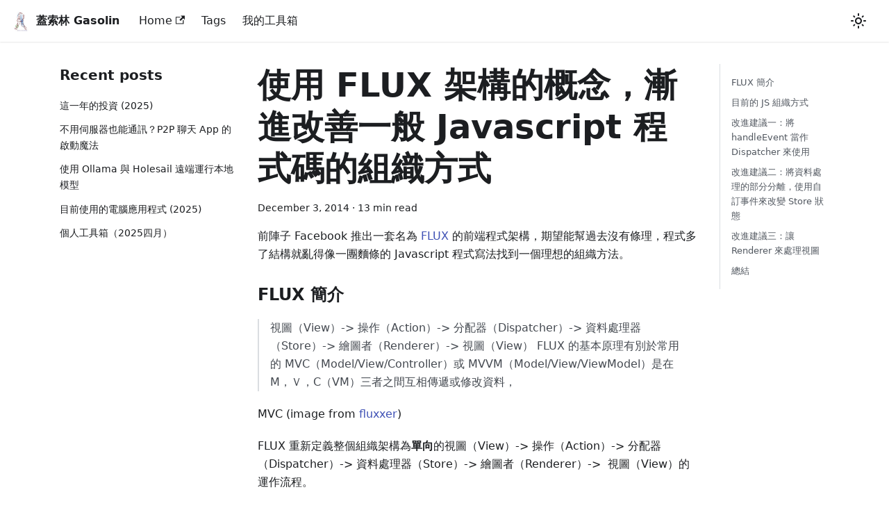

--- FILE ---
content_type: text/html; charset=utf-8
request_url: https://blog.gasolin.idv.tw/code/apply-FLUX-arch-for-Javascript-code/
body_size: 8845
content:
<!doctype html>
<html lang="en" dir="ltr" class="blog-wrapper blog-post-page plugin-blog plugin-id-default">
<head>
<meta charset="UTF-8">
<meta name="generator" content="Docusaurus v2.4.1">
<title data-rh="true">使用 FLUX 架構的概念，漸進改善一般 Javascript 程式碼的組織方式 | 蓋索林 Gasolin</title><meta data-rh="true" name="viewport" content="width=device-width,initial-scale=1"><meta data-rh="true" name="twitter:card" content="summary_large_image"><meta data-rh="true" property="og:url" content="https://blog.gasolin.idv.tw/code/apply-FLUX-arch-for-Javascript-code"><meta data-rh="true" name="docusaurus_locale" content="en"><meta data-rh="true" name="docusaurus_tag" content="default"><meta data-rh="true" name="docsearch:language" content="en"><meta data-rh="true" name="docsearch:docusaurus_tag" content="default"><meta data-rh="true" property="og:title" content="使用 FLUX 架構的概念，漸進改善一般 Javascript 程式碼的組織方式 | 蓋索林 Gasolin"><meta data-rh="true" name="description" content="前陣子 Facebook 推出一套名為 FLUX 的前端程式架構，期望能幫過去沒有條理，程式多了結構就亂得像一團麵條的 Javascript 程式寫法找到一個理想的組織方法。"><meta data-rh="true" property="og:description" content="前陣子 Facebook 推出一套名為 FLUX 的前端程式架構，期望能幫過去沒有條理，程式多了結構就亂得像一團麵條的 Javascript 程式寫法找到一個理想的組織方法。"><meta data-rh="true" property="og:type" content="article"><meta data-rh="true" property="article:published_time" content="2014-12-03T23:43:59.000Z"><meta data-rh="true" property="article:tag" content="webapp,FirefoxOS"><link data-rh="true" rel="icon" href="/img/favicon.ico"><link data-rh="true" rel="canonical" href="https://blog.gasolin.idv.tw/code/apply-FLUX-arch-for-Javascript-code"><link data-rh="true" rel="alternate" href="https://blog.gasolin.idv.tw/code/apply-FLUX-arch-for-Javascript-code" hreflang="en"><link data-rh="true" rel="alternate" href="https://blog.gasolin.idv.tw/code/apply-FLUX-arch-for-Javascript-code" hreflang="x-default"><link rel="alternate" type="application/rss+xml" href="/rss.xml" title="蓋索林 Gasolin RSS Feed">
<link rel="alternate" type="application/atom+xml" href="/atom.xml" title="蓋索林 Gasolin Atom Feed">

<link rel="preconnect" href="https://www.google-analytics.com">
<script>window.ga=window.ga||function(){(ga.q=ga.q||[]).push(arguments)},ga.l=+new Date,ga("create","UA-2833924-9","auto"),ga("set","anonymizeIp",!0),ga("send","pageview")</script>
<script async src="https://www.google-analytics.com/analytics.js"></script><link rel="stylesheet" href="/assets/css/styles.f86b0c0f.css">
<link rel="preload" href="/assets/js/runtime~main.83de1f2b.js" as="script">
<link rel="preload" href="/assets/js/main.deed8ca9.js" as="script">
</head>
<body class="navigation-with-keyboard">
<script>!function(){function t(t){document.documentElement.setAttribute("data-theme",t)}var e=function(){var t=null;try{t=new URLSearchParams(window.location.search).get("docusaurus-theme")}catch(t){}return t}()||function(){var t=null;try{t=localStorage.getItem("theme")}catch(t){}return t}();t(null!==e?e:"light")}()</script><div id="__docusaurus">
<div role="region" aria-label="Skip to main content"><a class="skipToContent_fXgn" href="#__docusaurus_skipToContent_fallback">Skip to main content</a></div><nav aria-label="Main" class="navbar navbar--fixed-top"><div class="navbar__inner"><div class="navbar__items"><button aria-label="Toggle navigation bar" aria-expanded="false" class="navbar__toggle clean-btn" type="button"><svg width="30" height="30" viewBox="0 0 30 30" aria-hidden="true"><path stroke="currentColor" stroke-linecap="round" stroke-miterlimit="10" stroke-width="2" d="M4 7h22M4 15h22M4 23h22"></path></svg></button><a class="navbar__brand" href="/"><div class="navbar__logo"><img src="/img/avatar.jpg" alt="gasolin blog" class="themedImage_ToTc themedImage--light_HNdA"><img src="/img/avatar.jpg" alt="gasolin blog" class="themedImage_ToTc themedImage--dark_i4oU"></div><b class="navbar__title text--truncate">蓋索林 Gasolin</b></a><a href="https://gasolin.idv.tw/" target="_blank" rel="noopener noreferrer" class="navbar__item navbar__link">Home<svg width="13.5" height="13.5" aria-hidden="true" viewBox="0 0 24 24" class="iconExternalLink_nPIU"><path fill="currentColor" d="M21 13v10h-21v-19h12v2h-10v15h17v-8h2zm3-12h-10.988l4.035 4-6.977 7.07 2.828 2.828 6.977-7.07 4.125 4.172v-11z"></path></svg></a><a class="navbar__item navbar__link" href="/tags">Tags</a><a class="navbar__item navbar__link" href="/life/mylifetools">我的工具箱</a></div><div class="navbar__items navbar__items--right"><div class="toggle_vylO colorModeToggle_DEke"><button class="clean-btn toggleButton_gllP toggleButtonDisabled_aARS" type="button" disabled="" title="Switch between dark and light mode (currently light mode)" aria-label="Switch between dark and light mode (currently light mode)" aria-live="polite"><svg viewBox="0 0 24 24" width="24" height="24" class="lightToggleIcon_pyhR"><path fill="currentColor" d="M12,9c1.65,0,3,1.35,3,3s-1.35,3-3,3s-3-1.35-3-3S10.35,9,12,9 M12,7c-2.76,0-5,2.24-5,5s2.24,5,5,5s5-2.24,5-5 S14.76,7,12,7L12,7z M2,13l2,0c0.55,0,1-0.45,1-1s-0.45-1-1-1l-2,0c-0.55,0-1,0.45-1,1S1.45,13,2,13z M20,13l2,0c0.55,0,1-0.45,1-1 s-0.45-1-1-1l-2,0c-0.55,0-1,0.45-1,1S19.45,13,20,13z M11,2v2c0,0.55,0.45,1,1,1s1-0.45,1-1V2c0-0.55-0.45-1-1-1S11,1.45,11,2z M11,20v2c0,0.55,0.45,1,1,1s1-0.45,1-1v-2c0-0.55-0.45-1-1-1C11.45,19,11,19.45,11,20z M5.99,4.58c-0.39-0.39-1.03-0.39-1.41,0 c-0.39,0.39-0.39,1.03,0,1.41l1.06,1.06c0.39,0.39,1.03,0.39,1.41,0s0.39-1.03,0-1.41L5.99,4.58z M18.36,16.95 c-0.39-0.39-1.03-0.39-1.41,0c-0.39,0.39-0.39,1.03,0,1.41l1.06,1.06c0.39,0.39,1.03,0.39,1.41,0c0.39-0.39,0.39-1.03,0-1.41 L18.36,16.95z M19.42,5.99c0.39-0.39,0.39-1.03,0-1.41c-0.39-0.39-1.03-0.39-1.41,0l-1.06,1.06c-0.39,0.39-0.39,1.03,0,1.41 s1.03,0.39,1.41,0L19.42,5.99z M7.05,18.36c0.39-0.39,0.39-1.03,0-1.41c-0.39-0.39-1.03-0.39-1.41,0l-1.06,1.06 c-0.39,0.39-0.39,1.03,0,1.41s1.03,0.39,1.41,0L7.05,18.36z"></path></svg><svg viewBox="0 0 24 24" width="24" height="24" class="darkToggleIcon_wfgR"><path fill="currentColor" d="M9.37,5.51C9.19,6.15,9.1,6.82,9.1,7.5c0,4.08,3.32,7.4,7.4,7.4c0.68,0,1.35-0.09,1.99-0.27C17.45,17.19,14.93,19,12,19 c-3.86,0-7-3.14-7-7C5,9.07,6.81,6.55,9.37,5.51z M12,3c-4.97,0-9,4.03-9,9s4.03,9,9,9s9-4.03,9-9c0-0.46-0.04-0.92-0.1-1.36 c-0.98,1.37-2.58,2.26-4.4,2.26c-2.98,0-5.4-2.42-5.4-5.4c0-1.81,0.89-3.42,2.26-4.4C12.92,3.04,12.46,3,12,3L12,3z"></path></svg></button></div><div class="searchBox_ZlJk"></div></div></div><div role="presentation" class="navbar-sidebar__backdrop"></div></nav><div id="__docusaurus_skipToContent_fallback" class="main-wrapper mainWrapper_z2l0"><div class="container margin-vert--lg"><div class="row"><aside class="col col--3"><nav class="sidebar_re4s thin-scrollbar" aria-label="Blog recent posts navigation"><div class="sidebarItemTitle_pO2u margin-bottom--md">Recent posts</div><ul class="sidebarItemList_Yudw clean-list"><li class="sidebarItem__DBe"><a class="sidebarItemLink_mo7H" href="/life/my-investment-2025">這一年的投資 (2025)</a></li><li class="sidebarItem__DBe"><a class="sidebarItemLink_mo7H" href="/service/p2p-and-dht">不用伺服器也能通訊？P2P 聊天 App 的啟動魔法</a></li><li class="sidebarItem__DBe"><a class="sidebarItemLink_mo7H" href="/tools/ollama">使用 Ollama 與 Holesail 遠端運行本地模型</a></li><li class="sidebarItem__DBe"><a class="sidebarItemLink_mo7H" href="/tools/my-app-2025">目前使用的電腦應用程式 (2025)</a></li><li class="sidebarItem__DBe"><a class="sidebarItemLink_mo7H" href="/tools/tooling-in-2025-Apr">個人工具箱（2025四月）</a></li></ul></nav></aside><main class="col col--7" itemscope="" itemtype="http://schema.org/Blog"><article itemprop="blogPost" itemscope="" itemtype="http://schema.org/BlogPosting"><header><h1 class="title_f1Hy" itemprop="headline">使用 FLUX 架構的概念，漸進改善一般 Javascript 程式碼的組織方式</h1><div class="container_mt6G margin-vert--md"><time datetime="2014-12-03T23:43:59.000Z" itemprop="datePublished">December 3, 2014</time> · <!-- -->13 min read</div></header><div id="__blog-post-container" class="markdown" itemprop="articleBody"><p>前陣子 Facebook 推出一套名為 <a href="http://fluxxor.com/what-is-flux.html" target="_blank" rel="noopener noreferrer">FLUX</a> 的前端程式架構，期望能幫過去沒有條理，程式多了結構就亂得像一團麵條的 Javascript 程式寫法找到一個理想的組織方法。</p><h3 class="anchor anchorWithStickyNavbar_LWe7" id="flux-簡介">FLUX 簡介<a href="#flux-簡介" class="hash-link" aria-label="Direct link to FLUX 簡介" title="Direct link to FLUX 簡介">​</a></h3><blockquote><p>視圖（View）-<!-- -->&gt;<!-- --> 操作（Action）-<!-- -->&gt;<!-- --> 分配器（Dispatcher）-<!-- -->&gt;<!-- --> 資料處理器（Store）-<!-- -->&gt;<!-- --> 繪圖者（Renderer）-<!-- -->&gt;<!-- --> 視圖（View）
FLUX 的基本原理有別於常用的 MVC（Model/View/Controller）或 MVVM（Model/View/ViewModel）是在 M，Ｖ，C（VM）三者之間互相傳遞或修改資料，</p></blockquote><p></p><p>MVC (image from <a href="http://fluxxor.com/what-is-flux.html" target="_blank" rel="noopener noreferrer">fluxxer</a>)</p><p>FLUX 重新定義整個組織架構為<strong>單向</strong>的視圖（View）-<!-- -->&gt;<!-- --> 操作（Action）-<!-- -->&gt;<!-- --> 分配器（Dispatcher）-<!-- -->&gt;<!-- --> 資料處理器（Store）-<!-- -->&gt;<!-- --> 繪圖者（Renderer）-<!-- -->&gt;<!-- --> <!-- --> 視圖（View）的運作流程。</p><p></p><p>FLUX (image from <a href="http://fluxxor.com/what-is-flux.html" target="_blank" rel="noopener noreferrer">fluxxer</a>)</p><p>就我的理解，FLUX 的架構可以拆分為三個重點流程：</p><ul><li>跟視圖（View）有關的操作（Action），都透過事件註冊到分配器（Dispatcher）去。</li><li>分配器 （Dispatcher）負責將操作（Action）傳遞給需要的資料處理器（Store）。</li><li>資料處理器（Store）負責跟資料直接相關的操作。若資料處理器（Store）修改的結果需要反映到視圖（View）上，可以透過發送訊息通知給繪圖者（Renderer）處理。這邊講到了原本 FLUX 概念圖中沒有提到的繪圖者（Renderer）這個角色，在 Facebook 中他們是用 <a href="http://facebook.github.io/react/" target="_blank" rel="noopener noreferrer">ReactJS</a> 處理。</li></ul><p>瞭解其基本架構之後，我發現其實就算不用他們提供的函式庫，用 Javascript 內建的 addEventListener, handleEvent, customEvent 等方法，也可以利用前面所提的三個重點，漸進寫出符合 FLUX 精神的程式。</p><h3 class="anchor anchorWithStickyNavbar_LWe7" id="目前的-js-組織方式">目前的 JS 組織方式<a href="#目前的-js-組織方式" class="hash-link" aria-label="Direct link to 目前的 JS 組織方式" title="Direct link to 目前的 JS 組織方式">​</a></h3><p>一個常見的 JS 檔案，一般的架構是</p><blockquote><p>var App = {<!-- --> <!-- --> <!-- --> <!-- --> init: function app_init() {
<!-- --> <!-- --> <!-- --> <!-- --> <!-- --> <!-- --> // get view
<!-- --> <!-- --> <!-- --> <!-- --> <!-- --> <!-- --> this.view1 = document.getElementById(&#x27;xxx1&#x27;);
<!-- --> <!-- --> <!-- --> <!-- --> <!-- --> <!-- --> this.view2 = document.getElementById(&#x27;xxx2&#x27;);
<!-- --> <!-- --> <!-- --> <!-- --> <!-- --> <!-- -->
<!-- --> <!-- --> <!-- --> <!-- --> <!-- --> <!-- --> // do stuff
<!-- --> <!-- --> <!-- --> <!-- --> <!-- --> <!-- --> this.view1.addEventListener(&#x27;click&#x27;, function() {
<!-- --> <!-- --> <!-- --> <!-- --> <!-- --> <!-- --> <!-- --> <!-- --> // do something
<!-- --> <!-- --> <!-- --> <!-- --> <!-- --> <!-- --> });
<!-- --> <!-- --> <!-- --> <!-- --> <!-- --> <!-- --> this.view2.addEventListener(&#x27;keyup&#x27;, function() {
<!-- --> <!-- --> <!-- --> <!-- --> <!-- --> <!-- --> <!-- --> <!-- --> // do something
<!-- --> <!-- --> <!-- --> <!-- --> <!-- --> <!-- --> });
<!-- --> <!-- --> <!-- --> <!-- --> }
}; 若我們想要將視圖（View）的操作從 init 分離開來，大部分的人會這樣做</p></blockquote><blockquote><p> <!-- -->var App = {
<!-- --> <!-- --> <!-- --> <!-- --> init: function app_init() {
<!-- --> <!-- --> <!-- --> <!-- --> <!-- --> <!-- --> // get view
<!-- --> <!-- --> <!-- --> <!-- --> <!-- --> <!-- --> this.view1 = document.getElementById(&#x27;xxx1&#x27;);
<!-- --> <!-- --> <!-- --> <!-- --> <!-- --> <!-- --> this.view2 = document.getElementById(&#x27;xxx2&#x27;);
<!-- --> <!-- --> <!-- --> <!-- --> <!-- --> <!-- -->
<!-- --> <!-- --> <!-- --> <!-- --> <!-- --> <!-- --> // do stuff
<!-- --> <!-- --> <!-- --> <!-- --> <!-- --> <!-- --> this.view1.addEventListener(&#x27;click&#x27;, <strong>this.clickView1</strong>);
<!-- --> <!-- --> <!-- --> <!-- --> <!-- --> <!-- --> this.view2.addEventListener(&#x27;keyup&#x27;, <strong>this.keyupView2</strong>);
<!-- --> <!-- --> <!-- --> <!-- --> },</p><p> <!-- --> <!-- --> <!-- --> <strong>clickView1</strong>: function app_clickView1() {
<!-- --> <!-- --> <!-- --> <!-- --> <!-- --> <!-- --> <!-- --> // do something
<!-- --> <!-- --> <!-- --> <!-- --> },</p><p> <!-- --> <!-- --> <!-- --> <strong>keyupView2</strong>: function app_keyupView2() {
<!-- --> <!-- --> <!-- --> <!-- --> <!-- --> <!-- --> <!-- --> // do something
<!-- --> <!-- --> <!-- --> <!-- --> }</p><p>};
如果在 clickView1 或 keyupView2 中要呼叫到 App 裡的參數或方法，那麼我們需要在 addEventListener 時使用 bind (this)</p></blockquote><blockquote><p> <!-- -->var App = {
<!-- --> <!-- --> <!-- --> <!-- --> init: function app_init() {
<!-- --> <!-- --> <!-- --> <!-- --> <!-- --> <!-- --> // get view
<!-- --> <!-- --> <!-- --> <!-- --> <!-- --> <!-- --> this.view1 = document.getElementById(&#x27;xxx1&#x27;);
<!-- --> <!-- --> <!-- --> <!-- --> <!-- --> <!-- --> this.view2 = document.getElementById(&#x27;xxx2&#x27;);
<!-- --> <!-- --> <!-- --> <!-- --> <!-- --> <!-- -->
<!-- --> <!-- --> <!-- --> <!-- --> <!-- --> <!-- --> // do stuff
<!-- --> <!-- --> <!-- --> <!-- --> <!-- --> <!-- --> this.view1.addEventListener(&#x27;click&#x27;, this.clickView1<strong>.bind(this)</strong>);
<!-- --> <!-- --> <!-- --> <!-- --> <!-- --> <!-- --> this.view2.addEventListener(&#x27;keyup&#x27;, this.keyupView2<strong>.bind(this)</strong>);
<!-- --> <!-- --> <!-- --> <!-- --> },</p><p> <!-- --> <!-- --> <!-- --> clickView1: function app_clickView1() {
<!-- --> <!-- --> <!-- --> <!-- --> <!-- --> <!-- --> <!-- --> // do something
<!-- --> <!-- --> <!-- --> <!-- --> },</p><p> <!-- --> <!-- --> <!-- --> keyupView2: function app_keyupView2() {
<!-- --> <!-- --> <!-- --> <!-- --> <!-- --> <!-- --> <!-- --> // do something
<!-- --> <!-- --> <!-- --> <!-- --> <!-- --> <!-- --> <!-- --> this.clickView1();
<!-- --> <!-- --> <!-- --> <!-- --> }</p><p>};
大多數書籍的範例大概就停在這裡，沒有再進一步探討程式的組織架構了。即使是龐大的 Javascript 專案如 <a href="https://github.com/mozilla-b2g/gaia" target="_blank" rel="noopener noreferrer">Gaia</a>，不少部分的程式碼組織方式也是如此。在這種組織方式裡，若有很多的視圖（View）需要操作或修改，我們的程式碼就會開始亂起來。</p></blockquote><p>下面來試著將以上程式漸進改為 FLUX 架構。</p><h3 class="anchor anchorWithStickyNavbar_LWe7" id="改進建議一將-handleevent-當作-dispatcher-來使用">改進建議一：將 handleEvent 當作 Dispatcher 來使用<a href="#改進建議一將-handleevent-當作-dispatcher-來使用" class="hash-link" aria-label="Direct link to 改進建議一：將 handleEvent 當作 Dispatcher 來使用" title="Direct link to 改進建議一：將 handleEvent 當作 Dispatcher 來使用">​</a></h3><blockquote><p>跟視圖（View）有關的操作（Action），都透過事件註冊到分配器（Dispatcher）去。<!-- --> <!-- -->（溫馨提示：IE 9 以上版本才有支援 handleEvent 方法，在之前版本上使用要加 polyfill）</p></blockquote><p>我們先來想想看視圖（View）跟操作（Action）在前端 Javascript 程式中分別代表著什麼。
視圖（View）很明顯，就是透過 getElementById 等方法，從 HTML 中取得代表對應節點（Node）的元素（element）。</p><p>若想要套用 FLUX 架構，我們可以將附加在各個元素（element）上的事件行為分離，將事件註冊到一個統一的地方（分配器），在這個地方對不同的事件進行操作。</p><p> <!-- -->Javascript 內建的分配器叫做 <a href="https://developer.mozilla.org/en-US/docs/Web/API/EventListener" target="_blank" rel="noopener noreferrer">handleEvent</a>，它可以拿來處理任何事件 Event，寫法如下。</p><blockquote><p> <!-- -->var App = {
<!-- --> <!-- --> <!-- --> <!-- --> init: function app_init() {
<!-- --> <!-- --> <!-- --> <!-- --> <!-- --> <!-- --> // get view
<!-- --> <!-- --> <!-- --> <!-- --> <!-- --> <!-- --> this.view1 = document.getElementById(&#x27;xxx1&#x27;);
<!-- --> <!-- --> <!-- --> <!-- --> <!-- --> <!-- --> this.view2 = document.getElementById(&#x27;xxx2&#x27;);
<!-- --> <!-- --> <!-- --> <!-- --> <!-- --> <!-- -->
<!-- --> <!-- --> <!-- --> <!-- --> <!-- --> <!-- --> // do stuff
<!-- --> <!-- --> <!-- --> <!-- --> <!-- --> <!-- --> this.view1.addEventListener(&#x27;click&#x27;, <strong>this</strong>);
<!-- --> <!-- --> <!-- --> <!-- --> <!-- --> <!-- --> this.view2.addEventListener(&#x27;keyup&#x27;, <strong>this</strong>);
<!-- --> <!-- --> <!-- --> <!-- --> },</p><p> <!-- --> <!-- --> <!-- --> <strong>handleEvent</strong>: app_handleEvent(evt) {
<!-- --> <!-- --> <!-- --> <!-- --> <!-- --> <!-- --> <!-- --> switch (evt.type) {
<!-- --> <!-- --> <!-- --> <!-- --> <!-- --> <!-- --> <!-- --> <!-- --> <!-- --> case &#x27;click&#x27;:
<!-- --> <!-- --> <!-- --> <!-- --> <!-- --> <!-- --> <!-- --> <!-- --> <!-- --> <!-- --> <!-- --> switch (evt.target) {
<!-- --> <!-- --> <!-- --> <!-- --> <!-- --> <!-- --> <!-- --> <!-- --> <!-- --> <!-- --> <!-- --> <!-- --> <!-- --> <!-- --> case this.view1:
<!-- --> <!-- --> <!-- --> <!-- --> <!-- --> <!-- --> <!-- --> <!-- --> <!-- --> <!-- --> <!-- --> <!-- --> <!-- --> <!-- --> <!-- --> <!-- --> this.clickView1();
<!-- --> <!-- --> <!-- --> <!-- --> <!-- --> <!-- --> <!-- --> <!-- --> <!-- --> <!-- --> <!-- --> <!-- --> <!-- --> <!-- --> <!-- --> <!-- --> break;
<!-- --> <!-- --> <!-- --> <!-- --> <!-- --> <!-- --> <!-- --> <!-- --> <!-- --> <!-- --> <!-- --> }
<!-- --> <!-- --> <!-- --> <!-- --> <!-- --> <!-- --> <!-- --> <!-- --> <!-- --> <!-- --> <!-- --> break;
<!-- --> <!-- --> <!-- --> <!-- --> <!-- --> <!-- --> <!-- --> <!-- --> <!-- --> case &#x27;keyup&#x27;:
<!-- --> <!-- --> <!-- --> <!-- --> <!-- --> <!-- --> <!-- --> <!-- --> <!-- --> <!-- --> <!-- --> <!-- --> switch (evt.target) {
<!-- --> <!-- --> <!-- --> <!-- --> <!-- --> <!-- --> <!-- --> <!-- --> <!-- --> <!-- --> <!-- --> <!-- --> <!-- --> <!-- --> case this.view2:
<!-- --> <!-- --> <!-- --> <!-- --> <!-- --> <!-- --> <!-- --> <!-- --> <!-- --> <!-- --> <!-- --> <!-- --> <!-- --> <!-- --> <!-- --> <!-- --> this.keyupView2();
<!-- --> <!-- --> <!-- --> <!-- --> <!-- --> <!-- --> <!-- --> <!-- --> <!-- --> <!-- --> <!-- --> <!-- --> <!-- --> <!-- --> <!-- --> <!-- --> break; <!-- --> <!-- --> <!-- --> <!-- --> <!-- --> <!-- --> <!-- --> <!-- --> <!-- --> <!-- --> <!-- --> <!-- --> }
<!-- --> <!-- --> <!-- --> <!-- --> <!-- --> <!-- --> <!-- --> }
<!-- --> <!-- --> <!-- --> <!-- --> }, </p><p> <!-- --> <!-- --> <!-- --> clickView1: function app_clickView1() {
<!-- --> <!-- --> <!-- --> <!-- --> <!-- --> <!-- --> <!-- --> // do something
<!-- --> <!-- --> <!-- --> <!-- --> },</p><p> <!-- --> <!-- --> <!-- --> keyupView2: function app_keyupView2() {
<!-- --> <!-- --> <!-- --> <!-- --> <!-- --> <!-- --> <!-- --> // do something
<!-- --> <!-- --> <!-- --> <!-- --> <!-- --> <!-- --> <!-- --> this.clickView1();
<!-- --> <!-- --> <!-- --> <!-- --> }</p><p>}; 這麼做帶來的明顯好處是所有的呼叫都統一在 handleEvent 中，可以更容易地追查到。</p></blockquote><p>這麼寫也可以在 addEventListener/removeEventListener 時不用使用 bind (this)，而 bind (this) 經常有些 side effect 需要特別留意。</p><p>例如假使我們想要反註冊 view1 上的 click 方法，使用以下寫法</p><blockquote><p> <!-- -->this.view1.removeEventListener (&#x27;click&#x27;, this.clickView1.bind (this)); 其實並沒有將第一個 event 移除。因為使用了 <strong>.bind(this) </strong>後，回傳的其實是一個新的 instance...。
正確的寫法是
<strong>this.bindClickView1</strong> = this.clickView1.bind (this)
this.view1.addEventListener (&#x27;click&#x27;, this.bindClickView1);
...
this.view1.removeEventListener (&#x27;click&#x27;, this.bindClickView1); 用 handleEvent 可以省點事，要反註冊時也傳入 this 即可。
this.view1.removeEventListener (&#x27;click&#x27;, this);</p></blockquote><h3 class="anchor anchorWithStickyNavbar_LWe7" id="改進建議二將資料處理的部分分離使用自訂事件來改變-store-狀態">改進建議二：將資料處理的部分分離，使用自訂事件來改變 Store 狀態<a href="#改進建議二將資料處理的部分分離使用自訂事件來改變-store-狀態" class="hash-link" aria-label="Direct link to 改進建議二：將資料處理的部分分離，使用自訂事件來改變 Store 狀態" title="Direct link to 改進建議二：將資料處理的部分分離，使用自訂事件來改變 Store 狀態">​</a></h3><blockquote><p>分配器 （Dispatcher）負責將操作（Action）傳遞給需要的資料處理器（Store）
資料處理器（Store）負責跟資料直接相關的操作。在稍大的 Web App 中，我們可以另外定一個 Object 來處理資料相關的事宜。一般我們的寫法會是</p></blockquote><blockquote><p>// Store.js
function Store() {
<!-- --> <!-- --> this._data: 0;
};</p><p>Store.prototype = {
<!-- --> <!-- --> getSomething: function s_getSomething() {
<!-- --> <!-- --> <!-- --> <!-- --> return this._data;
<!-- --> <!-- --> },</p><p> <!-- --> doSomething: function s_doSomething() {
<!-- --> <!-- --> <!-- --> <!-- --> this._data<!-- --> <!-- -->+= 1;
<!-- --> <!-- --> },</p><p> <!-- --> setSomething: function s_setSomething(val) {
<!-- --> <!-- --> <!-- --> <!-- --> this._data = val;
<!-- --> <!-- --> }
};</p><p>// App.js
var App = {
<!-- --> <!-- --> this.store = new Store();
<!-- --> <!-- --> this.store.init();
<!-- --> <!-- --> this.store.getSomething();
<!-- --> <!-- --> this.store.doSomething();
<!-- --> <!-- --> this.store.setSomething (2);
}; 若想要套用 FLUX 架構，首先我們要避免從資料處理器（Store）外部直接改變資料處理器（Store）。我們可以透過在呼叫端使用 <a href="https://developer.mozilla.org/en-US/docs/Web/API/Window.dispatchEvent" target="_blank" rel="noopener noreferrer">window.DispatchEvent</a> 發送自訂事件（<a href="https://developer.mozilla.org/en-US/docs/Web/API/CustomEvent" target="_blank" rel="noopener noreferrer">CustomEvent）</a>，並在資料處理器（Store）中接收自訂事件來做到。</p></blockquote><p>如此一來，資料處理器（Store）將只留下 get 方法來讓外部取得 Store 想提供的資料。</p><p>另外如果程式碼改善進入到下一個重點，在操作（Action）時應該不需要再呼叫 Store.getSomething 了，我們將資料處理器（Store）的 getSomething 方法留著給繪圖者（Renderer）使用 。</p><blockquote><p>// Store.js
function Store() {
<!-- --> <!-- --> this._data: 0;
};</p><p>Store.prototype = {
<!-- --> <!-- --> init: function s_init() {
<!-- --> <!-- --> <!-- --> <!-- --> <!-- --> <strong>window.addEventListener(&#x27;store_do&#x27;, this);</strong>
<strong> <!-- --> <!-- --> <!-- --> <!-- --> window.addEventListener(&#x27;store_set&#x27;, this);</strong>
<!-- --> <!-- --> },</p><p> <!-- --> handleEvent: s_handleEvent(evt) {
<!-- --> <!-- --> <!-- --> <!-- --> switch(evt.type) {
<!-- --> <!-- --> <!-- --> <!-- --> <!-- --> <!-- --> case &#x27;store_do&#x27;:
<!-- --> <!-- --> <!-- --> <!-- --> <!-- --> <!-- --> <!-- --> <!-- --> this.doSomething();
<!-- --> <!-- --> <!-- --> <!-- --> <!-- --> <!-- --> <!-- --> <!-- --> break;
<!-- --> <!-- --> <!-- --> <!-- --> <!-- --> <!-- --> case &#x27;store_set&#x27;:
<!-- --> <!-- --> <!-- --> <!-- --> <!-- --> <!-- --> <!-- --> <!-- --> this.setSomething(<strong>evt.detail.val</strong>);
<!-- --> <!-- --> <!-- --> <!-- --> <!-- --> <!-- --> <!-- --> <!-- --> break;
<!-- --> <!-- --> <!-- --> <!-- --> }
<!-- --> <!-- --> },</p><p> <!-- --> getSomething: function s_getSomething() {
<!-- --> <!-- --> <!-- --> <!-- --> return this._data;
<!-- --> <!-- --> },</p><p> <!-- --> _doSomething: function s_doSomething() {
<!-- --> <!-- --> <!-- --> <!-- --> this._data<!-- --> <!-- -->+= 1;
<!-- --> <!-- --> },</p><p> <!-- --> _setSomething: function s_setSomething(val) {
<!-- --> <!-- --> <!-- --> <!-- --> this._data = val;
<!-- --> <!-- --> }
};</p><p>// App.js
var App = {
<!-- --> <!-- --> this.store = new Store();
<!-- --> <!-- --> this.store.init();
<!-- --> <!-- --> //this.store.getSomething();
<!-- --> <!-- --> <strong>window..dispatchEvent(new CustomEvent(&#x27;store_do&#x27;));
<!-- --> <!-- --> **</strong>window..dispatchEvent(new CustomEvent(&#x27;store_set&#x27;,**
<strong> <!-- --> <!-- --> <!-- --> {&#x27;detail&#x27;:{&#x27;val&#x27;:2}}
<!-- --> <!-- --> )); </strong>
}; 這麼做帶來的明顯好處是<strong>測試</strong>時可以簡單地將 Store 與 App 分開來測試，這對大型 App 是很重要的。 </p></blockquote><h3 class="anchor anchorWithStickyNavbar_LWe7" id="改進建議三讓-renderer-來處理視圖">改進建議三：讓 Renderer 來處理視圖<a href="#改進建議三讓-renderer-來處理視圖" class="hash-link" aria-label="Direct link to 改進建議三：讓 Renderer 來處理視圖" title="Direct link to 改進建議三：讓 Renderer 來處理視圖">​</a></h3><blockquote><p>若資料處理器（Store）修改的結果需要反映到視圖（View）上，可以透過發送訊息通知給繪圖者（Renderer）處理 &gt; //<!-- --> <!-- --> Renderer.js
var ClickRenderer = {
<!-- --> <!-- --> init: function s_init(element, Store) {
<!-- --> <!-- --> <!-- --> <!-- --> <!-- --> this.element = element;
<!-- --> <!-- --> <!-- --> <!-- --> <!-- --> this.store = Store;
<!-- --> <!-- --> <!-- --> <!-- --> <!-- --> <strong>window.addEventListener(&#x27;render_view1&#x27;, this);</strong>
<!-- --> <!-- --> },</p><p> <!-- --> handleEvent: s_handleEvent(evt) {
<!-- --> <!-- --> <!-- --> <!-- --> switch(evt.type) {
<!-- --> <!-- --> <!-- --> <!-- --> <!-- --> <!-- --> case &#x27;render_view1&#x27;:
<!-- --> <!-- --> <!-- --> <!-- --> <!-- --> <!-- --> <!-- --> <!-- --> this.element.textConent = this.store.getSomething();
<!-- --> <!-- --> <!-- --> <!-- --> <!-- --> <!-- --> <!-- --> <!-- --> break;
<!-- --> <!-- --> <!-- --> <!-- --> }
<!-- --> <!-- --> }};</p><p>// Store.js
function Store() {
<!-- --> <!-- --> this._data: 0;
};</p><p>Store.prototype = {
<!-- --> <!-- --> init: function s_init() {
<!-- --> <!-- --> <!-- --> <!-- --> <!-- --> window.addEventListener(&#x27;store_do&#x27;, this);
<!-- --> <!-- --> <!-- --> <!-- --> <!-- --> window.addEventListener(&#x27;store_set&#x27;, this);
<!-- --> <!-- --> },</p><p> <!-- --> handleEvent: s_handleEvent(evt) {
<!-- --> <!-- --> <!-- --> <!-- --> switch(evt.type) {
<!-- --> <!-- --> <!-- --> <!-- --> <!-- --> <!-- --> case &#x27;store_do&#x27;:
<!-- --> <!-- --> <!-- --> <!-- --> <!-- --> <!-- --> <!-- --> <!-- --> this.doSomething();
<!-- --> <!-- --> <!-- --> <!-- --> <!-- --> <!-- --> <!-- --> <!-- --> break;
<!-- --> <!-- --> <!-- --> <!-- --> <!-- --> <!-- --> case &#x27;store_set&#x27;:
<!-- --> <!-- --> <!-- --> <!-- --> <!-- --> <!-- --> <!-- --> <!-- --> this.setSomething(evt.detail.val);
<!-- --> <!-- --> <!-- --> <!-- --> <!-- --> <!-- --> <!-- --> <!-- --> break;
<!-- --> <!-- --> <!-- --> <!-- --> }
<!-- --> <!-- --> },</p><p> <!-- --> getSomething: function s_getSomething() {
<!-- --> <!-- --> <!-- --> <!-- --> return this._data;
<!-- --> <!-- --> },</p><p> <!-- --> _doSomething: function s_doSomething() {
<!-- --> <!-- --> <!-- --> <!-- --> this._data<!-- --> <!-- -->+= 1;
<!-- --> <!-- --> <!-- --> <!-- --> <strong>window..dispatchEvent(new CustomEvent(&#x27;render_view1&#x27;));</strong>
<!-- --> <!-- --> },</p><p> <!-- --> _setSomething: function s_setSomething(val) {
<!-- --> <!-- --> <!-- --> <!-- --> this._data = val;
<!-- --> <!-- --> }
};</p><p>// App.js
var App = {
<!-- --> <!-- --> init: function a_init() {
<!-- --> <!-- --> <!-- --> <!-- --> // get view
<!-- --> <!-- --> <!-- --> <!-- --> this.view1 = document.getElementById(&#x27;xxx1&#x27;);
<!-- --> <!-- --> <!-- --> <!-- --> this.view2 = document.getElementById(&#x27;xxx2&#x27;);
<!-- --> <!-- --> <!-- --> <!-- --> this.store = new Store();
<!-- --> <!-- --> <!-- --> <!-- --> this.store.init();
<!-- --> <!-- --> <!-- --> <!-- --> <strong>ClickRenderer.init(this.view1, **</strong>this.store);**
<!-- --> <!-- --> },</p><p> <!-- -->
<!-- --> <!-- --> handleEvent: a_handleEvent(evt) {
<!-- --> <!-- --> <!-- --> <!-- --> window..dispatchEvent(new CustomEvent(&#x27;store_do&#x27;));
<!-- --> <!-- --> <!-- --> <!-- --> //Store.setSomething(2)
<!-- --> <!-- --> <!-- --> <!-- --> window..dispatchEvent(new CustomEvent(&#x27;store_set&#x27;,
<!-- --> <!-- --> <!-- --> <!-- --> <!-- --> <!-- --> {&#x27;detail&#x27;:{&#x27;val&#x27;:2}}
<!-- --> <!-- --> <!-- --> <!-- --> ));
};
上段程式在 App 中註冊了 ClickRenderer，並傳入 Store 與 所需的 View 元件。所有的介面更新全交由 ClickRenderer 處理。</p></blockquote><p>（另一個方法是讓繪圖者（Renderer）監看資料處理器（Store）的狀態，然後去改變視圖（View））
<!-- --> <a href="http://fluxxor.com/documentation/store-watch-mixin.html" target="_blank" rel="noopener noreferrer">http://fluxxor.com/documentation/store-watch-mixin.html</a></p><h3></h3><h3 class="anchor anchorWithStickyNavbar_LWe7" id="總結">總結<a href="#總結" class="hash-link" aria-label="Direct link to 總結" title="Direct link to 總結">​</a></h3><p>整理完後，一般 javascript 套用 flux 架構的運作流程如下：</p><p></p><p>簡而言之，上面的各種建議是鼓勵大家多使用 Javascript 內建的 addEventListener, handleEvent, customEvent 等方法。透過大量使用 event，我們可以改善 Javascript 程式邏輯，資料，與介面元件之間的關聯程度。</p><p>將 FLUX 架構拆分為三個重點流程來理解或實踐的好處，是我們能漸進地遵循其中一些方法來改善我們現有的程式架構。</p><p>以上是我關於如何使用 FLUX 架構在一般 Javascript 組織方式的第三個版本，可能有些錯謬之處，還迎大家討論或給予建議。</p></div><footer class="row docusaurus-mt-lg blogPostFooterDetailsFull_mRVl"><div class="col"><b>Tags:</b><ul class="tags_jXut padding--none margin-left--sm"><li class="tag_QGVx"><a class="tag_zVej tagRegular_sFm0" href="/tags/webapp">webapp</a></li><li class="tag_QGVx"><a class="tag_zVej tagRegular_sFm0" href="/tags/firefox-os">FirefoxOS</a></li></ul></div><div class="col margin-top--sm"><a href="https://github.com/gasolin/blog/edit/main/website/blog/blog/code/apply-FLUX-arch-for-Javascript-code.md" target="_blank" rel="noreferrer noopener" class="theme-edit-this-page"><svg fill="currentColor" height="20" width="20" viewBox="0 0 40 40" class="iconEdit_Z9Sw" aria-hidden="true"><g><path d="m34.5 11.7l-3 3.1-6.3-6.3 3.1-3q0.5-0.5 1.2-0.5t1.1 0.5l3.9 3.9q0.5 0.4 0.5 1.1t-0.5 1.2z m-29.5 17.1l18.4-18.5 6.3 6.3-18.4 18.4h-6.3v-6.2z"></path></g></svg>Edit this page</a></div></footer></article><nav class="pagination-nav docusaurus-mt-lg" aria-label="Blog post page navigation"><a class="pagination-nav__link pagination-nav__link--prev" href="/code/immigrant-effect-Open-Source"><div class="pagination-nav__sublabel">Newer Post</div><div class="pagination-nav__label">移民效應，是自幹一套還是拿別人的 Open Source 來用？</div></a><a class="pagination-nav__link pagination-nav__link--next" href="/mozilla/FoxBox-and-SummerOfCode14"><div class="pagination-nav__sublabel">Older Post</div><div class="pagination-nav__label">FoxBox and SummerOfCode14</div></a></nav><div style="margin-top:20px"></div></main><div class="col col--2"><div class="tableOfContents_bqdL thin-scrollbar"><ul class="table-of-contents table-of-contents__left-border"><li><a href="#flux-簡介" class="table-of-contents__link toc-highlight">FLUX 簡介</a></li><li><a href="#目前的-js-組織方式" class="table-of-contents__link toc-highlight">目前的 JS 組織方式</a></li><li><a href="#改進建議一將-handleevent-當作-dispatcher-來使用" class="table-of-contents__link toc-highlight">改進建議一：將 handleEvent 當作 Dispatcher 來使用</a></li><li><a href="#改進建議二將資料處理的部分分離使用自訂事件來改變-store-狀態" class="table-of-contents__link toc-highlight">改進建議二：將資料處理的部分分離，使用自訂事件來改變 Store 狀態</a></li><li><a href="#改進建議三讓-renderer-來處理視圖" class="table-of-contents__link toc-highlight">改進建議三：讓 Renderer 來處理視圖</a></li><li><a href="#總結" class="table-of-contents__link toc-highlight">總結</a></li></ul></div></div></div></div></div><footer class="footer footer--dark"><div class="container container-fluid"><div class="row footer__links"><div class="col footer__col"><div class="footer__title">Personal</div><ul class="footer__items clean-list"><li class="footer__item"><a href="https://www.gasolin.idv.tw" target="_blank" rel="noopener noreferrer" class="footer__link-item">Homepage<svg width="13.5" height="13.5" aria-hidden="true" viewBox="0 0 24 24" class="iconExternalLink_nPIU"><path fill="currentColor" d="M21 13v10h-21v-19h12v2h-10v15h17v-8h2zm3-12h-10.988l4.035 4-6.977 7.07 2.828 2.828 6.977-7.07 4.125 4.172v-11z"></path></svg></a></li><li class="footer__item"><a href="https://blog.gasolin.idv.tw" target="_blank" rel="noopener noreferrer" class="footer__link-item">Blog<svg width="13.5" height="13.5" aria-hidden="true" viewBox="0 0 24 24" class="iconExternalLink_nPIU"><path fill="currentColor" d="M21 13v10h-21v-19h12v2h-10v15h17v-8h2zm3-12h-10.988l4.035 4-6.977 7.07 2.828 2.828 6.977-7.07 4.125 4.172v-11z"></path></svg></a></li><li class="footer__item"><a href="http://www.mytravelmap.tk/u/gg112695256249584453237" target="_blank" rel="noopener noreferrer" class="footer__link-item">Traveled<svg width="13.5" height="13.5" aria-hidden="true" viewBox="0 0 24 24" class="iconExternalLink_nPIU"><path fill="currentColor" d="M21 13v10h-21v-19h12v2h-10v15h17v-8h2zm3-12h-10.988l4.035 4-6.977 7.07 2.828 2.828 6.977-7.07 4.125 4.172v-11z"></path></svg></a></li></ul></div><div class="col footer__col"><div class="footer__title">Career</div><ul class="footer__items clean-list"><li class="footer__item"><a href="https://github.com/gasolin" target="_blank" rel="noopener noreferrer" class="footer__link-item">GitHub<svg width="13.5" height="13.5" aria-hidden="true" viewBox="0 0 24 24" class="iconExternalLink_nPIU"><path fill="currentColor" d="M21 13v10h-21v-19h12v2h-10v15h17v-8h2zm3-12h-10.988l4.035 4-6.977 7.07 2.828 2.828 6.977-7.07 4.125 4.172v-11z"></path></svg></a></li></ul></div></div><div class="footer__bottom text--center"><div class="footer__copyright">Copyright © 2026 gasolin. Built with Docusaurus.</div></div></div></footer></div>
<script src="/assets/js/runtime~main.83de1f2b.js"></script>
<script src="/assets/js/main.deed8ca9.js"></script>
<script defer src="https://static.cloudflareinsights.com/beacon.min.js/vcd15cbe7772f49c399c6a5babf22c1241717689176015" integrity="sha512-ZpsOmlRQV6y907TI0dKBHq9Md29nnaEIPlkf84rnaERnq6zvWvPUqr2ft8M1aS28oN72PdrCzSjY4U6VaAw1EQ==" data-cf-beacon='{"version":"2024.11.0","token":"97f8df3260644edbb93bc7cb2c46b7d9","r":1,"server_timing":{"name":{"cfCacheStatus":true,"cfEdge":true,"cfExtPri":true,"cfL4":true,"cfOrigin":true,"cfSpeedBrain":true},"location_startswith":null}}' crossorigin="anonymous"></script>
</body>
</html>

--- FILE ---
content_type: application/javascript; charset=utf-8
request_url: https://blog.gasolin.idv.tw/assets/js/runtime~main.83de1f2b.js
body_size: 43071
content:
(()=>{"use strict";var e,f,b,c,d,a={},t={};function r(e){var f=t[e];if(void 0!==f)return f.exports;var b=t[e]={id:e,loaded:!1,exports:{}};return a[e].call(b.exports,b,b.exports,r),b.loaded=!0,b.exports}r.m=a,r.c=t,e=[],r.O=(f,b,c,d)=>{if(!b){var a=1/0;for(i=0;i<e.length;i++){b=e[i][0],c=e[i][1],d=e[i][2];for(var t=!0,o=0;o<b.length;o++)(!1&d||a>=d)&&Object.keys(r.O).every((e=>r.O[e](b[o])))?b.splice(o--,1):(t=!1,d<a&&(a=d));if(t){e.splice(i--,1);var n=c();void 0!==n&&(f=n)}}return f}d=d||0;for(var i=e.length;i>0&&e[i-1][2]>d;i--)e[i]=e[i-1];e[i]=[b,c,d]},r.n=e=>{var f=e&&e.__esModule?()=>e.default:()=>e;return r.d(f,{a:f}),f},b=Object.getPrototypeOf?e=>Object.getPrototypeOf(e):e=>e.__proto__,r.t=function(e,c){if(1&c&&(e=this(e)),8&c)return e;if("object"==typeof e&&e){if(4&c&&e.__esModule)return e;if(16&c&&"function"==typeof e.then)return e}var d=Object.create(null);r.r(d);var a={};f=f||[null,b({}),b([]),b(b)];for(var t=2&c&&e;"object"==typeof t&&!~f.indexOf(t);t=b(t))Object.getOwnPropertyNames(t).forEach((f=>a[f]=()=>e[f]));return a.default=()=>e,r.d(d,a),d},r.d=(e,f)=>{for(var b in f)r.o(f,b)&&!r.o(e,b)&&Object.defineProperty(e,b,{enumerable:!0,get:f[b]})},r.f={},r.e=e=>Promise.all(Object.keys(r.f).reduce(((f,b)=>(r.f[b](e,f),f)),[])),r.u=e=>"assets/js/"+({52:"8c0201fd",78:"00d516e3",244:"ee4e3781",334:"0aedb7db",356:"d7290995",445:"90fe3f26",459:"1f10efc7",586:"b988cc51",627:"a77bd4f3",662:"4b4189f7",693:"062ae602",746:"42e201b7",933:"c54f851f",944:"7c9bb8c0",1009:"15e8a93d",1084:"d559de41",1166:"009a9ff1",1238:"3389862f",1291:"ffbae033",1316:"40199338",1375:"6aec8b37",1497:"d66b2ddd",1607:"0897befa",1647:"3305ef06",1696:"5fc9cadc",1769:"b34cd502",1799:"d30242ee",2012:"ce086c7b",2049:"92f6b8a9",2096:"3c3e5c87",2142:"6aeb9d3f",2157:"e74edd6f",2398:"39ea2046",2414:"6007e35c",2661:"01c99a5a",2672:"6eec54d1",2677:"728c30e5",2698:"ac8f77e2",2754:"0fe9e6aa",2771:"62465f06",2841:"16259a59",2848:"5dd77de6",2962:"e28c8173",2974:"05cb0e4c",2985:"38648dd9",3067:"df5b2dfd",3074:"d52a174d",3131:"b1113234",3225:"a88bc8a7",3236:"3898934a",3276:"cf152a92",3306:"d413f19e",3334:"351c23dc",3454:"0f1853a7",3459:"c3238e62",3486:"3f5ffb62",3546:"00ea6e2e",3626:"e64d0762",3771:"a3462c31",3792:"dff1c289",3853:"00efe066",3878:"1b23e0ce",3885:"1c8db1bd",3886:"cb500ae2",3907:"c0948832",4016:"22dbaf23",4040:"c2c62ff5",4093:"0e3963ce",4150:"99558e34",4152:"8f0e614c",4249:"70137abd",4318:"537378a8",4326:"0510838b",4371:"b3121dd6",4444:"035c6de9",4547:"10c1282d",4592:"3c61ee9f",4603:"3898d703",4635:"45f5a561",4643:"610c3624",4651:"62abf64c",4717:"013f3aa3",4889:"5f81b25c",4914:"cf9000b2",4971:"7ee2941f",4994:"5d19d29f",4998:"3e7e7ffc",5047:"4f156793",5081:"bbb3433b",5181:"51caf152",5252:"d8c69d41",5319:"0134c5fe",5343:"85d5e718",5360:"56d20d14",5420:"6a63740f",5446:"354fdcb8",5466:"51db8aef",5514:"85ec2ed1",5559:"b071445a",5622:"07f877bd",5751:"9e82b05e",5787:"75d49334",5791:"90c6389f",5905:"f2519780",5931:"2c2ee2f3",5991:"a5557bb9",6031:"d8aec782",6105:"bed4147d",6137:"f832c19f",6166:"0595a565",6206:"836c1bf2",6241:"3999f815",6273:"156e1988",6312:"e29351b1",6474:"293b0c6b",6482:"2738c4b2",6772:"3611cca7",6864:"0782f33f",6922:"063b99aa",6988:"a5b766fe",6992:"63ea906a",7079:"b212768b",7104:"41d8955b",7203:"32568f2c",7208:"f940baa0",7231:"71e5072b",7242:"877672d2",7399:"f1670a78",7452:"1b853c7d",7499:"54cdb40d",7567:"4e32c927",7775:"9b237575",7806:"01b025b4",7837:"a20f39ad",7861:"77aabdc0",7972:"b704e791",7987:"bb7099ef",8037:"2d8207fd",8100:"95054b07",8334:"e2926ddd",8454:"f19f0984",8665:"733c92c2",8760:"ea2e01dc",8762:"be0faf1e",8810:"eb12cb48",8862:"05aae7f4",8882:"f75a8651",8898:"663c91c9",8915:"cc1f6eb1",8931:"0fb2f486",9078:"541405d8",9104:"12e8bdf3",9208:"9d80cb45",9239:"a16db0ed",9315:"1d98d01d",9370:"b6cd7a7b",9430:"90a1fdf2",9476:"7db3790f",9477:"7cd7abf5",9496:"48c1c538",9514:"feb382f0",9624:"a618ae7d",9665:"6f4e4b6c",9704:"c1ef5a59",9713:"1bb997fc",9748:"998c091a",9798:"c4994651",9829:"dc7bedef",9873:"85ee8f50",9908:"b2d14b97",9967:"7060cafb",10079:"c289bd47",10098:"0d7c5c55",10172:"96adae60",10212:"9971ec63",10240:"4959fc42",10290:"40f9059f",10353:"fbaaefa2",10412:"9a241ef5",10488:"bb79b811",10489:"30add9f0",10529:"cb584f0a",10554:"81882af2",10584:"62327cd8",10655:"4221fbf9",10658:"da4828c6",10901:"1516ca62",10930:"324268ec",10991:"48b8e38f",11050:"cdd790e9",11161:"9b859aac",11231:"4145a4e5",11278:"25243d24",11300:"cbb0086f",11306:"a3d77e2f",11346:"40ccd142",11359:"9cb1dbc5",11443:"3085fd9a",11446:"9ca341ef",11698:"8e78ef34",11784:"509e3bc9",11828:"f32b5c94",11851:"d7707314",11947:"ad29ad52",11977:"25bd3817",12033:"8a555c64",12067:"a6496812",12144:"a47ebffc",12231:"4615070c",12248:"6d38f27b",12273:"cb27828d",12345:"0daafe15",12384:"b22637f8",12494:"509f445c",12560:"802935e4",12615:"7f945106",12627:"5bdefe4e",12937:"d5c4556e",12958:"854c1417",12963:"989843d9",12966:"e7a34233",12999:"82bd1171",13048:"bd2cd70f",13057:"7a883c4b",13085:"1f391b9e",13127:"375b0cd7",13195:"9299d115",13288:"44ba4aa4",13319:"d62b52a0",13335:"9b4106de",13369:"d03092ef",13448:"1fd67b6c",13457:"5a954cb7",13517:"5a6f0ae4",13540:"1550567f",13544:"a7af49a1",13572:"5991edb9",13656:"af3917cf",13756:"b143e1fe",13765:"e7f52a93",13894:"38edfa27",13989:"145b110f",14150:"ebbab0c1",14239:"210ffdf1",14246:"79c87bfd",14276:"49e718f0",14418:"4153ce16",14584:"72194fab",14629:"f8940248",14635:"801ed1fd",14710:"953e0ef0",14760:"982c8fda",14786:"276f8183",14902:"422e246f",14919:"5a53685c",14922:"730ed9c0",14999:"0398070f",15003:"038ce683",15095:"28b7e57c",15136:"4e1e2245",15147:"c920164b",15336:"03d6f076",15364:"d43a0016",15389:"de19ed54",15589:"5c868d36",15594:"2355c8f5",15707:"0fc7e526",15722:"4bdb3ef7",15760:"70640e01",15967:"3950c8e9",15982:"17c9da5e",16035:"226700de",16164:"c28bfcc8",16228:"c9a52f97",16229:"dffc1191",16254:"fbd57548",16326:"ac030b95",16396:"473fe5cd",16471:"459ba4d7",16493:"7d1151d4",16770:"a42aeca8",16854:"6b4398bf",16863:"81db24a7",16881:"0b637f2b",16905:"e65db327",16932:"ebbdac36",16939:"a97ed65e",17088:"b86476f7",17214:"655ee501",17226:"cb6cefed",17242:"c5bd3191",17258:"8f9b6059",17271:"9bd7c628",17312:"dbcf7b36",17386:"20c82a50",17495:"e4898c0b",17560:"18f1a35a",17620:"ffa43c1e",17678:"d59360b6",17792:"2a90f994",17956:"e0783719",18049:"480d62b5",18143:"f6f9ee7e",18148:"47f105ae",18162:"7a4c4467",18182:"88a93bf9",18283:"221a6691",18326:"1ef0c1e1",18398:"30a6ed22",18420:"b8c93b71",18442:"a3f2b4f3",18545:"feb43d01",18678:"5a30ea6a",18681:"642f0ef1",18792:"c7fbc490",18814:"73d8b449",18825:"9cd3c746",18865:"2011a748",18939:"e84a9e6d",18949:"fe5fe461",19009:"6863142e",19122:"87d2b0c7",19191:"15409ff9",19225:"03651a51",19342:"94df6c76",19362:"d77419d2",19370:"8a172a35",19494:"40bd32ff",19502:"b638739e",19585:"3e412361",19625:"44b52faa",19687:"d3e9b98d",19927:"d51dc8a4",19940:"1efcf16b",20071:"3b5da02f",20185:"fee376ce",20245:"9a4857b6",20293:"d81b790d",20386:"861aab10",20440:"9103af49",20473:"6b24e816",20484:"50d3a7af",20546:"d13c59a8",20580:"5334d7a2",20582:"aa5c489f",20607:"604c36d6",20632:"54e23b08",20715:"21fac6d1",20891:"77d84350",20920:"45095a64",20939:"baf66761",20997:"354abf1f",21047:"f1275072",21054:"76347983",21191:"f0995042",21232:"c13a4ee0",21270:"e826f1c0",21311:"b157332b",21313:"ac346076",21429:"ed8b6326",21435:"758ed8b5",21486:"34d4db81",21489:"407082eb",21593:"170b3719",21663:"1dc42146",21689:"7ffe2a4d",21832:"89b1f166",21851:"265e9c5b",21888:"0e6bb858",21904:"b98bdbb5",22027:"ed116aed",22061:"075bf7b3",22098:"bd92dd54",22255:"d053ea96",22405:"b912bc4a",22522:"2c5fab07",22527:"5dfc8491",22569:"62df1b15",22571:"676741ca",22665:"f9253443",22710:"288f149f",22838:"36ef8a55",22865:"057f58cc",23030:"5fc3b650",23053:"be2fa330",23072:"628c84f8",23076:"2ada9451",23085:"060af813",23353:"524d5b7f",23394:"4a05b33e",23482:"38004ab6",23660:"e536bef9",23670:"131de094",23763:"dfb36c82",23786:"fecdc96a",23966:"a6bdd055",24189:"1d830fed",24191:"9690486d",24206:"29eefee6",24365:"80565686",24368:"c6b4f17a",24402:"cca6d804",24425:"0e11497b",24579:"468e789c",24720:"f8f3e9b7",24761:"165292cf",24808:"62d8e562",24813:"56d8d70c",24873:"656f801b",24941:"f0b877cd",24995:"d50b9cb3",25047:"32bc441a",25247:"9a9a97fc",25316:"d8b3acd4",25342:"b43e26d2",25425:"8db656cc",25487:"5626b957",25577:"8735adf8",25589:"7486f470",25692:"6266b1a5",25740:"f69e241c",25833:"0ead595d",25835:"fbf53aa8",25901:"ec58aeb5",25912:"0593df4b",25966:"871c1e5a",25998:"b4b5e1a3",26123:"f3e308ad",26166:"2f7fcf8a",26184:"6bf1cc7c",26224:"3c9bfc6f",26297:"502a5a08",26540:"78e821ef",26799:"b7aad9b6",26862:"05c7397a",26867:"175b2a49",26887:"f4f49e13",26929:"fbcad014",26961:"6a97c006",27016:"e5195d91",27021:"126879cc",27030:"50cd05bf",27124:"b1fa6b3a",27128:"76c6174c",27147:"ae1af2b5",27148:"4712bddd",27166:"db935896",27297:"cf392d64",27326:"31ab1fc0",27355:"0f81b4b4",27452:"85a1f73d",27697:"35293ec4",27742:"f42f6067",27745:"d9bbe66f",27831:"66ef4e1e",27904:"3dba31ba",27918:"17896441",27936:"bca49544",27939:"54d2608a",27992:"8392a5c6",28044:"3949b167",28134:"80b99a34",28149:"d0afa0f3",28163:"b4d35d96",28334:"2d236b64",28457:"1c95750f",28504:"6b70c17a",28519:"114483ae",28584:"bd80ef81",28634:"79caf6bd",28705:"5e640c2e",28759:"019cfa2a",28774:"398b500d",28789:"b4bae495",28859:"aedbf7c8",28946:"505092b9",28974:"b72840a6",29084:"313e9cf0",29144:"ab23b94d",29158:"9543ea06",29301:"4d1af150",29310:"d1cef389",29392:"109b48c8",29404:"89d74c2d",29453:"8cb8bff8",29468:"6146bb9e",29514:"1be78505",29555:"210db96f",29702:"305c34ff",29822:"d9353852",29827:"9c6b52db",29900:"6fb50bb9",29919:"4ce75bee",30002:"0f362344",30124:"b5fe82bb",30173:"c584bda6",30235:"78166a42",30385:"eaf711e1",30439:"a6952890",30464:"0d3aa847",30500:"dbaf24fe",30573:"488e4bd1",30610:"385d428f",30750:"ec3e56fb",30761:"af7c2fd9",30853:"da37be01",31001:"5de85630",31038:"4474bf5b",31046:"f2b2077c",31084:"c25ddaf5",31160:"64c04db7",31311:"921e15e0",31414:"67bfa82d",31503:"deca7656",31512:"ab5f5fa8",31588:"d718f561",31623:"50bbefff",31629:"dc748de2",31655:"a631d876",31758:"a1fb6464",31777:"0a258498",31797:"76db3591",31837:"d31d364e",31889:"31a01997",31999:"52bb3c3b",32024:"cd2f7231",32164:"ecced21b",32237:"e56cbcbd",32276:"a65b9ba1",32356:"4e577e81",32395:"b7b8ef3f",32649:"2ef04f1c",32708:"ab58647e",32853:"ed321288",32864:"35bc3b0d",32986:"deeab033",33023:"422e0551",33105:"d1fa011c",33170:"ad1d27ac",33328:"81df1534",33330:"df15f977",33471:"8128886d",33531:"c810926e",33584:"531329cd",33623:"972ed54b",33650:"fefbeeba",33678:"01de3fc6",33722:"185ff018",33726:"705dada3",33738:"7c086067",33835:"607df7c6",33862:"71f3f826",33878:"e6cf8a98",33967:"850ddf2e",33994:"3ab34892",34010:"3da79165",34027:"fe29c344",34068:"f8208a01",34113:"dc006eca",34131:"4fb579d1",34207:"711c28da",34317:"21d65cf2",34350:"279407a1",34422:"f624bbec",34586:"dd546944",34652:"803bd7ee",34722:"53e4509a",34842:"e61c364f",35040:"026aff45",35146:"0d01b7ad",35465:"d0e4cdf1",35509:"cf4310f6",35623:"2261cf13",35640:"66932d2e",35703:"3499ce81",35743:"50fc1246",35761:"b0fdd044",35848:"cb280c07",35858:"bb682ca1",35887:"c99d42d8",35908:"d33d3b56",36018:"882b1be9",36041:"4410ec1f",36045:"e9390bfc",36088:"91d16b38",36103:"26455e6d",36195:"780ca363",36201:"5fdd38fb",36342:"c16a7536",36382:"53dc1edb",36504:"822bd8ab",36570:"73931f0f",36616:"2bfa4be7",36885:"3f3680a9",36950:"2c2f83fc",37020:"45c7b3b5",37130:"ecd253ab",37175:"9fc9f90a",37189:"4271be22",37228:"6ce3b92b",37272:"19823235",37303:"3ac90986",37337:"c43a01c1",37391:"22267711",37414:"cd09d708",37427:"7d9925e5",37447:"7f2474de",37494:"9414cc7a",37508:"5165d11e",37522:"ed231e36",37638:"4c53f67c",37655:"aef2e641",37679:"6a848b4d",37681:"06f58201",37725:"9cfe8fd1",37729:"416e378e",37779:"411be85a",37855:"12fc0753",37923:"ef09baae",37962:"0ac40979",37963:"d1a3dc99",38284:"29de681a",38434:"9f75e38b",38551:"b77c6c3d",38561:"d2611248",38651:"32146340",38667:"00041e6d",38675:"eae390a0",38824:"a92bbd64",38854:"d31ef6e4",38895:"8362c89c",38953:"01354c75",38989:"e6c4dcba",39032:"16a408fb",39065:"0abe4fc4",39558:"a331dd1b",39682:"a8db68b6",39698:"f3851c41",39716:"71fb263d",39761:"63670676",39771:"e97d1df5",39797:"eeeb8709",39804:"fdfb01f8",39926:"a07731e1",39958:"a0b00d3f",40135:"6870dee8",40235:"00a8ade5",40243:"d6f4d5f5",40261:"c72c8685",40300:"bf8f6e55",40387:"12ed754f",40404:"cff0ec29",40429:"df72a071",40492:"1fcca814",40541:"254503b5",40597:"0f355e28",40609:"9c300abb",40663:"1716e07d",40799:"69652a16",40827:"2157f98d",40944:"77a08d3a",41106:"76359f45",41150:"448629ef",41208:"a3e2243b",41247:"89589618",41320:"38f96922",41443:"338fd9ba",41460:"bc220a9d",41608:"e6ea3d8b",41683:"4922478d",41719:"34218e71",41757:"969f2c6b",41845:"209b4453",42006:"c2614c95",42203:"807f61b6",42340:"094f5f82",42425:"94483913",42476:"2832e534",42589:"5d203713",42620:"6f5a6955",42716:"ae6453ba",42717:"f332d221",42753:"75614c08",42822:"e0cf8f2b",42864:"0f9a7435",42897:"d6de9c8b",42935:"1402c83c",43056:"a9624870",43091:"a70f2482",43094:"656d7f50",43225:"95074eef",43272:"2bdf0d7a",43354:"d53ca88f",43379:"4666fe80",43505:"72499406",43846:"6727b8c5",43932:"c1d48981",43981:"55d98038",44058:"2892bc5c",44093:"42385707",44094:"7e755957",44145:"1d31e89e",44151:"4b0af5ac",44152:"20f2cadf",44158:"d3755dc9",44269:"2f3ecf70",44275:"04c55e47",44416:"6864420e",44471:"494882d1",44500:"8c30281d",44572:"30752882",44599:"bfde36ba",44791:"9b8d1945",44949:"1d1f547a",45295:"4aa803b8",45303:"4cf97208",45330:"986ab98b",45343:"c1ca07cb",45544:"9a5018ba",45673:"6447699d",45707:"c632f84e",45772:"261f156c",45816:"b5337de1",45851:"0cd1f5ac",46012:"dd418b1c",46103:"ccc49370",46237:"f3351e57",46425:"1d26cb67",46437:"ac5b2c1c",46543:"4ad29342",46645:"211d99fc",46712:"8200a3ad",46740:"45b7daed",47048:"aa107181",47056:"fcc66cde",47108:"7881a85f",47274:"e885322b",47282:"fd1139f2",47431:"4f6df9e8",47598:"7a2ac53f",47674:"b1e53d00",47741:"a6e45a22",47770:"656d8f33",47891:"635a92d5",47893:"b1b334ae",47951:"5ede39ad",47969:"56fc24b1",47973:"02a93436",48014:"d65cae7b",48072:"652ba861",48164:"335261e8",48392:"d73207af",48479:"d5f4b3ea",48576:"5596f269",48606:"2a984615",48610:"6875c492",48639:"9a19d4dd",48661:"09a51212",48802:"e23935b4",48847:"0c857bc8",48859:"fbf0fda4",48924:"69b2fa59",49181:"e1798e7b",49232:"7cad0a39",49239:"101cf32b",49242:"c29bedb9",49263:"4564cf4b",49300:"68be7b46",49307:"b34c2c19",49575:"db837c4a",49655:"6ed52f17",49724:"0e71ab25",49765:"bb5ea225",49849:"f51c09b4",49909:"88719cde",49999:"5184c418",50045:"cede5ae5",50103:"69c5d688",50118:"607906c6",50139:"e3339735",50233:"d8efb2cc",50257:"2015d36c",50304:"1e104fd3",50471:"38d8699e",50512:"800ea96d",50529:"812b49b4",50533:"eb73ca1e",50562:"4e44761b",50698:"ddf533e4",50718:"54b348f8",50724:"f01ceada",50800:"d09ac5e1",50822:"e129b828",50868:"56f9fc5c",50903:"3c09bdd5",50913:"3a382005",50939:"d6571b86",50970:"32b2299c",51065:"ae2ca0bc",51138:"754fb852",51255:"a2defe9f",51276:"a57cac8e",51364:"9338c07a",51527:"f7912b81",51550:"27df9a3c",51838:"216dc30a",51998:"832bcd0c",52064:"bf7dd613",52085:"0bcc74b3",52108:"579313bd",52118:"05101fbc",52138:"5dc9df69",52139:"7701b4fa",52263:"0cd5fe84",52289:"7f15ccb2",52322:"83023501",52388:"4ec1964a",52535:"814f3328",52605:"63be2e05",52790:"39bbc044",52792:"ff74e527",52825:"357d2e54",52827:"8ffc3a58",53024:"b4c18e78",53143:"800f2d8e",53160:"f32692e8",53238:"3aeebc5b",53306:"10f0ee9f",53374:"b3c4f06a",53476:"d20e0728",53486:"70c2a39f",53511:"be3e06fe",53514:"dbb27dae",53531:"267a275a",53608:"9e4087bc",53687:"b022148c",53706:"428cb3dc",53739:"dbdfcf30",53779:"2ecb53fe",53824:"e5896f94",53886:"5dbeb71e",53905:"999289a0",53915:"646de006",53991:"3a3a174f",54008:"2cbeaf71",54108:"54324a1e",54137:"03ebdbbe",54185:"c7015929",54193:"f55d3e7a",54359:"de3142ed",54548:"4eba0c61",54585:"69214c79",54607:"533a09ca",54695:"4fbdb8ff",54712:"b1a838f3",54713:"3dc3d35b",54748:"4e848c5e",54828:"028e8c65",54836:"f3457b68",54951:"e95576ed",54959:"4991d541",55001:"3692f90f",55047:"4d448264",55112:"da809e95",55226:"047e3fb2",55266:"1fb040ae",55294:"99ee05e0",55335:"d8de9fa7",55478:"82edb996",55617:"2da39f7d",55669:"00931cc3",55678:"79c15961",55686:"d4a9b7fc",55707:"69efcb56",55743:"e2bc1294",55781:"860c76e8",55831:"f694587c",55840:"ce6b8f11",55849:"ce94096f",55862:"509ab078",55927:"3f9dae37",56036:"8b528061",56264:"508878cc",56425:"323c6ce7",56439:"532e1b32",56508:"12cbeba7",56554:"ab94a29f",56783:"de547a0e",56904:"74ab5349",56909:"59411496",56913:"52aa95bc",57065:"9f00c670",57136:"8a1e42e3",57220:"291765fe",57258:"71b8af66",57267:"7cd070ea",57313:"cf788e9c",57328:"15e0e72d",57333:"ccff87c7",57599:"80960b4b",57718:"ad35ee19",57741:"ec2774e1",57760:"802f3036",57798:"2bdd34bc",57817:"48e15eee",57851:"77607e32",57896:"7c57055c",57933:"1dbba5fa",57943:"f7a5c05a",57975:"270346fa",58001:"fa4bac93",58071:"f07778d3",58221:"1193658d",58364:"b2655123",58385:"ccc63566",58388:"9429a396",58562:"b4fc063c",58674:"8c548f6b",58698:"c38a2cd7",58763:"f95dd1aa",58797:"00b5ac20",58854:"6f00191d",58860:"fe0cb468",58899:"7232df1c",58929:"9e4c6f0b",58998:"8cdf9055",59e3:"96ac00ba",59297:"58a6b9c8",59327:"9d1b9983",59343:"c88abb83",59356:"9412746e",59370:"d51502ba",59606:"ef5b2427",59671:"0e384e19",59703:"ff040cd8",59792:"8df1f266",59838:"5b919a31",59848:"ac4003f5",59990:"098e838b",59994:"0abd9564",60045:"ec28c7c2",60072:"c8e15e26",60100:"d50fd269",60114:"639be06a",60129:"4f047145",60193:"0f837c87",60217:"bd15f695",60389:"51572b28",60542:"ff5e9c9a",60737:"4ca19c57",60738:"1ef2b169",60789:"e1273f38",60863:"8ddb06ab",60988:"67d5f821",61065:"69c28c32",61135:"7426e93b",61149:"a5d53814",61211:"edc85d10",61227:"e0c45e89",61266:"d705b64e",61278:"bb921f98",61311:"8415e817",61392:"e2ee4a0f",61441:"261d571b",61501:"64868a43",61531:"1718c31c",61618:"6e052cf7",61713:"ddc3a87a",61790:"7f83b985",61832:"3340aebc",61931:"a1cdce06",61945:"26b87ce1",61964:"fb875441",62026:"88ea059c",62029:"4e98cc66",62070:"554aee6c",62093:"ca57e9a1",62114:"6e4f13c4",62248:"54b44f21",62289:"440e28b8",62507:"60c59027",62721:"cb7b3002",62741:"d675395f",62753:"7762a24e",62842:"e5267935",62854:"6a21a6e5",62902:"99e46a5b",62951:"0d6a90f9",62970:"6dff2df0",62999:"7d22ca7e",63048:"3d5f150e",63132:"77865e0a",63275:"6433008e",63312:"d6007924",63379:"66f6ea28",63529:"033baea0",63549:"2a05eb19",63592:"ed3d052f",63728:"0d22c2c1",63734:"21e79c84",63746:"58e5b24c",63840:"319428a7",63844:"f29274f1",63845:"d29e6b5c",63882:"67df6c88",63952:"0f3010da",64013:"01a85c17",64068:"44e2cc76",64209:"15eddcef",64231:"066b2975",64270:"ba51d466",64279:"6cfa5df4",64282:"8e90a4ef",64284:"27b9e9d7",64328:"76057981",64409:"07ff312c",64456:"0017866a",64522:"b0b28b8b",64565:"359f1649",64566:"29015176",64630:"3411c81e",64637:"e13eec10",64699:"c116f718",64724:"93cb419c",64878:"ffce5c12",64938:"9c9bd2f3",64953:"314629ef",64990:"88c07c76",65115:"26ab7ca5",65190:"068accdf",65253:"4db72f4f",65497:"78b89222",65539:"03b2ffaa",65616:"4933d93d",65627:"5ca669a2",65723:"69896cff",66199:"d79da754",66351:"0c2dea85",66368:"9c7fbecd",66422:"bc10bdf8",66506:"5f5904ad",66709:"d91c0c05",66712:"b6d34fdc",66717:"716fcd89",66741:"f32d9dcd",66744:"f63353f8",66791:"8c2cad4b",66817:"1f1779f4",67037:"b3740103",67040:"32a179e9",67057:"ffe1bf00",67064:"6dd1c948",67081:"8cc4af63",67151:"686ad205",67178:"cc4c9cfb",67183:"13ea2286",67187:"f1b213c6",67372:"e25b9f0f",67427:"c07a568c",67437:"92fb2451",67549:"a1e5b021",68030:"c6694439",68054:"6309f367",68344:"9a45627a",68353:"e6b3901a",68502:"35041087",68560:"d6b9fbb6",68584:"99276285",68592:"common",68643:"64c16575",68690:"9fdfebc2",68701:"97f98a8a",68725:"eec33099",68733:"151bb9ec",68741:"f73cc104",68748:"ed0891b4",68849:"3f1b81df",68868:"26e0b371",68977:"bd709691",69040:"1b16681b",69116:"9707fee4",69144:"ace95e9b",69166:"e3152394",69177:"87b8838a",69208:"9957a90a",69212:"1ad476c0",69237:"ac0a135a",69275:"eeb1fe0a",69645:"5c364d9f",69735:"eab09b7e",69921:"ebea4a1d",69944:"ae227204",69966:"50c629b1",70034:"bd314a86",70383:"6ed0d1ef",70386:"379d2401",70453:"c7865be3",70468:"24bcd443",70578:"f4e1a0f4",70609:"1d546d43",70652:"2f55a614",70737:"4fb66c36",70916:"5f99ae13",70964:"c573638f",70972:"619543fa",71018:"364bbe04",71060:"54a0bc38",71158:"70488455",71215:"2974f5ce",71417:"c64bbc5d",71519:"7f0238e5",71546:"94c895bd",71576:"61a78716",71634:"a7b97e7c",71753:"768e7c0b",71812:"ea38e73f",71899:"c9def9bd",72017:"9d087f70",72092:"9743c08c",72103:"64fa434f",72198:"39939c3d",72305:"a47ec8ab",72307:"20756055",72366:"920fc1b4",72442:"10ea5975",72524:"0ed99140",72543:"8eb1563e",72660:"c51eaa22",72693:"cc1f0351",72752:"8ff6cc70",72769:"5ac8ca75",72803:"7e29ea7f",72852:"8a23f684",72989:"86eca7aa",73037:"8d5f16be",73069:"b9273197",73138:"78292330",73260:"c499ec9a",73335:"4e558492",73358:"f830993a",73384:"2293eff6",73415:"f793d482",73509:"0c87f87e",73518:"db7793e4",73574:"e70992dd",73618:"5791302c",73635:"964a6894",73729:"37ff4c0d",73765:"b8afec86",73783:"7cdb9a8e",73799:"be84d586",73915:"f6151553",73916:"f8773f3b",73948:"1da5ae7d",73977:"cf1af432",73994:"04699e76",74077:"241b476a",74452:"837e0e64",74514:"5aa65fcb",74517:"9e0102bb",74575:"884b970b",74675:"018ee578",74755:"512aabe1",74783:"c1a0f204",74889:"cc11087c",74899:"21816d12",75038:"5c302fc3",75054:"1564677d",75077:"b65d97f9",75239:"44e91a51",75535:"da332c0d",75584:"9c27b664",75600:"07a837c6",75672:"cdfcda1a",75718:"8758c807",75782:"2afe26b5",75927:"b79a5a39",75979:"fec63bea",76035:"97e1182b",76299:"cf6e08f0",76303:"5e526328",76350:"95ce05de",76353:"d2eb4aea",76407:"9b8a005d",76444:"a5c763e3",76447:"d9c03e5c",76457:"218f7c16",76539:"c608e65b",76604:"d95c589a",76750:"19eba00f",76770:"fac26fdf",76779:"b379c5a8",76891:"d980e061",76900:"208c4df8",76958:"47d68f11",77001:"5d886733",77011:"07bb6227",77051:"49dd0998",77194:"0c271c81",77207:"f977df7a",77381:"c1e7ce77",77579:"edd38ec7",77764:"a96f0c7a",77767:"8f9d73e7",77781:"2676dc2d",77889:"9d39c74b",77895:"792a2104",77988:"f50ccd34",78071:"ed213d3d",78132:"d0b1f10f",78157:"82ba6bb1",78194:"91881def",78211:"55561fd1",78306:"5e66d599",78312:"c384bb5e",78365:"dc930204",78437:"295e7e9b",78484:"377c4dd6",78541:"b8a35709",78606:"e86a7836",78847:"201ebf4c",78925:"2a1364fe",78936:"b7385913",79100:"40ce9312",79199:"d472acf3",79296:"c7491546",79317:"a43a0650",79472:"2c6a58bf",79658:"f5604880",79704:"73e2071f",79754:"aaabe954",79762:"762c7cc2",79786:"eeb4a69a",79878:"ce7e8feb",79905:"13e1f86c",79925:"624e0827",79967:"77125793",80053:"935f2afb",80084:"70adae3e",80122:"6657a69f",80252:"1a4214a6",80321:"0c071de2",80417:"9293a52c",80596:"ee8e14bb",80635:"696e9ac6",80638:"0d3421d0",80648:"d7b34dbd",80765:"784ef16e",80820:"a8c3ffd7",80837:"e9f94d89",81007:"365a9e3c",81145:"c4baf40e",81190:"2a6c18a6",81198:"47a84824",81213:"3f2d9bf9",81290:"a80f74a1",81442:"565f5f7d",81446:"cbbcdc1d",81453:"507f5c07",81489:"bd2a0feb",81504:"5ffa1b68",81556:"04c38cc8",81623:"5ea717bf",81690:"b9cd6f01",81825:"bd187f79",81869:"f88d8ffb",81911:"1d1f6d54",82001:"5e2c0ee6",82009:"a388902b",82061:"d827d330",82111:"1ce44cb4",82114:"ce83d206",82170:"e9d79f73",82177:"edc8fee0",82188:"e82f4d79",82240:"a89276e4",82378:"5c23e58c",82423:"0df5a2fc",82567:"d84fbc53",82773:"75775c99",82817:"eb8ce332",82859:"18c41134",82878:"93e09fb3",82946:"3d9aead5",82997:"1e278122",83017:"86c5f46c",83041:"fd40a2b3",83078:"4448ad8b",83087:"453e5fae",83150:"903e6c15",83200:"bdb93e28",83241:"ac7ea0a5",83255:"470e40ae",83368:"5cf1779a",83594:"d8301ff7",83596:"f61676ff",83624:"620bcd0e",83644:"21b3c353",83786:"e2914175",83808:"b1bbc2b7",83842:"d447149b",83857:"c4815fa1",83863:"cb6140e6",83928:"34408922",83968:"1490b5d3",84030:"291acf1f",84032:"dc7dba22",84181:"c0d45b99",84183:"0ee6ba3c",84214:"6787079b",84229:"8d6920b5",84365:"cbce67a4",84387:"8f97be19",84449:"8d80ccdc",84451:"237f9870",84734:"14c62842",84753:"d29908e6",84765:"ad2bcf60",84858:"607d5df3",84860:"3b43e168",85033:"5246cdfd",85103:"31daf36f",85161:"db21cea2",85168:"bafdb13a",85391:"ec5cd82b",85424:"6e356726",85475:"90a40aaa",85651:"6a56871a",85690:"83802498",85710:"4e5beda4",85734:"f5e9eadf",85853:"059afbeb",85877:"b38dccda",86017:"6093f82b",86077:"7fb2e233",86154:"e5902667",86190:"da4594f0",86218:"b78be8b0",86220:"60317562",86230:"bde41f60",86268:"d9a42d3e",86323:"3a05dcf4",86375:"cf64b629",86397:"693155c9",86446:"1dd5bd26",86452:"68c637b0",86488:"1b90bc70",86513:"48e96971",86590:"1283aa88",86657:"c7edf301",86665:"9469dbfa",86687:"825a60e6",86688:"8688fc0e",86774:"6e1dcccd",86804:"84fdc42d",86837:"c2adfaa9",86853:"3800fd76",86903:"482b566d",86909:"60ef4c37",86970:"caff81d4",87009:"54cb095e",87048:"e6db420f",87068:"093dbd38",87081:"fb0e976e",87116:"2dba9f7d",87117:"c814609d",87139:"113a5453",87313:"314d3043",87348:"e19fc3e1",87398:"5a3afba4",87414:"393be207",87419:"74bcea38",87436:"696c2fdd",87464:"d56e25bc",87668:"9286d4c1",87687:"e1f66bca",87838:"bf5165e2",87917:"d00575a1",87998:"f369d8f5",88009:"7494207c",88018:"1b982d60",88114:"106f67f9",88233:"d67c8704",88257:"1d2be6d5",88305:"19279252",88330:"6a518649",88402:"06e07aa1",88421:"3a2e1023",88498:"87f48e0f",88538:"b32c6943",88577:"2d720d8c",88609:"36fce445",88722:"74de1eb7",88732:"2933f0f6",88777:"52e1103c",88786:"c1812b61",88818:"1e4232ab",88832:"d5504512",88883:"49142c92",88992:"da7e2f9e",89091:"844c4c8b",89194:"0343523f",89330:"bdd7340c",89341:"3203fe6b",89386:"4628da26",89433:"dcefc4e7",89450:"2e801cce",89459:"c0843835",89460:"5172fde6",89490:"88a50c7f",89515:"c81661a8",89660:"55e4efe5",89716:"12bd9f21",89738:"a10481f9",89759:"47b36984",89837:"123e2db4",89918:"2b24df37",89966:"226f1016",90005:"8988cdc0",90171:"67534206",90175:"90907bc5",90395:"0f40e52d",90672:"54b8ccab",90674:"4a7a2824",90710:"50f3b14e",90733:"8f6ff800",90843:"e4ebfe18",90854:"b1916f53",90906:"e550cfc3",90972:"21a095e0",91030:"c2f1c3e5",91037:"7fe4a706",91075:"02feabc0",91170:"ffb8de34",91236:"64a9ba76",91251:"ab8968ba",91333:"3e8fabf3",91406:"cbe52b96",91438:"5feaabfa",91441:"8b81d416",91486:"8f6373fd",91515:"5ffa4a8b",91565:"0bbf2f6a",91693:"e39fcaba",91722:"1c0cdc98",91736:"51da9770",91773:"9f1beb71",91825:"14f4845a",91911:"f32f9c7e",92021:"8d97a156",92095:"9e1f078f",92120:"6c02565f",92126:"b0593153",92176:"acdf3e3a",92185:"45ec3208",92245:"624cff46",92293:"7071c53d",92329:"256887d0",92334:"7af1d52f",92419:"c1b2a24e",92532:"53195c0e",92680:"f868c5a6",92890:"cd15bebe",92915:"a78aa7bc",92933:"7015abe4",92981:"c34c5b6f",93039:"9c50ba51",93089:"a6aa9e1f",93095:"9addf603",93206:"18467ec4",93219:"4ab6ea55",93318:"e53bb5c3",93319:"9ffdb5ec",93361:"965196de",93378:"17d3f6af",93439:"afa73bfb",93498:"e257ae5b",93579:"1d756b57",93685:"4a0b4d4e",93730:"7524920b",93837:"e468a6e0",93841:"777e16c6",93857:"9ac2e85b",93878:"9181ffe2",93884:"92bf9aa6",93940:"fa740b6f",94069:"b1344014",94078:"678c4d09",94149:"8d05b77c",94199:"39dd012f",94259:"bd41cd85",94406:"b1b9a3ee",94414:"91c75027",94528:"8a38564e",94663:"198d5df8",94676:"6a2beb9e",94809:"0ae488f7",94938:"edcea039",94980:"58f267e7",94987:"d6b414ea",95045:"07763732",95072:"9ec8b4b4",95098:"6aff4262",95180:"1ffd5f97",95266:"ffc7d61d",95433:"8b262b5e",95441:"a63ab8ee",95496:"4acba06a",95515:"b72791ae",95586:"7f65c212",95613:"f2963949",95698:"32b9c7ed",95818:"a1e47a72",95847:"4c8eee4e",95880:"39588429",95964:"09fbb6bd",96103:"4f3ad3a2",96158:"bf4aebda",96303:"df33fbe0",96513:"db8137ac",96610:"fe925d7d",96755:"e44a2883",96807:"88b1012d",96813:"e0c056c3",97068:"4e2360d5",97099:"d6924854",97110:"55926b93",97181:"69a75ff2",97316:"7d6f2d34",97318:"1225d74c",97412:"70275fcd",97458:"b2a6d85d",97544:"1707a05b",97581:"2e10a69c",97591:"d10f4b2c",97729:"c6fecdb7",97766:"73421de6",97821:"5b175290",97829:"2d8f295d",97848:"b7c8212e",97896:"fd1312cf",97955:"636f0df2",98037:"a44e9ea0",98039:"82b1c1c5",98079:"4df2fdf2",98091:"f44fd4cc",98182:"e480b3a8",98329:"6b267cec",98593:"c1d7f206",98625:"b4e6f7e9",98721:"0fd14286",98743:"80408757",98768:"eb9d27e7",98816:"df51d827",98866:"c5111f3b",98902:"0d6636fc",99011:"46a82f22",99046:"94803e15",99194:"31f97d8f",99242:"943eeac3",99263:"cbcb3b35",99358:"a98f707d",99365:"2fa5f725",99384:"a17b34a6",99402:"5942a69e",99422:"f398f167",99428:"9c0a73af",99433:"689fb5f8",99444:"76fc8c0e",99493:"673d2a98",99533:"91d0b97c",99540:"81382222",99590:"f755f5af",99623:"6ecda78b",99887:"f580a9d0",99906:"3656fab9"}[e]||e)+"."+{52:"54a75581",78:"bc62e648",244:"9356e21f",334:"f1e29653",356:"21d9cf2a",445:"a16dec0c",459:"86a72a72",586:"a9cb62a0",627:"3627d2b7",662:"6faf0fae",693:"ae964f9c",746:"811536ee",933:"c6348cd2",944:"dd43c7e2",1009:"a59826d3",1084:"d61e8cb7",1166:"a1045e4d",1238:"f9aa2ba2",1291:"6bd41aa4",1316:"d9744d2d",1375:"be5e3e96",1497:"de287f15",1607:"408c6598",1647:"5f4a42ac",1696:"522118ca",1769:"0c8ddb33",1799:"f26f1a50",2012:"34ab646b",2049:"064e9df1",2096:"7844a24e",2142:"e2573369",2157:"c4421a01",2398:"e04d95dc",2414:"7d87b683",2529:"38509684",2661:"33694c64",2672:"9131638e",2677:"ff5afe4d",2698:"153e37bc",2754:"0bfe09e8",2771:"b1d4134e",2841:"2c522bfc",2848:"ad740a7e",2962:"23efb716",2974:"70cc3410",2985:"c1cee2f8",3067:"a54fd590",3074:"8e68b7ed",3131:"800b3725",3225:"3d174328",3236:"78b6f0f1",3276:"4ca7a8f2",3306:"5865ae41",3334:"a673aec1",3454:"85bff0a3",3459:"73bafbf1",3486:"d13774d3",3546:"bfcf03ec",3626:"a136e247",3771:"ee3a132e",3792:"ff37c588",3853:"f6a3b31f",3878:"3b0fa989",3885:"12efad73",3886:"ed543fe3",3907:"4be47930",4016:"55e855f7",4040:"90f87393",4093:"11de4ed6",4150:"32482f28",4152:"44b727fc",4249:"b832b75f",4318:"c2636e49",4326:"0df088ac",4371:"61be7459",4444:"87a5004d",4547:"62de8e87",4592:"be0e2388",4603:"b455a4cf",4635:"dcf2b574",4643:"a1fd8778",4651:"8439e0a5",4717:"bc6725df",4796:"47389ba5",4889:"0afaf72f",4914:"a7577aa5",4971:"1fac2f65",4972:"a4a00a07",4994:"660132dd",4998:"b217578b",5047:"cf5d1004",5081:"d4376c5d",5181:"e41a8c90",5252:"6349bff1",5319:"ae80532d",5343:"0b142d21",5360:"75a0def3",5420:"dcb7b3d6",5446:"8b4dd292",5466:"e0ad8082",5514:"96540c4f",5559:"4cf3f075",5622:"0852bb1d",5751:"7ea883e8",5787:"35df3341",5791:"8eb140db",5905:"098afd23",5931:"2dba9079",5991:"430aa386",6031:"e32b98fb",6105:"c8a241fc",6137:"e95bc516",6166:"5fde4d24",6206:"e2ddadec",6241:"64228974",6273:"da875e8a",6312:"a1107a8f",6474:"2bcd4089",6482:"639ff85c",6772:"fc01e209",6864:"3836a148",6922:"4549ef88",6988:"014df555",6992:"742e7143",7079:"ccb37471",7104:"3a2e1f8a",7203:"2fe5c49a",7208:"850c41ec",7231:"a6ecf8bd",7242:"6d3a5523",7399:"950657d0",7452:"04bed0f7",7499:"c25b670c",7567:"d3f99abd",7775:"b8cd28b3",7806:"6429ddba",7837:"3ce44f7e",7861:"a7238a68",7972:"b25e5dcb",7987:"5b35f703",8037:"767fe271",8100:"5bab30fb",8334:"7bd29b3a",8454:"27fc1107",8665:"ea2fdc96",8760:"deb2bc66",8762:"4b6ed058",8810:"6f407874",8862:"c5fb52fe",8882:"95759586",8898:"e22a6ea0",8915:"22facbbd",8931:"8270e0eb",9078:"ff2a071c",9104:"1aae7fa5",9208:"c6da2e1d",9239:"d40ddee2",9315:"db746c31",9370:"d52c7e54",9430:"2a9baf64",9476:"1e232bda",9477:"ad2e47b1",9496:"59d73295",9514:"897e32ee",9573:"46c5f1c5",9624:"66d01c59",9665:"16560fd0",9704:"31be0642",9713:"48090c06",9748:"59110ae7",9798:"515715b0",9829:"347d1911",9851:"d0210711",9873:"5c506fd0",9908:"3a5896d9",9967:"e5f30f2a",10079:"5d77d23c",10098:"add088a7",10172:"bcd58bd9",10212:"24aa70e1",10240:"e9b1b95f",10290:"37ef3b5a",10353:"f4796c5c",10412:"ef62f33e",10488:"2fed6ea3",10489:"59b7a5ac",10529:"add14e4e",10554:"4e627044",10584:"53e0d165",10655:"7a749d7f",10658:"11dd9176",10901:"c92f1aeb",10930:"eee9f660",10991:"9d76312d",11050:"58a00439",11161:"467dbd92",11231:"6b5cd90b",11278:"3a81a841",11300:"2c5e60ee",11306:"e5a13b78",11346:"210d5f8a",11359:"c0fd3765",11443:"63b7f171",11446:"185486e8",11698:"b20d61a9",11784:"c9b4994f",11828:"d9e78068",11851:"4f6aa7b0",11947:"bb5335a2",11977:"20927554",12033:"f9dcda47",12067:"6bcb3594",12144:"10e8e79f",12231:"b2ec832c",12248:"474aa295",12273:"086f5c1a",12345:"b3fe6dca",12384:"3412cfab",12494:"a59cdb15",12560:"4cf74ce8",12615:"40df7b8f",12627:"a7c42621",12937:"ad872f15",12958:"425499f3",12963:"e3b943f6",12966:"07af2eb5",12999:"e1872630",13048:"1e892888",13057:"d39deab8",13085:"a650ca83",13127:"a88885f7",13195:"2696db24",13288:"b20f80f7",13311:"dda36f31",13319:"ab7a4a8c",13335:"d818f315",13369:"7b585a13",13448:"ebfbb23f",13457:"595ac27e",13517:"8e5a0a94",13540:"f1740218",13544:"7895f254",13572:"1220c932",13656:"d2259897",13756:"73b044ba",13765:"9e43ebe8",13894:"c80870d0",13989:"9ce020eb",14150:"c4713367",14239:"18858a0f",14246:"3c3e5b70",14276:"ed0d357f",14418:"bee758a5",14584:"1ed84184",14629:"065c1ff9",14635:"8021a95e",14710:"4ac120db",14760:"a6a3ded1",14786:"ca753d5b",14902:"4ad55286",14919:"06ef235f",14922:"b0dd83e0",14999:"e03374ed",15003:"0a2e3368",15095:"7f63c886",15136:"d53bd508",15147:"ebd4358a",15336:"5ab880e2",15364:"3325db13",15389:"30051a5e",15589:"16a6584d",15594:"bf897e0f",15604:"e1a7cbd0",15707:"1ad6774e",15722:"fcf214cc",15760:"3c3b635b",15967:"68518a1a",15982:"b917cd35",16035:"f5278533",16164:"a94a1133",16228:"107c82e4",16229:"d79156ac",16254:"81a4f867",16326:"eb197dd2",16396:"57bea921",16471:"8c361288",16493:"9ab88eb3",16770:"9751959e",16854:"4f2ecce5",16863:"ff30bfc1",16881:"bb09a75d",16905:"a2978dbd",16932:"7cf6eb9e",16939:"28cf4c87",17088:"0af46137",17214:"85823fbd",17226:"ad6d3250",17242:"c1c95089",17258:"65ac12ff",17271:"29408a75",17312:"41436721",17386:"a119226d",17495:"65c7ad7e",17560:"0cce6106",17620:"6c624660",17678:"e7b6f06f",17792:"636a708e",17956:"a3716f9d",18049:"1d255123",18143:"9555bcf2",18148:"7475899b",18162:"bf48dfdf",18182:"ac1c8e3b",18283:"45f432f6",18326:"3f3a91f5",18398:"8b86ce71",18420:"9e59272a",18442:"f95f8fb4",18545:"bd53975d",18678:"06506eb0",18681:"0940b294",18792:"9e7f0246",18814:"fa545e7f",18825:"7886fce6",18865:"65b5118d",18939:"d5c6c1d7",18949:"8cdbb910",19009:"30b23284",19122:"db8b5f34",19191:"e99479c9",19225:"7063c59d",19342:"e72d431d",19362:"7228bd31",19370:"1906f612",19494:"7f265c14",19502:"49d4321f",19585:"a9d2ec57",19625:"5a4ce289",19652:"adbe8e09",19687:"cf426598",19927:"90eeb7ed",19940:"c6bd51a7",20071:"1d2db14f",20185:"bcdd79da",20245:"d2342daa",20293:"840b7e32",20386:"31f63ce0",20440:"bc0089e7",20473:"249084bd",20484:"4c23e7cb",20546:"8f9c86dd",20580:"6b081192",20582:"d53a2fd1",20607:"93c04c88",20632:"ceab1800",20715:"b35e06dd",20891:"5d5628a0",20920:"5dbe8113",20939:"5ecf709d",20997:"f369b6d8",21047:"468a44ac",21054:"b7305ca7",21191:"b2312d2b",21232:"9aa905c0",21270:"1c45101c",21311:"73653b47",21313:"115c21df",21429:"6928b4a9",21435:"6f1ed3b3",21486:"2a84b1cc",21489:"66137d7a",21506:"768b20e0",21593:"0c74c16e",21663:"7a781140",21689:"f12c8e98",21832:"68854ebf",21851:"e491a7db",21888:"7a16a3b2",21904:"c79f9615",22027:"0f60b130",22061:"1b142d08",22098:"9b653c00",22255:"5432ad71",22405:"35bf0c5a",22522:"846557dd",22527:"f8265a8b",22569:"0b03531d",22571:"62a02b85",22665:"4a9ace2c",22710:"260014e7",22759:"7b793551",22838:"78ed753b",22865:"8c7c5aa7",22902:"01678c3e",23030:"aa5cb591",23053:"eac480c2",23072:"fbb0abec",23076:"43467162",23085:"41079e5d",23353:"1514fa04",23394:"baed29f9",23482:"15d50b28",23660:"9f611fa6",23670:"265320e0",23763:"693d8cee",23786:"f13bf5a9",23966:"92e2945e",24189:"00b85eb0",24191:"3f78959d",24206:"c951a6a5",24365:"6ed49b18",24368:"78789c5f",24402:"87d170fd",24425:"e3e6dc49",24579:"87c64a94",24720:"f982eb70",24761:"457ad18e",24808:"4a0f0da4",24813:"7cf97683",24873:"3d825218",24941:"0fabb11d",24995:"f5ece96b",25047:"7df16539",25247:"c03ef0ed",25316:"99693a18",25342:"3a404e44",25425:"c3b3138f",25487:"ad06c0f8",25577:"b2363f16",25589:"62a97253",25692:"880c26c8",25740:"37935521",25833:"13bc91b8",25835:"5a276002",25880:"b7cd3832",25901:"cfdbdf7b",25912:"0c8b169c",25966:"215ccd26",25998:"471e0950",26123:"5895c62b",26166:"421358d7",26184:"10409556",26224:"74fb0f0f",26297:"edf157b1",26540:"d19b3ac6",26799:"0cbea7c0",26862:"cf99e321",26867:"00d7d0bf",26887:"b6ed856f",26929:"3ce2496d",26961:"262497ed",27016:"231d8ed4",27021:"d2c92ef8",27030:"9d2ca09e",27124:"4af94b5e",27128:"4a9067ed",27147:"c23affc0",27148:"7cbb2ca7",27166:"33dabff0",27297:"f322f564",27326:"7b4a58f8",27355:"bf5bb43a",27452:"c4d7f2c3",27697:"256c73d1",27742:"9cab579b",27745:"114b2c42",27831:"f55ffc83",27904:"b979ba71",27918:"df0886a6",27936:"eb56f746",27939:"5de736d0",27980:"bc8cb1fb",27992:"2085edbd",28044:"c53b137f",28134:"17ff2ed9",28149:"3ca653ae",28163:"02aa0850",28334:"755c145d",28457:"da595116",28504:"8505f95c",28519:"52e0cf5f",28584:"b9161f53",28634:"00f35014",28705:"ec4a60e2",28759:"f59565cc",28774:"5ddff446",28789:"fb73b715",28859:"ce2c18bb",28946:"82692eb7",28974:"e5749030",29084:"206cea9d",29144:"3d9b15b4",29158:"b7bc49d1",29301:"55f224ca",29310:"9d1a6982",29392:"aeb45659",29404:"c39202d4",29453:"73351ed4",29468:"999055de",29514:"bceb3ff3",29555:"291d00ef",29702:"69fe35df",29822:"0a2d2906",29827:"4a04104b",29900:"eb5d911e",29919:"e7d67a61",30002:"28b1d97f",30124:"774efea6",30173:"7b70ccfd",30235:"0c5e8ae1",30385:"6f8f6b92",30439:"82d0af11",30464:"60e06d26",30500:"7c31e08c",30573:"e5b0a627",30610:"7a4b4fc2",30750:"5ba239d3",30761:"094bf04a",30853:"e510bcff",31001:"6debe04c",31038:"4724bc90",31046:"d9ff3741",31084:"b14a9089",31160:"9e899067",31311:"7cf0cd66",31414:"b577ed3e",31503:"2e27ad53",31512:"c9574b5e",31588:"721f96d1",31623:"3463d943",31629:"66cc171a",31655:"631dfc8a",31758:"ce02fe68",31777:"e53c6ace",31797:"f7ef6cba",31837:"db3ebcae",31889:"68217698",31999:"27bb5cd5",32024:"f55ead82",32164:"2d342415",32237:"0e5d7be5",32276:"d736e12a",32356:"3eb61035",32395:"e68a8024",32649:"5f697dc1",32708:"afad40f2",32853:"fea272b8",32864:"db6652d3",32986:"efb55d6f",33023:"220ea5e7",33105:"70939fea",33170:"302a3e74",33328:"bd26d729",33330:"05f4df22",33471:"b363ded9",33531:"466e689e",33584:"a25b3374",33623:"cad8df26",33650:"cebff46b",33678:"0fd1cb7a",33722:"90adc21a",33726:"54c1d5d7",33738:"ce157819",33835:"bc73aa14",33862:"92a51d9a",33878:"0785d5ad",33967:"e40f3b1c",33994:"1a50f08a",34010:"5b06e8b2",34027:"04970181",34068:"db94d755",34113:"fd856e64",34131:"93fa99bc",34207:"25c93fee",34317:"c0a99423",34350:"f5bbd3e5",34422:"d0857bd0",34586:"ba209482",34652:"3a3fbc4f",34722:"26463b0a",34842:"6b63aeca",35040:"ffefed21",35146:"55981c8d",35321:"5a7e5d0a",35422:"47dba539",35465:"adb009a6",35509:"899caaea",35623:"d0265fc5",35640:"42780070",35703:"93dab071",35743:"49fd3c09",35761:"2ebf8820",35848:"eb2fd017",35858:"f67124cd",35887:"b6c3c4a3",35908:"4e8fda5f",36018:"deab04ba",36041:"a15d086b",36045:"b1da025c",36088:"d25a0327",36103:"b2884b27",36195:"f7af2b91",36201:"c9c5129a",36342:"892abcd0",36382:"cbe8ce85",36504:"0e74f0a8",36570:"58d44932",36616:"e152fcb0",36885:"622b4cd7",36950:"a28aa9d8",37020:"fd49b988",37130:"df121e19",37175:"715b0fff",37189:"88490fb8",37228:"fec4f8c0",37272:"a2480a21",37303:"e9b9743f",37337:"e64e3ec8",37391:"56f57e3f",37414:"6202543a",37427:"b3de23d3",37447:"519f2f7b",37494:"786f507a",37508:"23554b1b",37522:"4b4b785a",37638:"edc4281c",37655:"33b2202b",37679:"49de37ad",37681:"5688d17c",37725:"f3b67051",37729:"77bc2b01",37779:"fbfc817b",37855:"dfe9ae8a",37923:"52a5b39f",37962:"a9de19fb",37963:"b2b916f9",38284:"52d034b1",38434:"e9728aee",38551:"6f6964d7",38561:"220d8282",38651:"e53aede9",38667:"a7c58039",38675:"09f5de06",38824:"6abf560c",38854:"b46cc626",38895:"84662a00",38953:"976d724b",38989:"e6646716",39032:"374029e3",39065:"efd651d8",39558:"aebcc1ca",39682:"9dc87390",39698:"6e054825",39716:"642d2173",39761:"43b2627e",39771:"80c8b5fb",39797:"1bcc58f3",39804:"0aa50414",39926:"940d0b2f",39958:"92e56861",40135:"de5c0d8c",40235:"379cb5a0",40243:"0fbe49d4",40261:"17bd99d9",40300:"b0b53181",40387:"3915448d",40404:"db505915",40429:"e23437c1",40492:"a85bb6f1",40541:"fc3ab690",40597:"2cb17f43",40609:"a6786170",40663:"301501bf",40799:"61754e78",40827:"626bc6d5",40944:"82bdc2e7",41106:"dfdeeba6",41150:"2e775fd3",41208:"3c75f51b",41246:"a87f1708",41247:"bc113752",41320:"3683a7cb",41443:"563dc1a1",41460:"18308dab",41608:"f0175f82",41683:"6176aa1e",41719:"12632ae1",41757:"d4a0dcb9",41845:"56f21c80",42006:"77a9850d",42203:"0a86f923",42340:"2b10260c",42425:"0873b466",42476:"6bb3023c",42494:"b82a40b6",42589:"c58244ba",42620:"de349362",42716:"e3dc5d4a",42717:"4eb72098",42753:"8fd1991d",42822:"00d4a61c",42861:"788840a6",42864:"d8b330a3",42897:"c55c40f0",42935:"185ceda2",43056:"912cb04e",43091:"089c769d",43094:"d62f5749",43225:"726f15ea",43272:"40f9f254",43354:"0489a796",43379:"65b253d4",43505:"a9897315",43846:"9dcc0ae0",43932:"395f121c",43981:"b60a9ea7",44058:"b873aede",44093:"1f71ba2d",44094:"26a4f8e4",44145:"0d8aa1d8",44151:"a6123199",44152:"e8a7f68b",44158:"9ef1d287",44269:"b207ec7f",44275:"0d91ef4f",44416:"d1bbbf14",44471:"ab51c413",44500:"0240bbf1",44572:"dd948165",44599:"f982d51c",44791:"d0155baa",44949:"7b113f7f",45295:"3aec0d67",45303:"ce6791a1",45330:"8385369b",45343:"e4ec0341",45544:"8de8ef7a",45673:"19bfc087",45707:"0178dbf5",45772:"abc92c5b",45816:"4641b789",45851:"e825d6fa",46012:"4fffd6ac",46103:"f947f492",46237:"00bb2dcc",46425:"ab8dcdc4",46437:"08226052",46543:"02af1288",46645:"38094065",46712:"b64369f6",46740:"7f9d77a3",46978:"e39f74a0",47048:"c8ef38c4",47056:"59211eec",47108:"3be02db1",47274:"782d4200",47282:"1e63faeb",47431:"0366b3bb",47598:"8af9688d",47674:"38e4416d",47741:"221569e8",47770:"a74e61f2",47891:"8d659a9c",47893:"468f7a79",47951:"2f1e3ff3",47969:"259a134e",47973:"f1063ae0",48014:"6fb624e1",48072:"07893416",48164:"5b95ad93",48264:"1f76cd95",48392:"46bd09ba",48479:"e596cac5",48576:"99cb1ca5",48606:"c7201087",48610:"06bc1314",48639:"5920adb4",48661:"22e46464",48802:"2ba39165",48847:"8ccee068",48859:"da6b6b62",48924:"f1282404",49181:"c97848b4",49232:"9ff22b35",49239:"ba6fd047",49242:"7ba6eb64",49263:"3b94b9cd",49300:"e2683fc9",49307:"b5098f61",49575:"00b8919a",49648:"8e7d7321",49655:"e0400fdd",49724:"ddd3a597",49765:"e1fdd290",49849:"9dd88451",49909:"ab2202f5",49999:"cc529a7e",50045:"8d8a2ed2",50103:"7a64e0af",50118:"f642b37d",50139:"465df145",50233:"6a7bca9e",50257:"25ddc1ba",50304:"4dbed6c3",50471:"352bdfe6",50512:"eed750db",50529:"2249ba3e",50533:"80d0fd2b",50562:"5d49b200",50698:"a7538dae",50718:"dd855107",50724:"356d4b6e",50800:"f7f0dad9",50822:"f17e7996",50868:"6bd398a0",50903:"46483bcf",50913:"9a1f7ceb",50939:"6325d28b",50970:"542d4d5e",51065:"f560b819",51138:"80be89f9",51255:"e19def57",51276:"5a49a048",51364:"44afe485",51527:"85c53a3a",51550:"d0ad0402",51838:"50db7918",51998:"392ab15e",52064:"7a4964a5",52085:"8a3cb524",52108:"1c793b84",52118:"a298ae39",52138:"3031f938",52139:"c25f9a77",52263:"59998898",52289:"654a7968",52322:"0ee801de",52388:"ae90b439",52535:"32cf099a",52605:"9cbf39cd",52790:"ce9cb62d",52792:"39f93476",52825:"5c56c19e",52827:"452301f4",52994:"574977ad",53024:"5bf4908b",53143:"56ab6a6d",53160:"59417a85",53238:"57c250a7",53306:"7584790d",53374:"0d1ea0df",53476:"8af15512",53486:"7e92c1a2",53511:"d6c44116",53514:"8564f1e1",53531:"3353f92a",53608:"6e30af28",53687:"bd5dfe8c",53706:"54d2eac8",53739:"930415fe",53779:"a16f5e50",53824:"649cc2d0",53886:"1ba5209a",53905:"5ecbe4b2",53915:"e6b52e09",53991:"8efc9c89",54008:"b0906ee5",54108:"c17f0cde",54137:"eb94f654",54185:"bb2bd755",54193:"7254359c",54359:"fbb8af56",54548:"328beb57",54585:"1868d3a2",54607:"f6b07394",54695:"35fd400b",54712:"7f7511d5",54713:"71260f8e",54748:"29583834",54828:"7262c27e",54836:"d25b2976",54951:"5330fbfa",54959:"fe055b5d",55001:"aa46c1f5",55047:"42c19d25",55112:"782a7355",55226:"b67d5ba6",55266:"210a8b92",55294:"22dd97fe",55335:"6601074f",55478:"db684d12",55617:"0f7ee5a9",55669:"8c326a0c",55678:"2412608a",55686:"e94526ee",55707:"249265e2",55743:"8abde647",55781:"f9485a34",55831:"1031b0c8",55840:"0be4b509",55849:"59c85282",55862:"8d3f6842",55927:"854cd22e",56036:"3d718f61",56264:"17c5493f",56425:"44462939",56439:"6f86b117",56508:"3e70e1d0",56554:"0935d2b8",56783:"b227c835",56904:"92483580",56909:"5bc58f3f",56913:"2c483f31",57065:"da046896",57136:"6cb4dc36",57220:"3a5917fc",57258:"393eb261",57267:"cef1b3cc",57313:"8f6e7fa8",57328:"de45e3a7",57333:"4ed2a427",57599:"dd682226",57718:"010fcd08",57741:"85654869",57760:"dcd5cdee",57798:"ea054480",57817:"3ab39853",57851:"93bb6720",57896:"1116258a",57933:"34338fa8",57943:"1c74d526",57975:"405aade4",58001:"71ca7579",58071:"610dac50",58221:"b354d00e",58364:"24f0d6e3",58385:"aab47e45",58388:"74ed0e2c",58562:"0e3ee4b8",58674:"31bc5570",58698:"5aa8d989",58763:"63fca13e",58797:"d692c476",58854:"b91534bc",58860:"5b1f7f99",58899:"c7c4ec3b",58929:"3f070600",58998:"81ffb7b1",59e3:"4ad75b79",59297:"7beaaf4d",59327:"04af251f",59343:"9e27e399",59356:"3c167faa",59370:"87961359",59606:"207e50ac",59671:"84243eed",59703:"14af48a6",59792:"87cf0b7b",59838:"017457ca",59848:"271a349f",59968:"96d46a53",59990:"cda32027",59994:"dc72d4b8",60045:"1351d4f8",60072:"abac306f",60100:"d8cb8a1e",60114:"fdd35865",60129:"8f9a8f33",60193:"231f74cd",60217:"8b89bd72",60389:"7fd9f912",60542:"91582f6f",60670:"012a9ba8",60737:"7eaae526",60738:"6af38199",60789:"f2fa1016",60863:"8c4c7265",60988:"b94ce561",61065:"6446a6a3",61135:"25d6f352",61149:"6c02f626",61211:"19720bfc",61227:"93ba8e11",61266:"32b6eebe",61278:"e7d13c0f",61311:"f8c7d161",61392:"2d3d6e91",61441:"72e710bf",61501:"1481c896",61531:"c755f1d7",61618:"06656eb7",61713:"7c20b370",61790:"623f18bc",61832:"64eefaa8",61931:"2536d4be",61945:"3ba4b450",61964:"b525a0c4",62026:"c7a7ff77",62029:"f92b7e97",62070:"c4e11c8b",62093:"91d59da3",62114:"dc054c9c",62248:"6bce3eba",62289:"80ec2e49",62507:"596660e2",62721:"1bae4e37",62741:"ea36a60e",62753:"bc1389bf",62842:"b1212143",62854:"73e15066",62902:"c2da2fa6",62951:"e48cd231",62970:"2313081a",62999:"7414527d",63048:"9cbc0664",63132:"98412a81",63275:"19dd8083",63312:"dc622067",63379:"dfcd4208",63522:"05fd774d",63529:"451ae1b8",63549:"0fd675bd",63592:"bb9ff6e2",63728:"ce3629af",63734:"dcf400aa",63746:"302c485e",63840:"b14bb9d1",63844:"e6656fbb",63845:"a20aef6d",63882:"43d83bd4",63952:"87c018df",64013:"0493571f",64068:"46736f81",64209:"9a435242",64231:"f0568d3f",64270:"6c559277",64279:"e984c67a",64282:"ff15f1fe",64284:"8c76ad4f",64328:"42bd2f41",64409:"0a8029a9",64456:"4010eb43",64522:"32f55b88",64565:"283f8750",64566:"b984f29c",64630:"b7a6caec",64637:"d897ef7b",64699:"a8cd8970",64724:"af577121",64878:"9dbe824f",64938:"e6e952e2",64953:"741fd0fa",64990:"b4f51433",65115:"74a4b075",65190:"53520ae1",65253:"83662052",65497:"7536fbd5",65539:"b13dd43b",65616:"940dc803",65627:"fd4e92d7",65723:"2f54458b",66199:"468c0a59",66351:"2eb6baf1",66368:"405ee311",66422:"156decfe",66506:"3921e634",66709:"e9493a6f",66712:"e38b0c6c",66717:"368a75a1",66741:"60b2a882",66744:"aeb74903",66770:"73276b3b",66791:"e0c63885",66817:"a6e3290e",67037:"796b5584",67040:"f57c7a5a",67057:"84c3a025",67064:"8a2a959f",67081:"7e66a887",67151:"b29bb56e",67178:"c1e1c872",67183:"ef1f9353",67187:"87a3ffb1",67372:"2d479f38",67427:"b28aa9c2",67437:"09d1beac",67549:"5b6cf7c0",68030:"a39efb79",68054:"4cc78855",68344:"d912ba76",68353:"873d5d59",68502:"bee0d42e",68560:"fac6198c",68584:"66dd5700",68592:"b880541b",68643:"9a0e68f5",68690:"93280d4e",68701:"6cf1185d",68725:"dc67ea5c",68733:"6866a8ed",68741:"770f966b",68748:"00cfa806",68849:"21f26f6f",68868:"6ec95e03",68977:"2b23bc81",69040:"67cf5c42",69116:"62f1d8c8",69144:"cf5540a5",69166:"98486b60",69177:"ff43babc",69208:"e2f1fb21",69212:"9cba8199",69237:"a08f92e3",69275:"e46e579e",69645:"a10ac731",69735:"64b4c316",69921:"d51ed2c5",69944:"be481287",69966:"059fa4ee",70034:"6d2cf9ba",70383:"2a899cc4",70386:"f0b0e540",70453:"ff7496f0",70468:"4563f6ea",70578:"e5f82cea",70609:"17446c95",70652:"de3585ef",70737:"6769741c",70916:"607d3861",70964:"21a788b7",70972:"67b2edbd",71018:"5948378d",71060:"19705159",71158:"2b9607e6",71215:"eb2e3031",71417:"8e2aadd3",71519:"01af4b80",71546:"8a60662c",71576:"29a1bd6d",71634:"ae149a2d",71753:"3c57dade",71812:"0e730bb5",71899:"62b4227c",72017:"1fabfc94",72092:"f11e6fc5",72103:"1f1f3ace",72198:"42f20dfe",72305:"1959c063",72307:"3e076692",72366:"0cd6b1d0",72442:"a757b4d1",72524:"7f35b8d6",72543:"0605d737",72660:"f1f23736",72693:"26dfd4aa",72752:"7e81384c",72769:"790ba1f0",72803:"029f4a00",72852:"f03d8c59",72989:"4ddbf8c1",73037:"b7498313",73069:"dd102c81",73138:"0f721b68",73260:"7c6bd482",73335:"c03c8d7c",73358:"8f09a312",73384:"8c534236",73415:"5b62852d",73509:"43e9e89a",73518:"3bf0d8e6",73574:"dea86307",73618:"5d0a4a24",73635:"8f515461",73729:"07d2e35a",73765:"12b3b3e3",73783:"69d7ee6d",73799:"8fd46129",73915:"79036be8",73916:"c6bc0781",73948:"96c54990",73977:"d1db3e21",73994:"f67b6a14",74077:"d95da079",74452:"b7e913d3",74514:"628cb3e2",74517:"04800b0b",74575:"e3191dbf",74675:"c8008ed5",74755:"421727f6",74783:"a161d30c",74889:"2dd69d90",74899:"208510e0",75038:"48d06ff8",75054:"75823ae8",75077:"21600a3d",75239:"feb785f8",75535:"298670a3",75584:"9f8ec8c3",75600:"9c3652d6",75672:"ce92dba6",75718:"d0e2423b",75782:"10743dda",75927:"802502d8",75979:"5e70f610",76035:"22a47f3a",76299:"754b1b32",76303:"82e0d2bb",76350:"e8b9e84a",76353:"fb56caee",76407:"e6a830fe",76444:"10de3275",76447:"b3a27fbe",76457:"f1c109aa",76539:"6b62cebe",76604:"7bea1de5",76750:"815cc6f1",76770:"af976551",76779:"f7f26ac7",76891:"4014ba9a",76900:"f196ac00",76958:"9b2f8497",77001:"bd6e3c92",77011:"7cdc5488",77051:"60b5b37c",77194:"40f5b9d1",77207:"c99b9255",77381:"11326a7d",77579:"6ec2a27f",77764:"e3acee13",77767:"e1fb4c8d",77781:"061f38cd",77889:"19c32743",77895:"e1340cf4",77988:"8fbdc420",78071:"953b311e",78132:"cfb3b766",78157:"775b7917",78194:"15fb415d",78211:"08d35250",78306:"d8bc01aa",78312:"587be82d",78365:"b78f0758",78437:"9eb1f42f",78484:"0c6d6571",78541:"44a23c67",78606:"a13f7329",78847:"1f81c65e",78925:"edfad883",78936:"7bdc29e5",79100:"6ae263f4",79199:"5cdad6b2",79296:"66f3454e",79317:"ce9aa9cb",79472:"3cc3886f",79658:"39c79351",79704:"a2d7be65",79754:"26642ff7",79762:"8050962e",79786:"a3f9db3d",79878:"a6f147ee",79905:"c9ad7f70",79925:"01708ba9",79967:"d80eb9b1",80053:"bcfb7d67",80084:"938ccf63",80122:"3d2a70d9",80252:"47481598",80321:"9c262baf",80417:"5e96f655",80596:"8d3719a8",80635:"90b6e6ce",80638:"638c0e73",80648:"3ba8b477",80684:"a027f529",80765:"56f5360e",80820:"eff7fd71",80837:"e5bf4893",81007:"6906552b",81145:"48adfedb",81190:"6a6de12c",81198:"a55d3ba2",81213:"6f73388b",81290:"8bcd684b",81442:"1e1f2328",81446:"b4a9a0ca",81453:"7cb2096e",81489:"b5bf290c",81504:"5491b97d",81556:"45205729",81623:"b389a230",81690:"cfa23263",81825:"6ac79fca",81869:"61951984",81911:"1384d7eb",82001:"cde49ad1",82009:"244cdf82",82061:"5a2a33cd",82111:"fae9f519",82114:"a2496b16",82170:"1f0bfd25",82177:"0eab8461",82188:"cbac3a17",82240:"09bfdf33",82378:"4d380285",82423:"57fbd008",82567:"3374e025",82773:"e5a610a0",82817:"fd8faa92",82859:"acdb6df0",82878:"cbafdf7c",82946:"d6e831bd",82997:"2bacfc8f",83017:"e9ba5aaf",83041:"d1cf1c2b",83078:"f183af4c",83087:"4e50077f",83150:"372c6deb",83200:"65d5239c",83241:"1602ffe7",83255:"12d2e617",83368:"8f8666d6",83594:"191b643f",83596:"1d4de476",83624:"87fe5a50",83644:"557ff1ad",83786:"e5936c21",83808:"2c95f139",83842:"30002fa2",83857:"5382fade",83863:"4875dcd8",83928:"379b8444",83968:"a0177cb4",84030:"c4614b52",84032:"0ba5712d",84181:"f5a6792a",84183:"6c16c9ec",84214:"474d4a8d",84229:"7f774e25",84365:"5edb70a5",84387:"e7b91389",84449:"60b6efbd",84451:"a36ded97",84734:"0dd8883f",84753:"a6b3ae5e",84765:"b2311dc0",84858:"5c830fc6",84860:"138e038e",85033:"9641923a",85103:"cf32702b",85161:"b9b0dc83",85168:"7bfa1dc3",85209:"a5cc5eaf",85391:"9dfd4b71",85424:"c7d56d2c",85475:"634ed16d",85651:"cad50a25",85690:"19107d4a",85710:"5daccd66",85734:"c088c04f",85853:"2793ecf2",85877:"4e23ffb5",86017:"3615f91c",86077:"04dc079e",86154:"0a6b929f",86190:"e1d14778",86218:"668f45ad",86220:"210a0e56",86230:"b31b0c01",86268:"f94f0f51",86323:"57269e03",86375:"c437b288",86397:"300a1c68",86446:"0af2992a",86452:"246eb8da",86488:"da6fada8",86513:"e6d3c6cc",86590:"14aa84dd",86657:"4e444997",86665:"d4dd57ca",86687:"e9664939",86688:"ee64c9ee",86774:"f3c5c583",86804:"ee3be93b",86837:"83d3ebb5",86853:"f80b40e7",86903:"43d29cba",86909:"3f2cc84f",86970:"ca3a67a9",87009:"687a1d0a",87048:"142dc32a",87068:"52495808",87081:"04198422",87116:"0ce68283",87117:"fed0b069",87139:"a23dda41",87313:"2e4059c0",87348:"87c067c4",87398:"709dd6f4",87414:"c22008ae",87419:"8e512c4e",87436:"c7637809",87464:"61636e2d",87668:"401beebe",87687:"7c455f64",87838:"540531f5",87917:"d80ef9b6",87998:"670d6fb1",88009:"68f444ad",88018:"6f5e3de5",88114:"c416a9d0",88233:"c62909db",88257:"e5d31162",88305:"e87b33cf",88330:"912dc201",88402:"f5bde9d3",88421:"c286d1d4",88498:"631e8905",88538:"4c5310ae",88577:"fe87baa7",88609:"9ec6c343",88722:"6411758a",88732:"78aa2866",88777:"0e56b386",88786:"a0e00392",88818:"09a0bf7f",88832:"c4d3155a",88883:"e455d082",88992:"ccbf1714",89091:"ec63f8b8",89194:"63fcb75e",89330:"fa0a8ac5",89341:"3f06c508",89386:"2cba07c9",89433:"9830a7b0",89450:"f9b0842c",89459:"258847b3",89460:"57b92589",89482:"a8d0fe4e",89490:"932aed2f",89515:"a9f916c4",89660:"d1997a8e",89716:"06baf963",89738:"66b23d49",89759:"5c4dc026",89837:"6c6b16b2",89918:"6c7facb4",89966:"f3f6c58c",90005:"89fedde7",90120:"6dedcaeb",90171:"7ea8fb17",90175:"72356bf2",90395:"c67316a5",90672:"13353d4c",90674:"d863bdb8",90710:"0348d518",90733:"d3c4f278",90843:"62ff3f0b",90854:"e6e0f60f",90906:"78832aa5",90972:"415e5d8b",91030:"e88d6ca6",91037:"b92d1ea2",91075:"ab73436c",91170:"446bd54d",91236:"bed3505d",91251:"51c9af4f",91333:"805102d4",91406:"d7d58333",91438:"d7553935",91441:"1985a4a5",91486:"f38ddc04",91515:"e7be271d",91565:"54040341",91693:"d0830d88",91722:"70c3404b",91736:"d39ced7c",91773:"6cac4449",91825:"5878494b",91911:"fbff2c95",92021:"96242fda",92095:"934ba736",92120:"565d55ab",92126:"c2550e6e",92176:"0a31ae65",92185:"33b159b8",92245:"e0bef903",92293:"d5447140",92329:"0f1f1d84",92334:"ae1b308d",92419:"68ca73f3",92532:"6c253243",92680:"490850a5",92890:"bc00a525",92915:"8847639a",92933:"a70cf9d4",92981:"68ceee96",93039:"780e3ae1",93089:"402089f5",93095:"cdd3ac77",93206:"25c800af",93219:"a05f8b99",93318:"d05cfffe",93319:"77ece593",93361:"2d1510e4",93378:"40142ba6",93439:"636eb292",93498:"707f2b61",93579:"e9c7e38a",93685:"413a7af3",93730:"a6e5e42e",93837:"6b554e55",93841:"f0934955",93857:"61170e55",93878:"ed0dfb61",93884:"d0fd20ac",93940:"69bdecb4",94069:"f8b03ed8",94078:"0aba1358",94149:"a55b809e",94199:"0751811e",94259:"847c04ce",94406:"0fcf8c5c",94414:"722f5b3a",94528:"1346e167",94663:"1f21e800",94676:"718985a3",94809:"a87328f3",94938:"da93927b",94980:"0d9aa86e",94987:"0a3c2e2f",95045:"75ddc596",95072:"4c9edf17",95098:"e1ea0808",95180:"c05e99c7",95266:"5b5fd5f0",95433:"4ab4d915",95441:"ca49e572",95496:"12e94a13",95515:"a131bdea",95586:"ed18bb26",95613:"6b3d6588",95698:"0d21cc63",95818:"19e4a14d",95847:"213742bf",95880:"921d6099",95964:"2914521a",96103:"3b540711",96158:"05c05209",96303:"ad7013a7",96513:"895d7ae4",96610:"2b4092aa",96755:"2b18d4e7",96807:"b8c95305",96813:"a6358ab8",97068:"a32836dc",97099:"e797a735",97110:"4e3ad464",97181:"76414a11",97316:"954b4db3",97318:"90281b8c",97412:"36d130db",97458:"b7ca5ed8",97544:"24f5ff2d",97581:"7ecf8580",97591:"9bbd26de",97729:"90144333",97766:"6d96d299",97821:"0ee4b0f5",97829:"dfe09ad5",97848:"476d85ab",97896:"72e9cc80",97955:"73d06b10",98037:"52cac31f",98039:"1f4844b5",98079:"21969aa0",98091:"2a520820",98182:"d3a4ac7c",98329:"84d0dd9e",98593:"f89b764e",98625:"ab0a0d88",98721:"93208fc9",98743:"b652c6a9",98768:"6e41602d",98816:"4f7e4ef1",98866:"4f879d83",98902:"690a63bf",99011:"015b0968",99046:"49341752",99194:"19522089",99242:"59290b3c",99263:"e05ee965",99358:"4ba08530",99365:"86889481",99384:"a5ad6b5b",99402:"752ed67e",99422:"2e47bbdd",99428:"afc5862e",99433:"e0f92066",99444:"47b610bb",99493:"10f55dae",99533:"51d2b148",99540:"8810197e",99590:"fcf35c7d",99623:"54cf8351",99887:"b7ab6d6a",99906:"d5c0a23f"}[e]+".js",r.miniCssF=e=>{},r.g=function(){if("object"==typeof globalThis)return globalThis;try{return this||new Function("return this")()}catch(e){if("object"==typeof window)return window}}(),r.o=(e,f)=>Object.prototype.hasOwnProperty.call(e,f),c={},d="blog:",r.l=(e,f,b,a)=>{if(c[e])c[e].push(f);else{var t,o;if(void 0!==b)for(var n=document.getElementsByTagName("script"),i=0;i<n.length;i++){var l=n[i];if(l.getAttribute("src")==e||l.getAttribute("data-webpack")==d+b){t=l;break}}t||(o=!0,(t=document.createElement("script")).charset="utf-8",t.timeout=120,r.nc&&t.setAttribute("nonce",r.nc),t.setAttribute("data-webpack",d+b),t.src=e),c[e]=[f];var u=(f,b)=>{t.onerror=t.onload=null,clearTimeout(s);var d=c[e];if(delete c[e],t.parentNode&&t.parentNode.removeChild(t),d&&d.forEach((e=>e(b))),f)return f(b)},s=setTimeout(u.bind(null,void 0,{type:"timeout",target:t}),12e4);t.onerror=u.bind(null,t.onerror),t.onload=u.bind(null,t.onload),o&&document.head.appendChild(t)}},r.r=e=>{"undefined"!=typeof Symbol&&Symbol.toStringTag&&Object.defineProperty(e,Symbol.toStringTag,{value:"Module"}),Object.defineProperty(e,"__esModule",{value:!0})},r.p="/",r.gca=function(e){return e={17896441:"27918",19279252:"88305",19823235:"37272",20756055:"72307",22267711:"37391",29015176:"64566",30752882:"44572",32146340:"38651",34408922:"83928",35041087:"68502",39588429:"95880",40199338:"1316",42385707:"44093",59411496:"56909",60317562:"86220",63670676:"39761",67534206:"90171",70488455:"71158",72499406:"43505",76057981:"64328",76347983:"21054",77125793:"79967",78292330:"73138",80408757:"98743",80565686:"24365",81382222:"99540",83023501:"52322",83802498:"85690",89589618:"41247",94483913:"42425",99276285:"68584","8c0201fd":"52","00d516e3":"78",ee4e3781:"244","0aedb7db":"334",d7290995:"356","90fe3f26":"445","1f10efc7":"459",b988cc51:"586",a77bd4f3:"627","4b4189f7":"662","062ae602":"693","42e201b7":"746",c54f851f:"933","7c9bb8c0":"944","15e8a93d":"1009",d559de41:"1084","009a9ff1":"1166","3389862f":"1238",ffbae033:"1291","6aec8b37":"1375",d66b2ddd:"1497","0897befa":"1607","3305ef06":"1647","5fc9cadc":"1696",b34cd502:"1769",d30242ee:"1799",ce086c7b:"2012","92f6b8a9":"2049","3c3e5c87":"2096","6aeb9d3f":"2142",e74edd6f:"2157","39ea2046":"2398","6007e35c":"2414","01c99a5a":"2661","6eec54d1":"2672","728c30e5":"2677",ac8f77e2:"2698","0fe9e6aa":"2754","62465f06":"2771","16259a59":"2841","5dd77de6":"2848",e28c8173:"2962","05cb0e4c":"2974","38648dd9":"2985",df5b2dfd:"3067",d52a174d:"3074",b1113234:"3131",a88bc8a7:"3225","3898934a":"3236",cf152a92:"3276",d413f19e:"3306","351c23dc":"3334","0f1853a7":"3454",c3238e62:"3459","3f5ffb62":"3486","00ea6e2e":"3546",e64d0762:"3626",a3462c31:"3771",dff1c289:"3792","00efe066":"3853","1b23e0ce":"3878","1c8db1bd":"3885",cb500ae2:"3886",c0948832:"3907","22dbaf23":"4016",c2c62ff5:"4040","0e3963ce":"4093","99558e34":"4150","8f0e614c":"4152","70137abd":"4249","537378a8":"4318","0510838b":"4326",b3121dd6:"4371","035c6de9":"4444","10c1282d":"4547","3c61ee9f":"4592","3898d703":"4603","45f5a561":"4635","610c3624":"4643","62abf64c":"4651","013f3aa3":"4717","5f81b25c":"4889",cf9000b2:"4914","7ee2941f":"4971","5d19d29f":"4994","3e7e7ffc":"4998","4f156793":"5047",bbb3433b:"5081","51caf152":"5181",d8c69d41:"5252","0134c5fe":"5319","85d5e718":"5343","56d20d14":"5360","6a63740f":"5420","354fdcb8":"5446","51db8aef":"5466","85ec2ed1":"5514",b071445a:"5559","07f877bd":"5622","9e82b05e":"5751","75d49334":"5787","90c6389f":"5791",f2519780:"5905","2c2ee2f3":"5931",a5557bb9:"5991",d8aec782:"6031",bed4147d:"6105",f832c19f:"6137","0595a565":"6166","836c1bf2":"6206","3999f815":"6241","156e1988":"6273",e29351b1:"6312","293b0c6b":"6474","2738c4b2":"6482","3611cca7":"6772","0782f33f":"6864","063b99aa":"6922",a5b766fe:"6988","63ea906a":"6992",b212768b:"7079","41d8955b":"7104","32568f2c":"7203",f940baa0:"7208","71e5072b":"7231","877672d2":"7242",f1670a78:"7399","1b853c7d":"7452","54cdb40d":"7499","4e32c927":"7567","9b237575":"7775","01b025b4":"7806",a20f39ad:"7837","77aabdc0":"7861",b704e791:"7972",bb7099ef:"7987","2d8207fd":"8037","95054b07":"8100",e2926ddd:"8334",f19f0984:"8454","733c92c2":"8665",ea2e01dc:"8760",be0faf1e:"8762",eb12cb48:"8810","05aae7f4":"8862",f75a8651:"8882","663c91c9":"8898",cc1f6eb1:"8915","0fb2f486":"8931","541405d8":"9078","12e8bdf3":"9104","9d80cb45":"9208",a16db0ed:"9239","1d98d01d":"9315",b6cd7a7b:"9370","90a1fdf2":"9430","7db3790f":"9476","7cd7abf5":"9477","48c1c538":"9496",feb382f0:"9514",a618ae7d:"9624","6f4e4b6c":"9665",c1ef5a59:"9704","1bb997fc":"9713","998c091a":"9748",c4994651:"9798",dc7bedef:"9829","85ee8f50":"9873",b2d14b97:"9908","7060cafb":"9967",c289bd47:"10079","0d7c5c55":"10098","96adae60":"10172","9971ec63":"10212","4959fc42":"10240","40f9059f":"10290",fbaaefa2:"10353","9a241ef5":"10412",bb79b811:"10488","30add9f0":"10489",cb584f0a:"10529","81882af2":"10554","62327cd8":"10584","4221fbf9":"10655",da4828c6:"10658","1516ca62":"10901","324268ec":"10930","48b8e38f":"10991",cdd790e9:"11050","9b859aac":"11161","4145a4e5":"11231","25243d24":"11278",cbb0086f:"11300",a3d77e2f:"11306","40ccd142":"11346","9cb1dbc5":"11359","3085fd9a":"11443","9ca341ef":"11446","8e78ef34":"11698","509e3bc9":"11784",f32b5c94:"11828",d7707314:"11851",ad29ad52:"11947","25bd3817":"11977","8a555c64":"12033",a6496812:"12067",a47ebffc:"12144","4615070c":"12231","6d38f27b":"12248",cb27828d:"12273","0daafe15":"12345",b22637f8:"12384","509f445c":"12494","802935e4":"12560","7f945106":"12615","5bdefe4e":"12627",d5c4556e:"12937","854c1417":"12958","989843d9":"12963",e7a34233:"12966","82bd1171":"12999",bd2cd70f:"13048","7a883c4b":"13057","1f391b9e":"13085","375b0cd7":"13127","9299d115":"13195","44ba4aa4":"13288",d62b52a0:"13319","9b4106de":"13335",d03092ef:"13369","1fd67b6c":"13448","5a954cb7":"13457","5a6f0ae4":"13517","1550567f":"13540",a7af49a1:"13544","5991edb9":"13572",af3917cf:"13656",b143e1fe:"13756",e7f52a93:"13765","38edfa27":"13894","145b110f":"13989",ebbab0c1:"14150","210ffdf1":"14239","79c87bfd":"14246","49e718f0":"14276","4153ce16":"14418","72194fab":"14584",f8940248:"14629","801ed1fd":"14635","953e0ef0":"14710","982c8fda":"14760","276f8183":"14786","422e246f":"14902","5a53685c":"14919","730ed9c0":"14922","0398070f":"14999","038ce683":"15003","28b7e57c":"15095","4e1e2245":"15136",c920164b:"15147","03d6f076":"15336",d43a0016:"15364",de19ed54:"15389","5c868d36":"15589","2355c8f5":"15594","0fc7e526":"15707","4bdb3ef7":"15722","70640e01":"15760","3950c8e9":"15967","17c9da5e":"15982","226700de":"16035",c28bfcc8:"16164",c9a52f97:"16228",dffc1191:"16229",fbd57548:"16254",ac030b95:"16326","473fe5cd":"16396","459ba4d7":"16471","7d1151d4":"16493",a42aeca8:"16770","6b4398bf":"16854","81db24a7":"16863","0b637f2b":"16881",e65db327:"16905",ebbdac36:"16932",a97ed65e:"16939",b86476f7:"17088","655ee501":"17214",cb6cefed:"17226",c5bd3191:"17242","8f9b6059":"17258","9bd7c628":"17271",dbcf7b36:"17312","20c82a50":"17386",e4898c0b:"17495","18f1a35a":"17560",ffa43c1e:"17620",d59360b6:"17678","2a90f994":"17792",e0783719:"17956","480d62b5":"18049",f6f9ee7e:"18143","47f105ae":"18148","7a4c4467":"18162","88a93bf9":"18182","221a6691":"18283","1ef0c1e1":"18326","30a6ed22":"18398",b8c93b71:"18420",a3f2b4f3:"18442",feb43d01:"18545","5a30ea6a":"18678","642f0ef1":"18681",c7fbc490:"18792","73d8b449":"18814","9cd3c746":"18825","2011a748":"18865",e84a9e6d:"18939",fe5fe461:"18949","6863142e":"19009","87d2b0c7":"19122","15409ff9":"19191","03651a51":"19225","94df6c76":"19342",d77419d2:"19362","8a172a35":"19370","40bd32ff":"19494",b638739e:"19502","3e412361":"19585","44b52faa":"19625",d3e9b98d:"19687",d51dc8a4:"19927","1efcf16b":"19940","3b5da02f":"20071",fee376ce:"20185","9a4857b6":"20245",d81b790d:"20293","861aab10":"20386","9103af49":"20440","6b24e816":"20473","50d3a7af":"20484",d13c59a8:"20546","5334d7a2":"20580",aa5c489f:"20582","604c36d6":"20607","54e23b08":"20632","21fac6d1":"20715","77d84350":"20891","45095a64":"20920",baf66761:"20939","354abf1f":"20997",f1275072:"21047",f0995042:"21191",c13a4ee0:"21232",e826f1c0:"21270",b157332b:"21311",ac346076:"21313",ed8b6326:"21429","758ed8b5":"21435","34d4db81":"21486","407082eb":"21489","170b3719":"21593","1dc42146":"21663","7ffe2a4d":"21689","89b1f166":"21832","265e9c5b":"21851","0e6bb858":"21888",b98bdbb5:"21904",ed116aed:"22027","075bf7b3":"22061",bd92dd54:"22098",d053ea96:"22255",b912bc4a:"22405","2c5fab07":"22522","5dfc8491":"22527","62df1b15":"22569","676741ca":"22571",f9253443:"22665","288f149f":"22710","36ef8a55":"22838","057f58cc":"22865","5fc3b650":"23030",be2fa330:"23053","628c84f8":"23072","2ada9451":"23076","060af813":"23085","524d5b7f":"23353","4a05b33e":"23394","38004ab6":"23482",e536bef9:"23660","131de094":"23670",dfb36c82:"23763",fecdc96a:"23786",a6bdd055:"23966","1d830fed":"24189","9690486d":"24191","29eefee6":"24206",c6b4f17a:"24368",cca6d804:"24402","0e11497b":"24425","468e789c":"24579",f8f3e9b7:"24720","165292cf":"24761","62d8e562":"24808","56d8d70c":"24813","656f801b":"24873",f0b877cd:"24941",d50b9cb3:"24995","32bc441a":"25047","9a9a97fc":"25247",d8b3acd4:"25316",b43e26d2:"25342","8db656cc":"25425","5626b957":"25487","8735adf8":"25577","7486f470":"25589","6266b1a5":"25692",f69e241c:"25740","0ead595d":"25833",fbf53aa8:"25835",ec58aeb5:"25901","0593df4b":"25912","871c1e5a":"25966",b4b5e1a3:"25998",f3e308ad:"26123","2f7fcf8a":"26166","6bf1cc7c":"26184","3c9bfc6f":"26224","502a5a08":"26297","78e821ef":"26540",b7aad9b6:"26799","05c7397a":"26862","175b2a49":"26867",f4f49e13:"26887",fbcad014:"26929","6a97c006":"26961",e5195d91:"27016","126879cc":"27021","50cd05bf":"27030",b1fa6b3a:"27124","76c6174c":"27128",ae1af2b5:"27147","4712bddd":"27148",db935896:"27166",cf392d64:"27297","31ab1fc0":"27326","0f81b4b4":"27355","85a1f73d":"27452","35293ec4":"27697",f42f6067:"27742",d9bbe66f:"27745","66ef4e1e":"27831","3dba31ba":"27904",bca49544:"27936","54d2608a":"27939","8392a5c6":"27992","3949b167":"28044","80b99a34":"28134",d0afa0f3:"28149",b4d35d96:"28163","2d236b64":"28334","1c95750f":"28457","6b70c17a":"28504","114483ae":"28519",bd80ef81:"28584","79caf6bd":"28634","5e640c2e":"28705","019cfa2a":"28759","398b500d":"28774",b4bae495:"28789",aedbf7c8:"28859","505092b9":"28946",b72840a6:"28974","313e9cf0":"29084",ab23b94d:"29144","9543ea06":"29158","4d1af150":"29301",d1cef389:"29310","109b48c8":"29392","89d74c2d":"29404","8cb8bff8":"29453","6146bb9e":"29468","1be78505":"29514","210db96f":"29555","305c34ff":"29702",d9353852:"29822","9c6b52db":"29827","6fb50bb9":"29900","4ce75bee":"29919","0f362344":"30002",b5fe82bb:"30124",c584bda6:"30173","78166a42":"30235",eaf711e1:"30385",a6952890:"30439","0d3aa847":"30464",dbaf24fe:"30500","488e4bd1":"30573","385d428f":"30610",ec3e56fb:"30750",af7c2fd9:"30761",da37be01:"30853","5de85630":"31001","4474bf5b":"31038",f2b2077c:"31046",c25ddaf5:"31084","64c04db7":"31160","921e15e0":"31311","67bfa82d":"31414",deca7656:"31503",ab5f5fa8:"31512",d718f561:"31588","50bbefff":"31623",dc748de2:"31629",a631d876:"31655",a1fb6464:"31758","0a258498":"31777","76db3591":"31797",d31d364e:"31837","31a01997":"31889","52bb3c3b":"31999",cd2f7231:"32024",ecced21b:"32164",e56cbcbd:"32237",a65b9ba1:"32276","4e577e81":"32356",b7b8ef3f:"32395","2ef04f1c":"32649",ab58647e:"32708",ed321288:"32853","35bc3b0d":"32864",deeab033:"32986","422e0551":"33023",d1fa011c:"33105",ad1d27ac:"33170","81df1534":"33328",df15f977:"33330","8128886d":"33471",c810926e:"33531","531329cd":"33584","972ed54b":"33623",fefbeeba:"33650","01de3fc6":"33678","185ff018":"33722","705dada3":"33726","7c086067":"33738","607df7c6":"33835","71f3f826":"33862",e6cf8a98:"33878","850ddf2e":"33967","3ab34892":"33994","3da79165":"34010",fe29c344:"34027",f8208a01:"34068",dc006eca:"34113","4fb579d1":"34131","711c28da":"34207","21d65cf2":"34317","279407a1":"34350",f624bbec:"34422",dd546944:"34586","803bd7ee":"34652","53e4509a":"34722",e61c364f:"34842","026aff45":"35040","0d01b7ad":"35146",d0e4cdf1:"35465",cf4310f6:"35509","2261cf13":"35623","66932d2e":"35640","3499ce81":"35703","50fc1246":"35743",b0fdd044:"35761",cb280c07:"35848",bb682ca1:"35858",c99d42d8:"35887",d33d3b56:"35908","882b1be9":"36018","4410ec1f":"36041",e9390bfc:"36045","91d16b38":"36088","26455e6d":"36103","780ca363":"36195","5fdd38fb":"36201",c16a7536:"36342","53dc1edb":"36382","822bd8ab":"36504","73931f0f":"36570","2bfa4be7":"36616","3f3680a9":"36885","2c2f83fc":"36950","45c7b3b5":"37020",ecd253ab:"37130","9fc9f90a":"37175","4271be22":"37189","6ce3b92b":"37228","3ac90986":"37303",c43a01c1:"37337",cd09d708:"37414","7d9925e5":"37427","7f2474de":"37447","9414cc7a":"37494","5165d11e":"37508",ed231e36:"37522","4c53f67c":"37638",aef2e641:"37655","6a848b4d":"37679","06f58201":"37681","9cfe8fd1":"37725","416e378e":"37729","411be85a":"37779","12fc0753":"37855",ef09baae:"37923","0ac40979":"37962",d1a3dc99:"37963","29de681a":"38284","9f75e38b":"38434",b77c6c3d:"38551",d2611248:"38561","00041e6d":"38667",eae390a0:"38675",a92bbd64:"38824",d31ef6e4:"38854","8362c89c":"38895","01354c75":"38953",e6c4dcba:"38989","16a408fb":"39032","0abe4fc4":"39065",a331dd1b:"39558",a8db68b6:"39682",f3851c41:"39698","71fb263d":"39716",e97d1df5:"39771",eeeb8709:"39797",fdfb01f8:"39804",a07731e1:"39926",a0b00d3f:"39958","6870dee8":"40135","00a8ade5":"40235",d6f4d5f5:"40243",c72c8685:"40261",bf8f6e55:"40300","12ed754f":"40387",cff0ec29:"40404",df72a071:"40429","1fcca814":"40492","254503b5":"40541","0f355e28":"40597","9c300abb":"40609","1716e07d":"40663","69652a16":"40799","2157f98d":"40827","77a08d3a":"40944","76359f45":"41106","448629ef":"41150",a3e2243b:"41208","38f96922":"41320","338fd9ba":"41443",bc220a9d:"41460",e6ea3d8b:"41608","4922478d":"41683","34218e71":"41719","969f2c6b":"41757","209b4453":"41845",c2614c95:"42006","807f61b6":"42203","094f5f82":"42340","2832e534":"42476","5d203713":"42589","6f5a6955":"42620",ae6453ba:"42716",f332d221:"42717","75614c08":"42753",e0cf8f2b:"42822","0f9a7435":"42864",d6de9c8b:"42897","1402c83c":"42935",a9624870:"43056",a70f2482:"43091","656d7f50":"43094","95074eef":"43225","2bdf0d7a":"43272",d53ca88f:"43354","4666fe80":"43379","6727b8c5":"43846",c1d48981:"43932","55d98038":"43981","2892bc5c":"44058","7e755957":"44094","1d31e89e":"44145","4b0af5ac":"44151","20f2cadf":"44152",d3755dc9:"44158","2f3ecf70":"44269","04c55e47":"44275","6864420e":"44416","494882d1":"44471","8c30281d":"44500",bfde36ba:"44599","9b8d1945":"44791","1d1f547a":"44949","4aa803b8":"45295","4cf97208":"45303","986ab98b":"45330",c1ca07cb:"45343","9a5018ba":"45544","6447699d":"45673",c632f84e:"45707","261f156c":"45772",b5337de1:"45816","0cd1f5ac":"45851",dd418b1c:"46012",ccc49370:"46103",f3351e57:"46237","1d26cb67":"46425",ac5b2c1c:"46437","4ad29342":"46543","211d99fc":"46645","8200a3ad":"46712","45b7daed":"46740",aa107181:"47048",fcc66cde:"47056","7881a85f":"47108",e885322b:"47274",fd1139f2:"47282","4f6df9e8":"47431","7a2ac53f":"47598",b1e53d00:"47674",a6e45a22:"47741","656d8f33":"47770","635a92d5":"47891",b1b334ae:"47893","5ede39ad":"47951","56fc24b1":"47969","02a93436":"47973",d65cae7b:"48014","652ba861":"48072","335261e8":"48164",d73207af:"48392",d5f4b3ea:"48479","5596f269":"48576","2a984615":"48606","6875c492":"48610","9a19d4dd":"48639","09a51212":"48661",e23935b4:"48802","0c857bc8":"48847",fbf0fda4:"48859","69b2fa59":"48924",e1798e7b:"49181","7cad0a39":"49232","101cf32b":"49239",c29bedb9:"49242","4564cf4b":"49263","68be7b46":"49300",b34c2c19:"49307",db837c4a:"49575","6ed52f17":"49655","0e71ab25":"49724",bb5ea225:"49765",f51c09b4:"49849","88719cde":"49909","5184c418":"49999",cede5ae5:"50045","69c5d688":"50103","607906c6":"50118",e3339735:"50139",d8efb2cc:"50233","2015d36c":"50257","1e104fd3":"50304","38d8699e":"50471","800ea96d":"50512","812b49b4":"50529",eb73ca1e:"50533","4e44761b":"50562",ddf533e4:"50698","54b348f8":"50718",f01ceada:"50724",d09ac5e1:"50800",e129b828:"50822","56f9fc5c":"50868","3c09bdd5":"50903","3a382005":"50913",d6571b86:"50939","32b2299c":"50970",ae2ca0bc:"51065","754fb852":"51138",a2defe9f:"51255",a57cac8e:"51276","9338c07a":"51364",f7912b81:"51527","27df9a3c":"51550","216dc30a":"51838","832bcd0c":"51998",bf7dd613:"52064","0bcc74b3":"52085","579313bd":"52108","05101fbc":"52118","5dc9df69":"52138","7701b4fa":"52139","0cd5fe84":"52263","7f15ccb2":"52289","4ec1964a":"52388","814f3328":"52535","63be2e05":"52605","39bbc044":"52790",ff74e527:"52792","357d2e54":"52825","8ffc3a58":"52827",b4c18e78:"53024","800f2d8e":"53143",f32692e8:"53160","3aeebc5b":"53238","10f0ee9f":"53306",b3c4f06a:"53374",d20e0728:"53476","70c2a39f":"53486",be3e06fe:"53511",dbb27dae:"53514","267a275a":"53531","9e4087bc":"53608",b022148c:"53687","428cb3dc":"53706",dbdfcf30:"53739","2ecb53fe":"53779",e5896f94:"53824","5dbeb71e":"53886","999289a0":"53905","646de006":"53915","3a3a174f":"53991","2cbeaf71":"54008","54324a1e":"54108","03ebdbbe":"54137",c7015929:"54185",f55d3e7a:"54193",de3142ed:"54359","4eba0c61":"54548","69214c79":"54585","533a09ca":"54607","4fbdb8ff":"54695",b1a838f3:"54712","3dc3d35b":"54713","4e848c5e":"54748","028e8c65":"54828",f3457b68:"54836",e95576ed:"54951","4991d541":"54959","3692f90f":"55001","4d448264":"55047",da809e95:"55112","047e3fb2":"55226","1fb040ae":"55266","99ee05e0":"55294",d8de9fa7:"55335","82edb996":"55478","2da39f7d":"55617","00931cc3":"55669","79c15961":"55678",d4a9b7fc:"55686","69efcb56":"55707",e2bc1294:"55743","860c76e8":"55781",f694587c:"55831",ce6b8f11:"55840",ce94096f:"55849","509ab078":"55862","3f9dae37":"55927","8b528061":"56036","508878cc":"56264","323c6ce7":"56425","532e1b32":"56439","12cbeba7":"56508",ab94a29f:"56554",de547a0e:"56783","74ab5349":"56904","52aa95bc":"56913","9f00c670":"57065","8a1e42e3":"57136","291765fe":"57220","71b8af66":"57258","7cd070ea":"57267",cf788e9c:"57313","15e0e72d":"57328",ccff87c7:"57333","80960b4b":"57599",ad35ee19:"57718",ec2774e1:"57741","802f3036":"57760","2bdd34bc":"57798","48e15eee":"57817","77607e32":"57851","7c57055c":"57896","1dbba5fa":"57933",f7a5c05a:"57943","270346fa":"57975",fa4bac93:"58001",f07778d3:"58071","1193658d":"58221",b2655123:"58364",ccc63566:"58385","9429a396":"58388",b4fc063c:"58562","8c548f6b":"58674",c38a2cd7:"58698",f95dd1aa:"58763","00b5ac20":"58797","6f00191d":"58854",fe0cb468:"58860","7232df1c":"58899","9e4c6f0b":"58929","8cdf9055":"58998","96ac00ba":"59000","58a6b9c8":"59297","9d1b9983":"59327",c88abb83:"59343","9412746e":"59356",d51502ba:"59370",ef5b2427:"59606","0e384e19":"59671",ff040cd8:"59703","8df1f266":"59792","5b919a31":"59838",ac4003f5:"59848","098e838b":"59990","0abd9564":"59994",ec28c7c2:"60045",c8e15e26:"60072",d50fd269:"60100","639be06a":"60114","4f047145":"60129","0f837c87":"60193",bd15f695:"60217","51572b28":"60389",ff5e9c9a:"60542","4ca19c57":"60737","1ef2b169":"60738",e1273f38:"60789","8ddb06ab":"60863","67d5f821":"60988","69c28c32":"61065","7426e93b":"61135",a5d53814:"61149",edc85d10:"61211",e0c45e89:"61227",d705b64e:"61266",bb921f98:"61278","8415e817":"61311",e2ee4a0f:"61392","261d571b":"61441","64868a43":"61501","1718c31c":"61531","6e052cf7":"61618",ddc3a87a:"61713","7f83b985":"61790","3340aebc":"61832",a1cdce06:"61931","26b87ce1":"61945",fb875441:"61964","88ea059c":"62026","4e98cc66":"62029","554aee6c":"62070",ca57e9a1:"62093","6e4f13c4":"62114","54b44f21":"62248","440e28b8":"62289","60c59027":"62507",cb7b3002:"62721",d675395f:"62741","7762a24e":"62753",e5267935:"62842","6a21a6e5":"62854","99e46a5b":"62902","0d6a90f9":"62951","6dff2df0":"62970","7d22ca7e":"62999","3d5f150e":"63048","77865e0a":"63132","6433008e":"63275",d6007924:"63312","66f6ea28":"63379","033baea0":"63529","2a05eb19":"63549",ed3d052f:"63592","0d22c2c1":"63728","21e79c84":"63734","58e5b24c":"63746","319428a7":"63840",f29274f1:"63844",d29e6b5c:"63845","67df6c88":"63882","0f3010da":"63952","01a85c17":"64013","44e2cc76":"64068","15eddcef":"64209","066b2975":"64231",ba51d466:"64270","6cfa5df4":"64279","8e90a4ef":"64282","27b9e9d7":"64284","07ff312c":"64409","0017866a":"64456",b0b28b8b:"64522","359f1649":"64565","3411c81e":"64630",e13eec10:"64637",c116f718:"64699","93cb419c":"64724",ffce5c12:"64878","9c9bd2f3":"64938","314629ef":"64953","88c07c76":"64990","26ab7ca5":"65115","068accdf":"65190","4db72f4f":"65253","78b89222":"65497","03b2ffaa":"65539","4933d93d":"65616","5ca669a2":"65627","69896cff":"65723",d79da754:"66199","0c2dea85":"66351","9c7fbecd":"66368",bc10bdf8:"66422","5f5904ad":"66506",d91c0c05:"66709",b6d34fdc:"66712","716fcd89":"66717",f32d9dcd:"66741",f63353f8:"66744","8c2cad4b":"66791","1f1779f4":"66817",b3740103:"67037","32a179e9":"67040",ffe1bf00:"67057","6dd1c948":"67064","8cc4af63":"67081","686ad205":"67151",cc4c9cfb:"67178","13ea2286":"67183",f1b213c6:"67187",e25b9f0f:"67372",c07a568c:"67427","92fb2451":"67437",a1e5b021:"67549",c6694439:"68030","6309f367":"68054","9a45627a":"68344",e6b3901a:"68353",d6b9fbb6:"68560",common:"68592","64c16575":"68643","9fdfebc2":"68690","97f98a8a":"68701",eec33099:"68725","151bb9ec":"68733",f73cc104:"68741",ed0891b4:"68748","3f1b81df":"68849","26e0b371":"68868",bd709691:"68977","1b16681b":"69040","9707fee4":"69116",ace95e9b:"69144",e3152394:"69166","87b8838a":"69177","9957a90a":"69208","1ad476c0":"69212",ac0a135a:"69237",eeb1fe0a:"69275","5c364d9f":"69645",eab09b7e:"69735",ebea4a1d:"69921",ae227204:"69944","50c629b1":"69966",bd314a86:"70034","6ed0d1ef":"70383","379d2401":"70386",c7865be3:"70453","24bcd443":"70468",f4e1a0f4:"70578","1d546d43":"70609","2f55a614":"70652","4fb66c36":"70737","5f99ae13":"70916",c573638f:"70964","619543fa":"70972","364bbe04":"71018","54a0bc38":"71060","2974f5ce":"71215",c64bbc5d:"71417","7f0238e5":"71519","94c895bd":"71546","61a78716":"71576",a7b97e7c:"71634","768e7c0b":"71753",ea38e73f:"71812",c9def9bd:"71899","9d087f70":"72017","9743c08c":"72092","64fa434f":"72103","39939c3d":"72198",a47ec8ab:"72305","920fc1b4":"72366","10ea5975":"72442","0ed99140":"72524","8eb1563e":"72543",c51eaa22:"72660",cc1f0351:"72693","8ff6cc70":"72752","5ac8ca75":"72769","7e29ea7f":"72803","8a23f684":"72852","86eca7aa":"72989","8d5f16be":"73037",b9273197:"73069",c499ec9a:"73260","4e558492":"73335",f830993a:"73358","2293eff6":"73384",f793d482:"73415","0c87f87e":"73509",db7793e4:"73518",e70992dd:"73574","5791302c":"73618","964a6894":"73635","37ff4c0d":"73729",b8afec86:"73765","7cdb9a8e":"73783",be84d586:"73799",f6151553:"73915",f8773f3b:"73916","1da5ae7d":"73948",cf1af432:"73977","04699e76":"73994","241b476a":"74077","837e0e64":"74452","5aa65fcb":"74514","9e0102bb":"74517","884b970b":"74575","018ee578":"74675","512aabe1":"74755",c1a0f204:"74783",cc11087c:"74889","21816d12":"74899","5c302fc3":"75038","1564677d":"75054",b65d97f9:"75077","44e91a51":"75239",da332c0d:"75535","9c27b664":"75584","07a837c6":"75600",cdfcda1a:"75672","8758c807":"75718","2afe26b5":"75782",b79a5a39:"75927",fec63bea:"75979","97e1182b":"76035",cf6e08f0:"76299","5e526328":"76303","95ce05de":"76350",d2eb4aea:"76353","9b8a005d":"76407",a5c763e3:"76444",d9c03e5c:"76447","218f7c16":"76457",c608e65b:"76539",d95c589a:"76604","19eba00f":"76750",fac26fdf:"76770",b379c5a8:"76779",d980e061:"76891","208c4df8":"76900","47d68f11":"76958","5d886733":"77001","07bb6227":"77011","49dd0998":"77051","0c271c81":"77194",f977df7a:"77207",c1e7ce77:"77381",edd38ec7:"77579",a96f0c7a:"77764","8f9d73e7":"77767","2676dc2d":"77781","9d39c74b":"77889","792a2104":"77895",f50ccd34:"77988",ed213d3d:"78071",d0b1f10f:"78132","82ba6bb1":"78157","91881def":"78194","55561fd1":"78211","5e66d599":"78306",c384bb5e:"78312",dc930204:"78365","295e7e9b":"78437","377c4dd6":"78484",b8a35709:"78541",e86a7836:"78606","201ebf4c":"78847","2a1364fe":"78925",b7385913:"78936","40ce9312":"79100",d472acf3:"79199",c7491546:"79296",a43a0650:"79317","2c6a58bf":"79472",f5604880:"79658","73e2071f":"79704",aaabe954:"79754","762c7cc2":"79762",eeb4a69a:"79786",ce7e8feb:"79878","13e1f86c":"79905","624e0827":"79925","935f2afb":"80053","70adae3e":"80084","6657a69f":"80122","1a4214a6":"80252","0c071de2":"80321","9293a52c":"80417",ee8e14bb:"80596","696e9ac6":"80635","0d3421d0":"80638",d7b34dbd:"80648","784ef16e":"80765",a8c3ffd7:"80820",e9f94d89:"80837","365a9e3c":"81007",c4baf40e:"81145","2a6c18a6":"81190","47a84824":"81198","3f2d9bf9":"81213",a80f74a1:"81290","565f5f7d":"81442",cbbcdc1d:"81446","507f5c07":"81453",bd2a0feb:"81489","5ffa1b68":"81504","04c38cc8":"81556","5ea717bf":"81623",b9cd6f01:"81690",bd187f79:"81825",f88d8ffb:"81869","1d1f6d54":"81911","5e2c0ee6":"82001",a388902b:"82009",d827d330:"82061","1ce44cb4":"82111",ce83d206:"82114",e9d79f73:"82170",edc8fee0:"82177",e82f4d79:"82188",a89276e4:"82240","5c23e58c":"82378","0df5a2fc":"82423",d84fbc53:"82567","75775c99":"82773",eb8ce332:"82817","18c41134":"82859","93e09fb3":"82878","3d9aead5":"82946","1e278122":"82997","86c5f46c":"83017",fd40a2b3:"83041","4448ad8b":"83078","453e5fae":"83087","903e6c15":"83150",bdb93e28:"83200",ac7ea0a5:"83241","470e40ae":"83255","5cf1779a":"83368",d8301ff7:"83594",f61676ff:"83596","620bcd0e":"83624","21b3c353":"83644",e2914175:"83786",b1bbc2b7:"83808",d447149b:"83842",c4815fa1:"83857",cb6140e6:"83863","1490b5d3":"83968","291acf1f":"84030",dc7dba22:"84032",c0d45b99:"84181","0ee6ba3c":"84183","6787079b":"84214","8d6920b5":"84229",cbce67a4:"84365","8f97be19":"84387","8d80ccdc":"84449","237f9870":"84451","14c62842":"84734",d29908e6:"84753",ad2bcf60:"84765","607d5df3":"84858","3b43e168":"84860","5246cdfd":"85033","31daf36f":"85103",db21cea2:"85161",bafdb13a:"85168",ec5cd82b:"85391","6e356726":"85424","90a40aaa":"85475","6a56871a":"85651","4e5beda4":"85710",f5e9eadf:"85734","059afbeb":"85853",b38dccda:"85877","6093f82b":"86017","7fb2e233":"86077",e5902667:"86154",da4594f0:"86190",b78be8b0:"86218",bde41f60:"86230",d9a42d3e:"86268","3a05dcf4":"86323",cf64b629:"86375","693155c9":"86397","1dd5bd26":"86446","68c637b0":"86452","1b90bc70":"86488","48e96971":"86513","1283aa88":"86590",c7edf301:"86657","9469dbfa":"86665","825a60e6":"86687","8688fc0e":"86688","6e1dcccd":"86774","84fdc42d":"86804",c2adfaa9:"86837","3800fd76":"86853","482b566d":"86903","60ef4c37":"86909",caff81d4:"86970","54cb095e":"87009",e6db420f:"87048","093dbd38":"87068",fb0e976e:"87081","2dba9f7d":"87116",c814609d:"87117","113a5453":"87139","314d3043":"87313",e19fc3e1:"87348","5a3afba4":"87398","393be207":"87414","74bcea38":"87419","696c2fdd":"87436",d56e25bc:"87464","9286d4c1":"87668",e1f66bca:"87687",bf5165e2:"87838",d00575a1:"87917",f369d8f5:"87998","7494207c":"88009","1b982d60":"88018","106f67f9":"88114",d67c8704:"88233","1d2be6d5":"88257","6a518649":"88330","06e07aa1":"88402","3a2e1023":"88421","87f48e0f":"88498",b32c6943:"88538","2d720d8c":"88577","36fce445":"88609","74de1eb7":"88722","2933f0f6":"88732","52e1103c":"88777",c1812b61:"88786","1e4232ab":"88818",d5504512:"88832","49142c92":"88883",da7e2f9e:"88992","844c4c8b":"89091","0343523f":"89194",bdd7340c:"89330","3203fe6b":"89341","4628da26":"89386",dcefc4e7:"89433","2e801cce":"89450",c0843835:"89459","5172fde6":"89460","88a50c7f":"89490",c81661a8:"89515","55e4efe5":"89660","12bd9f21":"89716",a10481f9:"89738","47b36984":"89759","123e2db4":"89837","2b24df37":"89918","226f1016":"89966","8988cdc0":"90005","90907bc5":"90175","0f40e52d":"90395","54b8ccab":"90672","4a7a2824":"90674","50f3b14e":"90710","8f6ff800":"90733",e4ebfe18:"90843",b1916f53:"90854",e550cfc3:"90906","21a095e0":"90972",c2f1c3e5:"91030","7fe4a706":"91037","02feabc0":"91075",ffb8de34:"91170","64a9ba76":"91236",ab8968ba:"91251","3e8fabf3":"91333",cbe52b96:"91406","5feaabfa":"91438","8b81d416":"91441","8f6373fd":"91486","5ffa4a8b":"91515","0bbf2f6a":"91565",e39fcaba:"91693","1c0cdc98":"91722","51da9770":"91736","9f1beb71":"91773","14f4845a":"91825",f32f9c7e:"91911","8d97a156":"92021","9e1f078f":"92095","6c02565f":"92120",b0593153:"92126",acdf3e3a:"92176","45ec3208":"92185","624cff46":"92245","7071c53d":"92293","256887d0":"92329","7af1d52f":"92334",c1b2a24e:"92419","53195c0e":"92532",f868c5a6:"92680",cd15bebe:"92890",a78aa7bc:"92915","7015abe4":"92933",c34c5b6f:"92981","9c50ba51":"93039",a6aa9e1f:"93089","9addf603":"93095","18467ec4":"93206","4ab6ea55":"93219",e53bb5c3:"93318","9ffdb5ec":"93319","965196de":"93361","17d3f6af":"93378",afa73bfb:"93439",e257ae5b:"93498","1d756b57":"93579","4a0b4d4e":"93685","7524920b":"93730",e468a6e0:"93837","777e16c6":"93841","9ac2e85b":"93857","9181ffe2":"93878","92bf9aa6":"93884",fa740b6f:"93940",b1344014:"94069","678c4d09":"94078","8d05b77c":"94149","39dd012f":"94199",bd41cd85:"94259",b1b9a3ee:"94406","91c75027":"94414","8a38564e":"94528","198d5df8":"94663","6a2beb9e":"94676","0ae488f7":"94809",edcea039:"94938","58f267e7":"94980",d6b414ea:"94987","07763732":"95045","9ec8b4b4":"95072","6aff4262":"95098","1ffd5f97":"95180",ffc7d61d:"95266","8b262b5e":"95433",a63ab8ee:"95441","4acba06a":"95496",b72791ae:"95515","7f65c212":"95586",f2963949:"95613","32b9c7ed":"95698",a1e47a72:"95818","4c8eee4e":"95847","09fbb6bd":"95964","4f3ad3a2":"96103",bf4aebda:"96158",df33fbe0:"96303",db8137ac:"96513",fe925d7d:"96610",e44a2883:"96755","88b1012d":"96807",e0c056c3:"96813","4e2360d5":"97068",d6924854:"97099","55926b93":"97110","69a75ff2":"97181","7d6f2d34":"97316","1225d74c":"97318","70275fcd":"97412",b2a6d85d:"97458","1707a05b":"97544","2e10a69c":"97581",d10f4b2c:"97591",c6fecdb7:"97729","73421de6":"97766","5b175290":"97821","2d8f295d":"97829",b7c8212e:"97848",fd1312cf:"97896","636f0df2":"97955",a44e9ea0:"98037","82b1c1c5":"98039","4df2fdf2":"98079",f44fd4cc:"98091",e480b3a8:"98182","6b267cec":"98329",c1d7f206:"98593",b4e6f7e9:"98625","0fd14286":"98721",eb9d27e7:"98768",df51d827:"98816",c5111f3b:"98866","0d6636fc":"98902","46a82f22":"99011","94803e15":"99046","31f97d8f":"99194","943eeac3":"99242",cbcb3b35:"99263",a98f707d:"99358","2fa5f725":"99365",a17b34a6:"99384","5942a69e":"99402",f398f167:"99422","9c0a73af":"99428","689fb5f8":"99433","76fc8c0e":"99444","673d2a98":"99493","91d0b97c":"99533",f755f5af:"99590","6ecda78b":"99623",f580a9d0:"99887","3656fab9":"99906"}[e]||e,r.p+r.u(e)},(()=>{var e={51303:0,40532:0};r.f.j=(f,b)=>{var c=r.o(e,f)?e[f]:void 0;if(0!==c)if(c)b.push(c[2]);else if(/^(40532|51303)$/.test(f))e[f]=0;else{var d=new Promise(((b,d)=>c=e[f]=[b,d]));b.push(c[2]=d);var a=r.p+r.u(f),t=new Error;r.l(a,(b=>{if(r.o(e,f)&&(0!==(c=e[f])&&(e[f]=void 0),c)){var d=b&&("load"===b.type?"missing":b.type),a=b&&b.target&&b.target.src;t.message="Loading chunk "+f+" failed.\n("+d+": "+a+")",t.name="ChunkLoadError",t.type=d,t.request=a,c[1](t)}}),"chunk-"+f,f)}},r.O.j=f=>0===e[f];var f=(f,b)=>{var c,d,a=b[0],t=b[1],o=b[2],n=0;if(a.some((f=>0!==e[f]))){for(c in t)r.o(t,c)&&(r.m[c]=t[c]);if(o)var i=o(r)}for(f&&f(b);n<a.length;n++)d=a[n],r.o(e,d)&&e[d]&&e[d][0](),e[d]=0;return r.O(i)},b=self.webpackChunkblog=self.webpackChunkblog||[];b.forEach(f.bind(null,0)),b.push=f.bind(null,b.push.bind(b))})()})();

--- FILE ---
content_type: application/javascript; charset=utf-8
request_url: https://blog.gasolin.idv.tw/assets/js/ccc49370.f947f492.js
body_size: 1826
content:
"use strict";(self.webpackChunkblog=self.webpackChunkblog||[]).push([[46103],{39407:(e,t,n)=>{n.d(t,{Z:()=>s});var a=n(87462),l=n(67294),r=n(86010),o=n(93743);const i="tableOfContents_bqdL";function s(e){let{className:t,...n}=e;return l.createElement("div",{className:(0,r.Z)(i,"thin-scrollbar",t)},l.createElement(o.Z,(0,a.Z)({},n,{linkClassName:"table-of-contents__link toc-highlight",linkActiveClassName:"table-of-contents__link--active"})))}},93743:(e,t,n)=>{n.d(t,{Z:()=>p});var a=n(87462),l=n(67294),r=n(86668);function o(e){const t=e.map((e=>({...e,parentIndex:-1,children:[]}))),n=Array(7).fill(-1);t.forEach(((e,t)=>{const a=n.slice(2,e.level);e.parentIndex=Math.max(...a),n[e.level]=t}));const a=[];return t.forEach((e=>{const{parentIndex:n,...l}=e;n>=0?t[n].children.push(l):a.push(l)})),a}function i(e){let{toc:t,minHeadingLevel:n,maxHeadingLevel:a}=e;return t.flatMap((e=>{const t=i({toc:e.children,minHeadingLevel:n,maxHeadingLevel:a});return function(e){return e.level>=n&&e.level<=a}(e)?[{...e,children:t}]:t}))}function s(e){const t=e.getBoundingClientRect();return t.top===t.bottom?s(e.parentNode):t}function c(e,t){let{anchorTopOffset:n}=t;const a=e.find((e=>s(e).top>=n));if(a){return function(e){return e.top>0&&e.bottom<window.innerHeight/2}(s(a))?a:e[e.indexOf(a)-1]??null}return e[e.length-1]??null}function m(){const e=(0,l.useRef)(0),{navbar:{hideOnScroll:t}}=(0,r.L)();return(0,l.useEffect)((()=>{e.current=t?0:document.querySelector(".navbar").clientHeight}),[t]),e}function d(e){const t=(0,l.useRef)(void 0),n=m();(0,l.useEffect)((()=>{if(!e)return()=>{};const{linkClassName:a,linkActiveClassName:l,minHeadingLevel:r,maxHeadingLevel:o}=e;function i(){const e=function(e){return Array.from(document.getElementsByClassName(e))}(a),i=function(e){let{minHeadingLevel:t,maxHeadingLevel:n}=e;const a=[];for(let l=t;l<=n;l+=1)a.push(`h${l}.anchor`);return Array.from(document.querySelectorAll(a.join()))}({minHeadingLevel:r,maxHeadingLevel:o}),s=c(i,{anchorTopOffset:n.current}),m=e.find((e=>s&&s.id===function(e){return decodeURIComponent(e.href.substring(e.href.indexOf("#")+1))}(e)));e.forEach((e=>{!function(e,n){n?(t.current&&t.current!==e&&t.current.classList.remove(l),e.classList.add(l),t.current=e):e.classList.remove(l)}(e,e===m)}))}return document.addEventListener("scroll",i),document.addEventListener("resize",i),i(),()=>{document.removeEventListener("scroll",i),document.removeEventListener("resize",i)}}),[e,n])}function u(e){let{toc:t,className:n,linkClassName:a,isChild:r}=e;return t.length?l.createElement("ul",{className:r?void 0:n},t.map((e=>l.createElement("li",{key:e.id},l.createElement("a",{href:`#${e.id}`,className:a??void 0,dangerouslySetInnerHTML:{__html:e.value}}),l.createElement(u,{isChild:!0,toc:e.children,className:n,linkClassName:a}))))):null}const g=l.memo(u);function p(e){let{toc:t,className:n="table-of-contents table-of-contents__left-border",linkClassName:s="table-of-contents__link",linkActiveClassName:c,minHeadingLevel:m,maxHeadingLevel:u,...p}=e;const f=(0,r.L)(),v=m??f.tableOfContents.minHeadingLevel,b=u??f.tableOfContents.maxHeadingLevel,h=function(e){let{toc:t,minHeadingLevel:n,maxHeadingLevel:a}=e;return(0,l.useMemo)((()=>i({toc:o(t),minHeadingLevel:n,maxHeadingLevel:a})),[t,n,a])}({toc:t,minHeadingLevel:v,maxHeadingLevel:b});return d((0,l.useMemo)((()=>{if(s&&c)return{linkClassName:s,linkActiveClassName:c,minHeadingLevel:v,maxHeadingLevel:b}}),[s,c,v,b])),l.createElement(g,(0,a.Z)({toc:h,className:n,linkClassName:s},p))}},7760:(e,t,n)=>{n.r(t),n.d(t,{default:()=>b});var a=n(67294),l=n(86010),r=n(1944),o=n(35281),i=n(9460),s=n(39058),c=n(30390),m=n(87462),d=n(95999),u=n(32244);function g(e){const{nextItem:t,prevItem:n}=e;return a.createElement("nav",{className:"pagination-nav docusaurus-mt-lg","aria-label":(0,d.I)({id:"theme.blog.post.paginator.navAriaLabel",message:"Blog post page navigation",description:"The ARIA label for the blog posts pagination"})},n&&a.createElement(u.Z,(0,m.Z)({},n,{subLabel:a.createElement(d.Z,{id:"theme.blog.post.paginator.newerPost",description:"The blog post button label to navigate to the newer/previous post"},"Newer Post")})),t&&a.createElement(u.Z,(0,m.Z)({},t,{subLabel:a.createElement(d.Z,{id:"theme.blog.post.paginator.olderPost",description:"The blog post button label to navigate to the older/next post"},"Older Post"),isNext:!0})))}function p(){const{assets:e,metadata:t}=(0,i.C)(),{title:n,description:l,date:o,tags:s,authors:c,frontMatter:m}=t,{keywords:d}=m,u=e.image??m.image;return a.createElement(r.d,{title:n,description:l,keywords:d,image:u},a.createElement("meta",{property:"og:type",content:"article"}),a.createElement("meta",{property:"article:published_time",content:o}),c.some((e=>e.url))&&a.createElement("meta",{property:"article:author",content:c.map((e=>e.url)).filter(Boolean).join(",")}),s.length>0&&a.createElement("meta",{property:"article:tag",content:s.map((e=>e.label)).join(",")}))}var f=n(39407);function v(e){let{sidebar:t,children:n}=e;const{metadata:l,toc:r}=(0,i.C)(),{nextItem:o,prevItem:m,frontMatter:d}=l,{hide_table_of_contents:u,toc_min_heading_level:p,toc_max_heading_level:v}=d,b=(0,a.useRef)(null);return(0,a.useEffect)((()=>{let e=document.createElement("script");e.src="https://giscus.app/client.js",e.setAttribute("data-repo","gasolin/blog"),e.setAttribute("data-repo-id","MDEwOlJlcG9zaXRvcnk2ODE4Mjk1NA=="),e.setAttribute("data-category","\u6587\u7ae0\u8a0e\u8ad6"),e.setAttribute("data-category-id","DIC_kwDOBBBjqs4CYvTX"),e.setAttribute("data-mapping","title"),e.setAttribute("data-reactions-enabled","1"),e.setAttribute("data-emit-metadata","0"),e.setAttribute("data-input-position","top"),e.setAttribute("data-theme","preferred_color_scheme"),e.setAttribute("data-lang","zh-TW"),e.setAttribute("data-loading","lazy"),e.setAttribute("crossorigin","anonymous"),e.async=!0,b.current.appendChild(e)}),[]),a.createElement(s.Z,{sidebar:t,toc:!u&&r.length>0?a.createElement(f.Z,{toc:r,minHeadingLevel:p,maxHeadingLevel:v}):void 0},a.createElement(c.Z,null,n),(o||m)&&a.createElement(g,{nextItem:o,prevItem:m}),a.createElement("div",{style:{marginTop:"20px"},ref:b}))}function b(e){const t=e.content;return a.createElement(i.n,{content:e.content,isBlogPostPage:!0},a.createElement(r.FG,{className:(0,l.Z)(o.k.wrapper.blogPages,o.k.page.blogPostPage)},a.createElement(p,null),a.createElement(v,{sidebar:e.sidebar},a.createElement(t,null))))}}}]);

--- FILE ---
content_type: application/javascript; charset=utf-8
request_url: https://blog.gasolin.idv.tw/assets/js/5de85630.6debe04c.js
body_size: -417
content:
"use strict";(self.webpackChunkblog=self.webpackChunkblog||[]).push([[31001],{24469:e=>{e.exports=JSON.parse('{"name":"docusaurus-plugin-content-blog","id":"default"}')}}]);

--- FILE ---
content_type: application/javascript; charset=utf-8
request_url: https://blog.gasolin.idv.tw/assets/js/common.b880541b.js
body_size: 78415
content:
/*! For license information please see common.b880541b.js.LICENSE.txt */
(self.webpackChunkblog=self.webpackChunkblog||[]).push([[68592],{17967:(t,e)=>{"use strict";e.N=void 0;var i=/^([^\w]*)(javascript|data|vbscript)/im,r=/&#(\w+)(^\w|;)?/g,n=/&(newline|tab);/gi,o=/[\u0000-\u001F\u007F-\u009F\u2000-\u200D\uFEFF]/gim,a=/^.+(:|&colon;)/gim,s=[".","/"];e.N=function(t){var e,l=(e=t||"",e.replace(r,(function(t,e){return String.fromCharCode(e)}))).replace(n,"").replace(o,"").trim();if(!l)return"about:blank";if(function(t){return s.indexOf(t[0])>-1}(l))return l;var h=l.match(a);if(!h)return l;var c=h[0];return i.test(c)?"about:blank":l}},3905:(t,e,i)=>{"use strict";i.d(e,{Zo:()=>c,kt:()=>f});var r=i(67294);function n(t,e,i){return e in t?Object.defineProperty(t,e,{value:i,enumerable:!0,configurable:!0,writable:!0}):t[e]=i,t}function o(t,e){var i=Object.keys(t);if(Object.getOwnPropertySymbols){var r=Object.getOwnPropertySymbols(t);e&&(r=r.filter((function(e){return Object.getOwnPropertyDescriptor(t,e).enumerable}))),i.push.apply(i,r)}return i}function a(t){for(var e=1;e<arguments.length;e++){var i=null!=arguments[e]?arguments[e]:{};e%2?o(Object(i),!0).forEach((function(e){n(t,e,i[e])})):Object.getOwnPropertyDescriptors?Object.defineProperties(t,Object.getOwnPropertyDescriptors(i)):o(Object(i)).forEach((function(e){Object.defineProperty(t,e,Object.getOwnPropertyDescriptor(i,e))}))}return t}function s(t,e){if(null==t)return{};var i,r,n=function(t,e){if(null==t)return{};var i,r,n={},o=Object.keys(t);for(r=0;r<o.length;r++)i=o[r],e.indexOf(i)>=0||(n[i]=t[i]);return n}(t,e);if(Object.getOwnPropertySymbols){var o=Object.getOwnPropertySymbols(t);for(r=0;r<o.length;r++)i=o[r],e.indexOf(i)>=0||Object.prototype.propertyIsEnumerable.call(t,i)&&(n[i]=t[i])}return n}var l=r.createContext({}),h=function(t){var e=r.useContext(l),i=e;return t&&(i="function"==typeof t?t(e):a(a({},e),t)),i},c=function(t){var e=h(t.components);return r.createElement(l.Provider,{value:e},t.children)},u={inlineCode:"code",wrapper:function(t){var e=t.children;return r.createElement(r.Fragment,{},e)}},d=r.forwardRef((function(t,e){var i=t.components,n=t.mdxType,o=t.originalType,l=t.parentName,c=s(t,["components","mdxType","originalType","parentName"]),d=h(i),f=n,p=d["".concat(l,".").concat(f)]||d[f]||u[f]||o;return i?r.createElement(p,a(a({ref:e},c),{},{components:i})):r.createElement(p,a({ref:e},c))}));function f(t,e){var i=arguments,n=e&&e.mdxType;if("string"==typeof t||n){var o=i.length,a=new Array(o);a[0]=d;var s={};for(var l in e)hasOwnProperty.call(e,l)&&(s[l]=e[l]);s.originalType=t,s.mdxType="string"==typeof t?t:n,a[1]=s;for(var h=2;h<o;h++)a[h]=i[h];return r.createElement.apply(null,a)}return r.createElement.apply(null,i)}d.displayName="MDXCreateElement"},27484:function(t){t.exports=function(){"use strict";var t=1e3,e=6e4,i=36e5,r="millisecond",n="second",o="minute",a="hour",s="day",l="week",h="month",c="quarter",u="year",d="date",f="Invalid Date",p=/^(\d{4})[-/]?(\d{1,2})?[-/]?(\d{0,2})[Tt\s]*(\d{1,2})?:?(\d{1,2})?:?(\d{1,2})?[.:]?(\d+)?$/,g=/\[([^\]]+)]|Y{1,4}|M{1,4}|D{1,2}|d{1,4}|H{1,2}|h{1,2}|a|A|m{1,2}|s{1,2}|Z{1,2}|SSS/g,m={name:"en",weekdays:"Sunday_Monday_Tuesday_Wednesday_Thursday_Friday_Saturday".split("_"),months:"January_February_March_April_May_June_July_August_September_October_November_December".split("_"),ordinal:function(t){var e=["th","st","nd","rd"],i=t%100;return"["+t+(e[(i-20)%10]||e[i]||e[0])+"]"}},y=function(t,e,i){var r=String(t);return!r||r.length>=e?t:""+Array(e+1-r.length).join(i)+t},_={s:y,z:function(t){var e=-t.utcOffset(),i=Math.abs(e),r=Math.floor(i/60),n=i%60;return(e<=0?"+":"-")+y(r,2,"0")+":"+y(n,2,"0")},m:function t(e,i){if(e.date()<i.date())return-t(i,e);var r=12*(i.year()-e.year())+(i.month()-e.month()),n=e.clone().add(r,h),o=i-n<0,a=e.clone().add(r+(o?-1:1),h);return+(-(r+(i-n)/(o?n-a:a-n))||0)},a:function(t){return t<0?Math.ceil(t)||0:Math.floor(t)},p:function(t){return{M:h,y:u,w:l,d:s,D:d,h:a,m:o,s:n,ms:r,Q:c}[t]||String(t||"").toLowerCase().replace(/s$/,"")},u:function(t){return void 0===t}},b="en",C={};C[b]=m;var x=function(t){return t instanceof w},v=function t(e,i,r){var n;if(!e)return b;if("string"==typeof e){var o=e.toLowerCase();C[o]&&(n=o),i&&(C[o]=i,n=o);var a=e.split("-");if(!n&&a.length>1)return t(a[0])}else{var s=e.name;C[s]=e,n=s}return!r&&n&&(b=n),n||!r&&b},k=function(t,e){if(x(t))return t.clone();var i="object"==typeof e?e:{};return i.date=t,i.args=arguments,new w(i)},T=_;T.l=v,T.i=x,T.w=function(t,e){return k(t,{locale:e.$L,utc:e.$u,x:e.$x,$offset:e.$offset})};var w=function(){function m(t){this.$L=v(t.locale,null,!0),this.parse(t)}var y=m.prototype;return y.parse=function(t){this.$d=function(t){var e=t.date,i=t.utc;if(null===e)return new Date(NaN);if(T.u(e))return new Date;if(e instanceof Date)return new Date(e);if("string"==typeof e&&!/Z$/i.test(e)){var r=e.match(p);if(r){var n=r[2]-1||0,o=(r[7]||"0").substring(0,3);return i?new Date(Date.UTC(r[1],n,r[3]||1,r[4]||0,r[5]||0,r[6]||0,o)):new Date(r[1],n,r[3]||1,r[4]||0,r[5]||0,r[6]||0,o)}}return new Date(e)}(t),this.$x=t.x||{},this.init()},y.init=function(){var t=this.$d;this.$y=t.getFullYear(),this.$M=t.getMonth(),this.$D=t.getDate(),this.$W=t.getDay(),this.$H=t.getHours(),this.$m=t.getMinutes(),this.$s=t.getSeconds(),this.$ms=t.getMilliseconds()},y.$utils=function(){return T},y.isValid=function(){return!(this.$d.toString()===f)},y.isSame=function(t,e){var i=k(t);return this.startOf(e)<=i&&i<=this.endOf(e)},y.isAfter=function(t,e){return k(t)<this.startOf(e)},y.isBefore=function(t,e){return this.endOf(e)<k(t)},y.$g=function(t,e,i){return T.u(t)?this[e]:this.set(i,t)},y.unix=function(){return Math.floor(this.valueOf()/1e3)},y.valueOf=function(){return this.$d.getTime()},y.startOf=function(t,e){var i=this,r=!!T.u(e)||e,c=T.p(t),f=function(t,e){var n=T.w(i.$u?Date.UTC(i.$y,e,t):new Date(i.$y,e,t),i);return r?n:n.endOf(s)},p=function(t,e){return T.w(i.toDate()[t].apply(i.toDate("s"),(r?[0,0,0,0]:[23,59,59,999]).slice(e)),i)},g=this.$W,m=this.$M,y=this.$D,_="set"+(this.$u?"UTC":"");switch(c){case u:return r?f(1,0):f(31,11);case h:return r?f(1,m):f(0,m+1);case l:var b=this.$locale().weekStart||0,C=(g<b?g+7:g)-b;return f(r?y-C:y+(6-C),m);case s:case d:return p(_+"Hours",0);case a:return p(_+"Minutes",1);case o:return p(_+"Seconds",2);case n:return p(_+"Milliseconds",3);default:return this.clone()}},y.endOf=function(t){return this.startOf(t,!1)},y.$set=function(t,e){var i,l=T.p(t),c="set"+(this.$u?"UTC":""),f=(i={},i[s]=c+"Date",i[d]=c+"Date",i[h]=c+"Month",i[u]=c+"FullYear",i[a]=c+"Hours",i[o]=c+"Minutes",i[n]=c+"Seconds",i[r]=c+"Milliseconds",i)[l],p=l===s?this.$D+(e-this.$W):e;if(l===h||l===u){var g=this.clone().set(d,1);g.$d[f](p),g.init(),this.$d=g.set(d,Math.min(this.$D,g.daysInMonth())).$d}else f&&this.$d[f](p);return this.init(),this},y.set=function(t,e){return this.clone().$set(t,e)},y.get=function(t){return this[T.p(t)]()},y.add=function(r,c){var d,f=this;r=Number(r);var p=T.p(c),g=function(t){var e=k(f);return T.w(e.date(e.date()+Math.round(t*r)),f)};if(p===h)return this.set(h,this.$M+r);if(p===u)return this.set(u,this.$y+r);if(p===s)return g(1);if(p===l)return g(7);var m=(d={},d[o]=e,d[a]=i,d[n]=t,d)[p]||1,y=this.$d.getTime()+r*m;return T.w(y,this)},y.subtract=function(t,e){return this.add(-1*t,e)},y.format=function(t){var e=this,i=this.$locale();if(!this.isValid())return i.invalidDate||f;var r=t||"YYYY-MM-DDTHH:mm:ssZ",n=T.z(this),o=this.$H,a=this.$m,s=this.$M,l=i.weekdays,h=i.months,c=function(t,i,n,o){return t&&(t[i]||t(e,r))||n[i].slice(0,o)},u=function(t){return T.s(o%12||12,t,"0")},d=i.meridiem||function(t,e,i){var r=t<12?"AM":"PM";return i?r.toLowerCase():r},p={YY:String(this.$y).slice(-2),YYYY:this.$y,M:s+1,MM:T.s(s+1,2,"0"),MMM:c(i.monthsShort,s,h,3),MMMM:c(h,s),D:this.$D,DD:T.s(this.$D,2,"0"),d:String(this.$W),dd:c(i.weekdaysMin,this.$W,l,2),ddd:c(i.weekdaysShort,this.$W,l,3),dddd:l[this.$W],H:String(o),HH:T.s(o,2,"0"),h:u(1),hh:u(2),a:d(o,a,!0),A:d(o,a,!1),m:String(a),mm:T.s(a,2,"0"),s:String(this.$s),ss:T.s(this.$s,2,"0"),SSS:T.s(this.$ms,3,"0"),Z:n};return r.replace(g,(function(t,e){return e||p[t]||n.replace(":","")}))},y.utcOffset=function(){return 15*-Math.round(this.$d.getTimezoneOffset()/15)},y.diff=function(r,d,f){var p,g=T.p(d),m=k(r),y=(m.utcOffset()-this.utcOffset())*e,_=this-m,b=T.m(this,m);return b=(p={},p[u]=b/12,p[h]=b,p[c]=b/3,p[l]=(_-y)/6048e5,p[s]=(_-y)/864e5,p[a]=_/i,p[o]=_/e,p[n]=_/t,p)[g]||_,f?b:T.a(b)},y.daysInMonth=function(){return this.endOf(h).$D},y.$locale=function(){return C[this.$L]},y.locale=function(t,e){if(!t)return this.$L;var i=this.clone(),r=v(t,e,!0);return r&&(i.$L=r),i},y.clone=function(){return T.w(this.$d,this)},y.toDate=function(){return new Date(this.valueOf())},y.toJSON=function(){return this.isValid()?this.toISOString():null},y.toISOString=function(){return this.$d.toISOString()},y.toString=function(){return this.$d.toUTCString()},m}(),S=w.prototype;return k.prototype=S,[["$ms",r],["$s",n],["$m",o],["$H",a],["$W",s],["$M",h],["$y",u],["$D",d]].forEach((function(t){S[t[1]]=function(e){return this.$g(e,t[0],t[1])}})),k.extend=function(t,e){return t.$i||(t(e,w,k),t.$i=!0),k},k.locale=v,k.isDayjs=x,k.unix=function(t){return k(1e3*t)},k.en=C[b],k.Ls=C,k.p={},k}()},27856:function(t){t.exports=function(){"use strict";const{entries:t,setPrototypeOf:e,isFrozen:i,getPrototypeOf:r,getOwnPropertyDescriptor:n}=Object;let{freeze:o,seal:a,create:s}=Object,{apply:l,construct:h}="undefined"!=typeof Reflect&&Reflect;l||(l=function(t,e,i){return t.apply(e,i)}),o||(o=function(t){return t}),a||(a=function(t){return t}),h||(h=function(t,e){return new t(...e)});const c=x(Array.prototype.forEach),u=x(Array.prototype.pop),d=x(Array.prototype.push),f=x(String.prototype.toLowerCase),p=x(String.prototype.toString),g=x(String.prototype.match),m=x(String.prototype.replace),y=x(String.prototype.indexOf),_=x(String.prototype.trim),b=x(RegExp.prototype.test),C=v(TypeError);function x(t){return function(e){for(var i=arguments.length,r=new Array(i>1?i-1:0),n=1;n<i;n++)r[n-1]=arguments[n];return l(t,e,r)}}function v(t){return function(){for(var e=arguments.length,i=new Array(e),r=0;r<e;r++)i[r]=arguments[r];return h(t,i)}}function k(t,r,n){var o;n=null!==(o=n)&&void 0!==o?o:f,e&&e(t,null);let a=r.length;for(;a--;){let e=r[a];if("string"==typeof e){const t=n(e);t!==e&&(i(r)||(r[a]=t),e=t)}t[e]=!0}return t}function T(e){const i=s(null);for(const[r,n]of t(e))i[r]=n;return i}function w(t,e){for(;null!==t;){const i=n(t,e);if(i){if(i.get)return x(i.get);if("function"==typeof i.value)return x(i.value)}t=r(t)}function i(t){return console.warn("fallback value for",t),null}return i}const S=o(["a","abbr","acronym","address","area","article","aside","audio","b","bdi","bdo","big","blink","blockquote","body","br","button","canvas","caption","center","cite","code","col","colgroup","content","data","datalist","dd","decorator","del","details","dfn","dialog","dir","div","dl","dt","element","em","fieldset","figcaption","figure","font","footer","form","h1","h2","h3","h4","h5","h6","head","header","hgroup","hr","html","i","img","input","ins","kbd","label","legend","li","main","map","mark","marquee","menu","menuitem","meter","nav","nobr","ol","optgroup","option","output","p","picture","pre","progress","q","rp","rt","ruby","s","samp","section","select","shadow","small","source","spacer","span","strike","strong","style","sub","summary","sup","table","tbody","td","template","textarea","tfoot","th","thead","time","tr","track","tt","u","ul","var","video","wbr"]),B=o(["svg","a","altglyph","altglyphdef","altglyphitem","animatecolor","animatemotion","animatetransform","circle","clippath","defs","desc","ellipse","filter","font","g","glyph","glyphref","hkern","image","line","lineargradient","marker","mask","metadata","mpath","path","pattern","polygon","polyline","radialgradient","rect","stop","style","switch","symbol","text","textpath","title","tref","tspan","view","vkern"]),F=o(["feBlend","feColorMatrix","feComponentTransfer","feComposite","feConvolveMatrix","feDiffuseLighting","feDisplacementMap","feDistantLight","feDropShadow","feFlood","feFuncA","feFuncB","feFuncG","feFuncR","feGaussianBlur","feImage","feMerge","feMergeNode","feMorphology","feOffset","fePointLight","feSpecularLighting","feSpotLight","feTile","feTurbulence"]),L=o(["animate","color-profile","cursor","discard","font-face","font-face-format","font-face-name","font-face-src","font-face-uri","foreignobject","hatch","hatchpath","mesh","meshgradient","meshpatch","meshrow","missing-glyph","script","set","solidcolor","unknown","use"]),M=o(["math","menclose","merror","mfenced","mfrac","mglyph","mi","mlabeledtr","mmultiscripts","mn","mo","mover","mpadded","mphantom","mroot","mrow","ms","mspace","msqrt","mstyle","msub","msup","msubsup","mtable","mtd","mtext","mtr","munder","munderover","mprescripts"]),A=o(["maction","maligngroup","malignmark","mlongdiv","mscarries","mscarry","msgroup","mstack","msline","msrow","semantics","annotation","annotation-xml","mprescripts","none"]),E=o(["#text"]),O=o(["accept","action","align","alt","autocapitalize","autocomplete","autopictureinpicture","autoplay","background","bgcolor","border","capture","cellpadding","cellspacing","checked","cite","class","clear","color","cols","colspan","controls","controlslist","coords","crossorigin","datetime","decoding","default","dir","disabled","disablepictureinpicture","disableremoteplayback","download","draggable","enctype","enterkeyhint","face","for","headers","height","hidden","high","href","hreflang","id","inputmode","integrity","ismap","kind","label","lang","list","loading","loop","low","max","maxlength","media","method","min","minlength","multiple","muted","name","nonce","noshade","novalidate","nowrap","open","optimum","pattern","placeholder","playsinline","poster","preload","pubdate","radiogroup","readonly","rel","required","rev","reversed","role","rows","rowspan","spellcheck","scope","selected","shape","size","sizes","span","srclang","start","src","srcset","step","style","summary","tabindex","title","translate","type","usemap","valign","value","width","xmlns","slot"]),N=o(["accent-height","accumulate","additive","alignment-baseline","ascent","attributename","attributetype","azimuth","basefrequency","baseline-shift","begin","bias","by","class","clip","clippathunits","clip-path","clip-rule","color","color-interpolation","color-interpolation-filters","color-profile","color-rendering","cx","cy","d","dx","dy","diffuseconstant","direction","display","divisor","dur","edgemode","elevation","end","fill","fill-opacity","fill-rule","filter","filterunits","flood-color","flood-opacity","font-family","font-size","font-size-adjust","font-stretch","font-style","font-variant","font-weight","fx","fy","g1","g2","glyph-name","glyphref","gradientunits","gradienttransform","height","href","id","image-rendering","in","in2","k","k1","k2","k3","k4","kerning","keypoints","keysplines","keytimes","lang","lengthadjust","letter-spacing","kernelmatrix","kernelunitlength","lighting-color","local","marker-end","marker-mid","marker-start","markerheight","markerunits","markerwidth","maskcontentunits","maskunits","max","mask","media","method","mode","min","name","numoctaves","offset","operator","opacity","order","orient","orientation","origin","overflow","paint-order","path","pathlength","patterncontentunits","patterntransform","patternunits","points","preservealpha","preserveaspectratio","primitiveunits","r","rx","ry","radius","refx","refy","repeatcount","repeatdur","restart","result","rotate","scale","seed","shape-rendering","specularconstant","specularexponent","spreadmethod","startoffset","stddeviation","stitchtiles","stop-color","stop-opacity","stroke-dasharray","stroke-dashoffset","stroke-linecap","stroke-linejoin","stroke-miterlimit","stroke-opacity","stroke","stroke-width","style","surfacescale","systemlanguage","tabindex","targetx","targety","transform","transform-origin","text-anchor","text-decoration","text-rendering","textlength","type","u1","u2","unicode","values","viewbox","visibility","version","vert-adv-y","vert-origin-x","vert-origin-y","width","word-spacing","wrap","writing-mode","xchannelselector","ychannelselector","x","x1","x2","xmlns","y","y1","y2","z","zoomandpan"]),I=o(["accent","accentunder","align","bevelled","close","columnsalign","columnlines","columnspan","denomalign","depth","dir","display","displaystyle","encoding","fence","frame","height","href","id","largeop","length","linethickness","lspace","lquote","mathbackground","mathcolor","mathsize","mathvariant","maxsize","minsize","movablelimits","notation","numalign","open","rowalign","rowlines","rowspacing","rowspan","rspace","rquote","scriptlevel","scriptminsize","scriptsizemultiplier","selection","separator","separators","stretchy","subscriptshift","supscriptshift","symmetric","voffset","width","xmlns"]),q=o(["xlink:href","xml:id","xlink:title","xml:space","xmlns:xlink"]),D=a(/\{\{[\w\W]*|[\w\W]*\}\}/gm),Z=a(/<%[\w\W]*|[\w\W]*%>/gm),z=a(/\${[\w\W]*}/gm),$=a(/^data-[\-\w.\u00B7-\uFFFF]/),j=a(/^aria-[\-\w]+$/),P=a(/^(?:(?:(?:f|ht)tps?|mailto|tel|callto|sms|cid|xmpp):|[^a-z]|[a-z+.\-]+(?:[^a-z+.\-:]|$))/i),R=a(/^(?:\w+script|data):/i),W=a(/[\u0000-\u0020\u00A0\u1680\u180E\u2000-\u2029\u205F\u3000]/g),U=a(/^html$/i);var H=Object.freeze({__proto__:null,MUSTACHE_EXPR:D,ERB_EXPR:Z,TMPLIT_EXPR:z,DATA_ATTR:$,ARIA_ATTR:j,IS_ALLOWED_URI:P,IS_SCRIPT_OR_DATA:R,ATTR_WHITESPACE:W,DOCTYPE_NAME:U});const Y=()=>"undefined"==typeof window?null:window,V=function(t,e){if("object"!=typeof t||"function"!=typeof t.createPolicy)return null;let i=null;const r="data-tt-policy-suffix";e&&e.hasAttribute(r)&&(i=e.getAttribute(r));const n="dompurify"+(i?"#"+i:"");try{return t.createPolicy(n,{createHTML:t=>t,createScriptURL:t=>t})}catch(o){return console.warn("TrustedTypes policy "+n+" could not be created."),null}};function G(){let e=arguments.length>0&&void 0!==arguments[0]?arguments[0]:Y();const i=t=>G(t);if(i.version="3.0.3",i.removed=[],!e||!e.document||9!==e.document.nodeType)return i.isSupported=!1,i;const r=e.document,n=r.currentScript;let{document:a}=e;const{DocumentFragment:s,HTMLTemplateElement:l,Node:h,Element:x,NodeFilter:v,NamedNodeMap:D=e.NamedNodeMap||e.MozNamedAttrMap,HTMLFormElement:Z,DOMParser:z,trustedTypes:$}=e,j=x.prototype,R=w(j,"cloneNode"),W=w(j,"nextSibling"),X=w(j,"childNodes"),J=w(j,"parentNode");if("function"==typeof l){const t=a.createElement("template");t.content&&t.content.ownerDocument&&(a=t.content.ownerDocument)}let Q,K="";const{implementation:tt,createNodeIterator:et,createDocumentFragment:it,getElementsByTagName:rt}=a,{importNode:nt}=r;let ot={};i.isSupported="function"==typeof t&&"function"==typeof J&&tt&&void 0!==tt.createHTMLDocument;const{MUSTACHE_EXPR:at,ERB_EXPR:st,TMPLIT_EXPR:lt,DATA_ATTR:ht,ARIA_ATTR:ct,IS_SCRIPT_OR_DATA:ut,ATTR_WHITESPACE:dt}=H;let{IS_ALLOWED_URI:ft}=H,pt=null;const gt=k({},[...S,...B,...F,...M,...E]);let mt=null;const yt=k({},[...O,...N,...I,...q]);let _t=Object.seal(Object.create(null,{tagNameCheck:{writable:!0,configurable:!1,enumerable:!0,value:null},attributeNameCheck:{writable:!0,configurable:!1,enumerable:!0,value:null},allowCustomizedBuiltInElements:{writable:!0,configurable:!1,enumerable:!0,value:!1}})),bt=null,Ct=null,xt=!0,vt=!0,kt=!1,Tt=!0,wt=!1,St=!1,Bt=!1,Ft=!1,Lt=!1,Mt=!1,At=!1,Et=!0,Ot=!1;const Nt="user-content-";let It=!0,qt=!1,Dt={},Zt=null;const zt=k({},["annotation-xml","audio","colgroup","desc","foreignobject","head","iframe","math","mi","mn","mo","ms","mtext","noembed","noframes","noscript","plaintext","script","style","svg","template","thead","title","video","xmp"]);let $t=null;const jt=k({},["audio","video","img","source","image","track"]);let Pt=null;const Rt=k({},["alt","class","for","id","label","name","pattern","placeholder","role","summary","title","value","style","xmlns"]),Wt="http://www.w3.org/1998/Math/MathML",Ut="http://www.w3.org/2000/svg",Ht="http://www.w3.org/1999/xhtml";let Yt=Ht,Vt=!1,Gt=null;const Xt=k({},[Wt,Ut,Ht],p);let Jt;const Qt=["application/xhtml+xml","text/html"],Kt="text/html";let te,ee=null;const ie=a.createElement("form"),re=function(t){return t instanceof RegExp||t instanceof Function},ne=function(t){if(!ee||ee!==t){if(t&&"object"==typeof t||(t={}),t=T(t),Jt=Jt=-1===Qt.indexOf(t.PARSER_MEDIA_TYPE)?Kt:t.PARSER_MEDIA_TYPE,te="application/xhtml+xml"===Jt?p:f,pt="ALLOWED_TAGS"in t?k({},t.ALLOWED_TAGS,te):gt,mt="ALLOWED_ATTR"in t?k({},t.ALLOWED_ATTR,te):yt,Gt="ALLOWED_NAMESPACES"in t?k({},t.ALLOWED_NAMESPACES,p):Xt,Pt="ADD_URI_SAFE_ATTR"in t?k(T(Rt),t.ADD_URI_SAFE_ATTR,te):Rt,$t="ADD_DATA_URI_TAGS"in t?k(T(jt),t.ADD_DATA_URI_TAGS,te):jt,Zt="FORBID_CONTENTS"in t?k({},t.FORBID_CONTENTS,te):zt,bt="FORBID_TAGS"in t?k({},t.FORBID_TAGS,te):{},Ct="FORBID_ATTR"in t?k({},t.FORBID_ATTR,te):{},Dt="USE_PROFILES"in t&&t.USE_PROFILES,xt=!1!==t.ALLOW_ARIA_ATTR,vt=!1!==t.ALLOW_DATA_ATTR,kt=t.ALLOW_UNKNOWN_PROTOCOLS||!1,Tt=!1!==t.ALLOW_SELF_CLOSE_IN_ATTR,wt=t.SAFE_FOR_TEMPLATES||!1,St=t.WHOLE_DOCUMENT||!1,Lt=t.RETURN_DOM||!1,Mt=t.RETURN_DOM_FRAGMENT||!1,At=t.RETURN_TRUSTED_TYPE||!1,Ft=t.FORCE_BODY||!1,Et=!1!==t.SANITIZE_DOM,Ot=t.SANITIZE_NAMED_PROPS||!1,It=!1!==t.KEEP_CONTENT,qt=t.IN_PLACE||!1,ft=t.ALLOWED_URI_REGEXP||P,Yt=t.NAMESPACE||Ht,_t=t.CUSTOM_ELEMENT_HANDLING||{},t.CUSTOM_ELEMENT_HANDLING&&re(t.CUSTOM_ELEMENT_HANDLING.tagNameCheck)&&(_t.tagNameCheck=t.CUSTOM_ELEMENT_HANDLING.tagNameCheck),t.CUSTOM_ELEMENT_HANDLING&&re(t.CUSTOM_ELEMENT_HANDLING.attributeNameCheck)&&(_t.attributeNameCheck=t.CUSTOM_ELEMENT_HANDLING.attributeNameCheck),t.CUSTOM_ELEMENT_HANDLING&&"boolean"==typeof t.CUSTOM_ELEMENT_HANDLING.allowCustomizedBuiltInElements&&(_t.allowCustomizedBuiltInElements=t.CUSTOM_ELEMENT_HANDLING.allowCustomizedBuiltInElements),wt&&(vt=!1),Mt&&(Lt=!0),Dt&&(pt=k({},[...E]),mt=[],!0===Dt.html&&(k(pt,S),k(mt,O)),!0===Dt.svg&&(k(pt,B),k(mt,N),k(mt,q)),!0===Dt.svgFilters&&(k(pt,F),k(mt,N),k(mt,q)),!0===Dt.mathMl&&(k(pt,M),k(mt,I),k(mt,q))),t.ADD_TAGS&&(pt===gt&&(pt=T(pt)),k(pt,t.ADD_TAGS,te)),t.ADD_ATTR&&(mt===yt&&(mt=T(mt)),k(mt,t.ADD_ATTR,te)),t.ADD_URI_SAFE_ATTR&&k(Pt,t.ADD_URI_SAFE_ATTR,te),t.FORBID_CONTENTS&&(Zt===zt&&(Zt=T(Zt)),k(Zt,t.FORBID_CONTENTS,te)),It&&(pt["#text"]=!0),St&&k(pt,["html","head","body"]),pt.table&&(k(pt,["tbody"]),delete bt.tbody),t.TRUSTED_TYPES_POLICY){if("function"!=typeof t.TRUSTED_TYPES_POLICY.createHTML)throw C('TRUSTED_TYPES_POLICY configuration option must provide a "createHTML" hook.');if("function"!=typeof t.TRUSTED_TYPES_POLICY.createScriptURL)throw C('TRUSTED_TYPES_POLICY configuration option must provide a "createScriptURL" hook.');Q=t.TRUSTED_TYPES_POLICY,K=Q.createHTML("")}else void 0===Q&&(Q=V($,n)),null!==Q&&"string"==typeof K&&(K=Q.createHTML(""));o&&o(t),ee=t}},oe=k({},["mi","mo","mn","ms","mtext"]),ae=k({},["foreignobject","desc","title","annotation-xml"]),se=k({},["title","style","font","a","script"]),le=k({},B);k(le,F),k(le,L);const he=k({},M);k(he,A);const ce=function(t){let e=J(t);e&&e.tagName||(e={namespaceURI:Yt,tagName:"template"});const i=f(t.tagName),r=f(e.tagName);return!!Gt[t.namespaceURI]&&(t.namespaceURI===Ut?e.namespaceURI===Ht?"svg"===i:e.namespaceURI===Wt?"svg"===i&&("annotation-xml"===r||oe[r]):Boolean(le[i]):t.namespaceURI===Wt?e.namespaceURI===Ht?"math"===i:e.namespaceURI===Ut?"math"===i&&ae[r]:Boolean(he[i]):t.namespaceURI===Ht?!(e.namespaceURI===Ut&&!ae[r])&&!(e.namespaceURI===Wt&&!oe[r])&&!he[i]&&(se[i]||!le[i]):!("application/xhtml+xml"!==Jt||!Gt[t.namespaceURI]))},ue=function(t){d(i.removed,{element:t});try{t.parentNode.removeChild(t)}catch(e){t.remove()}},de=function(t,e){try{d(i.removed,{attribute:e.getAttributeNode(t),from:e})}catch(r){d(i.removed,{attribute:null,from:e})}if(e.removeAttribute(t),"is"===t&&!mt[t])if(Lt||Mt)try{ue(e)}catch(r){}else try{e.setAttribute(t,"")}catch(r){}},fe=function(t){let e,i;if(Ft)t="<remove></remove>"+t;else{const e=g(t,/^[\r\n\t ]+/);i=e&&e[0]}"application/xhtml+xml"===Jt&&Yt===Ht&&(t='<html xmlns="http://www.w3.org/1999/xhtml"><head></head><body>'+t+"</body></html>");const r=Q?Q.createHTML(t):t;if(Yt===Ht)try{e=(new z).parseFromString(r,Jt)}catch(o){}if(!e||!e.documentElement){e=tt.createDocument(Yt,"template",null);try{e.documentElement.innerHTML=Vt?K:r}catch(o){}}const n=e.body||e.documentElement;return t&&i&&n.insertBefore(a.createTextNode(i),n.childNodes[0]||null),Yt===Ht?rt.call(e,St?"html":"body")[0]:St?e.documentElement:n},pe=function(t){return et.call(t.ownerDocument||t,t,v.SHOW_ELEMENT|v.SHOW_COMMENT|v.SHOW_TEXT,null,!1)},ge=function(t){return t instanceof Z&&("string"!=typeof t.nodeName||"string"!=typeof t.textContent||"function"!=typeof t.removeChild||!(t.attributes instanceof D)||"function"!=typeof t.removeAttribute||"function"!=typeof t.setAttribute||"string"!=typeof t.namespaceURI||"function"!=typeof t.insertBefore||"function"!=typeof t.hasChildNodes)},me=function(t){return"object"==typeof h?t instanceof h:t&&"object"==typeof t&&"number"==typeof t.nodeType&&"string"==typeof t.nodeName},ye=function(t,e,r){ot[t]&&c(ot[t],(t=>{t.call(i,e,r,ee)}))},_e=function(t){let e;if(ye("beforeSanitizeElements",t,null),ge(t))return ue(t),!0;const r=te(t.nodeName);if(ye("uponSanitizeElement",t,{tagName:r,allowedTags:pt}),t.hasChildNodes()&&!me(t.firstElementChild)&&(!me(t.content)||!me(t.content.firstElementChild))&&b(/<[/\w]/g,t.innerHTML)&&b(/<[/\w]/g,t.textContent))return ue(t),!0;if(!pt[r]||bt[r]){if(!bt[r]&&Ce(r)){if(_t.tagNameCheck instanceof RegExp&&b(_t.tagNameCheck,r))return!1;if(_t.tagNameCheck instanceof Function&&_t.tagNameCheck(r))return!1}if(It&&!Zt[r]){const e=J(t)||t.parentNode,i=X(t)||t.childNodes;if(i&&e)for(let r=i.length-1;r>=0;--r)e.insertBefore(R(i[r],!0),W(t))}return ue(t),!0}return t instanceof x&&!ce(t)?(ue(t),!0):"noscript"!==r&&"noembed"!==r||!b(/<\/no(script|embed)/i,t.innerHTML)?(wt&&3===t.nodeType&&(e=t.textContent,e=m(e,at," "),e=m(e,st," "),e=m(e,lt," "),t.textContent!==e&&(d(i.removed,{element:t.cloneNode()}),t.textContent=e)),ye("afterSanitizeElements",t,null),!1):(ue(t),!0)},be=function(t,e,i){if(Et&&("id"===e||"name"===e)&&(i in a||i in ie))return!1;if(vt&&!Ct[e]&&b(ht,e));else if(xt&&b(ct,e));else if(!mt[e]||Ct[e]){if(!(Ce(t)&&(_t.tagNameCheck instanceof RegExp&&b(_t.tagNameCheck,t)||_t.tagNameCheck instanceof Function&&_t.tagNameCheck(t))&&(_t.attributeNameCheck instanceof RegExp&&b(_t.attributeNameCheck,e)||_t.attributeNameCheck instanceof Function&&_t.attributeNameCheck(e))||"is"===e&&_t.allowCustomizedBuiltInElements&&(_t.tagNameCheck instanceof RegExp&&b(_t.tagNameCheck,i)||_t.tagNameCheck instanceof Function&&_t.tagNameCheck(i))))return!1}else if(Pt[e]);else if(b(ft,m(i,dt,"")));else if("src"!==e&&"xlink:href"!==e&&"href"!==e||"script"===t||0!==y(i,"data:")||!$t[t])if(kt&&!b(ut,m(i,dt,"")));else if(i)return!1;return!0},Ce=function(t){return t.indexOf("-")>0},xe=function(t){let e,r,n,o;ye("beforeSanitizeAttributes",t,null);const{attributes:a}=t;if(!a)return;const s={attrName:"",attrValue:"",keepAttr:!0,allowedAttributes:mt};for(o=a.length;o--;){e=a[o];const{name:h,namespaceURI:c}=e;if(r="value"===h?e.value:_(e.value),n=te(h),s.attrName=n,s.attrValue=r,s.keepAttr=!0,s.forceKeepAttr=void 0,ye("uponSanitizeAttribute",t,s),r=s.attrValue,s.forceKeepAttr)continue;if(de(h,t),!s.keepAttr)continue;if(!Tt&&b(/\/>/i,r)){de(h,t);continue}wt&&(r=m(r,at," "),r=m(r,st," "),r=m(r,lt," "));const d=te(t.nodeName);if(be(d,n,r)){if(!Ot||"id"!==n&&"name"!==n||(de(h,t),r=Nt+r),Q&&"object"==typeof $&&"function"==typeof $.getAttributeType)if(c);else switch($.getAttributeType(d,n)){case"TrustedHTML":r=Q.createHTML(r);break;case"TrustedScriptURL":r=Q.createScriptURL(r)}try{c?t.setAttributeNS(c,h,r):t.setAttribute(h,r),u(i.removed)}catch(l){}}}ye("afterSanitizeAttributes",t,null)},ve=function t(e){let i;const r=pe(e);for(ye("beforeSanitizeShadowDOM",e,null);i=r.nextNode();)ye("uponSanitizeShadowNode",i,null),_e(i)||(i.content instanceof s&&t(i.content),xe(i));ye("afterSanitizeShadowDOM",e,null)};return i.sanitize=function(t){let e,n,o,a,l=arguments.length>1&&void 0!==arguments[1]?arguments[1]:{};if(Vt=!t,Vt&&(t="\x3c!--\x3e"),"string"!=typeof t&&!me(t)){if("function"!=typeof t.toString)throw C("toString is not a function");if("string"!=typeof(t=t.toString()))throw C("dirty is not a string, aborting")}if(!i.isSupported)return t;if(Bt||ne(l),i.removed=[],"string"==typeof t&&(qt=!1),qt){if(t.nodeName){const e=te(t.nodeName);if(!pt[e]||bt[e])throw C("root node is forbidden and cannot be sanitized in-place")}}else if(t instanceof h)e=fe("\x3c!----\x3e"),n=e.ownerDocument.importNode(t,!0),1===n.nodeType&&"BODY"===n.nodeName||"HTML"===n.nodeName?e=n:e.appendChild(n);else{if(!Lt&&!wt&&!St&&-1===t.indexOf("<"))return Q&&At?Q.createHTML(t):t;if(e=fe(t),!e)return Lt?null:At?K:""}e&&Ft&&ue(e.firstChild);const c=pe(qt?t:e);for(;o=c.nextNode();)_e(o)||(o.content instanceof s&&ve(o.content),xe(o));if(qt)return t;if(Lt){if(Mt)for(a=it.call(e.ownerDocument);e.firstChild;)a.appendChild(e.firstChild);else a=e;return(mt.shadowroot||mt.shadowrootmod)&&(a=nt.call(r,a,!0)),a}let u=St?e.outerHTML:e.innerHTML;return St&&pt["!doctype"]&&e.ownerDocument&&e.ownerDocument.doctype&&e.ownerDocument.doctype.name&&b(U,e.ownerDocument.doctype.name)&&(u="<!DOCTYPE "+e.ownerDocument.doctype.name+">\n"+u),wt&&(u=m(u,at," "),u=m(u,st," "),u=m(u,lt," ")),Q&&At?Q.createHTML(u):u},i.setConfig=function(t){ne(t),Bt=!0},i.clearConfig=function(){ee=null,Bt=!1},i.isValidAttribute=function(t,e,i){ee||ne({});const r=te(t),n=te(e);return be(r,n,i)},i.addHook=function(t,e){"function"==typeof e&&(ot[t]=ot[t]||[],d(ot[t],e))},i.removeHook=function(t){if(ot[t])return u(ot[t])},i.removeHooks=function(t){ot[t]&&(ot[t]=[])},i.removeAllHooks=function(){ot={}},i}return G()}()},18464:(t,e,i)=>{"use strict";function r(t){for(var e=[],i=1;i<arguments.length;i++)e[i-1]=arguments[i];var r=Array.from("string"==typeof t?[t]:t);r[r.length-1]=r[r.length-1].replace(/\r?\n([\t ]*)$/,"");var n=r.reduce((function(t,e){var i=e.match(/\n([\t ]+|(?!\s).)/g);return i?t.concat(i.map((function(t){var e,i;return null!==(i=null===(e=t.match(/[\t ]/g))||void 0===e?void 0:e.length)&&void 0!==i?i:0}))):t}),[]);if(n.length){var o=new RegExp("\n[\t ]{"+Math.min.apply(Math,n)+"}","g");r=r.map((function(t){return t.replace(o,"\n")}))}r[0]=r[0].replace(/^\r?\n/,"");var a=r[0];return e.forEach((function(t,e){var i=a.match(/(?:^|\n)( *)$/),n=i?i[1]:"",o=t;"string"==typeof t&&t.includes("\n")&&(o=String(t).split("\n").map((function(t,e){return 0===e?t:""+n+t})).join("\n")),a+=o+r[e+1]})),a}i.d(e,{Z:()=>r})},21883:(t,e,i)=>{"use strict";i.d(e,{Z:()=>a});var r=i(61691),n=i(82142);const o=class{constructor(){this.type=n.w.ALL}get(){return this.type}set(t){if(this.type&&this.type!==t)throw new Error("Cannot change both RGB and HSL channels at the same time");this.type=t}reset(){this.type=n.w.ALL}is(t){return this.type===t}};const a=new class{constructor(t,e){this.color=e,this.changed=!1,this.data=t,this.type=new o}set(t,e){return this.color=e,this.changed=!1,this.data=t,this.type.type=n.w.ALL,this}_ensureHSL(){const t=this.data,{h:e,s:i,l:n}=t;void 0===e&&(t.h=r.Z.channel.rgb2hsl(t,"h")),void 0===i&&(t.s=r.Z.channel.rgb2hsl(t,"s")),void 0===n&&(t.l=r.Z.channel.rgb2hsl(t,"l"))}_ensureRGB(){const t=this.data,{r:e,g:i,b:n}=t;void 0===e&&(t.r=r.Z.channel.hsl2rgb(t,"r")),void 0===i&&(t.g=r.Z.channel.hsl2rgb(t,"g")),void 0===n&&(t.b=r.Z.channel.hsl2rgb(t,"b"))}get r(){const t=this.data,e=t.r;return this.type.is(n.w.HSL)||void 0===e?(this._ensureHSL(),r.Z.channel.hsl2rgb(t,"r")):e}get g(){const t=this.data,e=t.g;return this.type.is(n.w.HSL)||void 0===e?(this._ensureHSL(),r.Z.channel.hsl2rgb(t,"g")):e}get b(){const t=this.data,e=t.b;return this.type.is(n.w.HSL)||void 0===e?(this._ensureHSL(),r.Z.channel.hsl2rgb(t,"b")):e}get h(){const t=this.data,e=t.h;return this.type.is(n.w.RGB)||void 0===e?(this._ensureRGB(),r.Z.channel.rgb2hsl(t,"h")):e}get s(){const t=this.data,e=t.s;return this.type.is(n.w.RGB)||void 0===e?(this._ensureRGB(),r.Z.channel.rgb2hsl(t,"s")):e}get l(){const t=this.data,e=t.l;return this.type.is(n.w.RGB)||void 0===e?(this._ensureRGB(),r.Z.channel.rgb2hsl(t,"l")):e}get a(){return this.data.a}set r(t){this.type.set(n.w.RGB),this.changed=!0,this.data.r=t}set g(t){this.type.set(n.w.RGB),this.changed=!0,this.data.g=t}set b(t){this.type.set(n.w.RGB),this.changed=!0,this.data.b=t}set h(t){this.type.set(n.w.HSL),this.changed=!0,this.data.h=t}set s(t){this.type.set(n.w.HSL),this.changed=!0,this.data.s=t}set l(t){this.type.set(n.w.HSL),this.changed=!0,this.data.l=t}set a(t){this.changed=!0,this.data.a=t}}({r:0,g:0,b:0,a:0},"transparent")},71610:(t,e,i)=>{"use strict";i.d(e,{Z:()=>g});var r=i(21883),n=i(82142);const o={re:/^#((?:[a-f0-9]{2}){2,4}|[a-f0-9]{3})$/i,parse:t=>{if(35!==t.charCodeAt(0))return;const e=t.match(o.re);if(!e)return;const i=e[1],n=parseInt(i,16),a=i.length,s=a%4==0,l=a>4,h=l?1:17,c=l?8:4,u=s?0:-1,d=l?255:15;return r.Z.set({r:(n>>c*(u+3)&d)*h,g:(n>>c*(u+2)&d)*h,b:(n>>c*(u+1)&d)*h,a:s?(n&d)*h/255:1},t)},stringify:t=>{const{r:e,g:i,b:r,a:o}=t;return o<1?`#${n.Q[Math.round(e)]}${n.Q[Math.round(i)]}${n.Q[Math.round(r)]}${n.Q[Math.round(255*o)]}`:`#${n.Q[Math.round(e)]}${n.Q[Math.round(i)]}${n.Q[Math.round(r)]}`}},a=o;var s=i(61691);const l={re:/^hsla?\(\s*?(-?(?:\d+(?:\.\d+)?|(?:\.\d+))(?:e-?\d+)?(?:deg|grad|rad|turn)?)\s*?(?:,|\s)\s*?(-?(?:\d+(?:\.\d+)?|(?:\.\d+))(?:e-?\d+)?%)\s*?(?:,|\s)\s*?(-?(?:\d+(?:\.\d+)?|(?:\.\d+))(?:e-?\d+)?%)(?:\s*?(?:,|\/)\s*?\+?(-?(?:\d+(?:\.\d+)?|(?:\.\d+))(?:e-?\d+)?(%)?))?\s*?\)$/i,hueRe:/^(.+?)(deg|grad|rad|turn)$/i,_hue2deg:t=>{const e=t.match(l.hueRe);if(e){const[,t,i]=e;switch(i){case"grad":return s.Z.channel.clamp.h(.9*parseFloat(t));case"rad":return s.Z.channel.clamp.h(180*parseFloat(t)/Math.PI);case"turn":return s.Z.channel.clamp.h(360*parseFloat(t))}}return s.Z.channel.clamp.h(parseFloat(t))},parse:t=>{const e=t.charCodeAt(0);if(104!==e&&72!==e)return;const i=t.match(l.re);if(!i)return;const[,n,o,a,h,c]=i;return r.Z.set({h:l._hue2deg(n),s:s.Z.channel.clamp.s(parseFloat(o)),l:s.Z.channel.clamp.l(parseFloat(a)),a:h?s.Z.channel.clamp.a(c?parseFloat(h)/100:parseFloat(h)):1},t)},stringify:t=>{const{h:e,s:i,l:r,a:n}=t;return n<1?`hsla(${s.Z.lang.round(e)}, ${s.Z.lang.round(i)}%, ${s.Z.lang.round(r)}%, ${n})`:`hsl(${s.Z.lang.round(e)}, ${s.Z.lang.round(i)}%, ${s.Z.lang.round(r)}%)`}},h=l,c={colors:{aliceblue:"#f0f8ff",antiquewhite:"#faebd7",aqua:"#00ffff",aquamarine:"#7fffd4",azure:"#f0ffff",beige:"#f5f5dc",bisque:"#ffe4c4",black:"#000000",blanchedalmond:"#ffebcd",blue:"#0000ff",blueviolet:"#8a2be2",brown:"#a52a2a",burlywood:"#deb887",cadetblue:"#5f9ea0",chartreuse:"#7fff00",chocolate:"#d2691e",coral:"#ff7f50",cornflowerblue:"#6495ed",cornsilk:"#fff8dc",crimson:"#dc143c",cyanaqua:"#00ffff",darkblue:"#00008b",darkcyan:"#008b8b",darkgoldenrod:"#b8860b",darkgray:"#a9a9a9",darkgreen:"#006400",darkgrey:"#a9a9a9",darkkhaki:"#bdb76b",darkmagenta:"#8b008b",darkolivegreen:"#556b2f",darkorange:"#ff8c00",darkorchid:"#9932cc",darkred:"#8b0000",darksalmon:"#e9967a",darkseagreen:"#8fbc8f",darkslateblue:"#483d8b",darkslategray:"#2f4f4f",darkslategrey:"#2f4f4f",darkturquoise:"#00ced1",darkviolet:"#9400d3",deeppink:"#ff1493",deepskyblue:"#00bfff",dimgray:"#696969",dimgrey:"#696969",dodgerblue:"#1e90ff",firebrick:"#b22222",floralwhite:"#fffaf0",forestgreen:"#228b22",fuchsia:"#ff00ff",gainsboro:"#dcdcdc",ghostwhite:"#f8f8ff",gold:"#ffd700",goldenrod:"#daa520",gray:"#808080",green:"#008000",greenyellow:"#adff2f",grey:"#808080",honeydew:"#f0fff0",hotpink:"#ff69b4",indianred:"#cd5c5c",indigo:"#4b0082",ivory:"#fffff0",khaki:"#f0e68c",lavender:"#e6e6fa",lavenderblush:"#fff0f5",lawngreen:"#7cfc00",lemonchiffon:"#fffacd",lightblue:"#add8e6",lightcoral:"#f08080",lightcyan:"#e0ffff",lightgoldenrodyellow:"#fafad2",lightgray:"#d3d3d3",lightgreen:"#90ee90",lightgrey:"#d3d3d3",lightpink:"#ffb6c1",lightsalmon:"#ffa07a",lightseagreen:"#20b2aa",lightskyblue:"#87cefa",lightslategray:"#778899",lightslategrey:"#778899",lightsteelblue:"#b0c4de",lightyellow:"#ffffe0",lime:"#00ff00",limegreen:"#32cd32",linen:"#faf0e6",magenta:"#ff00ff",maroon:"#800000",mediumaquamarine:"#66cdaa",mediumblue:"#0000cd",mediumorchid:"#ba55d3",mediumpurple:"#9370db",mediumseagreen:"#3cb371",mediumslateblue:"#7b68ee",mediumspringgreen:"#00fa9a",mediumturquoise:"#48d1cc",mediumvioletred:"#c71585",midnightblue:"#191970",mintcream:"#f5fffa",mistyrose:"#ffe4e1",moccasin:"#ffe4b5",navajowhite:"#ffdead",navy:"#000080",oldlace:"#fdf5e6",olive:"#808000",olivedrab:"#6b8e23",orange:"#ffa500",orangered:"#ff4500",orchid:"#da70d6",palegoldenrod:"#eee8aa",palegreen:"#98fb98",paleturquoise:"#afeeee",palevioletred:"#db7093",papayawhip:"#ffefd5",peachpuff:"#ffdab9",peru:"#cd853f",pink:"#ffc0cb",plum:"#dda0dd",powderblue:"#b0e0e6",purple:"#800080",rebeccapurple:"#663399",red:"#ff0000",rosybrown:"#bc8f8f",royalblue:"#4169e1",saddlebrown:"#8b4513",salmon:"#fa8072",sandybrown:"#f4a460",seagreen:"#2e8b57",seashell:"#fff5ee",sienna:"#a0522d",silver:"#c0c0c0",skyblue:"#87ceeb",slateblue:"#6a5acd",slategray:"#708090",slategrey:"#708090",snow:"#fffafa",springgreen:"#00ff7f",tan:"#d2b48c",teal:"#008080",thistle:"#d8bfd8",transparent:"#00000000",turquoise:"#40e0d0",violet:"#ee82ee",wheat:"#f5deb3",white:"#ffffff",whitesmoke:"#f5f5f5",yellow:"#ffff00",yellowgreen:"#9acd32"},parse:t=>{t=t.toLowerCase();const e=c.colors[t];if(e)return a.parse(e)},stringify:t=>{const e=a.stringify(t);for(const i in c.colors)if(c.colors[i]===e)return i}},u=c,d={re:/^rgba?\(\s*?(-?(?:\d+(?:\.\d+)?|(?:\.\d+))(?:e\d+)?(%?))\s*?(?:,|\s)\s*?(-?(?:\d+(?:\.\d+)?|(?:\.\d+))(?:e\d+)?(%?))\s*?(?:,|\s)\s*?(-?(?:\d+(?:\.\d+)?|(?:\.\d+))(?:e\d+)?(%?))(?:\s*?(?:,|\/)\s*?\+?(-?(?:\d+(?:\.\d+)?|(?:\.\d+))(?:e\d+)?(%?)))?\s*?\)$/i,parse:t=>{const e=t.charCodeAt(0);if(114!==e&&82!==e)return;const i=t.match(d.re);if(!i)return;const[,n,o,a,l,h,c,u,f]=i;return r.Z.set({r:s.Z.channel.clamp.r(o?2.55*parseFloat(n):parseFloat(n)),g:s.Z.channel.clamp.g(l?2.55*parseFloat(a):parseFloat(a)),b:s.Z.channel.clamp.b(c?2.55*parseFloat(h):parseFloat(h)),a:u?s.Z.channel.clamp.a(f?parseFloat(u)/100:parseFloat(u)):1},t)},stringify:t=>{const{r:e,g:i,b:r,a:n}=t;return n<1?`rgba(${s.Z.lang.round(e)}, ${s.Z.lang.round(i)}, ${s.Z.lang.round(r)}, ${s.Z.lang.round(n)})`:`rgb(${s.Z.lang.round(e)}, ${s.Z.lang.round(i)}, ${s.Z.lang.round(r)})`}},f=d,p={format:{keyword:c,hex:a,rgb:d,rgba:d,hsl:l,hsla:l},parse:t=>{if("string"!=typeof t)return t;const e=a.parse(t)||f.parse(t)||h.parse(t)||u.parse(t);if(e)return e;throw new Error(`Unsupported color format: "${t}"`)},stringify:t=>!t.changed&&t.color?t.color:t.type.is(n.w.HSL)||void 0===t.data.r?h.stringify(t):t.a<1||!Number.isInteger(t.r)||!Number.isInteger(t.g)||!Number.isInteger(t.b)?f.stringify(t):a.stringify(t)},g=p},82142:(t,e,i)=>{"use strict";i.d(e,{Q:()=>n,w:()=>o});var r=i(61691);const n={};for(let a=0;a<=255;a++)n[a]=r.Z.unit.dec2hex(a);const o={ALL:0,RGB:1,HSL:2}},26174:(t,e,i)=>{"use strict";i.d(e,{Z:()=>o});var r=i(61691),n=i(71610);const o=(t,e,i)=>{const o=n.Z.parse(t),a=o[e],s=r.Z.channel.clamp[e](a+i);return a!==s&&(o[e]=s),n.Z.stringify(o)}},53438:(t,e,i)=>{"use strict";i.d(e,{Z:()=>o});var r=i(61691),n=i(71610);const o=(t,e)=>{const i=n.Z.parse(t);for(const n in e)i[n]=r.Z.channel.clamp[n](e[n]);return n.Z.stringify(i)}},7201:(t,e,i)=>{"use strict";i.d(e,{Z:()=>n});var r=i(26174);const n=(t,e)=>(0,r.Z)(t,"l",-e)},91619:(t,e,i)=>{"use strict";i.d(e,{Z:()=>s});var r=i(61691),n=i(71610);const o=t=>{const{r:e,g:i,b:o}=n.Z.parse(t),a=.2126*r.Z.channel.toLinear(e)+.7152*r.Z.channel.toLinear(i)+.0722*r.Z.channel.toLinear(o);return r.Z.lang.round(a)},a=t=>o(t)>=.5,s=t=>!a(t)},12281:(t,e,i)=>{"use strict";i.d(e,{Z:()=>n});var r=i(26174);const n=(t,e)=>(0,r.Z)(t,"l",e)},51117:(t,e,i)=>{"use strict";i.d(e,{Z:()=>s});var r=i(61691),n=i(21883),o=i(71610),a=i(53438);const s=(t,e,i=0,s=1)=>{if("number"!=typeof t)return(0,a.Z)(t,{a:e});const l=n.Z.set({r:r.Z.channel.clamp.r(t),g:r.Z.channel.clamp.g(e),b:r.Z.channel.clamp.b(i),a:r.Z.channel.clamp.a(s)});return o.Z.stringify(l)}},61691:(t,e,i)=>{"use strict";i.d(e,{Z:()=>n});const r={min:{r:0,g:0,b:0,s:0,l:0,a:0},max:{r:255,g:255,b:255,h:360,s:100,l:100,a:1},clamp:{r:t=>t>=255?255:t<0?0:t,g:t=>t>=255?255:t<0?0:t,b:t=>t>=255?255:t<0?0:t,h:t=>t%360,s:t=>t>=100?100:t<0?0:t,l:t=>t>=100?100:t<0?0:t,a:t=>t>=1?1:t<0?0:t},toLinear:t=>{const e=t/255;return t>.03928?Math.pow((e+.055)/1.055,2.4):e/12.92},hue2rgb:(t,e,i)=>(i<0&&(i+=1),i>1&&(i-=1),i<1/6?t+6*(e-t)*i:i<.5?e:i<2/3?t+(e-t)*(2/3-i)*6:t),hsl2rgb:({h:t,s:e,l:i},n)=>{if(!e)return 2.55*i;t/=360,e/=100;const o=(i/=100)<.5?i*(1+e):i+e-i*e,a=2*i-o;switch(n){case"r":return 255*r.hue2rgb(a,o,t+1/3);case"g":return 255*r.hue2rgb(a,o,t);case"b":return 255*r.hue2rgb(a,o,t-1/3)}},rgb2hsl:({r:t,g:e,b:i},r)=>{t/=255,e/=255,i/=255;const n=Math.max(t,e,i),o=Math.min(t,e,i),a=(n+o)/2;if("l"===r)return 100*a;if(n===o)return 0;const s=n-o;if("s"===r)return 100*(a>.5?s/(2-n-o):s/(n+o));switch(n){case t:return 60*((e-i)/s+(e<i?6:0));case e:return 60*((i-t)/s+2);case i:return 60*((t-e)/s+4);default:return-1}}},n={channel:r,lang:{clamp:(t,e,i)=>e>i?Math.min(e,Math.max(i,t)):Math.min(i,Math.max(e,t)),round:t=>Math.round(1e10*t)/1e10},unit:{dec2hex:t=>{const e=Math.round(t).toString(16);return e.length>1?e:`0${e}`}}}},67308:(t,e,i)=>{"use strict";i.d(e,{Z:()=>d});const r=function(){this.__data__=[],this.size=0};var n=i(79651);const o=function(t,e){for(var i=t.length;i--;)if((0,n.Z)(t[i][0],e))return i;return-1};var a=Array.prototype.splice;const s=function(t){var e=this.__data__,i=o(e,t);return!(i<0)&&(i==e.length-1?e.pop():a.call(e,i,1),--this.size,!0)};const l=function(t){var e=this.__data__,i=o(e,t);return i<0?void 0:e[i][1]};const h=function(t){return o(this.__data__,t)>-1};const c=function(t,e){var i=this.__data__,r=o(i,t);return r<0?(++this.size,i.push([t,e])):i[r][1]=e,this};function u(t){var e=-1,i=null==t?0:t.length;for(this.clear();++e<i;){var r=t[e];this.set(r[0],r[1])}}u.prototype.clear=r,u.prototype.delete=s,u.prototype.get=l,u.prototype.has=h,u.prototype.set=c;const d=u},86183:(t,e,i)=>{"use strict";i.d(e,{Z:()=>o});var r=i(62508),n=i(66092);const o=(0,r.Z)(n.Z,"Map")},37834:(t,e,i)=>{"use strict";i.d(e,{Z:()=>k});const r=(0,i(62508).Z)(Object,"create");const n=function(){this.__data__=r?r(null):{},this.size=0};const o=function(t){var e=this.has(t)&&delete this.__data__[t];return this.size-=e?1:0,e};var a=Object.prototype.hasOwnProperty;const s=function(t){var e=this.__data__;if(r){var i=e[t];return"__lodash_hash_undefined__"===i?void 0:i}return a.call(e,t)?e[t]:void 0};var l=Object.prototype.hasOwnProperty;const h=function(t){var e=this.__data__;return r?void 0!==e[t]:l.call(e,t)};const c=function(t,e){var i=this.__data__;return this.size+=this.has(t)?0:1,i[t]=r&&void 0===e?"__lodash_hash_undefined__":e,this};function u(t){var e=-1,i=null==t?0:t.length;for(this.clear();++e<i;){var r=t[e];this.set(r[0],r[1])}}u.prototype.clear=n,u.prototype.delete=o,u.prototype.get=s,u.prototype.has=h,u.prototype.set=c;const d=u;var f=i(67308),p=i(86183);const g=function(){this.size=0,this.__data__={hash:new d,map:new(p.Z||f.Z),string:new d}};const m=function(t){var e=typeof t;return"string"==e||"number"==e||"symbol"==e||"boolean"==e?"__proto__"!==t:null===t};const y=function(t,e){var i=t.__data__;return m(e)?i["string"==typeof e?"string":"hash"]:i.map};const _=function(t){var e=y(this,t).delete(t);return this.size-=e?1:0,e};const b=function(t){return y(this,t).get(t)};const C=function(t){return y(this,t).has(t)};const x=function(t,e){var i=y(this,t),r=i.size;return i.set(t,e),this.size+=i.size==r?0:1,this};function v(t){var e=-1,i=null==t?0:t.length;for(this.clear();++e<i;){var r=t[e];this.set(r[0],r[1])}}v.prototype.clear=g,v.prototype.delete=_,v.prototype.get=b,v.prototype.has=C,v.prototype.set=x;const k=v},93203:(t,e,i)=>{"use strict";i.d(e,{Z:()=>o});var r=i(62508),n=i(66092);const o=(0,r.Z)(n.Z,"Set")},17685:(t,e,i)=>{"use strict";i.d(e,{Z:()=>r});const r=i(66092).Z.Symbol},93589:(t,e,i)=>{"use strict";i.d(e,{Z:()=>d});var r=i(17685),n=Object.prototype,o=n.hasOwnProperty,a=n.toString,s=r.Z?r.Z.toStringTag:void 0;const l=function(t){var e=o.call(t,s),i=t[s];try{t[s]=void 0;var r=!0}catch(l){}var n=a.call(t);return r&&(e?t[s]=i:delete t[s]),n};var h=Object.prototype.toString;const c=function(t){return h.call(t)};var u=r.Z?r.Z.toStringTag:void 0;const d=function(t){return null==t?void 0===t?"[object Undefined]":"[object Null]":u&&u in Object(t)?l(t):c(t)}},39473:(t,e,i)=>{"use strict";i.d(e,{Z:()=>a});var r=i(72764);const n=(0,i(1851).Z)(Object.keys,Object);var o=Object.prototype.hasOwnProperty;const a=function(t){if(!(0,r.Z)(t))return n(t);var e=[];for(var i in Object(t))o.call(t,i)&&"constructor"!=i&&e.push(i);return e}},21162:(t,e,i)=>{"use strict";i.d(e,{Z:()=>r});const r=function(t){return function(e){return t(e)}}},13413:(t,e,i)=>{"use strict";i.d(e,{Z:()=>r});const r="object"==typeof global&&global&&global.Object===Object&&global},62508:(t,e,i)=>{"use strict";i.d(e,{Z:()=>_});var r=i(73234);const n=i(66092).Z["__core-js_shared__"];var o,a=(o=/[^.]+$/.exec(n&&n.keys&&n.keys.IE_PROTO||""))?"Symbol(src)_1."+o:"";const s=function(t){return!!a&&a in t};var l=i(77226),h=i(90019),c=/^\[object .+?Constructor\]$/,u=Function.prototype,d=Object.prototype,f=u.toString,p=d.hasOwnProperty,g=RegExp("^"+f.call(p).replace(/[\\^$.*+?()[\]{}|]/g,"\\$&").replace(/hasOwnProperty|(function).*?(?=\\\()| for .+?(?=\\\])/g,"$1.*?")+"$");const m=function(t){return!(!(0,l.Z)(t)||s(t))&&((0,r.Z)(t)?g:c).test((0,h.Z)(t))};const y=function(t,e){return null==t?void 0:t[e]};const _=function(t,e){var i=y(t,e);return m(i)?i:void 0}},83970:(t,e,i)=>{"use strict";i.d(e,{Z:()=>k});var r=i(62508),n=i(66092);const o=(0,r.Z)(n.Z,"DataView");var a=i(86183);const s=(0,r.Z)(n.Z,"Promise");var l=i(93203);const h=(0,r.Z)(n.Z,"WeakMap");var c=i(93589),u=i(90019),d="[object Map]",f="[object Promise]",p="[object Set]",g="[object WeakMap]",m="[object DataView]",y=(0,u.Z)(o),_=(0,u.Z)(a.Z),b=(0,u.Z)(s),C=(0,u.Z)(l.Z),x=(0,u.Z)(h),v=c.Z;(o&&v(new o(new ArrayBuffer(1)))!=m||a.Z&&v(new a.Z)!=d||s&&v(s.resolve())!=f||l.Z&&v(new l.Z)!=p||h&&v(new h)!=g)&&(v=function(t){var e=(0,c.Z)(t),i="[object Object]"==e?t.constructor:void 0,r=i?(0,u.Z)(i):"";if(r)switch(r){case y:return m;case _:return d;case b:return f;case C:return p;case x:return g}return e});const k=v},72764:(t,e,i)=>{"use strict";i.d(e,{Z:()=>n});var r=Object.prototype;const n=function(t){var e=t&&t.constructor;return t===("function"==typeof e&&e.prototype||r)}},98351:(t,e,i)=>{"use strict";i.d(e,{Z:()=>s});var r=i(13413),n="object"==typeof exports&&exports&&!exports.nodeType&&exports,o=n&&"object"==typeof module&&module&&!module.nodeType&&module,a=o&&o.exports===n&&r.Z.process;const s=function(){try{var t=o&&o.require&&o.require("util").types;return t||a&&a.binding&&a.binding("util")}catch(e){}}()},1851:(t,e,i)=>{"use strict";i.d(e,{Z:()=>r});const r=function(t,e){return function(i){return t(e(i))}}},66092:(t,e,i)=>{"use strict";i.d(e,{Z:()=>o});var r=i(13413),n="object"==typeof self&&self&&self.Object===Object&&self;const o=r.Z||n||Function("return this")()},90019:(t,e,i)=>{"use strict";i.d(e,{Z:()=>n});var r=Function.prototype.toString;const n=function(t){if(null!=t){try{return r.call(t)}catch(e){}try{return t+""}catch(e){}}return""}},79651:(t,e,i)=>{"use strict";i.d(e,{Z:()=>r});const r=function(t,e){return t===e||t!=t&&e!=e}},29169:(t,e,i)=>{"use strict";i.d(e,{Z:()=>h});var r=i(93589),n=i(18533);const o=function(t){return(0,n.Z)(t)&&"[object Arguments]"==(0,r.Z)(t)};var a=Object.prototype,s=a.hasOwnProperty,l=a.propertyIsEnumerable;const h=o(function(){return arguments}())?o:function(t){return(0,n.Z)(t)&&s.call(t,"callee")&&!l.call(t,"callee")}},27771:(t,e,i)=>{"use strict";i.d(e,{Z:()=>r});const r=Array.isArray},50585:(t,e,i)=>{"use strict";i.d(e,{Z:()=>o});var r=i(73234),n=i(1656);const o=function(t){return null!=t&&(0,n.Z)(t.length)&&!(0,r.Z)(t)}},77008:(t,e,i)=>{"use strict";i.d(e,{Z:()=>l});var r=i(66092);const n=function(){return!1};var o="object"==typeof exports&&exports&&!exports.nodeType&&exports,a=o&&"object"==typeof module&&module&&!module.nodeType&&module,s=a&&a.exports===o?r.Z.Buffer:void 0;const l=(s?s.isBuffer:void 0)||n},79697:(t,e,i)=>{"use strict";i.d(e,{Z:()=>d});var r=i(39473),n=i(83970),o=i(29169),a=i(27771),s=i(50585),l=i(77008),h=i(72764),c=i(18843),u=Object.prototype.hasOwnProperty;const d=function(t){if(null==t)return!0;if((0,s.Z)(t)&&((0,a.Z)(t)||"string"==typeof t||"function"==typeof t.splice||(0,l.Z)(t)||(0,c.Z)(t)||(0,o.Z)(t)))return!t.length;var e=(0,n.Z)(t);if("[object Map]"==e||"[object Set]"==e)return!t.size;if((0,h.Z)(t))return!(0,r.Z)(t).length;for(var i in t)if(u.call(t,i))return!1;return!0}},73234:(t,e,i)=>{"use strict";i.d(e,{Z:()=>o});var r=i(93589),n=i(77226);const o=function(t){if(!(0,n.Z)(t))return!1;var e=(0,r.Z)(t);return"[object Function]"==e||"[object GeneratorFunction]"==e||"[object AsyncFunction]"==e||"[object Proxy]"==e}},1656:(t,e,i)=>{"use strict";i.d(e,{Z:()=>r});const r=function(t){return"number"==typeof t&&t>-1&&t%1==0&&t<=9007199254740991}},77226:(t,e,i)=>{"use strict";i.d(e,{Z:()=>r});const r=function(t){var e=typeof t;return null!=t&&("object"==e||"function"==e)}},18533:(t,e,i)=>{"use strict";i.d(e,{Z:()=>r});const r=function(t){return null!=t&&"object"==typeof t}},18843:(t,e,i)=>{"use strict";i.d(e,{Z:()=>u});var r=i(93589),n=i(1656),o=i(18533),a={};a["[object Float32Array]"]=a["[object Float64Array]"]=a["[object Int8Array]"]=a["[object Int16Array]"]=a["[object Int32Array]"]=a["[object Uint8Array]"]=a["[object Uint8ClampedArray]"]=a["[object Uint16Array]"]=a["[object Uint32Array]"]=!0,a["[object Arguments]"]=a["[object Array]"]=a["[object ArrayBuffer]"]=a["[object Boolean]"]=a["[object DataView]"]=a["[object Date]"]=a["[object Error]"]=a["[object Function]"]=a["[object Map]"]=a["[object Number]"]=a["[object Object]"]=a["[object RegExp]"]=a["[object Set]"]=a["[object String]"]=a["[object WeakMap]"]=!1;const s=function(t){return(0,o.Z)(t)&&(0,n.Z)(t.length)&&!!a[(0,r.Z)(t)]};var l=i(21162),h=i(98351),c=h.Z&&h.Z.isTypedArray;const u=c?(0,l.Z)(c):s},42454:(t,e,i)=>{"use strict";i.d(e,{Z:()=>o});var r=i(37834);function n(t,e){if("function"!=typeof t||null!=e&&"function"!=typeof e)throw new TypeError("Expected a function");var i=function(){var r=arguments,n=e?e.apply(this,r):r[0],o=i.cache;if(o.has(n))return o.get(n);var a=t.apply(this,r);return i.cache=o.set(n,a)||o,a};return i.cache=new(n.Cache||r.Z),i}n.Cache=r.Z;const o=n},8209:(t,e,i)=>{"use strict";i.d(e,{G:()=>a});var r=i(67294),n=i(64231);const o="light";const a=({chart:t,config:e})=>{if("undefined"==typeof window)return r.createElement("div",{className:"mermaid","data-mermaid-src":t},t);const i=(0,r.useMemo)((()=>"string"==typeof e?JSON.parse(e):e),[e]),a=document.querySelector("html"),[s,l]=(0,r.useState)(!1),h=(0,r.useMemo)((()=>function(t,e){let i=t.getAttribute("data-theme")??o;i!==o&&"dark"!==i&&(i=o);const r=i===o?"default":"dark";return e?.theme?.[i]??e?.mermaid?.theme??r}(a,i)),[i,s]);return(0,r.useEffect)((()=>{const t=new MutationObserver((t=>{for(const e of t)if("attributes"===e.type&&"data-theme"===e.attributeName){l((t=>!t));break}}));return t.observe(a,{attributes:!0}),()=>{try{t.disconnect()}catch{}}}),[]),(0,r.useEffect)((()=>{i&&(i.mermaid?n.K.initialize({startOnLoad:!0,...i.mermaid,theme:h}):n.K.initialize({startOnLoad:!0,theme:h}),document.querySelectorAll('div.mermaid[data-processed="true"]').forEach((t=>{t.removeAttribute("data-processed"),t.innerHTML=t.getAttribute("data-mermaid-src")})),n.K.contentLoaded())}),[i,h]),(0,r.useEffect)((()=>{document.querySelectorAll('div.mermaid[data-processed="true"]').forEach((t=>{t.removeAttribute("data-processed"),t.innerHTML=t.getAttribute("data-mermaid-src")})),setTimeout(n.K.contentLoaded,0)}),[t]),r.createElement("div",{className:"mermaid","data-mermaid-src":t},t)}},64231:(t,e,i)=>{"use strict";i.d(e,{A:()=>qi,B:()=>gr,C:()=>xt,D:()=>Bt,E:()=>sn,F:()=>rr,G:()=>Je,H:()=>un,I:()=>Fi,J:()=>Mi,K:()=>Sn,Z:()=>Vi,a:()=>Ti,b:()=>ki,c:()=>oi,d:()=>dt,e:()=>yt,f:()=>Xe,g:()=>vi,h:()=>hr,i:()=>di,j:()=>lr,k:()=>er,l:()=>at,m:()=>mn,n:()=>gt,o:()=>Ki,p:()=>fi,q:()=>ni,r:()=>wi,s:()=>xi,t:()=>Si,u:()=>mr,v:()=>Ci,w:()=>ar,x:()=>mt,y:()=>nr,z:()=>Ni});var r=i(18464),n=i(27484),o=i(17967),a=i(81394),s=i(27856),l=i(71610),h=i(53438);const c=(t,e)=>{const i=l.Z.parse(t),r={};for(const n in e)e[n]&&(r[n]=i[n]+e[n]);return(0,h.Z)(t,r)};var u=i(51117);const d=(t,e,i=50)=>{const{r:r,g:n,b:o,a:a}=l.Z.parse(t),{r:s,g:h,b:c,a:d}=l.Z.parse(e),f=i/100,p=2*f-1,g=a-d,m=((p*g==-1?p:(p+g)/(1+p*g))+1)/2,y=1-m,_=r*m+s*y,b=n*m+h*y,C=o*m+c*y,x=a*f+d*(1-f);return(0,u.Z)(_,b,C,x)},f=(t,e=100)=>{const i=l.Z.parse(t);return i.r=255-i.r,i.g=255-i.g,i.b=255-i.b,d(i,t,e)};var p=i(7201),g=i(12281),m=i(91619),y=i(42454),_="comm",b="rule",C="decl",x=Math.abs,v=String.fromCharCode;Object.assign;function k(t){return t.trim()}function T(t,e,i){return t.replace(e,i)}function w(t,e){return t.indexOf(e)}function S(t,e){return 0|t.charCodeAt(e)}function B(t,e,i){return t.slice(e,i)}function F(t){return t.length}function L(t,e){return e.push(t),t}function M(t,e){for(var i="",r=0;r<t.length;r++)i+=e(t[r],r,t,e)||"";return i}function A(t,e,i,r){switch(t.type){case"@layer":if(t.children.length)break;case"@import":case C:return t.return=t.return||t.value;case _:return"";case"@keyframes":return t.return=t.value+"{"+M(t.children,r)+"}";case b:if(!F(t.value=t.props.join(",")))return""}return F(i=M(t.children,r))?t.return=t.value+"{"+i+"}":""}var E=1,O=1,N=0,I=0,q=0,D="";function Z(t,e,i,r,n,o,a,s){return{value:t,root:e,parent:i,type:r,props:n,children:o,line:E,column:O,length:a,return:"",siblings:s}}function z(){return q=I>0?S(D,--I):0,O--,10===q&&(O=1,E--),q}function $(){return q=I<N?S(D,I++):0,O++,10===q&&(O=1,E++),q}function j(){return S(D,I)}function P(){return I}function R(t,e){return B(D,t,e)}function W(t){switch(t){case 0:case 9:case 10:case 13:case 32:return 5;case 33:case 43:case 44:case 47:case 62:case 64:case 126:case 59:case 123:case 125:return 4;case 58:return 3;case 34:case 39:case 40:case 91:return 2;case 41:case 93:return 1}return 0}function U(t){return E=O=1,N=F(D=t),I=0,[]}function H(t){return D="",t}function Y(t){return k(R(I-1,X(91===t?t+2:40===t?t+1:t)))}function V(t){for(;(q=j())&&q<33;)$();return W(t)>2||W(q)>3?"":" "}function G(t,e){for(;--e&&$()&&!(q<48||q>102||q>57&&q<65||q>70&&q<97););return R(t,P()+(e<6&&32==j()&&32==$()))}function X(t){for(;$();)switch(q){case t:return I;case 34:case 39:34!==t&&39!==t&&X(q);break;case 40:41===t&&X(t);break;case 92:$()}return I}function J(t,e){for(;$()&&t+q!==57&&(t+q!==84||47!==j()););return"/*"+R(e,I-1)+"*"+v(47===t?t:$())}function Q(t){for(;!W(j());)$();return R(t,I)}function K(t){return H(tt("",null,null,null,[""],t=U(t),0,[0],t))}function tt(t,e,i,r,n,o,a,s,l){for(var h=0,c=0,u=a,d=0,f=0,p=0,g=1,m=1,y=1,_=0,b="",C=n,x=o,k=r,B=b;m;)switch(p=_,_=$()){case 40:if(108!=p&&58==S(B,u-1)){-1!=w(B+=T(Y(_),"&","&\f"),"&\f")&&(y=-1);break}case 34:case 39:case 91:B+=Y(_);break;case 9:case 10:case 13:case 32:B+=V(p);break;case 92:B+=G(P()-1,7);continue;case 47:switch(j()){case 42:case 47:L(it(J($(),P()),e,i,l),l);break;default:B+="/"}break;case 123*g:s[h++]=F(B)*y;case 125*g:case 59:case 0:switch(_){case 0:case 125:m=0;case 59+c:-1==y&&(B=T(B,/\f/g,"")),f>0&&F(B)-u&&L(f>32?rt(B+";",r,i,u-1,l):rt(T(B," ","")+";",r,i,u-2,l),l);break;case 59:B+=";";default:if(L(k=et(B,e,i,h,c,n,s,b,C=[],x=[],u,o),o),123===_)if(0===c)tt(B,e,k,k,C,o,u,s,x);else switch(99===d&&110===S(B,3)?100:d){case 100:case 108:case 109:case 115:tt(t,k,k,r&&L(et(t,k,k,0,0,n,s,b,n,C=[],u,x),x),n,x,u,s,r?C:x);break;default:tt(B,k,k,k,[""],x,0,s,x)}}h=c=f=0,g=y=1,b=B="",u=a;break;case 58:u=1+F(B),f=p;default:if(g<1)if(123==_)--g;else if(125==_&&0==g++&&125==z())continue;switch(B+=v(_),_*g){case 38:y=c>0?1:(B+="\f",-1);break;case 44:s[h++]=(F(B)-1)*y,y=1;break;case 64:45===j()&&(B+=Y($())),d=j(),c=u=F(b=B+=Q(P())),_++;break;case 45:45===p&&2==F(B)&&(g=0)}}return o}function et(t,e,i,r,n,o,a,s,l,h,c,u){for(var d=n-1,f=0===n?o:[""],p=function(t){return t.length}(f),g=0,m=0,y=0;g<r;++g)for(var _=0,C=B(t,d+1,d=x(m=a[g])),v=t;_<p;++_)(v=k(m>0?f[_]+" "+C:T(C,/&\f/g,f[_])))&&(l[y++]=v);return Z(t,e,i,0===n?b:s,l,h,c,u)}function it(t,e,i,r){return Z(t,e,i,_,v(q),B(t,2,-2),0,r)}function rt(t,e,i,r,n){return Z(t,e,i,C,B(t,0,r),B(t,r+1,-1),r,n)}var nt=i(79697);const ot={trace:0,debug:1,info:2,warn:3,error:4,fatal:5},at={trace:(...t)=>{},debug:(...t)=>{},info:(...t)=>{},warn:(...t)=>{},error:(...t)=>{},fatal:(...t)=>{}},st=function(t="fatal"){let e=ot.fatal;"string"==typeof t?(t=t.toLowerCase())in ot&&(e=ot[t]):"number"==typeof t&&(e=t),at.trace=()=>{},at.debug=()=>{},at.info=()=>{},at.warn=()=>{},at.error=()=>{},at.fatal=()=>{},e<=ot.fatal&&(at.fatal=console.error?console.error.bind(console,lt("FATAL"),"color: orange"):console.log.bind(console,"\x1b[35m",lt("FATAL"))),e<=ot.error&&(at.error=console.error?console.error.bind(console,lt("ERROR"),"color: orange"):console.log.bind(console,"\x1b[31m",lt("ERROR"))),e<=ot.warn&&(at.warn=console.warn?console.warn.bind(console,lt("WARN"),"color: orange"):console.log.bind(console,"\x1b[33m",lt("WARN"))),e<=ot.info&&(at.info=console.info?console.info.bind(console,lt("INFO"),"color: lightblue"):console.log.bind(console,"\x1b[34m",lt("INFO"))),e<=ot.debug&&(at.debug=console.debug?console.debug.bind(console,lt("DEBUG"),"color: lightgreen"):console.log.bind(console,"\x1b[32m",lt("DEBUG"))),e<=ot.trace&&(at.trace=console.debug?console.debug.bind(console,lt("TRACE"),"color: lightgreen"):console.log.bind(console,"\x1b[32m",lt("TRACE")))},lt=t=>`%c${n().format("ss.SSS")} : ${t} : `,ht=/<br\s*\/?>/gi,ct=t=>s.sanitize(t),ut=(t,e)=>{var i;if(!1!==(null==(i=e.flowchart)?void 0:i.htmlLabels)){const i=e.securityLevel;"antiscript"===i||"strict"===i?t=ct(t):"loose"!==i&&(t=(t=(t=pt(t)).replace(/</g,"&lt;").replace(/>/g,"&gt;")).replace(/=/g,"&equals;"),t=ft(t))}return t},dt=(t,e)=>t?t=e.dompurifyConfig?s.sanitize(ut(t,e),e.dompurifyConfig).toString():s.sanitize(ut(t,e),{FORBID_TAGS:["style"]}).toString():t,ft=t=>t.replace(/#br#/g,"<br/>"),pt=t=>t.replace(ht,"#br#"),gt=t=>!1!==t&&!["false","null","0"].includes(String(t).trim().toLowerCase()),mt=function(t){let e=t;if(t.split("~").length-1>=2){let t=e;do{e=t,t=e.replace(/~([^\s,:;]+)~/,"<$1>")}while(t!=e);return mt(t)}return e},yt={getRows:t=>{if(!t)return[""];return pt(t).replace(/\\n/g,"#br#").split("#br#")},sanitizeText:dt,sanitizeTextOrArray:(t,e)=>"string"==typeof t?dt(t,e):t.flat().map((t=>dt(t,e))),hasBreaks:t=>ht.test(t),splitBreaks:t=>t.split(ht),lineBreakRegex:ht,removeScript:ct,getUrl:t=>{let e="";return t&&(e=window.location.protocol+"//"+window.location.host+window.location.pathname+window.location.search,e=e.replaceAll(/\(/g,"\\("),e=e.replaceAll(/\)/g,"\\)")),e},evaluate:gt,getMax:function(...t){const e=t.filter((t=>!isNaN(t)));return Math.max(...e)},getMin:function(...t){const e=t.filter((t=>!isNaN(t)));return Math.min(...e)}},_t=(t,e)=>c(t,e?{s:-40,l:10}:{s:-40,l:-10}),bt="#ffffff",Ct="#f2f2f2";const xt=t=>{const e=new class{constructor(){this.background="#f4f4f4",this.primaryColor="#ECECFF",this.secondaryColor=c(this.primaryColor,{h:120}),this.secondaryColor="#ffffde",this.tertiaryColor=c(this.primaryColor,{h:-160}),this.primaryBorderColor=_t(this.primaryColor,this.darkMode),this.secondaryBorderColor=_t(this.secondaryColor,this.darkMode),this.tertiaryBorderColor=_t(this.tertiaryColor,this.darkMode),this.primaryTextColor=f(this.primaryColor),this.secondaryTextColor=f(this.secondaryColor),this.tertiaryTextColor=f(this.tertiaryColor),this.lineColor=f(this.background),this.textColor=f(this.background),this.background="white",this.mainBkg="#ECECFF",this.secondBkg="#ffffde",this.lineColor="#333333",this.border1="#9370DB",this.border2="#aaaa33",this.arrowheadColor="#333333",this.fontFamily='"trebuchet ms", verdana, arial, sans-serif',this.fontSize="16px",this.labelBackground="#e8e8e8",this.textColor="#333",this.THEME_COLOR_LIMIT=12,this.nodeBkg="calculated",this.nodeBorder="calculated",this.clusterBkg="calculated",this.clusterBorder="calculated",this.defaultLinkColor="calculated",this.titleColor="calculated",this.edgeLabelBackground="calculated",this.actorBorder="calculated",this.actorBkg="calculated",this.actorTextColor="black",this.actorLineColor="grey",this.signalColor="calculated",this.signalTextColor="calculated",this.labelBoxBkgColor="calculated",this.labelBoxBorderColor="calculated",this.labelTextColor="calculated",this.loopTextColor="calculated",this.noteBorderColor="calculated",this.noteBkgColor="#fff5ad",this.noteTextColor="calculated",this.activationBorderColor="#666",this.activationBkgColor="#f4f4f4",this.sequenceNumberColor="white",this.sectionBkgColor="calculated",this.altSectionBkgColor="calculated",this.sectionBkgColor2="calculated",this.excludeBkgColor="#eeeeee",this.taskBorderColor="calculated",this.taskBkgColor="calculated",this.taskTextLightColor="calculated",this.taskTextColor=this.taskTextLightColor,this.taskTextDarkColor="calculated",this.taskTextOutsideColor=this.taskTextDarkColor,this.taskTextClickableColor="calculated",this.activeTaskBorderColor="calculated",this.activeTaskBkgColor="calculated",this.gridColor="calculated",this.doneTaskBkgColor="calculated",this.doneTaskBorderColor="calculated",this.critBorderColor="calculated",this.critBkgColor="calculated",this.todayLineColor="calculated",this.sectionBkgColor=(0,u.Z)(102,102,255,.49),this.altSectionBkgColor="white",this.sectionBkgColor2="#fff400",this.taskBorderColor="#534fbc",this.taskBkgColor="#8a90dd",this.taskTextLightColor="white",this.taskTextColor="calculated",this.taskTextDarkColor="black",this.taskTextOutsideColor="calculated",this.taskTextClickableColor="#003163",this.activeTaskBorderColor="#534fbc",this.activeTaskBkgColor="#bfc7ff",this.gridColor="lightgrey",this.doneTaskBkgColor="lightgrey",this.doneTaskBorderColor="grey",this.critBorderColor="#ff8888",this.critBkgColor="red",this.todayLineColor="red",this.personBorder=this.primaryBorderColor,this.personBkg=this.mainBkg,this.labelColor="black",this.errorBkgColor="#552222",this.errorTextColor="#552222",this.updateColors()}updateColors(){this.cScale0=this.cScale0||this.primaryColor,this.cScale1=this.cScale1||this.secondaryColor,this.cScale2=this.cScale2||this.tertiaryColor,this.cScale3=this.cScale3||c(this.primaryColor,{h:30}),this.cScale4=this.cScale4||c(this.primaryColor,{h:60}),this.cScale5=this.cScale5||c(this.primaryColor,{h:90}),this.cScale6=this.cScale6||c(this.primaryColor,{h:120}),this.cScale7=this.cScale7||c(this.primaryColor,{h:150}),this.cScale8=this.cScale8||c(this.primaryColor,{h:210}),this.cScale9=this.cScale9||c(this.primaryColor,{h:270}),this.cScale10=this.cScale10||c(this.primaryColor,{h:300}),this.cScale11=this.cScale11||c(this.primaryColor,{h:330}),this.cScalePeer1=this.cScalePeer1||(0,p.Z)(this.secondaryColor,45),this.cScalePeer2=this.cScalePeer2||(0,p.Z)(this.tertiaryColor,40);for(let t=0;t<this.THEME_COLOR_LIMIT;t++)this["cScale"+t]=(0,p.Z)(this["cScale"+t],10),this["cScalePeer"+t]=this["cScalePeer"+t]||(0,p.Z)(this["cScale"+t],25);for(let t=0;t<this.THEME_COLOR_LIMIT;t++)this["cScaleInv"+t]=this["cScaleInv"+t]||c(this["cScale"+t],{h:180});for(let t=0;t<5;t++)this["surface"+t]=this["surface"+t]||c(this.mainBkg,{h:30,l:-(5+5*t)}),this["surfacePeer"+t]=this["surfacePeer"+t]||c(this.mainBkg,{h:30,l:-(7+5*t)});if(this.scaleLabelColor="calculated"!==this.scaleLabelColor&&this.scaleLabelColor?this.scaleLabelColor:this.labelTextColor,"calculated"!==this.labelTextColor){this.cScaleLabel0=this.cScaleLabel0||f(this.labelTextColor),this.cScaleLabel3=this.cScaleLabel3||f(this.labelTextColor);for(let t=0;t<this.THEME_COLOR_LIMIT;t++)this["cScaleLabel"+t]=this["cScaleLabel"+t]||this.labelTextColor}this.nodeBkg=this.mainBkg,this.nodeBorder=this.border1,this.clusterBkg=this.secondBkg,this.clusterBorder=this.border2,this.defaultLinkColor=this.lineColor,this.titleColor=this.textColor,this.edgeLabelBackground=this.labelBackground,this.actorBorder=(0,g.Z)(this.border1,23),this.actorBkg=this.mainBkg,this.labelBoxBkgColor=this.actorBkg,this.signalColor=this.textColor,this.signalTextColor=this.textColor,this.labelBoxBorderColor=this.actorBorder,this.labelTextColor=this.actorTextColor,this.loopTextColor=this.actorTextColor,this.noteBorderColor=this.border2,this.noteTextColor=this.actorTextColor,this.taskTextColor=this.taskTextLightColor,this.taskTextOutsideColor=this.taskTextDarkColor,this.transitionColor=this.transitionColor||this.lineColor,this.transitionLabelColor=this.transitionLabelColor||this.textColor,this.stateLabelColor=this.stateLabelColor||this.stateBkg||this.primaryTextColor,this.stateBkg=this.stateBkg||this.mainBkg,this.labelBackgroundColor=this.labelBackgroundColor||this.stateBkg,this.compositeBackground=this.compositeBackground||this.background||this.tertiaryColor,this.altBackground=this.altBackground||"#f0f0f0",this.compositeTitleBackground=this.compositeTitleBackground||this.mainBkg,this.compositeBorder=this.compositeBorder||this.nodeBorder,this.innerEndBackground=this.nodeBorder,this.specialStateColor=this.lineColor,this.errorBkgColor=this.errorBkgColor||this.tertiaryColor,this.errorTextColor=this.errorTextColor||this.tertiaryTextColor,this.transitionColor=this.transitionColor||this.lineColor,this.classText=this.primaryTextColor,this.fillType0=this.primaryColor,this.fillType1=this.secondaryColor,this.fillType2=c(this.primaryColor,{h:64}),this.fillType3=c(this.secondaryColor,{h:64}),this.fillType4=c(this.primaryColor,{h:-64}),this.fillType5=c(this.secondaryColor,{h:-64}),this.fillType6=c(this.primaryColor,{h:128}),this.fillType7=c(this.secondaryColor,{h:128}),this.pie1=this.pie1||this.primaryColor,this.pie2=this.pie2||this.secondaryColor,this.pie3=this.pie3||c(this.tertiaryColor,{l:-40}),this.pie4=this.pie4||c(this.primaryColor,{l:-10}),this.pie5=this.pie5||c(this.secondaryColor,{l:-30}),this.pie6=this.pie6||c(this.tertiaryColor,{l:-20}),this.pie7=this.pie7||c(this.primaryColor,{h:60,l:-20}),this.pie8=this.pie8||c(this.primaryColor,{h:-60,l:-40}),this.pie9=this.pie9||c(this.primaryColor,{h:120,l:-40}),this.pie10=this.pie10||c(this.primaryColor,{h:60,l:-40}),this.pie11=this.pie11||c(this.primaryColor,{h:-90,l:-40}),this.pie12=this.pie12||c(this.primaryColor,{h:120,l:-30}),this.pieTitleTextSize=this.pieTitleTextSize||"25px",this.pieTitleTextColor=this.pieTitleTextColor||this.taskTextDarkColor,this.pieSectionTextSize=this.pieSectionTextSize||"17px",this.pieSectionTextColor=this.pieSectionTextColor||this.textColor,this.pieLegendTextSize=this.pieLegendTextSize||"17px",this.pieLegendTextColor=this.pieLegendTextColor||this.taskTextDarkColor,this.pieStrokeColor=this.pieStrokeColor||"black",this.pieStrokeWidth=this.pieStrokeWidth||"2px",this.pieOuterStrokeWidth=this.pieOuterStrokeWidth||"2px",this.pieOuterStrokeColor=this.pieOuterStrokeColor||"black",this.pieOpacity=this.pieOpacity||"0.7",this.quadrant1Fill=this.quadrant1Fill||this.primaryColor,this.quadrant2Fill=this.quadrant2Fill||c(this.primaryColor,{r:5,g:5,b:5}),this.quadrant3Fill=this.quadrant3Fill||c(this.primaryColor,{r:10,g:10,b:10}),this.quadrant4Fill=this.quadrant4Fill||c(this.primaryColor,{r:15,g:15,b:15}),this.quadrant1TextFill=this.quadrant1TextFill||this.primaryTextColor,this.quadrant2TextFill=this.quadrant2TextFill||c(this.primaryTextColor,{r:-5,g:-5,b:-5}),this.quadrant3TextFill=this.quadrant3TextFill||c(this.primaryTextColor,{r:-10,g:-10,b:-10}),this.quadrant4TextFill=this.quadrant4TextFill||c(this.primaryTextColor,{r:-15,g:-15,b:-15}),this.quadrantPointFill=this.quadrantPointFill||(0,m.Z)(this.quadrant1Fill)?(0,g.Z)(this.quadrant1Fill):(0,p.Z)(this.quadrant1Fill),this.quadrantPointTextFill=this.quadrantPointTextFill||this.primaryTextColor,this.quadrantXAxisTextFill=this.quadrantXAxisTextFill||this.primaryTextColor,this.quadrantYAxisTextFill=this.quadrantYAxisTextFill||this.primaryTextColor,this.quadrantInternalBorderStrokeFill=this.quadrantInternalBorderStrokeFill||this.primaryBorderColor,this.quadrantExternalBorderStrokeFill=this.quadrantExternalBorderStrokeFill||this.primaryBorderColor,this.quadrantTitleFill=this.quadrantTitleFill||this.primaryTextColor,this.requirementBackground=this.requirementBackground||this.primaryColor,this.requirementBorderColor=this.requirementBorderColor||this.primaryBorderColor,this.requirementBorderSize=this.requirementBorderSize||"1",this.requirementTextColor=this.requirementTextColor||this.primaryTextColor,this.relationColor=this.relationColor||this.lineColor,this.relationLabelBackground=this.relationLabelBackground||this.labelBackground,this.relationLabelColor=this.relationLabelColor||this.actorTextColor,this.git0=this.git0||this.primaryColor,this.git1=this.git1||this.secondaryColor,this.git2=this.git2||this.tertiaryColor,this.git3=this.git3||c(this.primaryColor,{h:-30}),this.git4=this.git4||c(this.primaryColor,{h:-60}),this.git5=this.git5||c(this.primaryColor,{h:-90}),this.git6=this.git6||c(this.primaryColor,{h:60}),this.git7=this.git7||c(this.primaryColor,{h:120}),this.darkMode?(this.git0=(0,g.Z)(this.git0,25),this.git1=(0,g.Z)(this.git1,25),this.git2=(0,g.Z)(this.git2,25),this.git3=(0,g.Z)(this.git3,25),this.git4=(0,g.Z)(this.git4,25),this.git5=(0,g.Z)(this.git5,25),this.git6=(0,g.Z)(this.git6,25),this.git7=(0,g.Z)(this.git7,25)):(this.git0=(0,p.Z)(this.git0,25),this.git1=(0,p.Z)(this.git1,25),this.git2=(0,p.Z)(this.git2,25),this.git3=(0,p.Z)(this.git3,25),this.git4=(0,p.Z)(this.git4,25),this.git5=(0,p.Z)(this.git5,25),this.git6=(0,p.Z)(this.git6,25),this.git7=(0,p.Z)(this.git7,25)),this.gitInv0=this.gitInv0||(0,p.Z)(f(this.git0),25),this.gitInv1=this.gitInv1||f(this.git1),this.gitInv2=this.gitInv2||f(this.git2),this.gitInv3=this.gitInv3||f(this.git3),this.gitInv4=this.gitInv4||f(this.git4),this.gitInv5=this.gitInv5||f(this.git5),this.gitInv6=this.gitInv6||f(this.git6),this.gitInv7=this.gitInv7||f(this.git7),this.gitBranchLabel0=this.gitBranchLabel0||f(this.labelTextColor),this.gitBranchLabel1=this.gitBranchLabel1||this.labelTextColor,this.gitBranchLabel2=this.gitBranchLabel2||this.labelTextColor,this.gitBranchLabel3=this.gitBranchLabel3||f(this.labelTextColor),this.gitBranchLabel4=this.gitBranchLabel4||this.labelTextColor,this.gitBranchLabel5=this.gitBranchLabel5||this.labelTextColor,this.gitBranchLabel6=this.gitBranchLabel6||this.labelTextColor,this.gitBranchLabel7=this.gitBranchLabel7||this.labelTextColor,this.tagLabelColor=this.tagLabelColor||this.primaryTextColor,this.tagLabelBackground=this.tagLabelBackground||this.primaryColor,this.tagLabelBorder=this.tagBorder||this.primaryBorderColor,this.tagLabelFontSize=this.tagLabelFontSize||"10px",this.commitLabelColor=this.commitLabelColor||this.secondaryTextColor,this.commitLabelBackground=this.commitLabelBackground||this.secondaryColor,this.commitLabelFontSize=this.commitLabelFontSize||"10px",this.attributeBackgroundColorOdd=this.attributeBackgroundColorOdd||bt,this.attributeBackgroundColorEven=this.attributeBackgroundColorEven||Ct}calculate(t){if("object"!=typeof t)return void this.updateColors();const e=Object.keys(t);e.forEach((e=>{this[e]=t[e]})),this.updateColors(),e.forEach((e=>{this[e]=t[e]}))}};return e.calculate(t),e};class vt{constructor(){this.primaryColor="#eee",this.contrast="#707070",this.secondaryColor=(0,g.Z)(this.contrast,55),this.background="#ffffff",this.tertiaryColor=c(this.primaryColor,{h:-160}),this.primaryBorderColor=_t(this.primaryColor,this.darkMode),this.secondaryBorderColor=_t(this.secondaryColor,this.darkMode),this.tertiaryBorderColor=_t(this.tertiaryColor,this.darkMode),this.primaryTextColor=f(this.primaryColor),this.secondaryTextColor=f(this.secondaryColor),this.tertiaryTextColor=f(this.tertiaryColor),this.lineColor=f(this.background),this.textColor=f(this.background),this.mainBkg="#eee",this.secondBkg="calculated",this.lineColor="#666",this.border1="#999",this.border2="calculated",this.note="#ffa",this.text="#333",this.critical="#d42",this.done="#bbb",this.arrowheadColor="#333333",this.fontFamily='"trebuchet ms", verdana, arial, sans-serif',this.fontSize="16px",this.THEME_COLOR_LIMIT=12,this.nodeBkg="calculated",this.nodeBorder="calculated",this.clusterBkg="calculated",this.clusterBorder="calculated",this.defaultLinkColor="calculated",this.titleColor="calculated",this.edgeLabelBackground="white",this.actorBorder="calculated",this.actorBkg="calculated",this.actorTextColor="calculated",this.actorLineColor="calculated",this.signalColor="calculated",this.signalTextColor="calculated",this.labelBoxBkgColor="calculated",this.labelBoxBorderColor="calculated",this.labelTextColor="calculated",this.loopTextColor="calculated",this.noteBorderColor="calculated",this.noteBkgColor="calculated",this.noteTextColor="calculated",this.activationBorderColor="#666",this.activationBkgColor="#f4f4f4",this.sequenceNumberColor="white",this.sectionBkgColor="calculated",this.altSectionBkgColor="white",this.sectionBkgColor2="calculated",this.excludeBkgColor="#eeeeee",this.taskBorderColor="calculated",this.taskBkgColor="calculated",this.taskTextLightColor="white",this.taskTextColor="calculated",this.taskTextDarkColor="calculated",this.taskTextOutsideColor="calculated",this.taskTextClickableColor="#003163",this.activeTaskBorderColor="calculated",this.activeTaskBkgColor="calculated",this.gridColor="calculated",this.doneTaskBkgColor="calculated",this.doneTaskBorderColor="calculated",this.critBkgColor="calculated",this.critBorderColor="calculated",this.todayLineColor="calculated",this.personBorder=this.primaryBorderColor,this.personBkg=this.mainBkg,this.labelColor="black",this.errorBkgColor="#552222",this.errorTextColor="#552222"}updateColors(){this.secondBkg=(0,g.Z)(this.contrast,55),this.border2=this.contrast,this.actorBorder=(0,g.Z)(this.border1,23),this.actorBkg=this.mainBkg,this.actorTextColor=this.text,this.actorLineColor=this.lineColor,this.signalColor=this.text,this.signalTextColor=this.text,this.labelBoxBkgColor=this.actorBkg,this.labelBoxBorderColor=this.actorBorder,this.labelTextColor=this.text,this.loopTextColor=this.text,this.noteBorderColor="#999",this.noteBkgColor="#666",this.noteTextColor="#fff",this.cScale0=this.cScale0||"#555",this.cScale1=this.cScale1||"#F4F4F4",this.cScale2=this.cScale2||"#555",this.cScale3=this.cScale3||"#BBB",this.cScale4=this.cScale4||"#777",this.cScale5=this.cScale5||"#999",this.cScale6=this.cScale6||"#DDD",this.cScale7=this.cScale7||"#FFF",this.cScale8=this.cScale8||"#DDD",this.cScale9=this.cScale9||"#BBB",this.cScale10=this.cScale10||"#999",this.cScale11=this.cScale11||"#777";for(let t=0;t<this.THEME_COLOR_LIMIT;t++)this["cScaleInv"+t]=this["cScaleInv"+t]||f(this["cScale"+t]);for(let t=0;t<this.THEME_COLOR_LIMIT;t++)this.darkMode?this["cScalePeer"+t]=this["cScalePeer"+t]||(0,g.Z)(this["cScale"+t],10):this["cScalePeer"+t]=this["cScalePeer"+t]||(0,p.Z)(this["cScale"+t],10);this.scaleLabelColor=this.scaleLabelColor||(this.darkMode?"black":this.labelTextColor),this.cScaleLabel0=this.cScaleLabel0||this.cScale1,this.cScaleLabel2=this.cScaleLabel2||this.cScale1;for(let t=0;t<this.THEME_COLOR_LIMIT;t++)this["cScaleLabel"+t]=this["cScaleLabel"+t]||this.scaleLabelColor;for(let t=0;t<5;t++)this["surface"+t]=this["surface"+t]||c(this.mainBkg,{l:-(5+5*t)}),this["surfacePeer"+t]=this["surfacePeer"+t]||c(this.mainBkg,{l:-(8+5*t)});this.nodeBkg=this.mainBkg,this.nodeBorder=this.border1,this.clusterBkg=this.secondBkg,this.clusterBorder=this.border2,this.defaultLinkColor=this.lineColor,this.titleColor=this.text,this.sectionBkgColor=(0,g.Z)(this.contrast,30),this.sectionBkgColor2=(0,g.Z)(this.contrast,30),this.taskBorderColor=(0,p.Z)(this.contrast,10),this.taskBkgColor=this.contrast,this.taskTextColor=this.taskTextLightColor,this.taskTextDarkColor=this.text,this.taskTextOutsideColor=this.taskTextDarkColor,this.activeTaskBorderColor=this.taskBorderColor,this.activeTaskBkgColor=this.mainBkg,this.gridColor=(0,g.Z)(this.border1,30),this.doneTaskBkgColor=this.done,this.doneTaskBorderColor=this.lineColor,this.critBkgColor=this.critical,this.critBorderColor=(0,p.Z)(this.critBkgColor,10),this.todayLineColor=this.critBkgColor,this.transitionColor=this.transitionColor||"#000",this.transitionLabelColor=this.transitionLabelColor||this.textColor,this.stateLabelColor=this.stateLabelColor||this.stateBkg||this.primaryTextColor,this.stateBkg=this.stateBkg||this.mainBkg,this.labelBackgroundColor=this.labelBackgroundColor||this.stateBkg,this.compositeBackground=this.compositeBackground||this.background||this.tertiaryColor,this.altBackground=this.altBackground||"#f4f4f4",this.compositeTitleBackground=this.compositeTitleBackground||this.mainBkg,this.stateBorder=this.stateBorder||"#000",this.innerEndBackground=this.primaryBorderColor,this.specialStateColor="#222",this.errorBkgColor=this.errorBkgColor||this.tertiaryColor,this.errorTextColor=this.errorTextColor||this.tertiaryTextColor,this.classText=this.primaryTextColor,this.fillType0=this.primaryColor,this.fillType1=this.secondaryColor,this.fillType2=c(this.primaryColor,{h:64}),this.fillType3=c(this.secondaryColor,{h:64}),this.fillType4=c(this.primaryColor,{h:-64}),this.fillType5=c(this.secondaryColor,{h:-64}),this.fillType6=c(this.primaryColor,{h:128}),this.fillType7=c(this.secondaryColor,{h:128});for(let t=0;t<this.THEME_COLOR_LIMIT;t++)this["pie"+t]=this["cScale"+t];this.pie12=this.pie0,this.pieTitleTextSize=this.pieTitleTextSize||"25px",this.pieTitleTextColor=this.pieTitleTextColor||this.taskTextDarkColor,this.pieSectionTextSize=this.pieSectionTextSize||"17px",this.pieSectionTextColor=this.pieSectionTextColor||this.textColor,this.pieLegendTextSize=this.pieLegendTextSize||"17px",this.pieLegendTextColor=this.pieLegendTextColor||this.taskTextDarkColor,this.pieStrokeColor=this.pieStrokeColor||"black",this.pieStrokeWidth=this.pieStrokeWidth||"2px",this.pieOuterStrokeWidth=this.pieOuterStrokeWidth||"2px",this.pieOuterStrokeColor=this.pieOuterStrokeColor||"black",this.pieOpacity=this.pieOpacity||"0.7",this.quadrant1Fill=this.quadrant1Fill||this.primaryColor,this.quadrant2Fill=this.quadrant2Fill||c(this.primaryColor,{r:5,g:5,b:5}),this.quadrant3Fill=this.quadrant3Fill||c(this.primaryColor,{r:10,g:10,b:10}),this.quadrant4Fill=this.quadrant4Fill||c(this.primaryColor,{r:15,g:15,b:15}),this.quadrant1TextFill=this.quadrant1TextFill||this.primaryTextColor,this.quadrant2TextFill=this.quadrant2TextFill||c(this.primaryTextColor,{r:-5,g:-5,b:-5}),this.quadrant3TextFill=this.quadrant3TextFill||c(this.primaryTextColor,{r:-10,g:-10,b:-10}),this.quadrant4TextFill=this.quadrant4TextFill||c(this.primaryTextColor,{r:-15,g:-15,b:-15}),this.quadrantPointFill=this.quadrantPointFill||(0,m.Z)(this.quadrant1Fill)?(0,g.Z)(this.quadrant1Fill):(0,p.Z)(this.quadrant1Fill),this.quadrantPointTextFill=this.quadrantPointTextFill||this.primaryTextColor,this.quadrantXAxisTextFill=this.quadrantXAxisTextFill||this.primaryTextColor,this.quadrantYAxisTextFill=this.quadrantYAxisTextFill||this.primaryTextColor,this.quadrantInternalBorderStrokeFill=this.quadrantInternalBorderStrokeFill||this.primaryBorderColor,this.quadrantExternalBorderStrokeFill=this.quadrantExternalBorderStrokeFill||this.primaryBorderColor,this.quadrantTitleFill=this.quadrantTitleFill||this.primaryTextColor,this.requirementBackground=this.requirementBackground||this.primaryColor,this.requirementBorderColor=this.requirementBorderColor||this.primaryBorderColor,this.requirementBorderSize=this.requirementBorderSize||"1",this.requirementTextColor=this.requirementTextColor||this.primaryTextColor,this.relationColor=this.relationColor||this.lineColor,this.relationLabelBackground=this.relationLabelBackground||this.edgeLabelBackground,this.relationLabelColor=this.relationLabelColor||this.actorTextColor,this.git0=(0,p.Z)(this.pie1,25)||this.primaryColor,this.git1=this.pie2||this.secondaryColor,this.git2=this.pie3||this.tertiaryColor,this.git3=this.pie4||c(this.primaryColor,{h:-30}),this.git4=this.pie5||c(this.primaryColor,{h:-60}),this.git5=this.pie6||c(this.primaryColor,{h:-90}),this.git6=this.pie7||c(this.primaryColor,{h:60}),this.git7=this.pie8||c(this.primaryColor,{h:120}),this.gitInv0=this.gitInv0||f(this.git0),this.gitInv1=this.gitInv1||f(this.git1),this.gitInv2=this.gitInv2||f(this.git2),this.gitInv3=this.gitInv3||f(this.git3),this.gitInv4=this.gitInv4||f(this.git4),this.gitInv5=this.gitInv5||f(this.git5),this.gitInv6=this.gitInv6||f(this.git6),this.gitInv7=this.gitInv7||f(this.git7),this.branchLabelColor=this.branchLabelColor||this.labelTextColor,this.gitBranchLabel0=this.branchLabelColor,this.gitBranchLabel1="white",this.gitBranchLabel2=this.branchLabelColor,this.gitBranchLabel3="white",this.gitBranchLabel4=this.branchLabelColor,this.gitBranchLabel5=this.branchLabelColor,this.gitBranchLabel6=this.branchLabelColor,this.gitBranchLabel7=this.branchLabelColor,this.tagLabelColor=this.tagLabelColor||this.primaryTextColor,this.tagLabelBackground=this.tagLabelBackground||this.primaryColor,this.tagLabelBorder=this.tagBorder||this.primaryBorderColor,this.tagLabelFontSize=this.tagLabelFontSize||"10px",this.commitLabelColor=this.commitLabelColor||this.secondaryTextColor,this.commitLabelBackground=this.commitLabelBackground||this.secondaryColor,this.commitLabelFontSize=this.commitLabelFontSize||"10px",this.attributeBackgroundColorOdd=this.attributeBackgroundColorOdd||bt,this.attributeBackgroundColorEven=this.attributeBackgroundColorEven||Ct}calculate(t){if("object"!=typeof t)return void this.updateColors();const e=Object.keys(t);e.forEach((e=>{this[e]=t[e]})),this.updateColors(),e.forEach((e=>{this[e]=t[e]}))}}const kt={base:{getThemeVariables:t=>{const e=new class{constructor(){this.background="#f4f4f4",this.primaryColor="#fff4dd",this.noteBkgColor="#fff5ad",this.noteTextColor="#333",this.THEME_COLOR_LIMIT=12,this.fontFamily='"trebuchet ms", verdana, arial, sans-serif',this.fontSize="16px"}updateColors(){if(this.primaryTextColor=this.primaryTextColor||(this.darkMode?"#eee":"#333"),this.secondaryColor=this.secondaryColor||c(this.primaryColor,{h:-120}),this.tertiaryColor=this.tertiaryColor||c(this.primaryColor,{h:180,l:5}),this.primaryBorderColor=this.primaryBorderColor||_t(this.primaryColor,this.darkMode),this.secondaryBorderColor=this.secondaryBorderColor||_t(this.secondaryColor,this.darkMode),this.tertiaryBorderColor=this.tertiaryBorderColor||_t(this.tertiaryColor,this.darkMode),this.noteBorderColor=this.noteBorderColor||_t(this.noteBkgColor,this.darkMode),this.noteBkgColor=this.noteBkgColor||"#fff5ad",this.noteTextColor=this.noteTextColor||"#333",this.secondaryTextColor=this.secondaryTextColor||f(this.secondaryColor),this.tertiaryTextColor=this.tertiaryTextColor||f(this.tertiaryColor),this.lineColor=this.lineColor||f(this.background),this.arrowheadColor=this.arrowheadColor||f(this.background),this.textColor=this.textColor||this.primaryTextColor,this.border2=this.border2||this.tertiaryBorderColor,this.nodeBkg=this.nodeBkg||this.primaryColor,this.mainBkg=this.mainBkg||this.primaryColor,this.nodeBorder=this.nodeBorder||this.primaryBorderColor,this.clusterBkg=this.clusterBkg||this.tertiaryColor,this.clusterBorder=this.clusterBorder||this.tertiaryBorderColor,this.defaultLinkColor=this.defaultLinkColor||this.lineColor,this.titleColor=this.titleColor||this.tertiaryTextColor,this.edgeLabelBackground=this.edgeLabelBackground||(this.darkMode?(0,p.Z)(this.secondaryColor,30):this.secondaryColor),this.nodeTextColor=this.nodeTextColor||this.primaryTextColor,this.actorBorder=this.actorBorder||this.primaryBorderColor,this.actorBkg=this.actorBkg||this.mainBkg,this.actorTextColor=this.actorTextColor||this.primaryTextColor,this.actorLineColor=this.actorLineColor||"grey",this.labelBoxBkgColor=this.labelBoxBkgColor||this.actorBkg,this.signalColor=this.signalColor||this.textColor,this.signalTextColor=this.signalTextColor||this.textColor,this.labelBoxBorderColor=this.labelBoxBorderColor||this.actorBorder,this.labelTextColor=this.labelTextColor||this.actorTextColor,this.loopTextColor=this.loopTextColor||this.actorTextColor,this.activationBorderColor=this.activationBorderColor||(0,p.Z)(this.secondaryColor,10),this.activationBkgColor=this.activationBkgColor||this.secondaryColor,this.sequenceNumberColor=this.sequenceNumberColor||f(this.lineColor),this.sectionBkgColor=this.sectionBkgColor||this.tertiaryColor,this.altSectionBkgColor=this.altSectionBkgColor||"white",this.sectionBkgColor=this.sectionBkgColor||this.secondaryColor,this.sectionBkgColor2=this.sectionBkgColor2||this.primaryColor,this.excludeBkgColor=this.excludeBkgColor||"#eeeeee",this.taskBorderColor=this.taskBorderColor||this.primaryBorderColor,this.taskBkgColor=this.taskBkgColor||this.primaryColor,this.activeTaskBorderColor=this.activeTaskBorderColor||this.primaryColor,this.activeTaskBkgColor=this.activeTaskBkgColor||(0,g.Z)(this.primaryColor,23),this.gridColor=this.gridColor||"lightgrey",this.doneTaskBkgColor=this.doneTaskBkgColor||"lightgrey",this.doneTaskBorderColor=this.doneTaskBorderColor||"grey",this.critBorderColor=this.critBorderColor||"#ff8888",this.critBkgColor=this.critBkgColor||"red",this.todayLineColor=this.todayLineColor||"red",this.taskTextColor=this.taskTextColor||this.textColor,this.taskTextOutsideColor=this.taskTextOutsideColor||this.textColor,this.taskTextLightColor=this.taskTextLightColor||this.textColor,this.taskTextColor=this.taskTextColor||this.primaryTextColor,this.taskTextDarkColor=this.taskTextDarkColor||this.textColor,this.taskTextClickableColor=this.taskTextClickableColor||"#003163",this.personBorder=this.personBorder||this.primaryBorderColor,this.personBkg=this.personBkg||this.mainBkg,this.transitionColor=this.transitionColor||this.lineColor,this.transitionLabelColor=this.transitionLabelColor||this.textColor,this.stateLabelColor=this.stateLabelColor||this.stateBkg||this.primaryTextColor,this.stateBkg=this.stateBkg||this.mainBkg,this.labelBackgroundColor=this.labelBackgroundColor||this.stateBkg,this.compositeBackground=this.compositeBackground||this.background||this.tertiaryColor,this.altBackground=this.altBackground||this.tertiaryColor,this.compositeTitleBackground=this.compositeTitleBackground||this.mainBkg,this.compositeBorder=this.compositeBorder||this.nodeBorder,this.innerEndBackground=this.nodeBorder,this.errorBkgColor=this.errorBkgColor||this.tertiaryColor,this.errorTextColor=this.errorTextColor||this.tertiaryTextColor,this.transitionColor=this.transitionColor||this.lineColor,this.specialStateColor=this.lineColor,this.cScale0=this.cScale0||this.primaryColor,this.cScale1=this.cScale1||this.secondaryColor,this.cScale2=this.cScale2||this.tertiaryColor,this.cScale3=this.cScale3||c(this.primaryColor,{h:30}),this.cScale4=this.cScale4||c(this.primaryColor,{h:60}),this.cScale5=this.cScale5||c(this.primaryColor,{h:90}),this.cScale6=this.cScale6||c(this.primaryColor,{h:120}),this.cScale7=this.cScale7||c(this.primaryColor,{h:150}),this.cScale8=this.cScale8||c(this.primaryColor,{h:210,l:150}),this.cScale9=this.cScale9||c(this.primaryColor,{h:270}),this.cScale10=this.cScale10||c(this.primaryColor,{h:300}),this.cScale11=this.cScale11||c(this.primaryColor,{h:330}),this.darkMode)for(let e=0;e<this.THEME_COLOR_LIMIT;e++)this["cScale"+e]=(0,p.Z)(this["cScale"+e],75);else for(let e=0;e<this.THEME_COLOR_LIMIT;e++)this["cScale"+e]=(0,p.Z)(this["cScale"+e],25);for(let e=0;e<this.THEME_COLOR_LIMIT;e++)this["cScaleInv"+e]=this["cScaleInv"+e]||f(this["cScale"+e]);for(let e=0;e<this.THEME_COLOR_LIMIT;e++)this.darkMode?this["cScalePeer"+e]=this["cScalePeer"+e]||(0,g.Z)(this["cScale"+e],10):this["cScalePeer"+e]=this["cScalePeer"+e]||(0,p.Z)(this["cScale"+e],10);this.scaleLabelColor=this.scaleLabelColor||this.labelTextColor;for(let e=0;e<this.THEME_COLOR_LIMIT;e++)this["cScaleLabel"+e]=this["cScaleLabel"+e]||this.scaleLabelColor;const t=this.darkMode?-4:-1;for(let e=0;e<5;e++)this["surface"+e]=this["surface"+e]||c(this.mainBkg,{h:180,s:-15,l:t*(5+3*e)}),this["surfacePeer"+e]=this["surfacePeer"+e]||c(this.mainBkg,{h:180,s:-15,l:t*(8+3*e)});this.classText=this.classText||this.textColor,this.fillType0=this.fillType0||this.primaryColor,this.fillType1=this.fillType1||this.secondaryColor,this.fillType2=this.fillType2||c(this.primaryColor,{h:64}),this.fillType3=this.fillType3||c(this.secondaryColor,{h:64}),this.fillType4=this.fillType4||c(this.primaryColor,{h:-64}),this.fillType5=this.fillType5||c(this.secondaryColor,{h:-64}),this.fillType6=this.fillType6||c(this.primaryColor,{h:128}),this.fillType7=this.fillType7||c(this.secondaryColor,{h:128}),this.pie1=this.pie1||this.primaryColor,this.pie2=this.pie2||this.secondaryColor,this.pie3=this.pie3||this.tertiaryColor,this.pie4=this.pie4||c(this.primaryColor,{l:-10}),this.pie5=this.pie5||c(this.secondaryColor,{l:-10}),this.pie6=this.pie6||c(this.tertiaryColor,{l:-10}),this.pie7=this.pie7||c(this.primaryColor,{h:60,l:-10}),this.pie8=this.pie8||c(this.primaryColor,{h:-60,l:-10}),this.pie9=this.pie9||c(this.primaryColor,{h:120,l:0}),this.pie10=this.pie10||c(this.primaryColor,{h:60,l:-20}),this.pie11=this.pie11||c(this.primaryColor,{h:-60,l:-20}),this.pie12=this.pie12||c(this.primaryColor,{h:120,l:-10}),this.pieTitleTextSize=this.pieTitleTextSize||"25px",this.pieTitleTextColor=this.pieTitleTextColor||this.taskTextDarkColor,this.pieSectionTextSize=this.pieSectionTextSize||"17px",this.pieSectionTextColor=this.pieSectionTextColor||this.textColor,this.pieLegendTextSize=this.pieLegendTextSize||"17px",this.pieLegendTextColor=this.pieLegendTextColor||this.taskTextDarkColor,this.pieStrokeColor=this.pieStrokeColor||"black",this.pieStrokeWidth=this.pieStrokeWidth||"2px",this.pieOuterStrokeWidth=this.pieOuterStrokeWidth||"2px",this.pieOuterStrokeColor=this.pieOuterStrokeColor||"black",this.pieOpacity=this.pieOpacity||"0.7",this.quadrant1Fill=this.quadrant1Fill||this.primaryColor,this.quadrant2Fill=this.quadrant2Fill||c(this.primaryColor,{r:5,g:5,b:5}),this.quadrant3Fill=this.quadrant3Fill||c(this.primaryColor,{r:10,g:10,b:10}),this.quadrant4Fill=this.quadrant4Fill||c(this.primaryColor,{r:15,g:15,b:15}),this.quadrant1TextFill=this.quadrant1TextFill||this.primaryTextColor,this.quadrant2TextFill=this.quadrant2TextFill||c(this.primaryTextColor,{r:-5,g:-5,b:-5}),this.quadrant3TextFill=this.quadrant3TextFill||c(this.primaryTextColor,{r:-10,g:-10,b:-10}),this.quadrant4TextFill=this.quadrant4TextFill||c(this.primaryTextColor,{r:-15,g:-15,b:-15}),this.quadrantPointFill=this.quadrantPointFill||(0,m.Z)(this.quadrant1Fill)?(0,g.Z)(this.quadrant1Fill):(0,p.Z)(this.quadrant1Fill),this.quadrantPointTextFill=this.quadrantPointTextFill||this.primaryTextColor,this.quadrantXAxisTextFill=this.quadrantXAxisTextFill||this.primaryTextColor,this.quadrantYAxisTextFill=this.quadrantYAxisTextFill||this.primaryTextColor,this.quadrantInternalBorderStrokeFill=this.quadrantInternalBorderStrokeFill||this.primaryBorderColor,this.quadrantExternalBorderStrokeFill=this.quadrantExternalBorderStrokeFill||this.primaryBorderColor,this.quadrantTitleFill=this.quadrantTitleFill||this.primaryTextColor,this.requirementBackground=this.requirementBackground||this.primaryColor,this.requirementBorderColor=this.requirementBorderColor||this.primaryBorderColor,this.requirementBorderSize=this.requirementBorderSize||"1",this.requirementTextColor=this.requirementTextColor||this.primaryTextColor,this.relationColor=this.relationColor||this.lineColor,this.relationLabelBackground=this.relationLabelBackground||(this.darkMode?(0,p.Z)(this.secondaryColor,30):this.secondaryColor),this.relationLabelColor=this.relationLabelColor||this.actorTextColor,this.git0=this.git0||this.primaryColor,this.git1=this.git1||this.secondaryColor,this.git2=this.git2||this.tertiaryColor,this.git3=this.git3||c(this.primaryColor,{h:-30}),this.git4=this.git4||c(this.primaryColor,{h:-60}),this.git5=this.git5||c(this.primaryColor,{h:-90}),this.git6=this.git6||c(this.primaryColor,{h:60}),this.git7=this.git7||c(this.primaryColor,{h:120}),this.darkMode?(this.git0=(0,g.Z)(this.git0,25),this.git1=(0,g.Z)(this.git1,25),this.git2=(0,g.Z)(this.git2,25),this.git3=(0,g.Z)(this.git3,25),this.git4=(0,g.Z)(this.git4,25),this.git5=(0,g.Z)(this.git5,25),this.git6=(0,g.Z)(this.git6,25),this.git7=(0,g.Z)(this.git7,25)):(this.git0=(0,p.Z)(this.git0,25),this.git1=(0,p.Z)(this.git1,25),this.git2=(0,p.Z)(this.git2,25),this.git3=(0,p.Z)(this.git3,25),this.git4=(0,p.Z)(this.git4,25),this.git5=(0,p.Z)(this.git5,25),this.git6=(0,p.Z)(this.git6,25),this.git7=(0,p.Z)(this.git7,25)),this.gitInv0=this.gitInv0||f(this.git0),this.gitInv1=this.gitInv1||f(this.git1),this.gitInv2=this.gitInv2||f(this.git2),this.gitInv3=this.gitInv3||f(this.git3),this.gitInv4=this.gitInv4||f(this.git4),this.gitInv5=this.gitInv5||f(this.git5),this.gitInv6=this.gitInv6||f(this.git6),this.gitInv7=this.gitInv7||f(this.git7),this.branchLabelColor=this.branchLabelColor||(this.darkMode?"black":this.labelTextColor),this.gitBranchLabel0=this.gitBranchLabel0||this.branchLabelColor,this.gitBranchLabel1=this.gitBranchLabel1||this.branchLabelColor,this.gitBranchLabel2=this.gitBranchLabel2||this.branchLabelColor,this.gitBranchLabel3=this.gitBranchLabel3||this.branchLabelColor,this.gitBranchLabel4=this.gitBranchLabel4||this.branchLabelColor,this.gitBranchLabel5=this.gitBranchLabel5||this.branchLabelColor,this.gitBranchLabel6=this.gitBranchLabel6||this.branchLabelColor,this.gitBranchLabel7=this.gitBranchLabel7||this.branchLabelColor,this.tagLabelColor=this.tagLabelColor||this.primaryTextColor,this.tagLabelBackground=this.tagLabelBackground||this.primaryColor,this.tagLabelBorder=this.tagBorder||this.primaryBorderColor,this.tagLabelFontSize=this.tagLabelFontSize||"10px",this.commitLabelColor=this.commitLabelColor||this.secondaryTextColor,this.commitLabelBackground=this.commitLabelBackground||this.secondaryColor,this.commitLabelFontSize=this.commitLabelFontSize||"10px",this.attributeBackgroundColorOdd=this.attributeBackgroundColorOdd||bt,this.attributeBackgroundColorEven=this.attributeBackgroundColorEven||Ct}calculate(t){if("object"!=typeof t)return void this.updateColors();const e=Object.keys(t);e.forEach((e=>{this[e]=t[e]})),this.updateColors(),e.forEach((e=>{this[e]=t[e]}))}};return e.calculate(t),e}},dark:{getThemeVariables:t=>{const e=new class{constructor(){this.background="#333",this.primaryColor="#1f2020",this.secondaryColor=(0,g.Z)(this.primaryColor,16),this.tertiaryColor=c(this.primaryColor,{h:-160}),this.primaryBorderColor=f(this.background),this.secondaryBorderColor=_t(this.secondaryColor,this.darkMode),this.tertiaryBorderColor=_t(this.tertiaryColor,this.darkMode),this.primaryTextColor=f(this.primaryColor),this.secondaryTextColor=f(this.secondaryColor),this.tertiaryTextColor=f(this.tertiaryColor),this.lineColor=f(this.background),this.textColor=f(this.background),this.mainBkg="#1f2020",this.secondBkg="calculated",this.mainContrastColor="lightgrey",this.darkTextColor=(0,g.Z)(f("#323D47"),10),this.lineColor="calculated",this.border1="#81B1DB",this.border2=(0,u.Z)(255,255,255,.25),this.arrowheadColor="calculated",this.fontFamily='"trebuchet ms", verdana, arial, sans-serif',this.fontSize="16px",this.labelBackground="#181818",this.textColor="#ccc",this.THEME_COLOR_LIMIT=12,this.nodeBkg="calculated",this.nodeBorder="calculated",this.clusterBkg="calculated",this.clusterBorder="calculated",this.defaultLinkColor="calculated",this.titleColor="#F9FFFE",this.edgeLabelBackground="calculated",this.actorBorder="calculated",this.actorBkg="calculated",this.actorTextColor="calculated",this.actorLineColor="calculated",this.signalColor="calculated",this.signalTextColor="calculated",this.labelBoxBkgColor="calculated",this.labelBoxBorderColor="calculated",this.labelTextColor="calculated",this.loopTextColor="calculated",this.noteBorderColor="calculated",this.noteBkgColor="#fff5ad",this.noteTextColor="calculated",this.activationBorderColor="calculated",this.activationBkgColor="calculated",this.sequenceNumberColor="black",this.sectionBkgColor=(0,p.Z)("#EAE8D9",30),this.altSectionBkgColor="calculated",this.sectionBkgColor2="#EAE8D9",this.excludeBkgColor=(0,p.Z)(this.sectionBkgColor,10),this.taskBorderColor=(0,u.Z)(255,255,255,70),this.taskBkgColor="calculated",this.taskTextColor="calculated",this.taskTextLightColor="calculated",this.taskTextOutsideColor="calculated",this.taskTextClickableColor="#003163",this.activeTaskBorderColor=(0,u.Z)(255,255,255,50),this.activeTaskBkgColor="#81B1DB",this.gridColor="calculated",this.doneTaskBkgColor="calculated",this.doneTaskBorderColor="grey",this.critBorderColor="#E83737",this.critBkgColor="#E83737",this.taskTextDarkColor="calculated",this.todayLineColor="#DB5757",this.personBorder=this.primaryBorderColor,this.personBkg=this.mainBkg,this.labelColor="calculated",this.errorBkgColor="#a44141",this.errorTextColor="#ddd"}updateColors(){this.secondBkg=(0,g.Z)(this.mainBkg,16),this.lineColor=this.mainContrastColor,this.arrowheadColor=this.mainContrastColor,this.nodeBkg=this.mainBkg,this.nodeBorder=this.border1,this.clusterBkg=this.secondBkg,this.clusterBorder=this.border2,this.defaultLinkColor=this.lineColor,this.edgeLabelBackground=(0,g.Z)(this.labelBackground,25),this.actorBorder=this.border1,this.actorBkg=this.mainBkg,this.actorTextColor=this.mainContrastColor,this.actorLineColor=this.mainContrastColor,this.signalColor=this.mainContrastColor,this.signalTextColor=this.mainContrastColor,this.labelBoxBkgColor=this.actorBkg,this.labelBoxBorderColor=this.actorBorder,this.labelTextColor=this.mainContrastColor,this.loopTextColor=this.mainContrastColor,this.noteBorderColor=this.secondaryBorderColor,this.noteBkgColor=this.secondBkg,this.noteTextColor=this.secondaryTextColor,this.activationBorderColor=this.border1,this.activationBkgColor=this.secondBkg,this.altSectionBkgColor=this.background,this.taskBkgColor=(0,g.Z)(this.mainBkg,23),this.taskTextColor=this.darkTextColor,this.taskTextLightColor=this.mainContrastColor,this.taskTextOutsideColor=this.taskTextLightColor,this.gridColor=this.mainContrastColor,this.doneTaskBkgColor=this.mainContrastColor,this.taskTextDarkColor=this.darkTextColor,this.transitionColor=this.transitionColor||this.lineColor,this.transitionLabelColor=this.transitionLabelColor||this.textColor,this.stateLabelColor=this.stateLabelColor||this.stateBkg||this.primaryTextColor,this.stateBkg=this.stateBkg||this.mainBkg,this.labelBackgroundColor=this.labelBackgroundColor||this.stateBkg,this.compositeBackground=this.compositeBackground||this.background||this.tertiaryColor,this.altBackground=this.altBackground||"#555",this.compositeTitleBackground=this.compositeTitleBackground||this.mainBkg,this.compositeBorder=this.compositeBorder||this.nodeBorder,this.innerEndBackground=this.primaryBorderColor,this.specialStateColor="#f4f4f4",this.errorBkgColor=this.errorBkgColor||this.tertiaryColor,this.errorTextColor=this.errorTextColor||this.tertiaryTextColor,this.fillType0=this.primaryColor,this.fillType1=this.secondaryColor,this.fillType2=c(this.primaryColor,{h:64}),this.fillType3=c(this.secondaryColor,{h:64}),this.fillType4=c(this.primaryColor,{h:-64}),this.fillType5=c(this.secondaryColor,{h:-64}),this.fillType6=c(this.primaryColor,{h:128}),this.fillType7=c(this.secondaryColor,{h:128}),this.cScale1=this.cScale1||"#0b0000",this.cScale2=this.cScale2||"#4d1037",this.cScale3=this.cScale3||"#3f5258",this.cScale4=this.cScale4||"#4f2f1b",this.cScale5=this.cScale5||"#6e0a0a",this.cScale6=this.cScale6||"#3b0048",this.cScale7=this.cScale7||"#995a01",this.cScale8=this.cScale8||"#154706",this.cScale9=this.cScale9||"#161722",this.cScale10=this.cScale10||"#00296f",this.cScale11=this.cScale11||"#01629c",this.cScale12=this.cScale12||"#010029",this.cScale0=this.cScale0||this.primaryColor,this.cScale1=this.cScale1||this.secondaryColor,this.cScale2=this.cScale2||this.tertiaryColor,this.cScale3=this.cScale3||c(this.primaryColor,{h:30}),this.cScale4=this.cScale4||c(this.primaryColor,{h:60}),this.cScale5=this.cScale5||c(this.primaryColor,{h:90}),this.cScale6=this.cScale6||c(this.primaryColor,{h:120}),this.cScale7=this.cScale7||c(this.primaryColor,{h:150}),this.cScale8=this.cScale8||c(this.primaryColor,{h:210}),this.cScale9=this.cScale9||c(this.primaryColor,{h:270}),this.cScale10=this.cScale10||c(this.primaryColor,{h:300}),this.cScale11=this.cScale11||c(this.primaryColor,{h:330});for(let t=0;t<this.THEME_COLOR_LIMIT;t++)this["cScaleInv"+t]=this["cScaleInv"+t]||f(this["cScale"+t]);for(let t=0;t<this.THEME_COLOR_LIMIT;t++)this["cScalePeer"+t]=this["cScalePeer"+t]||(0,g.Z)(this["cScale"+t],10);for(let t=0;t<5;t++)this["surface"+t]=this["surface"+t]||c(this.mainBkg,{h:30,s:-30,l:-(4*t-10)}),this["surfacePeer"+t]=this["surfacePeer"+t]||c(this.mainBkg,{h:30,s:-30,l:-(4*t-7)});this.scaleLabelColor=this.scaleLabelColor||(this.darkMode?"black":this.labelTextColor);for(let t=0;t<this.THEME_COLOR_LIMIT;t++)this["cScaleLabel"+t]=this["cScaleLabel"+t]||this.scaleLabelColor;for(let t=0;t<this.THEME_COLOR_LIMIT;t++)this["pie"+t]=this["cScale"+t];this.pieTitleTextSize=this.pieTitleTextSize||"25px",this.pieTitleTextColor=this.pieTitleTextColor||this.taskTextDarkColor,this.pieSectionTextSize=this.pieSectionTextSize||"17px",this.pieSectionTextColor=this.pieSectionTextColor||this.textColor,this.pieLegendTextSize=this.pieLegendTextSize||"17px",this.pieLegendTextColor=this.pieLegendTextColor||this.taskTextDarkColor,this.pieStrokeColor=this.pieStrokeColor||"black",this.pieStrokeWidth=this.pieStrokeWidth||"2px",this.pieOuterStrokeWidth=this.pieOuterStrokeWidth||"2px",this.pieOuterStrokeColor=this.pieOuterStrokeColor||"black",this.pieOpacity=this.pieOpacity||"0.7",this.quadrant1Fill=this.quadrant1Fill||this.primaryColor,this.quadrant2Fill=this.quadrant2Fill||c(this.primaryColor,{r:5,g:5,b:5}),this.quadrant3Fill=this.quadrant3Fill||c(this.primaryColor,{r:10,g:10,b:10}),this.quadrant4Fill=this.quadrant4Fill||c(this.primaryColor,{r:15,g:15,b:15}),this.quadrant1TextFill=this.quadrant1TextFill||this.primaryTextColor,this.quadrant2TextFill=this.quadrant2TextFill||c(this.primaryTextColor,{r:-5,g:-5,b:-5}),this.quadrant3TextFill=this.quadrant3TextFill||c(this.primaryTextColor,{r:-10,g:-10,b:-10}),this.quadrant4TextFill=this.quadrant4TextFill||c(this.primaryTextColor,{r:-15,g:-15,b:-15}),this.quadrantPointFill=this.quadrantPointFill||(0,m.Z)(this.quadrant1Fill)?(0,g.Z)(this.quadrant1Fill):(0,p.Z)(this.quadrant1Fill),this.quadrantPointTextFill=this.quadrantPointTextFill||this.primaryTextColor,this.quadrantXAxisTextFill=this.quadrantXAxisTextFill||this.primaryTextColor,this.quadrantYAxisTextFill=this.quadrantYAxisTextFill||this.primaryTextColor,this.quadrantInternalBorderStrokeFill=this.quadrantInternalBorderStrokeFill||this.primaryBorderColor,this.quadrantExternalBorderStrokeFill=this.quadrantExternalBorderStrokeFill||this.primaryBorderColor,this.quadrantTitleFill=this.quadrantTitleFill||this.primaryTextColor,this.classText=this.primaryTextColor,this.requirementBackground=this.requirementBackground||this.primaryColor,this.requirementBorderColor=this.requirementBorderColor||this.primaryBorderColor,this.requirementBorderSize=this.requirementBorderSize||"1",this.requirementTextColor=this.requirementTextColor||this.primaryTextColor,this.relationColor=this.relationColor||this.lineColor,this.relationLabelBackground=this.relationLabelBackground||(this.darkMode?(0,p.Z)(this.secondaryColor,30):this.secondaryColor),this.relationLabelColor=this.relationLabelColor||this.actorTextColor,this.git0=(0,g.Z)(this.secondaryColor,20),this.git1=(0,g.Z)(this.pie2||this.secondaryColor,20),this.git2=(0,g.Z)(this.pie3||this.tertiaryColor,20),this.git3=(0,g.Z)(this.pie4||c(this.primaryColor,{h:-30}),20),this.git4=(0,g.Z)(this.pie5||c(this.primaryColor,{h:-60}),20),this.git5=(0,g.Z)(this.pie6||c(this.primaryColor,{h:-90}),10),this.git6=(0,g.Z)(this.pie7||c(this.primaryColor,{h:60}),10),this.git7=(0,g.Z)(this.pie8||c(this.primaryColor,{h:120}),20),this.gitInv0=this.gitInv0||f(this.git0),this.gitInv1=this.gitInv1||f(this.git1),this.gitInv2=this.gitInv2||f(this.git2),this.gitInv3=this.gitInv3||f(this.git3),this.gitInv4=this.gitInv4||f(this.git4),this.gitInv5=this.gitInv5||f(this.git5),this.gitInv6=this.gitInv6||f(this.git6),this.gitInv7=this.gitInv7||f(this.git7),this.gitBranchLabel0=this.gitBranchLabel0||f(this.labelTextColor),this.gitBranchLabel1=this.gitBranchLabel1||this.labelTextColor,this.gitBranchLabel2=this.gitBranchLabel2||this.labelTextColor,this.gitBranchLabel3=this.gitBranchLabel3||f(this.labelTextColor),this.gitBranchLabel4=this.gitBranchLabel4||this.labelTextColor,this.gitBranchLabel5=this.gitBranchLabel5||this.labelTextColor,this.gitBranchLabel6=this.gitBranchLabel6||this.labelTextColor,this.gitBranchLabel7=this.gitBranchLabel7||this.labelTextColor,this.tagLabelColor=this.tagLabelColor||this.primaryTextColor,this.tagLabelBackground=this.tagLabelBackground||this.primaryColor,this.tagLabelBorder=this.tagBorder||this.primaryBorderColor,this.tagLabelFontSize=this.tagLabelFontSize||"10px",this.commitLabelColor=this.commitLabelColor||this.secondaryTextColor,this.commitLabelBackground=this.commitLabelBackground||this.secondaryColor,this.commitLabelFontSize=this.commitLabelFontSize||"10px",this.attributeBackgroundColorOdd=this.attributeBackgroundColorOdd||(0,g.Z)(this.background,12),this.attributeBackgroundColorEven=this.attributeBackgroundColorEven||(0,g.Z)(this.background,2)}calculate(t){if("object"!=typeof t)return void this.updateColors();const e=Object.keys(t);e.forEach((e=>{this[e]=t[e]})),this.updateColors(),e.forEach((e=>{this[e]=t[e]}))}};return e.calculate(t),e}},default:{getThemeVariables:xt},forest:{getThemeVariables:t=>{const e=new class{constructor(){this.background="#f4f4f4",this.primaryColor="#cde498",this.secondaryColor="#cdffb2",this.background="white",this.mainBkg="#cde498",this.secondBkg="#cdffb2",this.lineColor="green",this.border1="#13540c",this.border2="#6eaa49",this.arrowheadColor="green",this.fontFamily='"trebuchet ms", verdana, arial, sans-serif',this.fontSize="16px",this.tertiaryColor=(0,g.Z)("#cde498",10),this.primaryBorderColor=_t(this.primaryColor,this.darkMode),this.secondaryBorderColor=_t(this.secondaryColor,this.darkMode),this.tertiaryBorderColor=_t(this.tertiaryColor,this.darkMode),this.primaryTextColor=f(this.primaryColor),this.secondaryTextColor=f(this.secondaryColor),this.tertiaryTextColor=f(this.primaryColor),this.lineColor=f(this.background),this.textColor=f(this.background),this.THEME_COLOR_LIMIT=12,this.nodeBkg="calculated",this.nodeBorder="calculated",this.clusterBkg="calculated",this.clusterBorder="calculated",this.defaultLinkColor="calculated",this.titleColor="#333",this.edgeLabelBackground="#e8e8e8",this.actorBorder="calculated",this.actorBkg="calculated",this.actorTextColor="black",this.actorLineColor="grey",this.signalColor="#333",this.signalTextColor="#333",this.labelBoxBkgColor="calculated",this.labelBoxBorderColor="#326932",this.labelTextColor="calculated",this.loopTextColor="calculated",this.noteBorderColor="calculated",this.noteBkgColor="#fff5ad",this.noteTextColor="calculated",this.activationBorderColor="#666",this.activationBkgColor="#f4f4f4",this.sequenceNumberColor="white",this.sectionBkgColor="#6eaa49",this.altSectionBkgColor="white",this.sectionBkgColor2="#6eaa49",this.excludeBkgColor="#eeeeee",this.taskBorderColor="calculated",this.taskBkgColor="#487e3a",this.taskTextLightColor="white",this.taskTextColor="calculated",this.taskTextDarkColor="black",this.taskTextOutsideColor="calculated",this.taskTextClickableColor="#003163",this.activeTaskBorderColor="calculated",this.activeTaskBkgColor="calculated",this.gridColor="lightgrey",this.doneTaskBkgColor="lightgrey",this.doneTaskBorderColor="grey",this.critBorderColor="#ff8888",this.critBkgColor="red",this.todayLineColor="red",this.personBorder=this.primaryBorderColor,this.personBkg=this.mainBkg,this.labelColor="black",this.errorBkgColor="#552222",this.errorTextColor="#552222"}updateColors(){this.actorBorder=(0,p.Z)(this.mainBkg,20),this.actorBkg=this.mainBkg,this.labelBoxBkgColor=this.actorBkg,this.labelTextColor=this.actorTextColor,this.loopTextColor=this.actorTextColor,this.noteBorderColor=this.border2,this.noteTextColor=this.actorTextColor,this.cScale0=this.cScale0||this.primaryColor,this.cScale1=this.cScale1||this.secondaryColor,this.cScale2=this.cScale2||this.tertiaryColor,this.cScale3=this.cScale3||c(this.primaryColor,{h:30}),this.cScale4=this.cScale4||c(this.primaryColor,{h:60}),this.cScale5=this.cScale5||c(this.primaryColor,{h:90}),this.cScale6=this.cScale6||c(this.primaryColor,{h:120}),this.cScale7=this.cScale7||c(this.primaryColor,{h:150}),this.cScale8=this.cScale8||c(this.primaryColor,{h:210}),this.cScale9=this.cScale9||c(this.primaryColor,{h:270}),this.cScale10=this.cScale10||c(this.primaryColor,{h:300}),this.cScale11=this.cScale11||c(this.primaryColor,{h:330}),this.cScalePeer1=this.cScalePeer1||(0,p.Z)(this.secondaryColor,45),this.cScalePeer2=this.cScalePeer2||(0,p.Z)(this.tertiaryColor,40);for(let t=0;t<this.THEME_COLOR_LIMIT;t++)this["cScale"+t]=(0,p.Z)(this["cScale"+t],10),this["cScalePeer"+t]=this["cScalePeer"+t]||(0,p.Z)(this["cScale"+t],25);for(let t=0;t<this.THEME_COLOR_LIMIT;t++)this["cScaleInv"+t]=this["cScaleInv"+t]||c(this["cScale"+t],{h:180});this.scaleLabelColor="calculated"!==this.scaleLabelColor&&this.scaleLabelColor?this.scaleLabelColor:this.labelTextColor;for(let t=0;t<this.THEME_COLOR_LIMIT;t++)this["cScaleLabel"+t]=this["cScaleLabel"+t]||this.scaleLabelColor;for(let t=0;t<5;t++)this["surface"+t]=this["surface"+t]||c(this.mainBkg,{h:30,s:-30,l:-(5+5*t)}),this["surfacePeer"+t]=this["surfacePeer"+t]||c(this.mainBkg,{h:30,s:-30,l:-(8+5*t)});this.nodeBkg=this.mainBkg,this.nodeBorder=this.border1,this.clusterBkg=this.secondBkg,this.clusterBorder=this.border2,this.defaultLinkColor=this.lineColor,this.taskBorderColor=this.border1,this.taskTextColor=this.taskTextLightColor,this.taskTextOutsideColor=this.taskTextDarkColor,this.activeTaskBorderColor=this.taskBorderColor,this.activeTaskBkgColor=this.mainBkg,this.transitionColor=this.transitionColor||this.lineColor,this.transitionLabelColor=this.transitionLabelColor||this.textColor,this.stateLabelColor=this.stateLabelColor||this.stateBkg||this.primaryTextColor,this.stateBkg=this.stateBkg||this.mainBkg,this.labelBackgroundColor=this.labelBackgroundColor||this.stateBkg,this.compositeBackground=this.compositeBackground||this.background||this.tertiaryColor,this.altBackground=this.altBackground||"#f0f0f0",this.compositeTitleBackground=this.compositeTitleBackground||this.mainBkg,this.compositeBorder=this.compositeBorder||this.nodeBorder,this.innerEndBackground=this.primaryBorderColor,this.specialStateColor=this.lineColor,this.errorBkgColor=this.errorBkgColor||this.tertiaryColor,this.errorTextColor=this.errorTextColor||this.tertiaryTextColor,this.transitionColor=this.transitionColor||this.lineColor,this.classText=this.primaryTextColor,this.fillType0=this.primaryColor,this.fillType1=this.secondaryColor,this.fillType2=c(this.primaryColor,{h:64}),this.fillType3=c(this.secondaryColor,{h:64}),this.fillType4=c(this.primaryColor,{h:-64}),this.fillType5=c(this.secondaryColor,{h:-64}),this.fillType6=c(this.primaryColor,{h:128}),this.fillType7=c(this.secondaryColor,{h:128}),this.pie1=this.pie1||this.primaryColor,this.pie2=this.pie2||this.secondaryColor,this.pie3=this.pie3||this.tertiaryColor,this.pie4=this.pie4||c(this.primaryColor,{l:-30}),this.pie5=this.pie5||c(this.secondaryColor,{l:-30}),this.pie6=this.pie6||c(this.tertiaryColor,{h:40,l:-40}),this.pie7=this.pie7||c(this.primaryColor,{h:60,l:-10}),this.pie8=this.pie8||c(this.primaryColor,{h:-60,l:-10}),this.pie9=this.pie9||c(this.primaryColor,{h:120,l:0}),this.pie10=this.pie10||c(this.primaryColor,{h:60,l:-50}),this.pie11=this.pie11||c(this.primaryColor,{h:-60,l:-50}),this.pie12=this.pie12||c(this.primaryColor,{h:120,l:-50}),this.pieTitleTextSize=this.pieTitleTextSize||"25px",this.pieTitleTextColor=this.pieTitleTextColor||this.taskTextDarkColor,this.pieSectionTextSize=this.pieSectionTextSize||"17px",this.pieSectionTextColor=this.pieSectionTextColor||this.textColor,this.pieLegendTextSize=this.pieLegendTextSize||"17px",this.pieLegendTextColor=this.pieLegendTextColor||this.taskTextDarkColor,this.pieStrokeColor=this.pieStrokeColor||"black",this.pieStrokeWidth=this.pieStrokeWidth||"2px",this.pieOuterStrokeWidth=this.pieOuterStrokeWidth||"2px",this.pieOuterStrokeColor=this.pieOuterStrokeColor||"black",this.pieOpacity=this.pieOpacity||"0.7",this.quadrant1Fill=this.quadrant1Fill||this.primaryColor,this.quadrant2Fill=this.quadrant2Fill||c(this.primaryColor,{r:5,g:5,b:5}),this.quadrant3Fill=this.quadrant3Fill||c(this.primaryColor,{r:10,g:10,b:10}),this.quadrant4Fill=this.quadrant4Fill||c(this.primaryColor,{r:15,g:15,b:15}),this.quadrant1TextFill=this.quadrant1TextFill||this.primaryTextColor,this.quadrant2TextFill=this.quadrant2TextFill||c(this.primaryTextColor,{r:-5,g:-5,b:-5}),this.quadrant3TextFill=this.quadrant3TextFill||c(this.primaryTextColor,{r:-10,g:-10,b:-10}),this.quadrant4TextFill=this.quadrant4TextFill||c(this.primaryTextColor,{r:-15,g:-15,b:-15}),this.quadrantPointFill=this.quadrantPointFill||(0,m.Z)(this.quadrant1Fill)?(0,g.Z)(this.quadrant1Fill):(0,p.Z)(this.quadrant1Fill),this.quadrantPointTextFill=this.quadrantPointTextFill||this.primaryTextColor,this.quadrantXAxisTextFill=this.quadrantXAxisTextFill||this.primaryTextColor,this.quadrantYAxisTextFill=this.quadrantYAxisTextFill||this.primaryTextColor,this.quadrantInternalBorderStrokeFill=this.quadrantInternalBorderStrokeFill||this.primaryBorderColor,this.quadrantExternalBorderStrokeFill=this.quadrantExternalBorderStrokeFill||this.primaryBorderColor,this.quadrantTitleFill=this.quadrantTitleFill||this.primaryTextColor,this.requirementBackground=this.requirementBackground||this.primaryColor,this.requirementBorderColor=this.requirementBorderColor||this.primaryBorderColor,this.requirementBorderSize=this.requirementBorderSize||"1",this.requirementTextColor=this.requirementTextColor||this.primaryTextColor,this.relationColor=this.relationColor||this.lineColor,this.relationLabelBackground=this.relationLabelBackground||this.edgeLabelBackground,this.relationLabelColor=this.relationLabelColor||this.actorTextColor,this.git0=this.git0||this.primaryColor,this.git1=this.git1||this.secondaryColor,this.git2=this.git2||this.tertiaryColor,this.git3=this.git3||c(this.primaryColor,{h:-30}),this.git4=this.git4||c(this.primaryColor,{h:-60}),this.git5=this.git5||c(this.primaryColor,{h:-90}),this.git6=this.git6||c(this.primaryColor,{h:60}),this.git7=this.git7||c(this.primaryColor,{h:120}),this.darkMode?(this.git0=(0,g.Z)(this.git0,25),this.git1=(0,g.Z)(this.git1,25),this.git2=(0,g.Z)(this.git2,25),this.git3=(0,g.Z)(this.git3,25),this.git4=(0,g.Z)(this.git4,25),this.git5=(0,g.Z)(this.git5,25),this.git6=(0,g.Z)(this.git6,25),this.git7=(0,g.Z)(this.git7,25)):(this.git0=(0,p.Z)(this.git0,25),this.git1=(0,p.Z)(this.git1,25),this.git2=(0,p.Z)(this.git2,25),this.git3=(0,p.Z)(this.git3,25),this.git4=(0,p.Z)(this.git4,25),this.git5=(0,p.Z)(this.git5,25),this.git6=(0,p.Z)(this.git6,25),this.git7=(0,p.Z)(this.git7,25)),this.gitInv0=this.gitInv0||f(this.git0),this.gitInv1=this.gitInv1||f(this.git1),this.gitInv2=this.gitInv2||f(this.git2),this.gitInv3=this.gitInv3||f(this.git3),this.gitInv4=this.gitInv4||f(this.git4),this.gitInv5=this.gitInv5||f(this.git5),this.gitInv6=this.gitInv6||f(this.git6),this.gitInv7=this.gitInv7||f(this.git7),this.gitBranchLabel0=this.gitBranchLabel0||f(this.labelTextColor),this.gitBranchLabel1=this.gitBranchLabel1||this.labelTextColor,this.gitBranchLabel2=this.gitBranchLabel2||this.labelTextColor,this.gitBranchLabel3=this.gitBranchLabel3||f(this.labelTextColor),this.gitBranchLabel4=this.gitBranchLabel4||this.labelTextColor,this.gitBranchLabel5=this.gitBranchLabel5||this.labelTextColor,this.gitBranchLabel6=this.gitBranchLabel6||this.labelTextColor,this.gitBranchLabel7=this.gitBranchLabel7||this.labelTextColor,this.tagLabelColor=this.tagLabelColor||this.primaryTextColor,this.tagLabelBackground=this.tagLabelBackground||this.primaryColor,this.tagLabelBorder=this.tagBorder||this.primaryBorderColor,this.tagLabelFontSize=this.tagLabelFontSize||"10px",this.commitLabelColor=this.commitLabelColor||this.secondaryTextColor,this.commitLabelBackground=this.commitLabelBackground||this.secondaryColor,this.commitLabelFontSize=this.commitLabelFontSize||"10px",this.attributeBackgroundColorOdd=this.attributeBackgroundColorOdd||bt,this.attributeBackgroundColorEven=this.attributeBackgroundColorEven||Ct}calculate(t){if("object"!=typeof t)return void this.updateColors();const e=Object.keys(t);e.forEach((e=>{this[e]=t[e]})),this.updateColors(),e.forEach((e=>{this[e]=t[e]}))}};return e.calculate(t),e}},neutral:{getThemeVariables:t=>{const e=new vt;return e.calculate(t),e}}},Tt={theme:"default",themeVariables:kt.default.getThemeVariables(),themeCSS:void 0,maxTextSize:5e4,darkMode:!1,fontFamily:'"trebuchet ms", verdana, arial, sans-serif;',logLevel:5,securityLevel:"strict",startOnLoad:!0,arrowMarkerAbsolute:!1,secure:["secure","securityLevel","startOnLoad","maxTextSize"],deterministicIds:!1,deterministicIDSeed:void 0,flowchart:{titleTopMargin:25,diagramPadding:8,htmlLabels:!0,nodeSpacing:50,rankSpacing:50,curve:"basis",padding:15,useMaxWidth:!0,defaultRenderer:"dagre-wrapper",wrappingWidth:200},sequence:{hideUnusedParticipants:!1,activationWidth:10,diagramMarginX:50,diagramMarginY:10,actorMargin:50,width:150,height:65,boxMargin:10,boxTextMargin:5,noteMargin:10,messageMargin:35,messageAlign:"center",mirrorActors:!0,forceMenus:!1,bottomMarginAdj:1,useMaxWidth:!0,rightAngles:!1,showSequenceNumbers:!1,actorFontSize:14,actorFontFamily:'"Open Sans", sans-serif',actorFontWeight:400,noteFontSize:14,noteFontFamily:'"trebuchet ms", verdana, arial, sans-serif',noteFontWeight:400,noteAlign:"center",messageFontSize:16,messageFontFamily:'"trebuchet ms", verdana, arial, sans-serif',messageFontWeight:400,wrap:!1,wrapPadding:10,labelBoxWidth:50,labelBoxHeight:20,messageFont:function(){return{fontFamily:this.messageFontFamily,fontSize:this.messageFontSize,fontWeight:this.messageFontWeight}},noteFont:function(){return{fontFamily:this.noteFontFamily,fontSize:this.noteFontSize,fontWeight:this.noteFontWeight}},actorFont:function(){return{fontFamily:this.actorFontFamily,fontSize:this.actorFontSize,fontWeight:this.actorFontWeight}}},gantt:{titleTopMargin:25,barHeight:20,barGap:4,topPadding:50,rightPadding:75,leftPadding:75,gridLineStartPadding:35,fontSize:11,sectionFontSize:11,numberSectionStyles:4,displayMode:"",axisFormat:"%Y-%m-%d",tickInterval:void 0,useMaxWidth:!0,topAxis:!1,useWidth:void 0},journey:{diagramMarginX:50,diagramMarginY:10,leftMargin:150,width:150,height:50,boxMargin:10,boxTextMargin:5,noteMargin:10,messageMargin:35,messageAlign:"center",bottomMarginAdj:1,useMaxWidth:!0,rightAngles:!1,taskFontSize:14,taskFontFamily:'"Open Sans", sans-serif',taskMargin:50,activationWidth:10,textPlacement:"fo",actorColours:["#8FBC8F","#7CFC00","#00FFFF","#20B2AA","#B0E0E6","#FFFFE0"],sectionFills:["#191970","#8B008B","#4B0082","#2F4F4F","#800000","#8B4513","#00008B"],sectionColours:["#fff"]},timeline:{diagramMarginX:50,diagramMarginY:10,leftMargin:150,width:150,height:50,boxMargin:10,boxTextMargin:5,noteMargin:10,messageMargin:35,messageAlign:"center",bottomMarginAdj:1,useMaxWidth:!0,rightAngles:!1,taskFontSize:14,taskFontFamily:'"Open Sans", sans-serif',taskMargin:50,activationWidth:10,textPlacement:"fo",actorColours:["#8FBC8F","#7CFC00","#00FFFF","#20B2AA","#B0E0E6","#FFFFE0"],sectionFills:["#191970","#8B008B","#4B0082","#2F4F4F","#800000","#8B4513","#00008B"],sectionColours:["#fff"],disableMulticolor:!1},class:{titleTopMargin:25,arrowMarkerAbsolute:!1,dividerMargin:10,padding:5,textHeight:10,useMaxWidth:!0,defaultRenderer:"dagre-wrapper"},state:{titleTopMargin:25,dividerMargin:10,sizeUnit:5,padding:8,textHeight:10,titleShift:-15,noteMargin:10,forkWidth:70,forkHeight:7,miniPadding:2,fontSizeFactor:5.02,fontSize:24,labelHeight:16,edgeLengthFactor:"20",compositTitleSize:35,radius:5,useMaxWidth:!0,defaultRenderer:"dagre-wrapper"},er:{titleTopMargin:25,diagramPadding:20,layoutDirection:"TB",minEntityWidth:100,minEntityHeight:75,entityPadding:15,stroke:"gray",fill:"honeydew",fontSize:12,useMaxWidth:!0},pie:{useWidth:void 0,useMaxWidth:!0,textPosition:.75},quadrantChart:{chartWidth:500,chartHeight:500,titlePadding:10,titleFontSize:20,quadrantPadding:5,quadrantTextTopPadding:5,quadrantLabelFontSize:16,quadrantInternalBorderStrokeWidth:1,quadrantExternalBorderStrokeWidth:2,xAxisLabelPadding:5,xAxisLabelFontSize:16,xAxisPosition:"top",yAxisLabelPadding:5,yAxisLabelFontSize:16,yAxisPosition:"left",pointTextPadding:5,pointLabelFontSize:12,pointRadius:5,useMaxWidth:!0},requirement:{useWidth:void 0,useMaxWidth:!0,rect_fill:"#f9f9f9",text_color:"#333",rect_border_size:"0.5px",rect_border_color:"#bbb",rect_min_width:200,rect_min_height:200,fontSize:14,rect_padding:10,line_height:20},gitGraph:{titleTopMargin:25,diagramPadding:8,nodeLabel:{width:75,height:100,x:-25,y:0},mainBranchName:"main",mainBranchOrder:0,showCommitLabel:!0,showBranches:!0,rotateCommitLabel:!0},c4:{useWidth:void 0,diagramMarginX:50,diagramMarginY:10,c4ShapeMargin:50,c4ShapePadding:20,width:216,height:60,boxMargin:10,useMaxWidth:!0,c4ShapeInRow:4,nextLinePaddingX:0,c4BoundaryInRow:2,personFontSize:14,personFontFamily:'"Open Sans", sans-serif',personFontWeight:"normal",external_personFontSize:14,external_personFontFamily:'"Open Sans", sans-serif',external_personFontWeight:"normal",systemFontSize:14,systemFontFamily:'"Open Sans", sans-serif',systemFontWeight:"normal",external_systemFontSize:14,external_systemFontFamily:'"Open Sans", sans-serif',external_systemFontWeight:"normal",system_dbFontSize:14,system_dbFontFamily:'"Open Sans", sans-serif',system_dbFontWeight:"normal",external_system_dbFontSize:14,external_system_dbFontFamily:'"Open Sans", sans-serif',external_system_dbFontWeight:"normal",system_queueFontSize:14,system_queueFontFamily:'"Open Sans", sans-serif',system_queueFontWeight:"normal",external_system_queueFontSize:14,external_system_queueFontFamily:'"Open Sans", sans-serif',external_system_queueFontWeight:"normal",boundaryFontSize:14,boundaryFontFamily:'"Open Sans", sans-serif',boundaryFontWeight:"normal",messageFontSize:12,messageFontFamily:'"Open Sans", sans-serif',messageFontWeight:"normal",containerFontSize:14,containerFontFamily:'"Open Sans", sans-serif',containerFontWeight:"normal",external_containerFontSize:14,external_containerFontFamily:'"Open Sans", sans-serif',external_containerFontWeight:"normal",container_dbFontSize:14,container_dbFontFamily:'"Open Sans", sans-serif',container_dbFontWeight:"normal",external_container_dbFontSize:14,external_container_dbFontFamily:'"Open Sans", sans-serif',external_container_dbFontWeight:"normal",container_queueFontSize:14,container_queueFontFamily:'"Open Sans", sans-serif',container_queueFontWeight:"normal",external_container_queueFontSize:14,external_container_queueFontFamily:'"Open Sans", sans-serif',external_container_queueFontWeight:"normal",componentFontSize:14,componentFontFamily:'"Open Sans", sans-serif',componentFontWeight:"normal",external_componentFontSize:14,external_componentFontFamily:'"Open Sans", sans-serif',external_componentFontWeight:"normal",component_dbFontSize:14,component_dbFontFamily:'"Open Sans", sans-serif',component_dbFontWeight:"normal",external_component_dbFontSize:14,external_component_dbFontFamily:'"Open Sans", sans-serif',external_component_dbFontWeight:"normal",component_queueFontSize:14,component_queueFontFamily:'"Open Sans", sans-serif',component_queueFontWeight:"normal",external_component_queueFontSize:14,external_component_queueFontFamily:'"Open Sans", sans-serif',external_component_queueFontWeight:"normal",wrap:!0,wrapPadding:10,personFont:function(){return{fontFamily:this.personFontFamily,fontSize:this.personFontSize,fontWeight:this.personFontWeight}},external_personFont:function(){return{fontFamily:this.external_personFontFamily,fontSize:this.external_personFontSize,fontWeight:this.external_personFontWeight}},systemFont:function(){return{fontFamily:this.systemFontFamily,fontSize:this.systemFontSize,fontWeight:this.systemFontWeight}},external_systemFont:function(){return{fontFamily:this.external_systemFontFamily,fontSize:this.external_systemFontSize,fontWeight:this.external_systemFontWeight}},system_dbFont:function(){return{fontFamily:this.system_dbFontFamily,fontSize:this.system_dbFontSize,fontWeight:this.system_dbFontWeight}},external_system_dbFont:function(){return{fontFamily:this.external_system_dbFontFamily,fontSize:this.external_system_dbFontSize,fontWeight:this.external_system_dbFontWeight}},system_queueFont:function(){return{fontFamily:this.system_queueFontFamily,fontSize:this.system_queueFontSize,fontWeight:this.system_queueFontWeight}},external_system_queueFont:function(){return{fontFamily:this.external_system_queueFontFamily,fontSize:this.external_system_queueFontSize,fontWeight:this.external_system_queueFontWeight}},containerFont:function(){return{fontFamily:this.containerFontFamily,fontSize:this.containerFontSize,fontWeight:this.containerFontWeight}},external_containerFont:function(){return{fontFamily:this.external_containerFontFamily,fontSize:this.external_containerFontSize,fontWeight:this.external_containerFontWeight}},container_dbFont:function(){return{fontFamily:this.container_dbFontFamily,fontSize:this.container_dbFontSize,fontWeight:this.container_dbFontWeight}},external_container_dbFont:function(){return{fontFamily:this.external_container_dbFontFamily,fontSize:this.external_container_dbFontSize,fontWeight:this.external_container_dbFontWeight}},container_queueFont:function(){return{fontFamily:this.container_queueFontFamily,fontSize:this.container_queueFontSize,fontWeight:this.container_queueFontWeight}},external_container_queueFont:function(){return{fontFamily:this.external_container_queueFontFamily,fontSize:this.external_container_queueFontSize,fontWeight:this.external_container_queueFontWeight}},componentFont:function(){return{fontFamily:this.componentFontFamily,fontSize:this.componentFontSize,fontWeight:this.componentFontWeight}},external_componentFont:function(){return{fontFamily:this.external_componentFontFamily,fontSize:this.external_componentFontSize,fontWeight:this.external_componentFontWeight}},component_dbFont:function(){return{fontFamily:this.component_dbFontFamily,fontSize:this.component_dbFontSize,fontWeight:this.component_dbFontWeight}},external_component_dbFont:function(){return{fontFamily:this.external_component_dbFontFamily,fontSize:this.external_component_dbFontSize,fontWeight:this.external_component_dbFontWeight}},component_queueFont:function(){return{fontFamily:this.component_queueFontFamily,fontSize:this.component_queueFontSize,fontWeight:this.component_queueFontWeight}},external_component_queueFont:function(){return{fontFamily:this.external_component_queueFontFamily,fontSize:this.external_component_queueFontSize,fontWeight:this.external_component_queueFontWeight}},boundaryFont:function(){return{fontFamily:this.boundaryFontFamily,fontSize:this.boundaryFontSize,fontWeight:this.boundaryFontWeight}},messageFont:function(){return{fontFamily:this.messageFontFamily,fontSize:this.messageFontSize,fontWeight:this.messageFontWeight}},person_bg_color:"#08427B",person_border_color:"#073B6F",external_person_bg_color:"#686868",external_person_border_color:"#8A8A8A",system_bg_color:"#1168BD",system_border_color:"#3C7FC0",system_db_bg_color:"#1168BD",system_db_border_color:"#3C7FC0",system_queue_bg_color:"#1168BD",system_queue_border_color:"#3C7FC0",external_system_bg_color:"#999999",external_system_border_color:"#8A8A8A",external_system_db_bg_color:"#999999",external_system_db_border_color:"#8A8A8A",external_system_queue_bg_color:"#999999",external_system_queue_border_color:"#8A8A8A",container_bg_color:"#438DD5",container_border_color:"#3C7FC0",container_db_bg_color:"#438DD5",container_db_border_color:"#3C7FC0",container_queue_bg_color:"#438DD5",container_queue_border_color:"#3C7FC0",external_container_bg_color:"#B3B3B3",external_container_border_color:"#A6A6A6",external_container_db_bg_color:"#B3B3B3",external_container_db_border_color:"#A6A6A6",external_container_queue_bg_color:"#B3B3B3",external_container_queue_border_color:"#A6A6A6",component_bg_color:"#85BBF0",component_border_color:"#78A8D8",component_db_bg_color:"#85BBF0",component_db_border_color:"#78A8D8",component_queue_bg_color:"#85BBF0",component_queue_border_color:"#78A8D8",external_component_bg_color:"#CCCCCC",external_component_border_color:"#BFBFBF",external_component_db_bg_color:"#CCCCCC",external_component_db_border_color:"#BFBFBF",external_component_queue_bg_color:"#CCCCCC",external_component_queue_border_color:"#BFBFBF"},mindmap:{useMaxWidth:!0,padding:10,maxNodeWidth:200},fontSize:16};Tt.class&&(Tt.class.arrowMarkerAbsolute=Tt.arrowMarkerAbsolute),Tt.gitGraph&&(Tt.gitGraph.arrowMarkerAbsolute=Tt.arrowMarkerAbsolute);const wt=(t,e="")=>Object.keys(t).reduce(((i,r)=>Array.isArray(t[r])?i:"object"==typeof t[r]&&null!==t[r]?[...i,e+r,...wt(t[r],"")]:[...i,e+r]),[]),St=wt(Tt,""),Bt=Tt;function Ft(t){return null==t}var Lt={isNothing:Ft,isObject:function(t){return"object"==typeof t&&null!==t},toArray:function(t){return Array.isArray(t)?t:Ft(t)?[]:[t]},repeat:function(t,e){var i,r="";for(i=0;i<e;i+=1)r+=t;return r},isNegativeZero:function(t){return 0===t&&Number.NEGATIVE_INFINITY===1/t},extend:function(t,e){var i,r,n,o;if(e)for(i=0,r=(o=Object.keys(e)).length;i<r;i+=1)t[n=o[i]]=e[n];return t}};function Mt(t,e){var i="",r=t.reason||"(unknown reason)";return t.mark?(t.mark.name&&(i+='in "'+t.mark.name+'" '),i+="("+(t.mark.line+1)+":"+(t.mark.column+1)+")",!e&&t.mark.snippet&&(i+="\n\n"+t.mark.snippet),r+" "+i):r}function At(t,e){Error.call(this),this.name="YAMLException",this.reason=t,this.mark=e,this.message=Mt(this,!1),Error.captureStackTrace?Error.captureStackTrace(this,this.constructor):this.stack=(new Error).stack||""}At.prototype=Object.create(Error.prototype),At.prototype.constructor=At,At.prototype.toString=function(t){return this.name+": "+Mt(this,t)};var Et=At;function Ot(t,e,i,r,n){var o="",a="",s=Math.floor(n/2)-1;return r-e>s&&(e=r-s+(o=" ... ").length),i-r>s&&(i=r+s-(a=" ...").length),{str:o+t.slice(e,i).replace(/\t/g,"\u2192")+a,pos:r-e+o.length}}function Nt(t,e){return Lt.repeat(" ",e-t.length)+t}var It=function(t,e){if(e=Object.create(e||null),!t.buffer)return null;e.maxLength||(e.maxLength=79),"number"!=typeof e.indent&&(e.indent=1),"number"!=typeof e.linesBefore&&(e.linesBefore=3),"number"!=typeof e.linesAfter&&(e.linesAfter=2);for(var i,r=/\r?\n|\r|\0/g,n=[0],o=[],a=-1;i=r.exec(t.buffer);)o.push(i.index),n.push(i.index+i[0].length),t.position<=i.index&&a<0&&(a=n.length-2);a<0&&(a=n.length-1);var s,l,h="",c=Math.min(t.line+e.linesAfter,o.length).toString().length,u=e.maxLength-(e.indent+c+3);for(s=1;s<=e.linesBefore&&!(a-s<0);s++)l=Ot(t.buffer,n[a-s],o[a-s],t.position-(n[a]-n[a-s]),u),h=Lt.repeat(" ",e.indent)+Nt((t.line-s+1).toString(),c)+" | "+l.str+"\n"+h;for(l=Ot(t.buffer,n[a],o[a],t.position,u),h+=Lt.repeat(" ",e.indent)+Nt((t.line+1).toString(),c)+" | "+l.str+"\n",h+=Lt.repeat("-",e.indent+c+3+l.pos)+"^\n",s=1;s<=e.linesAfter&&!(a+s>=o.length);s++)l=Ot(t.buffer,n[a+s],o[a+s],t.position-(n[a]-n[a+s]),u),h+=Lt.repeat(" ",e.indent)+Nt((t.line+s+1).toString(),c)+" | "+l.str+"\n";return h.replace(/\n$/,"")},qt=["kind","multi","resolve","construct","instanceOf","predicate","represent","representName","defaultStyle","styleAliases"],Dt=["scalar","sequence","mapping"];var Zt=function(t,e){var i,r;if(e=e||{},Object.keys(e).forEach((function(e){if(-1===qt.indexOf(e))throw new Et('Unknown option "'+e+'" is met in definition of "'+t+'" YAML type.')})),this.options=e,this.tag=t,this.kind=e.kind||null,this.resolve=e.resolve||function(){return!0},this.construct=e.construct||function(t){return t},this.instanceOf=e.instanceOf||null,this.predicate=e.predicate||null,this.represent=e.represent||null,this.representName=e.representName||null,this.defaultStyle=e.defaultStyle||null,this.multi=e.multi||!1,this.styleAliases=(i=e.styleAliases||null,r={},null!==i&&Object.keys(i).forEach((function(t){i[t].forEach((function(e){r[String(e)]=t}))})),r),-1===Dt.indexOf(this.kind))throw new Et('Unknown kind "'+this.kind+'" is specified for "'+t+'" YAML type.')};function zt(t,e){var i=[];return t[e].forEach((function(t){var e=i.length;i.forEach((function(i,r){i.tag===t.tag&&i.kind===t.kind&&i.multi===t.multi&&(e=r)})),i[e]=t})),i}function $t(t){return this.extend(t)}$t.prototype.extend=function(t){var e=[],i=[];if(t instanceof Zt)i.push(t);else if(Array.isArray(t))i=i.concat(t);else{if(!t||!Array.isArray(t.implicit)&&!Array.isArray(t.explicit))throw new Et("Schema.extend argument should be a Type, [ Type ], or a schema definition ({ implicit: [...], explicit: [...] })");t.implicit&&(e=e.concat(t.implicit)),t.explicit&&(i=i.concat(t.explicit))}e.forEach((function(t){if(!(t instanceof Zt))throw new Et("Specified list of YAML types (or a single Type object) contains a non-Type object.");if(t.loadKind&&"scalar"!==t.loadKind)throw new Et("There is a non-scalar type in the implicit list of a schema. Implicit resolving of such types is not supported.");if(t.multi)throw new Et("There is a multi type in the implicit list of a schema. Multi tags can only be listed as explicit.")})),i.forEach((function(t){if(!(t instanceof Zt))throw new Et("Specified list of YAML types (or a single Type object) contains a non-Type object.")}));var r=Object.create($t.prototype);return r.implicit=(this.implicit||[]).concat(e),r.explicit=(this.explicit||[]).concat(i),r.compiledImplicit=zt(r,"implicit"),r.compiledExplicit=zt(r,"explicit"),r.compiledTypeMap=function(){var t,e,i={scalar:{},sequence:{},mapping:{},fallback:{},multi:{scalar:[],sequence:[],mapping:[],fallback:[]}};function r(t){t.multi?(i.multi[t.kind].push(t),i.multi.fallback.push(t)):i[t.kind][t.tag]=i.fallback[t.tag]=t}for(t=0,e=arguments.length;t<e;t+=1)arguments[t].forEach(r);return i}(r.compiledImplicit,r.compiledExplicit),r};var jt=new $t({explicit:[new Zt("tag:yaml.org,2002:str",{kind:"scalar",construct:function(t){return null!==t?t:""}}),new Zt("tag:yaml.org,2002:seq",{kind:"sequence",construct:function(t){return null!==t?t:[]}}),new Zt("tag:yaml.org,2002:map",{kind:"mapping",construct:function(t){return null!==t?t:{}}})]});var Pt=new Zt("tag:yaml.org,2002:null",{kind:"scalar",resolve:function(t){if(null===t)return!0;var e=t.length;return 1===e&&"~"===t||4===e&&("null"===t||"Null"===t||"NULL"===t)},construct:function(){return null},predicate:function(t){return null===t},represent:{canonical:function(){return"~"},lowercase:function(){return"null"},uppercase:function(){return"NULL"},camelcase:function(){return"Null"},empty:function(){return""}},defaultStyle:"lowercase"});var Rt=new Zt("tag:yaml.org,2002:bool",{kind:"scalar",resolve:function(t){if(null===t)return!1;var e=t.length;return 4===e&&("true"===t||"True"===t||"TRUE"===t)||5===e&&("false"===t||"False"===t||"FALSE"===t)},construct:function(t){return"true"===t||"True"===t||"TRUE"===t},predicate:function(t){return"[object Boolean]"===Object.prototype.toString.call(t)},represent:{lowercase:function(t){return t?"true":"false"},uppercase:function(t){return t?"TRUE":"FALSE"},camelcase:function(t){return t?"True":"False"}},defaultStyle:"lowercase"});function Wt(t){return 48<=t&&t<=55}function Ut(t){return 48<=t&&t<=57}var Ht=new Zt("tag:yaml.org,2002:int",{kind:"scalar",resolve:function(t){if(null===t)return!1;var e,i,r=t.length,n=0,o=!1;if(!r)return!1;if("-"!==(e=t[n])&&"+"!==e||(e=t[++n]),"0"===e){if(n+1===r)return!0;if("b"===(e=t[++n])){for(n++;n<r;n++)if("_"!==(e=t[n])){if("0"!==e&&"1"!==e)return!1;o=!0}return o&&"_"!==e}if("x"===e){for(n++;n<r;n++)if("_"!==(e=t[n])){if(!(48<=(i=t.charCodeAt(n))&&i<=57||65<=i&&i<=70||97<=i&&i<=102))return!1;o=!0}return o&&"_"!==e}if("o"===e){for(n++;n<r;n++)if("_"!==(e=t[n])){if(!Wt(t.charCodeAt(n)))return!1;o=!0}return o&&"_"!==e}}if("_"===e)return!1;for(;n<r;n++)if("_"!==(e=t[n])){if(!Ut(t.charCodeAt(n)))return!1;o=!0}return!(!o||"_"===e)},construct:function(t){var e,i=t,r=1;if(-1!==i.indexOf("_")&&(i=i.replace(/_/g,"")),"-"!==(e=i[0])&&"+"!==e||("-"===e&&(r=-1),e=(i=i.slice(1))[0]),"0"===i)return 0;if("0"===e){if("b"===i[1])return r*parseInt(i.slice(2),2);if("x"===i[1])return r*parseInt(i.slice(2),16);if("o"===i[1])return r*parseInt(i.slice(2),8)}return r*parseInt(i,10)},predicate:function(t){return"[object Number]"===Object.prototype.toString.call(t)&&t%1==0&&!Lt.isNegativeZero(t)},represent:{binary:function(t){return t>=0?"0b"+t.toString(2):"-0b"+t.toString(2).slice(1)},octal:function(t){return t>=0?"0o"+t.toString(8):"-0o"+t.toString(8).slice(1)},decimal:function(t){return t.toString(10)},hexadecimal:function(t){return t>=0?"0x"+t.toString(16).toUpperCase():"-0x"+t.toString(16).toUpperCase().slice(1)}},defaultStyle:"decimal",styleAliases:{binary:[2,"bin"],octal:[8,"oct"],decimal:[10,"dec"],hexadecimal:[16,"hex"]}}),Yt=new RegExp("^(?:[-+]?(?:[0-9][0-9_]*)(?:\\.[0-9_]*)?(?:[eE][-+]?[0-9]+)?|\\.[0-9_]+(?:[eE][-+]?[0-9]+)?|[-+]?\\.(?:inf|Inf|INF)|\\.(?:nan|NaN|NAN))$");var Vt=/^[-+]?[0-9]+e/;var Gt=new Zt("tag:yaml.org,2002:float",{kind:"scalar",resolve:function(t){return null!==t&&!(!Yt.test(t)||"_"===t[t.length-1])},construct:function(t){var e,i;return i="-"===(e=t.replace(/_/g,"").toLowerCase())[0]?-1:1,"+-".indexOf(e[0])>=0&&(e=e.slice(1)),".inf"===e?1===i?Number.POSITIVE_INFINITY:Number.NEGATIVE_INFINITY:".nan"===e?NaN:i*parseFloat(e,10)},predicate:function(t){return"[object Number]"===Object.prototype.toString.call(t)&&(t%1!=0||Lt.isNegativeZero(t))},represent:function(t,e){var i;if(isNaN(t))switch(e){case"lowercase":return".nan";case"uppercase":return".NAN";case"camelcase":return".NaN"}else if(Number.POSITIVE_INFINITY===t)switch(e){case"lowercase":return".inf";case"uppercase":return".INF";case"camelcase":return".Inf"}else if(Number.NEGATIVE_INFINITY===t)switch(e){case"lowercase":return"-.inf";case"uppercase":return"-.INF";case"camelcase":return"-.Inf"}else if(Lt.isNegativeZero(t))return"-0.0";return i=t.toString(10),Vt.test(i)?i.replace("e",".e"):i},defaultStyle:"lowercase"}),Xt=jt.extend({implicit:[Pt,Rt,Ht,Gt]}),Jt=new RegExp("^([0-9][0-9][0-9][0-9])-([0-9][0-9])-([0-9][0-9])$"),Qt=new RegExp("^([0-9][0-9][0-9][0-9])-([0-9][0-9]?)-([0-9][0-9]?)(?:[Tt]|[ \\t]+)([0-9][0-9]?):([0-9][0-9]):([0-9][0-9])(?:\\.([0-9]*))?(?:[ \\t]*(Z|([-+])([0-9][0-9]?)(?::([0-9][0-9]))?))?$");var Kt=new Zt("tag:yaml.org,2002:timestamp",{kind:"scalar",resolve:function(t){return null!==t&&(null!==Jt.exec(t)||null!==Qt.exec(t))},construct:function(t){var e,i,r,n,o,a,s,l,h=0,c=null;if(null===(e=Jt.exec(t))&&(e=Qt.exec(t)),null===e)throw new Error("Date resolve error");if(i=+e[1],r=+e[2]-1,n=+e[3],!e[4])return new Date(Date.UTC(i,r,n));if(o=+e[4],a=+e[5],s=+e[6],e[7]){for(h=e[7].slice(0,3);h.length<3;)h+="0";h=+h}return e[9]&&(c=6e4*(60*+e[10]+ +(e[11]||0)),"-"===e[9]&&(c=-c)),l=new Date(Date.UTC(i,r,n,o,a,s,h)),c&&l.setTime(l.getTime()-c),l},instanceOf:Date,represent:function(t){return t.toISOString()}});var te=new Zt("tag:yaml.org,2002:merge",{kind:"scalar",resolve:function(t){return"<<"===t||null===t}}),ee="ABCDEFGHIJKLMNOPQRSTUVWXYZabcdefghijklmnopqrstuvwxyz0123456789+/=\n\r";var ie=new Zt("tag:yaml.org,2002:binary",{kind:"scalar",resolve:function(t){if(null===t)return!1;var e,i,r=0,n=t.length,o=ee;for(i=0;i<n;i++)if(!((e=o.indexOf(t.charAt(i)))>64)){if(e<0)return!1;r+=6}return r%8==0},construct:function(t){var e,i,r=t.replace(/[\r\n=]/g,""),n=r.length,o=ee,a=0,s=[];for(e=0;e<n;e++)e%4==0&&e&&(s.push(a>>16&255),s.push(a>>8&255),s.push(255&a)),a=a<<6|o.indexOf(r.charAt(e));return 0===(i=n%4*6)?(s.push(a>>16&255),s.push(a>>8&255),s.push(255&a)):18===i?(s.push(a>>10&255),s.push(a>>2&255)):12===i&&s.push(a>>4&255),new Uint8Array(s)},predicate:function(t){return"[object Uint8Array]"===Object.prototype.toString.call(t)},represent:function(t){var e,i,r="",n=0,o=t.length,a=ee;for(e=0;e<o;e++)e%3==0&&e&&(r+=a[n>>18&63],r+=a[n>>12&63],r+=a[n>>6&63],r+=a[63&n]),n=(n<<8)+t[e];return 0===(i=o%3)?(r+=a[n>>18&63],r+=a[n>>12&63],r+=a[n>>6&63],r+=a[63&n]):2===i?(r+=a[n>>10&63],r+=a[n>>4&63],r+=a[n<<2&63],r+=a[64]):1===i&&(r+=a[n>>2&63],r+=a[n<<4&63],r+=a[64],r+=a[64]),r}}),re=Object.prototype.hasOwnProperty,ne=Object.prototype.toString;var oe=new Zt("tag:yaml.org,2002:omap",{kind:"sequence",resolve:function(t){if(null===t)return!0;var e,i,r,n,o,a=[],s=t;for(e=0,i=s.length;e<i;e+=1){if(r=s[e],o=!1,"[object Object]"!==ne.call(r))return!1;for(n in r)if(re.call(r,n)){if(o)return!1;o=!0}if(!o)return!1;if(-1!==a.indexOf(n))return!1;a.push(n)}return!0},construct:function(t){return null!==t?t:[]}}),ae=Object.prototype.toString;var se=new Zt("tag:yaml.org,2002:pairs",{kind:"sequence",resolve:function(t){if(null===t)return!0;var e,i,r,n,o,a=t;for(o=new Array(a.length),e=0,i=a.length;e<i;e+=1){if(r=a[e],"[object Object]"!==ae.call(r))return!1;if(1!==(n=Object.keys(r)).length)return!1;o[e]=[n[0],r[n[0]]]}return!0},construct:function(t){if(null===t)return[];var e,i,r,n,o,a=t;for(o=new Array(a.length),e=0,i=a.length;e<i;e+=1)r=a[e],n=Object.keys(r),o[e]=[n[0],r[n[0]]];return o}}),le=Object.prototype.hasOwnProperty;var he=new Zt("tag:yaml.org,2002:set",{kind:"mapping",resolve:function(t){if(null===t)return!0;var e,i=t;for(e in i)if(le.call(i,e)&&null!==i[e])return!1;return!0},construct:function(t){return null!==t?t:{}}}),ce=Xt.extend({implicit:[Kt,te],explicit:[ie,oe,se,he]}),ue=Object.prototype.hasOwnProperty,de=/[\x00-\x08\x0B\x0C\x0E-\x1F\x7F-\x84\x86-\x9F\uFFFE\uFFFF]|[\uD800-\uDBFF](?![\uDC00-\uDFFF])|(?:[^\uD800-\uDBFF]|^)[\uDC00-\uDFFF]/,fe=/[\x85\u2028\u2029]/,pe=/[,\[\]\{\}]/,ge=/^(?:!|!!|![a-z\-]+!)$/i,me=/^(?:!|[^,\[\]\{\}])(?:%[0-9a-f]{2}|[0-9a-z\-#;\/\?:@&=\+\$,_\.!~\*'\(\)\[\]])*$/i;function ye(t){return Object.prototype.toString.call(t)}function _e(t){return 10===t||13===t}function be(t){return 9===t||32===t}function Ce(t){return 9===t||32===t||10===t||13===t}function xe(t){return 44===t||91===t||93===t||123===t||125===t}function ve(t){var e;return 48<=t&&t<=57?t-48:97<=(e=32|t)&&e<=102?e-97+10:-1}function ke(t){return 48===t?"\0":97===t?"\x07":98===t?"\b":116===t||9===t?"\t":110===t?"\n":118===t?"\v":102===t?"\f":114===t?"\r":101===t?"\x1b":32===t?" ":34===t?'"':47===t?"/":92===t?"\\":78===t?"\x85":95===t?"\xa0":76===t?"\u2028":80===t?"\u2029":""}function Te(t){return t<=65535?String.fromCharCode(t):String.fromCharCode(55296+(t-65536>>10),56320+(t-65536&1023))}for(var we=new Array(256),Se=new Array(256),Be=0;Be<256;Be++)we[Be]=ke(Be)?1:0,Se[Be]=ke(Be);function Fe(t,e){this.input=t,this.filename=e.filename||null,this.schema=e.schema||ce,this.onWarning=e.onWarning||null,this.legacy=e.legacy||!1,this.json=e.json||!1,this.listener=e.listener||null,this.implicitTypes=this.schema.compiledImplicit,this.typeMap=this.schema.compiledTypeMap,this.length=t.length,this.position=0,this.line=0,this.lineStart=0,this.lineIndent=0,this.firstTabInLine=-1,this.documents=[]}function Le(t,e){var i={name:t.filename,buffer:t.input.slice(0,-1),position:t.position,line:t.line,column:t.position-t.lineStart};return i.snippet=It(i),new Et(e,i)}function Me(t,e){throw Le(t,e)}function Ae(t,e){t.onWarning&&t.onWarning.call(null,Le(t,e))}var Ee={YAML:function(t,e,i){var r,n,o;null!==t.version&&Me(t,"duplication of %YAML directive"),1!==i.length&&Me(t,"YAML directive accepts exactly one argument"),null===(r=/^([0-9]+)\.([0-9]+)$/.exec(i[0]))&&Me(t,"ill-formed argument of the YAML directive"),n=parseInt(r[1],10),o=parseInt(r[2],10),1!==n&&Me(t,"unacceptable YAML version of the document"),t.version=i[0],t.checkLineBreaks=o<2,1!==o&&2!==o&&Ae(t,"unsupported YAML version of the document")},TAG:function(t,e,i){var r,n;2!==i.length&&Me(t,"TAG directive accepts exactly two arguments"),r=i[0],n=i[1],ge.test(r)||Me(t,"ill-formed tag handle (first argument) of the TAG directive"),ue.call(t.tagMap,r)&&Me(t,'there is a previously declared suffix for "'+r+'" tag handle'),me.test(n)||Me(t,"ill-formed tag prefix (second argument) of the TAG directive");try{n=decodeURIComponent(n)}catch(o){Me(t,"tag prefix is malformed: "+n)}t.tagMap[r]=n}};function Oe(t,e,i,r){var n,o,a,s;if(e<i){if(s=t.input.slice(e,i),r)for(n=0,o=s.length;n<o;n+=1)9===(a=s.charCodeAt(n))||32<=a&&a<=1114111||Me(t,"expected valid JSON character");else de.test(s)&&Me(t,"the stream contains non-printable characters");t.result+=s}}function Ne(t,e,i,r){var n,o,a,s;for(Lt.isObject(i)||Me(t,"cannot merge mappings; the provided source object is unacceptable"),a=0,s=(n=Object.keys(i)).length;a<s;a+=1)o=n[a],ue.call(e,o)||(e[o]=i[o],r[o]=!0)}function Ie(t,e,i,r,n,o,a,s,l){var h,c;if(Array.isArray(n))for(h=0,c=(n=Array.prototype.slice.call(n)).length;h<c;h+=1)Array.isArray(n[h])&&Me(t,"nested arrays are not supported inside keys"),"object"==typeof n&&"[object Object]"===ye(n[h])&&(n[h]="[object Object]");if("object"==typeof n&&"[object Object]"===ye(n)&&(n="[object Object]"),n=String(n),null===e&&(e={}),"tag:yaml.org,2002:merge"===r)if(Array.isArray(o))for(h=0,c=o.length;h<c;h+=1)Ne(t,e,o[h],i);else Ne(t,e,o,i);else t.json||ue.call(i,n)||!ue.call(e,n)||(t.line=a||t.line,t.lineStart=s||t.lineStart,t.position=l||t.position,Me(t,"duplicated mapping key")),"__proto__"===n?Object.defineProperty(e,n,{configurable:!0,enumerable:!0,writable:!0,value:o}):e[n]=o,delete i[n];return e}function qe(t){var e;10===(e=t.input.charCodeAt(t.position))?t.position++:13===e?(t.position++,10===t.input.charCodeAt(t.position)&&t.position++):Me(t,"a line break is expected"),t.line+=1,t.lineStart=t.position,t.firstTabInLine=-1}function De(t,e,i){for(var r=0,n=t.input.charCodeAt(t.position);0!==n;){for(;be(n);)9===n&&-1===t.firstTabInLine&&(t.firstTabInLine=t.position),n=t.input.charCodeAt(++t.position);if(e&&35===n)do{n=t.input.charCodeAt(++t.position)}while(10!==n&&13!==n&&0!==n);if(!_e(n))break;for(qe(t),n=t.input.charCodeAt(t.position),r++,t.lineIndent=0;32===n;)t.lineIndent++,n=t.input.charCodeAt(++t.position)}return-1!==i&&0!==r&&t.lineIndent<i&&Ae(t,"deficient indentation"),r}function Ze(t){var e,i=t.position;return!(45!==(e=t.input.charCodeAt(i))&&46!==e||e!==t.input.charCodeAt(i+1)||e!==t.input.charCodeAt(i+2)||(i+=3,0!==(e=t.input.charCodeAt(i))&&!Ce(e)))}function ze(t,e){1===e?t.result+=" ":e>1&&(t.result+=Lt.repeat("\n",e-1))}function $e(t,e){var i,r,n=t.tag,o=t.anchor,a=[],s=!1;if(-1!==t.firstTabInLine)return!1;for(null!==t.anchor&&(t.anchorMap[t.anchor]=a),r=t.input.charCodeAt(t.position);0!==r&&(-1!==t.firstTabInLine&&(t.position=t.firstTabInLine,Me(t,"tab characters must not be used in indentation")),45===r)&&Ce(t.input.charCodeAt(t.position+1));)if(s=!0,t.position++,De(t,!0,-1)&&t.lineIndent<=e)a.push(null),r=t.input.charCodeAt(t.position);else if(i=t.line,Re(t,e,3,!1,!0),a.push(t.result),De(t,!0,-1),r=t.input.charCodeAt(t.position),(t.line===i||t.lineIndent>e)&&0!==r)Me(t,"bad indentation of a sequence entry");else if(t.lineIndent<e)break;return!!s&&(t.tag=n,t.anchor=o,t.kind="sequence",t.result=a,!0)}function je(t){var e,i,r,n,o=!1,a=!1;if(33!==(n=t.input.charCodeAt(t.position)))return!1;if(null!==t.tag&&Me(t,"duplication of a tag property"),60===(n=t.input.charCodeAt(++t.position))?(o=!0,n=t.input.charCodeAt(++t.position)):33===n?(a=!0,i="!!",n=t.input.charCodeAt(++t.position)):i="!",e=t.position,o){do{n=t.input.charCodeAt(++t.position)}while(0!==n&&62!==n);t.position<t.length?(r=t.input.slice(e,t.position),n=t.input.charCodeAt(++t.position)):Me(t,"unexpected end of the stream within a verbatim tag")}else{for(;0!==n&&!Ce(n);)33===n&&(a?Me(t,"tag suffix cannot contain exclamation marks"):(i=t.input.slice(e-1,t.position+1),ge.test(i)||Me(t,"named tag handle cannot contain such characters"),a=!0,e=t.position+1)),n=t.input.charCodeAt(++t.position);r=t.input.slice(e,t.position),pe.test(r)&&Me(t,"tag suffix cannot contain flow indicator characters")}r&&!me.test(r)&&Me(t,"tag name cannot contain such characters: "+r);try{r=decodeURIComponent(r)}catch(s){Me(t,"tag name is malformed: "+r)}return o?t.tag=r:ue.call(t.tagMap,i)?t.tag=t.tagMap[i]+r:"!"===i?t.tag="!"+r:"!!"===i?t.tag="tag:yaml.org,2002:"+r:Me(t,'undeclared tag handle "'+i+'"'),!0}function Pe(t){var e,i;if(38!==(i=t.input.charCodeAt(t.position)))return!1;for(null!==t.anchor&&Me(t,"duplication of an anchor property"),i=t.input.charCodeAt(++t.position),e=t.position;0!==i&&!Ce(i)&&!xe(i);)i=t.input.charCodeAt(++t.position);return t.position===e&&Me(t,"name of an anchor node must contain at least one character"),t.anchor=t.input.slice(e,t.position),!0}function Re(t,e,i,r,n){var o,a,s,l,h,c,u,d,f,p=1,g=!1,m=!1;if(null!==t.listener&&t.listener("open",t),t.tag=null,t.anchor=null,t.kind=null,t.result=null,o=a=s=4===i||3===i,r&&De(t,!0,-1)&&(g=!0,t.lineIndent>e?p=1:t.lineIndent===e?p=0:t.lineIndent<e&&(p=-1)),1===p)for(;je(t)||Pe(t);)De(t,!0,-1)?(g=!0,s=o,t.lineIndent>e?p=1:t.lineIndent===e?p=0:t.lineIndent<e&&(p=-1)):s=!1;if(s&&(s=g||n),1!==p&&4!==i||(d=1===i||2===i?e:e+1,f=t.position-t.lineStart,1===p?s&&($e(t,f)||function(t,e,i){var r,n,o,a,s,l,h,c=t.tag,u=t.anchor,d={},f=Object.create(null),p=null,g=null,m=null,y=!1,_=!1;if(-1!==t.firstTabInLine)return!1;for(null!==t.anchor&&(t.anchorMap[t.anchor]=d),h=t.input.charCodeAt(t.position);0!==h;){if(y||-1===t.firstTabInLine||(t.position=t.firstTabInLine,Me(t,"tab characters must not be used in indentation")),r=t.input.charCodeAt(t.position+1),o=t.line,63!==h&&58!==h||!Ce(r)){if(a=t.line,s=t.lineStart,l=t.position,!Re(t,i,2,!1,!0))break;if(t.line===o){for(h=t.input.charCodeAt(t.position);be(h);)h=t.input.charCodeAt(++t.position);if(58===h)Ce(h=t.input.charCodeAt(++t.position))||Me(t,"a whitespace character is expected after the key-value separator within a block mapping"),y&&(Ie(t,d,f,p,g,null,a,s,l),p=g=m=null),_=!0,y=!1,n=!1,p=t.tag,g=t.result;else{if(!_)return t.tag=c,t.anchor=u,!0;Me(t,"can not read an implicit mapping pair; a colon is missed")}}else{if(!_)return t.tag=c,t.anchor=u,!0;Me(t,"can not read a block mapping entry; a multiline key may not be an implicit key")}}else 63===h?(y&&(Ie(t,d,f,p,g,null,a,s,l),p=g=m=null),_=!0,y=!0,n=!0):y?(y=!1,n=!0):Me(t,"incomplete explicit mapping pair; a key node is missed; or followed by a non-tabulated empty line"),t.position+=1,h=r;if((t.line===o||t.lineIndent>e)&&(y&&(a=t.line,s=t.lineStart,l=t.position),Re(t,e,4,!0,n)&&(y?g=t.result:m=t.result),y||(Ie(t,d,f,p,g,m,a,s,l),p=g=m=null),De(t,!0,-1),h=t.input.charCodeAt(t.position)),(t.line===o||t.lineIndent>e)&&0!==h)Me(t,"bad indentation of a mapping entry");else if(t.lineIndent<e)break}return y&&Ie(t,d,f,p,g,null,a,s,l),_&&(t.tag=c,t.anchor=u,t.kind="mapping",t.result=d),_}(t,f,d))||function(t,e){var i,r,n,o,a,s,l,h,c,u,d,f,p=!0,g=t.tag,m=t.anchor,y=Object.create(null);if(91===(f=t.input.charCodeAt(t.position)))a=93,h=!1,o=[];else{if(123!==f)return!1;a=125,h=!0,o={}}for(null!==t.anchor&&(t.anchorMap[t.anchor]=o),f=t.input.charCodeAt(++t.position);0!==f;){if(De(t,!0,e),(f=t.input.charCodeAt(t.position))===a)return t.position++,t.tag=g,t.anchor=m,t.kind=h?"mapping":"sequence",t.result=o,!0;p?44===f&&Me(t,"expected the node content, but found ','"):Me(t,"missed comma between flow collection entries"),d=null,s=l=!1,63===f&&Ce(t.input.charCodeAt(t.position+1))&&(s=l=!0,t.position++,De(t,!0,e)),i=t.line,r=t.lineStart,n=t.position,Re(t,e,1,!1,!0),u=t.tag,c=t.result,De(t,!0,e),f=t.input.charCodeAt(t.position),!l&&t.line!==i||58!==f||(s=!0,f=t.input.charCodeAt(++t.position),De(t,!0,e),Re(t,e,1,!1,!0),d=t.result),h?Ie(t,o,y,u,c,d,i,r,n):s?o.push(Ie(t,null,y,u,c,d,i,r,n)):o.push(c),De(t,!0,e),44===(f=t.input.charCodeAt(t.position))?(p=!0,f=t.input.charCodeAt(++t.position)):p=!1}Me(t,"unexpected end of the stream within a flow collection")}(t,d)?m=!0:(a&&function(t,e){var i,r,n,o,a,s=1,l=!1,h=!1,c=e,u=0,d=!1;if(124===(o=t.input.charCodeAt(t.position)))r=!1;else{if(62!==o)return!1;r=!0}for(t.kind="scalar",t.result="";0!==o;)if(43===(o=t.input.charCodeAt(++t.position))||45===o)1===s?s=43===o?3:2:Me(t,"repeat of a chomping mode identifier");else{if(!((n=48<=(a=o)&&a<=57?a-48:-1)>=0))break;0===n?Me(t,"bad explicit indentation width of a block scalar; it cannot be less than one"):h?Me(t,"repeat of an indentation width identifier"):(c=e+n-1,h=!0)}if(be(o)){do{o=t.input.charCodeAt(++t.position)}while(be(o));if(35===o)do{o=t.input.charCodeAt(++t.position)}while(!_e(o)&&0!==o)}for(;0!==o;){for(qe(t),t.lineIndent=0,o=t.input.charCodeAt(t.position);(!h||t.lineIndent<c)&&32===o;)t.lineIndent++,o=t.input.charCodeAt(++t.position);if(!h&&t.lineIndent>c&&(c=t.lineIndent),_e(o))u++;else{if(t.lineIndent<c){3===s?t.result+=Lt.repeat("\n",l?1+u:u):1===s&&l&&(t.result+="\n");break}for(r?be(o)?(d=!0,t.result+=Lt.repeat("\n",l?1+u:u)):d?(d=!1,t.result+=Lt.repeat("\n",u+1)):0===u?l&&(t.result+=" "):t.result+=Lt.repeat("\n",u):t.result+=Lt.repeat("\n",l?1+u:u),l=!0,h=!0,u=0,i=t.position;!_e(o)&&0!==o;)o=t.input.charCodeAt(++t.position);Oe(t,i,t.position,!1)}}return!0}(t,d)||function(t,e){var i,r,n;if(39!==(i=t.input.charCodeAt(t.position)))return!1;for(t.kind="scalar",t.result="",t.position++,r=n=t.position;0!==(i=t.input.charCodeAt(t.position));)if(39===i){if(Oe(t,r,t.position,!0),39!==(i=t.input.charCodeAt(++t.position)))return!0;r=t.position,t.position++,n=t.position}else _e(i)?(Oe(t,r,n,!0),ze(t,De(t,!1,e)),r=n=t.position):t.position===t.lineStart&&Ze(t)?Me(t,"unexpected end of the document within a single quoted scalar"):(t.position++,n=t.position);Me(t,"unexpected end of the stream within a single quoted scalar")}(t,d)||function(t,e){var i,r,n,o,a,s,l;if(34!==(s=t.input.charCodeAt(t.position)))return!1;for(t.kind="scalar",t.result="",t.position++,i=r=t.position;0!==(s=t.input.charCodeAt(t.position));){if(34===s)return Oe(t,i,t.position,!0),t.position++,!0;if(92===s){if(Oe(t,i,t.position,!0),_e(s=t.input.charCodeAt(++t.position)))De(t,!1,e);else if(s<256&&we[s])t.result+=Se[s],t.position++;else if((a=120===(l=s)?2:117===l?4:85===l?8:0)>0){for(n=a,o=0;n>0;n--)(a=ve(s=t.input.charCodeAt(++t.position)))>=0?o=(o<<4)+a:Me(t,"expected hexadecimal character");t.result+=Te(o),t.position++}else Me(t,"unknown escape sequence");i=r=t.position}else _e(s)?(Oe(t,i,r,!0),ze(t,De(t,!1,e)),i=r=t.position):t.position===t.lineStart&&Ze(t)?Me(t,"unexpected end of the document within a double quoted scalar"):(t.position++,r=t.position)}Me(t,"unexpected end of the stream within a double quoted scalar")}(t,d)?m=!0:!function(t){var e,i,r;if(42!==(r=t.input.charCodeAt(t.position)))return!1;for(r=t.input.charCodeAt(++t.position),e=t.position;0!==r&&!Ce(r)&&!xe(r);)r=t.input.charCodeAt(++t.position);return t.position===e&&Me(t,"name of an alias node must contain at least one character"),i=t.input.slice(e,t.position),ue.call(t.anchorMap,i)||Me(t,'unidentified alias "'+i+'"'),t.result=t.anchorMap[i],De(t,!0,-1),!0}(t)?function(t,e,i){var r,n,o,a,s,l,h,c,u=t.kind,d=t.result;if(Ce(c=t.input.charCodeAt(t.position))||xe(c)||35===c||38===c||42===c||33===c||124===c||62===c||39===c||34===c||37===c||64===c||96===c)return!1;if((63===c||45===c)&&(Ce(r=t.input.charCodeAt(t.position+1))||i&&xe(r)))return!1;for(t.kind="scalar",t.result="",n=o=t.position,a=!1;0!==c;){if(58===c){if(Ce(r=t.input.charCodeAt(t.position+1))||i&&xe(r))break}else if(35===c){if(Ce(t.input.charCodeAt(t.position-1)))break}else{if(t.position===t.lineStart&&Ze(t)||i&&xe(c))break;if(_e(c)){if(s=t.line,l=t.lineStart,h=t.lineIndent,De(t,!1,-1),t.lineIndent>=e){a=!0,c=t.input.charCodeAt(t.position);continue}t.position=o,t.line=s,t.lineStart=l,t.lineIndent=h;break}}a&&(Oe(t,n,o,!1),ze(t,t.line-s),n=o=t.position,a=!1),be(c)||(o=t.position+1),c=t.input.charCodeAt(++t.position)}return Oe(t,n,o,!1),!!t.result||(t.kind=u,t.result=d,!1)}(t,d,1===i)&&(m=!0,null===t.tag&&(t.tag="?")):(m=!0,null===t.tag&&null===t.anchor||Me(t,"alias node should not have any properties")),null!==t.anchor&&(t.anchorMap[t.anchor]=t.result)):0===p&&(m=s&&$e(t,f))),null===t.tag)null!==t.anchor&&(t.anchorMap[t.anchor]=t.result);else if("?"===t.tag){for(null!==t.result&&"scalar"!==t.kind&&Me(t,'unacceptable node kind for !<?> tag; it should be "scalar", not "'+t.kind+'"'),l=0,h=t.implicitTypes.length;l<h;l+=1)if((u=t.implicitTypes[l]).resolve(t.result)){t.result=u.construct(t.result),t.tag=u.tag,null!==t.anchor&&(t.anchorMap[t.anchor]=t.result);break}}else if("!"!==t.tag){if(ue.call(t.typeMap[t.kind||"fallback"],t.tag))u=t.typeMap[t.kind||"fallback"][t.tag];else for(u=null,l=0,h=(c=t.typeMap.multi[t.kind||"fallback"]).length;l<h;l+=1)if(t.tag.slice(0,c[l].tag.length)===c[l].tag){u=c[l];break}u||Me(t,"unknown tag !<"+t.tag+">"),null!==t.result&&u.kind!==t.kind&&Me(t,"unacceptable node kind for !<"+t.tag+'> tag; it should be "'+u.kind+'", not "'+t.kind+'"'),u.resolve(t.result,t.tag)?(t.result=u.construct(t.result,t.tag),null!==t.anchor&&(t.anchorMap[t.anchor]=t.result)):Me(t,"cannot resolve a node with !<"+t.tag+"> explicit tag")}return null!==t.listener&&t.listener("close",t),null!==t.tag||null!==t.anchor||m}function We(t){var e,i,r,n,o=t.position,a=!1;for(t.version=null,t.checkLineBreaks=t.legacy,t.tagMap=Object.create(null),t.anchorMap=Object.create(null);0!==(n=t.input.charCodeAt(t.position))&&(De(t,!0,-1),n=t.input.charCodeAt(t.position),!(t.lineIndent>0||37!==n));){for(a=!0,n=t.input.charCodeAt(++t.position),e=t.position;0!==n&&!Ce(n);)n=t.input.charCodeAt(++t.position);for(r=[],(i=t.input.slice(e,t.position)).length<1&&Me(t,"directive name must not be less than one character in length");0!==n;){for(;be(n);)n=t.input.charCodeAt(++t.position);if(35===n){do{n=t.input.charCodeAt(++t.position)}while(0!==n&&!_e(n));break}if(_e(n))break;for(e=t.position;0!==n&&!Ce(n);)n=t.input.charCodeAt(++t.position);r.push(t.input.slice(e,t.position))}0!==n&&qe(t),ue.call(Ee,i)?Ee[i](t,i,r):Ae(t,'unknown document directive "'+i+'"')}De(t,!0,-1),0===t.lineIndent&&45===t.input.charCodeAt(t.position)&&45===t.input.charCodeAt(t.position+1)&&45===t.input.charCodeAt(t.position+2)?(t.position+=3,De(t,!0,-1)):a&&Me(t,"directives end mark is expected"),Re(t,t.lineIndent-1,4,!1,!0),De(t,!0,-1),t.checkLineBreaks&&fe.test(t.input.slice(o,t.position))&&Ae(t,"non-ASCII line breaks are interpreted as content"),t.documents.push(t.result),t.position===t.lineStart&&Ze(t)?46===t.input.charCodeAt(t.position)&&(t.position+=3,De(t,!0,-1)):t.position<t.length-1&&Me(t,"end of the stream or a document separator is expected")}function Ue(t,e){e=e||{},0!==(t=String(t)).length&&(10!==t.charCodeAt(t.length-1)&&13!==t.charCodeAt(t.length-1)&&(t+="\n"),65279===t.charCodeAt(0)&&(t=t.slice(1)));var i=new Fe(t,e),r=t.indexOf("\0");for(-1!==r&&(i.position=r,Me(i,"null byte is not allowed in input")),i.input+="\0";32===i.input.charCodeAt(i.position);)i.lineIndent+=1,i.position+=1;for(;i.position<i.length-1;)We(i);return i.documents}var He=jt,Ye={loadAll:function(t,e,i){null!==e&&"object"==typeof e&&void 0===i&&(i=e,e=null);var r=Ue(t,i);if("function"!=typeof e)return r;for(var n=0,o=r.length;n<o;n+=1)e(r[n])},load:function(t,e){var i=Ue(t,e);if(0!==i.length){if(1===i.length)return i[0];throw new Et("expected a single document in the stream, but found more")}}}.load;const Ve=/^-{3}\s*[\n\r](.*?)[\n\r]-{3}\s*[\n\r]+/s;const Ge=function(t,e,i){const{depth:r,clobber:n}=Object.assign({depth:2,clobber:!1},i);return Array.isArray(e)&&!Array.isArray(t)?(e.forEach((e=>Ge(t,e,i))),t):Array.isArray(e)&&Array.isArray(t)?(e.forEach((e=>{t.includes(e)||t.push(e)})),t):void 0===t||r<=0?null!=t&&"object"==typeof t&&"object"==typeof e?Object.assign(t,e):e:(void 0!==e&&"object"==typeof t&&"object"==typeof e&&Object.keys(e).forEach((i=>{"object"!=typeof e[i]||void 0!==t[i]&&"object"!=typeof t[i]?(n||"object"!=typeof t[i]&&"object"!=typeof e[i])&&(t[i]=e[i]):(void 0===t[i]&&(t[i]=Array.isArray(e[i])?[]:{}),t[i]=Ge(t[i],e[i],{depth:r-1,clobber:n}))})),t)},Xe=Ge,Je=Object.freeze(Bt);let Qe,Ke=Xe({},Je),ti=[],ei=Xe({},Je);const ii=(t,e)=>{let i=Xe({},t),r={};for(const n of e)ai(n),r=Xe(r,n);if(i=Xe(i,r),r.theme&&r.theme in kt){const t=Xe({},Qe),e=Xe(t.themeVariables||{},r.themeVariables);i.theme&&i.theme in kt&&(i.themeVariables=kt[i.theme].getThemeVariables(e))}return ei=i,ui(ei),ei},ri=()=>Xe({},Ke),ni=t=>(ui(t),Xe(ei,t),oi()),oi=()=>Xe({},ei),ai=t=>{["secure",...Ke.secure??[]].forEach((e=>{void 0!==t[e]&&(at.debug(`Denied attempt to modify a secure key ${e}`,t[e]),delete t[e])})),Object.keys(t).forEach((e=>{0===e.indexOf("__")&&delete t[e]})),Object.keys(t).forEach((e=>{"string"==typeof t[e]&&(t[e].includes("<")||t[e].includes(">")||t[e].includes("url(data:"))&&delete t[e],"object"==typeof t[e]&&ai(t[e])}))},si=t=>{t.fontFamily&&(t.themeVariables&&t.themeVariables.fontFamily||(t.themeVariables={fontFamily:t.fontFamily})),ti.push(t),ii(Ke,ti)},li=(t=Ke)=>{ti=[],ii(t,ti)};var hi=(t=>(t.LAZY_LOAD_DEPRECATED="The configuration options lazyLoadedDiagrams and loadExternalDiagramsAtStartup are deprecated. Please use registerExternalDiagrams instead.",t))(hi||{});const ci={},ui=t=>{var e;t&&((t.lazyLoadedDiagrams||t.loadExternalDiagramsAtStartup)&&(ci[e="LAZY_LOAD_DEPRECATED"]||(at.warn(hi[e]),ci[e]=!0)))},di=function(t,e,i,r){const n=function(t,e,i){let r=new Map;return i?(r.set("width","100%"),r.set("style",`max-width: ${e}px;`)):(r.set("height",t),r.set("width",e)),r}(e,i,r);!function(t,e){for(let i of e)t.attr(i[0],i[1])}(t,n)},fi=function(t,e,i,r){const n=e.node().getBBox(),o=n.width,a=n.height;at.info(`SVG bounds: ${o}x${a}`,n);let s=0,l=0;at.info(`Graph bounds: ${s}x${l}`,t),s=o+2*i,l=a+2*i,at.info(`Calculated bounds: ${s}x${l}`),di(e,l,s,r);const h=`${n.x-i} ${n.y-i} ${n.width+2*i} ${n.height+2*i}`;e.attr("viewBox",h)},pi={},gi=(t,e,i)=>{let r="";return t in pi&&pi[t]?r=pi[t](i):at.warn(`No theme found for ${t}`),` & {\n    font-family: ${i.fontFamily};\n    font-size: ${i.fontSize};\n    fill: ${i.textColor}\n  }\n\n  /* Classes common for multiple diagrams */\n\n  & .error-icon {\n    fill: ${i.errorBkgColor};\n  }\n  & .error-text {\n    fill: ${i.errorTextColor};\n    stroke: ${i.errorTextColor};\n  }\n\n  & .edge-thickness-normal {\n    stroke-width: 2px;\n  }\n  & .edge-thickness-thick {\n    stroke-width: 3.5px\n  }\n  & .edge-pattern-solid {\n    stroke-dasharray: 0;\n  }\n\n  & .edge-pattern-dashed{\n    stroke-dasharray: 3;\n  }\n  .edge-pattern-dotted {\n    stroke-dasharray: 2;\n  }\n\n  & .marker {\n    fill: ${i.lineColor};\n    stroke: ${i.lineColor};\n  }\n  & .marker.cross {\n    stroke: ${i.lineColor};\n  }\n\n  & svg {\n    font-family: ${i.fontFamily};\n    font-size: ${i.fontSize};\n  }\n\n  ${r}\n\n  ${e}\n`};let mi="",yi="",_i="";const bi=t=>dt(t,oi()),Ci=function(){mi="",_i="",yi=""},xi=function(t){mi=bi(t).replace(/^\s+/g,"")},vi=function(){return mi||yi},ki=function(t){_i=bi(t).replace(/\n\s+/g,"\n")},Ti=function(){return _i},wi=function(t){yi=bi(t)},Si=function(){return yi},Bi={getAccTitle:vi,setAccTitle:xi,getDiagramTitle:Si,setDiagramTitle:wi,getAccDescription:Ti,setAccDescription:ki,clear:Ci},Fi=Object.freeze(Object.defineProperty({__proto__:null,clear:Ci,default:Bi,getAccDescription:Ti,getAccTitle:vi,getDiagramTitle:Si,setAccDescription:ki,setAccTitle:xi,setDiagramTitle:wi},Symbol.toStringTag,{value:"Module"}));let Li={};const Mi=function(t,e,i,r){at.debug("parseDirective is being called",e,i,r);try{if(void 0!==e)switch(e=e.trim(),i){case"open_directive":Li={};break;case"type_directive":if(!Li)throw new Error("currentDirective is undefined");Li.type=e.toLowerCase();break;case"arg_directive":if(!Li)throw new Error("currentDirective is undefined");Li.args=JSON.parse(e);break;case"close_directive":Ai(t,Li,r),Li=void 0}}catch(n){at.error(`Error while rendering sequenceDiagram directive: ${e} jison context: ${i}`),at.error(n.message)}},Ai=function(t,e,i){switch(at.info(`Directive type=${e.type} with args:`,e.args),e.type){case"init":case"initialize":["config"].forEach((t=>{void 0!==e.args[t]&&("flowchart-v2"===i&&(i="flowchart"),e.args[i]=e.args[t],delete e.args[t])})),at.info("sanitize in handleDirective",e.args),dr(e.args),at.info("sanitize in handleDirective (done)",e.args),si(e.args);break;case"wrap":case"nowrap":t&&t.setWrap&&t.setWrap("wrap"===e.type);break;case"themeCss":at.warn("themeCss encountered");break;default:at.warn(`Unhandled directive: source: '%%{${e.type}: ${JSON.stringify(e.args?e.args:{})}}%%`,e)}},Ei=at,Oi=st,Ni=oi,Ii=t=>dt(t,Ni()),qi=fi,Di=(t,e,i,r)=>Mi(t,e,i,r),Zi={},zi=(t,e,i)=>{if(Zi[t])throw new Error(`Diagram ${t} already registered.`);var r,n;Zi[t]=e,i&&Yi(t,i),r=t,void 0!==(n=e.styles)&&(pi[r]=n),e.injectUtils&&e.injectUtils(Ei,Oi,Ni,Ii,qi,Fi,Di)},$i=t=>{if(t in Zi)return Zi[t];throw new Error(`Diagram ${t} not found.`)};class ji extends Error{constructor(t){super(t),this.name="UnknownDiagramError"}}const Pi=/%{2}{\s*(?:(\w+)\s*:|(\w+))\s*(?:(\w+)|((?:(?!}%{2}).|\r?\n)*))?\s*(?:}%{2})?/gi,Ri=/\s*%%.*\n/gm,Wi={},Ui=function(t,e){t=t.replace(Ve,"").replace(Pi,"").replace(Ri,"\n");for(const[i,{detector:r}]of Object.entries(Wi)){if(r(t,e))return i}throw new ji(`No diagram type detected matching given configuration for text: ${t}`)},Hi=(...t)=>{for(const{id:e,detector:i,loader:r}of t)Yi(e,i,r)},Yi=(t,e,i)=>{Wi[t]?at.error(`Detector with key ${t} already exists`):Wi[t]={detector:e,loader:i},at.debug(`Detector with key ${t} added${i?" with loader":""}`)},Vi="\u200b",Gi={curveBasis:a.$0Z,curveBasisClosed:a.Dts,curveBasisOpen:a.WQY,curveBumpX:a.qpX,curveBumpY:a.u93,curveBundle:a.tFB,curveCardinalClosed:a.OvA,curveCardinalOpen:a.dCK,curveCardinal:a.YY7,curveCatmullRomClosed:a.fGX,curveCatmullRomOpen:a.$m7,curveCatmullRom:a.zgE,curveLinear:a.c_6,curveLinearClosed:a.fxm,curveMonotoneX:a.FdL,curveMonotoneY:a.ak_,curveNatural:a.SxZ,curveStep:a.eA_,curveStepAfter:a.jsv,curveStepBefore:a.iJ},Xi=/%{2}{\s*(?:(\w+)\s*:|(\w+))\s*(?:(\w+)|((?:(?!}%{2}).|\r?\n)*))?\s*(?:}%{2})?/gi,Ji=/\s*(?:(\w+)(?=:):|(\w+))\s*(?:(\w+)|((?:(?!}%{2}).|\r?\n)*))?\s*(?:}%{2})?/gi,Qi=function(t,e=null){try{const i=new RegExp(`[%]{2}(?![{]${Ji.source})(?=[}][%]{2}).*\n`,"ig");let r;t=t.trim().replace(i,"").replace(/'/gm,'"'),at.debug(`Detecting diagram directive${null!==e?" type:"+e:""} based on the text:${t}`);const n=[];for(;null!==(r=Xi.exec(t));)if(r.index===Xi.lastIndex&&Xi.lastIndex++,r&&!e||e&&r[1]&&r[1].match(e)||e&&r[2]&&r[2].match(e)){const t=r[1]?r[1]:r[2],e=r[3]?r[3].trim():r[4]?JSON.parse(r[4].trim()):null;n.push({type:t,args:e})}return 0===n.length&&n.push({type:t,args:null}),1===n.length?n[0]:n}catch(i){return at.error(`ERROR: ${i.message} - Unable to parse directive\n      ${null!==e?" type:"+e:""} based on the text:${t}`),{type:null,args:null}}};function Ki(t,e){if(!t)return e;const i=`curve${t.charAt(0).toUpperCase()+t.slice(1)}`;return Gi[i]||e}function tr(t,e){return t&&e?Math.sqrt(Math.pow(e.x-t.x,2)+Math.pow(e.y-t.y,2)):0}function er(t){let e="",i="";for(const r of t)void 0!==r&&(r.startsWith("color:")||r.startsWith("text-align:")?i=i+r+";":e=e+r+";");return{style:e,labelStyle:i}}let ir=0;const rr=()=>(ir++,"id-"+Math.random().toString(36).substr(2,12)+"-"+ir);const nr=t=>function(t){let e="";const i="0123456789abcdef",r=i.length;for(let n=0;n<t;n++)e+=i.charAt(Math.floor(Math.random()*r));return e}(t.length),or=function(t,e){const i=e.text.replace(yt.lineBreakRegex," "),[,r]=gr(e.fontSize),n=t.append("text");n.attr("x",e.x),n.attr("y",e.y),n.style("text-anchor",e.anchor),n.style("font-family",e.fontFamily),n.style("font-size",r),n.style("font-weight",e.fontWeight),n.attr("fill",e.fill),void 0!==e.class&&n.attr("class",e.class);const o=n.append("tspan");return o.attr("x",e.x+2*e.textMargin),o.attr("fill",e.fill),o.text(i),n},ar=(0,y.Z)(((t,e,i)=>{if(!t)return t;if(i=Object.assign({fontSize:12,fontWeight:400,fontFamily:"Arial",joinWith:"<br/>"},i),yt.lineBreakRegex.test(t))return t;const r=t.split(" "),n=[];let o="";return r.forEach(((t,a)=>{const s=hr(`${t} `,i),l=hr(o,i);if(s>e){const{hyphenatedStrings:r,remainingWord:a}=sr(t,e,"-",i);n.push(o,...r),o=a}else l+s>=e?(n.push(o),o=t):o=[o,t].filter(Boolean).join(" ");a+1===r.length&&n.push(o)})),n.filter((t=>""!==t)).join(i.joinWith)}),((t,e,i)=>`${t}${e}${i.fontSize}${i.fontWeight}${i.fontFamily}${i.joinWith}`)),sr=(0,y.Z)(((t,e,i="-",r)=>{r=Object.assign({fontSize:12,fontWeight:400,fontFamily:"Arial",margin:0},r);const n=[...t],o=[];let a="";return n.forEach(((t,s)=>{const l=`${a}${t}`;if(hr(l,r)>=e){const t=s+1,e=n.length===t,r=`${l}${i}`;o.push(e?l:r),a=""}else a=l})),{hyphenatedStrings:o,remainingWord:a}}),((t,e,i="-",r)=>`${t}${e}${i}${r.fontSize}${r.fontWeight}${r.fontFamily}`));function lr(t,e){return e=Object.assign({fontSize:12,fontWeight:400,fontFamily:"Arial",margin:15},e),cr(t,e).height}function hr(t,e){return e=Object.assign({fontSize:12,fontWeight:400,fontFamily:"Arial"},e),cr(t,e).width}const cr=(0,y.Z)(((t,e)=>{e=Object.assign({fontSize:12,fontWeight:400,fontFamily:"Arial"},e);const{fontSize:i,fontFamily:r,fontWeight:n}=e;if(!t)return{width:0,height:0};const[,o]=gr(i),s=["sans-serif",r],l=t.split(yt.lineBreakRegex),h=[],c=(0,a.Ys)("body");if(!c.remove)return{width:0,height:0,lineHeight:0};const u=c.append("svg");for(const a of s){let t=0;const e={width:0,height:0,lineHeight:0};for(const i of l){const r={x:0,y:0,fill:void 0,anchor:"start",style:"#666",width:100,height:100,textMargin:0,rx:0,ry:0,valign:void 0};r.text=i||Vi;const s=or(u,r).style("font-size",o).style("font-weight",n).style("font-family",a),l=(s._groups||s)[0][0].getBBox();if(0===l.width&&0===l.height)throw new Error("svg element not in render tree");e.width=Math.round(Math.max(e.width,l.width)),t=Math.round(l.height),e.height+=t,e.lineHeight=Math.round(Math.max(e.lineHeight,t))}h.push(e)}u.remove();return h[isNaN(h[1].height)||isNaN(h[1].width)||isNaN(h[1].lineHeight)||h[0].height>h[1].height&&h[0].width>h[1].width&&h[0].lineHeight>h[1].lineHeight?0:1]}),((t,e)=>`${t}${e.fontSize}${e.fontWeight}${e.fontFamily}`));let ur;const dr=t=>{if(at.debug("directiveSanitizer called with",t),"object"==typeof t&&(t.length?t.forEach((t=>dr(t))):Object.keys(t).forEach((e=>{at.debug("Checking key",e),e.startsWith("__")&&(at.debug("sanitize deleting __ option",e),delete t[e]),e.includes("proto")&&(at.debug("sanitize deleting proto option",e),delete t[e]),e.includes("constr")&&(at.debug("sanitize deleting constr option",e),delete t[e]),e.includes("themeCSS")&&(at.debug("sanitizing themeCss option"),t[e]=fr(t[e])),e.includes("fontFamily")&&(at.debug("sanitizing fontFamily option"),t[e]=fr(t[e])),e.includes("altFontFamily")&&(at.debug("sanitizing altFontFamily option"),t[e]=fr(t[e])),St.includes(e)?"object"==typeof t[e]&&(at.debug("sanitize deleting object",e),dr(t[e])):(at.debug("sanitize deleting option",e),delete t[e])}))),t.themeVariables){const e=Object.keys(t.themeVariables);for(const i of e){const e=t.themeVariables[i];e&&e.match&&!e.match(/^[\d "#%(),.;A-Za-z]+$/)&&(t.themeVariables[i]="")}}at.debug("After sanitization",t)},fr=t=>{let e=0,i=0;for(const r of t){if(e<i)return"{ /* ERROR: Unbalanced CSS */ }";"{"===r?e++:"}"===r&&i++}return e!==i?"{ /* ERROR: Unbalanced CSS */ }":t};function pr(t){return"str"in t}const gr=t=>{if("number"==typeof t)return[t,t+"px"];const e=parseInt(t,10);return Number.isNaN(e)?[void 0,void 0]:t===String(e)?[e,t+"px"]:[e,t]},mr={assignWithDepth:Xe,wrapLabel:ar,calculateTextHeight:lr,calculateTextWidth:hr,calculateTextDimensions:cr,detectInit:function(t,e){const i=Qi(t,/(?:init\b)|(?:initialize\b)/);let r={};if(Array.isArray(i)){const t=i.map((t=>t.args));dr(t),r=Xe(r,[...t])}else r=i.args;if(r){let i=Ui(t,e);["config"].forEach((t=>{void 0!==r[t]&&("flowchart-v2"===i&&(i="flowchart"),r[i]=r[t],delete r[t])}))}return r},detectDirective:Qi,isSubstringInArray:function(t,e){for(const[i,r]of e.entries())if(r.match(t))return i;return-1},interpolateToCurve:Ki,calcLabelPosition:function(t){return 1===t.length?t[0]:function(t){let e,i=0;t.forEach((t=>{i+=tr(t,e),e=t}));let r,n=i/2;return e=void 0,t.forEach((t=>{if(e&&!r){const i=tr(t,e);if(i<n)n-=i;else{const o=n/i;o<=0&&(r=e),o>=1&&(r={x:t.x,y:t.y}),o>0&&o<1&&(r={x:(1-o)*e.x+o*t.x,y:(1-o)*e.y+o*t.y})}}e=t})),r}(t)},calcCardinalityPosition:(t,e,i)=>{let r;at.info(`our points ${JSON.stringify(e)}`),e[0]!==i&&(e=e.reverse());let n,o=25;r=void 0,e.forEach((t=>{if(r&&!n){const e=tr(t,r);if(e<o)o-=e;else{const i=o/e;i<=0&&(n=r),i>=1&&(n={x:t.x,y:t.y}),i>0&&i<1&&(n={x:(1-i)*r.x+i*t.x,y:(1-i)*r.y+i*t.y})}}r=t}));const a=t?10:5,s=Math.atan2(e[0].y-n.y,e[0].x-n.x),l={x:0,y:0};return l.x=Math.sin(s)*a+(e[0].x+n.x)/2,l.y=-Math.cos(s)*a+(e[0].y+n.y)/2,l},calcTerminalLabelPosition:function(t,e,i){let r,n=JSON.parse(JSON.stringify(i));at.info("our points",n),"start_left"!==e&&"start_right"!==e&&(n=n.reverse()),n.forEach((t=>{r=t}));let o,a=25+t;r=void 0,n.forEach((t=>{if(r&&!o){const e=tr(t,r);if(e<a)a-=e;else{const i=a/e;i<=0&&(o=r),i>=1&&(o={x:t.x,y:t.y}),i>0&&i<1&&(o={x:(1-i)*r.x+i*t.x,y:(1-i)*r.y+i*t.y})}}r=t}));const s=10+.5*t,l=Math.atan2(n[0].y-o.y,n[0].x-o.x),h={x:0,y:0};return h.x=Math.sin(l)*s+(n[0].x+o.x)/2,h.y=-Math.cos(l)*s+(n[0].y+o.y)/2,"start_left"===e&&(h.x=Math.sin(l+Math.PI)*s+(n[0].x+o.x)/2,h.y=-Math.cos(l+Math.PI)*s+(n[0].y+o.y)/2),"end_right"===e&&(h.x=Math.sin(l-Math.PI)*s+(n[0].x+o.x)/2-5,h.y=-Math.cos(l-Math.PI)*s+(n[0].y+o.y)/2-5),"end_left"===e&&(h.x=Math.sin(l)*s+(n[0].x+o.x)/2-5,h.y=-Math.cos(l)*s+(n[0].y+o.y)/2-5),h},formatUrl:function(t,e){const i=t.trim();if(i)return"loose"!==e.securityLevel?(0,o.N)(i):i},getStylesFromArray:er,generateId:rr,random:nr,runFunc:(t,...e)=>{const i=t.split("."),r=i.length-1,n=i[r];let o=window;for(let a=0;a<r;a++)if(o=o[i[a]],!o)return;o[n](...e)},entityDecode:function(t){return ur=ur||document.createElement("div"),t=escape(t).replace(/%26/g,"&").replace(/%23/g,"#").replace(/%3B/g,";"),ur.innerHTML=t,unescape(ur.textContent)},initIdGenerator:class{constructor(t,e){this.deterministic=t,this.seed=e,this.count=e?e.length:0}next(){return this.deterministic?this.count++:Date.now()}},directiveSanitizer:dr,sanitizeCss:fr,insertTitle:(t,e,i,r)=>{if(!r)return;const n=t.node().getBBox();t.append("text").text(r).attr("x",n.x+n.width/2).attr("y",-i).attr("class",e)},parseFontSize:gr},yr="10.2.4",_r={id:"c4",detector:t=>/^\s*C4Context|C4Container|C4Component|C4Dynamic|C4Deployment/.test(t),loader:async()=>{const{diagram:t}=await i.e(49648).then(i.bind(i,49648));return{id:"c4",diagram:t}}},br="flowchart",Cr={id:br,detector:(t,e)=>{var i,r;return"dagre-wrapper"!==(null==(i=null==e?void 0:e.flowchart)?void 0:i.defaultRenderer)&&"elk"!==(null==(r=null==e?void 0:e.flowchart)?void 0:r.defaultRenderer)&&/^\s*graph/.test(t)},loader:async()=>{const{diagram:t}=await Promise.all([i.e(42494),i.e(9573),i.e(48264),i.e(22759),i.e(4796),i.e(89482)]).then(i.bind(i,89482));return{id:br,diagram:t}}},xr="flowchart-v2",vr={id:xr,detector:(t,e)=>{var i,r,n;return"dagre-d3"!==(null==(i=null==e?void 0:e.flowchart)?void 0:i.defaultRenderer)&&"elk"!==(null==(r=null==e?void 0:e.flowchart)?void 0:r.defaultRenderer)&&(!(!/^\s*graph/.test(t)||"dagre-wrapper"!==(null==(n=null==e?void 0:e.flowchart)?void 0:n.defaultRenderer))||/^\s*flowchart/.test(t))},loader:async()=>{const{diagram:t}=await Promise.all([i.e(42494),i.e(9573),i.e(48264),i.e(22759),i.e(4796),i.e(85209)]).then(i.bind(i,85209));return{id:xr,diagram:t}}},kr={id:"er",detector:t=>/^\s*erDiagram/.test(t),loader:async()=>{const{diagram:t}=await Promise.all([i.e(42494),i.e(52994)]).then(i.bind(i,52994));return{id:"er",diagram:t}}},Tr="gitGraph",wr={id:Tr,detector:t=>/^\s*gitGraph/.test(t),loader:async()=>{const{diagram:t}=await i.e(46978).then(i.bind(i,46978));return{id:Tr,diagram:t}}},Sr="gantt",Br={id:Sr,detector:t=>/^\s*gantt/.test(t),loader:async()=>{const{diagram:t}=await i.e(60670).then(i.bind(i,60670));return{id:Sr,diagram:t}}},Fr="info",Lr={id:Fr,detector:t=>/^\s*info/.test(t),loader:async()=>{const{diagram:t}=await i.e(25880).then(i.bind(i,25880));return{id:Fr,diagram:t}}},Mr={id:"pie",detector:t=>/^\s*pie/.test(t),loader:async()=>{const{diagram:t}=await i.e(9851).then(i.bind(i,9851));return{id:"pie",diagram:t}}},Ar="quadrantChart",Er={id:Ar,detector:t=>/^\s*quadrantChart/.test(t),loader:async()=>{const{diagram:t}=await i.e(13311).then(i.bind(i,13311));return{id:Ar,diagram:t}}},Or="requirement",Nr={id:Or,detector:t=>/^\s*requirement(Diagram)?/.test(t),loader:async()=>{const{diagram:t}=await Promise.all([i.e(42494),i.e(35422)]).then(i.bind(i,35422));return{id:Or,diagram:t}}},Ir="sequence",qr={id:Ir,detector:t=>/^\s*sequenceDiagram/.test(t),loader:async()=>{const{diagram:t}=await i.e(66770).then(i.bind(i,66770));return{id:Ir,diagram:t}}},Dr="class",Zr={id:Dr,detector:(t,e)=>{var i;return"dagre-wrapper"!==(null==(i=null==e?void 0:e.class)?void 0:i.defaultRenderer)&&/^\s*classDiagram/.test(t)},loader:async()=>{const{diagram:t}=await Promise.all([i.e(42494),i.e(35321),i.e(42861)]).then(i.bind(i,42861));return{id:Dr,diagram:t}}},zr="classDiagram",$r={id:zr,detector:(t,e)=>{var i;return!(!/^\s*classDiagram/.test(t)||"dagre-wrapper"!==(null==(i=null==e?void 0:e.class)?void 0:i.defaultRenderer))||/^\s*classDiagram-v2/.test(t)},loader:async()=>{const{diagram:t}=await Promise.all([i.e(42494),i.e(9573),i.e(48264),i.e(22759),i.e(35321),i.e(15604)]).then(i.bind(i,15604));return{id:zr,diagram:t}}},jr="state",Pr={id:jr,detector:(t,e)=>{var i;return"dagre-wrapper"!==(null==(i=null==e?void 0:e.state)?void 0:i.defaultRenderer)&&/^\s*stateDiagram/.test(t)},loader:async()=>{const{diagram:t}=await Promise.all([i.e(42494),i.e(22902),i.e(90120)]).then(i.bind(i,90120));return{id:jr,diagram:t}}},Rr="stateDiagram",Wr={id:Rr,detector:(t,e)=>{var i;return!!/^\s*stateDiagram-v2/.test(t)||!(!/^\s*stateDiagram/.test(t)||"dagre-wrapper"!==(null==(i=null==e?void 0:e.state)?void 0:i.defaultRenderer))},loader:async()=>{const{diagram:t}=await Promise.all([i.e(42494),i.e(9573),i.e(48264),i.e(22759),i.e(22902),i.e(27980)]).then(i.bind(i,27980));return{id:Rr,diagram:t}}},Ur="journey",Hr={id:Ur,detector:t=>/^\s*journey/.test(t),loader:async()=>{const{diagram:t}=await i.e(41246).then(i.bind(i,41246));return{id:Ur,diagram:t}}},Yr={setConf:function(){},draw:(t,e,i)=>{try{at.debug("Renering svg for syntax error\n");const t=(0,a.Ys)("#"+e),r=t.append("g");r.append("path").attr("class","error-icon").attr("d","m411.313,123.313c6.25-6.25 6.25-16.375 0-22.625s-16.375-6.25-22.625,0l-32,32-9.375,9.375-20.688-20.688c-12.484-12.5-32.766-12.5-45.25,0l-16,16c-1.261,1.261-2.304,2.648-3.31,4.051-21.739-8.561-45.324-13.426-70.065-13.426-105.867,0-192,86.133-192,192s86.133,192 192,192 192-86.133 192-192c0-24.741-4.864-48.327-13.426-70.065 1.402-1.007 2.79-2.049 4.051-3.31l16-16c12.5-12.492 12.5-32.758 0-45.25l-20.688-20.688 9.375-9.375 32.001-31.999zm-219.313,100.687c-52.938,0-96,43.063-96,96 0,8.836-7.164,16-16,16s-16-7.164-16-16c0-70.578 57.422-128 128-128 8.836,0 16,7.164 16,16s-7.164,16-16,16z"),r.append("path").attr("class","error-icon").attr("d","m459.02,148.98c-6.25-6.25-16.375-6.25-22.625,0s-6.25,16.375 0,22.625l16,16c3.125,3.125 7.219,4.688 11.313,4.688 4.094,0 8.188-1.563 11.313-4.688 6.25-6.25 6.25-16.375 0-22.625l-16.001-16z"),r.append("path").attr("class","error-icon").attr("d","m340.395,75.605c3.125,3.125 7.219,4.688 11.313,4.688 4.094,0 8.188-1.563 11.313-4.688 6.25-6.25 6.25-16.375 0-22.625l-16-16c-6.25-6.25-16.375-6.25-22.625,0s-6.25,16.375 0,22.625l15.999,16z"),r.append("path").attr("class","error-icon").attr("d","m400,64c8.844,0 16-7.164 16-16v-32c0-8.836-7.156-16-16-16-8.844,0-16,7.164-16,16v32c0,8.836 7.156,16 16,16z"),r.append("path").attr("class","error-icon").attr("d","m496,96.586h-32c-8.844,0-16,7.164-16,16 0,8.836 7.156,16 16,16h32c8.844,0 16-7.164 16-16 0-8.836-7.156-16-16-16z"),r.append("path").attr("class","error-icon").attr("d","m436.98,75.605c3.125,3.125 7.219,4.688 11.313,4.688 4.094,0 8.188-1.563 11.313-4.688l32-32c6.25-6.25 6.25-16.375 0-22.625s-16.375-6.25-22.625,0l-32,32c-6.251,6.25-6.251,16.375-0.001,22.625z"),r.append("text").attr("class","error-text").attr("x",1440).attr("y",250).attr("font-size","150px").style("text-anchor","middle").text("Syntax error in text"),r.append("text").attr("class","error-text").attr("x",1250).attr("y",400).attr("font-size","100px").style("text-anchor","middle").text("mermaid version "+i),t.attr("height",100),t.attr("width",500),t.attr("viewBox","768 0 912 512")}catch(n){at.error("Error while rendering info diagram"),at.error((r=n)instanceof Error?r.message:String(r))}var r}},Vr={db:{clear:()=>{}},styles:()=>"",renderer:Yr,parser:{parser:{yy:{}},parse:()=>{}},init:()=>{}},Gr="flowchart-elk",Xr={id:Gr,detector:(t,e)=>{var i;return!!(/^\s*flowchart-elk/.test(t)||/^\s*flowchart|graph/.test(t)&&"elk"===(null==(i=null==e?void 0:e.flowchart)?void 0:i.defaultRenderer))},loader:async()=>{const{diagram:t}=await Promise.all([i.e(9573),i.e(48264),i.e(4796),i.e(63522)]).then(i.bind(i,63522));return{id:Gr,diagram:t}}},Jr="timeline",Qr={id:Jr,detector:t=>/^\s*timeline/.test(t),loader:async()=>{const{diagram:t}=await i.e(80684).then(i.bind(i,80684));return{id:Jr,diagram:t}}},Kr="mindmap",tn={id:Kr,detector:t=>/^\s*mindmap/.test(t),loader:async()=>{const{diagram:t}=await Promise.all([i.e(9573),i.e(59968)]).then(i.bind(i,59968));return{id:Kr,diagram:t}}};let en=!1;const rn=()=>{en||(en=!0,zi("error",Vr,(t=>"error"===t.toLowerCase().trim())),zi("---",{db:{clear:()=>{}},styles:{},renderer:{},parser:{parser:{yy:{}},parse:()=>{throw new Error("Diagrams beginning with --- are not valid. If you were trying to use a YAML front-matter, please ensure that you've correctly opened and closed the YAML front-matter with un-indented `---` blocks")}},init:()=>null},(t=>t.toLowerCase().trimStart().startsWith("---"))),Hi(_r,$r,Zr,kr,Br,Lr,Mr,Nr,qr,Xr,vr,Cr,tn,Qr,wr,Wr,Pr,Hr,Er))};class nn{constructor(t){var e,i;this.text=t,this.type="graph",this.text+="\n";const r=oi();try{this.type=Ui(t,r)}catch(a){this.type="error",this.detectError=a}const n=$i(this.type);at.debug("Type "+this.type),this.db=n.db,null==(i=(e=this.db).clear)||i.call(e),this.renderer=n.renderer,this.parser=n.parser;const o=this.parser.parse.bind(this.parser);this.parser.parse=t=>o((t=>t.trimStart().replace(/^\s*%%(?!{)[^\n]+\n?/gm,""))(function(t,e){var i,r;const n=t.match(Ve);if(n){const o=Ye(n[1],{schema:He});return(null==o?void 0:o.title)&&(null==(i=e.setDiagramTitle)||i.call(e,o.title)),(null==o?void 0:o.displayMode)&&(null==(r=e.setDisplayMode)||r.call(e,o.displayMode)),t.slice(n[0].length)}return t}(t,this.db))),this.parser.parser.yy=this.db,n.init&&(n.init(r),at.info("Initialized diagram "+this.type,r)),this.parse()}parse(){var t,e;if(this.detectError)throw this.detectError;null==(e=(t=this.db).clear)||e.call(t),this.parser.parse(this.text)}async render(t,e){await this.renderer.draw(this.text,t,e,this)}getParser(){return this.parser}getType(){return this.type}}const on=async t=>{const e=Ui(t,oi());try{$i(e)}catch(i){const t=Wi[e].loader;if(!t)throw new ji(`Diagram ${e} not found.`);const{id:r,diagram:n}=await t();zi(r,n)}return new nn(t)};let an=[];const sn=t=>{an.push(t)};const ln=["graph","flowchart","flowchart-v2","flowchart-elk","stateDiagram","stateDiagram-v2"],hn=["foreignobject"],cn=["dominant-baseline"];const un=function(t){return t.replace(/\ufb02\xb0\xb0/g,"&#").replace(/\ufb02\xb0/g,"&").replace(/\xb6\xdf/g,";")},dn=(t,e,i=[])=>`\n.${t} ${e} { ${i.join(" !important; ")} !important; }`,fn=(t,e,i,r)=>{const n=((t,e,i={})=>{var r;let n="";if(void 0!==t.themeCSS&&(n+=`\n${t.themeCSS}`),void 0!==t.fontFamily&&(n+=`\n:root { --mermaid-font-family: ${t.fontFamily}}`),void 0!==t.altFontFamily&&(n+=`\n:root { --mermaid-alt-font-family: ${t.altFontFamily}}`),!(0,nt.Z)(i)&&ln.includes(e)){const e=["> *","span"],o=["rect","polygon","ellipse","circle","path"],a=t.htmlLabels||(null==(r=t.flowchart)?void 0:r.htmlLabels)?e:o;for(const t in i){const e=i[t];(0,nt.Z)(e.styles)||a.forEach((t=>{n+=dn(e.id,t,e.styles)})),(0,nt.Z)(e.textStyles)||(n+=dn(e.id,"tspan",e.textStyles))}}return n})(t,e,i);return M(K(`${r}{${gi(e,n,t.themeVariables)}}`),A)},pn=(t,e,i,r,n)=>{const o=t.append("div");o.attr("id",i),r&&o.attr("style",r);const a=o.append("svg").attr("id",e).attr("width","100%").attr("xmlns","http://www.w3.org/2000/svg");return n&&a.attr("xmlns:xlink",n),a.append("g"),t};function gn(t,e){return t.append("iframe").attr("id",e).attr("style","width: 100%; height: 100%;").attr("sandbox","")}const mn=Object.freeze({render:async function(t,e,i){var r,n,o,l;rn(),li();const h=mr.detectInit(e);h&&(dr(h),si(h));const c=oi();at.debug(c),e.length>((null==c?void 0:c.maxTextSize)??5e4)&&(e="graph TB;a[Maximum text size in diagram exceeded];style a fill:#faa"),e=(e=e.replace(/\r\n?/g,"\n")).replace(/<(\w+)([^>]*)>/g,((t,e,i)=>"<"+e+i.replace(/="([^"]*)"/g,"='$1'")+">"));const u="#"+t,d="i"+t,f="#"+d,p="d"+t,g="#"+p;let m=(0,a.Ys)("body");const y="sandbox"===c.securityLevel,_="loose"===c.securityLevel,b=c.fontFamily;if(void 0!==i){if(i&&(i.innerHTML=""),y){const t=gn((0,a.Ys)(i),d);m=(0,a.Ys)(t.nodes()[0].contentDocument.body),m.node().style.margin=0}else m=(0,a.Ys)(i);pn(m,t,p,`font-family: ${b}`,"http://www.w3.org/1999/xlink")}else{if(((t,e,i,r)=>{var n,o,a;null==(n=t.getElementById(e))||n.remove(),null==(o=t.getElementById(i))||o.remove(),null==(a=t.getElementById(r))||a.remove()})(document,t,p,d),y){const t=gn((0,a.Ys)("body"),d);m=(0,a.Ys)(t.nodes()[0].contentDocument.body),m.node().style.margin=0}else m=(0,a.Ys)("body");pn(m,t,p)}let C,x;e=function(t){let e=t;return e=e.replace(/style.*:\S*#.*;/g,(function(t){return t.substring(0,t.length-1)})),e=e.replace(/classDef.*:\S*#.*;/g,(function(t){return t.substring(0,t.length-1)})),e=e.replace(/#\w+;/g,(function(t){const e=t.substring(1,t.length-1);return/^\+?\d+$/.test(e)?"\ufb02\xb0\xb0"+e+"\xb6\xdf":"\ufb02\xb0"+e+"\xb6\xdf"})),e}(e);try{C=await on(e)}catch(E){C=new nn("error"),x=E}const v=m.select(g).node(),k=C.type,T=v.firstChild,w=T.firstChild,S=ln.includes(k)?C.renderer.getClasses(e,C):{},B=fn(c,k,S,u),F=document.createElement("style");F.innerHTML=B,T.insertBefore(F,w);try{await C.renderer.draw(e,t,yr,C)}catch(O){throw Yr.draw(e,t,yr),O}!function(t,e,i,r){(function(t,e){t.attr("role","graphics-document document"),(0,nt.Z)(e)||t.attr("aria-roledescription",e)})(e,t),function(t,e,i,r){if(void 0!==t.insert&&(e||i)){if(i){const e="chart-desc-"+r;t.attr("aria-describedby",e),t.insert("desc",":first-child").attr("id",e).text(i)}if(e){const i="chart-title-"+r;t.attr("aria-labelledby",i),t.insert("title",":first-child").attr("id",i).text(e)}}}(e,i,r,e.attr("id"))}(k,m.select(`${g} svg`),null==(n=(r=C.db).getAccTitle)?void 0:n.call(r),null==(l=(o=C.db).getAccDescription)?void 0:l.call(o)),m.select(`[id="${t}"]`).selectAll("foreignobject > *").attr("xmlns","http://www.w3.org/1999/xhtml");let L=m.select(g).node().innerHTML;if(at.debug("config.arrowMarkerAbsolute",c.arrowMarkerAbsolute),L=((t="",e,i)=>{let r=t;return i||e||(r=r.replace(/marker-end="url\([\d+./:=?A-Za-z-]*?#/g,'marker-end="url(#')),r=un(r),r=r.replace(/<br>/g,"<br/>"),r})(L,y,gt(c.arrowMarkerAbsolute)),y){L=((t="",e)=>`<iframe style="width:100%;height:${e?e.viewBox.baseVal.height+"px":"100%"};border:0;margin:0;" src="data:text/html;base64,${btoa('<body style="margin:0">'+t+"</body>")}" sandbox="allow-top-navigation-by-user-activation allow-popups">\n  The "iframe" tag is not supported by your browser.\n</iframe>`)(L,m.select(g+" svg").node())}else _||(L=s.sanitize(L,{ADD_TAGS:hn,ADD_ATTR:cn}));if(an.forEach((t=>{t()})),an=[],x)throw x;const M=y?f:g,A=(0,a.Ys)(M).node();return A&&"remove"in A&&A.remove(),{svg:L,bindFunctions:C.db.bindFunctions}},parse:async function(t,e){rn();try{(await on(t)).parse()}catch(i){if(null==e?void 0:e.suppressErrors)return!1;throw i}return!0},parseDirective:Mi,getDiagramFromText:on,initialize:function(t={}){var e;(null==t?void 0:t.fontFamily)&&!(null==(e=t.themeVariables)?void 0:e.fontFamily)&&(t.themeVariables||(t.themeVariables={}),t.themeVariables.fontFamily=t.fontFamily),Qe=Xe({},t),(null==t?void 0:t.theme)&&t.theme in kt?t.themeVariables=kt[t.theme].getThemeVariables(t.themeVariables):t&&(t.themeVariables=kt.default.getThemeVariables(t.themeVariables));const i="object"==typeof t?(t=>(Ke=Xe({},Je),Ke=Xe(Ke,t),t.theme&&kt[t.theme]&&(Ke.themeVariables=kt[t.theme].getThemeVariables(t.themeVariables)),ii(Ke,ti),Ke))(t):ri();st(i.logLevel),rn()},getConfig:oi,setConfig:ni,getSiteConfig:ri,updateSiteConfig:t=>(Ke=Xe(Ke,t),ii(Ke,ti),Ke),reset:()=>{li()},globalReset:()=>{li(Je)},defaultConfig:Je});st(oi().logLevel),li(oi());const yn=(t,e,i)=>{at.warn(t),pr(t)?(i&&i(t.str,t.hash),e.push({...t,message:t.str,error:t})):(i&&i(t),t instanceof Error&&e.push({str:t.message,message:t.message,hash:t.name,error:t}))},_n=async function(t={querySelector:".mermaid"}){try{await bn(t)}catch(e){if(pr(e)&&at.error(e.str),Sn.parseError&&Sn.parseError(e),!t.suppressErrors)throw at.error("Use the suppressErrors option to suppress these errors"),e}},bn=async function({postRenderCallback:t,querySelector:e,nodes:i}={querySelector:".mermaid"}){const n=mn.getConfig();let o;if(at.debug((t?"":"No ")+"Callback function found"),i)o=i;else{if(!e)throw new Error("Nodes and querySelector are both undefined");o=document.querySelectorAll(e)}at.debug(`Found ${o.length} diagrams`),void 0!==(null==n?void 0:n.startOnLoad)&&(at.debug("Start On Load: "+(null==n?void 0:n.startOnLoad)),mn.updateSiteConfig({startOnLoad:null==n?void 0:n.startOnLoad}));const a=new mr.initIdGenerator(n.deterministicIds,n.deterministicIDSeed);let s;const l=[];for(const c of Array.from(o)){if(at.info("Rendering diagram: "+c.id),c.getAttribute("data-processed"))continue;c.setAttribute("data-processed","true");const e=`mermaid-${a.next()}`;s=c.innerHTML,s=(0,r.Z)(mr.entityDecode(s)).trim().replace(/<br\s*\/?>/gi,"<br/>");const i=mr.detectInit(s);i&&at.debug("Detected early reinit: ",i);try{const{svg:i,bindFunctions:r}=await wn(e,s,c);c.innerHTML=i,t&&await t(e),r&&r(c)}catch(h){yn(h,l,Sn.parseError)}}if(l.length>0)throw l[0]},Cn=function(t){mn.initialize(t)},xn=function(){if(Sn.startOnLoad){const{startOnLoad:t}=mn.getConfig();t&&Sn.run().catch((t=>at.error("Mermaid failed to initialize",t)))}};"undefined"!=typeof document&&window.addEventListener("load",xn,!1);const vn=[];let kn=!1;const Tn=async()=>{if(!kn){for(kn=!0;vn.length>0;){const e=vn.shift();if(e)try{await e()}catch(t){at.error("Error executing queue",t)}}kn=!1}},wn=(t,e,i)=>new Promise(((r,n)=>{vn.push((()=>new Promise(((o,a)=>{mn.render(t,e,i).then((t=>{o(t),r(t)}),(t=>{var e;at.error("Error parsing",t),null==(e=Sn.parseError)||e.call(Sn,t),a(t),n(t)}))})))),Tn().catch(n)})),Sn={startOnLoad:!0,mermaidAPI:mn,parse:async(t,e)=>new Promise(((i,r)=>{vn.push((()=>new Promise(((n,o)=>{mn.parse(t,e).then((t=>{n(t),i(t)}),(t=>{var e;at.error("Error parsing",t),null==(e=Sn.parseError)||e.call(Sn,t),o(t),r(t)}))})))),Tn().catch(r)})),render:wn,init:async function(t,e,i){at.warn("mermaid.init is deprecated. Please use run instead."),t&&Cn(t);const r={postRenderCallback:i,querySelector:".mermaid"};"string"==typeof e?r.querySelector=e:e&&(e instanceof HTMLElement?r.nodes=[e]:r.nodes=e),await _n(r)},run:_n,registerExternalDiagrams:async(t,{lazyLoad:e=!0}={})=>{Hi(...t),!1===e&&await(async()=>{at.debug("Loading registered diagrams");const t=(await Promise.allSettled(Object.entries(Wi).map((async([t,{detector:e,loader:i}])=>{if(i)try{$i(t)}catch(r){try{const{diagram:t,id:r}=await i();zi(r,t,e)}catch(n){throw at.error(`Failed to load external diagram with key ${t}. Removing from detectors.`),delete Wi[t],n}}})))).filter((t=>"rejected"===t.status));if(t.length>0){at.error(`Failed to load ${t.length} external diagrams`);for(const e of t)at.error(e);throw new Error(`Failed to load ${t.length} external diagrams`)}})()},initialize:Cn,parseError:void 0,contentLoaded:xn,setParseErrorHandler:function(t){Sn.parseError=t},detectType:Ui}},81394:(t,e,i)=>{"use strict";function r(t,e){let i;if(void 0===e)for(const r of t)null!=r&&(i<r||void 0===i&&r>=r)&&(i=r);else{let r=-1;for(let n of t)null!=(n=e(n,++r,t))&&(i<n||void 0===i&&n>=n)&&(i=n)}return i}function n(t,e){let i;if(void 0===e)for(const r of t)null!=r&&(i>r||void 0===i&&r>=r)&&(i=r);else{let r=-1;for(let n of t)null!=(n=e(n,++r,t))&&(i>n||void 0===i&&n>=n)&&(i=n)}return i}function o(t){return t}i.d(e,{Nb1:()=>ps,LLu:()=>p,F5q:()=>f,$0Z:()=>Bs,Dts:()=>Ls,WQY:()=>As,qpX:()=>Os,u93:()=>Ns,tFB:()=>qs,YY7:()=>zs,OvA:()=>js,dCK:()=>Rs,zgE:()=>Hs,fGX:()=>Vs,$m7:()=>Xs,c_6:()=>ys,fxm:()=>Qs,FdL:()=>al,ak_:()=>sl,SxZ:()=>cl,eA_:()=>dl,jsv:()=>pl,iJ:()=>fl,JHv:()=>lr,jvg:()=>Cs,Fp7:()=>r,VV$:()=>n,ve8:()=>ks,BYU:()=>tn,PKp:()=>hn,Xf:()=>Da,Ys:()=>Za,td_:()=>za,rr1:()=>Ln,i$Z:()=>mo,WQD:()=>Bn,Z_i:()=>wn,F0B:()=>zn,NGh:()=>An});var a=1e-6;function s(t){return"translate("+t+",0)"}function l(t){return"translate(0,"+t+")"}function h(t){return e=>+t(e)}function c(t,e){return e=Math.max(0,t.bandwidth()-2*e)/2,t.round()&&(e=Math.round(e)),i=>+t(i)+e}function u(){return!this.__axis}function d(t,e){var i=[],r=null,n=null,d=6,f=6,p=3,g="undefined"!=typeof window&&window.devicePixelRatio>1?0:.5,m=1===t||4===t?-1:1,y=4===t||2===t?"x":"y",_=1===t||3===t?s:l;function b(s){var l=null==r?e.ticks?e.ticks.apply(e,i):e.domain():r,b=null==n?e.tickFormat?e.tickFormat.apply(e,i):o:n,C=Math.max(d,0)+p,x=e.range(),v=+x[0]+g,k=+x[x.length-1]+g,T=(e.bandwidth?c:h)(e.copy(),g),w=s.selection?s.selection():s,S=w.selectAll(".domain").data([null]),B=w.selectAll(".tick").data(l,e).order(),F=B.exit(),L=B.enter().append("g").attr("class","tick"),M=B.select("line"),A=B.select("text");S=S.merge(S.enter().insert("path",".tick").attr("class","domain").attr("stroke","currentColor")),B=B.merge(L),M=M.merge(L.append("line").attr("stroke","currentColor").attr(y+"2",m*d)),A=A.merge(L.append("text").attr("fill","currentColor").attr(y,m*C).attr("dy",1===t?"0em":3===t?"0.71em":"0.32em")),s!==w&&(S=S.transition(s),B=B.transition(s),M=M.transition(s),A=A.transition(s),F=F.transition(s).attr("opacity",a).attr("transform",(function(t){return isFinite(t=T(t))?_(t+g):this.getAttribute("transform")})),L.attr("opacity",a).attr("transform",(function(t){var e=this.parentNode.__axis;return _((e&&isFinite(e=e(t))?e:T(t))+g)}))),F.remove(),S.attr("d",4===t||2===t?f?"M"+m*f+","+v+"H"+g+"V"+k+"H"+m*f:"M"+g+","+v+"V"+k:f?"M"+v+","+m*f+"V"+g+"H"+k+"V"+m*f:"M"+v+","+g+"H"+k),B.attr("opacity",1).attr("transform",(function(t){return _(T(t)+g)})),M.attr(y+"2",m*d),A.attr(y,m*C).text(b),w.filter(u).attr("fill","none").attr("font-size",10).attr("font-family","sans-serif").attr("text-anchor",2===t?"start":4===t?"end":"middle"),w.each((function(){this.__axis=T}))}return b.scale=function(t){return arguments.length?(e=t,b):e},b.ticks=function(){return i=Array.from(arguments),b},b.tickArguments=function(t){return arguments.length?(i=null==t?[]:Array.from(t),b):i.slice()},b.tickValues=function(t){return arguments.length?(r=null==t?null:Array.from(t),b):r&&r.slice()},b.tickFormat=function(t){return arguments.length?(n=t,b):n},b.tickSize=function(t){return arguments.length?(d=f=+t,b):d},b.tickSizeInner=function(t){return arguments.length?(d=+t,b):d},b.tickSizeOuter=function(t){return arguments.length?(f=+t,b):f},b.tickPadding=function(t){return arguments.length?(p=+t,b):p},b.offset=function(t){return arguments.length?(g=+t,b):g},b}function f(t){return d(1,t)}function p(t){return d(3,t)}function g(){}function m(t){return null==t?g:function(){return this.querySelector(t)}}function y(t){return null==t?[]:Array.isArray(t)?t:Array.from(t)}function _(){return[]}function b(t){return null==t?_:function(){return this.querySelectorAll(t)}}function C(t){return function(){return this.matches(t)}}function x(t){return function(e){return e.matches(t)}}var v=Array.prototype.find;function k(){return this.firstElementChild}var T=Array.prototype.filter;function w(){return Array.from(this.children)}function S(t){return new Array(t.length)}function B(t,e){this.ownerDocument=t.ownerDocument,this.namespaceURI=t.namespaceURI,this._next=null,this._parent=t,this.__data__=e}function F(t){return function(){return t}}function L(t,e,i,r,n,o){for(var a,s=0,l=e.length,h=o.length;s<h;++s)(a=e[s])?(a.__data__=o[s],r[s]=a):i[s]=new B(t,o[s]);for(;s<l;++s)(a=e[s])&&(n[s]=a)}function M(t,e,i,r,n,o,a){var s,l,h,c=new Map,u=e.length,d=o.length,f=new Array(u);for(s=0;s<u;++s)(l=e[s])&&(f[s]=h=a.call(l,l.__data__,s,e)+"",c.has(h)?n[s]=l:c.set(h,l));for(s=0;s<d;++s)h=a.call(t,o[s],s,o)+"",(l=c.get(h))?(r[s]=l,l.__data__=o[s],c.delete(h)):i[s]=new B(t,o[s]);for(s=0;s<u;++s)(l=e[s])&&c.get(f[s])===l&&(n[s]=l)}function A(t){return t.__data__}function E(t){return"object"==typeof t&&"length"in t?t:Array.from(t)}function O(t,e){return t<e?-1:t>e?1:t>=e?0:NaN}B.prototype={constructor:B,appendChild:function(t){return this._parent.insertBefore(t,this._next)},insertBefore:function(t,e){return this._parent.insertBefore(t,e)},querySelector:function(t){return this._parent.querySelector(t)},querySelectorAll:function(t){return this._parent.querySelectorAll(t)}};var N="http://www.w3.org/1999/xhtml";const I={svg:"http://www.w3.org/2000/svg",xhtml:N,xlink:"http://www.w3.org/1999/xlink",xml:"http://www.w3.org/XML/1998/namespace",xmlns:"http://www.w3.org/2000/xmlns/"};function q(t){var e=t+="",i=e.indexOf(":");return i>=0&&"xmlns"!==(e=t.slice(0,i))&&(t=t.slice(i+1)),I.hasOwnProperty(e)?{space:I[e],local:t}:t}function D(t){return function(){this.removeAttribute(t)}}function Z(t){return function(){this.removeAttributeNS(t.space,t.local)}}function z(t,e){return function(){this.setAttribute(t,e)}}function $(t,e){return function(){this.setAttributeNS(t.space,t.local,e)}}function j(t,e){return function(){var i=e.apply(this,arguments);null==i?this.removeAttribute(t):this.setAttribute(t,i)}}function P(t,e){return function(){var i=e.apply(this,arguments);null==i?this.removeAttributeNS(t.space,t.local):this.setAttributeNS(t.space,t.local,i)}}function R(t){return t.ownerDocument&&t.ownerDocument.defaultView||t.document&&t||t.defaultView}function W(t){return function(){this.style.removeProperty(t)}}function U(t,e,i){return function(){this.style.setProperty(t,e,i)}}function H(t,e,i){return function(){var r=e.apply(this,arguments);null==r?this.style.removeProperty(t):this.style.setProperty(t,r,i)}}function Y(t,e){return t.style.getPropertyValue(e)||R(t).getComputedStyle(t,null).getPropertyValue(e)}function V(t){return function(){delete this[t]}}function G(t,e){return function(){this[t]=e}}function X(t,e){return function(){var i=e.apply(this,arguments);null==i?delete this[t]:this[t]=i}}function J(t){return t.trim().split(/^|\s+/)}function Q(t){return t.classList||new K(t)}function K(t){this._node=t,this._names=J(t.getAttribute("class")||"")}function tt(t,e){for(var i=Q(t),r=-1,n=e.length;++r<n;)i.add(e[r])}function et(t,e){for(var i=Q(t),r=-1,n=e.length;++r<n;)i.remove(e[r])}function it(t){return function(){tt(this,t)}}function rt(t){return function(){et(this,t)}}function nt(t,e){return function(){(e.apply(this,arguments)?tt:et)(this,t)}}function ot(){this.textContent=""}function at(t){return function(){this.textContent=t}}function st(t){return function(){var e=t.apply(this,arguments);this.textContent=null==e?"":e}}function lt(){this.innerHTML=""}function ht(t){return function(){this.innerHTML=t}}function ct(t){return function(){var e=t.apply(this,arguments);this.innerHTML=null==e?"":e}}function ut(){this.nextSibling&&this.parentNode.appendChild(this)}function dt(){this.previousSibling&&this.parentNode.insertBefore(this,this.parentNode.firstChild)}function ft(t){return function(){var e=this.ownerDocument,i=this.namespaceURI;return i===N&&e.documentElement.namespaceURI===N?e.createElement(t):e.createElementNS(i,t)}}function pt(t){return function(){return this.ownerDocument.createElementNS(t.space,t.local)}}function gt(t){var e=q(t);return(e.local?pt:ft)(e)}function mt(){return null}function yt(){var t=this.parentNode;t&&t.removeChild(this)}function _t(){var t=this.cloneNode(!1),e=this.parentNode;return e?e.insertBefore(t,this.nextSibling):t}function bt(){var t=this.cloneNode(!0),e=this.parentNode;return e?e.insertBefore(t,this.nextSibling):t}function Ct(t){return t.trim().split(/^|\s+/).map((function(t){var e="",i=t.indexOf(".");return i>=0&&(e=t.slice(i+1),t=t.slice(0,i)),{type:t,name:e}}))}function xt(t){return function(){var e=this.__on;if(e){for(var i,r=0,n=-1,o=e.length;r<o;++r)i=e[r],t.type&&i.type!==t.type||i.name!==t.name?e[++n]=i:this.removeEventListener(i.type,i.listener,i.options);++n?e.length=n:delete this.__on}}}function vt(t,e,i){return function(){var r,n=this.__on,o=function(t){return function(e){t.call(this,e,this.__data__)}}(e);if(n)for(var a=0,s=n.length;a<s;++a)if((r=n[a]).type===t.type&&r.name===t.name)return this.removeEventListener(r.type,r.listener,r.options),this.addEventListener(r.type,r.listener=o,r.options=i),void(r.value=e);this.addEventListener(t.type,o,i),r={type:t.type,name:t.name,value:e,listener:o,options:i},n?n.push(r):this.__on=[r]}}function kt(t,e,i){var r=R(t),n=r.CustomEvent;"function"==typeof n?n=new n(e,i):(n=r.document.createEvent("Event"),i?(n.initEvent(e,i.bubbles,i.cancelable),n.detail=i.detail):n.initEvent(e,!1,!1)),t.dispatchEvent(n)}function Tt(t,e){return function(){return kt(this,t,e)}}function wt(t,e){return function(){return kt(this,t,e.apply(this,arguments))}}K.prototype={add:function(t){this._names.indexOf(t)<0&&(this._names.push(t),this._node.setAttribute("class",this._names.join(" ")))},remove:function(t){var e=this._names.indexOf(t);e>=0&&(this._names.splice(e,1),this._node.setAttribute("class",this._names.join(" ")))},contains:function(t){return this._names.indexOf(t)>=0}};var St=[null];function Bt(t,e){this._groups=t,this._parents=e}function Ft(){return new Bt([[document.documentElement]],St)}Bt.prototype=Ft.prototype={constructor:Bt,select:function(t){"function"!=typeof t&&(t=m(t));for(var e=this._groups,i=e.length,r=new Array(i),n=0;n<i;++n)for(var o,a,s=e[n],l=s.length,h=r[n]=new Array(l),c=0;c<l;++c)(o=s[c])&&(a=t.call(o,o.__data__,c,s))&&("__data__"in o&&(a.__data__=o.__data__),h[c]=a);return new Bt(r,this._parents)},selectAll:function(t){t="function"==typeof t?function(t){return function(){return y(t.apply(this,arguments))}}(t):b(t);for(var e=this._groups,i=e.length,r=[],n=[],o=0;o<i;++o)for(var a,s=e[o],l=s.length,h=0;h<l;++h)(a=s[h])&&(r.push(t.call(a,a.__data__,h,s)),n.push(a));return new Bt(r,n)},selectChild:function(t){return this.select(null==t?k:function(t){return function(){return v.call(this.children,t)}}("function"==typeof t?t:x(t)))},selectChildren:function(t){return this.selectAll(null==t?w:function(t){return function(){return T.call(this.children,t)}}("function"==typeof t?t:x(t)))},filter:function(t){"function"!=typeof t&&(t=C(t));for(var e=this._groups,i=e.length,r=new Array(i),n=0;n<i;++n)for(var o,a=e[n],s=a.length,l=r[n]=[],h=0;h<s;++h)(o=a[h])&&t.call(o,o.__data__,h,a)&&l.push(o);return new Bt(r,this._parents)},data:function(t,e){if(!arguments.length)return Array.from(this,A);var i=e?M:L,r=this._parents,n=this._groups;"function"!=typeof t&&(t=F(t));for(var o=n.length,a=new Array(o),s=new Array(o),l=new Array(o),h=0;h<o;++h){var c=r[h],u=n[h],d=u.length,f=E(t.call(c,c&&c.__data__,h,r)),p=f.length,g=s[h]=new Array(p),m=a[h]=new Array(p),y=l[h]=new Array(d);i(c,u,g,m,y,f,e);for(var _,b,C=0,x=0;C<p;++C)if(_=g[C]){for(C>=x&&(x=C+1);!(b=m[x])&&++x<p;);_._next=b||null}}return(a=new Bt(a,r))._enter=s,a._exit=l,a},enter:function(){return new Bt(this._enter||this._groups.map(S),this._parents)},exit:function(){return new Bt(this._exit||this._groups.map(S),this._parents)},join:function(t,e,i){var r=this.enter(),n=this,o=this.exit();return"function"==typeof t?(r=t(r))&&(r=r.selection()):r=r.append(t+""),null!=e&&(n=e(n))&&(n=n.selection()),null==i?o.remove():i(o),r&&n?r.merge(n).order():n},merge:function(t){for(var e=t.selection?t.selection():t,i=this._groups,r=e._groups,n=i.length,o=r.length,a=Math.min(n,o),s=new Array(n),l=0;l<a;++l)for(var h,c=i[l],u=r[l],d=c.length,f=s[l]=new Array(d),p=0;p<d;++p)(h=c[p]||u[p])&&(f[p]=h);for(;l<n;++l)s[l]=i[l];return new Bt(s,this._parents)},selection:function(){return this},order:function(){for(var t=this._groups,e=-1,i=t.length;++e<i;)for(var r,n=t[e],o=n.length-1,a=n[o];--o>=0;)(r=n[o])&&(a&&4^r.compareDocumentPosition(a)&&a.parentNode.insertBefore(r,a),a=r);return this},sort:function(t){function e(e,i){return e&&i?t(e.__data__,i.__data__):!e-!i}t||(t=O);for(var i=this._groups,r=i.length,n=new Array(r),o=0;o<r;++o){for(var a,s=i[o],l=s.length,h=n[o]=new Array(l),c=0;c<l;++c)(a=s[c])&&(h[c]=a);h.sort(e)}return new Bt(n,this._parents).order()},call:function(){var t=arguments[0];return arguments[0]=this,t.apply(null,arguments),this},nodes:function(){return Array.from(this)},node:function(){for(var t=this._groups,e=0,i=t.length;e<i;++e)for(var r=t[e],n=0,o=r.length;n<o;++n){var a=r[n];if(a)return a}return null},size:function(){let t=0;for(const e of this)++t;return t},empty:function(){return!this.node()},each:function(t){for(var e=this._groups,i=0,r=e.length;i<r;++i)for(var n,o=e[i],a=0,s=o.length;a<s;++a)(n=o[a])&&t.call(n,n.__data__,a,o);return this},attr:function(t,e){var i=q(t);if(arguments.length<2){var r=this.node();return i.local?r.getAttributeNS(i.space,i.local):r.getAttribute(i)}return this.each((null==e?i.local?Z:D:"function"==typeof e?i.local?P:j:i.local?$:z)(i,e))},style:function(t,e,i){return arguments.length>1?this.each((null==e?W:"function"==typeof e?H:U)(t,e,null==i?"":i)):Y(this.node(),t)},property:function(t,e){return arguments.length>1?this.each((null==e?V:"function"==typeof e?X:G)(t,e)):this.node()[t]},classed:function(t,e){var i=J(t+"");if(arguments.length<2){for(var r=Q(this.node()),n=-1,o=i.length;++n<o;)if(!r.contains(i[n]))return!1;return!0}return this.each(("function"==typeof e?nt:e?it:rt)(i,e))},text:function(t){return arguments.length?this.each(null==t?ot:("function"==typeof t?st:at)(t)):this.node().textContent},html:function(t){return arguments.length?this.each(null==t?lt:("function"==typeof t?ct:ht)(t)):this.node().innerHTML},raise:function(){return this.each(ut)},lower:function(){return this.each(dt)},append:function(t){var e="function"==typeof t?t:gt(t);return this.select((function(){return this.appendChild(e.apply(this,arguments))}))},insert:function(t,e){var i="function"==typeof t?t:gt(t),r=null==e?mt:"function"==typeof e?e:m(e);return this.select((function(){return this.insertBefore(i.apply(this,arguments),r.apply(this,arguments)||null)}))},remove:function(){return this.each(yt)},clone:function(t){return this.select(t?bt:_t)},datum:function(t){return arguments.length?this.property("__data__",t):this.node().__data__},on:function(t,e,i){var r,n,o=Ct(t+""),a=o.length;if(!(arguments.length<2)){for(s=e?vt:xt,r=0;r<a;++r)this.each(s(o[r],e,i));return this}var s=this.node().__on;if(s)for(var l,h=0,c=s.length;h<c;++h)for(r=0,l=s[h];r<a;++r)if((n=o[r]).type===l.type&&n.name===l.name)return l.value},dispatch:function(t,e){return this.each(("function"==typeof e?wt:Tt)(t,e))},[Symbol.iterator]:function*(){for(var t=this._groups,e=0,i=t.length;e<i;++e)for(var r,n=t[e],o=0,a=n.length;o<a;++o)(r=n[o])&&(yield r)}};const Lt=Ft;var Mt={value:()=>{}};function At(){for(var t,e=0,i=arguments.length,r={};e<i;++e){if(!(t=arguments[e]+"")||t in r||/[\s.]/.test(t))throw new Error("illegal type: "+t);r[t]=[]}return new Et(r)}function Et(t){this._=t}function Ot(t,e){return t.trim().split(/^|\s+/).map((function(t){var i="",r=t.indexOf(".");if(r>=0&&(i=t.slice(r+1),t=t.slice(0,r)),t&&!e.hasOwnProperty(t))throw new Error("unknown type: "+t);return{type:t,name:i}}))}function Nt(t,e){for(var i,r=0,n=t.length;r<n;++r)if((i=t[r]).name===e)return i.value}function It(t,e,i){for(var r=0,n=t.length;r<n;++r)if(t[r].name===e){t[r]=Mt,t=t.slice(0,r).concat(t.slice(r+1));break}return null!=i&&t.push({name:e,value:i}),t}Et.prototype=At.prototype={constructor:Et,on:function(t,e){var i,r=this._,n=Ot(t+"",r),o=-1,a=n.length;if(!(arguments.length<2)){if(null!=e&&"function"!=typeof e)throw new Error("invalid callback: "+e);for(;++o<a;)if(i=(t=n[o]).type)r[i]=It(r[i],t.name,e);else if(null==e)for(i in r)r[i]=It(r[i],t.name,null);return this}for(;++o<a;)if((i=(t=n[o]).type)&&(i=Nt(r[i],t.name)))return i},copy:function(){var t={},e=this._;for(var i in e)t[i]=e[i].slice();return new Et(t)},call:function(t,e){if((i=arguments.length-2)>0)for(var i,r,n=new Array(i),o=0;o<i;++o)n[o]=arguments[o+2];if(!this._.hasOwnProperty(t))throw new Error("unknown type: "+t);for(o=0,i=(r=this._[t]).length;o<i;++o)r[o].value.apply(e,n)},apply:function(t,e,i){if(!this._.hasOwnProperty(t))throw new Error("unknown type: "+t);for(var r=this._[t],n=0,o=r.length;n<o;++n)r[n].value.apply(e,i)}};const qt=At;var Dt,Zt,zt=0,$t=0,jt=0,Pt=0,Rt=0,Wt=0,Ut="object"==typeof performance&&performance.now?performance:Date,Ht="object"==typeof window&&window.requestAnimationFrame?window.requestAnimationFrame.bind(window):function(t){setTimeout(t,17)};function Yt(){return Rt||(Ht(Vt),Rt=Ut.now()+Wt)}function Vt(){Rt=0}function Gt(){this._call=this._time=this._next=null}function Xt(t,e,i){var r=new Gt;return r.restart(t,e,i),r}function Jt(){Rt=(Pt=Ut.now())+Wt,zt=$t=0;try{!function(){Yt(),++zt;for(var t,e=Dt;e;)(t=Rt-e._time)>=0&&e._call.call(void 0,t),e=e._next;--zt}()}finally{zt=0,function(){var t,e,i=Dt,r=1/0;for(;i;)i._call?(r>i._time&&(r=i._time),t=i,i=i._next):(e=i._next,i._next=null,i=t?t._next=e:Dt=e);Zt=t,Kt(r)}(),Rt=0}}function Qt(){var t=Ut.now(),e=t-Pt;e>1e3&&(Wt-=e,Pt=t)}function Kt(t){zt||($t&&($t=clearTimeout($t)),t-Rt>24?(t<1/0&&($t=setTimeout(Jt,t-Ut.now()-Wt)),jt&&(jt=clearInterval(jt))):(jt||(Pt=Ut.now(),jt=setInterval(Qt,1e3)),zt=1,Ht(Jt)))}function te(t,e,i){var r=new Gt;return e=null==e?0:+e,r.restart((i=>{r.stop(),t(i+e)}),e,i),r}Gt.prototype=Xt.prototype={constructor:Gt,restart:function(t,e,i){if("function"!=typeof t)throw new TypeError("callback is not a function");i=(null==i?Yt():+i)+(null==e?0:+e),this._next||Zt===this||(Zt?Zt._next=this:Dt=this,Zt=this),this._call=t,this._time=i,Kt()},stop:function(){this._call&&(this._call=null,this._time=1/0,Kt())}};var ee=qt("start","end","cancel","interrupt"),ie=[];function re(t,e,i,r,n,o){var a=t.__transition;if(a){if(i in a)return}else t.__transition={};!function(t,e,i){var r,n=t.__transition;function o(t){i.state=1,i.timer.restart(a,i.delay,i.time),i.delay<=t&&a(t-i.delay)}function a(o){var h,c,u,d;if(1!==i.state)return l();for(h in n)if((d=n[h]).name===i.name){if(3===d.state)return te(a);4===d.state?(d.state=6,d.timer.stop(),d.on.call("interrupt",t,t.__data__,d.index,d.group),delete n[h]):+h<e&&(d.state=6,d.timer.stop(),d.on.call("cancel",t,t.__data__,d.index,d.group),delete n[h])}if(te((function(){3===i.state&&(i.state=4,i.timer.restart(s,i.delay,i.time),s(o))})),i.state=2,i.on.call("start",t,t.__data__,i.index,i.group),2===i.state){for(i.state=3,r=new Array(u=i.tween.length),h=0,c=-1;h<u;++h)(d=i.tween[h].value.call(t,t.__data__,i.index,i.group))&&(r[++c]=d);r.length=c+1}}function s(e){for(var n=e<i.duration?i.ease.call(null,e/i.duration):(i.timer.restart(l),i.state=5,1),o=-1,a=r.length;++o<a;)r[o].call(t,n);5===i.state&&(i.on.call("end",t,t.__data__,i.index,i.group),l())}function l(){for(var r in i.state=6,i.timer.stop(),delete n[e],n)return;delete t.__transition}n[e]=i,i.timer=Xt(o,0,i.time)}(t,i,{name:e,index:r,group:n,on:ee,tween:ie,time:o.time,delay:o.delay,duration:o.duration,ease:o.ease,timer:null,state:0})}function ne(t,e){var i=ae(t,e);if(i.state>0)throw new Error("too late; already scheduled");return i}function oe(t,e){var i=ae(t,e);if(i.state>3)throw new Error("too late; already running");return i}function ae(t,e){var i=t.__transition;if(!i||!(i=i[e]))throw new Error("transition not found");return i}function se(t,e){return t=+t,e=+e,function(i){return t*(1-i)+e*i}}var le,he=180/Math.PI,ce={translateX:0,translateY:0,rotate:0,skewX:0,scaleX:1,scaleY:1};function ue(t,e,i,r,n,o){var a,s,l;return(a=Math.sqrt(t*t+e*e))&&(t/=a,e/=a),(l=t*i+e*r)&&(i-=t*l,r-=e*l),(s=Math.sqrt(i*i+r*r))&&(i/=s,r/=s,l/=s),t*r<e*i&&(t=-t,e=-e,l=-l,a=-a),{translateX:n,translateY:o,rotate:Math.atan2(e,t)*he,skewX:Math.atan(l)*he,scaleX:a,scaleY:s}}function de(t,e,i,r){function n(t){return t.length?t.pop()+" ":""}return function(o,a){var s=[],l=[];return o=t(o),a=t(a),function(t,r,n,o,a,s){if(t!==n||r!==o){var l=a.push("translate(",null,e,null,i);s.push({i:l-4,x:se(t,n)},{i:l-2,x:se(r,o)})}else(n||o)&&a.push("translate("+n+e+o+i)}(o.translateX,o.translateY,a.translateX,a.translateY,s,l),function(t,e,i,o){t!==e?(t-e>180?e+=360:e-t>180&&(t+=360),o.push({i:i.push(n(i)+"rotate(",null,r)-2,x:se(t,e)})):e&&i.push(n(i)+"rotate("+e+r)}(o.rotate,a.rotate,s,l),function(t,e,i,o){t!==e?o.push({i:i.push(n(i)+"skewX(",null,r)-2,x:se(t,e)}):e&&i.push(n(i)+"skewX("+e+r)}(o.skewX,a.skewX,s,l),function(t,e,i,r,o,a){if(t!==i||e!==r){var s=o.push(n(o)+"scale(",null,",",null,")");a.push({i:s-4,x:se(t,i)},{i:s-2,x:se(e,r)})}else 1===i&&1===r||o.push(n(o)+"scale("+i+","+r+")")}(o.scaleX,o.scaleY,a.scaleX,a.scaleY,s,l),o=a=null,function(t){for(var e,i=-1,r=l.length;++i<r;)s[(e=l[i]).i]=e.x(t);return s.join("")}}}var fe=de((function(t){const e=new("function"==typeof DOMMatrix?DOMMatrix:WebKitCSSMatrix)(t+"");return e.isIdentity?ce:ue(e.a,e.b,e.c,e.d,e.e,e.f)}),"px, ","px)","deg)"),pe=de((function(t){return null==t?ce:(le||(le=document.createElementNS("http://www.w3.org/2000/svg","g")),le.setAttribute("transform",t),(t=le.transform.baseVal.consolidate())?ue((t=t.matrix).a,t.b,t.c,t.d,t.e,t.f):ce)}),", ",")",")");function ge(t,e){var i,r;return function(){var n=oe(this,t),o=n.tween;if(o!==i)for(var a=0,s=(r=i=o).length;a<s;++a)if(r[a].name===e){(r=r.slice()).splice(a,1);break}n.tween=r}}function me(t,e,i){var r,n;if("function"!=typeof i)throw new Error;return function(){var o=oe(this,t),a=o.tween;if(a!==r){n=(r=a).slice();for(var s={name:e,value:i},l=0,h=n.length;l<h;++l)if(n[l].name===e){n[l]=s;break}l===h&&n.push(s)}o.tween=n}}function ye(t,e,i){var r=t._id;return t.each((function(){var t=oe(this,r);(t.value||(t.value={}))[e]=i.apply(this,arguments)})),function(t){return ae(t,r).value[e]}}function _e(t,e,i){t.prototype=e.prototype=i,i.constructor=t}function be(t,e){var i=Object.create(t.prototype);for(var r in e)i[r]=e[r];return i}function Ce(){}var xe=.7,ve=1/xe,ke="\\s*([+-]?\\d+)\\s*",Te="\\s*([+-]?(?:\\d*\\.)?\\d+(?:[eE][+-]?\\d+)?)\\s*",we="\\s*([+-]?(?:\\d*\\.)?\\d+(?:[eE][+-]?\\d+)?)%\\s*",Se=/^#([0-9a-f]{3,8})$/,Be=new RegExp(`^rgb\\(${ke},${ke},${ke}\\)$`),Fe=new RegExp(`^rgb\\(${we},${we},${we}\\)$`),Le=new RegExp(`^rgba\\(${ke},${ke},${ke},${Te}\\)$`),Me=new RegExp(`^rgba\\(${we},${we},${we},${Te}\\)$`),Ae=new RegExp(`^hsl\\(${Te},${we},${we}\\)$`),Ee=new RegExp(`^hsla\\(${Te},${we},${we},${Te}\\)$`),Oe={aliceblue:15792383,antiquewhite:16444375,aqua:65535,aquamarine:8388564,azure:15794175,beige:16119260,bisque:16770244,black:0,blanchedalmond:16772045,blue:255,blueviolet:9055202,brown:10824234,burlywood:14596231,cadetblue:6266528,chartreuse:8388352,chocolate:13789470,coral:16744272,cornflowerblue:6591981,cornsilk:16775388,crimson:14423100,cyan:65535,darkblue:139,darkcyan:35723,darkgoldenrod:12092939,darkgray:11119017,darkgreen:25600,darkgrey:11119017,darkkhaki:12433259,darkmagenta:9109643,darkolivegreen:5597999,darkorange:16747520,darkorchid:10040012,darkred:9109504,darksalmon:15308410,darkseagreen:9419919,darkslateblue:4734347,darkslategray:3100495,darkslategrey:3100495,darkturquoise:52945,darkviolet:9699539,deeppink:16716947,deepskyblue:49151,dimgray:6908265,dimgrey:6908265,dodgerblue:2003199,firebrick:11674146,floralwhite:16775920,forestgreen:2263842,fuchsia:16711935,gainsboro:14474460,ghostwhite:16316671,gold:16766720,goldenrod:14329120,gray:8421504,green:32768,greenyellow:11403055,grey:8421504,honeydew:15794160,hotpink:16738740,indianred:13458524,indigo:4915330,ivory:16777200,khaki:15787660,lavender:15132410,lavenderblush:16773365,lawngreen:8190976,lemonchiffon:16775885,lightblue:11393254,lightcoral:15761536,lightcyan:14745599,lightgoldenrodyellow:16448210,lightgray:13882323,lightgreen:9498256,lightgrey:13882323,lightpink:16758465,lightsalmon:16752762,lightseagreen:2142890,lightskyblue:8900346,lightslategray:7833753,lightslategrey:7833753,lightsteelblue:11584734,lightyellow:16777184,lime:65280,limegreen:3329330,linen:16445670,magenta:16711935,maroon:8388608,mediumaquamarine:6737322,mediumblue:205,mediumorchid:12211667,mediumpurple:9662683,mediumseagreen:3978097,mediumslateblue:8087790,mediumspringgreen:64154,mediumturquoise:4772300,mediumvioletred:13047173,midnightblue:1644912,mintcream:16121850,mistyrose:16770273,moccasin:16770229,navajowhite:16768685,navy:128,oldlace:16643558,olive:8421376,olivedrab:7048739,orange:16753920,orangered:16729344,orchid:14315734,palegoldenrod:15657130,palegreen:10025880,paleturquoise:11529966,palevioletred:14381203,papayawhip:16773077,peachpuff:16767673,peru:13468991,pink:16761035,plum:14524637,powderblue:11591910,purple:8388736,rebeccapurple:6697881,red:16711680,rosybrown:12357519,royalblue:4286945,saddlebrown:9127187,salmon:16416882,sandybrown:16032864,seagreen:3050327,seashell:16774638,sienna:10506797,silver:12632256,skyblue:8900331,slateblue:6970061,slategray:7372944,slategrey:7372944,snow:16775930,springgreen:65407,steelblue:4620980,tan:13808780,teal:32896,thistle:14204888,tomato:16737095,turquoise:4251856,violet:15631086,wheat:16113331,white:16777215,whitesmoke:16119285,yellow:16776960,yellowgreen:10145074};function Ne(){return this.rgb().formatHex()}function Ie(){return this.rgb().formatRgb()}function qe(t){var e,i;return t=(t+"").trim().toLowerCase(),(e=Se.exec(t))?(i=e[1].length,e=parseInt(e[1],16),6===i?De(e):3===i?new je(e>>8&15|e>>4&240,e>>4&15|240&e,(15&e)<<4|15&e,1):8===i?Ze(e>>24&255,e>>16&255,e>>8&255,(255&e)/255):4===i?Ze(e>>12&15|e>>8&240,e>>8&15|e>>4&240,e>>4&15|240&e,((15&e)<<4|15&e)/255):null):(e=Be.exec(t))?new je(e[1],e[2],e[3],1):(e=Fe.exec(t))?new je(255*e[1]/100,255*e[2]/100,255*e[3]/100,1):(e=Le.exec(t))?Ze(e[1],e[2],e[3],e[4]):(e=Me.exec(t))?Ze(255*e[1]/100,255*e[2]/100,255*e[3]/100,e[4]):(e=Ae.exec(t))?Ye(e[1],e[2]/100,e[3]/100,1):(e=Ee.exec(t))?Ye(e[1],e[2]/100,e[3]/100,e[4]):Oe.hasOwnProperty(t)?De(Oe[t]):"transparent"===t?new je(NaN,NaN,NaN,0):null}function De(t){return new je(t>>16&255,t>>8&255,255&t,1)}function Ze(t,e,i,r){return r<=0&&(t=e=i=NaN),new je(t,e,i,r)}function ze(t){return t instanceof Ce||(t=qe(t)),t?new je((t=t.rgb()).r,t.g,t.b,t.opacity):new je}function $e(t,e,i,r){return 1===arguments.length?ze(t):new je(t,e,i,null==r?1:r)}function je(t,e,i,r){this.r=+t,this.g=+e,this.b=+i,this.opacity=+r}function Pe(){return`#${He(this.r)}${He(this.g)}${He(this.b)}`}function Re(){const t=We(this.opacity);return`${1===t?"rgb(":"rgba("}${Ue(this.r)}, ${Ue(this.g)}, ${Ue(this.b)}${1===t?")":`, ${t})`}`}function We(t){return isNaN(t)?1:Math.max(0,Math.min(1,t))}function Ue(t){return Math.max(0,Math.min(255,Math.round(t)||0))}function He(t){return((t=Ue(t))<16?"0":"")+t.toString(16)}function Ye(t,e,i,r){return r<=0?t=e=i=NaN:i<=0||i>=1?t=e=NaN:e<=0&&(t=NaN),new Ge(t,e,i,r)}function Ve(t){if(t instanceof Ge)return new Ge(t.h,t.s,t.l,t.opacity);if(t instanceof Ce||(t=qe(t)),!t)return new Ge;if(t instanceof Ge)return t;var e=(t=t.rgb()).r/255,i=t.g/255,r=t.b/255,n=Math.min(e,i,r),o=Math.max(e,i,r),a=NaN,s=o-n,l=(o+n)/2;return s?(a=e===o?(i-r)/s+6*(i<r):i===o?(r-e)/s+2:(e-i)/s+4,s/=l<.5?o+n:2-o-n,a*=60):s=l>0&&l<1?0:a,new Ge(a,s,l,t.opacity)}function Ge(t,e,i,r){this.h=+t,this.s=+e,this.l=+i,this.opacity=+r}function Xe(t){return(t=(t||0)%360)<0?t+360:t}function Je(t){return Math.max(0,Math.min(1,t||0))}function Qe(t,e,i){return 255*(t<60?e+(i-e)*t/60:t<180?i:t<240?e+(i-e)*(240-t)/60:e)}function Ke(t,e,i,r,n){var o=t*t,a=o*t;return((1-3*t+3*o-a)*e+(4-6*o+3*a)*i+(1+3*t+3*o-3*a)*r+a*n)/6}_e(Ce,qe,{copy(t){return Object.assign(new this.constructor,this,t)},displayable(){return this.rgb().displayable()},hex:Ne,formatHex:Ne,formatHex8:function(){return this.rgb().formatHex8()},formatHsl:function(){return Ve(this).formatHsl()},formatRgb:Ie,toString:Ie}),_e(je,$e,be(Ce,{brighter(t){return t=null==t?ve:Math.pow(ve,t),new je(this.r*t,this.g*t,this.b*t,this.opacity)},darker(t){return t=null==t?xe:Math.pow(xe,t),new je(this.r*t,this.g*t,this.b*t,this.opacity)},rgb(){return this},clamp(){return new je(Ue(this.r),Ue(this.g),Ue(this.b),We(this.opacity))},displayable(){return-.5<=this.r&&this.r<255.5&&-.5<=this.g&&this.g<255.5&&-.5<=this.b&&this.b<255.5&&0<=this.opacity&&this.opacity<=1},hex:Pe,formatHex:Pe,formatHex8:function(){return`#${He(this.r)}${He(this.g)}${He(this.b)}${He(255*(isNaN(this.opacity)?1:this.opacity))}`},formatRgb:Re,toString:Re})),_e(Ge,(function(t,e,i,r){return 1===arguments.length?Ve(t):new Ge(t,e,i,null==r?1:r)}),be(Ce,{brighter(t){return t=null==t?ve:Math.pow(ve,t),new Ge(this.h,this.s,this.l*t,this.opacity)},darker(t){return t=null==t?xe:Math.pow(xe,t),new Ge(this.h,this.s,this.l*t,this.opacity)},rgb(){var t=this.h%360+360*(this.h<0),e=isNaN(t)||isNaN(this.s)?0:this.s,i=this.l,r=i+(i<.5?i:1-i)*e,n=2*i-r;return new je(Qe(t>=240?t-240:t+120,n,r),Qe(t,n,r),Qe(t<120?t+240:t-120,n,r),this.opacity)},clamp(){return new Ge(Xe(this.h),Je(this.s),Je(this.l),We(this.opacity))},displayable(){return(0<=this.s&&this.s<=1||isNaN(this.s))&&0<=this.l&&this.l<=1&&0<=this.opacity&&this.opacity<=1},formatHsl(){const t=We(this.opacity);return`${1===t?"hsl(":"hsla("}${Xe(this.h)}, ${100*Je(this.s)}%, ${100*Je(this.l)}%${1===t?")":`, ${t})`}`}}));const ti=t=>()=>t;function ei(t,e){return function(i){return t+i*e}}function ii(t){return 1==(t=+t)?ri:function(e,i){return i-e?function(t,e,i){return t=Math.pow(t,i),e=Math.pow(e,i)-t,i=1/i,function(r){return Math.pow(t+r*e,i)}}(e,i,t):ti(isNaN(e)?i:e)}}function ri(t,e){var i=e-t;return i?ei(t,i):ti(isNaN(t)?e:t)}const ni=function t(e){var i=ii(e);function r(t,e){var r=i((t=$e(t)).r,(e=$e(e)).r),n=i(t.g,e.g),o=i(t.b,e.b),a=ri(t.opacity,e.opacity);return function(e){return t.r=r(e),t.g=n(e),t.b=o(e),t.opacity=a(e),t+""}}return r.gamma=t,r}(1);function oi(t){return function(e){var i,r,n=e.length,o=new Array(n),a=new Array(n),s=new Array(n);for(i=0;i<n;++i)r=$e(e[i]),o[i]=r.r||0,a[i]=r.g||0,s[i]=r.b||0;return o=t(o),a=t(a),s=t(s),r.opacity=1,function(t){return r.r=o(t),r.g=a(t),r.b=s(t),r+""}}}oi((function(t){var e=t.length-1;return function(i){var r=i<=0?i=0:i>=1?(i=1,e-1):Math.floor(i*e),n=t[r],o=t[r+1],a=r>0?t[r-1]:2*n-o,s=r<e-1?t[r+2]:2*o-n;return Ke((i-r/e)*e,a,n,o,s)}})),oi((function(t){var e=t.length;return function(i){var r=Math.floor(((i%=1)<0?++i:i)*e),n=t[(r+e-1)%e],o=t[r%e],a=t[(r+1)%e],s=t[(r+2)%e];return Ke((i-r/e)*e,n,o,a,s)}}));var ai=/[-+]?(?:\d+\.?\d*|\.?\d+)(?:[eE][-+]?\d+)?/g,si=new RegExp(ai.source,"g");function li(t,e){var i,r,n,o=ai.lastIndex=si.lastIndex=0,a=-1,s=[],l=[];for(t+="",e+="";(i=ai.exec(t))&&(r=si.exec(e));)(n=r.index)>o&&(n=e.slice(o,n),s[a]?s[a]+=n:s[++a]=n),(i=i[0])===(r=r[0])?s[a]?s[a]+=r:s[++a]=r:(s[++a]=null,l.push({i:a,x:se(i,r)})),o=si.lastIndex;return o<e.length&&(n=e.slice(o),s[a]?s[a]+=n:s[++a]=n),s.length<2?l[0]?function(t){return function(e){return t(e)+""}}(l[0].x):function(t){return function(){return t}}(e):(e=l.length,function(t){for(var i,r=0;r<e;++r)s[(i=l[r]).i]=i.x(t);return s.join("")})}function hi(t,e){var i;return("number"==typeof e?se:e instanceof qe?ni:(i=qe(e))?(e=i,ni):li)(t,e)}function ci(t){return function(){this.removeAttribute(t)}}function ui(t){return function(){this.removeAttributeNS(t.space,t.local)}}function di(t,e,i){var r,n,o=i+"";return function(){var a=this.getAttribute(t);return a===o?null:a===r?n:n=e(r=a,i)}}function fi(t,e,i){var r,n,o=i+"";return function(){var a=this.getAttributeNS(t.space,t.local);return a===o?null:a===r?n:n=e(r=a,i)}}function pi(t,e,i){var r,n,o;return function(){var a,s,l=i(this);if(null!=l)return(a=this.getAttribute(t))===(s=l+"")?null:a===r&&s===n?o:(n=s,o=e(r=a,l));this.removeAttribute(t)}}function gi(t,e,i){var r,n,o;return function(){var a,s,l=i(this);if(null!=l)return(a=this.getAttributeNS(t.space,t.local))===(s=l+"")?null:a===r&&s===n?o:(n=s,o=e(r=a,l));this.removeAttributeNS(t.space,t.local)}}function mi(t,e){return function(i){this.setAttribute(t,e.call(this,i))}}function yi(t,e){return function(i){this.setAttributeNS(t.space,t.local,e.call(this,i))}}function _i(t,e){var i,r;function n(){var n=e.apply(this,arguments);return n!==r&&(i=(r=n)&&yi(t,n)),i}return n._value=e,n}function bi(t,e){var i,r;function n(){var n=e.apply(this,arguments);return n!==r&&(i=(r=n)&&mi(t,n)),i}return n._value=e,n}function Ci(t,e){return function(){ne(this,t).delay=+e.apply(this,arguments)}}function xi(t,e){return e=+e,function(){ne(this,t).delay=e}}function vi(t,e){return function(){oe(this,t).duration=+e.apply(this,arguments)}}function ki(t,e){return e=+e,function(){oe(this,t).duration=e}}function Ti(t,e){if("function"!=typeof e)throw new Error;return function(){oe(this,t).ease=e}}function wi(t,e,i){var r,n,o=function(t){return(t+"").trim().split(/^|\s+/).every((function(t){var e=t.indexOf(".");return e>=0&&(t=t.slice(0,e)),!t||"start"===t}))}(e)?ne:oe;return function(){var a=o(this,t),s=a.on;s!==r&&(n=(r=s).copy()).on(e,i),a.on=n}}var Si=Lt.prototype.constructor;function Bi(t){return function(){this.style.removeProperty(t)}}function Fi(t,e,i){return function(r){this.style.setProperty(t,e.call(this,r),i)}}function Li(t,e,i){var r,n;function o(){var o=e.apply(this,arguments);return o!==n&&(r=(n=o)&&Fi(t,o,i)),r}return o._value=e,o}function Mi(t){return function(e){this.textContent=t.call(this,e)}}function Ai(t){var e,i;function r(){var r=t.apply(this,arguments);return r!==i&&(e=(i=r)&&Mi(r)),e}return r._value=t,r}var Ei=0;function Oi(t,e,i,r){this._groups=t,this._parents=e,this._name=i,this._id=r}function Ni(){return++Ei}var Ii=Lt.prototype;Oi.prototype=function(t){return Lt().transition(t)}.prototype={constructor:Oi,select:function(t){var e=this._name,i=this._id;"function"!=typeof t&&(t=m(t));for(var r=this._groups,n=r.length,o=new Array(n),a=0;a<n;++a)for(var s,l,h=r[a],c=h.length,u=o[a]=new Array(c),d=0;d<c;++d)(s=h[d])&&(l=t.call(s,s.__data__,d,h))&&("__data__"in s&&(l.__data__=s.__data__),u[d]=l,re(u[d],e,i,d,u,ae(s,i)));return new Oi(o,this._parents,e,i)},selectAll:function(t){var e=this._name,i=this._id;"function"!=typeof t&&(t=b(t));for(var r=this._groups,n=r.length,o=[],a=[],s=0;s<n;++s)for(var l,h=r[s],c=h.length,u=0;u<c;++u)if(l=h[u]){for(var d,f=t.call(l,l.__data__,u,h),p=ae(l,i),g=0,m=f.length;g<m;++g)(d=f[g])&&re(d,e,i,g,f,p);o.push(f),a.push(l)}return new Oi(o,a,e,i)},selectChild:Ii.selectChild,selectChildren:Ii.selectChildren,filter:function(t){"function"!=typeof t&&(t=C(t));for(var e=this._groups,i=e.length,r=new Array(i),n=0;n<i;++n)for(var o,a=e[n],s=a.length,l=r[n]=[],h=0;h<s;++h)(o=a[h])&&t.call(o,o.__data__,h,a)&&l.push(o);return new Oi(r,this._parents,this._name,this._id)},merge:function(t){if(t._id!==this._id)throw new Error;for(var e=this._groups,i=t._groups,r=e.length,n=i.length,o=Math.min(r,n),a=new Array(r),s=0;s<o;++s)for(var l,h=e[s],c=i[s],u=h.length,d=a[s]=new Array(u),f=0;f<u;++f)(l=h[f]||c[f])&&(d[f]=l);for(;s<r;++s)a[s]=e[s];return new Oi(a,this._parents,this._name,this._id)},selection:function(){return new Si(this._groups,this._parents)},transition:function(){for(var t=this._name,e=this._id,i=Ni(),r=this._groups,n=r.length,o=0;o<n;++o)for(var a,s=r[o],l=s.length,h=0;h<l;++h)if(a=s[h]){var c=ae(a,e);re(a,t,i,h,s,{time:c.time+c.delay+c.duration,delay:0,duration:c.duration,ease:c.ease})}return new Oi(r,this._parents,t,i)},call:Ii.call,nodes:Ii.nodes,node:Ii.node,size:Ii.size,empty:Ii.empty,each:Ii.each,on:function(t,e){var i=this._id;return arguments.length<2?ae(this.node(),i).on.on(t):this.each(wi(i,t,e))},attr:function(t,e){var i=q(t),r="transform"===i?pe:hi;return this.attrTween(t,"function"==typeof e?(i.local?gi:pi)(i,r,ye(this,"attr."+t,e)):null==e?(i.local?ui:ci)(i):(i.local?fi:di)(i,r,e))},attrTween:function(t,e){var i="attr."+t;if(arguments.length<2)return(i=this.tween(i))&&i._value;if(null==e)return this.tween(i,null);if("function"!=typeof e)throw new Error;var r=q(t);return this.tween(i,(r.local?_i:bi)(r,e))},style:function(t,e,i){var r="transform"==(t+="")?fe:hi;return null==e?this.styleTween(t,function(t,e){var i,r,n;return function(){var o=Y(this,t),a=(this.style.removeProperty(t),Y(this,t));return o===a?null:o===i&&a===r?n:n=e(i=o,r=a)}}(t,r)).on("end.style."+t,Bi(t)):"function"==typeof e?this.styleTween(t,function(t,e,i){var r,n,o;return function(){var a=Y(this,t),s=i(this),l=s+"";return null==s&&(this.style.removeProperty(t),l=s=Y(this,t)),a===l?null:a===r&&l===n?o:(n=l,o=e(r=a,s))}}(t,r,ye(this,"style."+t,e))).each(function(t,e){var i,r,n,o,a="style."+e,s="end."+a;return function(){var l=oe(this,t),h=l.on,c=null==l.value[a]?o||(o=Bi(e)):void 0;h===i&&n===c||(r=(i=h).copy()).on(s,n=c),l.on=r}}(this._id,t)):this.styleTween(t,function(t,e,i){var r,n,o=i+"";return function(){var a=Y(this,t);return a===o?null:a===r?n:n=e(r=a,i)}}(t,r,e),i).on("end.style."+t,null)},styleTween:function(t,e,i){var r="style."+(t+="");if(arguments.length<2)return(r=this.tween(r))&&r._value;if(null==e)return this.tween(r,null);if("function"!=typeof e)throw new Error;return this.tween(r,Li(t,e,null==i?"":i))},text:function(t){return this.tween("text","function"==typeof t?function(t){return function(){var e=t(this);this.textContent=null==e?"":e}}(ye(this,"text",t)):function(t){return function(){this.textContent=t}}(null==t?"":t+""))},textTween:function(t){var e="text";if(arguments.length<1)return(e=this.tween(e))&&e._value;if(null==t)return this.tween(e,null);if("function"!=typeof t)throw new Error;return this.tween(e,Ai(t))},remove:function(){return this.on("end.remove",function(t){return function(){var e=this.parentNode;for(var i in this.__transition)if(+i!==t)return;e&&e.removeChild(this)}}(this._id))},tween:function(t,e){var i=this._id;if(t+="",arguments.length<2){for(var r,n=ae(this.node(),i).tween,o=0,a=n.length;o<a;++o)if((r=n[o]).name===t)return r.value;return null}return this.each((null==e?ge:me)(i,t,e))},delay:function(t){var e=this._id;return arguments.length?this.each(("function"==typeof t?Ci:xi)(e,t)):ae(this.node(),e).delay},duration:function(t){var e=this._id;return arguments.length?this.each(("function"==typeof t?vi:ki)(e,t)):ae(this.node(),e).duration},ease:function(t){var e=this._id;return arguments.length?this.each(Ti(e,t)):ae(this.node(),e).ease},easeVarying:function(t){if("function"!=typeof t)throw new Error;return this.each(function(t,e){return function(){var i=e.apply(this,arguments);if("function"!=typeof i)throw new Error;oe(this,t).ease=i}}(this._id,t))},end:function(){var t,e,i=this,r=i._id,n=i.size();return new Promise((function(o,a){var s={value:a},l={value:function(){0==--n&&o()}};i.each((function(){var i=oe(this,r),n=i.on;n!==t&&((e=(t=n).copy())._.cancel.push(s),e._.interrupt.push(s),e._.end.push(l)),i.on=e})),0===n&&o()}))},[Symbol.iterator]:Ii[Symbol.iterator]};var qi={time:null,delay:0,duration:250,ease:function(t){return((t*=2)<=1?t*t*t:(t-=2)*t*t+2)/2}};function Di(t,e){for(var i;!(i=t.__transition)||!(i=i[e]);)if(!(t=t.parentNode))throw new Error(`transition ${e} not found`);return i}Lt.prototype.interrupt=function(t){return this.each((function(){!function(t,e){var i,r,n,o=t.__transition,a=!0;if(o){for(n in e=null==e?null:e+"",o)(i=o[n]).name===e?(r=i.state>2&&i.state<5,i.state=6,i.timer.stop(),i.on.call(r?"interrupt":"cancel",t,t.__data__,i.index,i.group),delete o[n]):a=!1;a&&delete t.__transition}}(this,t)}))},Lt.prototype.transition=function(t){var e,i;t instanceof Oi?(e=t._id,t=t._name):(e=Ni(),(i=qi).time=Yt(),t=null==t?null:t+"");for(var r=this._groups,n=r.length,o=0;o<n;++o)for(var a,s=r[o],l=s.length,h=0;h<l;++h)(a=s[h])&&re(a,t,e,h,s,i||Di(a,e));return new Oi(r,this._parents,t,e)};const{abs:Zi,max:zi,min:$i}=Math;function ji(t){return[+t[0],+t[1]]}function Pi(t){return[ji(t[0]),ji(t[1])]}["w","e"].map(Ri),["n","s"].map(Ri),["n","w","e","s","nw","ne","sw","se"].map(Ri);function Ri(t){return{type:t}}const Wi=Math.PI/180,Ui=180/Math.PI,Hi=.96422,Yi=.82521,Vi=4/29,Gi=6/29,Xi=3*Gi*Gi;function Ji(t){if(t instanceof Qi)return new Qi(t.l,t.a,t.b,t.opacity);if(t instanceof or)return ar(t);t instanceof je||(t=ze(t));var e,i,r=ir(t.r),n=ir(t.g),o=ir(t.b),a=Ki((.2225045*r+.7168786*n+.0606169*o)/1);return r===n&&n===o?e=i=a:(e=Ki((.4360747*r+.3850649*n+.1430804*o)/Hi),i=Ki((.0139322*r+.0971045*n+.7141733*o)/Yi)),new Qi(116*a-16,500*(e-a),200*(a-i),t.opacity)}function Qi(t,e,i,r){this.l=+t,this.a=+e,this.b=+i,this.opacity=+r}function Ki(t){return t>.008856451679035631?Math.pow(t,1/3):t/Xi+Vi}function tr(t){return t>Gi?t*t*t:Xi*(t-Vi)}function er(t){return 255*(t<=.0031308?12.92*t:1.055*Math.pow(t,1/2.4)-.055)}function ir(t){return(t/=255)<=.04045?t/12.92:Math.pow((t+.055)/1.055,2.4)}function rr(t){if(t instanceof or)return new or(t.h,t.c,t.l,t.opacity);if(t instanceof Qi||(t=Ji(t)),0===t.a&&0===t.b)return new or(NaN,0<t.l&&t.l<100?0:NaN,t.l,t.opacity);var e=Math.atan2(t.b,t.a)*Ui;return new or(e<0?e+360:e,Math.sqrt(t.a*t.a+t.b*t.b),t.l,t.opacity)}function nr(t,e,i,r){return 1===arguments.length?rr(t):new or(t,e,i,null==r?1:r)}function or(t,e,i,r){this.h=+t,this.c=+e,this.l=+i,this.opacity=+r}function ar(t){if(isNaN(t.h))return new Qi(t.l,0,0,t.opacity);var e=t.h*Wi;return new Qi(t.l,Math.cos(e)*t.c,Math.sin(e)*t.c,t.opacity)}function sr(t){return function(e,i){var r=t((e=nr(e)).h,(i=nr(i)).h),n=ri(e.c,i.c),o=ri(e.l,i.l),a=ri(e.opacity,i.opacity);return function(t){return e.h=r(t),e.c=n(t),e.l=o(t),e.opacity=a(t),e+""}}}_e(Qi,(function(t,e,i,r){return 1===arguments.length?Ji(t):new Qi(t,e,i,null==r?1:r)}),be(Ce,{brighter(t){return new Qi(this.l+18*(null==t?1:t),this.a,this.b,this.opacity)},darker(t){return new Qi(this.l-18*(null==t?1:t),this.a,this.b,this.opacity)},rgb(){var t=(this.l+16)/116,e=isNaN(this.a)?t:t+this.a/500,i=isNaN(this.b)?t:t-this.b/200;return new je(er(3.1338561*(e=Hi*tr(e))-1.6168667*(t=1*tr(t))-.4906146*(i=Yi*tr(i))),er(-.9787684*e+1.9161415*t+.033454*i),er(.0719453*e-.2289914*t+1.4052427*i),this.opacity)}})),_e(or,nr,be(Ce,{brighter(t){return new or(this.h,this.c,this.l+18*(null==t?1:t),this.opacity)},darker(t){return new or(this.h,this.c,this.l-18*(null==t?1:t),this.opacity)},rgb(){return ar(this).rgb()}}));const lr=sr((function(t,e){var i=e-t;return i?ei(t,i>180||i<-180?i-360*Math.round(i/360):i):ti(isNaN(t)?e:t)}));sr(ri);var hr=Math.sqrt(50),cr=Math.sqrt(10),ur=Math.sqrt(2);function dr(t,e,i){var r=(e-t)/Math.max(0,i),n=Math.floor(Math.log(r)/Math.LN10),o=r/Math.pow(10,n);return n>=0?(o>=hr?10:o>=cr?5:o>=ur?2:1)*Math.pow(10,n):-Math.pow(10,-n)/(o>=hr?10:o>=cr?5:o>=ur?2:1)}function fr(t,e,i){var r=Math.abs(e-t)/Math.max(0,i),n=Math.pow(10,Math.floor(Math.log(r)/Math.LN10)),o=r/n;return o>=hr?n*=10:o>=cr?n*=5:o>=ur&&(n*=2),e<t?-n:n}function pr(t,e){return null==t||null==e?NaN:t<e?-1:t>e?1:t>=e?0:NaN}function gr(t,e){return null==t||null==e?NaN:e<t?-1:e>t?1:e>=t?0:NaN}function mr(t){let e,i,r;function n(t,r,n=0,o=t.length){if(n<o){if(0!==e(r,r))return o;do{const e=n+o>>>1;i(t[e],r)<0?n=e+1:o=e}while(n<o)}return n}return 2!==t.length?(e=pr,i=(e,i)=>pr(t(e),i),r=(e,i)=>t(e)-i):(e=t===pr||t===gr?t:yr,i=t,r=t),{left:n,center:function(t,e,i=0,o=t.length){const a=n(t,e,i,o-1);return a>i&&r(t[a-1],e)>-r(t[a],e)?a-1:a},right:function(t,r,n=0,o=t.length){if(n<o){if(0!==e(r,r))return o;do{const e=n+o>>>1;i(t[e],r)<=0?n=e+1:o=e}while(n<o)}return n}}}function yr(){return 0}const _r=mr(pr),br=_r.right,Cr=(_r.left,mr((function(t){return null===t?NaN:+t})).center,br);function xr(t,e){var i,r=e?e.length:0,n=t?Math.min(r,t.length):0,o=new Array(n),a=new Array(r);for(i=0;i<n;++i)o[i]=wr(t[i],e[i]);for(;i<r;++i)a[i]=e[i];return function(t){for(i=0;i<n;++i)a[i]=o[i](t);return a}}function vr(t,e){var i=new Date;return t=+t,e=+e,function(r){return i.setTime(t*(1-r)+e*r),i}}function kr(t,e){var i,r={},n={};for(i in null!==t&&"object"==typeof t||(t={}),null!==e&&"object"==typeof e||(e={}),e)i in t?r[i]=wr(t[i],e[i]):n[i]=e[i];return function(t){for(i in r)n[i]=r[i](t);return n}}function Tr(t,e){e||(e=[]);var i,r=t?Math.min(e.length,t.length):0,n=e.slice();return function(o){for(i=0;i<r;++i)n[i]=t[i]*(1-o)+e[i]*o;return n}}function wr(t,e){var i,r,n=typeof e;return null==e||"boolean"===n?ti(e):("number"===n?se:"string"===n?(i=qe(e))?(e=i,ni):li:e instanceof qe?ni:e instanceof Date?vr:(r=e,!ArrayBuffer.isView(r)||r instanceof DataView?Array.isArray(e)?xr:"function"!=typeof e.valueOf&&"function"!=typeof e.toString||isNaN(e)?kr:se:Tr))(t,e)}function Sr(t,e){return t=+t,e=+e,function(i){return Math.round(t*(1-i)+e*i)}}function Br(t){return+t}var Fr=[0,1];function Lr(t){return t}function Mr(t,e){return(e-=t=+t)?function(i){return(i-t)/e}:(i=isNaN(e)?NaN:.5,function(){return i});var i}function Ar(t,e,i){var r=t[0],n=t[1],o=e[0],a=e[1];return n<r?(r=Mr(n,r),o=i(a,o)):(r=Mr(r,n),o=i(o,a)),function(t){return o(r(t))}}function Er(t,e,i){var r=Math.min(t.length,e.length)-1,n=new Array(r),o=new Array(r),a=-1;for(t[r]<t[0]&&(t=t.slice().reverse(),e=e.slice().reverse());++a<r;)n[a]=Mr(t[a],t[a+1]),o[a]=i(e[a],e[a+1]);return function(e){var i=Cr(t,e,1,r)-1;return o[i](n[i](e))}}function Or(t,e){return e.domain(t.domain()).range(t.range()).interpolate(t.interpolate()).clamp(t.clamp()).unknown(t.unknown())}function Nr(){var t,e,i,r,n,o,a=Fr,s=Fr,l=wr,h=Lr;function c(){var t,e,i,l=Math.min(a.length,s.length);return h!==Lr&&(t=a[0],e=a[l-1],t>e&&(i=t,t=e,e=i),h=function(i){return Math.max(t,Math.min(e,i))}),r=l>2?Er:Ar,n=o=null,u}function u(e){return null==e||isNaN(e=+e)?i:(n||(n=r(a.map(t),s,l)))(t(h(e)))}return u.invert=function(i){return h(e((o||(o=r(s,a.map(t),se)))(i)))},u.domain=function(t){return arguments.length?(a=Array.from(t,Br),c()):a.slice()},u.range=function(t){return arguments.length?(s=Array.from(t),c()):s.slice()},u.rangeRound=function(t){return s=Array.from(t),l=Sr,c()},u.clamp=function(t){return arguments.length?(h=!!t||Lr,c()):h!==Lr},u.interpolate=function(t){return arguments.length?(l=t,c()):l},u.unknown=function(t){return arguments.length?(i=t,u):i},function(i,r){return t=i,e=r,c()}}function Ir(){return Nr()(Lr,Lr)}function qr(t,e){switch(arguments.length){case 0:break;case 1:this.range(t);break;default:this.range(e).domain(t)}return this}var Dr,Zr=/^(?:(.)?([<>=^]))?([+\-( ])?([$#])?(0)?(\d+)?(,)?(\.\d+)?(~)?([a-z%])?$/i;function zr(t){if(!(e=Zr.exec(t)))throw new Error("invalid format: "+t);var e;return new $r({fill:e[1],align:e[2],sign:e[3],symbol:e[4],zero:e[5],width:e[6],comma:e[7],precision:e[8]&&e[8].slice(1),trim:e[9],type:e[10]})}function $r(t){this.fill=void 0===t.fill?" ":t.fill+"",this.align=void 0===t.align?">":t.align+"",this.sign=void 0===t.sign?"-":t.sign+"",this.symbol=void 0===t.symbol?"":t.symbol+"",this.zero=!!t.zero,this.width=void 0===t.width?void 0:+t.width,this.comma=!!t.comma,this.precision=void 0===t.precision?void 0:+t.precision,this.trim=!!t.trim,this.type=void 0===t.type?"":t.type+""}function jr(t,e){if((i=(t=e?t.toExponential(e-1):t.toExponential()).indexOf("e"))<0)return null;var i,r=t.slice(0,i);return[r.length>1?r[0]+r.slice(2):r,+t.slice(i+1)]}function Pr(t){return(t=jr(Math.abs(t)))?t[1]:NaN}function Rr(t,e){var i=jr(t,e);if(!i)return t+"";var r=i[0],n=i[1];return n<0?"0."+new Array(-n).join("0")+r:r.length>n+1?r.slice(0,n+1)+"."+r.slice(n+1):r+new Array(n-r.length+2).join("0")}zr.prototype=$r.prototype,$r.prototype.toString=function(){return this.fill+this.align+this.sign+this.symbol+(this.zero?"0":"")+(void 0===this.width?"":Math.max(1,0|this.width))+(this.comma?",":"")+(void 0===this.precision?"":"."+Math.max(0,0|this.precision))+(this.trim?"~":"")+this.type};const Wr={"%":(t,e)=>(100*t).toFixed(e),b:t=>Math.round(t).toString(2),c:t=>t+"",d:function(t){return Math.abs(t=Math.round(t))>=1e21?t.toLocaleString("en").replace(/,/g,""):t.toString(10)},e:(t,e)=>t.toExponential(e),f:(t,e)=>t.toFixed(e),g:(t,e)=>t.toPrecision(e),o:t=>Math.round(t).toString(8),p:(t,e)=>Rr(100*t,e),r:Rr,s:function(t,e){var i=jr(t,e);if(!i)return t+"";var r=i[0],n=i[1],o=n-(Dr=3*Math.max(-8,Math.min(8,Math.floor(n/3))))+1,a=r.length;return o===a?r:o>a?r+new Array(o-a+1).join("0"):o>0?r.slice(0,o)+"."+r.slice(o):"0."+new Array(1-o).join("0")+jr(t,Math.max(0,e+o-1))[0]},X:t=>Math.round(t).toString(16).toUpperCase(),x:t=>Math.round(t).toString(16)};function Ur(t){return t}var Hr,Yr,Vr,Gr=Array.prototype.map,Xr=["y","z","a","f","p","n","\xb5","m","","k","M","G","T","P","E","Z","Y"];function Jr(t){var e,i,r=void 0===t.grouping||void 0===t.thousands?Ur:(e=Gr.call(t.grouping,Number),i=t.thousands+"",function(t,r){for(var n=t.length,o=[],a=0,s=e[0],l=0;n>0&&s>0&&(l+s+1>r&&(s=Math.max(1,r-l)),o.push(t.substring(n-=s,n+s)),!((l+=s+1)>r));)s=e[a=(a+1)%e.length];return o.reverse().join(i)}),n=void 0===t.currency?"":t.currency[0]+"",o=void 0===t.currency?"":t.currency[1]+"",a=void 0===t.decimal?".":t.decimal+"",s=void 0===t.numerals?Ur:function(t){return function(e){return e.replace(/[0-9]/g,(function(e){return t[+e]}))}}(Gr.call(t.numerals,String)),l=void 0===t.percent?"%":t.percent+"",h=void 0===t.minus?"\u2212":t.minus+"",c=void 0===t.nan?"NaN":t.nan+"";function u(t){var e=(t=zr(t)).fill,i=t.align,u=t.sign,d=t.symbol,f=t.zero,p=t.width,g=t.comma,m=t.precision,y=t.trim,_=t.type;"n"===_?(g=!0,_="g"):Wr[_]||(void 0===m&&(m=12),y=!0,_="g"),(f||"0"===e&&"="===i)&&(f=!0,e="0",i="=");var b="$"===d?n:"#"===d&&/[boxX]/.test(_)?"0"+_.toLowerCase():"",C="$"===d?o:/[%p]/.test(_)?l:"",x=Wr[_],v=/[defgprs%]/.test(_);function k(t){var n,o,l,d=b,k=C;if("c"===_)k=x(t)+k,t="";else{var T=(t=+t)<0||1/t<0;if(t=isNaN(t)?c:x(Math.abs(t),m),y&&(t=function(t){t:for(var e,i=t.length,r=1,n=-1;r<i;++r)switch(t[r]){case".":n=e=r;break;case"0":0===n&&(n=r),e=r;break;default:if(!+t[r])break t;n>0&&(n=0)}return n>0?t.slice(0,n)+t.slice(e+1):t}(t)),T&&0==+t&&"+"!==u&&(T=!1),d=(T?"("===u?u:h:"-"===u||"("===u?"":u)+d,k=("s"===_?Xr[8+Dr/3]:"")+k+(T&&"("===u?")":""),v)for(n=-1,o=t.length;++n<o;)if(48>(l=t.charCodeAt(n))||l>57){k=(46===l?a+t.slice(n+1):t.slice(n))+k,t=t.slice(0,n);break}}g&&!f&&(t=r(t,1/0));var w=d.length+t.length+k.length,S=w<p?new Array(p-w+1).join(e):"";switch(g&&f&&(t=r(S+t,S.length?p-k.length:1/0),S=""),i){case"<":t=d+t+k+S;break;case"=":t=d+S+t+k;break;case"^":t=S.slice(0,w=S.length>>1)+d+t+k+S.slice(w);break;default:t=S+d+t+k}return s(t)}return m=void 0===m?6:/[gprs]/.test(_)?Math.max(1,Math.min(21,m)):Math.max(0,Math.min(20,m)),k.toString=function(){return t+""},k}return{format:u,formatPrefix:function(t,e){var i=u(((t=zr(t)).type="f",t)),r=3*Math.max(-8,Math.min(8,Math.floor(Pr(e)/3))),n=Math.pow(10,-r),o=Xr[8+r/3];return function(t){return i(n*t)+o}}}}function Qr(t,e,i,r){var n,o=fr(t,e,i);switch((r=zr(null==r?",f":r)).type){case"s":var a=Math.max(Math.abs(t),Math.abs(e));return null!=r.precision||isNaN(n=function(t,e){return Math.max(0,3*Math.max(-8,Math.min(8,Math.floor(Pr(e)/3)))-Pr(Math.abs(t)))}(o,a))||(r.precision=n),Vr(r,a);case"":case"e":case"g":case"p":case"r":null!=r.precision||isNaN(n=function(t,e){return t=Math.abs(t),e=Math.abs(e)-t,Math.max(0,Pr(e)-Pr(t))+1}(o,Math.max(Math.abs(t),Math.abs(e))))||(r.precision=n-("e"===r.type));break;case"f":case"%":null!=r.precision||isNaN(n=function(t){return Math.max(0,-Pr(Math.abs(t)))}(o))||(r.precision=n-2*("%"===r.type))}return Yr(r)}function Kr(t){var e=t.domain;return t.ticks=function(t){var i=e();return function(t,e,i){var r,n,o,a,s=-1;if(i=+i,(t=+t)==(e=+e)&&i>0)return[t];if((r=e<t)&&(n=t,t=e,e=n),0===(a=dr(t,e,i))||!isFinite(a))return[];if(a>0){let i=Math.round(t/a),r=Math.round(e/a);for(i*a<t&&++i,r*a>e&&--r,o=new Array(n=r-i+1);++s<n;)o[s]=(i+s)*a}else{a=-a;let i=Math.round(t*a),r=Math.round(e*a);for(i/a<t&&++i,r/a>e&&--r,o=new Array(n=r-i+1);++s<n;)o[s]=(i+s)/a}return r&&o.reverse(),o}(i[0],i[i.length-1],null==t?10:t)},t.tickFormat=function(t,i){var r=e();return Qr(r[0],r[r.length-1],null==t?10:t,i)},t.nice=function(i){null==i&&(i=10);var r,n,o=e(),a=0,s=o.length-1,l=o[a],h=o[s],c=10;for(h<l&&(n=l,l=h,h=n,n=a,a=s,s=n);c-- >0;){if((n=dr(l,h,i))===r)return o[a]=l,o[s]=h,e(o);if(n>0)l=Math.floor(l/n)*n,h=Math.ceil(h/n)*n;else{if(!(n<0))break;l=Math.ceil(l*n)/n,h=Math.floor(h*n)/n}r=n}return t},t}function tn(){var t=Ir();return t.copy=function(){return Or(t,tn())},qr.apply(t,arguments),Kr(t)}Hr=Jr({thousands:",",grouping:[3],currency:["$",""]}),Yr=Hr.format,Vr=Hr.formatPrefix;class en extends Map{constructor(t,e=sn){if(super(),Object.defineProperties(this,{_intern:{value:new Map},_key:{value:e}}),null!=t)for(const[i,r]of t)this.set(i,r)}get(t){return super.get(nn(this,t))}has(t){return super.has(nn(this,t))}set(t,e){return super.set(on(this,t),e)}delete(t){return super.delete(an(this,t))}}class rn extends Set{constructor(t,e=sn){if(super(),Object.defineProperties(this,{_intern:{value:new Map},_key:{value:e}}),null!=t)for(const i of t)this.add(i)}has(t){return super.has(nn(this,t))}add(t){return super.add(on(this,t))}delete(t){return super.delete(an(this,t))}}function nn({_intern:t,_key:e},i){const r=e(i);return t.has(r)?t.get(r):i}function on({_intern:t,_key:e},i){const r=e(i);return t.has(r)?t.get(r):(t.set(r,i),i)}function an({_intern:t,_key:e},i){const r=e(i);return t.has(r)&&(i=t.get(i),t.delete(r)),i}function sn(t){return null!==t&&"object"==typeof t?t.valueOf():t}const ln=Symbol("implicit");function hn(){var t=new en,e=[],i=[],r=ln;function n(n){let o=t.get(n);if(void 0===o){if(r!==ln)return r;t.set(n,o=e.push(n)-1)}return i[o%i.length]}return n.domain=function(i){if(!arguments.length)return e.slice();e=[],t=new en;for(const r of i)t.has(r)||t.set(r,e.push(r)-1);return n},n.range=function(t){return arguments.length?(i=Array.from(t),n):i.slice()},n.unknown=function(t){return arguments.length?(r=t,n):r},n.copy=function(){return hn(e,i).unknown(r)},qr.apply(n,arguments),n}const cn=1e3,un=6e4,dn=36e5,fn=864e5,pn=6048e5,gn=2592e6,mn=31536e6;var yn=new Date,_n=new Date;function bn(t,e,i,r){function n(e){return t(e=0===arguments.length?new Date:new Date(+e)),e}return n.floor=function(e){return t(e=new Date(+e)),e},n.ceil=function(i){return t(i=new Date(i-1)),e(i,1),t(i),i},n.round=function(t){var e=n(t),i=n.ceil(t);return t-e<i-t?e:i},n.offset=function(t,i){return e(t=new Date(+t),null==i?1:Math.floor(i)),t},n.range=function(i,r,o){var a,s=[];if(i=n.ceil(i),o=null==o?1:Math.floor(o),!(i<r&&o>0))return s;do{s.push(a=new Date(+i)),e(i,o),t(i)}while(a<i&&i<r);return s},n.filter=function(i){return bn((function(e){if(e>=e)for(;t(e),!i(e);)e.setTime(e-1)}),(function(t,r){if(t>=t)if(r<0)for(;++r<=0;)for(;e(t,-1),!i(t););else for(;--r>=0;)for(;e(t,1),!i(t););}))},i&&(n.count=function(e,r){return yn.setTime(+e),_n.setTime(+r),t(yn),t(_n),Math.floor(i(yn,_n))},n.every=function(t){return t=Math.floor(t),isFinite(t)&&t>0?t>1?n.filter(r?function(e){return r(e)%t==0}:function(e){return n.count(0,e)%t==0}):n:null}),n}var Cn=bn((function(){}),(function(t,e){t.setTime(+t+e)}),(function(t,e){return e-t}));Cn.every=function(t){return t=Math.floor(t),isFinite(t)&&t>0?t>1?bn((function(e){e.setTime(Math.floor(e/t)*t)}),(function(e,i){e.setTime(+e+i*t)}),(function(e,i){return(i-e)/t})):Cn:null};const xn=Cn;Cn.range;var vn=bn((function(t){t.setTime(t-t.getMilliseconds())}),(function(t,e){t.setTime(+t+e*cn)}),(function(t,e){return(e-t)/cn}),(function(t){return t.getUTCSeconds()}));const kn=vn;vn.range;var Tn=bn((function(t){t.setTime(t-t.getMilliseconds()-t.getSeconds()*cn)}),(function(t,e){t.setTime(+t+e*un)}),(function(t,e){return(e-t)/un}),(function(t){return t.getMinutes()}));const wn=Tn;Tn.range;var Sn=bn((function(t){t.setTime(t-t.getMilliseconds()-t.getSeconds()*cn-t.getMinutes()*un)}),(function(t,e){t.setTime(+t+e*dn)}),(function(t,e){return(e-t)/dn}),(function(t){return t.getHours()}));const Bn=Sn;Sn.range;var Fn=bn((t=>t.setHours(0,0,0,0)),((t,e)=>t.setDate(t.getDate()+e)),((t,e)=>(e-t-(e.getTimezoneOffset()-t.getTimezoneOffset())*un)/fn),(t=>t.getDate()-1));const Ln=Fn;Fn.range;function Mn(t){return bn((function(e){e.setDate(e.getDate()-(e.getDay()+7-t)%7),e.setHours(0,0,0,0)}),(function(t,e){t.setDate(t.getDate()+7*e)}),(function(t,e){return(e-t-(e.getTimezoneOffset()-t.getTimezoneOffset())*un)/pn}))}var An=Mn(0),En=Mn(1),On=Mn(2),Nn=Mn(3),In=Mn(4),qn=Mn(5),Dn=Mn(6),Zn=(An.range,En.range,On.range,Nn.range,In.range,qn.range,Dn.range,bn((function(t){t.setDate(1),t.setHours(0,0,0,0)}),(function(t,e){t.setMonth(t.getMonth()+e)}),(function(t,e){return e.getMonth()-t.getMonth()+12*(e.getFullYear()-t.getFullYear())}),(function(t){return t.getMonth()})));const zn=Zn;Zn.range;var $n=bn((function(t){t.setMonth(0,1),t.setHours(0,0,0,0)}),(function(t,e){t.setFullYear(t.getFullYear()+e)}),(function(t,e){return e.getFullYear()-t.getFullYear()}),(function(t){return t.getFullYear()}));$n.every=function(t){return isFinite(t=Math.floor(t))&&t>0?bn((function(e){e.setFullYear(Math.floor(e.getFullYear()/t)*t),e.setMonth(0,1),e.setHours(0,0,0,0)}),(function(e,i){e.setFullYear(e.getFullYear()+i*t)})):null};const jn=$n;$n.range;var Pn=bn((function(t){t.setUTCSeconds(0,0)}),(function(t,e){t.setTime(+t+e*un)}),(function(t,e){return(e-t)/un}),(function(t){return t.getUTCMinutes()}));const Rn=Pn;Pn.range;var Wn=bn((function(t){t.setUTCMinutes(0,0,0)}),(function(t,e){t.setTime(+t+e*dn)}),(function(t,e){return(e-t)/dn}),(function(t){return t.getUTCHours()}));const Un=Wn;Wn.range;var Hn=bn((function(t){t.setUTCHours(0,0,0,0)}),(function(t,e){t.setUTCDate(t.getUTCDate()+e)}),(function(t,e){return(e-t)/fn}),(function(t){return t.getUTCDate()-1}));const Yn=Hn;Hn.range;function Vn(t){return bn((function(e){e.setUTCDate(e.getUTCDate()-(e.getUTCDay()+7-t)%7),e.setUTCHours(0,0,0,0)}),(function(t,e){t.setUTCDate(t.getUTCDate()+7*e)}),(function(t,e){return(e-t)/pn}))}var Gn=Vn(0),Xn=Vn(1),Jn=Vn(2),Qn=Vn(3),Kn=Vn(4),to=Vn(5),eo=Vn(6),io=(Gn.range,Xn.range,Jn.range,Qn.range,Kn.range,to.range,eo.range,bn((function(t){t.setUTCDate(1),t.setUTCHours(0,0,0,0)}),(function(t,e){t.setUTCMonth(t.getUTCMonth()+e)}),(function(t,e){return e.getUTCMonth()-t.getUTCMonth()+12*(e.getUTCFullYear()-t.getUTCFullYear())}),(function(t){return t.getUTCMonth()})));const ro=io;io.range;var no=bn((function(t){t.setUTCMonth(0,1),t.setUTCHours(0,0,0,0)}),(function(t,e){t.setUTCFullYear(t.getUTCFullYear()+e)}),(function(t,e){return e.getUTCFullYear()-t.getUTCFullYear()}),(function(t){return t.getUTCFullYear()}));no.every=function(t){return isFinite(t=Math.floor(t))&&t>0?bn((function(e){e.setUTCFullYear(Math.floor(e.getUTCFullYear()/t)*t),e.setUTCMonth(0,1),e.setUTCHours(0,0,0,0)}),(function(e,i){e.setUTCFullYear(e.getUTCFullYear()+i*t)})):null};const oo=no;no.range;function ao(t,e,i,r,n,o){const a=[[kn,1,cn],[kn,5,5e3],[kn,15,15e3],[kn,30,3e4],[o,1,un],[o,5,3e5],[o,15,9e5],[o,30,18e5],[n,1,dn],[n,3,108e5],[n,6,216e5],[n,12,432e5],[r,1,fn],[r,2,1728e5],[i,1,pn],[e,1,gn],[e,3,7776e6],[t,1,mn]];function s(e,i,r){const n=Math.abs(i-e)/r,o=mr((([,,t])=>t)).right(a,n);if(o===a.length)return t.every(fr(e/mn,i/mn,r));if(0===o)return xn.every(Math.max(fr(e,i,r),1));const[s,l]=a[n/a[o-1][2]<a[o][2]/n?o-1:o];return s.every(l)}return[function(t,e,i){const r=e<t;r&&([t,e]=[e,t]);const n=i&&"function"==typeof i.range?i:s(t,e,i),o=n?n.range(t,+e+1):[];return r?o.reverse():o},s]}const[so,lo]=ao(oo,ro,Gn,Yn,Un,Rn),[ho,co]=ao(jn,zn,An,Ln,Bn,wn);function uo(t){if(0<=t.y&&t.y<100){var e=new Date(-1,t.m,t.d,t.H,t.M,t.S,t.L);return e.setFullYear(t.y),e}return new Date(t.y,t.m,t.d,t.H,t.M,t.S,t.L)}function fo(t){if(0<=t.y&&t.y<100){var e=new Date(Date.UTC(-1,t.m,t.d,t.H,t.M,t.S,t.L));return e.setUTCFullYear(t.y),e}return new Date(Date.UTC(t.y,t.m,t.d,t.H,t.M,t.S,t.L))}function po(t,e,i){return{y:t,m:e,d:i,H:0,M:0,S:0,L:0}}var go,mo,yo={"-":"",_:" ",0:"0"},_o=/^\s*\d+/,bo=/^%/,Co=/[\\^$*+?|[\]().{}]/g;function xo(t,e,i){var r=t<0?"-":"",n=(r?-t:t)+"",o=n.length;return r+(o<i?new Array(i-o+1).join(e)+n:n)}function vo(t){return t.replace(Co,"\\$&")}function ko(t){return new RegExp("^(?:"+t.map(vo).join("|")+")","i")}function To(t){return new Map(t.map(((t,e)=>[t.toLowerCase(),e])))}function wo(t,e,i){var r=_o.exec(e.slice(i,i+1));return r?(t.w=+r[0],i+r[0].length):-1}function So(t,e,i){var r=_o.exec(e.slice(i,i+1));return r?(t.u=+r[0],i+r[0].length):-1}function Bo(t,e,i){var r=_o.exec(e.slice(i,i+2));return r?(t.U=+r[0],i+r[0].length):-1}function Fo(t,e,i){var r=_o.exec(e.slice(i,i+2));return r?(t.V=+r[0],i+r[0].length):-1}function Lo(t,e,i){var r=_o.exec(e.slice(i,i+2));return r?(t.W=+r[0],i+r[0].length):-1}function Mo(t,e,i){var r=_o.exec(e.slice(i,i+4));return r?(t.y=+r[0],i+r[0].length):-1}function Ao(t,e,i){var r=_o.exec(e.slice(i,i+2));return r?(t.y=+r[0]+(+r[0]>68?1900:2e3),i+r[0].length):-1}function Eo(t,e,i){var r=/^(Z)|([+-]\d\d)(?::?(\d\d))?/.exec(e.slice(i,i+6));return r?(t.Z=r[1]?0:-(r[2]+(r[3]||"00")),i+r[0].length):-1}function Oo(t,e,i){var r=_o.exec(e.slice(i,i+1));return r?(t.q=3*r[0]-3,i+r[0].length):-1}function No(t,e,i){var r=_o.exec(e.slice(i,i+2));return r?(t.m=r[0]-1,i+r[0].length):-1}function Io(t,e,i){var r=_o.exec(e.slice(i,i+2));return r?(t.d=+r[0],i+r[0].length):-1}function qo(t,e,i){var r=_o.exec(e.slice(i,i+3));return r?(t.m=0,t.d=+r[0],i+r[0].length):-1}function Do(t,e,i){var r=_o.exec(e.slice(i,i+2));return r?(t.H=+r[0],i+r[0].length):-1}function Zo(t,e,i){var r=_o.exec(e.slice(i,i+2));return r?(t.M=+r[0],i+r[0].length):-1}function zo(t,e,i){var r=_o.exec(e.slice(i,i+2));return r?(t.S=+r[0],i+r[0].length):-1}function $o(t,e,i){var r=_o.exec(e.slice(i,i+3));return r?(t.L=+r[0],i+r[0].length):-1}function jo(t,e,i){var r=_o.exec(e.slice(i,i+6));return r?(t.L=Math.floor(r[0]/1e3),i+r[0].length):-1}function Po(t,e,i){var r=bo.exec(e.slice(i,i+1));return r?i+r[0].length:-1}function Ro(t,e,i){var r=_o.exec(e.slice(i));return r?(t.Q=+r[0],i+r[0].length):-1}function Wo(t,e,i){var r=_o.exec(e.slice(i));return r?(t.s=+r[0],i+r[0].length):-1}function Uo(t,e){return xo(t.getDate(),e,2)}function Ho(t,e){return xo(t.getHours(),e,2)}function Yo(t,e){return xo(t.getHours()%12||12,e,2)}function Vo(t,e){return xo(1+Ln.count(jn(t),t),e,3)}function Go(t,e){return xo(t.getMilliseconds(),e,3)}function Xo(t,e){return Go(t,e)+"000"}function Jo(t,e){return xo(t.getMonth()+1,e,2)}function Qo(t,e){return xo(t.getMinutes(),e,2)}function Ko(t,e){return xo(t.getSeconds(),e,2)}function ta(t){var e=t.getDay();return 0===e?7:e}function ea(t,e){return xo(An.count(jn(t)-1,t),e,2)}function ia(t){var e=t.getDay();return e>=4||0===e?In(t):In.ceil(t)}function ra(t,e){return t=ia(t),xo(In.count(jn(t),t)+(4===jn(t).getDay()),e,2)}function na(t){return t.getDay()}function oa(t,e){return xo(En.count(jn(t)-1,t),e,2)}function aa(t,e){return xo(t.getFullYear()%100,e,2)}function sa(t,e){return xo((t=ia(t)).getFullYear()%100,e,2)}function la(t,e){return xo(t.getFullYear()%1e4,e,4)}function ha(t,e){var i=t.getDay();return xo((t=i>=4||0===i?In(t):In.ceil(t)).getFullYear()%1e4,e,4)}function ca(t){var e=t.getTimezoneOffset();return(e>0?"-":(e*=-1,"+"))+xo(e/60|0,"0",2)+xo(e%60,"0",2)}function ua(t,e){return xo(t.getUTCDate(),e,2)}function da(t,e){return xo(t.getUTCHours(),e,2)}function fa(t,e){return xo(t.getUTCHours()%12||12,e,2)}function pa(t,e){return xo(1+Yn.count(oo(t),t),e,3)}function ga(t,e){return xo(t.getUTCMilliseconds(),e,3)}function ma(t,e){return ga(t,e)+"000"}function ya(t,e){return xo(t.getUTCMonth()+1,e,2)}function _a(t,e){return xo(t.getUTCMinutes(),e,2)}function ba(t,e){return xo(t.getUTCSeconds(),e,2)}function Ca(t){var e=t.getUTCDay();return 0===e?7:e}function xa(t,e){return xo(Gn.count(oo(t)-1,t),e,2)}function va(t){var e=t.getUTCDay();return e>=4||0===e?Kn(t):Kn.ceil(t)}function ka(t,e){return t=va(t),xo(Kn.count(oo(t),t)+(4===oo(t).getUTCDay()),e,2)}function Ta(t){return t.getUTCDay()}function wa(t,e){return xo(Xn.count(oo(t)-1,t),e,2)}function Sa(t,e){return xo(t.getUTCFullYear()%100,e,2)}function Ba(t,e){return xo((t=va(t)).getUTCFullYear()%100,e,2)}function Fa(t,e){return xo(t.getUTCFullYear()%1e4,e,4)}function La(t,e){var i=t.getUTCDay();return xo((t=i>=4||0===i?Kn(t):Kn.ceil(t)).getUTCFullYear()%1e4,e,4)}function Ma(){return"+0000"}function Aa(){return"%"}function Ea(t){return+t}function Oa(t){return Math.floor(+t/1e3)}function Na(t){return new Date(t)}function Ia(t){return t instanceof Date?+t:+new Date(+t)}function qa(t,e,i,r,n,o,a,s,l,h){var c=Ir(),u=c.invert,d=c.domain,f=h(".%L"),p=h(":%S"),g=h("%I:%M"),m=h("%I %p"),y=h("%a %d"),_=h("%b %d"),b=h("%B"),C=h("%Y");function x(t){return(l(t)<t?f:s(t)<t?p:a(t)<t?g:o(t)<t?m:r(t)<t?n(t)<t?y:_:i(t)<t?b:C)(t)}return c.invert=function(t){return new Date(u(t))},c.domain=function(t){return arguments.length?d(Array.from(t,Ia)):d().map(Na)},c.ticks=function(e){var i=d();return t(i[0],i[i.length-1],null==e?10:e)},c.tickFormat=function(t,e){return null==e?x:h(e)},c.nice=function(t){var i=d();return t&&"function"==typeof t.range||(t=e(i[0],i[i.length-1],null==t?10:t)),t?d(function(t,e){var i,r=0,n=(t=t.slice()).length-1,o=t[r],a=t[n];return a<o&&(i=r,r=n,n=i,i=o,o=a,a=i),t[r]=e.floor(o),t[n]=e.ceil(a),t}(i,t)):c},c.copy=function(){return Or(c,qa(t,e,i,r,n,o,a,s,l,h))},c}function Da(){return qr.apply(qa(ho,co,jn,zn,An,Ln,Bn,wn,kn,mo).domain([new Date(2e3,0,1),new Date(2e3,0,2)]),arguments)}function Za(t){return"string"==typeof t?new Bt([[document.querySelector(t)]],[document.documentElement]):new Bt([[t]],St)}function za(t){return"string"==typeof t?new Bt([document.querySelectorAll(t)],[document.documentElement]):new Bt([y(t)],St)}!function(t){go=function(t){var e=t.dateTime,i=t.date,r=t.time,n=t.periods,o=t.days,a=t.shortDays,s=t.months,l=t.shortMonths,h=ko(n),c=To(n),u=ko(o),d=To(o),f=ko(a),p=To(a),g=ko(s),m=To(s),y=ko(l),_=To(l),b={a:function(t){return a[t.getDay()]},A:function(t){return o[t.getDay()]},b:function(t){return l[t.getMonth()]},B:function(t){return s[t.getMonth()]},c:null,d:Uo,e:Uo,f:Xo,g:sa,G:ha,H:Ho,I:Yo,j:Vo,L:Go,m:Jo,M:Qo,p:function(t){return n[+(t.getHours()>=12)]},q:function(t){return 1+~~(t.getMonth()/3)},Q:Ea,s:Oa,S:Ko,u:ta,U:ea,V:ra,w:na,W:oa,x:null,X:null,y:aa,Y:la,Z:ca,"%":Aa},C={a:function(t){return a[t.getUTCDay()]},A:function(t){return o[t.getUTCDay()]},b:function(t){return l[t.getUTCMonth()]},B:function(t){return s[t.getUTCMonth()]},c:null,d:ua,e:ua,f:ma,g:Ba,G:La,H:da,I:fa,j:pa,L:ga,m:ya,M:_a,p:function(t){return n[+(t.getUTCHours()>=12)]},q:function(t){return 1+~~(t.getUTCMonth()/3)},Q:Ea,s:Oa,S:ba,u:Ca,U:xa,V:ka,w:Ta,W:wa,x:null,X:null,y:Sa,Y:Fa,Z:Ma,"%":Aa},x={a:function(t,e,i){var r=f.exec(e.slice(i));return r?(t.w=p.get(r[0].toLowerCase()),i+r[0].length):-1},A:function(t,e,i){var r=u.exec(e.slice(i));return r?(t.w=d.get(r[0].toLowerCase()),i+r[0].length):-1},b:function(t,e,i){var r=y.exec(e.slice(i));return r?(t.m=_.get(r[0].toLowerCase()),i+r[0].length):-1},B:function(t,e,i){var r=g.exec(e.slice(i));return r?(t.m=m.get(r[0].toLowerCase()),i+r[0].length):-1},c:function(t,i,r){return T(t,e,i,r)},d:Io,e:Io,f:jo,g:Ao,G:Mo,H:Do,I:Do,j:qo,L:$o,m:No,M:Zo,p:function(t,e,i){var r=h.exec(e.slice(i));return r?(t.p=c.get(r[0].toLowerCase()),i+r[0].length):-1},q:Oo,Q:Ro,s:Wo,S:zo,u:So,U:Bo,V:Fo,w:wo,W:Lo,x:function(t,e,r){return T(t,i,e,r)},X:function(t,e,i){return T(t,r,e,i)},y:Ao,Y:Mo,Z:Eo,"%":Po};function v(t,e){return function(i){var r,n,o,a=[],s=-1,l=0,h=t.length;for(i instanceof Date||(i=new Date(+i));++s<h;)37===t.charCodeAt(s)&&(a.push(t.slice(l,s)),null!=(n=yo[r=t.charAt(++s)])?r=t.charAt(++s):n="e"===r?" ":"0",(o=e[r])&&(r=o(i,n)),a.push(r),l=s+1);return a.push(t.slice(l,s)),a.join("")}}function k(t,e){return function(i){var r,n,o=po(1900,void 0,1);if(T(o,t,i+="",0)!=i.length)return null;if("Q"in o)return new Date(o.Q);if("s"in o)return new Date(1e3*o.s+("L"in o?o.L:0));if(e&&!("Z"in o)&&(o.Z=0),"p"in o&&(o.H=o.H%12+12*o.p),void 0===o.m&&(o.m="q"in o?o.q:0),"V"in o){if(o.V<1||o.V>53)return null;"w"in o||(o.w=1),"Z"in o?(n=(r=fo(po(o.y,0,1))).getUTCDay(),r=n>4||0===n?Xn.ceil(r):Xn(r),r=Yn.offset(r,7*(o.V-1)),o.y=r.getUTCFullYear(),o.m=r.getUTCMonth(),o.d=r.getUTCDate()+(o.w+6)%7):(n=(r=uo(po(o.y,0,1))).getDay(),r=n>4||0===n?En.ceil(r):En(r),r=Ln.offset(r,7*(o.V-1)),o.y=r.getFullYear(),o.m=r.getMonth(),o.d=r.getDate()+(o.w+6)%7)}else("W"in o||"U"in o)&&("w"in o||(o.w="u"in o?o.u%7:"W"in o?1:0),n="Z"in o?fo(po(o.y,0,1)).getUTCDay():uo(po(o.y,0,1)).getDay(),o.m=0,o.d="W"in o?(o.w+6)%7+7*o.W-(n+5)%7:o.w+7*o.U-(n+6)%7);return"Z"in o?(o.H+=o.Z/100|0,o.M+=o.Z%100,fo(o)):uo(o)}}function T(t,e,i,r){for(var n,o,a=0,s=e.length,l=i.length;a<s;){if(r>=l)return-1;if(37===(n=e.charCodeAt(a++))){if(n=e.charAt(a++),!(o=x[n in yo?e.charAt(a++):n])||(r=o(t,i,r))<0)return-1}else if(n!=i.charCodeAt(r++))return-1}return r}return b.x=v(i,b),b.X=v(r,b),b.c=v(e,b),C.x=v(i,C),C.X=v(r,C),C.c=v(e,C),{format:function(t){var e=v(t+="",b);return e.toString=function(){return t},e},parse:function(t){var e=k(t+="",!1);return e.toString=function(){return t},e},utcFormat:function(t){var e=v(t+="",C);return e.toString=function(){return t},e},utcParse:function(t){var e=k(t+="",!0);return e.toString=function(){return t},e}}}(t),mo=go.format,go.parse,go.utcFormat,go.utcParse}({dateTime:"%x, %X",date:"%-m/%-d/%Y",time:"%-I:%M:%S %p",periods:["AM","PM"],days:["Sunday","Monday","Tuesday","Wednesday","Thursday","Friday","Saturday"],shortDays:["Sun","Mon","Tue","Wed","Thu","Fri","Sat"],months:["January","February","March","April","May","June","July","August","September","October","November","December"],shortMonths:["Jan","Feb","Mar","Apr","May","Jun","Jul","Aug","Sep","Oct","Nov","Dec"]});const $a=Math.PI,ja=2*$a,Pa=1e-6,Ra=ja-Pa;function Wa(){this._x0=this._y0=this._x1=this._y1=null,this._=""}function Ua(){return new Wa}Wa.prototype=Ua.prototype={constructor:Wa,moveTo:function(t,e){this._+="M"+(this._x0=this._x1=+t)+","+(this._y0=this._y1=+e)},closePath:function(){null!==this._x1&&(this._x1=this._x0,this._y1=this._y0,this._+="Z")},lineTo:function(t,e){this._+="L"+(this._x1=+t)+","+(this._y1=+e)},quadraticCurveTo:function(t,e,i,r){this._+="Q"+ +t+","+ +e+","+(this._x1=+i)+","+(this._y1=+r)},bezierCurveTo:function(t,e,i,r,n,o){this._+="C"+ +t+","+ +e+","+ +i+","+ +r+","+(this._x1=+n)+","+(this._y1=+o)},arcTo:function(t,e,i,r,n){t=+t,e=+e,i=+i,r=+r,n=+n;var o=this._x1,a=this._y1,s=i-t,l=r-e,h=o-t,c=a-e,u=h*h+c*c;if(n<0)throw new Error("negative radius: "+n);if(null===this._x1)this._+="M"+(this._x1=t)+","+(this._y1=e);else if(u>Pa)if(Math.abs(c*s-l*h)>Pa&&n){var d=i-o,f=r-a,p=s*s+l*l,g=d*d+f*f,m=Math.sqrt(p),y=Math.sqrt(u),_=n*Math.tan(($a-Math.acos((p+u-g)/(2*m*y)))/2),b=_/y,C=_/m;Math.abs(b-1)>Pa&&(this._+="L"+(t+b*h)+","+(e+b*c)),this._+="A"+n+","+n+",0,0,"+ +(c*d>h*f)+","+(this._x1=t+C*s)+","+(this._y1=e+C*l)}else this._+="L"+(this._x1=t)+","+(this._y1=e);else;},arc:function(t,e,i,r,n,o){t=+t,e=+e,o=!!o;var a=(i=+i)*Math.cos(r),s=i*Math.sin(r),l=t+a,h=e+s,c=1^o,u=o?r-n:n-r;if(i<0)throw new Error("negative radius: "+i);null===this._x1?this._+="M"+l+","+h:(Math.abs(this._x1-l)>Pa||Math.abs(this._y1-h)>Pa)&&(this._+="L"+l+","+h),i&&(u<0&&(u=u%ja+ja),u>Ra?this._+="A"+i+","+i+",0,1,"+c+","+(t-a)+","+(e-s)+"A"+i+","+i+",0,1,"+c+","+(this._x1=l)+","+(this._y1=h):u>Pa&&(this._+="A"+i+","+i+",0,"+ +(u>=$a)+","+c+","+(this._x1=t+i*Math.cos(n))+","+(this._y1=e+i*Math.sin(n))))},rect:function(t,e,i,r){this._+="M"+(this._x0=this._x1=+t)+","+(this._y0=this._y1=+e)+"h"+ +i+"v"+ +r+"h"+-i+"Z"},toString:function(){return this._}};const Ha=Ua;function Ya(t){return function(){return t}}const Va=Math.abs,Ga=Math.atan2,Xa=Math.cos,Ja=Math.max,Qa=Math.min,Ka=Math.sin,ts=Math.sqrt,es=1e-12,is=Math.PI,rs=is/2,ns=2*is;function os(t){return t>1?0:t<-1?is:Math.acos(t)}function as(t){return t>=1?rs:t<=-1?-rs:Math.asin(t)}function ss(t){return t.innerRadius}function ls(t){return t.outerRadius}function hs(t){return t.startAngle}function cs(t){return t.endAngle}function us(t){return t&&t.padAngle}function ds(t,e,i,r,n,o,a,s){var l=i-t,h=r-e,c=a-n,u=s-o,d=u*l-c*h;if(!(d*d<es))return[t+(d=(c*(e-o)-u*(t-n))/d)*l,e+d*h]}function fs(t,e,i,r,n,o,a){var s=t-i,l=e-r,h=(a?o:-o)/ts(s*s+l*l),c=h*l,u=-h*s,d=t+c,f=e+u,p=i+c,g=r+u,m=(d+p)/2,y=(f+g)/2,_=p-d,b=g-f,C=_*_+b*b,x=n-o,v=d*g-p*f,k=(b<0?-1:1)*ts(Ja(0,x*x*C-v*v)),T=(v*b-_*k)/C,w=(-v*_-b*k)/C,S=(v*b+_*k)/C,B=(-v*_+b*k)/C,F=T-m,L=w-y,M=S-m,A=B-y;return F*F+L*L>M*M+A*A&&(T=S,w=B),{cx:T,cy:w,x01:-c,y01:-u,x11:T*(n/x-1),y11:w*(n/x-1)}}function ps(){var t=ss,e=ls,i=Ya(0),r=null,n=hs,o=cs,a=us,s=null;function l(){var l,h,c=+t.apply(this,arguments),u=+e.apply(this,arguments),d=n.apply(this,arguments)-rs,f=o.apply(this,arguments)-rs,p=Va(f-d),g=f>d;if(s||(s=l=Ha()),u<c&&(h=u,u=c,c=h),u>es)if(p>ns-es)s.moveTo(u*Xa(d),u*Ka(d)),s.arc(0,0,u,d,f,!g),c>es&&(s.moveTo(c*Xa(f),c*Ka(f)),s.arc(0,0,c,f,d,g));else{var m,y,_=d,b=f,C=d,x=f,v=p,k=p,T=a.apply(this,arguments)/2,w=T>es&&(r?+r.apply(this,arguments):ts(c*c+u*u)),S=Qa(Va(u-c)/2,+i.apply(this,arguments)),B=S,F=S;if(w>es){var L=as(w/c*Ka(T)),M=as(w/u*Ka(T));(v-=2*L)>es?(C+=L*=g?1:-1,x-=L):(v=0,C=x=(d+f)/2),(k-=2*M)>es?(_+=M*=g?1:-1,b-=M):(k=0,_=b=(d+f)/2)}var A=u*Xa(_),E=u*Ka(_),O=c*Xa(x),N=c*Ka(x);if(S>es){var I,q=u*Xa(b),D=u*Ka(b),Z=c*Xa(C),z=c*Ka(C);if(p<is&&(I=ds(A,E,Z,z,q,D,O,N))){var $=A-I[0],j=E-I[1],P=q-I[0],R=D-I[1],W=1/Ka(os(($*P+j*R)/(ts($*$+j*j)*ts(P*P+R*R)))/2),U=ts(I[0]*I[0]+I[1]*I[1]);B=Qa(S,(c-U)/(W-1)),F=Qa(S,(u-U)/(W+1))}}k>es?F>es?(m=fs(Z,z,A,E,u,F,g),y=fs(q,D,O,N,u,F,g),s.moveTo(m.cx+m.x01,m.cy+m.y01),F<S?s.arc(m.cx,m.cy,F,Ga(m.y01,m.x01),Ga(y.y01,y.x01),!g):(s.arc(m.cx,m.cy,F,Ga(m.y01,m.x01),Ga(m.y11,m.x11),!g),s.arc(0,0,u,Ga(m.cy+m.y11,m.cx+m.x11),Ga(y.cy+y.y11,y.cx+y.x11),!g),s.arc(y.cx,y.cy,F,Ga(y.y11,y.x11),Ga(y.y01,y.x01),!g))):(s.moveTo(A,E),s.arc(0,0,u,_,b,!g)):s.moveTo(A,E),c>es&&v>es?B>es?(m=fs(O,N,q,D,c,-B,g),y=fs(A,E,Z,z,c,-B,g),s.lineTo(m.cx+m.x01,m.cy+m.y01),B<S?s.arc(m.cx,m.cy,B,Ga(m.y01,m.x01),Ga(y.y01,y.x01),!g):(s.arc(m.cx,m.cy,B,Ga(m.y01,m.x01),Ga(m.y11,m.x11),!g),s.arc(0,0,c,Ga(m.cy+m.y11,m.cx+m.x11),Ga(y.cy+y.y11,y.cx+y.x11),g),s.arc(y.cx,y.cy,B,Ga(y.y11,y.x11),Ga(y.y01,y.x01),!g))):s.arc(0,0,c,x,C,g):s.lineTo(O,N)}else s.moveTo(0,0);if(s.closePath(),l)return s=null,l+""||null}return l.centroid=function(){var i=(+t.apply(this,arguments)+ +e.apply(this,arguments))/2,r=(+n.apply(this,arguments)+ +o.apply(this,arguments))/2-is/2;return[Xa(r)*i,Ka(r)*i]},l.innerRadius=function(e){return arguments.length?(t="function"==typeof e?e:Ya(+e),l):t},l.outerRadius=function(t){return arguments.length?(e="function"==typeof t?t:Ya(+t),l):e},l.cornerRadius=function(t){return arguments.length?(i="function"==typeof t?t:Ya(+t),l):i},l.padRadius=function(t){return arguments.length?(r=null==t?null:"function"==typeof t?t:Ya(+t),l):r},l.startAngle=function(t){return arguments.length?(n="function"==typeof t?t:Ya(+t),l):n},l.endAngle=function(t){return arguments.length?(o="function"==typeof t?t:Ya(+t),l):o},l.padAngle=function(t){return arguments.length?(a="function"==typeof t?t:Ya(+t),l):a},l.context=function(t){return arguments.length?(s=null==t?null:t,l):s},l}Array.prototype.slice;function gs(t){return"object"==typeof t&&"length"in t?t:Array.from(t)}function ms(t){this._context=t}function ys(t){return new ms(t)}function _s(t){return t[0]}function bs(t){return t[1]}function Cs(t,e){var i=Ya(!0),r=null,n=ys,o=null;function a(a){var s,l,h,c=(a=gs(a)).length,u=!1;for(null==r&&(o=n(h=Ha())),s=0;s<=c;++s)!(s<c&&i(l=a[s],s,a))===u&&((u=!u)?o.lineStart():o.lineEnd()),u&&o.point(+t(l,s,a),+e(l,s,a));if(h)return o=null,h+""||null}return t="function"==typeof t?t:void 0===t?_s:Ya(t),e="function"==typeof e?e:void 0===e?bs:Ya(e),a.x=function(e){return arguments.length?(t="function"==typeof e?e:Ya(+e),a):t},a.y=function(t){return arguments.length?(e="function"==typeof t?t:Ya(+t),a):e},a.defined=function(t){return arguments.length?(i="function"==typeof t?t:Ya(!!t),a):i},a.curve=function(t){return arguments.length?(n=t,null!=r&&(o=n(r)),a):n},a.context=function(t){return arguments.length?(null==t?r=o=null:o=n(r=t),a):r},a}function xs(t,e){return e<t?-1:e>t?1:e>=t?0:NaN}function vs(t){return t}function ks(){var t=vs,e=xs,i=null,r=Ya(0),n=Ya(ns),o=Ya(0);function a(a){var s,l,h,c,u,d=(a=gs(a)).length,f=0,p=new Array(d),g=new Array(d),m=+r.apply(this,arguments),y=Math.min(ns,Math.max(-ns,n.apply(this,arguments)-m)),_=Math.min(Math.abs(y)/d,o.apply(this,arguments)),b=_*(y<0?-1:1);for(s=0;s<d;++s)(u=g[p[s]=s]=+t(a[s],s,a))>0&&(f+=u);for(null!=e?p.sort((function(t,i){return e(g[t],g[i])})):null!=i&&p.sort((function(t,e){return i(a[t],a[e])})),s=0,h=f?(y-d*b)/f:0;s<d;++s,m=c)l=p[s],c=m+((u=g[l])>0?u*h:0)+b,g[l]={data:a[l],index:s,value:u,startAngle:m,endAngle:c,padAngle:_};return g}return a.value=function(e){return arguments.length?(t="function"==typeof e?e:Ya(+e),a):t},a.sortValues=function(t){return arguments.length?(e=t,i=null,a):e},a.sort=function(t){return arguments.length?(i=t,e=null,a):i},a.startAngle=function(t){return arguments.length?(r="function"==typeof t?t:Ya(+t),a):r},a.endAngle=function(t){return arguments.length?(n="function"==typeof t?t:Ya(+t),a):n},a.padAngle=function(t){return arguments.length?(o="function"==typeof t?t:Ya(+t),a):o},a}function Ts(){}function ws(t,e,i){t._context.bezierCurveTo((2*t._x0+t._x1)/3,(2*t._y0+t._y1)/3,(t._x0+2*t._x1)/3,(t._y0+2*t._y1)/3,(t._x0+4*t._x1+e)/6,(t._y0+4*t._y1+i)/6)}function Ss(t){this._context=t}function Bs(t){return new Ss(t)}function Fs(t){this._context=t}function Ls(t){return new Fs(t)}function Ms(t){this._context=t}function As(t){return new Ms(t)}ms.prototype={areaStart:function(){this._line=0},areaEnd:function(){this._line=NaN},lineStart:function(){this._point=0},lineEnd:function(){(this._line||0!==this._line&&1===this._point)&&this._context.closePath(),this._line=1-this._line},point:function(t,e){switch(t=+t,e=+e,this._point){case 0:this._point=1,this._line?this._context.lineTo(t,e):this._context.moveTo(t,e);break;case 1:this._point=2;default:this._context.lineTo(t,e)}}},Ss.prototype={areaStart:function(){this._line=0},areaEnd:function(){this._line=NaN},lineStart:function(){this._x0=this._x1=this._y0=this._y1=NaN,this._point=0},lineEnd:function(){switch(this._point){case 3:ws(this,this._x1,this._y1);case 2:this._context.lineTo(this._x1,this._y1)}(this._line||0!==this._line&&1===this._point)&&this._context.closePath(),this._line=1-this._line},point:function(t,e){switch(t=+t,e=+e,this._point){case 0:this._point=1,this._line?this._context.lineTo(t,e):this._context.moveTo(t,e);break;case 1:this._point=2;break;case 2:this._point=3,this._context.lineTo((5*this._x0+this._x1)/6,(5*this._y0+this._y1)/6);default:ws(this,t,e)}this._x0=this._x1,this._x1=t,this._y0=this._y1,this._y1=e}},Fs.prototype={areaStart:Ts,areaEnd:Ts,lineStart:function(){this._x0=this._x1=this._x2=this._x3=this._x4=this._y0=this._y1=this._y2=this._y3=this._y4=NaN,this._point=0},lineEnd:function(){switch(this._point){case 1:this._context.moveTo(this._x2,this._y2),this._context.closePath();break;case 2:this._context.moveTo((this._x2+2*this._x3)/3,(this._y2+2*this._y3)/3),this._context.lineTo((this._x3+2*this._x2)/3,(this._y3+2*this._y2)/3),this._context.closePath();break;case 3:this.point(this._x2,this._y2),this.point(this._x3,this._y3),this.point(this._x4,this._y4)}},point:function(t,e){switch(t=+t,e=+e,this._point){case 0:this._point=1,this._x2=t,this._y2=e;break;case 1:this._point=2,this._x3=t,this._y3=e;break;case 2:this._point=3,this._x4=t,this._y4=e,this._context.moveTo((this._x0+4*this._x1+t)/6,(this._y0+4*this._y1+e)/6);break;default:ws(this,t,e)}this._x0=this._x1,this._x1=t,this._y0=this._y1,this._y1=e}},Ms.prototype={areaStart:function(){this._line=0},areaEnd:function(){this._line=NaN},lineStart:function(){this._x0=this._x1=this._y0=this._y1=NaN,this._point=0},lineEnd:function(){(this._line||0!==this._line&&3===this._point)&&this._context.closePath(),this._line=1-this._line},point:function(t,e){switch(t=+t,e=+e,this._point){case 0:this._point=1;break;case 1:this._point=2;break;case 2:this._point=3;var i=(this._x0+4*this._x1+t)/6,r=(this._y0+4*this._y1+e)/6;this._line?this._context.lineTo(i,r):this._context.moveTo(i,r);break;case 3:this._point=4;default:ws(this,t,e)}this._x0=this._x1,this._x1=t,this._y0=this._y1,this._y1=e}};class Es{constructor(t,e){this._context=t,this._x=e}areaStart(){this._line=0}areaEnd(){this._line=NaN}lineStart(){this._point=0}lineEnd(){(this._line||0!==this._line&&1===this._point)&&this._context.closePath(),this._line=1-this._line}point(t,e){switch(t=+t,e=+e,this._point){case 0:this._point=1,this._line?this._context.lineTo(t,e):this._context.moveTo(t,e);break;case 1:this._point=2;default:this._x?this._context.bezierCurveTo(this._x0=(this._x0+t)/2,this._y0,this._x0,e,t,e):this._context.bezierCurveTo(this._x0,this._y0=(this._y0+e)/2,t,this._y0,t,e)}this._x0=t,this._y0=e}}function Os(t){return new Es(t,!0)}function Ns(t){return new Es(t,!1)}function Is(t,e){this._basis=new Ss(t),this._beta=e}Is.prototype={lineStart:function(){this._x=[],this._y=[],this._basis.lineStart()},lineEnd:function(){var t=this._x,e=this._y,i=t.length-1;if(i>0)for(var r,n=t[0],o=e[0],a=t[i]-n,s=e[i]-o,l=-1;++l<=i;)r=l/i,this._basis.point(this._beta*t[l]+(1-this._beta)*(n+r*a),this._beta*e[l]+(1-this._beta)*(o+r*s));this._x=this._y=null,this._basis.lineEnd()},point:function(t,e){this._x.push(+t),this._y.push(+e)}};const qs=function t(e){function i(t){return 1===e?new Ss(t):new Is(t,e)}return i.beta=function(e){return t(+e)},i}(.85);function Ds(t,e,i){t._context.bezierCurveTo(t._x1+t._k*(t._x2-t._x0),t._y1+t._k*(t._y2-t._y0),t._x2+t._k*(t._x1-e),t._y2+t._k*(t._y1-i),t._x2,t._y2)}function Zs(t,e){this._context=t,this._k=(1-e)/6}Zs.prototype={areaStart:function(){this._line=0},areaEnd:function(){this._line=NaN},lineStart:function(){this._x0=this._x1=this._x2=this._y0=this._y1=this._y2=NaN,this._point=0},lineEnd:function(){switch(this._point){case 2:this._context.lineTo(this._x2,this._y2);break;case 3:Ds(this,this._x1,this._y1)}(this._line||0!==this._line&&1===this._point)&&this._context.closePath(),this._line=1-this._line},point:function(t,e){switch(t=+t,e=+e,this._point){case 0:this._point=1,this._line?this._context.lineTo(t,e):this._context.moveTo(t,e);break;case 1:this._point=2,this._x1=t,this._y1=e;break;case 2:this._point=3;default:Ds(this,t,e)}this._x0=this._x1,this._x1=this._x2,this._x2=t,this._y0=this._y1,this._y1=this._y2,this._y2=e}};const zs=function t(e){function i(t){return new Zs(t,e)}return i.tension=function(e){return t(+e)},i}(0);function $s(t,e){this._context=t,this._k=(1-e)/6}$s.prototype={areaStart:Ts,areaEnd:Ts,lineStart:function(){this._x0=this._x1=this._x2=this._x3=this._x4=this._x5=this._y0=this._y1=this._y2=this._y3=this._y4=this._y5=NaN,this._point=0},lineEnd:function(){switch(this._point){case 1:this._context.moveTo(this._x3,this._y3),this._context.closePath();break;case 2:this._context.lineTo(this._x3,this._y3),this._context.closePath();break;case 3:this.point(this._x3,this._y3),this.point(this._x4,this._y4),this.point(this._x5,this._y5)}},point:function(t,e){switch(t=+t,e=+e,this._point){case 0:this._point=1,this._x3=t,this._y3=e;break;case 1:this._point=2,this._context.moveTo(this._x4=t,this._y4=e);break;case 2:this._point=3,this._x5=t,this._y5=e;break;default:Ds(this,t,e)}this._x0=this._x1,this._x1=this._x2,this._x2=t,this._y0=this._y1,this._y1=this._y2,this._y2=e}};const js=function t(e){function i(t){return new $s(t,e)}return i.tension=function(e){return t(+e)},i}(0);function Ps(t,e){this._context=t,this._k=(1-e)/6}Ps.prototype={areaStart:function(){this._line=0},areaEnd:function(){this._line=NaN},lineStart:function(){this._x0=this._x1=this._x2=this._y0=this._y1=this._y2=NaN,this._point=0},lineEnd:function(){(this._line||0!==this._line&&3===this._point)&&this._context.closePath(),this._line=1-this._line},point:function(t,e){switch(t=+t,e=+e,this._point){case 0:this._point=1;break;case 1:this._point=2;break;case 2:this._point=3,this._line?this._context.lineTo(this._x2,this._y2):this._context.moveTo(this._x2,this._y2);break;case 3:this._point=4;default:Ds(this,t,e)}this._x0=this._x1,this._x1=this._x2,this._x2=t,this._y0=this._y1,this._y1=this._y2,this._y2=e}};const Rs=function t(e){function i(t){return new Ps(t,e)}return i.tension=function(e){return t(+e)},i}(0);function Ws(t,e,i){var r=t._x1,n=t._y1,o=t._x2,a=t._y2;if(t._l01_a>es){var s=2*t._l01_2a+3*t._l01_a*t._l12_a+t._l12_2a,l=3*t._l01_a*(t._l01_a+t._l12_a);r=(r*s-t._x0*t._l12_2a+t._x2*t._l01_2a)/l,n=(n*s-t._y0*t._l12_2a+t._y2*t._l01_2a)/l}if(t._l23_a>es){var h=2*t._l23_2a+3*t._l23_a*t._l12_a+t._l12_2a,c=3*t._l23_a*(t._l23_a+t._l12_a);o=(o*h+t._x1*t._l23_2a-e*t._l12_2a)/c,a=(a*h+t._y1*t._l23_2a-i*t._l12_2a)/c}t._context.bezierCurveTo(r,n,o,a,t._x2,t._y2)}function Us(t,e){this._context=t,this._alpha=e}Us.prototype={areaStart:function(){this._line=0},areaEnd:function(){this._line=NaN},lineStart:function(){this._x0=this._x1=this._x2=this._y0=this._y1=this._y2=NaN,this._l01_a=this._l12_a=this._l23_a=this._l01_2a=this._l12_2a=this._l23_2a=this._point=0},lineEnd:function(){switch(this._point){case 2:this._context.lineTo(this._x2,this._y2);break;case 3:this.point(this._x2,this._y2)}(this._line||0!==this._line&&1===this._point)&&this._context.closePath(),this._line=1-this._line},point:function(t,e){if(t=+t,e=+e,this._point){var i=this._x2-t,r=this._y2-e;this._l23_a=Math.sqrt(this._l23_2a=Math.pow(i*i+r*r,this._alpha))}switch(this._point){case 0:this._point=1,this._line?this._context.lineTo(t,e):this._context.moveTo(t,e);break;case 1:this._point=2;break;case 2:this._point=3;default:Ws(this,t,e)}this._l01_a=this._l12_a,this._l12_a=this._l23_a,this._l01_2a=this._l12_2a,this._l12_2a=this._l23_2a,this._x0=this._x1,this._x1=this._x2,this._x2=t,this._y0=this._y1,this._y1=this._y2,this._y2=e}};const Hs=function t(e){function i(t){return e?new Us(t,e):new Zs(t,0)}return i.alpha=function(e){return t(+e)},i}(.5);function Ys(t,e){this._context=t,this._alpha=e}Ys.prototype={areaStart:Ts,areaEnd:Ts,lineStart:function(){this._x0=this._x1=this._x2=this._x3=this._x4=this._x5=this._y0=this._y1=this._y2=this._y3=this._y4=this._y5=NaN,this._l01_a=this._l12_a=this._l23_a=this._l01_2a=this._l12_2a=this._l23_2a=this._point=0},lineEnd:function(){switch(this._point){case 1:this._context.moveTo(this._x3,this._y3),this._context.closePath();break;case 2:this._context.lineTo(this._x3,this._y3),this._context.closePath();break;case 3:this.point(this._x3,this._y3),this.point(this._x4,this._y4),this.point(this._x5,this._y5)}},point:function(t,e){if(t=+t,e=+e,this._point){var i=this._x2-t,r=this._y2-e;this._l23_a=Math.sqrt(this._l23_2a=Math.pow(i*i+r*r,this._alpha))}switch(this._point){case 0:this._point=1,this._x3=t,this._y3=e;break;case 1:this._point=2,this._context.moveTo(this._x4=t,this._y4=e);break;case 2:this._point=3,this._x5=t,this._y5=e;break;default:Ws(this,t,e)}this._l01_a=this._l12_a,this._l12_a=this._l23_a,this._l01_2a=this._l12_2a,this._l12_2a=this._l23_2a,this._x0=this._x1,this._x1=this._x2,this._x2=t,this._y0=this._y1,this._y1=this._y2,this._y2=e}};const Vs=function t(e){function i(t){return e?new Ys(t,e):new $s(t,0)}return i.alpha=function(e){return t(+e)},i}(.5);function Gs(t,e){this._context=t,this._alpha=e}Gs.prototype={areaStart:function(){this._line=0},areaEnd:function(){this._line=NaN},lineStart:function(){this._x0=this._x1=this._x2=this._y0=this._y1=this._y2=NaN,this._l01_a=this._l12_a=this._l23_a=this._l01_2a=this._l12_2a=this._l23_2a=this._point=0},lineEnd:function(){(this._line||0!==this._line&&3===this._point)&&this._context.closePath(),this._line=1-this._line},point:function(t,e){if(t=+t,e=+e,this._point){var i=this._x2-t,r=this._y2-e;this._l23_a=Math.sqrt(this._l23_2a=Math.pow(i*i+r*r,this._alpha))}switch(this._point){case 0:this._point=1;break;case 1:this._point=2;break;case 2:this._point=3,this._line?this._context.lineTo(this._x2,this._y2):this._context.moveTo(this._x2,this._y2);break;case 3:this._point=4;default:Ws(this,t,e)}this._l01_a=this._l12_a,this._l12_a=this._l23_a,this._l01_2a=this._l12_2a,this._l12_2a=this._l23_2a,this._x0=this._x1,this._x1=this._x2,this._x2=t,this._y0=this._y1,this._y1=this._y2,this._y2=e}};const Xs=function t(e){function i(t){return e?new Gs(t,e):new Ps(t,0)}return i.alpha=function(e){return t(+e)},i}(.5);function Js(t){this._context=t}function Qs(t){return new Js(t)}function Ks(t){return t<0?-1:1}function tl(t,e,i){var r=t._x1-t._x0,n=e-t._x1,o=(t._y1-t._y0)/(r||n<0&&-0),a=(i-t._y1)/(n||r<0&&-0),s=(o*n+a*r)/(r+n);return(Ks(o)+Ks(a))*Math.min(Math.abs(o),Math.abs(a),.5*Math.abs(s))||0}function el(t,e){var i=t._x1-t._x0;return i?(3*(t._y1-t._y0)/i-e)/2:e}function il(t,e,i){var r=t._x0,n=t._y0,o=t._x1,a=t._y1,s=(o-r)/3;t._context.bezierCurveTo(r+s,n+s*e,o-s,a-s*i,o,a)}function rl(t){this._context=t}function nl(t){this._context=new ol(t)}function ol(t){this._context=t}function al(t){return new rl(t)}function sl(t){return new nl(t)}function ll(t){this._context=t}function hl(t){var e,i,r=t.length-1,n=new Array(r),o=new Array(r),a=new Array(r);for(n[0]=0,o[0]=2,a[0]=t[0]+2*t[1],e=1;e<r-1;++e)n[e]=1,o[e]=4,a[e]=4*t[e]+2*t[e+1];for(n[r-1]=2,o[r-1]=7,a[r-1]=8*t[r-1]+t[r],e=1;e<r;++e)i=n[e]/o[e-1],o[e]-=i,a[e]-=i*a[e-1];for(n[r-1]=a[r-1]/o[r-1],e=r-2;e>=0;--e)n[e]=(a[e]-n[e+1])/o[e];for(o[r-1]=(t[r]+n[r-1])/2,e=0;e<r-1;++e)o[e]=2*t[e+1]-n[e+1];return[n,o]}function cl(t){return new ll(t)}function ul(t,e){this._context=t,this._t=e}function dl(t){return new ul(t,.5)}function fl(t){return new ul(t,0)}function pl(t){return new ul(t,1)}function gl(t,e,i){this.k=t,this.x=e,this.y=i}Js.prototype={areaStart:Ts,areaEnd:Ts,lineStart:function(){this._point=0},lineEnd:function(){this._point&&this._context.closePath()},point:function(t,e){t=+t,e=+e,this._point?this._context.lineTo(t,e):(this._point=1,this._context.moveTo(t,e))}},rl.prototype={areaStart:function(){this._line=0},areaEnd:function(){this._line=NaN},lineStart:function(){this._x0=this._x1=this._y0=this._y1=this._t0=NaN,this._point=0},lineEnd:function(){switch(this._point){case 2:this._context.lineTo(this._x1,this._y1);break;case 3:il(this,this._t0,el(this,this._t0))}(this._line||0!==this._line&&1===this._point)&&this._context.closePath(),this._line=1-this._line},point:function(t,e){var i=NaN;if(e=+e,(t=+t)!==this._x1||e!==this._y1){switch(this._point){case 0:this._point=1,this._line?this._context.lineTo(t,e):this._context.moveTo(t,e);break;case 1:this._point=2;break;case 2:this._point=3,il(this,el(this,i=tl(this,t,e)),i);break;default:il(this,this._t0,i=tl(this,t,e))}this._x0=this._x1,this._x1=t,this._y0=this._y1,this._y1=e,this._t0=i}}},(nl.prototype=Object.create(rl.prototype)).point=function(t,e){rl.prototype.point.call(this,e,t)},ol.prototype={moveTo:function(t,e){this._context.moveTo(e,t)},closePath:function(){this._context.closePath()},lineTo:function(t,e){this._context.lineTo(e,t)},bezierCurveTo:function(t,e,i,r,n,o){this._context.bezierCurveTo(e,t,r,i,o,n)}},ll.prototype={areaStart:function(){this._line=0},areaEnd:function(){this._line=NaN},lineStart:function(){this._x=[],this._y=[]},lineEnd:function(){var t=this._x,e=this._y,i=t.length;if(i)if(this._line?this._context.lineTo(t[0],e[0]):this._context.moveTo(t[0],e[0]),2===i)this._context.lineTo(t[1],e[1]);else for(var r=hl(t),n=hl(e),o=0,a=1;a<i;++o,++a)this._context.bezierCurveTo(r[0][o],n[0][o],r[1][o],n[1][o],t[a],e[a]);(this._line||0!==this._line&&1===i)&&this._context.closePath(),this._line=1-this._line,this._x=this._y=null},point:function(t,e){this._x.push(+t),this._y.push(+e)}},ul.prototype={areaStart:function(){this._line=0},areaEnd:function(){this._line=NaN},lineStart:function(){this._x=this._y=NaN,this._point=0},lineEnd:function(){0<this._t&&this._t<1&&2===this._point&&this._context.lineTo(this._x,this._y),(this._line||0!==this._line&&1===this._point)&&this._context.closePath(),this._line>=0&&(this._t=1-this._t,this._line=1-this._line)},point:function(t,e){switch(t=+t,e=+e,this._point){case 0:this._point=1,this._line?this._context.lineTo(t,e):this._context.moveTo(t,e);break;case 1:this._point=2;default:if(this._t<=0)this._context.lineTo(this._x,e),this._context.lineTo(t,e);else{var i=this._x*(1-this._t)+t*this._t;this._context.lineTo(i,this._y),this._context.lineTo(i,e)}}this._x=t,this._y=e}},gl.prototype={constructor:gl,scale:function(t){return 1===t?this:new gl(this.k*t,this.x,this.y)},translate:function(t,e){return 0===t&0===e?this:new gl(this.k,this.x+this.k*t,this.y+this.k*e)},apply:function(t){return[t[0]*this.k+this.x,t[1]*this.k+this.y]},applyX:function(t){return t*this.k+this.x},applyY:function(t){return t*this.k+this.y},invert:function(t){return[(t[0]-this.x)/this.k,(t[1]-this.y)/this.k]},invertX:function(t){return(t-this.x)/this.k},invertY:function(t){return(t-this.y)/this.k},rescaleX:function(t){return t.copy().domain(t.range().map(this.invertX,this).map(t.invert,t))},rescaleY:function(t){return t.copy().domain(t.range().map(this.invertY,this).map(t.invert,t))},toString:function(){return"translate("+this.x+","+this.y+") scale("+this.k+")"}};new gl(1,0,0);gl.prototype}}]);

--- FILE ---
content_type: application/javascript; charset=utf-8
request_url: https://blog.gasolin.idv.tw/assets/js/814f3328.32cf099a.js
body_size: -170
content:
"use strict";(self.webpackChunkblog=self.webpackChunkblog||[]).push([[52535],{60425:e=>{e.exports=JSON.parse('{"title":"Recent posts","items":[{"title":"\u9019\u4e00\u5e74\u7684\u6295\u8cc7 (2025)","permalink":"/life/my-investment-2025"},{"title":"\u4e0d\u7528\u4f3a\u670d\u5668\u4e5f\u80fd\u901a\u8a0a\uff1fP2P \u804a\u5929 App \u7684\u555f\u52d5\u9b54\u6cd5","permalink":"/service/p2p-and-dht"},{"title":"\u4f7f\u7528 Ollama \u8207 Holesail \u9060\u7aef\u904b\u884c\u672c\u5730\u6a21\u578b","permalink":"/tools/ollama"},{"title":"\u76ee\u524d\u4f7f\u7528\u7684\u96fb\u8166\u61c9\u7528\u7a0b\u5f0f (2025)","permalink":"/tools/my-app-2025"},{"title":"\u500b\u4eba\u5de5\u5177\u7bb1\uff082025\u56db\u6708\uff09","permalink":"/tools/tooling-in-2025-Apr"}]}')}}]);

--- FILE ---
content_type: application/javascript; charset=utf-8
request_url: https://blog.gasolin.idv.tw/assets/js/main.deed8ca9.js
body_size: 208483
content:
/*! For license information please see main.deed8ca9.js.LICENSE.txt */
(self.webpackChunkblog=self.webpackChunkblog||[]).push([[40179],{723:(e,t,n)=>{"use strict";n.d(t,{Z:()=>f});var o=n(67294),a=n(87462),i=n(68356),r=n.n(i),c=n(16887);const l={"00041e6d":[()=>Promise.all([n.e(68592),n.e(38667)]).then(n.bind(n,41038)),"@site/blog/devtools/Explore-the-Linux-memory-model.md",41038],"0017866a":[()=>Promise.all([n.e(68592),n.e(64456)]).then(n.bind(n,41047)),"@site/blog/python/apple-vs-pengiun-violin-vs-gear.md",41047],"00931cc3":[()=>n.e(55669).then(n.t.bind(n,92291,19)),"~blog/default/page-30-25c.json",92291],"009a9ff1":[()=>Promise.all([n.e(68592),n.e(1166)]).then(n.bind(n,58415)),"@site/blog/ipv6/5th-day-of-tracing-INET6-setStatusString.md?truncated=true",58415],"00a8ade5":[()=>Promise.all([n.e(68592),n.e(40235)]).then(n.bind(n,10769)),"@site/blog/code/parallel.md",10769],"00b5ac20":[()=>Promise.all([n.e(68592),n.e(58797)]).then(n.bind(n,17640)),"@site/blog/python/TurboGears-develop-setup-steps.md?truncated=true",17640],"00d516e3":[()=>Promise.all([n.e(68592),n.e(78)]).then(n.bind(n,22734)),"@site/blog/tools/tooling-in-2025-Apr.md",22734],"00ea6e2e":[()=>Promise.all([n.e(68592),n.e(3546)]).then(n.bind(n,27440)),"@site/blog/ipv6/Tracegraph-for-NS2.md",27440],"00efe066":[()=>Promise.all([n.e(68592),n.e(3853)]).then(n.bind(n,50254)),"@site/blog/make/my-open-source-projects-in-2016.md?truncated=true",50254],"0134c5fe":[()=>Promise.all([n.e(68592),n.e(5319)]).then(n.bind(n,85962)),"@site/blog/python/imho-TurboGears-AJAX.md?truncated=true",85962],"01354c75":[()=>Promise.all([n.e(68592),n.e(38953)]).then(n.bind(n,44334)),"@site/blog/ipv6/\u53e6\u4e00\u500b-OMNeT-\u6559\u5b78.md?truncated=true",44334],"013f3aa3":[()=>n.e(4717).then(n.t.bind(n,34326,19)),"~blog/default/tags-android-page-4-fff-list.json",34326],"018ee578":[()=>n.e(74675).then(n.t.bind(n,2597,19)),"~blog/default/tags-mobile-50c-list.json",2597],"019cfa2a":[()=>n.e(28759).then(n.t.bind(n,24797,19)),"~blog/default/tags-python-page-12-9de-list.json",24797],"01a85c17":[()=>Promise.all([n.e(40532),n.e(64013)]).then(n.bind(n,91223)),"@theme/BlogTagsListPage",91223],"01b025b4":[()=>Promise.all([n.e(68592),n.e(7806)]).then(n.bind(n,88951)),"@site/blog/android/Android-2-2-as-it-should-be.md",88951],"01c99a5a":[()=>Promise.all([n.e(68592),n.e(2661)]).then(n.bind(n,23910)),"@site/blog/ipv6/Basic-OMNeT-TCP-IP-Tutorial.md",23910],"01de3fc6":[()=>Promise.all([n.e(68592),n.e(33678)]).then(n.bind(n,60007)),"@site/blog/code/Making-a-Time-Tracker-in-TurboGears.md",60007],"026aff45":[()=>Promise.all([n.e(68592),n.e(35040)]).then(n.bind(n,29604)),"@site/blog/ipv6/11th-day-of-porting-INET6.md?truncated=true",29604],"028e8c65":[()=>n.e(54828).then(n.t.bind(n,87342,19)),"~blog/default/tags-digest-page-2-e8b-list.json",87342],"02a93436":[()=>Promise.all([n.e(68592),n.e(47973)]).then(n.bind(n,28714)),"@site/blog/ipv6/MObile-Nodes-And-Multiple-Interfaces-in-IPv6.md",28714],"02feabc0":[()=>Promise.all([n.e(68592),n.e(91075)]).then(n.bind(n,96168)),"@site/blog/python/imho-Ruby-on-Rails.md?truncated=true",96168],"033baea0":[()=>n.e(63529).then(n.t.bind(n,9257,19)),"~blog/default/tags-hg-page-2-b08-list.json",9257],"0343523f":[()=>Promise.all([n.e(68592),n.e(89194)]).then(n.bind(n,71757)),"@site/blog/tools/OLPC-on-hand.md?truncated=true",71757],"035c6de9":[()=>Promise.all([n.e(68592),n.e(4444)]).then(n.bind(n,32477)),"@site/blog/python/Jythonroid-Jython-runs-successfully-on-Android-Emulator.md",32477],"03651a51":[()=>n.e(19225).then(n.t.bind(n,78824,19)),"~blog/default/tags-omnet-page-4-5ad.json",78824],"038ce683":[()=>Promise.all([n.e(68592),n.e(15003)]).then(n.bind(n,17400)),"@site/blog/devtools/network-simulator-Scenario.md",17400],"0398070f":[()=>Promise.all([n.e(68592),n.e(14999)]).then(n.bind(n,84414)),"@site/blog/python/PyCon-SQLAlchemy-tutorial-slide.md?truncated=true",84414],"03b2ffaa":[()=>Promise.all([n.e(68592),n.e(65539)]).then(n.bind(n,75745)),"@site/blog/digest/learn-to-walk.md",75745],"03d6f076":[()=>Promise.all([n.e(68592),n.e(15336)]).then(n.bind(n,83897)),"@site/blog/ipv6/MIPL.md",83897],"03ebdbbe":[()=>Promise.all([n.e(68592),n.e(54137)]).then(n.bind(n,98689)),"@site/blog/ipv6/The-TCP-IP-Guide.md?truncated=true",98689],"04699e76":[()=>Promise.all([n.e(68592),n.e(73994)]).then(n.bind(n,2687)),"@site/blog/android/Q1-2009-tw-Android.md",2687],"047e3fb2":[()=>n.e(55226).then(n.t.bind(n,28529,19)),"~blog/default/tags-android-page-2-bb3.json",28529],"04c38cc8":[()=>Promise.all([n.e(68592),n.e(81556)]).then(n.bind(n,42159)),"@site/blog/python/Brian-s-TurboGears-Tutorial.md?truncated=true",42159],"04c55e47":[()=>n.e(44275).then(n.t.bind(n,26888,19)),"~blog/default/page-49-c29.json",26888],"05101fbc":[()=>Promise.all([n.e(68592),n.e(52118)]).then(n.bind(n,69823)),"@site/blog/android/G1-dev-in-Ubuntu-9-04.md?truncated=true",69823],"0510838b":[()=>n.e(4326).then(n.t.bind(n,28503,19)),"~blog/default/tags-firefox-os-page-3-ef8.json",28503],"057f58cc":[()=>Promise.all([n.e(68592),n.e(22865)]).then(n.bind(n,52688)),"@site/blog/python/imho-TurboGears-AJAX.md",52688],"0593df4b":[()=>Promise.all([n.e(68592),n.e(25912)]).then(n.bind(n,64087)),"@site/blog/python/All-About-Python-and-Unicode.md",64087],"0595a565":[()=>Promise.all([n.e(68592),n.e(6166)]).then(n.bind(n,92943)),"@site/blog/ipv6/debugging-firefox-devtools-in-2016.md",92943],"059afbeb":[()=>Promise.all([n.e(68592),n.e(85853)]).then(n.bind(n,86499)),"@site/blog/tools/advanced_elementary_os_usage.md?truncated=true",86499],"05aae7f4":[()=>n.e(8862).then(n.t.bind(n,18648,19)),"~blog/default/tags-ens-23d.json",18648],"05c7397a":[()=>Promise.all([n.e(68592),n.e(26862)]).then(n.bind(n,77734)),"@site/blog/python/marketing-python.md?truncated=true",77734],"05cb0e4c":[()=>n.e(2974).then(n.t.bind(n,33787,19)),"~blog/default/tags-kanoos-3d6.json",33787],"060af813":[()=>Promise.all([n.e(68592),n.e(23085)]).then(n.bind(n,57492)),"@site/blog/service/selfhost-or-cloud.md",57492],"062ae602":[()=>Promise.all([n.e(68592),n.e(693)]).then(n.bind(n,77833)),"@site/blog/android/Android-4-0-publish.md?truncated=true",77833],"063b99aa":[()=>Promise.all([n.e(68592),n.e(6922)]).then(n.bind(n,85395)),"@site/blog/mozilla/whats-new-in-devtools-2017.md?truncated=true",85395],"066b2975":[()=>Promise.all([n.e(68592),n.e(64231)]).then(n.bind(n,82778)),"@site/blog/android/upgrade-build-xml.md",82778],"068accdf":[()=>Promise.all([n.e(68592),n.e(65190)]).then(n.bind(n,285)),"@site/blog/tools/tooling-in-2021-Dec.md?truncated=true",285],"06e07aa1":[()=>Promise.all([n.e(68592),n.e(88402)]).then(n.bind(n,26287)),"@site/blog/code/\u6a02\u624b\u8207\u7a0b\u5e8f\u54e1.md",26287],"06f58201":[()=>n.e(37681).then(n.t.bind(n,81844,19)),"~blog/default/tags-ethereum-page-3-db1.json",81844],"075bf7b3":[()=>Promise.all([n.e(68592),n.e(22061)]).then(n.bind(n,42933)),"@site/blog/ipv6/2-1-\u4ec0\u9ebc\u662f-IPv6.md?truncated=true",42933],"07763732":[()=>Promise.all([n.e(68592),n.e(95045)]).then(n.bind(n,64194)),"@site/blog/tools/node-red-contrib-bitfinex.md?truncated=true",64194],"0782f33f":[()=>Promise.all([n.e(68592),n.e(6864)]).then(n.bind(n,94019)),"@site/blog/python/Python-egg.md?truncated=true",94019],"07a837c6":[()=>Promise.all([n.e(68592),n.e(75600)]).then(n.bind(n,18066)),"@site/blog/tools/web-widget.md",18066],"07bb6227":[()=>Promise.all([n.e(68592),n.e(77011)]).then(n.bind(n,57253)),"@site/blog/devtools/git-merge-commits.md",57253],"07f877bd":[()=>Promise.all([n.e(68592),n.e(5622)]).then(n.bind(n,58914)),"@site/blog/ipv6/7th-day-of-porting-INET6-\u7b2c\u4e03\u5929.md",58914],"07ff312c":[()=>n.e(64409).then(n.t.bind(n,6545,19)),"~blog/default/tags-magicmirror-df1-list.json",6545],"0897befa":[()=>n.e(1607).then(n.t.bind(n,41542,19)),"~blog/default/tags-chromeos-08d-list.json",41542],"093dbd38":[()=>n.e(87068).then(n.t.bind(n,26434,19)),"~blog/default/tags-unicode-90c-list.json",26434],"094f5f82":[()=>Promise.all([n.e(68592),n.e(42340)]).then(n.bind(n,10218)),"@site/blog/android/projecting-Android-screen.md",10218],"098e838b":[()=>n.e(59990).then(n.t.bind(n,81682,19)),"~blog/default/tags-devhack-9f1-list.json",81682],"09a51212":[()=>n.e(48661).then(n.t.bind(n,59137,19)),"~blog/default/tags-webapp-635-list.json",59137],"09fbb6bd":[()=>n.e(95964).then(n.t.bind(n,41679,19)),"~blog/default/page-16-d6c.json",41679],"0a258498":[()=>Promise.all([n.e(68592),n.e(31777)]).then(n.bind(n,36736)),"@site/blog/iot/scratch3-internet.md",36736],"0abd9564":[()=>Promise.all([n.e(68592),n.e(59994)]).then(n.bind(n,35537)),"@site/blog/tools/tooling-in-2019-Mar.md?truncated=true",35537],"0abe4fc4":[()=>Promise.all([n.e(68592),n.e(39065)]).then(n.bind(n,60974)),"@site/blog/devtools/UML.md",60974],"0ac40979":[()=>n.e(37962).then(n.t.bind(n,96118,19)),"~blog/default/tags-python-page-5-ab0-list.json",96118],"0ae488f7":[()=>n.e(94809).then(n.t.bind(n,51165,19)),"~blog/default/tags-digest-654-list.json",51165],"0aedb7db":[()=>Promise.all([n.e(68592),n.e(334)]).then(n.bind(n,74873)),"@site/blog/android/Android-grant-phase-1.md?truncated=true",74873],"0b637f2b":[()=>n.e(16881).then(n.t.bind(n,2751,19)),"~blog/default/tags-open-stack-78c-list.json",2751],"0bbf2f6a":[()=>Promise.all([n.e(68592),n.e(91565)]).then(n.bind(n,54194)),"@site/blog/ipv6/Requirement-of-a-Car-Manufacturer-for-real-MIPv6-large.md?truncated=true",54194],"0bcc74b3":[()=>Promise.all([n.e(68592),n.e(52085)]).then(n.bind(n,788)),"@site/blog/android/CupCake-screencast-in-Emulator.md?truncated=true",788],"0c071de2":[()=>n.e(80321).then(n.t.bind(n,23125,19)),"~blog/default/page-2-b45.json",23125],"0c271c81":[()=>Promise.all([n.e(68592),n.e(77194)]).then(n.bind(n,1949)),"@site/blog/ipv6/17-2-\u5b58\u53d6\u9650\u5236.md",1949],"0c2dea85":[()=>Promise.all([n.e(68592),n.e(66351)]).then(n.bind(n,70929)),"@site/blog/tools/App-Taiwan-fruit.md",70929],"0c857bc8":[()=>Promise.all([n.e(68592),n.e(48847)]).then(n.bind(n,24078)),"@site/blog/ipv6/\u4f7f\u7528-OMNeT-\u8dd1-TinyOS-\u7a0b\u5f0f.md",24078],"0c87f87e":[()=>Promise.all([n.e(68592),n.e(73509)]).then(n.bind(n,85006)),"@site/blog/devtools/Auto-configured-FirefoxOS-Build-Environment-in-a-VM.md",85006],"0cd1f5ac":[()=>Promise.all([n.e(68592),n.e(45851)]).then(n.bind(n,85066)),"@site/blog/devtools/ghpage-auto-deploy.md?truncated=true",85066],"0cd5fe84":[()=>Promise.all([n.e(68592),n.e(52263)]).then(n.bind(n,56273)),"@site/blog/python/pre-pro-program-style.md",56273],"0d01b7ad":[()=>Promise.all([n.e(68592),n.e(35146)]).then(n.bind(n,22916)),"@site/blog/python/pypy-intro.md",22916],"0d22c2c1":[()=>n.e(63728).then(n.t.bind(n,12578,19)),"~blog/default/tags-django-f54.json",12578],"0d3421d0":[()=>n.e(80638).then(n.t.bind(n,11219,19)),"~blog/default/page-53-698.json",11219],"0d3aa847":[()=>Promise.all([n.e(68592),n.e(30464)]).then(n.bind(n,71091)),"@site/blog/ipv6/4th-day-of-tracing-INET6-Application-TCPApp-Echo-Sink.md?truncated=true",71091],"0d6636fc":[()=>Promise.all([n.e(68592),n.e(98902)]).then(n.bind(n,52241)),"@site/blog/devtools/port-hubot-from-Coffescript-to-ES6.md?truncated=true",52241],"0d6a90f9":[()=>n.e(62951).then(n.t.bind(n,27961,19)),"~blog/default/tags-work-8c6.json",27961],"0d7c5c55":[()=>Promise.all([n.e(68592),n.e(10098)]).then(n.bind(n,197)),"@site/blog/ipv6/0-\u5927\u7db1.md",197],"0daafe15":[()=>Promise.all([n.e(68592),n.e(12345)]).then(n.bind(n,45834)),"@site/blog/ipv6/IPv6-IPsec-Adoption.md?truncated=true",45834],"0df5a2fc":[()=>Promise.all([n.e(68592),n.e(82423)]).then(n.bind(n,84210)),"@site/blog/digest/vision-from-the-past.md",84210],"0e11497b":[()=>n.e(24425).then(n.t.bind(n,724,19)),"~blog/default/tags-i-pv-6-10b.json",724],"0e384e19":[()=>Promise.all([n.e(68592),n.e(59671)]).then(n.bind(n,59881)),"@site/docs/intro.md",59881],"0e3963ce":[()=>Promise.all([n.e(68592),n.e(4093)]).then(n.bind(n,73406)),"@site/blog/ipv6/IBM-Writing-a-simple-IPv6-program.md?truncated=true",73406],"0e6bb858":[()=>Promise.all([n.e(68592),n.e(21888)]).then(n.bind(n,62368)),"@site/blog/python/ordered-TurboGears-book.md",62368],"0e71ab25":[()=>Promise.all([n.e(68592),n.e(49724)]).then(n.bind(n,10565)),"@site/blog/digest/safety-notknow.md?truncated=true",10565],"0ead595d":[()=>Promise.all([n.e(68592),n.e(25833)]).then(n.bind(n,54907)),"@site/blog/tools/web-widget.md?truncated=true",54907],"0ed99140":[()=>Promise.all([n.e(68592),n.e(72524)]).then(n.bind(n,92220)),"@site/blog/ipv6/NS2-\u7121\u7dda\u6a21\u64ec\u7d50\u679c-Trace-\u6a94\u5206\u6790.md",92220],"0ee6ba3c":[()=>Promise.all([n.e(68592),n.e(84183)]).then(n.bind(n,85518)),"@site/blog/life/election-in-app.md",85518],"0f1853a7":[()=>n.e(3454).then(n.t.bind(n,68122,19)),"~blog/default/tags-i-pv-6-page-6-eaf.json",68122],"0f3010da":[()=>Promise.all([n.e(68592),n.e(63952)]).then(n.bind(n,18729)),"@site/blog/android/Zii-Egg.md",18729],"0f355e28":[()=>Promise.all([n.e(68592),n.e(40597)]).then(n.bind(n,77729)),"@site/blog/life/personal-automation-in-2020.md",77729],"0f362344":[()=>Promise.all([n.e(68592),n.e(30002)]).then(n.bind(n,88461)),"@site/blog/life/rubic.md",88461],"0f40e52d":[()=>Promise.all([n.e(68592),n.e(90395)]).then(n.bind(n,55255)),"@site/blog/crypto/setup-eth2-medalla.md?truncated=true",55255],"0f81b4b4":[()=>Promise.all([n.e(68592),n.e(27355)]).then(n.bind(n,4503)),"@site/blog/android/Android-3-0-publish.md",4503],"0f837c87":[()=>Promise.all([n.e(68592),n.e(60193)]).then(n.bind(n,98541)),"@site/blog/life/handbook.md",98541],"0f9a7435":[()=>Promise.all([n.e(68592),n.e(42864)]).then(n.bind(n,86248)),"@site/blog/python/All-About-Python-and-Unicode.md?truncated=true",86248],"0fb2f486":[()=>Promise.all([n.e(68592),n.e(8931)]).then(n.bind(n,18051)),"@site/blog/android/gesture-ui-update-Android-Todo-List-Demo.md",18051],"0fc7e526":[()=>Promise.all([n.e(68592),n.e(15707)]).then(n.bind(n,20053)),"@site/blog/python/conda.md",20053],"0fd14286":[()=>Promise.all([n.e(68592),n.e(98721)]).then(n.bind(n,76686)),"@site/blog/iot/OddWerx-ROMO.md",76686],"0fe9e6aa":[()=>Promise.all([n.e(68592),n.e(2754)]).then(n.bind(n,1941)),"@site/blog/devtools/build-program-graph.md",1941],"101cf32b":[()=>n.e(49239).then(n.t.bind(n,30880,19)),"~blog/default/page-45-7ec.json",30880],"106f67f9":[()=>Promise.all([n.e(68592),n.e(88114)]).then(n.bind(n,35727)),"@site/blog/python/tgcrud-dl-over-1000.md?truncated=true",35727],"109b48c8":[()=>Promise.all([n.e(68592),n.e(29392)]).then(n.bind(n,40419)),"@site/blog/tools/App-aTrackDog.md?truncated=true",40419],"10c1282d":[()=>Promise.all([n.e(68592),n.e(4547)]).then(n.bind(n,62021)),"@site/blog/python/Python-biweekly.md?truncated=true",62021],"10ea5975":[()=>n.e(72442).then(n.t.bind(n,33914,19)),"~blog/default/tags-turbo-gears-page-9-a2e-list.json",33914],"10f0ee9f":[()=>n.e(53306).then(n.t.bind(n,40850,19)),"~blog/default/tags-python-page-7-619.json",40850],"113a5453":[()=>Promise.all([n.e(68592),n.e(87139)]).then(n.bind(n,75041)),"@site/blog/python/WhatWhat-Status-with-sqlite.md?truncated=true",75041],"114483ae":[()=>Promise.all([n.e(68592),n.e(28519)]).then(n.bind(n,80203)),"@site/blog/mozilla/UI-Demos-and-reuse-Gaia-UI-elements-with-Building-Blocks.md?truncated=true",80203],"1193658d":[()=>Promise.all([n.e(68592),n.e(58221)]).then(n.bind(n,63242)),"@site/blog/python/pypy-intro.md?truncated=true",63242],"1225d74c":[()=>n.e(97318).then(n.t.bind(n,1178,19)),"~blog/default/tags-life-90d-list.json",1178],"123e2db4":[()=>Promise.all([n.e(68592),n.e(89837)]).then(n.bind(n,99804)),"@site/blog/devtools/App-Inventor-in-public.md?truncated=true",99804],"126879cc":[()=>n.e(27021).then(n.t.bind(n,75276,19)),"~blog/default/tags-docutils-0b4-list.json",75276],"1283aa88":[()=>n.e(86590).then(n.t.bind(n,61955,19)),"~blog/default/tags-omnet-page-2-2d4-list.json",61955],"12bd9f21":[()=>Promise.all([n.e(68592),n.e(89716)]).then(n.bind(n,84355)),"@site/blog/android/Android-SDK-1-5-publish.md",84355],"12cbeba7":[()=>n.e(56508).then(n.t.bind(n,16134,19)),"~blog/default/page-29-e3c.json",16134],"12e8bdf3":[()=>Promise.all([n.e(68592),n.e(9104)]).then(n.bind(n,41020)),"@site/blog/ipv6/MIPv6-addressing-v4-traversal.md",41020],"12ed754f":[()=>Promise.all([n.e(68592),n.e(40387)]).then(n.bind(n,70615)),"@site/blog/life/how-i-treat-chatgpt.md?truncated=true",70615],"12fc0753":[()=>n.e(37855).then(n.t.bind(n,99468,19)),"~blog/default/tags-web-0e5.json",99468],"131de094":[()=>n.e(23670).then(n.t.bind(n,67830,19)),"~blog/default/tags-redux-eb8-list.json",67830],"13e1f86c":[()=>Promise.all([n.e(68592),n.e(79905)]).then(n.bind(n,9588)),"@site/blog/crypto/got-my-ens-domain.md?truncated=true",9588],"13ea2286":[()=>Promise.all([n.e(68592),n.e(67183)]).then(n.bind(n,55783)),"@site/blog/tools/Dogfooding-FxOS-2-2-one-more-month.md?truncated=true",55783],"1402c83c":[()=>Promise.all([n.e(68592),n.e(42935)]).then(n.bind(n,59158)),"@site/blog/life/devices-procrastination.md?truncated=true",59158],"145b110f":[()=>Promise.all([n.e(68592),n.e(13989)]).then(n.bind(n,40513)),"@site/blog/ipv6/\u53e6\u4e00\u500b-OMNeT-\u6559\u5b78.md",40513],"1490b5d3":[()=>n.e(83968).then(n.t.bind(n,85240,19)),"~blog/default/tags-gamification-c95-list.json",85240],"14c62842":[()=>Promise.all([n.e(68592),n.e(84734)]).then(n.bind(n,28531)),"@site/blog/ipv6/IBM-Writing-a-simple-IPv6-program.md",28531],"14f4845a":[()=>Promise.all([n.e(68592),n.e(91825)]).then(n.bind(n,31434)),"@site/blog/devtools/white-a-gitbook.md?truncated=true",31434],"1516ca62":[()=>n.e(10901).then(n.t.bind(n,80333,19)),"~blog/default/tags-tools-ollama-holepunch-ae2.json",80333],"151bb9ec":[()=>Promise.all([n.e(68592),n.e(68733)]).then(n.bind(n,12691)),"@site/blog/tools/xps13-elementary-os.md",12691],"15409ff9":[()=>Promise.all([n.e(68592),n.e(19191)]).then(n.bind(n,76323)),"@site/blog/python/egg-to-cheese-shop.md?truncated=true",76323],"1550567f":[()=>Promise.all([n.e(68592),n.e(13540)]).then(n.bind(n,44639)),"@site/blog/make/handcraft-ironman-suit.md?truncated=true",44639],"1564677d":[()=>Promise.all([n.e(68592),n.e(75054)]).then(n.bind(n,62742)),"@site/blog/android/SDK-and-emulator.md",62742],"156e1988":[()=>Promise.all([n.e(68592),n.e(6273)]).then(n.bind(n,33826)),"@site/blog/python/Pagoda-CMS-in-Python-and-TurboGears.md?truncated=true",33826],"15e0e72d":[()=>Promise.all([n.e(68592),n.e(57328)]).then(n.bind(n,74644)),"@site/blog/ipv6/Better-Than-Nothing-Security-BTNS.md",74644],"15e8a93d":[()=>Promise.all([n.e(68592),n.e(1009)]).then(n.bind(n,36195)),"@site/blog/ipv6/OMNET-4-0.md",36195],"15eddcef":[()=>n.e(64209).then(n.t.bind(n,28539,19)),"~blog/default/page-47-adb.json",28539],"16259a59":[()=>Promise.all([n.e(68592),n.e(19652),n.e(2841)]).then(n.bind(n,31912)),"@site/blog/tools/blog-to-docusaurus.md?truncated=true",31912],"165292cf":[()=>Promise.all([n.e(68592),n.e(24761)]).then(n.bind(n,88232)),"@site/blog/service/how-node-works.md?truncated=true",88232],"16a408fb":[()=>Promise.all([n.e(68592),n.e(39032)]).then(n.bind(n,93741)),"@site/blog/ipv6/INET-QnA.md",93741],"1707a05b":[()=>Promise.all([n.e(68592),n.e(97544)]).then(n.bind(n,98761)),"@site/blog/code/soft-dev-god-dyna-arch.md",98761],"170b3719":[()=>Promise.all([n.e(68592),n.e(21593)]).then(n.bind(n,49720)),"@site/blog/python/python-zen.md",49720],"1716e07d":[()=>n.e(40663).then(n.t.bind(n,50411,19)),"~blog/default/tags-llm-ffe.json",50411],"1718c31c":[()=>Promise.all([n.e(68592),n.e(61531)]).then(n.bind(n,95057)),"@site/blog/android/Android-apprank.md",95057],"175b2a49":[()=>Promise.all([n.e(68592),n.e(26867)]).then(n.bind(n,97045)),"@site/blog/python/PyCon-SQLAlchemy-tutorial-slide.md",97045],17896441:[()=>Promise.all([n.e(40532),n.e(68592),n.e(21506),n.e(27918)]).then(n.bind(n,78945)),"@theme/DocItem",78945],"17c9da5e":[()=>n.e(15982).then(n.t.bind(n,37657,19)),"~blog/default/tags-firefox-os-page-4-599-list.json",37657],"17d3f6af":[()=>Promise.all([n.e(68592),n.e(93378)]).then(n.bind(n,21742)),"@site/blog/ipv6/Just-how-big-is-IPv6-or-where-did-all-those-addresses-go.md?truncated=true",21742],"18467ec4":[()=>Promise.all([n.e(68592),n.e(93206)]).then(n.bind(n,80004)),"@site/blog/python/Python-FAQ-Zone.md",80004],"185ff018":[()=>Promise.all([n.e(68592),n.e(33722)]).then(n.bind(n,92393)),"@site/blog/ipv6/MIPL.md?truncated=true",92393],"18c41134":[()=>Promise.all([n.e(68592),n.e(82859)]).then(n.bind(n,43494)),"@site/docs/tutorial-basics/markdown-features.mdx",43494],"18f1a35a":[()=>Promise.all([n.e(68592),n.e(17560)]).then(n.bind(n,19579)),"@site/blog/android/Google-I-O-2011-Day1-Keynote-note.md",19579],19279252:[()=>Promise.all([n.e(68592),n.e(88305)]).then(n.bind(n,53676)),"@site/blog/python/Rails-link-to-remote-helper-as-TurboGears-AJAX-widgets.md?truncated=true",53676],19823235:[()=>n.e(37272).then(n.t.bind(n,58029,19)),"~blog/default/tags-tool-20f-list.json",58029],"198d5df8":[()=>Promise.all([n.e(68592),n.e(94663)]).then(n.bind(n,12789)),"@site/blog/python/easy-install-TurboGears.md",12789],"19eba00f":[()=>n.e(76750).then(n.t.bind(n,95778,19)),"~blog/default/tags-gitbook-02a.json",95778],"1a4214a6":[()=>Promise.all([n.e(68592),n.e(80252)]).then(n.bind(n,16484)),"@site/blog/life/Taipei-GTUG-intro.md",16484],"1ad476c0":[()=>Promise.all([n.e(68592),n.e(69212)]).then(n.bind(n,46695)),"@site/blog/python/divein-TurboGears.md",46695],"1b16681b":[()=>Promise.all([n.e(68592),n.e(69040)]).then(n.bind(n,98812)),"@site/blog/python/Sphinx.md?truncated=true",98812],"1b23e0ce":[()=>Promise.all([n.e(68592),n.e(3878)]).then(n.bind(n,25514)),"@site/blog/python/imho-TurboGears-AJAX-2.md?truncated=true",25514],"1b853c7d":[()=>Promise.all([n.e(68592),n.e(7452)]).then(n.bind(n,83077)),"@site/blog/tools/Anobiit.md?truncated=true",83077],"1b90bc70":[()=>Promise.all([n.e(68592),n.e(86488)]).then(n.bind(n,6852)),"@site/blog/tools/elementary_juno.md",6852],"1b982d60":[()=>Promise.all([n.e(68592),n.e(88018)]).then(n.bind(n,35670)),"@site/blog/android/MS-Google-Dropbox.md",35670],"1bb997fc":[()=>n.e(9713).then(n.t.bind(n,66014,19)),"~blog/default/page-44-cef.json",66014],"1be78505":[()=>Promise.all([n.e(40532),n.e(29514)]).then(n.bind(n,19963)),"@theme/DocPage",19963],"1c0cdc98":[()=>Promise.all([n.e(68592),n.e(91722)]).then(n.bind(n,25405)),"@site/blog/ipv6/18-4-\u984d\u5916\u8a0a\u606f.md",25405],"1c8db1bd":[()=>Promise.all([n.e(68592),n.e(3885)]).then(n.bind(n,82206)),"@site/blog/react-native/redux-saga.md?truncated=true",82206],"1c95750f":[()=>Promise.all([n.e(68592),n.e(28457)]).then(n.bind(n,53862)),"@site/blog/python/Python-indent.md",53862],"1ce44cb4":[()=>n.e(82111).then(n.t.bind(n,89397,19)),"~blog/default/tags-python-page-4-ba0-list.json",89397],"1d1f547a":[()=>n.e(44949).then(n.t.bind(n,61333,19)),"~blog/default/tags-android-page-17-7f6.json",61333],"1d1f6d54":[()=>Promise.all([n.e(68592),n.e(81911)]).then(n.bind(n,91755)),"@site/blog/ipv6/1st-Day-of-porting-INET6-\u7b2c\u4e00\u5929-\u5f9eRFC2463\u958b\u59cb.md?truncated=true",91755],"1d26cb67":[()=>Promise.all([n.e(68592),n.e(46425)]).then(n.bind(n,56361)),"@site/blog/devtools/github-pull-request.md?truncated=true",56361],"1d2be6d5":[()=>n.e(88257).then(n.t.bind(n,31749,19)),"~blog/default/tags-i-pv-6-page-10-738.json",31749],"1d31e89e":[()=>Promise.all([n.e(68592),n.e(44145)]).then(n.bind(n,87756)),"@site/blog/ipv6/\u652f\u63f4-OCN-IPv6-\u9023\u7dda\u7684-BroadBand-Router.md?truncated=true",87756],"1d546d43":[()=>Promise.all([n.e(68592),n.e(70609)]).then(n.bind(n,59673)),"@site/blog/crypto/create-poap-badge-for-event.md",59673],"1d756b57":[()=>Promise.all([n.e(68592),n.e(93579)]).then(n.bind(n,63977)),"@site/blog/tools/NoCheatCalls.md?truncated=true",63977],"1d830fed":[()=>Promise.all([n.e(68592),n.e(24189)]).then(n.bind(n,71596)),"@site/blog/ipv6/8th-day-of-porting-INET6-\u7b2c\u516b\u5929.md",71596],"1d98d01d":[()=>n.e(9315).then(n.t.bind(n,4989,19)),"~blog/default/tags-i-pv-6-page-8-7f5-list.json",4989],"1da5ae7d":[()=>Promise.all([n.e(68592),n.e(73948)]).then(n.bind(n,41230)),"@site/blog/tools/tooling-in-2021-Dec.md",41230],"1dbba5fa":[()=>n.e(57933).then(n.t.bind(n,97155,19)),"~blog/default/tags-google-f33-list.json",97155],"1dc42146":[()=>Promise.all([n.e(68592),n.e(21663)]).then(n.bind(n,4748)),"@site/blog/python/Python-egg.md",4748],"1dd5bd26":[()=>Promise.all([n.e(68592),n.e(86446)]).then(n.bind(n,45753)),"@site/blog/code/Code-Like-a-Pythonista.md?truncated=true",45753],"1e104fd3":[()=>n.e(50304).then(n.t.bind(n,27769,19)),"~blog/default/tags-android-page-18-028.json",27769],"1e278122":[()=>Promise.all([n.e(68592),n.e(82997)]).then(n.bind(n,11085)),"@site/blog/ipv6/1-2-\u6b78\u985e.md?truncated=true",11085],"1e4232ab":[()=>Promise.all([n.e(68592),n.e(88818)]).then(n.bind(n,6193)),"@site/docs/tutorial-basics/create-a-document.md",6193],"1ef0c1e1":[()=>Promise.all([n.e(68592),n.e(18326)]).then(n.bind(n,77279)),"@site/blog/android/Android-Side-Menu-Drawer.md?truncated=true",77279],"1ef2b169":[()=>Promise.all([n.e(68592),n.e(60738)]).then(n.bind(n,33015)),"@site/blog/python/Turbogears-widgets-form.md",33015],"1efcf16b":[()=>Promise.all([n.e(68592),n.e(19940)]).then(n.bind(n,61493)),"@site/blog/ipv6/Small-office-IPv6-manual-with-FreeBSD.md?truncated=true",61493],"1f10efc7":[()=>n.e(459).then(n.t.bind(n,32794,19)),"~blog/default/tags-python-page-3-452-list.json",32794],"1f1779f4":[()=>Promise.all([n.e(68592),n.e(66817)]).then(n.bind(n,55103)),"@site/blog/digest/Modeling-Work.md",55103],"1f391b9e":[()=>Promise.all([n.e(40532),n.e(68592),n.e(21506),n.e(13085)]).then(n.bind(n,14247)),"@theme/MDXPage",14247],"1fb040ae":[()=>n.e(55266).then(n.t.bind(n,63467,19)),"~blog/default/tags-fun-page-2-81b.json",63467],"1fcca814":[()=>Promise.all([n.e(68592),n.e(40492)]).then(n.bind(n,81017)),"@site/blog/make/hello-world.md?truncated=true",81017],"1fd67b6c":[()=>Promise.all([n.e(68592),n.e(13448)]).then(n.bind(n,51177)),"@site/blog/code/Ubiquity-Script.md",51177],"1ffd5f97":[()=>Promise.all([n.e(68592),n.e(95180)]).then(n.bind(n,57526)),"@site/blog/ipv6/IPv6-Contest-2004.md?truncated=true",57526],"2011a748":[()=>Promise.all([n.e(68592),n.e(18865)]).then(n.bind(n,67409)),"@site/blog/make/OpenBadges-gamification.md",67409],"2015d36c":[()=>Promise.all([n.e(68592),n.e(50257)]).then(n.bind(n,7611)),"@site/blog/digest/a-digest.md?truncated=true",7611],"201ebf4c":[()=>Promise.all([n.e(68592),n.e(78847)]).then(n.bind(n,33483)),"@site/blog/ipv6/22-\u9023\u7dda\u76f8\u5bb9\u6027.md",33483],20756055:[()=>n.e(72307).then(n.t.bind(n,44393,19)),"~blog/default/tags-magicmirror-df1.json",44393],"208c4df8":[()=>n.e(76900).then(n.t.bind(n,24075,19)),"~blog/default/tags-turbo-gears-page-9-a2e.json",24075],"209b4453":[()=>n.e(41845).then(n.t.bind(n,46696,19)),"~blog/default/tags-docusaurus-e6d-list.json",46696],"20c82a50":[()=>n.e(17386).then(n.t.bind(n,69542,19)),"~blog/default/page-56-d57.json",69542],"20f2cadf":[()=>Promise.all([n.e(68592),n.e(44152)]).then(n.bind(n,16636)),"@site/blog/life/how-i-treat-chatgpt.md",16636],"210db96f":[()=>Promise.all([n.e(68592),n.e(29555)]).then(n.bind(n,61607)),"@site/blog/service/nostr-c4.md?truncated=true",61607],"210ffdf1":[()=>Promise.all([n.e(68592),n.e(14239)]).then(n.bind(n,91815)),"@site/blog/tools/my-app-2024.md",91815],"211d99fc":[()=>Promise.all([n.e(68592),n.e(46645)]).then(n.bind(n,25739)),"@site/blog/code/OSS-in-summer.md?truncated=true",25739],"2157f98d":[()=>Promise.all([n.e(68592),n.e(40827)]).then(n.bind(n,616)),"@site/blog/android/OS-release-in-2013.md",616],"216dc30a":[()=>n.e(51838).then(n.t.bind(n,78736,19)),"~blog/default/tags-android-page-11-973-list.json",78736],"21816d12":[()=>Promise.all([n.e(68592),n.e(74899)]).then(n.bind(n,17414)),"@site/blog/digest/Modeling-Work.md?truncated=true",17414],"218f7c16":[()=>Promise.all([n.e(68592),n.e(76457)]).then(n.bind(n,35407)),"@site/blog/ipv6/6th-day-of-porting-INET6-\u7b2c\u516d\u5929.md?truncated=true",35407],"21a095e0":[()=>Promise.all([n.e(68592),n.e(90972)]).then(n.bind(n,3214)),"@site/blog/digest/digest-2.md?truncated=true",3214],"21b3c353":[()=>Promise.all([n.e(68592),n.e(83644)]).then(n.bind(n,71173)),"@site/blog/ipv6/18-2-\u6838\u5fc3\u652f\u63f4-ESP\u8207AH.md?truncated=true",71173],"21d65cf2":[()=>Promise.all([n.e(68592),n.e(34317)]).then(n.bind(n,23847)),"@site/blog/android/The-day-the-routers-died-2.md",23847],"21e79c84":[()=>n.e(63734).then(n.t.bind(n,26941,19)),"~blog/default/tags-scratch-3-085.json",26941],"21fac6d1":[()=>Promise.all([n.e(68592),n.e(20715)]).then(n.bind(n,98043)),"@site/blog/python/What-straws-make-you-choose-TurboGears.md?truncated=true",98043],"221a6691":[()=>Promise.all([n.e(68592),n.e(18283)]).then(n.bind(n,13499)),"@site/blog/android/Android-Maps.md",13499],22267711:[()=>Promise.all([n.e(68592),n.e(37391)]).then(n.bind(n,6899)),"@site/blog/python/TurboEntity-SimpleBlog.md",6899],"2261cf13":[()=>Promise.all([n.e(68592),n.e(35623)]).then(n.bind(n,80500)),"@site/blog/tools/tooling-in-2020-Nov.md",80500],"226700de":[()=>n.e(16035).then(n.t.bind(n,41961,19)),"~blog/default/page-25-52d.json",41961],"226f1016":[()=>n.e(89966).then(n.t.bind(n,69180,19)),"~blog/default/tags-extension-c02-list.json",69180],"2293eff6":[()=>Promise.all([n.e(68592),n.e(73384)]).then(n.bind(n,94380)),"@site/blog/ipv6/2-4-FAQ-\u57fa\u790e\u554f\u984c.md",94380],"22dbaf23":[()=>n.e(4016).then(n.t.bind(n,68543,19)),"~blog/default/tags-python-page-6-e32.json",68543],"2355c8f5":[()=>Promise.all([n.e(68592),n.e(15594)]).then(n.bind(n,33591)),"@site/blog/life/made-an-nutrition-bot.md?truncated=true",33591],"237f9870":[()=>n.e(84451).then(n.t.bind(n,84928,19)),"~blog/default/tags-life-page-8-d36-list.json",84928],"241b476a":[()=>Promise.all([n.e(68592),n.e(74077)]).then(n.bind(n,55186)),"@site/blog/python/Python-fibonacci.md",55186],"24bcd443":[()=>Promise.all([n.e(68592),n.e(70468)]).then(n.bind(n,86381)),"@site/blog/ipv6/9th-day-of-porting-INET6-\u7b2c\u4e5d\u5929.md",86381],"25243d24":[()=>Promise.all([n.e(68592),n.e(11278)]).then(n.bind(n,47451)),"@site/blog/devtools/Future-proved-Javascript-and-CSS.md?truncated=true",47451],"254503b5":[()=>Promise.all([n.e(68592),n.e(40541)]).then(n.bind(n,61423)),"@site/blog/crypto/howto-write-a-smart-contract.md",61423],"256887d0":[()=>n.e(92329).then(n.t.bind(n,33934,19)),"~blog/default/tags-webframework-de1.json",33934],"25bd3817":[()=>n.e(11977).then(n.t.bind(n,94710,19)),"~blog/default/tags-travis-c71-list.json",94710],"261d571b":[()=>n.e(61441).then(n.t.bind(n,70118,19)),"~blog/default/tags-firefox-os-d14-list.json",70118],"261f156c":[()=>n.e(45772).then(n.t.bind(n,74907,19)),"~blog/default/tags-android-page-3-f06.json",74907],"26455e6d":[()=>n.e(36103).then(n.t.bind(n,46482,19)),"~blog/default/page-86-697.json",46482],"265e9c5b":[()=>Promise.all([n.e(68592),n.e(21851)]).then(n.bind(n,80047)),"@site/blog/digest/search.md?truncated=true",80047],"2676dc2d":[()=>n.e(77781).then(n.t.bind(n,94269,19)),"~blog/default/tags-omnet-919.json",94269],"267a275a":[()=>Promise.all([n.e(68592),n.e(53531)]).then(n.bind(n,64472)),"@site/blog/android/Android-SDK-1-5-publish.md?truncated=true",64472],"26ab7ca5":[()=>Promise.all([n.e(68592),n.e(65115)]).then(n.bind(n,76418)),"@site/blog/devtools/Code-Flower-of-Gaia-The-firefox-OS-front-end.md?truncated=true",76418],"26b87ce1":[()=>Promise.all([n.e(68592),n.e(61945)]).then(n.bind(n,74346)),"@site/blog/python/try-python3.md?truncated=true",74346],"26e0b371":[()=>Promise.all([n.e(68592),n.e(68868)]).then(n.bind(n,83590)),"@site/blog/make/habitica-ifttt.md",83590],"270346fa":[()=>n.e(57975).then(n.t.bind(n,89424,19)),"~blog/default/page-28-907.json",89424],"2738c4b2":[()=>Promise.all([n.e(68592),n.e(6482)]).then(n.bind(n,18646)),"@site/blog/ipv6/\u516c\u544a-\u7ffb\u8b6f-Linux-IPv6-HOWTO-\u8a08\u756b\u66ab\u505c.md?truncated=true",18646],"276f8183":[()=>n.e(14786).then(n.t.bind(n,20857,19)),"~blog/default/tags-widgets-9a0.json",20857],"279407a1":[()=>Promise.all([n.e(68592),n.e(34350)]).then(n.bind(n,54383)),"@site/blog/code/free-practice-via-involving-opensource.md",54383],"27b9e9d7":[()=>Promise.all([n.e(68592),n.e(64284)]).then(n.bind(n,84052)),"@site/blog/python/from-C-to-Python.md?truncated=true",84052],"27df9a3c":[()=>Promise.all([n.e(68592),n.e(51550)]).then(n.bind(n,69811)),"@site/blog/make/drum.md?truncated=true",69811],"2832e534":[()=>n.e(42476).then(n.t.bind(n,69870,19)),"~blog/default/page-13-99f.json",69870],"288f149f":[()=>Promise.all([n.e(68592),n.e(22710)]).then(n.bind(n,85898)),"@site/blog/ipv6/MIPv6-addressing-v4-traversal.md?truncated=true",85898],"2892bc5c":[()=>Promise.all([n.e(68592),n.e(44058)]).then(n.bind(n,1474)),"@site/blog/android/solve-Android-version-conpatibility-1.md",1474],"28b7e57c":[()=>Promise.all([n.e(68592),n.e(15095)]).then(n.bind(n,35081)),"@site/blog/life/my-investment-2022.md?truncated=true",35081],29015176:[()=>Promise.all([n.e(68592),n.e(64566)]).then(n.bind(n,27411)),"@site/blog/android/Nexus-One-handson.md",27411],"291765fe":[()=>n.e(57220).then(n.t.bind(n,6858,19)),"~blog/default/tags-python-page-4-ba0.json",6858],"291acf1f":[()=>n.e(84030).then(n.t.bind(n,84272,19)),"~blog/default/tags-desktop-a97-list.json",84272],"2933f0f6":[()=>Promise.all([n.e(68592),n.e(88732)]).then(n.bind(n,5351)),"@site/blog/tools/create-ubuntu-vm-on-windows-with-vagrant.md",5351],"293b0c6b":[()=>Promise.all([n.e(68592),n.e(6474)]).then(n.bind(n,64805)),"@site/blog/python/Python-indent.md?truncated=true",64805],"295e7e9b":[()=>Promise.all([n.e(68592),n.e(78437)]).then(n.bind(n,17003)),"@site/blog/tools/Cool-Interactive.md",17003],"2974f5ce":[()=>Promise.all([n.e(68592),n.e(71215)]).then(n.bind(n,78606)),"@site/blog/devtools/corp-with-distributed-version-control-system.md?truncated=true",78606],"29de681a":[()=>n.e(38284).then(n.t.bind(n,72466,19)),"~blog/default/tags-life-page-7-291-list.json",72466],"29eefee6":[()=>Promise.all([n.e(68592),n.e(24206)]).then(n.bind(n,29928)),"@site/blog/python/a-bite-of-Python-translation-phase-1.md?truncated=true",29928],"2a05eb19":[()=>Promise.all([n.e(68592),n.e(63549)]).then(n.bind(n,37626)),"@site/blog/mozilla/slide-Firefox-OS-Overview.md",37626],"2a1364fe":[()=>Promise.all([n.e(68592),n.e(78925)]).then(n.bind(n,27782)),"@site/blog/ipv6/\u5982\u4f55\u5728-VS-C-Net-2003-\u5e95\u4e0b\u7de8\u8b6f-INET.md?truncated=true",27782],"2a6c18a6":[()=>Promise.all([n.e(68592),n.e(81190)]).then(n.bind(n,66369)),"@site/blog/python/TurboGears-test-framework.md?truncated=true",66369],"2a90f994":[()=>Promise.all([n.e(68592),n.e(17792)]).then(n.bind(n,74232)),"@site/blog/code/introducing_lingascript.md",74232],"2a984615":[()=>n.e(48606).then(n.t.bind(n,21260,19)),"~blog/default/page-52-09f.json",21260],"2ada9451":[()=>Promise.all([n.e(68592),n.e(23076)]).then(n.bind(n,25716)),"@site/blog/ipv6/18-2-\u6838\u5fc3\u652f\u63f4-ESP\u8207AH.md",25716],"2afe26b5":[()=>n.e(75782).then(n.t.bind(n,31168,19)),"~blog/default/tags-life-page-2-b15.json",31168],"2b24df37":[()=>n.e(89918).then(n.t.bind(n,52508,19)),"~blog/default/page-103-6e6.json",52508],"2bdd34bc":[()=>n.e(57798).then(n.t.bind(n,49469,19)),"~blog/default/tags-javascript-page-2-64d.json",49469],"2bdf0d7a":[()=>n.e(43272).then(n.t.bind(n,96884,19)),"~blog/default/tags-appscript-adf.json",96884],"2bfa4be7":[()=>Promise.all([n.e(68592),n.e(36616)]).then(n.bind(n,50219)),"@site/blog/android/Flash-demo-on-Android.md",50219],"2c2ee2f3":[()=>Promise.all([n.e(68592),n.e(5931)]).then(n.bind(n,88160)),"@site/blog/python/Sphinx-3.md",88160],"2c2f83fc":[()=>n.e(36950).then(n.t.bind(n,96866,19)),"~blog/default/tags-gae-123-list.json",96866],"2c5fab07":[()=>n.e(22522).then(n.t.bind(n,25655,19)),"~blog/default/tags-360-photo-dd7-list.json",25655],"2c6a58bf":[()=>Promise.all([n.e(68592),n.e(79472)]).then(n.bind(n,3044)),"@site/blog/service/\u7406\u89e3Open-ID.md?truncated=true",3044],"2cbeaf71":[()=>n.e(54008).then(n.t.bind(n,43980,19)),"~blog/default/tags-grid-08c.json",43980],"2d236b64":[()=>Promise.all([n.e(68592),n.e(28334)]).then(n.bind(n,3142)),"@site/blog/ipv6/\u4fee\u6539\u6a21\u7d44\u5fc3\u5f97.md?truncated=true",3142],"2d720d8c":[()=>n.e(88577).then(n.t.bind(n,20358,19)),"~blog/default/tags-android-037-list.json",20358],"2d8207fd":[()=>n.e(8037).then(n.t.bind(n,27928,19)),"~blog/default/page-75-118.json",27928],"2d8f295d":[()=>Promise.all([n.e(68592),n.e(97829)]).then(n.bind(n,67717)),"@site/blog/ipv6/Internet-History.md",67717],"2da39f7d":[()=>n.e(55617).then(n.t.bind(n,80978,19)),"~blog/default/tags-i-pv-6-page-11-ddb-list.json",80978],"2dba9f7d":[()=>n.e(87116).then(n.t.bind(n,90007,19)),"~blog/default/tags-tool-page-2-3e0-list.json",90007],"2e10a69c":[()=>n.e(97581).then(n.t.bind(n,9981,19)),"~blog/default/page-38-d34.json",9981],"2e801cce":[()=>n.e(89450).then(n.t.bind(n,16029,19)),"~blog/default/archive-3ef.json",16029],"2ecb53fe":[()=>Promise.all([n.e(68592),n.e(53779)]).then(n.bind(n,41127)),"@site/blog/life/my-investment-2024.md?truncated=true",41127],"2ef04f1c":[()=>n.e(32649).then(n.t.bind(n,6855,19)),"~blog/default/tags-appscript-adf-list.json",6855],"2f3ecf70":[()=>Promise.all([n.e(68592),n.e(44269)]).then(n.bind(n,44181)),"@site/blog/digest/digest-2.md",44181],"2f55a614":[()=>Promise.all([n.e(68592),n.e(70652)]).then(n.bind(n,93244)),"@site/blog/ipv6/KAME-SHISA-How-To.md",93244],"2f7fcf8a":[()=>n.e(26166).then(n.t.bind(n,47140,19)),"~blog/default/tags-crypto-e2f-list.json",47140],"2fa5f725":[()=>Promise.all([n.e(68592),n.e(99365)]).then(n.bind(n,90840)),"@site/blog/android/Android-OS-non-official-Sharp-Zaurus-SL-C760.md?truncated=true",90840],"305c34ff":[()=>n.e(29702).then(n.t.bind(n,35230,19)),"~blog/default/tags-javascript-976.json",35230],30752882:[()=>n.e(44572).then(n.t.bind(n,35305,19)),"~blog/default/page-78-507.json",35305],"3085fd9a":[()=>Promise.all([n.e(68592),n.e(11443)]).then(n.bind(n,52565)),"@site/blog/python/pre-pro-program-style.md?truncated=true",52565],"30a6ed22":[()=>n.e(18398).then(n.t.bind(n,11762,19)),"~blog/default/tags-digest-page-3-547-list.json",11762],"30add9f0":[()=>Promise.all([n.e(68592),n.e(10489)]).then(n.bind(n,67709)),"@site/blog/android/Google-shutdown-Android-Market-pay-App.md",67709],"313e9cf0":[()=>Promise.all([n.e(68592),n.e(29084)]).then(n.bind(n,85168)),"@site/blog/ipv6/Dual-Stack-Mobile-IPv6-\u5c55\u51fa.md?truncated=true",85168],"314629ef":[()=>n.e(64953).then(n.t.bind(n,40959,19)),"~blog/default/tags-extension-c02.json",40959],"314d3043":[()=>Promise.all([n.e(68592),n.e(87313)]).then(n.bind(n,22702)),"@site/blog/ipv6/IPv6SuiteWithINET.md",22702],"319428a7":[()=>Promise.all([n.e(68592),n.e(63840)]).then(n.bind(n,32234)),"@site/blog/python/TurboGears-Django-template.md",32234],"31a01997":[()=>Promise.all([n.e(68592),n.e(31889)]).then(n.bind(n,5056)),"@site/blog/python/time-tracker-TurboGears.md?truncated=true",5056],"31ab1fc0":[()=>Promise.all([n.e(68592),n.e(27326)]).then(n.bind(n,10112)),"@site/blog/android/Android-Market-first-day.md?truncated=true",10112],"31daf36f":[()=>Promise.all([n.e(68592),n.e(85103)]).then(n.bind(n,14835)),"@site/blog/python/zhpy-4-differences.md",14835],"31f97d8f":[()=>n.e(99194).then(n.t.bind(n,15921,19)),"~blog/default/tags-aglie-test-1a8.json",15921],"3203fe6b":[()=>Promise.all([n.e(68592),n.e(89341)]).then(n.bind(n,80353)),"@site/blog/android/app-run-in-sd-2-2.md?truncated=true",80353],32146340:[()=>n.e(38651).then(n.t.bind(n,47331,19)),"~blog/default/tags-python-page-19-31a-list.json",47331],"323c6ce7":[()=>n.e(56425).then(n.t.bind(n,44061,19)),"~blog/default/tags-python-page-8-e2b.json",44061],"324268ec":[()=>n.e(10930).then(n.t.bind(n,76525,19)),"~blog/default/tags-devtools-e98-list.json",76525],"32568f2c":[()=>n.e(7203).then(n.t.bind(n,91555,19)),"~blog/default/tags-oss-20b-list.json",91555],"32a179e9":[()=>Promise.all([n.e(68592),n.e(67040)]).then(n.bind(n,93052)),"@site/blog/code/How-we-ported-Hubot-from-Coffeescript-to-ES6.md?truncated=true",93052],"32b2299c":[()=>n.e(50970).then(n.t.bind(n,5280,19)),"~blog/default/page-41-fe1.json",5280],"32b9c7ed":[()=>Promise.all([n.e(68592),n.e(95698)]).then(n.bind(n,57957)),"@site/blog/tools/App-Taiwan-fruit.md?truncated=true",57957],"32bc441a":[()=>Promise.all([n.e(68592),n.e(25047)]).then(n.bind(n,37480)),"@site/blog/ipv6/OCN-IPv6.md",37480],"3305ef06":[()=>Promise.all([n.e(68592),n.e(1647)]).then(n.bind(n,83210)),"@site/blog/python/Bruce-Eckel-TurboGears.md?truncated=true",83210],"3340aebc":[()=>Promise.all([n.e(68592),n.e(61832)]).then(n.bind(n,93106)),"@site/blog/python/Jythonroid-works-on-Dev-Phone.md?truncated=true",93106],"335261e8":[()=>Promise.all([n.e(68592),n.e(48164)]).then(n.bind(n,33975)),"@site/blog/life/rubic.md?truncated=true",33975],"3389862f":[()=>Promise.all([n.e(68592),n.e(1238)]).then(n.bind(n,13138)),"@site/blog/ipv6/NS2-\u7121\u7dda\u6a21\u64ec.md",13138],"338fd9ba":[()=>n.e(41443).then(n.t.bind(n,88445,19)),"~blog/default/tags-python-page-14-796.json",88445],"3411c81e":[()=>Promise.all([n.e(68592),n.e(64630)]).then(n.bind(n,18056)),"@site/blog/make/handcraft-toy.md?truncated=true",18056],"34218e71":[()=>n.e(41719).then(n.t.bind(n,34352,19)),"~blog/default/tags-mozilla-7da.json",34352],34408922:[()=>n.e(83928).then(n.t.bind(n,51731,19)),"~blog/default/tags-omnet-page-4-5ad-list.json",51731],"3499ce81":[()=>n.e(35703).then(n.t.bind(n,94090,19)),"~blog/default/tags-ethereum-ce8.json",94090],"34d4db81":[()=>Promise.all([n.e(68592),n.e(21486)]).then(n.bind(n,68554)),"@site/blog/ipv6/3rd-day-of-tracing-INET6-Application-UDPBasicApp.md?truncated=true",68554],35041087:[()=>n.e(68502).then(n.t.bind(n,9844,19)),"~blog/default/tags-javascript-976-list.json",9844],"351c23dc":[()=>Promise.all([n.e(68592),n.e(3334)]).then(n.bind(n,14035)),"@site/blog/android/Android-3-x-and-phone.md",14035],"35293ec4":[()=>n.e(27697).then(n.t.bind(n,14,19)),"~blog/default/page-20-038.json",14],"354abf1f":[()=>Promise.all([n.e(68592),n.e(20997)]).then(n.bind(n,88046)),"@site/blog/tools/tooling-in-2018-feb.md?truncated=true",88046],"354fdcb8":[()=>n.e(5446).then(n.t.bind(n,1376,19)),"~blog/default/tags-python-page-20-edc-list.json",1376],"357d2e54":[()=>n.e(52825).then(n.t.bind(n,82346,19)),"~blog/default/tags-p-2-p-e86.json",82346],"359f1649":[()=>Promise.all([n.e(68592),n.e(64565)]).then(n.bind(n,97433)),"@site/blog/devtools/port-hubot-from-Coffescript-to-ES6.md",97433],"35bc3b0d":[()=>n.e(32864).then(n.t.bind(n,13225,19)),"~blog/default/tags-python-page-16-3e2.json",13225],"3611cca7":[()=>n.e(6772).then(n.t.bind(n,79048,19)),"~blog/default/tags-gadget-389.json",79048],"364bbe04":[()=>n.e(71018).then(n.t.bind(n,57089,19)),"~blog/default/tags-android-page-10-c89.json",57089],"3656fab9":[()=>Promise.all([n.e(68592),n.e(99906)]).then(n.bind(n,60301)),"@site/blog/ipv6/\u5728-Windows-\u4e0a\u5b89\u88dd\u8207\u4f7f\u7528-OMNET.md?truncated=true",60301],"365a9e3c":[()=>Promise.all([n.e(68592),n.e(81007)]).then(n.bind(n,56289)),"@site/blog/python/Python-FAQ-Zone.md?truncated=true",56289],"3692f90f":[()=>Promise.all([n.e(68592),n.e(55001)]).then(n.bind(n,58023)),"@site/blog/iot/how-bot-works.md",58023],"36ef8a55":[()=>Promise.all([n.e(68592),n.e(22838)]).then(n.bind(n,32825)),"@site/blog/android/Q1-2009-tw-Android.md?truncated=true",32825],"36fce445":[()=>n.e(88609).then(n.t.bind(n,40179,19)),"~blog/default/tags-python-page-20-edc.json",40179],"375b0cd7":[()=>Promise.all([n.e(68592),n.e(13127)]).then(n.bind(n,75376)),"@site/blog/python/Python-web-frameworks.md",75376],"377c4dd6":[()=>n.e(78484).then(n.t.bind(n,18121,19)),"~blog/default/tags-open-stack-78c.json",18121],"379d2401":[()=>n.e(70386).then(n.t.bind(n,60969,19)),"~blog/default/tags-blockly-duino-d9f.json",60969],"37ff4c0d":[()=>Promise.all([n.e(68592),n.e(73729)]).then(n.bind(n,46278)),"@site/blog/tools/my-app-2025.md?truncated=true",46278],"38004ab6":[()=>Promise.all([n.e(68592),n.e(23482)]).then(n.bind(n,48181)),"@site/blog/iot/chatbot-slide.md?truncated=true",48181],"3800fd76":[()=>Promise.all([n.e(68592),n.e(86853)]).then(n.bind(n,47998)),"@site/blog/ipv6/2-1-\u4ec0\u9ebc\u662f-IPv6.md",47998],"385d428f":[()=>Promise.all([n.e(68592),n.e(30610)]).then(n.bind(n,17198)),"@site/blog/life/joycon.md",17198],"38648dd9":[()=>Promise.all([n.e(68592),n.e(2985)]).then(n.bind(n,53359)),"@site/blog/digest/digest.md",53359],"3898934a":[()=>n.e(3236).then(n.t.bind(n,39596,19)),"~blog/default/tags-firebug-32e-list.json",39596],"3898d703":[()=>Promise.all([n.e(68592),n.e(4603)]).then(n.bind(n,20027)),"@site/blog/ipv6/Better-Than-Nothing-Security-BTNS.md?truncated=true",20027],"38d8699e":[()=>n.e(50471).then(n.t.bind(n,97481,19)),"~blog/default/page-15-208.json",97481],"38edfa27":[()=>Promise.all([n.e(68592),n.e(13894)]).then(n.bind(n,29234)),"@site/blog/life/LifeLog-via-IFTTT.md",29234],"38f96922":[()=>Promise.all([n.e(68592),n.e(41320)]).then(n.bind(n,73734)),"@site/blog/ipv6/18-1-\u4f7f\u7528\u52a0\u5bc6\u8207\u8a8d\u8b49\u7684\u6a21\u5f0f.md?truncated=true",73734],"393be207":[()=>Promise.all([n.e(68592),n.e(87414)]).then(n.bind(n,53123)),"@site/src/pages/markdown-page.md",53123],"3949b167":[()=>Promise.all([n.e(68592),n.e(28044)]).then(n.bind(n,56639)),"@site/blog/python/Jythonroid-works-on-Dev-Phone.md",56639],"3950c8e9":[()=>Promise.all([n.e(68592),n.e(15967)]).then(n.bind(n,17899)),"@site/blog/tools/setup-elementary-os-loki.md",17899],39588429:[()=>Promise.all([n.e(68592),n.e(95880)]).then(n.bind(n,11298)),"@site/blog/ipv6/2-3-IPv6-\u7684\u4f4d\u5740\u683c\u5f0f.md",11298],"398b500d":[()=>Promise.all([n.e(68592),n.e(28774)]).then(n.bind(n,80756)),"@site/blog/code/program-physiognomy.md",80756],"39939c3d":[()=>Promise.all([n.e(68592),n.e(72198)]).then(n.bind(n,8638)),"@site/blog/vr/prototype-documentation.md?truncated=true",8638],"3999f815":[()=>Promise.all([n.e(68592),n.e(6241)]).then(n.bind(n,69667)),"@site/blog/devtools/OOS-license.md",69667],"39bbc044":[()=>Promise.all([n.e(68592),n.e(52790)]).then(n.bind(n,13791)),"@site/blog/crypto/howto-write-a-simple-token.md?truncated=true",13791],"39dd012f":[()=>n.e(94199).then(n.t.bind(n,71222,19)),"~blog/default/tags-python-page-11-090.json",71222],"39ea2046":[()=>Promise.all([n.e(68592),n.e(2398)]).then(n.bind(n,98213)),"@site/blog/python/10-things-python.md?truncated=true",98213],"3a05dcf4":[()=>Promise.all([n.e(68592),n.e(86323)]).then(n.bind(n,51490)),"@site/blog/python/try-python3.md",51490],"3a2e1023":[()=>Promise.all([n.e(68592),n.e(88421)]).then(n.bind(n,69768)),"@site/blog/ipv6/NTT-IPv6-Blog.md",69768],"3a382005":[()=>n.e(50913).then(n.t.bind(n,5773,19)),"~blog/default/tags-webapp-635.json",5773],"3a3a174f":[()=>n.e(53991).then(n.t.bind(n,8919,19)),"~blog/default/tags-subversion-d03-list.json",8919],"3ab34892":[()=>Promise.all([n.e(68592),n.e(33994)]).then(n.bind(n,71574)),"@site/blog/python/divein-TurboGears-form-Validators.md?truncated=true",71574],"3ac90986":[()=>Promise.all([n.e(68592),n.e(37303)]).then(n.bind(n,62675)),"@site/blog/vr/privacy-Hololens.md",62675],"3aeebc5b":[()=>Promise.all([n.e(68592),n.e(53238)]).then(n.bind(n,2455)),"@site/blog/devtools/Bugzilla-theme.md",2455],"3b43e168":[()=>Promise.all([n.e(68592),n.e(84860)]).then(n.bind(n,95762)),"@site/blog/python/Sphinx-2.md?truncated=true",95762],"3b5da02f":[()=>Promise.all([n.e(68592),n.e(20071)]).then(n.bind(n,68275)),"@site/blog/python/make-simple-things-simple-TurboGears.md",68275],"3c09bdd5":[()=>Promise.all([n.e(68592),n.e(50903)]).then(n.bind(n,54604)),"@site/blog/life/2015-reading-summary.md?truncated=true",54604],"3c3e5c87":[()=>Promise.all([n.e(68592),n.e(2096)]).then(n.bind(n,44582)),"@site/blog/ipv6/\u79fb\u52d5\u7db2\u8def\u7684\u9032\u5c55.md",44582],"3c61ee9f":[()=>n.e(4592).then(n.t.bind(n,86374,19)),"~blog/default/tags-solidity-f3f.json",86374],"3c9bfc6f":[()=>Promise.all([n.e(68592),n.e(26224)]).then(n.bind(n,18406)),"@site/blog/mozilla/JSDoc-generator-in-Gaia.md?truncated=true",18406],"3d5f150e":[()=>n.e(63048).then(n.t.bind(n,43630,19)),"~blog/default/tags-chromecast-743-list.json",43630],"3d9aead5":[()=>Promise.all([n.e(68592),n.e(82946)]).then(n.bind(n,56389)),"@site/blog/ipv6/3rd-day-of-porting-INET6-\u7b2c\u4e09\u5929.md",56389],"3da79165":[()=>n.e(34010).then(n.t.bind(n,29857,19)),"~blog/default/tags-coding-9b0-list.json",29857],"3dba31ba":[()=>Promise.all([n.e(68592),n.e(27904)]).then(n.bind(n,35125)),"@site/blog/python/about-one-minute-TurboGears.md?truncated=true",35125],"3dc3d35b":[()=>Promise.all([n.e(68592),n.e(54713)]).then(n.bind(n,83670)),"@site/blog/life/my-investment-2021.md?truncated=true",83670],"3e412361":[()=>n.e(19585).then(n.t.bind(n,1237,19)),"~blog/default/tags-music-8f5.json",1237],"3e7e7ffc":[()=>n.e(4998).then(n.t.bind(n,39704,19)),"~blog/default/tags-functional-557-list.json",39704],"3e8fabf3":[()=>Promise.all([n.e(68592),n.e(19652),n.e(91333)]).then(n.bind(n,30429)),"@site/blog/tools/blog-to-docusaurus.md",30429],"3f1b81df":[()=>n.e(68849).then(n.t.bind(n,44382,19)),"~blog/default/tags-chromecast-743.json",44382],"3f2d9bf9":[()=>Promise.all([n.e(68592),n.e(81213)]).then(n.bind(n,10784)),"@site/blog/life/2011-summary.md",10784],"3f3680a9":[()=>Promise.all([n.e(68592),n.e(36885)]).then(n.bind(n,44846)),"@site/blog/life/personal-canvas.md?truncated=true",44846],"3f5ffb62":[()=>Promise.all([n.e(68592),n.e(3486)]).then(n.bind(n,74564)),"@site/blog/life/2014-reading-summary.md?truncated=true",74564],"3f9dae37":[()=>Promise.all([n.e(68592),n.e(55927)]).then(n.bind(n,58547)),"@site/blog/ipv6/The-TCP-IP-Guide.md",58547],40199338:[()=>Promise.all([n.e(68592),n.e(1316)]).then(n.bind(n,28226)),"@site/blog/python/QuickMindMaps.md?truncated=true",28226],"407082eb":[()=>Promise.all([n.e(68592),n.e(21489)]).then(n.bind(n,43014)),"@site/blog/service/zope-on-Google-App-Engine.md",43014],"40bd32ff":[()=>Promise.all([n.e(68592),n.e(19494)]).then(n.bind(n,50301)),"@site/blog/tools/raspberrypi-kano-os.md",50301],"40ccd142":[()=>Promise.all([n.e(68592),n.e(11346)]).then(n.bind(n,56726)),"@site/blog/life/2014-reading-summary.md",56726],"40ce9312":[()=>n.e(79100).then(n.t.bind(n,43684,19)),"~blog/default/tags-chatbot-2f9-list.json",43684],"40f9059f":[()=>Promise.all([n.e(68592),n.e(10290)]).then(n.bind(n,40005)),"@site/blog/devtools/Mercurial-easy-branch-merge.md",40005],"411be85a":[()=>n.e(37779).then(n.t.bind(n,96370,19)),"~blog/default/page-62-110.json",96370],"4145a4e5":[()=>Promise.all([n.e(68592),n.e(11231)]).then(n.bind(n,43932)),"@site/blog/tools/steamdeck.md",43932],"4153ce16":[()=>n.e(14418).then(n.t.bind(n,79835,19)),"~blog/default/tags-p-2-p-e86-list.json",79835],"416e378e":[()=>Promise.all([n.e(68592),n.e(37729)]).then(n.bind(n,72210)),"@site/blog/ipv6/INET-20060330.md",72210],"41d8955b":[()=>Promise.all([n.e(68592),n.e(7104)]).then(n.bind(n,96414)),"@site/blog/crypto/howto-write-a-contract-test.md?truncated=true",96414],"4221fbf9":[()=>Promise.all([n.e(68592),n.e(10655)]).then(n.bind(n,83133)),"@site/blog/python/MochiKit-Intro-Ajax-Experience-Slides.md",83133],"422e0551":[()=>Promise.all([n.e(68592),n.e(33023)]).then(n.bind(n,9848)),"@site/blog/digest/a-digest.md",9848],"422e246f":[()=>Promise.all([n.e(68592),n.e(14902)]).then(n.bind(n,39570)),"@site/blog/python/TurboGears-Ajax.md?truncated=true",39570],42385707:[()=>Promise.all([n.e(68592),n.e(44093)]).then(n.bind(n,30944)),"@site/blog/ipv6/IPv6-tunnel-broker-tool.md?truncated=true",30944],"4271be22":[()=>Promise.all([n.e(68592),n.e(37189)]).then(n.bind(n,71522)),"@site/blog/tools/ollama.md?truncated=true",71522],"428cb3dc":[()=>n.e(53706).then(n.t.bind(n,64641,19)),"~blog/default/tags-saga-9e1-list.json",64641],"42e201b7":[()=>Promise.all([n.e(68592),n.e(746)]).then(n.bind(n,52077)),"@site/blog/android/MS-Google-Dropbox.md?truncated=true",52077],"440e28b8":[()=>n.e(62289).then(n.t.bind(n,82935,19)),"~blog/default/tags-pygments-a87.json",82935],"4410ec1f":[()=>Promise.all([n.e(68592),n.e(36041)]).then(n.bind(n,42235)),"@site/blog/devtools/Bugzilla-theme.md?truncated=true",42235],"4448ad8b":[()=>Promise.all([n.e(68592),n.e(83078)]).then(n.bind(n,1169)),"@site/blog/life/blog-updates-in-2017.md",1169],"4474bf5b":[()=>Promise.all([n.e(68592),n.e(31038)]).then(n.bind(n,49252)),"@site/blog/digest/book-not-like-book-era.md?truncated=true",49252],"448629ef":[()=>n.e(41150).then(n.t.bind(n,41245,19)),"~blog/default/tags-i-pv-6-page-4-e9a-list.json",41245],"44b52faa":[()=>Promise.all([n.e(68592),n.e(19625)]).then(n.bind(n,64932)),"@site/blog/devtools/Future-proved-Javascript-and-CSS.md",64932],"44ba4aa4":[()=>Promise.all([n.e(68592),n.e(13288)]).then(n.bind(n,63420)),"@site/blog/tools/docusaurus.md",63420],"44e2cc76":[()=>n.e(64068).then(n.t.bind(n,61003,19)),"~blog/default/tags-mozilla-7da-list.json",61003],"44e91a51":[()=>n.e(75239).then(n.t.bind(n,46342,19)),"~blog/default/tags-python-page-5-ab0.json",46342],"45095a64":[()=>n.e(20920).then(n.t.bind(n,50311,19)),"~blog/default/tags-turbo-gears-page-6-1ea-list.json",50311],"453e5fae":[()=>Promise.all([n.e(68592),n.e(83087)]).then(n.bind(n,65364)),"@site/blog/crypto/prepare-for-eth2.md",65364],"4564cf4b":[()=>Promise.all([n.e(68592),n.e(49263)]).then(n.bind(n,22239)),"@site/blog/ipv6/Basic-OMNeT-TCP-IP-Tutorial.md?truncated=true",22239],"459ba4d7":[()=>n.e(16471).then(n.t.bind(n,86575,19)),"~blog/default/tags-life-page-10-c26.json",86575],"45b7daed":[()=>Promise.all([n.e(68592),n.e(46740)]).then(n.bind(n,86594)),"@site/blog/mozilla/whats-new-in-devtools-2017.md",86594],"45c7b3b5":[()=>n.e(37020).then(n.t.bind(n,60250,19)),"~blog/default/tags-fun-cc6-list.json",60250],"45ec3208":[()=>Promise.all([n.e(68592),n.e(92185)]).then(n.bind(n,37723)),"@site/blog/make/second-screen.md",37723],"45f5a561":[()=>n.e(4635).then(n.t.bind(n,59586,19)),"~blog/default/tags-life-page-8-d36.json",59586],"4615070c":[()=>Promise.all([n.e(68592),n.e(12231)]).then(n.bind(n,10003)),"@site/blog/make/drum.md",10003],"4628da26":[()=>Promise.all([n.e(68592),n.e(89386)]).then(n.bind(n,86574)),"@site/blog/devtools/build-program-graph.md?truncated=true",86574],"4666fe80":[()=>Promise.all([n.e(68592),n.e(43379)]).then(n.bind(n,7658)),"@site/blog/python/divein-TurboGears-form-Validators.md",7658],"468e789c":[()=>n.e(24579).then(n.t.bind(n,10114,19)),"~blog/default/tags-music-8f5-list.json",10114],"46a82f22":[()=>n.e(99011).then(n.t.bind(n,94476,19)),"~blog/default/page-73-a62.json",94476],"470e40ae":[()=>n.e(83255).then(n.t.bind(n,71806,19)),"~blog/default/tags-oss-20b.json",71806],"4712bddd":[()=>Promise.all([n.e(68592),n.e(27148)]).then(n.bind(n,40568)),"@site/blog/android/simulate-soft-keyboard-in-ICS.md",40568],"473fe5cd":[()=>Promise.all([n.e(68592),n.e(16396)]).then(n.bind(n,46548)),"@site/blog/android/Android-difference-Demo.md?truncated=true",46548],"47a84824":[()=>Promise.all([n.e(68592),n.e(81198)]).then(n.bind(n,27870)),"@site/blog/android/switch-Android-language.md",27870],"47b36984":[()=>Promise.all([n.e(68592),n.e(89759)]).then(n.bind(n,44578)),"@site/blog/python/TurboGears-2-Leader-find-a-job-to-develop-TurboGears-2.md?truncated=true",44578],"47d68f11":[()=>Promise.all([n.e(68592),n.e(76958)]).then(n.bind(n,75097)),"@site/blog/python/TurboGears-with-SqlSoup.md",75097],"47f105ae":[()=>n.e(18148).then(n.t.bind(n,83916,19)),"~blog/default/tags-automation-page-2-74a.json",83916],"480d62b5":[()=>Promise.all([n.e(68592),n.e(18049)]).then(n.bind(n,91044)),"@site/blog/crypto/howto-write-an-erc20-compatible-token.md",91044],"482b566d":[()=>Promise.all([n.e(68592),n.e(86903)]).then(n.bind(n,73748)),"@site/blog/service/from-share-bookmark-to-content-unAPI.md",73748],"488e4bd1":[()=>Promise.all([n.e(68592),n.e(30573)]).then(n.bind(n,65040)),"@site/blog/android/HTC-HERO.md?truncated=true",65040],"48b8e38f":[()=>Promise.all([n.e(68592),n.e(10991)]).then(n.bind(n,96107)),"@site/blog/tools/tooling-in-2011.md?truncated=true",96107],"48c1c538":[()=>Promise.all([n.e(68592),n.e(9496)]).then(n.bind(n,62748)),"@site/blog/code/When-less-is-more.md?truncated=true",62748],"48e15eee":[()=>Promise.all([n.e(68592),n.e(57817)]).then(n.bind(n,93349)),"@site/blog/digest/search.md",93349],"48e96971":[()=>n.e(86513).then(n.t.bind(n,98336,19)),"~blog/default/page-58-645.json",98336],"49142c92":[()=>Promise.all([n.e(68592),n.e(88883)]).then(n.bind(n,37552)),"@site/blog/python/TurboGears-Ajax.md",37552],"4922478d":[()=>Promise.all([n.e(68592),n.e(41683)]).then(n.bind(n,84669)),"@site/blog/react-native/install-react-native-android-development-environment-on-windows.md",84669],"4933d93d":[()=>n.e(65616).then(n.t.bind(n,42013,19)),"~blog/default/page-81-8e9.json",42013],"494882d1":[()=>n.e(44471).then(n.t.bind(n,2098,19)),"~blog/default/page-37-cb2.json",2098],"4959fc42":[()=>n.e(10240).then(n.t.bind(n,80897,19)),"~blog/default/page-14-0a2.json",80897],"4991d541":[()=>Promise.all([n.e(68592),n.e(54959)]).then(n.bind(n,6561)),"@site/blog/android/bread-maker.md",6561],"49dd0998":[()=>n.e(77051).then(n.t.bind(n,59198,19)),"~blog/default/tags-turbo-gears-page-3-de5.json",59198],"49e718f0":[()=>Promise.all([n.e(68592),n.e(14276)]).then(n.bind(n,65671)),"@site/blog/life/personal-canvas.md",65671],"4a05b33e":[()=>n.e(23394).then(n.t.bind(n,79263,19)),"~blog/default/tags-pypy-198-list.json",79263],"4a0b4d4e":[()=>Promise.all([n.e(68592),n.e(93685)]).then(n.bind(n,62092)),"@site/blog/react-native/install-react-native-android-development-environment-on-windows.md?truncated=true",62092],"4a7a2824":[()=>n.e(90674).then(n.t.bind(n,16929,19)),"~blog/default/page-64-107.json",16929],"4aa803b8":[()=>Promise.all([n.e(68592),n.e(45295)]).then(n.bind(n,53600)),"@site/blog/mozilla/slide-Firefox-OS-Overview.md?truncated=true",53600],"4ab6ea55":[()=>n.e(93219).then(n.t.bind(n,57939,19)),"~blog/default/tags-python-page-7-619-list.json",57939],"4acba06a":[()=>Promise.all([n.e(68592),n.e(95496)]).then(n.bind(n,12491)),"@site/blog/code/Demo-Driven-Development.md",12491],"4ad29342":[()=>Promise.all([n.e(68592),n.e(46543)]).then(n.bind(n,9463)),"@site/blog/devtools/imho-simulator.md",9463],"4b0af5ac":[()=>n.e(44151).then(n.t.bind(n,99172,19)),"~blog/default/tags-ethereum-page-2-879-list.json",99172],"4b4189f7":[()=>Promise.all([n.e(68592),n.e(662)]).then(n.bind(n,53738)),"@site/blog/digest/vision-from-the-past.md?truncated=true",53738],"4bdb3ef7":[()=>n.e(15722).then(n.t.bind(n,60976,19)),"~blog/default/tags-ico-b30.json",60976],"4c53f67c":[()=>n.e(37638).then(n.t.bind(n,93619,19)),"~blog/default/tags-android-page-11-973.json",93619],"4c8eee4e":[()=>n.e(95847).then(n.t.bind(n,69597,19)),"~blog/default/page-63-73e.json",69597],"4ca19c57":[()=>n.e(60737).then(n.t.bind(n,59798,19)),"~blog/default/tags-i-pv-6-page-6-eaf-list.json",59798],"4ce75bee":[()=>Promise.all([n.e(68592),n.e(29919)]).then(n.bind(n,84319)),"@site/blog/devtools/App-Inventor-in-public.md",84319],"4cf97208":[()=>Promise.all([n.e(68592),n.e(45303)]).then(n.bind(n,75002)),"@site/blog/python/kid-genshi-chinese-template.md?truncated=true",75002],"4d1af150":[()=>Promise.all([n.e(68592),n.e(29301)]).then(n.bind(n,23547)),"@site/blog/python/Eclipse-Configuration-for-TurboGears.md",23547],"4d448264":[()=>Promise.all([n.e(68592),n.e(55047)]).then(n.bind(n,34801)),"@site/blog/ipv6/2nd-day-of-tracing-INET6-Application-PingAPP.md",34801],"4db72f4f":[()=>Promise.all([n.e(68592),n.e(65253)]).then(n.bind(n,60249)),"@site/blog/code/everyone-can-code.md?truncated=true",60249],"4df2fdf2":[()=>n.e(98079).then(n.t.bind(n,31128,19)),"~blog/default/tags-python-page-3-452.json",31128],"4e1e2245":[()=>n.e(15136).then(n.t.bind(n,13813,19)),"~blog/default/tags-network-87d.json",13813],"4e2360d5":[()=>Promise.all([n.e(68592),n.e(97068)]).then(n.bind(n,63879)),"@site/blog/devtools/GoogleCode-Mercurial.md?truncated=true",63879],"4e32c927":[()=>Promise.all([n.e(68592),n.e(7567)]).then(n.bind(n,41123)),"@site/blog/life/personal-automation-in-2018.md?truncated=true",41123],"4e44761b":[()=>Promise.all([n.e(68592),n.e(50562)]).then(n.bind(n,77722)),"@site/blog/android/Play-Store-front-page.md?truncated=true",77722],"4e558492":[()=>Promise.all([n.e(68592),n.e(73335)]).then(n.bind(n,49533)),"@site/blog/python/Rails-link-to-remote-helper-as-TurboGears-AJAX-widgets.md",49533],"4e577e81":[()=>n.e(32356).then(n.t.bind(n,76005,19)),"~blog/default/tags-redux-eb8.json",76005],"4e5beda4":[()=>n.e(85710).then(n.t.bind(n,29146,19)),"~blog/default/tags-ethereum-ce8-list.json",29146],"4e848c5e":[()=>Promise.all([n.e(68592),n.e(54748)]).then(n.bind(n,73454)),"@site/blog/android/Android-2-3-Google-App-Improvements.md?truncated=true",73454],"4e98cc66":[()=>n.e(62029).then(n.t.bind(n,54764,19)),"~blog/default/tags-web-0e5-list.json",54764],"4eba0c61":[()=>Promise.all([n.e(68592),n.e(54548)]).then(n.bind(n,87585)),"@site/blog/python/python-manual-simplified-chinese.md?truncated=true",87585],"4ec1964a":[()=>n.e(52388).then(n.t.bind(n,2231,19)),"~blog/default/tags-aglie-test-1a8-list.json",2231],"4f047145":[()=>n.e(60129).then(n.t.bind(n,46731,19)),"~blog/default/tags-pypy-198.json",46731],"4f156793":[()=>n.e(5047).then(n.t.bind(n,91898,19)),"~blog/default/tags-repo-f8f-list.json",91898],"4f3ad3a2":[()=>Promise.all([n.e(68592),n.e(96103)]).then(n.bind(n,47221)),"@site/blog/ipv6/IPv6-IPv4-TCP-Relay-PortProxy.md?truncated=true",47221],"4f6df9e8":[()=>Promise.all([n.e(68592),n.e(47431)]).then(n.bind(n,95552)),"@site/blog/code/taiwan-OpenSource-weekly.md",95552],"4fb579d1":[()=>Promise.all([n.e(68592),n.e(34131)]).then(n.bind(n,25206)),"@site/blog/life/my-investment-2020.md?truncated=true",25206],"4fb66c36":[()=>n.e(70737).then(n.t.bind(n,87361,19)),"~blog/default/tags-omnet-page-7-de2-list.json",87361],"4fbdb8ff":[()=>n.e(54695).then(n.t.bind(n,70671,19)),"~blog/default/tags-git-5fb.json",70671],"502a5a08":[()=>Promise.all([n.e(68592),n.e(26297)]).then(n.bind(n,7177)),"@site/blog/python/IronPython-Batteries-Included.md?truncated=true",7177],"505092b9":[()=>Promise.all([n.e(68592),n.e(28946)]).then(n.bind(n,41547)),"@site/blog/android/Androbian.md",41547],"507f5c07":[()=>n.e(81453).then(n.t.bind(n,88095,19)),"~blog/default/tags-chocolatey-99a-list.json",88095],"508878cc":[()=>Promise.all([n.e(68592),n.e(56264)]).then(n.bind(n,27425)),"@site/blog/mozilla/Single-line-of-style-to-bring-keypart-of-f-lux-on-FirefoxOS.md?truncated=true",27425],"509ab078":[()=>Promise.all([n.e(68592),n.e(19652),n.e(55862)]).then(n.bind(n,18893)),"@site/blog/life/personal-automation-in-2021.md",18893],"509e3bc9":[()=>Promise.all([n.e(68592),n.e(11784)]).then(n.bind(n,82367)),"@site/blog/ipv6/FreeBSD-TCP-IP-Stack-to-OMNeT.md?truncated=true",82367],"509f445c":[()=>Promise.all([n.e(68592),n.e(12494)]).then(n.bind(n,34618)),"@site/blog/python/MochiKit-Intro-Ajax-Experience-Slides.md?truncated=true",34618],"50bbefff":[()=>n.e(31623).then(n.t.bind(n,9999,19)),"~blog/default/tags-linux-page-2-57e-list.json",9999],"50c629b1":[()=>n.e(69966).then(n.t.bind(n,20294,19)),"~blog/default/tags-i-pv-6-page-8-7f5.json",20294],"50cd05bf":[()=>n.e(27030).then(n.t.bind(n,60264,19)),"~blog/default/tags-android-page-2-bb3-list.json",60264],"50d3a7af":[()=>Promise.all([n.e(68592),n.e(20484)]).then(n.bind(n,77010)),"@site/blog/python/template.md?truncated=true",77010],"50f3b14e":[()=>Promise.all([n.e(68592),n.e(90710)]).then(n.bind(n,78289)),"@site/blog/ipv6/NTT-IPv6-Blog.md?truncated=true",78289],"50fc1246":[()=>Promise.all([n.e(68592),n.e(35743)]).then(n.bind(n,93623)),"@site/blog/life/2011-summary.md?truncated=true",93623],"512aabe1":[()=>Promise.all([n.e(68592),n.e(74755)]).then(n.bind(n,50163)),"@site/blog/python/webframework-URL-mapping.md",50163],"51572b28":[()=>n.e(60389).then(n.t.bind(n,41584,19)),"~blog/default/tags-fun-cc6.json",41584],"5165d11e":[()=>Promise.all([n.e(68592),n.e(37508)]).then(n.bind(n,72867)),"@site/blog/code/contribute-open-source.md?truncated=true",72867],"5172fde6":[()=>Promise.all([n.e(68592),n.e(89460)]).then(n.bind(n,42653)),"@site/blog/ipv6/\u4fee\u6539\u6a21\u7d44\u5fc3\u5f97.md",42653],"5184c418":[()=>n.e(49999).then(n.t.bind(n,92865,19)),"~blog/default/tags-nodered-662-list.json",92865],"51caf152":[()=>n.e(5181).then(n.t.bind(n,22898,19)),"~blog/default/page-94-e10.json",22898],"51da9770":[()=>Promise.all([n.e(68592),n.e(91736)]).then(n.bind(n,9296)),"@site/blog/ipv6/Internet-History.md?truncated=true",9296],"51db8aef":[()=>Promise.all([n.e(68592),n.e(5466)]).then(n.bind(n,86132)),"@site/blog/code/Debugging.md?truncated=true",86132],"5246cdfd":[()=>Promise.all([n.e(68592),n.e(85033)]).then(n.bind(n,19108)),"@site/blog/tools/App-aTrackDog.md",19108],"524d5b7f":[()=>Promise.all([n.e(68592),n.e(23353)]).then(n.bind(n,71866)),"@site/blog/python/EasyEclipse-for-Python.md?truncated=true",71866],"52aa95bc":[()=>Promise.all([n.e(68592),n.e(56913)]).then(n.bind(n,4605)),"@site/blog/python/The-Zen-of-TurboGears-my-version.md",4605],"52bb3c3b":[()=>Promise.all([n.e(68592),n.e(31999)]).then(n.bind(n,47646)),"@site/blog/mozilla/script-Firefox-WebApp-autodetect-and-install.md?truncated=true",47646],"52e1103c":[()=>n.e(88777).then(n.t.bind(n,21960,19)),"~blog/default/tags-i-pv-6-page-7-3cc.json",21960],"531329cd":[()=>n.e(33584).then(n.t.bind(n,96471,19)),"~blog/default/tags-android-page-8-29e-list.json",96471],"53195c0e":[()=>n.e(92532).then(n.t.bind(n,3452,19)),"~blog/default/tags-olpc-d05.json",3452],"532e1b32":[()=>n.e(56439).then(n.t.bind(n,36671,19)),"~blog/default/page-88-c53.json",36671],"5334d7a2":[()=>n.e(20580).then(n.t.bind(n,60875,19)),"~blog/default/tags-raspberrypi-4e7-list.json",60875],"533a09ca":[()=>Promise.all([n.e(68592),n.e(54607)]).then(n.bind(n,95802)),"@site/docs/tutorial-basics/create-a-blog-post.md",95802],"537378a8":[()=>Promise.all([n.e(68592),n.e(4318)]).then(n.bind(n,60993)),"@site/blog/android/Market.md",60993],"53dc1edb":[()=>Promise.all([n.e(68592),n.e(36382)]).then(n.bind(n,92838)),"@site/blog/python/TurboGears-vs-Rails.md?truncated=true",92838],"53e4509a":[()=>n.e(34722).then(n.t.bind(n,32259,19)),"~blog/default/page-46-6b3.json",32259],"541405d8":[()=>Promise.all([n.e(68592),n.e(9078)]).then(n.bind(n,6264)),"@site/blog/python/TurboGears-Widgets-One-Page-List.md",6264],"54324a1e":[()=>Promise.all([n.e(68592),n.e(54108)]).then(n.bind(n,68623)),"@site/blog/tools/automate-skip-ad.md",68623],"54a0bc38":[()=>n.e(71060).then(n.t.bind(n,14506,19)),"~blog/default/tags-android-page-6-8aa-list.json",14506],"54b348f8":[()=>Promise.all([n.e(68592),n.e(50718)]).then(n.bind(n,93423)),"@site/blog/devtools/Mercurial-easy-branch-merge.md?truncated=true",93423],"54b44f21":[()=>Promise.all([n.e(68592),n.e(62248)]).then(n.bind(n,6236)),"@site/blog/digest/As-time-goes-by.md?truncated=true",6236],"54b8ccab":[()=>Promise.all([n.e(68592),n.e(90672)]).then(n.bind(n,9027)),"@site/blog/code/dev-zombie.md",9027],"54cb095e":[()=>n.e(87009).then(n.t.bind(n,95159,19)),"~blog/default/page-26-a44.json",95159],"54cdb40d":[()=>Promise.all([n.e(68592),n.e(7499)]).then(n.bind(n,19693)),"@site/blog/life/wiifit-fit-2.md",19693],"54d2608a":[()=>Promise.all([n.e(68592),n.e(27939)]).then(n.bind(n,99333)),"@site/blog/android/TAT-desktop.md",99333],"54e23b08":[()=>n.e(20632).then(n.t.bind(n,95322,19)),"~blog/default/tags-zhpy-752.json",95322],"554aee6c":[()=>Promise.all([n.e(68592),n.e(62070)]).then(n.bind(n,97914)),"@site/blog/ipv6/16-\u9632\u706b\u7246.md",97914],"55561fd1":[()=>n.e(78211).then(n.t.bind(n,61322,19)),"~blog/default/tags-s-5-fe3.json",61322],"55926b93":[()=>n.e(97110).then(n.t.bind(n,28891,19)),"~blog/default/tags-life-page-10-c26-list.json",28891],"5596f269":[()=>n.e(48576).then(n.t.bind(n,50646,19)),"~blog/default/tags-ns-2-page-2-a1c.json",50646],"55d98038":[()=>n.e(43981).then(n.t.bind(n,72644,19)),"~blog/default/tags-mobile-page-2-2f3-list.json",72644],"55e4efe5":[()=>Promise.all([n.e(68592),n.e(89660)]).then(n.bind(n,70547)),"@site/blog/android/Introduction-of-Android-Scripting-Environment.md?truncated=true",70547],"5626b957":[()=>Promise.all([n.e(68592),n.e(25487)]).then(n.bind(n,91659)),"@site/blog/code/iceberg.md?truncated=true",91659],"565f5f7d":[()=>Promise.all([n.e(68592),n.e(81442)]).then(n.bind(n,67112)),"@site/blog/python/CRUD-Template.md",67112],"56d20d14":[()=>Promise.all([n.e(68592),n.e(5360)]).then(n.bind(n,85135)),"@site/blog/devtools/mercurial-in-Mozilla.md",85135],"56d8d70c":[()=>Promise.all([n.e(68592),n.e(24813)]).then(n.bind(n,71147)),"@site/blog/android/dive-into-Android-dev-publish.md",71147],"56f9fc5c":[()=>Promise.all([n.e(68592),n.e(50868)]).then(n.bind(n,11655)),"@site/blog/ipv6/Step-by-Step-Guide-for-Setting-Up-IPv6-in-a-Test-Lab.md",11655],"56fc24b1":[()=>n.e(47969).then(n.t.bind(n,9842,19)),"~blog/default/tags-chromeos-08d.json",9842],"5791302c":[()=>Promise.all([n.e(68592),n.e(73618)]).then(n.bind(n,34842)),"@site/blog/python/TurboGears-on-O3-Magzine.md?truncated=true",34842],"579313bd":[()=>n.e(52108).then(n.t.bind(n,53069,19)),"~blog/default/tags-python-page-16-3e2-list.json",53069],"58a6b9c8":[()=>Promise.all([n.e(68592),n.e(59297)]).then(n.bind(n,5377)),"@site/blog/digest/learn-to-walk.md?truncated=true",5377],"58e5b24c":[()=>Promise.all([n.e(68592),n.e(63746)]).then(n.bind(n,56377)),"@site/blog/tools/RFC-repo-Zvon.md?truncated=true",56377],"58f267e7":[()=>Promise.all([n.e(68592),n.e(94980)]).then(n.bind(n,64696)),"@site/blog/android/slide-Google-IO-2011-Android-review.md?truncated=true",64696],59411496:[()=>Promise.all([n.e(68592),n.e(56909)]).then(n.bind(n,17986)),"@site/blog/android/cn-book-publish.md",17986],"5942a69e":[()=>n.e(99402).then(n.t.bind(n,22353,19)),"~blog/default/tags-scratch-3-085-list.json",22353],"5991edb9":[()=>Promise.all([n.e(68592),n.e(13572)]).then(n.bind(n,8514)),"@site/blog/python/Sphinx-3.md?truncated=true",8514],"5a30ea6a":[()=>Promise.all([n.e(68592),n.e(18678)]).then(n.bind(n,38261)),"@site/blog/ipv6/Build-an-INET-Application-layer-Module-Initial-Test.md?truncated=true",38261],"5a3afba4":[()=>Promise.all([n.e(68592),n.e(87398)]).then(n.bind(n,85885)),"@site/blog/code/apply-FLUX-arch-for-Javascript-code.md",85885],"5a53685c":[()=>Promise.all([n.e(68592),n.e(14919)]).then(n.bind(n,54838)),"@site/blog/service/Google-App-Engine-manual.md",54838],"5a6f0ae4":[()=>Promise.all([n.e(68592),n.e(13517)]).then(n.bind(n,54632)),"@site/blog/tools/Cool-Interactive.md?truncated=true",54632],"5a954cb7":[()=>Promise.all([n.e(68592),n.e(13457)]).then(n.bind(n,30113)),"@site/blog/ipv6/Module-Functions.md",30113],"5aa65fcb":[()=>Promise.all([n.e(68592),n.e(74514)]).then(n.bind(n,96322)),"@site/blog/python/TurboGears-test-framework.md",96322],"5ac8ca75":[()=>Promise.all([n.e(68592),n.e(72769)]).then(n.bind(n,24676)),"@site/blog/vr/privacy-Hololens.md?truncated=true",24676],"5b175290":[()=>Promise.all([n.e(68592),n.e(97821)]).then(n.bind(n,99140)),"@site/blog/mozilla/The-newbies-workflow-on-Mozilla-Gecko-project.md",99140],"5b919a31":[()=>Promise.all([n.e(68592),n.e(59838)]).then(n.bind(n,467)),"@site/blog/ipv6/\u9019\u500b\u7db2\u8a8c\u641e\u4ec0\u9ebc.md",467],"5bdefe4e":[()=>Promise.all([n.e(68592),n.e(12627)]).then(n.bind(n,1750)),"@site/blog/ipv6/21-\u7a0b\u5f0f\u8a2d\u8a08-\u4f7f\u7528-API.md",1750],"5c23e58c":[()=>Promise.all([n.e(68592),n.e(82378)]).then(n.bind(n,83298)),"@site/blog/tools/DropBox-SparkleShare.md",83298],"5c302fc3":[()=>Promise.all([n.e(68592),n.e(75038)]).then(n.bind(n,5322)),"@site/blog/android/Nexus-One-handson.md?truncated=true",5322],"5c364d9f":[()=>Promise.all([n.e(68592),n.e(69645)]).then(n.bind(n,13399)),"@site/blog/tools/Demo-Android-Phone-through-your-PC-MAC.md?truncated=true",13399],"5c868d36":[()=>Promise.all([n.e(68592),n.e(15589)]).then(n.bind(n,90187)),"@site/docs/tutorial-basics/create-a-page.md",90187],"5ca669a2":[()=>Promise.all([n.e(68592),n.e(65627)]).then(n.bind(n,48160)),"@site/blog/python/PlotKit-moo-fx-Widget-for-TurboGears.md?truncated=true",48160],"5cf1779a":[()=>n.e(83368).then(n.t.bind(n,65439,19)),"~blog/default/tags-firefox-os-page-2-524.json",65439],"5d19d29f":[()=>Promise.all([n.e(68592),n.e(4994)]).then(n.bind(n,56679)),"@site/blog/python/webframework-URL-mapping.md?truncated=true",56679],"5d203713":[()=>Promise.all([n.e(68592),n.e(42589)]).then(n.bind(n,84760)),"@site/blog/service/nostr-c4.md",84760],"5d886733":[()=>Promise.all([n.e(68592),n.e(77001)]).then(n.bind(n,20068)),"@site/blog/android/Google-shutdown-Android-Market-pay-App.md?truncated=true",20068],"5dbeb71e":[()=>Promise.all([n.e(68592),n.e(53886)]).then(n.bind(n,14107)),"@site/blog/code/Debugging.md",14107],"5dc9df69":[()=>Promise.all([n.e(68592),n.e(52138)]).then(n.bind(n,17427)),"@site/blog/python/Hypy-hypertext-in-python.md?truncated=true",17427],"5dd77de6":[()=>n.e(2848).then(n.t.bind(n,97286,19)),"~blog/default/tags-devtools-e98.json",97286],"5de85630":[()=>n.e(31001).then(n.t.bind(n,24469,19)),"/home/runner/work/blog/blog/.docusaurus/docusaurus-plugin-content-blog/default/plugin-route-context-module-100.json",24469],"5dfc8491":[()=>Promise.all([n.e(68592),n.e(22527)]).then(n.bind(n,94515)),"@site/blog/android/Android-3DMark.md",94515],"5e2c0ee6":[()=>n.e(82001).then(n.t.bind(n,45924,19)),"~blog/default/tags-firefox-os-d14.json",45924],"5e526328":[()=>Promise.all([n.e(68592),n.e(76303)]).then(n.bind(n,3731)),"@site/blog/tools/WireShark-1-0-in-public.md",3731],"5e640c2e":[()=>Promise.all([n.e(68592),n.e(28705)]).then(n.bind(n,27812)),"@site/blog/life/2013-reading-summary.md",27812],"5e66d599":[()=>Promise.all([n.e(68592),n.e(78306)]).then(n.bind(n,29822)),"@site/blog/tools/Firefox-xmas.md",29822],"5ea717bf":[()=>Promise.all([n.e(68592),n.e(81623)]).then(n.bind(n,64558)),"@site/blog/crypto/what-is-smart-contract.md?truncated=true",64558],"5ede39ad":[()=>Promise.all([n.e(68592),n.e(47951)]).then(n.bind(n,89255)),"@site/blog/code/Javascript-conquer-the-world.md?truncated=true",89255],"5f5904ad":[()=>Promise.all([n.e(68592),n.e(66506)]).then(n.bind(n,19307)),"@site/blog/android/HTC-HERO.md",19307],"5f81b25c":[()=>n.e(4889).then(n.t.bind(n,29492,19)),"~blog/default/page-27-eb3.json",29492],"5f99ae13":[()=>Promise.all([n.e(68592),n.e(70916)]).then(n.bind(n,48916)),"@site/blog/python/trace-pypy-arch-1.md",48916],"5fc3b650":[()=>Promise.all([n.e(68592),n.e(23030)]).then(n.bind(n,57380)),"@site/blog/tools/inform-7-text-advantrue.md",57380],"5fc9cadc":[()=>Promise.all([n.e(68592),n.e(1696)]).then(n.bind(n,40393)),"@site/blog/android/Android-freemium.md",40393],"5fdd38fb":[()=>n.e(36201).then(n.t.bind(n,80850,19)),"~blog/default/tags-android-page-9-bbe.json",80850],"5feaabfa":[()=>Promise.all([n.e(68592),n.e(91438)]).then(n.bind(n,34967)),"@site/blog/devtools/Ubuntu-Windows-install-file.md",34967],"5ffa1b68":[()=>Promise.all([n.e(68592),n.e(81504)]).then(n.bind(n,71163)),"@site/blog/code/3min-flashcard.md",71163],"5ffa4a8b":[()=>Promise.all([n.e(68592),n.e(91515)]).then(n.bind(n,85301)),"@site/blog/python/zhpy-4-differences.md?truncated=true",85301],"6007e35c":[()=>n.e(2414).then(n.t.bind(n,32824,19)),"~blog/default/tags-blog-a7f-list.json",32824],60317562:[()=>Promise.all([n.e(68592),n.e(86220)]).then(n.bind(n,70738)),"@site/blog/mozilla/Setup-Firefox-OS-Gaia-on-Ubuntu-15-10.md?truncated=true",70738],"604c36d6":[()=>Promise.all([n.e(68592),n.e(20607)]).then(n.bind(n,5615)),"@site/blog/python/divein-TurboGears.md?truncated=true",5615],"607906c6":[()=>Promise.all([n.e(68592),n.e(50118)]).then(n.bind(n,17272)),"@site/blog/python/conda.md?truncated=true",17272],"607d5df3":[()=>n.e(84858).then(n.t.bind(n,52933,19)),"~blog/default/tags-turbo-gears-page-6-1ea.json",52933],"607df7c6":[()=>Promise.all([n.e(68592),n.e(33835)]).then(n.bind(n,482)),"@site/blog/ipv6/Nautilus6-IPv6-DEMO.md",482],"6093f82b":[()=>n.e(86017).then(n.t.bind(n,30708,19)),"~blog/default/page-9-361.json",30708],"60c59027":[()=>Promise.all([n.e(68592),n.e(62507)]).then(n.bind(n,52598)),"@site/blog/mozilla/Firefox-OS-emulator.md",52598],"60ef4c37":[()=>Promise.all([n.e(68592),n.e(86909)]).then(n.bind(n,13908)),"@site/blog/python/Will-Django-Live-in-separate-world.md",13908],"610c3624":[()=>n.e(4643).then(n.t.bind(n,18286,19)),"~blog/default/tags-python-page-18-c68-list.json",18286],"6146bb9e":[()=>n.e(29468).then(n.t.bind(n,7754,19)),"~blog/default/tags-android-page-14-20c-list.json",7754],"619543fa":[()=>Promise.all([n.e(68592),n.e(70972)]).then(n.bind(n,40797)),"@site/blog/ipv6/IPv6-Ready-Logo-\u767d\u76ae\u66f8\u6700\u7d42\u7248\u91cb\u51fa.md?truncated=true",40797],"61a78716":[()=>n.e(71576).then(n.t.bind(n,55824,19)),"~blog/default/tags-markdown-9f4.json",55824],"620bcd0e":[()=>Promise.all([n.e(68592),n.e(83624)]).then(n.bind(n,35545)),"@site/blog/tools/my-app-2023.md",35545],"62327cd8":[()=>Promise.all([n.e(68592),n.e(10584)]).then(n.bind(n,95490)),"@site/blog/ipv6/\u516c\u544a-\u7ffb\u8b6f-Linux-IPv6-HOWTO-\u8a08\u756b\u66ab\u505c.md",95490],"62465f06":[()=>Promise.all([n.e(68592),n.e(2771)]).then(n.bind(n,59886)),"@site/blog/tools/tooling-in-2020-Nov.md?truncated=true",59886],"624cff46":[()=>n.e(92245).then(n.t.bind(n,33389,19)),"~blog/default/tags-omnet-page-3-73b.json",33389],"624e0827":[()=>Promise.all([n.e(68592),n.e(79925)]).then(n.bind(n,46629)),"@site/blog/life/personal-automation-in-2018.md",46629],"6266b1a5":[()=>n.e(25692).then(n.t.bind(n,88436,19)),"~blog/default/tags-saga-9e1.json",88436],"628c84f8":[()=>Promise.all([n.e(68592),n.e(23072)]).then(n.bind(n,5079)),"@site/blog/mozilla/FoxBox-1-0-install-Firefox-OS-devtool-within-1hr.md?truncated=true",5079],"62abf64c":[()=>n.e(4651).then(n.t.bind(n,77375,19)),"~blog/default/tags-gtd-440-list.json",77375],"62d8e562":[()=>n.e(24808).then(n.t.bind(n,55919,19)),"~blog/default/page-71-b9c.json",55919],"62df1b15":[()=>Promise.all([n.e(68592),n.e(22569)]).then(n.bind(n,37627)),"@site/blog/ipv6/16-\u9632\u706b\u7246.md?truncated=true",37627],"6309f367":[()=>Promise.all([n.e(68592),n.e(68054)]).then(n.bind(n,64514)),"@site/blog/python/What-straws-make-you-choose-TurboGears.md",64514],"635a92d5":[()=>n.e(47891).then(n.t.bind(n,72126,19)),"~blog/default/page-24-fbb.json",72126],63670676:[()=>Promise.all([n.e(68592),n.e(39761)]).then(n.bind(n,97007)),"@site/blog/tools/tooling-in-2018-jun.md?truncated=true",97007],"636f0df2":[()=>Promise.all([n.e(68592),n.e(97955)]).then(n.bind(n,76692)),"@site/blog/vr/360-photo.md?truncated=true",76692],"639be06a":[()=>Promise.all([n.e(68592),n.e(60114)]).then(n.bind(n,74271)),"@site/blog/tools/Blockly-Arduino-Grove-Blocklyduino-pre-alpha.md?truncated=true",74271],"63be2e05":[()=>n.e(52605).then(n.t.bind(n,69453,19)),"~blog/default/page-80-081.json",69453],"63ea906a":[()=>Promise.all([n.e(68592),n.e(6992)]).then(n.bind(n,34354)),"@site/blog/devtools/corp-with-distributed-version-control-system.md",34354],"642f0ef1":[()=>Promise.all([n.e(68592),n.e(18681)]).then(n.bind(n,97152)),"@site/blog/ipv6/Debian-packages-for-OMNeT.md",97152],"6433008e":[()=>n.e(63275).then(n.t.bind(n,4754,19)),"~blog/default/tags-game-870.json",4754],"6447699d":[()=>Promise.all([n.e(68592),n.e(45673)]).then(n.bind(n,63384)),"@site/blog/tools/plurk-jaiku-message.md?truncated=true",63384],"646de006":[()=>n.e(53915).then(n.t.bind(n,29479,19)),"~blog/default/tags-widgets-9a0-list.json",29479],"64868a43":[()=>n.e(61501).then(n.t.bind(n,33159,19)),"~blog/default/page-39-76c.json",33159],"64a9ba76":[()=>Promise.all([n.e(68592),n.e(91236)]).then(n.bind(n,62199)),"@site/blog/android/Android-3-0-publish.md?truncated=true",62199],"64c04db7":[()=>Promise.all([n.e(68592),n.e(31160)]).then(n.bind(n,76585)),"@site/blog/python/Python-commit-Swarm.md",76585],"64c16575":[()=>Promise.all([n.e(68592),n.e(68643)]).then(n.bind(n,51683)),"@site/blog/android/desert-maker.md",51683],"64fa434f":[()=>n.e(72103).then(n.t.bind(n,44995,19)),"~blog/default/tags-android-page-12-7bb-list.json",44995],"652ba861":[()=>n.e(48072).then(n.t.bind(n,58342,19)),"~blog/default/tags-zen-a50.json",58342],"655ee501":[()=>n.e(17214).then(n.t.bind(n,91363,19)),"~blog/default/tags-blog-a7f.json",91363],"656d7f50":[()=>n.e(43094).then(n.t.bind(n,77263,19)),"~blog/default/tags-firefox-os-page-3-ef8-list.json",77263],"656d8f33":[()=>n.e(47770).then(n.t.bind(n,50526,19)),"~blog/default/tags-python-page-10-2e1.json",50526],"656f801b":[()=>n.e(24873).then(n.t.bind(n,18197,19)),"~blog/default/tags-webframework-page-2-96a-list.json",18197],"663c91c9":[()=>n.e(8898).then(n.t.bind(n,8651,19)),"~blog/default/tags-android-page-18-028-list.json",8651],"6657a69f":[()=>Promise.all([n.e(68592),n.e(80122)]).then(n.bind(n,49658)),"@site/blog/ipv6/4th-day-of-tracing-INET6-Application-TCPApp-Echo-Sink.md",49658],"66932d2e":[()=>Promise.all([n.e(68592),n.e(35640)]).then(n.bind(n,15583)),"@site/blog/python/pyGlobus.md",15583],"66ef4e1e":[()=>Promise.all([n.e(68592),n.e(27831)]).then(n.bind(n,10515)),"@site/blog/android/Android-OS-non-official-Sharp-Zaurus-SL-C760.md",10515],"66f6ea28":[()=>Promise.all([n.e(68592),n.e(63379)]).then(n.bind(n,4453)),"@site/blog/life/citemoji.md",4453],"6727b8c5":[()=>Promise.all([n.e(68592),n.e(43846)]).then(n.bind(n,9888)),"@site/blog/ipv6/5th-day-of-tracing-INET6-setStatusString.md",9888],"673d2a98":[()=>Promise.all([n.e(68592),n.e(99493)]).then(n.bind(n,87919)),"@site/blog/python/XML-templates-faster-than-Plain-text-templates.md?truncated=true",87919],67534206:[()=>Promise.all([n.e(68592),n.e(90171)]).then(n.bind(n,49636)),"@site/blog/python/Python-webframework-KUSO.md",49636],"676741ca":[()=>Promise.all([n.e(68592),n.e(22571)]).then(n.bind(n,51825)),"@site/blog/tools/tooling-in-2017-sep.md?truncated=true",51825],"6787079b":[()=>n.e(84214).then(n.t.bind(n,72624,19)),"~blog/default/tags-python-page-15-f23.json",72624],"678c4d09":[()=>Promise.all([n.e(68592),n.e(94078)]).then(n.bind(n,1565)),"@site/blog/ipv6/1st-Day-of-porting-INET6-\u7b2c\u4e00\u5929-\u5f9eRFC2463\u958b\u59cb.md",1565],"67bfa82d":[()=>Promise.all([n.e(68592),n.e(31414)]).then(n.bind(n,65491)),"@site/blog/ipv6/Dual-Stack-Mobile-IPv6-\u5c55\u51fa.md",65491],"67d5f821":[()=>n.e(60988).then(n.t.bind(n,3968,19)),"~blog/default/tags-android-page-9-bbe-list.json",3968],"67df6c88":[()=>Promise.all([n.e(68592),n.e(63882)]).then(n.bind(n,53239)),"@site/blog/life/my-investment-2022.md",53239],"6863142e":[()=>Promise.all([n.e(68592),n.e(19009)]).then(n.bind(n,72824)),"@site/blog/python/about-one-minute-TurboGears.md",72824],"6864420e":[()=>Promise.all([n.e(68592),n.e(44416)]).then(n.bind(n,30287)),"@site/blog/ipv6/IPv6-Autoconfiguration.md?truncated=true",30287],"686ad205":[()=>Promise.all([n.e(68592),n.e(67151)]).then(n.bind(n,28109)),"@site/blog/life/personal-automation-in-2017.md",28109],"6870dee8":[()=>Promise.all([n.e(68592),n.e(40135)]).then(n.bind(n,72519)),"@site/blog/ipv6/Get-ready-for-IPv6-Five-security-issues-to-consider.md?truncated=true",72519],"6875c492":[()=>Promise.all([n.e(40532),n.e(68592),n.e(21506),n.e(2529),n.e(48610)]).then(n.bind(n,41714)),"@theme/BlogTagsPostsPage",41714],"689fb5f8":[()=>Promise.all([n.e(68592),n.e(99433)]).then(n.bind(n,9206)),"@site/blog/android/cn-book-publish.md?truncated=true",9206],"68be7b46":[()=>Promise.all([n.e(68592),n.e(49300)]).then(n.bind(n,64745)),"@site/blog/react-native/React-Native.md",64745],"68c637b0":[()=>Promise.all([n.e(68592),n.e(86452)]).then(n.bind(n,38536)),"@site/blog/ipv6/Access-to-IPv6-Home-Network-from-Mobile-Terminals.md?truncated=true",38536],"69214c79":[()=>n.e(54585).then(n.t.bind(n,26125,19)),"~blog/default/tags-turbo-gears-page-5-d07.json",26125],"693155c9":[()=>Promise.all([n.e(68592),n.e(86397)]).then(n.bind(n,3846)),"@site/blog/ipv6/NS2-\u6a21\u7d44\u7de8\u8b6f\u5fc3\u5f97.md",3846],"69652a16":[()=>n.e(40799).then(n.t.bind(n,13264,19)),"~blog/default/tags-python-page-14-796-list.json",13264],"696c2fdd":[()=>Promise.all([n.e(68592),n.e(87436)]).then(n.bind(n,72219)),"@site/blog/python/PlotKit-with-EasyPlot-in-TurboGears.md",72219],"696e9ac6":[()=>Promise.all([n.e(68592),n.e(80635)]).then(n.bind(n,30886)),"@site/blog/iot/scapy.md?truncated=true",30886],"69896cff":[()=>Promise.all([n.e(68592),n.e(65723)]).then(n.bind(n,59893)),"@site/blog/digest/book-not-like-book-era.md",59893],"69a75ff2":[()=>n.e(97181).then(n.t.bind(n,12761,19)),"~blog/default/page-48-ebc.json",12761],"69b2fa59":[()=>Promise.all([n.e(68592),n.e(48924)]).then(n.bind(n,49205)),"@site/blog/tools/Blocklyduino-is-ready-for-use.md",49205],"69c28c32":[()=>n.e(61065).then(n.t.bind(n,99263,19)),"~blog/default/page-36-1da.json",99263],"69c5d688":[()=>Promise.all([n.e(68592),n.e(50103)]).then(n.bind(n,48485)),"@site/blog/android/solve-Android-version-conpatibility-1.md?truncated=true",48485],"69efcb56":[()=>Promise.all([n.e(68592),n.e(55707)]).then(n.bind(n,45927)),"@site/blog/tools/DropBox-SparkleShare.md?truncated=true",45927],"6a21a6e5":[()=>n.e(62854).then(n.t.bind(n,83279,19)),"~blog/default/tags-bitfinex-2d3-list.json",83279],"6a2beb9e":[()=>Promise.all([n.e(68592),n.e(94676)]).then(n.bind(n,9246)),"@site/blog/ipv6/IPv6-Autoconfiguration.md",9246],"6a518649":[()=>Promise.all([n.e(68592),n.e(88330)]).then(n.bind(n,33691)),"@site/blog/python/from-Ruby-to-Python.md?truncated=true",33691],"6a56871a":[()=>Promise.all([n.e(68592),n.e(85651)]).then(n.bind(n,82003)),"@site/blog/life/liferpg.md?truncated=true",82003],"6a63740f":[()=>Promise.all([n.e(68592),n.e(5420)]).then(n.bind(n,77074)),"@site/blog/android/Google-Android-book-cover.md?truncated=true",77074],"6a848b4d":[()=>Promise.all([n.e(68592),n.e(37679)]).then(n.bind(n,58458)),"@site/blog/android/CupCake-screencast-in-Emulator.md",58458],"6a97c006":[()=>Promise.all([n.e(68592),n.e(26961)]).then(n.bind(n,3383)),"@site/blog/python/TurboGears-get-the-book.md",3383],"6aeb9d3f":[()=>Promise.all([n.e(68592),n.e(2142)]).then(n.bind(n,61712)),"@site/blog/life/personal-automation-in-2020.md?truncated=true",61712],"6aec8b37":[()=>n.e(1375).then(n.t.bind(n,65917,19)),"~blog/default/tags-python-page-2-61d.json",65917],"6aff4262":[()=>Promise.all([n.e(68592),n.e(95098)]).then(n.bind(n,37070)),"@site/blog/life/my-investment-2020.md",37070],"6b24e816":[()=>Promise.all([n.e(68592),n.e(20473)]).then(n.bind(n,83314)),"@site/blog/ipv6/\u6709\u8da3\u7684-Geek-\u6b4c-The-day-the-routers-died.md?truncated=true",83314],"6b267cec":[()=>Promise.all([n.e(68592),n.e(98329)]).then(n.bind(n,89073)),"@site/blog/digest/compact.md?truncated=true",89073],"6b4398bf":[()=>Promise.all([n.e(68592),n.e(16854)]).then(n.bind(n,8058)),"@site/blog/ipv6/\u5728-Windows-\u4e0a\u5b89\u88dd\u8207\u4f7f\u7528-OMNET.md",8058],"6b70c17a":[()=>Promise.all([n.e(68592),n.e(28504)]).then(n.bind(n,82687)),"@site/blog/android/dive-into-Android-dev-publish.md?truncated=true",82687],"6bf1cc7c":[()=>Promise.all([n.e(68592),n.e(26184)]).then(n.bind(n,41656)),"@site/blog/python/make-simple-things-simple-TurboGears.md?truncated=true",41656],"6c02565f":[()=>Promise.all([n.e(68592),n.e(92120)]).then(n.bind(n,16726)),"@site/blog/tools/AppStore-Rules.md?truncated=true",16726],"6ce3b92b":[()=>Promise.all([n.e(68592),n.e(37228)]).then(n.bind(n,71494)),"@site/blog/android/G1-dev-in-Ubuntu-9-04.md",71494],"6cfa5df4":[()=>Promise.all([n.e(68592),n.e(64279)]).then(n.bind(n,74527)),"@site/blog/mozilla/script-Firefox-WebApp-autodetect-and-install.md",74527],"6d38f27b":[()=>Promise.all([n.e(68592),n.e(12248)]).then(n.bind(n,87783)),"@site/blog/ipv6/Access-to-IPv6-Home-Network-from-Mobile-Terminals.md",87783],"6dd1c948":[()=>n.e(67064).then(n.t.bind(n,76376,19)),"~blog/default/page-34-16c.json",76376],"6dff2df0":[()=>Promise.all([n.e(68592),n.e(62970)]).then(n.bind(n,35163)),"@site/blog/devtools/AppInventor-dev-thought.md?truncated=true",35163],"6e052cf7":[()=>Promise.all([n.e(68592),n.e(61618)]).then(n.bind(n,46661)),"@site/blog/code/maintenance.md",46661],"6e1dcccd":[()=>Promise.all([n.e(68592),n.e(86774)]).then(n.bind(n,74333)),"@site/blog/code/When-less-is-more.md",74333],"6e356726":[()=>Promise.all([n.e(68592),n.e(85424)]).then(n.bind(n,94587)),"@site/blog/code/TextRPG-via-chinese-python.md",94587],"6e4f13c4":[()=>n.e(62114).then(n.t.bind(n,185,19)),"~blog/default/tags-i-pv-6-page-2-aae.json",185],"6ecda78b":[()=>Promise.all([n.e(68592),n.e(99623)]).then(n.bind(n,17555)),"@site/blog/life/wii-GOT-IT.md?truncated=true",17555],"6ed0d1ef":[()=>n.e(70383).then(n.t.bind(n,84365,19)),"~blog/default/tags-crypto-e2f.json",84365],"6ed52f17":[()=>Promise.all([n.e(68592),n.e(49655)]).then(n.bind(n,21826)),"@site/blog/python/TurboGears-wikipedia.md?truncated=true",21826],"6eec54d1":[()=>Promise.all([n.e(68592),n.e(2672)]).then(n.bind(n,91413)),"@site/blog/android/HoneyComb-Highlights.md",91413],"6f00191d":[()=>Promise.all([n.e(68592),n.e(58854)]).then(n.bind(n,10221)),"@site/blog/life/my-investment-2024.md",10221],"6f4e4b6c":[()=>Promise.all([n.e(68592),n.e(9665)]).then(n.bind(n,89737)),"@site/blog/python/The-Zen-of-TurboGears-my-version.md?truncated=true",89737],"6f5a6955":[()=>n.e(42620).then(n.t.bind(n,65247,19)),"~blog/default/tags-nostr-ca4.json",65247],"6fb50bb9":[()=>n.e(29900).then(n.t.bind(n,72104,19)),"~blog/default/tags-gtd-440.json",72104],"70137abd":[()=>Promise.all([n.e(68592),n.e(4249)]).then(n.bind(n,78440)),"@site/blog/ipv6/\u5982\u4f55\u5728-VS-C-Net-2003-\u5e95\u4e0b\u7de8\u8b6f-INET.md",78440],"7015abe4":[()=>Promise.all([n.e(68592),n.e(92933)]).then(n.bind(n,60731)),"@site/blog/life/citemoji.md?truncated=true",60731],"70275fcd":[()=>n.e(97412).then(n.t.bind(n,81191,19)),"~blog/default/page-42-ca9.json",81191],70488455:[()=>Promise.all([n.e(68592),n.e(71158)]).then(n.bind(n,67959)),"@site/blog/digest/digest.md?truncated=true",67959],"705dada3":[()=>n.e(33726).then(n.t.bind(n,41551,19)),"~blog/default/tags-aframe-ece.json",41551],"7060cafb":[()=>Promise.all([n.e(68592),n.e(9967)]).then(n.bind(n,95113)),"@site/blog/python/PlotKit-moo-fx-Widget-for-TurboGears.md",95113],"70640e01":[()=>Promise.all([n.e(68592),n.e(15760)]).then(n.bind(n,45641)),"@site/blog/tools/my-ai-2023.md?truncated=true",45641],"7071c53d":[()=>Promise.all([n.e(68592),n.e(92293)]).then(n.bind(n,11335)),"@site/blog/devtools/Automated-Tests.md?truncated=true",11335],"70adae3e":[()=>n.e(80084).then(n.t.bind(n,83769,19)),"/home/runner/work/blog/blog/.docusaurus/docusaurus-plugin-content-docs/default/plugin-route-context-module-100.json",83769],"70c2a39f":[()=>n.e(53486).then(n.t.bind(n,93931,19)),"~blog/default/page-101-425.json",93931],"711c28da":[()=>Promise.all([n.e(68592),n.e(34207)]).then(n.bind(n,66585)),"@site/blog/android/multi-resolution-Android-Market.md",66585],"716fcd89":[()=>Promise.all([n.e(68592),n.e(66717)]).then(n.bind(n,30251)),"@site/blog/python/TurboGears-in-Minutes-Getting-new-project-Start.md",30251],"71b8af66":[()=>Promise.all([n.e(68592),n.e(57258)]).then(n.bind(n,64674)),"@site/blog/tools/Anobiit.md",64674],"71e5072b":[()=>n.e(7231).then(n.t.bind(n,34639,19)),"~blog/default/tags-python-page-18-c68.json",34639],"71f3f826":[()=>Promise.all([n.e(68592),n.e(33862)]).then(n.bind(n,7945)),"@site/blog/tools/App-AttachEmail.md?truncated=true",7945],"71fb263d":[()=>n.e(39716).then(n.t.bind(n,8728,19)),"~blog/default/tags-omnet-page-6-d61-list.json",8728],"72194fab":[()=>Promise.all([n.e(68592),n.e(14584)]).then(n.bind(n,27287)),"@site/blog/android/Android-Market-first-day.md",27287],"7232df1c":[()=>n.e(58899).then(n.t.bind(n,56141,19)),"~blog/default/tags-python-page-10-2e1-list.json",56141],72499406:[()=>Promise.all([n.e(68592),n.e(43505)]).then(n.bind(n,34911)),"@site/blog/mozilla/FoxBox-and-SummerOfCode14.md",34911],"728c30e5":[()=>n.e(2677).then(n.t.bind(n,72446,19)),"~blog/default/tags-docusaurus-e6d.json",72446],"730ed9c0":[()=>Promise.all([n.e(68592),n.e(14922)]).then(n.bind(n,70219)),"@site/blog/ipv6/\u652f\u63f4-Feel6-\u9023\u7dda\u670d\u52d9\u7684\u5bec\u983b\u8def\u7531\u5668.md?truncated=true",70219],"733c92c2":[()=>n.e(8665).then(n.t.bind(n,54770,19)),"~blog/default/tags-life-page-4-8d6.json",54770],"73421de6":[()=>Promise.all([n.e(68592),n.e(97766)]).then(n.bind(n,29818)),"@site/blog/vr/360-photo.md",29818],"73931f0f":[()=>n.e(36570).then(n.t.bind(n,87464,19)),"~blog/default/tags-ns-3-b35-list.json",87464],"73d8b449":[()=>n.e(18814).then(n.t.bind(n,90175,19)),"~blog/default/tags-rst-56a.json",90175],"73e2071f":[()=>n.e(79704).then(n.t.bind(n,39599,19)),"~blog/default/tags-360-photo-dd7.json",39599],"7426e93b":[()=>n.e(61135).then(n.t.bind(n,30625,19)),"~blog/default/page-65-b92.json",30625],"7486f470":[()=>n.e(25589).then(n.t.bind(n,62790,19)),"~blog/default/tags-gadget-389-list.json",62790],"7494207c":[()=>Promise.all([n.e(68592),n.e(88009)]).then(n.bind(n,79262)),"@site/blog/life/wiifit-fit-2.md?truncated=true",79262],"74ab5349":[()=>Promise.all([n.e(68592),n.e(56904)]).then(n.bind(n,85435)),"@site/blog/android/Android-freemium.md?truncated=true",85435],"74bcea38":[()=>Promise.all([n.e(68592),n.e(87419)]).then(n.bind(n,89698)),"@site/blog/devtools/kickstart-docusaurus.md",89698],"74de1eb7":[()=>Promise.all([n.e(68592),n.e(88722)]).then(n.bind(n,72994)),"@site/blog/life/my-investment-2025.md",72994],"7524920b":[()=>Promise.all([n.e(68592),n.e(93730)]).then(n.bind(n,5356)),"@site/blog/android/Android-3-x-and-phone.md?truncated=true",5356],"754fb852":[()=>n.e(51138).then(n.t.bind(n,38242,19)),"~blog/default/page-32-596.json",38242],"75614c08":[()=>n.e(42753).then(n.t.bind(n,13021,19)),"~blog/default/tags-python-page-8-e2b-list.json",13021],"75775c99":[()=>Promise.all([n.e(68592),n.e(82773)]).then(n.bind(n,27033)),"@site/blog/crypto/prepare-for-eth2.md?truncated=true",27033],"758ed8b5":[()=>Promise.all([n.e(68592),n.e(21435)]).then(n.bind(n,91575)),"@site/blog/code/OSDC-tw-07-sessions-in-public.md?truncated=true",91575],"75d49334":[()=>Promise.all([n.e(68592),n.e(5787)]).then(n.bind(n,4857)),"@site/blog/code/free-practice-via-involving-opensource.md?truncated=true",4857],76057981:[()=>Promise.all([n.e(68592),n.e(64328)]).then(n.bind(n,11894)),"@site/blog/tools/how-to-ask-questions-App.md?truncated=true",11894],"762c7cc2":[()=>n.e(79762).then(n.t.bind(n,5528,19)),"~blog/default/page-57-ee1.json",5528],76347983:[()=>n.e(21054).then(n.t.bind(n,88987,19)),"~blog/default/tags-arduino-6c3.json",88987],"76359f45":[()=>n.e(41106).then(n.t.bind(n,16736,19)),"~blog/default/page-55-fa6.json",16736],"768e7c0b":[()=>n.e(71753).then(n.t.bind(n,57670,19)),"~blog/default/tags-cloud-cef.json",57670],"76c6174c":[()=>Promise.all([n.e(68592),n.e(27128)]).then(n.bind(n,63032)),"@site/blog/python/Python-fibonacci.md?truncated=true",63032],"76db3591":[()=>n.e(31797).then(n.t.bind(n,45683,19)),"~blog/default/tags-omnet-page-6-d61.json",45683],"76fc8c0e":[()=>Promise.all([n.e(68592),n.e(99444)]).then(n.bind(n,96862)),"@site/blog/android/projecting-Android-screen.md?truncated=true",96862],"7701b4fa":[()=>Promise.all([n.e(68592),n.e(52139)]).then(n.bind(n,88340)),"@site/blog/python/ordered-TurboGears-book.md?truncated=true",88340],77125793:[()=>Promise.all([n.e(68592),n.e(79967)]).then(n.bind(n,97899)),"@site/blog/devtools/2nd-contact-with-NS3.md?truncated=true",97899],"77607e32":[()=>Promise.all([n.e(68592),n.e(57851)]).then(n.bind(n,95864)),"@site/blog/tools/tooling-in-2025-Apr.md?truncated=true",95864],"7762a24e":[()=>n.e(62753).then(n.t.bind(n,55095,19)),"~blog/default/page-4-365.json",55095],"777e16c6":[()=>Promise.all([n.e(68592),n.e(93841)]).then(n.bind(n,56657)),"@site/blog/crypto/what-is-blockchain.md?truncated=true",56657],"77865e0a":[()=>Promise.all([n.e(68592),n.e(63132)]).then(n.bind(n,27293)),"@site/blog/tools/App-AttachEmail.md",27293],"77a08d3a":[()=>Promise.all([n.e(68592),n.e(40944)]).then(n.bind(n,13750)),"@site/blog/code/tech.md",13750],"77aabdc0":[()=>Promise.all([n.e(68592),n.e(7861)]).then(n.bind(n,48014)),"@site/blog/ipv6/17-1-\u7bc0\u9ede\u5b89\u5168\u6027.md?truncated=true",48014],"77d84350":[()=>n.e(20891).then(n.t.bind(n,29334,19)),"~blog/default/tags-life-page-3-5ec.json",29334],"780ca363":[()=>Promise.all([n.e(68592),n.e(36195)]).then(n.bind(n,36368)),"@site/blog/life/liferpg.md",36368],"78166a42":[()=>Promise.all([n.e(68592),n.e(30235)]).then(n.bind(n,56225)),"@site/blog/python/TurboGears-access-db.md",56225],78292330:[()=>Promise.all([n.e(68592),n.e(73138)]).then(n.bind(n,80521)),"@site/blog/code/tech.md?truncated=true",80521],"784ef16e":[()=>n.e(80765).then(n.t.bind(n,10,19)),"~blog/default/tags-subversion-d03.json",10],"7881a85f":[()=>n.e(47108).then(n.t.bind(n,1855,19)),"~blog/default/page-51-74a.json",1855],"78b89222":[()=>n.e(65497).then(n.t.bind(n,28351,19)),"~blog/default/page-69-f3b.json",28351],"78e821ef":[()=>n.e(26540).then(n.t.bind(n,69159,19)),"~blog/default/tags-blockly-duino-d9f-list.json",69159],"792a2104":[()=>Promise.all([n.e(68592),n.e(77895)]).then(n.bind(n,42547)),"@site/blog/android/rumor-andromeda.md",42547],"79c15961":[()=>Promise.all([n.e(68592),n.e(55678)]).then(n.bind(n,77637)),"@site/blog/crypto/got-my-ens-domain.md",77637],"79c87bfd":[()=>n.e(14246).then(n.t.bind(n,65585,19)),"~blog/default/tags-mobile-page-3-80e.json",65585],"79caf6bd":[()=>Promise.all([n.e(68592),n.e(28634)]).then(n.bind(n,4251)),"@site/blog/code/test-with-nose.md?truncated=true",4251],"7a2ac53f":[()=>Promise.all([n.e(68592),n.e(47598)]).then(n.bind(n,46793)),"@site/blog/code/Code-Like-a-Pythonista.md",46793],"7a4c4467":[()=>Promise.all([n.e(68592),n.e(18162)]).then(n.bind(n,64342)),"@site/blog/ipv6/9th-day-of-porting-INET6-\u7b2c\u4e5d\u5929.md?truncated=true",64342],"7a883c4b":[()=>Promise.all([n.e(68592),n.e(13057)]).then(n.bind(n,18360)),"@site/blog/python/TurboGears-Identity-Management.md",18360],"7af1d52f":[()=>n.e(92334).then(n.t.bind(n,59565,19)),"~blog/default/page-6-d10.json",59565],"7c086067":[()=>Promise.all([n.e(68592),n.e(33738)]).then(n.bind(n,9081)),"@site/blog/devtools/trac-subversion-Ubuntu-installation.md",9081],"7c57055c":[()=>Promise.all([n.e(68592),n.e(57896)]).then(n.bind(n,67773)),"@site/blog/python/Django-Pinax.md",67773],"7c9bb8c0":[()=>Promise.all([n.e(68592),n.e(944)]).then(n.bind(n,56325)),"@site/blog/python/demo-booksite-TurboGears.md?truncated=true",56325],"7cad0a39":[()=>Promise.all([n.e(68592),n.e(49232)]).then(n.bind(n,97004)),"@site/blog/code/dev-zombie.md?truncated=true",97004],"7cd070ea":[()=>n.e(57267).then(n.t.bind(n,35582,19)),"~blog/default/tags-ns-3-b35.json",35582],"7cd7abf5":[()=>Promise.all([n.e(68592),n.e(9477)]).then(n.bind(n,63172)),"@site/blog/python/divein-TurboGears-Multiple-pages-Hierarchy.md",63172],"7cdb9a8e":[()=>Promise.all([n.e(68592),n.e(73783)]).then(n.bind(n,81043)),"@site/blog/python/TurboEntity-SimpleBlog.md?truncated=true",81043],"7d1151d4":[()=>Promise.all([n.e(68592),n.e(16493)]).then(n.bind(n,80385)),"@site/blog/python/TurboGears-dev-philosophy.md",80385],"7d22ca7e":[()=>Promise.all([n.e(68592),n.e(62999)]).then(n.bind(n,11884)),"@site/blog/python/Assimilate-Django-Template-to-TurboGears.md?truncated=true",11884],"7d6f2d34":[()=>n.e(97316).then(n.t.bind(n,78236,19)),"~blog/default/tags-automation-616-list.json",78236],"7d9925e5":[()=>n.e(37427).then(n.t.bind(n,80833,19)),"~blog/default/tags-turbo-gears-page-7-397.json",80833],"7db3790f":[()=>n.e(9476).then(n.t.bind(n,39703,19)),"~blog/default/tags-nds-e62-list.json",39703],"7e29ea7f":[()=>n.e(72803).then(n.t.bind(n,17919,19)),"~blog/default/tags-ifttt-799.json",17919],"7e755957":[()=>Promise.all([n.e(68592),n.e(44094)]).then(n.bind(n,8593)),"@site/blog/tools/Quick-Settings-Enhancement-Addon.md",8593],"7ee2941f":[()=>Promise.all([n.e(68592),n.e(4971)]).then(n.bind(n,83796)),"@site/blog/ipv6/2nd-day-of-porting-INET6-\u7b2c\u4e8c\u5929.md?truncated=true",83796],"7f0238e5":[()=>Promise.all([n.e(68592),n.e(71519)]).then(n.bind(n,52694)),"@site/blog/life/mylifetools.md",52694],"7f15ccb2":[()=>Promise.all([n.e(68592),n.e(52289)]).then(n.bind(n,50855)),"@site/blog/android/Android-grant-phase-1.md",50855],"7f2474de":[()=>Promise.all([n.e(68592),n.e(37447)]).then(n.bind(n,41583)),"@site/blog/python/Python-biweekly.md",41583],"7f65c212":[()=>Promise.all([n.e(68592),n.e(95586)]).then(n.bind(n,79190)),"@site/blog/code/imho-test.md?truncated=true",79190],"7f83b985":[()=>Promise.all([n.e(68592),n.e(61790)]).then(n.bind(n,19759)),"@site/blog/ipv6/OMNeT-\u6559\u5b78.md",19759],"7f945106":[()=>n.e(12615).then(n.t.bind(n,65610,19)),"~blog/default/tags-react-native-1de.json",65610],"7fb2e233":[()=>n.e(86077).then(n.t.bind(n,25280,19)),"~blog/default/tags-aframe-ece-list.json",25280],"7fe4a706":[()=>n.e(91037).then(n.t.bind(n,40143,19)),"~blog/default/tags-ens-23d-list.json",40143],"7ffe2a4d":[()=>Promise.all([n.e(68592),n.e(21689)]).then(n.bind(n,43297)),"@site/blog/ipv6/OMNET-4-0.md?truncated=true",43297],"800ea96d":[()=>Promise.all([n.e(68592),n.e(50512)]).then(n.bind(n,99178)),"@site/blog/code/white-elephant.md",99178],"800f2d8e":[()=>n.e(53143).then(n.t.bind(n,76549,19)),"~blog/default/tags-hg-eec-list.json",76549],"801ed1fd":[()=>Promise.all([n.e(68592),n.e(14635)]).then(n.bind(n,86552)),"@site/blog/life/life-paramid.md",86552],"802935e4":[()=>Promise.all([n.e(68592),n.e(12560)]).then(n.bind(n,39409)),"@site/blog/python/Will-Django-Live-in-separate-world.md?truncated=true",39409],"802f3036":[()=>Promise.all([n.e(68592),n.e(57760)]).then(n.bind(n,68590)),"@site/blog/life/egov-by-mobile-web.md?truncated=true",68590],"803bd7ee":[()=>Promise.all([n.e(68592),n.e(34652)]).then(n.bind(n,40360)),"@site/blog/make/hello-world.md",40360],80408757:[()=>n.e(98743).then(n.t.bind(n,82982,19)),"~blog/default/page-61-176.json",82982],80565686:[()=>Promise.all([n.e(68592),n.e(24365)]).then(n.bind(n,99629)),"@site/blog/devtools/current-progress-of-netmonitor-html.md",99629],"807f61b6":[()=>n.e(42203).then(n.t.bind(n,5184,19)),"~blog/default/tags-react-df8-list.json",5184],"80960b4b":[()=>n.e(57599).then(n.t.bind(n,28386,19)),"~blog/default/page-21-7a8.json",28386],"80b99a34":[()=>Promise.all([n.e(68592),n.e(28134)]).then(n.bind(n,53952)),"@site/blog/devtools/1st-contact-with-NS3.md",53952],"8128886d":[()=>n.e(33471).then(n.t.bind(n,22337,19)),"~blog/default/page-85-d22.json",22337],"812b49b4":[()=>Promise.all([n.e(68592),n.e(50529)]).then(n.bind(n,83994)),"@site/blog/life/work-outdoor-with-nb.md",83994],81382222:[()=>Promise.all([n.e(68592),n.e(99540)]).then(n.bind(n,61178)),"@site/blog/devtools/trac-subversion-Ubuntu-installation.md?truncated=true",61178],"814f3328":[()=>n.e(52535).then(n.t.bind(n,60425,19)),"~blog/default/blog-post-list-prop-default.json",60425],"81882af2":[()=>Promise.all([n.e(68592),n.e(10554)]).then(n.bind(n,53091)),"@site/blog/crypto/howto-write-a-simple-token.md",53091],"81db24a7":[()=>Promise.all([n.e(68592),n.e(16863)]).then(n.bind(n,85764)),"@site/blog/python/TurboGears-Identity-Management.md?truncated=true",85764],"81df1534":[()=>Promise.all([n.e(68592),n.e(33328)]).then(n.bind(n,9419)),"@site/blog/ipv6/IPv6-Ready-Logo-\u767d\u76ae\u66f8\u6700\u7d42\u7248\u91cb\u51fa.md",9419],"8200a3ad":[()=>Promise.all([n.e(68592),n.e(46712)]).then(n.bind(n,33634)),"@site/blog/android/Google-IO-speech.md?truncated=true",33634],"822bd8ab":[()=>Promise.all([n.e(68592),n.e(36504)]).then(n.bind(n,27428)),"@site/docs/tutorial-basics/congratulations.md",27428],"825a60e6":[()=>n.e(86687).then(n.t.bind(n,75772,19)),"~blog/default/tags-nds-e62.json",75772],"82b1c1c5":[()=>Promise.all([n.e(68592),n.e(98039)]).then(n.bind(n,80041)),"@site/blog/digest/open.md?truncated=true",80041],"82ba6bb1":[()=>n.e(78157).then(n.t.bind(n,60135,19)),"~blog/default/tags-s-5-fe3-list.json",60135],"82bd1171":[()=>Promise.all([n.e(68592),n.e(12999)]).then(n.bind(n,2443)),"@site/blog/ipv6/5th-day-of-porting-INET6-\u7b2c\u4e94\u5929.md?truncated=true",2443],"82edb996":[()=>n.e(55478).then(n.t.bind(n,22982,19)),"~blog/default/tags-rst-56a-list.json",22982],83023501:[()=>n.e(52322).then(n.t.bind(n,32041,19)),"~blog/default/tags-tools-ollama-holepunch-ae2-list.json",32041],"832bcd0c":[()=>Promise.all([n.e(68592),n.e(51998)]).then(n.bind(n,79686)),"@site/blog/python/Django-Pinax.md?truncated=true",79686],"8362c89c":[()=>Promise.all([n.e(68592),n.e(38895)]).then(n.bind(n,63833)),"@site/blog/android/T-Mobile-G1-Android-SDK-1-0.md",63833],"836c1bf2":[()=>Promise.all([n.e(68592),n.e(6206)]).then(n.bind(n,32658)),"@site/blog/life/my-investment-2023.md",32658],"837e0e64":[()=>Promise.all([n.e(68592),n.e(74452)]).then(n.bind(n,48860)),"@site/blog/ipv6/MObile-Nodes-And-Multiple-Interfaces-in-IPv6.md?truncated=true",48860],83802498:[()=>Promise.all([n.e(68592),n.e(85690)]).then(n.bind(n,39958)),"@site/blog/python/divein-TurboGears-Templating.md",39958],"8392a5c6":[()=>n.e(27992).then(n.t.bind(n,31709,19)),"~blog/default/tags-turbo-gears-page-10-508-list.json",31709],"8415e817":[()=>n.e(61311).then(n.t.bind(n,85554,19)),"~blog/default/tags-unicode-90c.json",85554],"844c4c8b":[()=>n.e(89091).then(n.t.bind(n,85700,19)),"~blog/default/tags-tool-page-3-827.json",85700],"84fdc42d":[()=>n.e(86804).then(n.t.bind(n,98627,19)),"~blog/default/tags-i-pv-6-page-2-aae-list.json",98627],"850ddf2e":[()=>Promise.all([n.e(68592),n.e(33967)]).then(n.bind(n,17155)),"@site/blog/code/Jenkins-ci-deploy-Android.md?truncated=true",17155],"854c1417":[()=>Promise.all([n.e(68592),n.e(12958)]).then(n.bind(n,5370)),"@site/blog/tools/WireShark-1-0-in-public.md?truncated=true",5370],"85a1f73d":[()=>n.e(27452).then(n.t.bind(n,19887,19)),"~blog/default/tags-python-page-17-604-list.json",19887],"85d5e718":[()=>Promise.all([n.e(68592),n.e(5343)]).then(n.bind(n,92675)),"@site/blog/python/Google-Python-Style-Guide.md?truncated=true",92675],"85ec2ed1":[()=>n.e(5514).then(n.t.bind(n,21083,19)),"~blog/default/tags-automation-page-2-74a-list.json",21083],"85ee8f50":[()=>n.e(9873).then(n.t.bind(n,10937,19)),"~blog/default/tags-g-0-v-8b5.json",10937],"860c76e8":[()=>Promise.all([n.e(68592),n.e(55781)]).then(n.bind(n,67342)),"@site/blog/life/my-investment-2021.md",67342],"861aab10":[()=>Promise.all([n.e(68592),n.e(20386)]).then(n.bind(n,91023)),"@site/blog/crypto/what-is-ethereum.md?truncated=true",91023],"8688fc0e":[()=>n.e(86688).then(n.t.bind(n,24242,19)),"~blog/default/tags-digest-page-3-547.json",24242],"86c5f46c":[()=>Promise.all([n.e(68592),n.e(83017)]).then(n.bind(n,93692)),"@site/blog/ipv6/IPTV-with-IPv6-Multicast.md?truncated=true",93692],"86eca7aa":[()=>Promise.all([n.e(68592),n.e(72989)]).then(n.bind(n,72507)),"@site/blog/ipv6/Debian-packages-for-OMNeT.md?truncated=true",72507],"871c1e5a":[()=>n.e(25966).then(n.t.bind(n,71247,19)),"~blog/default/page-23-651.json",71247],"8735adf8":[()=>Promise.all([n.e(68592),n.e(25577)]).then(n.bind(n,14580)),"@site/blog/life/handbook.md?truncated=true",14580],"8758c807":[()=>Promise.all([n.e(68592),n.e(75718)]).then(n.bind(n,86819)),"@site/blog/python/2007-code-of-year-Python.md?truncated=true",86819],"877672d2":[()=>Promise.all([n.e(68592),n.e(7242)]).then(n.bind(n,25536)),"@site/blog/devtools/UML.md?truncated=true",25536],"87b8838a":[()=>Promise.all([n.e(68592),n.e(69177)]).then(n.bind(n,99493)),"@site/blog/vr/extend-reality.md",99493],"87d2b0c7":[()=>n.e(19122).then(n.t.bind(n,63178,19)),"~blog/default/tags-python-page-6-e32-list.json",63178],"87f48e0f":[()=>n.e(88498).then(n.t.bind(n,93997,19)),"~blog/default/tags-repo-f8f.json",93997],"882b1be9":[()=>n.e(36018).then(n.t.bind(n,6539,19)),"~blog/default/tags-turbo-gears-page-4-f75.json",6539],"884b970b":[()=>Promise.all([n.e(68592),n.e(74575)]).then(n.bind(n,91998)),"@site/blog/ipv6/2nd-day-of-tracing-INET6-Application-PingAPP.md?truncated=true",91998],"88719cde":[()=>Promise.all([n.e(68592),n.e(49909)]).then(n.bind(n,39875)),"@site/blog/tools/tooling-in-2017-sep.md",39875],"88a50c7f":[()=>Promise.all([n.e(68592),n.e(89490)]).then(n.bind(n,97279)),"@site/blog/life/blog-updates-in-2017.md?truncated=true",97279],"88a93bf9":[()=>Promise.all([n.e(68592),n.e(18182)]).then(n.bind(n,99455)),"@site/blog/mozilla/UI-Demos-and-reuse-Gaia-UI-elements-with-Building-Blocks.md",99455],"88b1012d":[()=>Promise.all([n.e(68592),n.e(96807)]).then(n.bind(n,77867)),"@site/blog/ipv6/KNOPPIX-IPv6.md?truncated=true",77867],"88c07c76":[()=>Promise.all([n.e(68592),n.e(64990)]).then(n.bind(n,5959)),"@site/blog/ipv6/\u652f\u63f4-OCN-IPv6-\u9023\u7dda\u7684-BroadBand-Router.md",5959],"88ea059c":[()=>Promise.all([n.e(68592),n.e(62026)]).then(n.bind(n,52146)),"@site/blog/python/a-bite-of-Python-translation-phase-1.md",52146],89589618:[()=>Promise.all([n.e(68592),n.e(41247)]).then(n.bind(n,14508)),"@site/blog/ipv6/2-4-FAQ-\u57fa\u790e\u554f\u984c.md?truncated=true",14508],"8988cdc0":[()=>Promise.all([n.e(68592),n.e(90005)]).then(n.bind(n,20008)),"@site/blog/ipv6/Just-how-big-is-IPv6-or-where-did-all-those-addresses-go.md",20008],"89b1f166":[()=>Promise.all([n.e(68592),n.e(21832)]).then(n.bind(n,4195)),"@site/blog/tools/my-app-2024.md?truncated=true",4195],"89d74c2d":[()=>n.e(29404).then(n.t.bind(n,50480,19)),"~blog/default/tags-tooling-ff7-list.json",50480],"8a172a35":[()=>Promise.all([n.e(68592),n.e(19370)]).then(n.bind(n,79400)),"@site/blog/devtools/Java-to-hg.md",79400],"8a1e42e3":[()=>Promise.all([n.e(68592),n.e(57136)]).then(n.bind(n,90493)),"@site/blog/mozilla/FoxBox-and-SummerOfCode14.md?truncated=true",90493],"8a23f684":[()=>Promise.all([n.e(68592),n.e(72852)]).then(n.bind(n,85389)),"@site/blog/service/\u6a5f\u6cb9-GAEO-0-2-alpha-\u7248\u767c\u4f48.md?truncated=true",85389],"8a38564e":[()=>Promise.all([n.e(68592),n.e(94528)]).then(n.bind(n,77451)),"@site/blog/code/beautiful-code.md?truncated=true",77451],"8a555c64":[()=>Promise.all([n.e(68592),n.e(12033)]).then(n.bind(n,10841)),"@site/blog/code/maintenance.md?truncated=true",10841],"8b262b5e":[()=>Promise.all([n.e(68592),n.e(95433)]).then(n.bind(n,69322)),"@site/blog/tools/NoCheatCalls.md",69322],"8b528061":[()=>Promise.all([n.e(68592),n.e(56036)]).then(n.bind(n,12399)),"@site/blog/tools/node-red-contrib-bitfinex.md",12399],"8b81d416":[()=>Promise.all([n.e(68592),n.e(91441)]).then(n.bind(n,50799)),"@site/blog/vr/extend-reality.md?truncated=true",50799],"8c0201fd":[()=>n.e(52).then(n.t.bind(n,63939,19)),"~blog/default/tags-ethereum-page-2-879.json",63939],"8c2cad4b":[()=>Promise.all([n.e(68592),n.e(66791)]).then(n.bind(n,16316)),"@site/blog/android/Andbook-Learning-Android-From-Scratch.md",16316],"8c30281d":[()=>Promise.all([n.e(68592),n.e(44500)]).then(n.bind(n,94319)),"@site/blog/ipv6/IPTV-with-IPv6-Multicast.md",94319],"8c548f6b":[()=>Promise.all([n.e(68592),n.e(58674)]).then(n.bind(n,91865)),"@site/blog/crypto/setup-eth2-medalla.md",91865],"8cb8bff8":[()=>Promise.all([n.e(68592),n.e(29453)]).then(n.bind(n,21827)),"@site/blog/ipv6/SRTT.md",21827],"8cc4af63":[()=>Promise.all([n.e(68592),n.e(67081)]).then(n.bind(n,44998)),"@site/blog/python/TurboGears-dev-philosophy.md?truncated=true",44998],"8cdf9055":[()=>n.e(58998).then(n.t.bind(n,79479,19)),"~blog/default/tags-webframework-page-2-96a.json",79479],"8d05b77c":[()=>n.e(94149).then(n.t.bind(n,22801,19)),"~blog/default/page-5-264.json",22801],"8d5f16be":[()=>Promise.all([n.e(68592),n.e(73037)]).then(n.bind(n,26502)),"@site/blog/devtools/GoogleCode-Mercurial.md",26502],"8d6920b5":[()=>Promise.all([n.e(68592),n.e(84229)]).then(n.bind(n,25511)),"@site/blog/android/Android-2-3-publish.md",25511],"8d80ccdc":[()=>Promise.all([n.e(68592),n.e(84449)]).then(n.bind(n,44254)),"@site/blog/vr/upload-360photo-to-facebook.md?truncated=true",44254],"8d97a156":[()=>Promise.all([n.e(68592),n.e(92021)]).then(n.bind(n,63378)),"@site/blog/service/selfhost-or-cloud.md?truncated=true",63378],"8db656cc":[()=>Promise.all([n.e(68592),n.e(25425)]).then(n.bind(n,32129)),"@site/blog/python/TurboGears-Django-template.md?truncated=true",32129],"8ddb06ab":[()=>Promise.all([n.e(68592),n.e(60863)]).then(n.bind(n,75572)),"@site/blog/mozilla/The-Web-is-the-Platform-Firefox-OS.md",75572],"8df1f266":[()=>n.e(59792).then(n.t.bind(n,93443,19)),"~blog/default/tags-pylons-2f3-list.json",93443],"8e78ef34":[()=>Promise.all([n.e(68592),n.e(11698)]).then(n.bind(n,70785)),"@site/blog/code/beautiful-code.md",70785],"8e90a4ef":[()=>n.e(64282).then(n.t.bind(n,74260,19)),"~blog/default/tags-turbo-gears-447-list.json",74260],"8eb1563e":[()=>Promise.all([n.e(68592),n.e(72543)]).then(n.bind(n,91211)),"@site/blog/python/pyGlobus.md?truncated=true",91211],"8f0e614c":[()=>Promise.all([n.e(68592),n.e(4152)]).then(n.bind(n,18249)),"@site/blog/android/OS-release-in-2013.md?truncated=true",18249],"8f6373fd":[()=>Promise.all([n.e(68592),n.e(91486)]).then(n.bind(n,23183)),"@site/blog/tools/raspberrypi-kano-os.md?truncated=true",23183],"8f6ff800":[()=>Promise.all([n.e(68592),n.e(90733)]).then(n.bind(n,7949)),"@site/blog/make/my-open-source-projects-in-2016.md",7949],"8f97be19":[()=>n.e(84387).then(n.t.bind(n,15064,19)),"~blog/default/tags-gtug-86a.json",15064],"8f9b6059":[()=>n.e(17258).then(n.t.bind(n,51716,19)),"~blog/default/tags-python-page-13-132-list.json",51716],"8f9d73e7":[()=>Promise.all([n.e(68592),n.e(77767)]).then(n.bind(n,27836)),"@site/blog/code/firefox-onboarding.md",27836],"8ff6cc70":[()=>Promise.all([n.e(68592),n.e(72752)]).then(n.bind(n,76834)),"@site/blog/tools/tooling-in-2016.md?truncated=true",76834],"8ffc3a58":[()=>Promise.all([n.e(68592),n.e(52827)]).then(n.bind(n,54754)),"@site/blog/android/HTC-Dream.md",54754],"903e6c15":[()=>n.e(83150).then(n.t.bind(n,99414,19)),"~blog/default/tags-turbo-gears-page-11-da1.json",99414],"90907bc5":[()=>n.e(90175).then(n.t.bind(n,82414,19)),"~blog/default/tags-arduino-6c3-list.json",82414],"90a1fdf2":[()=>Promise.all([n.e(68592),n.e(9430)]).then(n.bind(n,74315)),"@site/blog/android/bread-maker.md?truncated=true",74315],"90a40aaa":[()=>Promise.all([n.e(68592),n.e(85475)]).then(n.bind(n,42603)),"@site/blog/ipv6/\u5927\u7db1.md",42603],"90c6389f":[()=>n.e(5791).then(n.t.bind(n,10822,19)),"~blog/default/page-82-a34.json",10822],"90fe3f26":[()=>Promise.all([n.e(68592),n.e(445)]).then(n.bind(n,68634)),"@site/blog/tools/create-ubuntu-vm-on-windows-with-vagrant.md?truncated=true",68634],"9103af49":[()=>Promise.all([n.e(68592),n.e(20440)]).then(n.bind(n,55067)),"@site/blog/ipv6/\u4f7f\u7528-OMNeT-\u8dd1-TinyOS-\u7a0b\u5f0f.md?truncated=true",55067],"9181ffe2":[()=>Promise.all([n.e(68592),n.e(93878)]).then(n.bind(n,14163)),"@site/blog/digest/Solve-problems.md",14163],"91881def":[()=>Promise.all([n.e(68592),n.e(78194)]).then(n.bind(n,80381)),"@site/blog/android/Donut-Android-1-6-publish.md?truncated=true",80381],"91c75027":[()=>Promise.all([n.e(68592),n.e(94414)]).then(n.bind(n,78057)),"@site/blog/python/PlotKit-with-EasyPlot-in-TurboGears.md?truncated=true",78057],"91d0b97c":[()=>Promise.all([n.e(68592),n.e(99533)]).then(n.bind(n,95937)),"@site/blog/tools/Demo-Android-Phone-through-your-PC-MAC.md",95937],"91d16b38":[()=>n.e(36088).then(n.t.bind(n,92474,19)),"~blog/default/tags-mozilla-page-2-c3d-list.json",92474],"920fc1b4":[()=>Promise.all([n.e(68592),n.e(72366)]).then(n.bind(n,48773)),"@site/blog/code/voodoo-programming.md?truncated=true",48773],"921e15e0":[()=>Promise.all([n.e(68592),n.e(31311)]).then(n.bind(n,28352)),"@site/blog/python/Bruce-Eckel-TurboGears.md",28352],"9286d4c1":[()=>n.e(87668).then(n.t.bind(n,39957,19)),"~blog/default/tags-android-page-14-20c.json",39957],"9293a52c":[()=>Promise.all([n.e(68592),n.e(80417)]).then(n.bind(n,44374)),"@site/blog/android/detech-screen-size-and-resolution.md",44374],"9299d115":[()=>n.e(13195).then(n.t.bind(n,84124,19)),"~blog/default/tags-omnet-page-5-da5-list.json",84124],"92bf9aa6":[()=>Promise.all([n.e(68592),n.e(93884)]).then(n.bind(n,2883)),"@site/blog/ipv6/16-3-\u4f7f\u7528\u65b9\u6cd5.md",2883],"92f6b8a9":[()=>Promise.all([n.e(68592),n.e(2049)]).then(n.bind(n,60796)),"@site/blog/service/p2p-and-dht.md",60796],"92fb2451":[()=>n.e(67437).then(n.t.bind(n,33870,19)),"~blog/default/page-84-c36.json",33870],"9338c07a":[()=>Promise.all([n.e(68592),n.e(51364)]).then(n.bind(n,64554)),"@site/blog/digest/open.md",64554],"935f2afb":[()=>n.e(80053).then(n.t.bind(n,1109,19)),"~docs/default/version-current-metadata-prop-751.json",1109],"93cb419c":[()=>Promise.all([n.e(68592),n.e(64724)]).then(n.bind(n,23200)),"@site/blog/devtools/git-merge-commits.md?truncated=true",23200],"93e09fb3":[()=>Promise.all([n.e(68592),n.e(82878)]).then(n.bind(n,21455)),"@site/blog/devtools/debug-with-firebug.md?truncated=true",21455],"9412746e":[()=>Promise.all([n.e(68592),n.e(59356)]).then(n.bind(n,50778)),"@site/blog/code/everyone-can-code.md",50778],"9414cc7a":[()=>Promise.all([n.e(68592),n.e(37494)]).then(n.bind(n,42019)),"@site/blog/life/life-paramid.md?truncated=true",42019],"9429a396":[()=>n.e(58388).then(n.t.bind(n,52931,19)),"~blog/default/tags-ethereum-page-3-db1-list.json",52931],"943eeac3":[()=>n.e(99242).then(n.t.bind(n,8397,19)),"~blog/default/tags-design-bb6.json",8397],94483913:[()=>Promise.all([n.e(68592),n.e(42425)]).then(n.bind(n,32552)),"@site/blog/code/Functional-Programming.md",32552],"9469dbfa":[()=>Promise.all([n.e(68592),n.e(86665)]).then(n.bind(n,13096)),"@site/blog/ipv6/2nd-day-of-porting-INET6-\u7b2c\u4e8c\u5929.md",13096],"94803e15":[()=>Promise.all([n.e(68592),n.e(99046)]).then(n.bind(n,61720)),"@site/blog/crypto/howto-write-a-contract-test.md",61720],"94c895bd":[()=>n.e(71546).then(n.t.bind(n,43722,19)),"~blog/default/page-79-95e.json",43722],"94df6c76":[()=>Promise.all([n.e(68592),n.e(19342)]).then(n.bind(n,23420)),"@site/blog/code/Javascript-conquer-the-world.md",23420],"95054b07":[()=>Promise.all([n.e(68592),n.e(8100)]).then(n.bind(n,91953)),"@site/blog/devtools/Compiling-Android-Scripting-Environment.md",91953],"95074eef":[()=>Promise.all([n.e(68592),n.e(43225)]).then(n.bind(n,40495)),"@site/blog/python/imho-Ruby-on-Rails.md",40495],"953e0ef0":[()=>Promise.all([n.e(68592),n.e(14710)]).then(n.bind(n,47117)),"@site/blog/ipv6/FreeBSD-TCP-IP-Stack-to-OMNeT.md",47117],"9543ea06":[()=>Promise.all([n.e(68592),n.e(29158)]).then(n.bind(n,18375)),"@site/blog/code/\u6a02\u624b\u8207\u7a0b\u5e8f\u54e1.md?truncated=true",18375],"95ce05de":[()=>Promise.all([n.e(68592),n.e(76350)]).then(n.bind(n,3)),"@site/blog/ipv6/12th-day-of-porting-INET6-Mile-Stone-Pre-work-Finished.md?truncated=true",3],"964a6894":[()=>Promise.all([n.e(68592),n.e(73635)]).then(n.bind(n,59869)),"@site/blog/code/improve-refactor.md",59869],"965196de":[()=>n.e(93361).then(n.t.bind(n,55131,19)),"~blog/default/page-68-c50.json",55131],"9690486d":[()=>Promise.all([n.e(68592),n.e(24191)]).then(n.bind(n,93031)),"@site/blog/ipv6/\u5927\u7db1.md?truncated=true",93031],"969f2c6b":[()=>Promise.all([n.e(68592),n.e(41757)]).then(n.bind(n,36781)),"@site/blog/digest/compact.md",36781],"96ac00ba":[()=>n.e(59e3).then(n.t.bind(n,51215,19)),"~blog/default/tags-javascript-page-2-64d-list.json",51215],"96adae60":[()=>n.e(10172).then(n.t.bind(n,54217,19)),"~blog/default/page-19-21b.json",54217],"9707fee4":[()=>Promise.all([n.e(68592),n.e(69116)]).then(n.bind(n,66573)),"@site/blog/devtools/mercurial-in-Mozilla.md?truncated=true",66573],"972ed54b":[()=>n.e(33623).then(n.t.bind(n,16066,19)),"~blog/default/page-93-ce8.json",16066],"9743c08c":[()=>Promise.all([n.e(68592),n.e(72092)]).then(n.bind(n,42721)),"@site/blog/python/TurboGears-access-db.md?truncated=true",42721],"97e1182b":[()=>n.e(76035).then(n.t.bind(n,87400,19)),"~blog/default/tags-i-pv-6-page-10-738-list.json",87400],"97f98a8a":[()=>Promise.all([n.e(68592),n.e(19652),n.e(68701)]).then(n.bind(n,73590)),"@site/blog/life/edc-eds.md?truncated=true",73590],"982c8fda":[()=>Promise.all([n.e(68592),n.e(14760)]).then(n.bind(n,59644)),"@site/blog/python/Python-webframework-KUSO.md?truncated=true",59644],"986ab98b":[()=>Promise.all([n.e(68592),n.e(45330)]).then(n.bind(n,81707)),"@site/blog/devtools/network-simulator-Scenario.md?truncated=true",81707],"989843d9":[()=>Promise.all([n.e(68592),n.e(12963)]).then(n.bind(n,10618)),"@site/blog/ipv6/INET-TCP-Tutorial.md",10618],99276285:[()=>Promise.all([n.e(68592),n.e(68584)]).then(n.bind(n,97201)),"@site/blog/ipv6/10th-day-of-porting-INET6.md?truncated=true",97201],"99558e34":[()=>n.e(4150).then(n.t.bind(n,61016,19)),"~blog/default/tags-android-page-7-75d.json",61016],"9957a90a":[()=>Promise.all([n.e(68592),n.e(69208)]).then(n.bind(n,65304)),"@site/blog/devtools/network-simulator-notice.md?truncated=true",65304],"9971ec63":[()=>Promise.all([n.e(68592),n.e(10212)]).then(n.bind(n,77088)),"@site/blog/code/introducing_lingascript.md?truncated=true",77088],"998c091a":[()=>Promise.all([n.e(68592),n.e(9748)]).then(n.bind(n,57607)),"@site/blog/ipv6/IPv6-tunnel-broker-tool.md",57607],"999289a0":[()=>Promise.all([n.e(68592),n.e(53905)]).then(n.bind(n,35500)),"@site/blog/android/HTC-sense-ui.md?truncated=true",35500],"99e46a5b":[()=>n.e(62902).then(n.t.bind(n,49602,19)),"~blog/default/tags-firebug-32e.json",49602],"99ee05e0":[()=>Promise.all([n.e(68592),n.e(55294)]).then(n.bind(n,44377)),"@site/blog/ipv6/19-\u670d\u52d9\u54c1\u8cea-QoS.md",44377],"9a19d4dd":[()=>Promise.all([n.e(68592),n.e(48639)]).then(n.bind(n,72474)),"@site/blog/ipv6/\u652f\u63f4-Feel6-\u9023\u7dda\u670d\u52d9\u7684\u5bec\u983b\u8def\u7531\u5668.md",72474],"9a241ef5":[()=>n.e(10412).then(n.t.bind(n,64304,19)),"~blog/default/tags-life-page-5-6ab.json",64304],"9a45627a":[()=>Promise.all([n.e(68592),n.e(68344)]).then(n.bind(n,41512)),"@site/blog/python/2007-code-of-year-Python.md",41512],"9a4857b6":[()=>n.e(20245).then(n.t.bind(n,24376,19)),"~blog/default/tags-turbo-gears-page-2-6f9.json",24376],"9a5018ba":[()=>n.e(45544).then(n.t.bind(n,93249,19)),"~blog/default/tags-linux-page-2-57e.json",93249],"9a9a97fc":[()=>Promise.all([n.e(68592),n.e(25247)]).then(n.bind(n,98549)),"@site/blog/python/Pagoda-CMS-in-Python-and-TurboGears.md",98549],"9ac2e85b":[()=>n.e(93857).then(n.t.bind(n,28802,19)),"~blog/default/tags-android-page-10-c89-list.json",28802],"9addf603":[()=>Promise.all([n.e(68592),n.e(93095)]).then(n.bind(n,93167)),"@site/blog/service/google_actions_today_in_history.md?truncated=true",93167],"9b237575":[()=>Promise.all([n.e(68592),n.e(7775)]).then(n.bind(n,35876)),"@site/blog/code/immigrant-effect-Open-Source.md",35876],"9b4106de":[()=>Promise.all([n.e(68592),n.e(13335)]).then(n.bind(n,40172)),"@site/blog/code/soft-dev-god-dyna-arch.md?truncated=true",40172],"9b859aac":[()=>Promise.all([n.e(68592),n.e(11161)]).then(n.bind(n,85565)),"@site/blog/crypto/create-poap-badge-for-event.md?truncated=true",85565],"9b8a005d":[()=>Promise.all([n.e(68592),n.e(76407)]).then(n.bind(n,91518)),"@site/blog/mozilla/JSDoc-generator-in-Gaia.md",91518],"9b8d1945":[()=>Promise.all([n.e(68592),n.e(44791)]).then(n.bind(n,73354)),"@site/blog/tools/OCR-application.md",73354],"9bd7c628":[()=>n.e(17271).then(n.t.bind(n,34670,19)),"~blog/default/page-98-680.json",34670],"9c0a73af":[()=>Promise.all([n.e(68592),n.e(99428)]).then(n.bind(n,82589)),"@site/blog/python/python-zen.md?truncated=true",82589],"9c27b664":[()=>n.e(75584).then(n.t.bind(n,75317,19)),"~blog/default/tags-life-90d.json",75317],"9c300abb":[()=>Promise.all([n.e(68592),n.e(40609)]).then(n.bind(n,95853)),"@site/blog/python/from-C-to-Python.md",95853],"9c50ba51":[()=>Promise.all([n.e(68592),n.e(93039)]).then(n.bind(n,43899)),"@site/blog/make/second-screen.md?truncated=true",43899],"9c6b52db":[()=>Promise.all([n.e(68592),n.e(29827)]).then(n.bind(n,55305)),"@site/blog/python/Sphinx.md",55305],"9c7fbecd":[()=>Promise.all([n.e(68592),n.e(66368)]).then(n.bind(n,56516)),"@site/blog/devtools/next-stop-Mozilla-Firefox-OS.md?truncated=true",56516],"9c9bd2f3":[()=>Promise.all([n.e(68592),n.e(64938)]).then(n.bind(n,20839)),"@site/blog/tools/tooling-in-2018-jun.md",20839],"9ca341ef":[()=>Promise.all([n.e(68592),n.e(11446)]).then(n.bind(n,83089)),"@site/blog/tools/tooling-in-2019-Nov.md?truncated=true",83089],"9cb1dbc5":[()=>Promise.all([n.e(68592),n.e(11359)]).then(n.bind(n,64178)),"@site/blog/python/EasyEclipse-for-Python-and-TurboGears.md",64178],"9cd3c746":[()=>Promise.all([n.e(68592),n.e(18825)]).then(n.bind(n,2352)),"@site/blog/life/mylifetools.md?truncated=true",2352],"9cfe8fd1":[()=>n.e(37725).then(n.t.bind(n,97113,19)),"~blog/default/page-18-46d.json",97113],"9d087f70":[()=>n.e(72017).then(n.t.bind(n,11046,19)),"~blog/default/tags-firefox-os-page-4-599.json",11046],"9d1b9983":[()=>Promise.all([n.e(68592),n.e(59327)]).then(n.bind(n,79819)),"@site/blog/vr/upload-360photo-to-facebook.md",79819],"9d39c74b":[()=>n.e(77889).then(n.t.bind(n,3284,19)),"~blog/default/page-99-db6.json",3284],"9d80cb45":[()=>Promise.all([n.e(68592),n.e(9208)]).then(n.bind(n,34777)),"@site/blog/python/Eclipse-Configuration-for-TurboGears.md?truncated=true",34777],"9e0102bb":[()=>Promise.all([n.e(68592),n.e(74517)]).then(n.bind(n,31140)),"@site/blog/ipv6/SRTT.md?truncated=true",31140],"9e1f078f":[()=>n.e(92095).then(n.t.bind(n,21149,19)),"~blog/default/page-77-9d9.json",21149],"9e4087bc":[()=>n.e(53608).then(n.bind(n,63169)),"@theme/BlogArchivePage",63169],"9e4c6f0b":[()=>Promise.all([n.e(68592),n.e(58929)]).then(n.bind(n,81852)),"@site/blog/code/improve-refactor.md?truncated=true",81852],"9e82b05e":[()=>Promise.all([n.e(68592),n.e(5751)]).then(n.bind(n,75162)),"@site/blog/ipv6/1-2-\u6b78\u985e.md",75162],"9ec8b4b4":[()=>Promise.all([n.e(68592),n.e(95072)]).then(n.bind(n,92628)),"@site/blog/life/edc-2021-11.md?truncated=true",92628],"9f00c670":[()=>Promise.all([n.e(68592),n.e(57065)]).then(n.bind(n,71366)),"@site/blog/ipv6/Step-by-Step-Guide-for-Setting-Up-IPv6-in-a-Test-Lab.md?truncated=true",71366],"9f1beb71":[()=>Promise.all([n.e(68592),n.e(91773)]).then(n.bind(n,92725)),"@site/blog/tools/what-is-material-design.md?truncated=true",92725],"9f75e38b":[()=>Promise.all([n.e(68592),n.e(38434)]).then(n.bind(n,56343)),"@site/blog/android/Zii-Egg.md?truncated=true",56343],"9fc9f90a":[()=>Promise.all([n.e(68592),n.e(37175)]).then(n.bind(n,43645)),"@site/blog/code/firefox-onboarding.md?truncated=true",43645],"9fdfebc2":[()=>n.e(68690).then(n.t.bind(n,71400,19)),"~blog/default/tags-network-87d-list.json",71400],"9ffdb5ec":[()=>n.e(93319).then(n.t.bind(n,84765,19)),"~blog/default/tags-android-page-16-0aa.json",84765],a07731e1:[()=>n.e(39926).then(n.t.bind(n,14694,19)),"~blog/default/tags-i-pv-6-page-5-e43.json",14694],a0b00d3f:[()=>Promise.all([n.e(68592),n.e(39958)]).then(n.bind(n,21813)),"@site/blog/devtools/network-simulator-notice.md",21813],a10481f9:[()=>Promise.all([n.e(68592),n.e(89738)]).then(n.bind(n,61979)),"@site/blog/ipv6/INET6-Project.md?truncated=true",61979],a16db0ed:[()=>Promise.all([n.e(68592),n.e(9239)]).then(n.bind(n,8847)),"@site/blog/ipv6/18-3-\u81ea\u52d5\u91d1\u9470\u4ea4\u63db-IKE.md",8847],a17b34a6:[()=>Promise.all([n.e(68592),n.e(99384)]).then(n.bind(n,53840)),"@site/blog/android/desert-maker.md?truncated=true",53840],a1cdce06:[()=>Promise.all([n.e(68592),n.e(61931)]).then(n.bind(n,67230)),"@site/blog/android/multi-resolution-Android-Market.md?truncated=true",67230],a1e47a72:[()=>Promise.all([n.e(68592),n.e(95818)]).then(n.bind(n,21155)),"@site/blog/devtools/debug-with-firebug.md",21155],a1e5b021:[()=>n.e(67549).then(n.t.bind(n,32316,19)),"~blog/default/tags-turbo-gears-page-8-bd7-list.json",32316],a1fb6464:[()=>Promise.all([n.e(68592),n.e(31758)]).then(n.bind(n,90350)),"@site/blog/python/Assimilate-Django-Template-to-TurboGears.md",90350],a20f39ad:[()=>Promise.all([n.e(68592),n.e(7837)]).then(n.bind(n,84227)),"@site/blog/tools/my-ai-2023.md",84227],a2defe9f:[()=>Promise.all([n.e(68592),n.e(51255)]).then(n.bind(n,97968)),"@site/blog/tools/inform-7-text-advantrue.md?truncated=true",97968],a331dd1b:[()=>Promise.all([n.e(68592),n.e(39558)]).then(n.bind(n,88641)),"@site/blog/service/zope-on-Google-App-Engine.md?truncated=true",88641],a3462c31:[()=>Promise.all([n.e(68592),n.e(3771)]).then(n.bind(n,62048)),"@site/blog/digest/As-time-goes-by.md",62048],a388902b:[()=>Promise.all([n.e(68592),n.e(82009)]).then(n.bind(n,27650)),"@site/blog/python/TurboGears-develop-setup-steps.md",27650],a3d77e2f:[()=>n.e(11306).then(n.t.bind(n,19812,19)),"~blog/default/page-104-aa1.json",19812],a3e2243b:[()=>Promise.all([n.e(68592),n.e(41208)]).then(n.bind(n,87501)),"@site/blog/tools/free-classical.md?truncated=true",87501],a3f2b4f3:[()=>n.e(18442).then(n.t.bind(n,29332,19)),"~blog/default/tags-linux-15e-list.json",29332],a42aeca8:[()=>Promise.all([n.e(68592),n.e(16770)]).then(n.bind(n,79370)),"@site/blog/tools/tooling-in-2021-May.md",79370],a43a0650:[()=>Promise.all([n.e(68592),n.e(79317)]).then(n.bind(n,10891)),"@site/blog/ipv6/\u9019\u500b\u7db2\u8a8c\u641e\u4ec0\u9ebc.md?truncated=true",10891],a44e9ea0:[()=>Promise.all([n.e(68592),n.e(98037)]).then(n.bind(n,36842)),"@site/blog/android/rumor-andromeda.md?truncated=true",36842],a47ebffc:[()=>Promise.all([n.e(68592),n.e(12144)]).then(n.bind(n,31482)),"@site/blog/android/Google-Android-book-cover.md",31482],a47ec8ab:[()=>Promise.all([n.e(68592),n.e(72305)]).then(n.bind(n,96113)),"@site/blog/ipv6/NS2-\u7121\u7dda\u6a21\u64ec.md?truncated=true",96113],a5557bb9:[()=>n.e(5991).then(n.t.bind(n,93885,19)),"~blog/default/index.json",93885],a57cac8e:[()=>n.e(51276).then(n.t.bind(n,26829,19)),"~blog/default/tags-turbo-gears-page-10-508.json",26829],a5b766fe:[()=>Promise.all([n.e(68592),n.e(6988)]).then(n.bind(n,88159)),"@site/blog/ipv6/18-1-\u4f7f\u7528\u52a0\u5bc6\u8207\u8a8d\u8b49\u7684\u6a21\u5f0f.md",88159],a5c763e3:[()=>n.e(76444).then(n.t.bind(n,76536,19)),"~blog/default/tags-gaeo-62b.json",76536],a5d53814:[()=>n.e(61149).then(n.t.bind(n,17017,19)),"~blog/default/tags-omnet-919-list.json",17017],a618ae7d:[()=>Promise.all([n.e(68592),n.e(9624)]).then(n.bind(n,79511)),"@site/blog/ipv6/IETF-org-is-IPv6-Enabled.md",79511],a631d876:[()=>Promise.all([n.e(68592),n.e(31655)]).then(n.bind(n,42023)),"@site/blog/devtools/github-pull-request.md",42023],a63ab8ee:[()=>Promise.all([n.e(68592),n.e(95441)]).then(n.bind(n,39154)),"@site/blog/ipv6/INET-QnA.md?truncated=true",39154],a6496812:[()=>Promise.all([n.e(68592),n.e(12067)]).then(n.bind(n,82587)),"@site/blog/python/GHOP.md?truncated=true",82587],a65b9ba1:[()=>Promise.all([n.e(68592),n.e(32276)]).then(n.bind(n,44459)),"@site/blog/android/SDK-and-emulator.md?truncated=true",44459],a6952890:[()=>n.e(30439).then(n.t.bind(n,19967,19)),"~blog/default/tags-i-pv-6-page-9-2d2.json",19967],a6aa9e1f:[()=>Promise.all([n.e(40532),n.e(68592),n.e(21506),n.e(2529),n.e(93089)]).then(n.bind(n,80046)),"@theme/BlogListPage",80046],a6bdd055:[()=>n.e(23966).then(n.t.bind(n,98632,19)),"~blog/default/tags-kanoos-3d6-list.json",98632],a6e45a22:[()=>Promise.all([n.e(68592),n.e(47741)]).then(n.bind(n,25169)),"@site/blog/service/\u7406\u89e3Open-ID.md",25169],a70f2482:[()=>Promise.all([n.e(68592),n.e(43091)]).then(n.bind(n,8837)),"@site/blog/ipv6/17-2-\u5b58\u53d6\u9650\u5236.md?truncated=true",8837],a77bd4f3:[()=>Promise.all([n.e(68592),n.e(627)]).then(n.bind(n,61025)),"@site/blog/mozilla/The-newbies-workflow-on-Mozilla-Gecko-project.md?truncated=true",61025],a78aa7bc:[()=>Promise.all([n.e(68592),n.e(92915)]).then(n.bind(n,23370)),"@site/blog/android/slide-Google-IO-2011-Android-review.md",23370],a7af49a1:[()=>Promise.all([n.e(68592),n.e(13544)]).then(n.bind(n,18271)),"@site/blog/devtools/what-is-Selenium.md",18271],a7b97e7c:[()=>n.e(71634).then(n.t.bind(n,86774,19)),"~blog/default/tags-turbo-gears-page-4-f75-list.json",86774],a80f74a1:[()=>n.e(81290).then(n.t.bind(n,68992,19)),"~blog/default/tags-devhack-9f1.json",68992],a88bc8a7:[()=>Promise.all([n.e(68592),n.e(3225)]).then(n.bind(n,6472)),"@site/blog/python/marketing-python.md",6472],a89276e4:[()=>Promise.all([n.e(68592),n.e(82240)]).then(n.bind(n,37292)),"@site/blog/ipv6/17-3-IPv6-\u5b89\u5168\u6027\u9a57\u8b49.md",37292],a8c3ffd7:[()=>n.e(80820).then(n.t.bind(n,20310,19)),"~blog/default/tags-ns-2-e6c.json",20310],a8db68b6:[()=>Promise.all([n.e(68592),n.e(39682)]).then(n.bind(n,35090)),"@site/blog/life/my-investment-2025.md?truncated=true",35090],a92bbd64:[()=>n.e(38824).then(n.t.bind(n,67528,19)),"~blog/default/tags-google-f33.json",67528],a9624870:[()=>Promise.all([n.e(68592),n.e(43056)]).then(n.bind(n,91379)),"@site/blog/ipv6/INET-TCP-Tutorial.md?truncated=true",91379],a96f0c7a:[()=>n.e(77764).then(n.t.bind(n,2268,19)),"~blog/default/tags-llm-ffe-list.json",2268],a97ed65e:[()=>n.e(16939).then(n.t.bind(n,70478,19)),"~blog/default/tags-react-native-1de-list.json",70478],a98f707d:[()=>Promise.all([n.e(68592),n.e(99358)]).then(n.bind(n,11379)),"@site/blog/ipv6/INET6-Project.md",11379],aa107181:[()=>Promise.all([n.e(68592),n.e(47048)]).then(n.bind(n,96045)),"@site/blog/life/kitchen-hack.md",96045],aa5c489f:[()=>n.e(20582).then(n.t.bind(n,97603,19)),"~blog/default/tags-tool-page-3-827-list.json",97603],aaabe954:[()=>Promise.all([n.e(68592),n.e(79754)]).then(n.bind(n,11435)),"@site/blog/ipv6/4th-day-of-porting-INET6-\u7b2c\u56db\u5929.md?truncated=true",11435],ab23b94d:[()=>Promise.all([n.e(68592),n.e(29144)]).then(n.bind(n,91893)),"@site/blog/devtools/what-is-OpenStack.md?truncated=true",91893],ab58647e:[()=>n.e(32708).then(n.t.bind(n,86217,19)),"~blog/default/page-92-13e.json",86217],ab5f5fa8:[()=>Promise.all([n.e(68592),n.e(31512)]).then(n.bind(n,91677)),"@site/blog/code/program-physiognomy.md?truncated=true",91677],ab8968ba:[()=>Promise.all([n.e(68592),n.e(91251)]).then(n.bind(n,61187)),"@site/blog/code/keep-simple.md?truncated=true",61187],ab94a29f:[()=>n.e(56554).then(n.t.bind(n,40479,19)),"~blog/default/tags-android-page-7-75d-list.json",40479],ac030b95:[()=>Promise.all([n.e(68592),n.e(16326)]).then(n.bind(n,78615)),"@site/blog/tools/Blockly-Arduino-Grove-Blocklyduino-pre-alpha.md",78615],ac0a135a:[()=>n.e(69237).then(n.t.bind(n,64538,19)),"~blog/default/tags-gitbook-02a-list.json",64538],ac346076:[()=>Promise.all([n.e(68592),n.e(21313)]).then(n.bind(n,59536)),"@site/blog/ipv6/21-\u7a0b\u5f0f\u8a2d\u8a08-\u4f7f\u7528-API.md?truncated=true",59536],ac4003f5:[()=>Promise.all([n.e(68592),n.e(59848)]).then(n.bind(n,52548)),"@site/blog/ipv6/Congress-To-Study-Slow-Pace-Of-Migration-To-IPv6.md",52548],ac5b2c1c:[()=>n.e(46437).then(n.t.bind(n,95710,19)),"~blog/default/tags-hg-eec.json",95710],ac7ea0a5:[()=>n.e(83241).then(n.t.bind(n,14619,19)),"~blog/default/tags-soft-9c1.json",14619],ac8f77e2:[()=>n.e(2698).then(n.t.bind(n,1888,19)),"~blog/default/tags-android-page-4-fff.json",1888],acdf3e3a:[()=>Promise.all([n.e(68592),n.e(92176)]).then(n.bind(n,94389)),"@site/blog/ipv6/Congress-To-Study-Slow-Pace-Of-Migration-To-IPv6.md?truncated=true",94389],ace95e9b:[()=>n.e(69144).then(n.t.bind(n,87220,19)),"~blog/default/tags-omnet-page-2-2d4.json",87220],ad1d27ac:[()=>Promise.all([n.e(68592),n.e(33170)]).then(n.bind(n,86869)),"@site/blog/python/Python-web-frameworks.md?truncated=true",86869],ad29ad52:[()=>n.e(11947).then(n.t.bind(n,95332,19)),"~blog/default/tags-gamification-c95.json",95332],ad2bcf60:[()=>n.e(84765).then(n.t.bind(n,4902,19)),"~blog/default/tags-ns-2-page-2-a1c-list.json",4902],ad35ee19:[()=>Promise.all([n.e(68592),n.e(57718)]).then(n.bind(n,87416)),"@site/blog/ipv6/12th-day-of-porting-INET6-Mile-Stone-Pre-work-Finished.md",87416],ae1af2b5:[()=>Promise.all([n.e(68592),n.e(27147)]).then(n.bind(n,46857)),"@site/blog/android/Play-Store-front-page.md",46857],ae227204:[()=>Promise.all([n.e(68592),n.e(69944)]).then(n.bind(n,63072)),"@site/blog/python/easy-install-TurboGears.md?truncated=true",63072],ae2ca0bc:[()=>Promise.all([n.e(68592),n.e(51065)]).then(n.bind(n,30453)),"@site/blog/devtools/Mercurial-slide.md?truncated=true",30453],ae6453ba:[()=>Promise.all([n.e(68592),n.e(42716)]).then(n.bind(n,82829)),"@site/blog/ipv6/IPv6-IPsec-Adoption.md",82829],aedbf7c8:[()=>n.e(28859).then(n.t.bind(n,93461,19)),"~blog/default/tags-life-page-5-6ab-list.json",93461],aef2e641:[()=>n.e(37655).then(n.t.bind(n,84714,19)),"~blog/default/tags-android-page-5-d35-list.json",84714],af3917cf:[()=>n.e(13656).then(n.t.bind(n,78784,19)),"~blog/default/tags-gae-123.json",78784],af7c2fd9:[()=>n.e(30761).then(n.t.bind(n,22390,19)),"~blog/default/tags-i-pv-6-10b-list.json",22390],afa73bfb:[()=>n.e(93439).then(n.t.bind(n,67952,19)),"~blog/default/tags-i-pv-6-page-4-e9a.json",67952],b022148c:[()=>Promise.all([n.e(68592),n.e(53687)]).then(n.bind(n,33281)),"@site/blog/service/from-share-bookmark-to-content-unAPI.md?truncated=true",33281],b0593153:[()=>Promise.all([n.e(68592),n.e(92126)]).then(n.bind(n,94388)),"@site/blog/python/TurboGears-with-SqlSoup.md?truncated=true",94388],b071445a:[()=>n.e(5559).then(n.t.bind(n,10045,19)),"~blog/default/tags-android-page-6-8aa.json",10045],b0b28b8b:[()=>Promise.all([n.e(68592),n.e(64522)]).then(n.bind(n,54479)),"@site/blog/code/voodoo-programming.md",54479],b0fdd044:[()=>Promise.all([n.e(68592),n.e(35761)]).then(n.bind(n,19774)),"@site/blog/life/wiifit-fit.md?truncated=true",19774],b1113234:[()=>n.e(3131).then(n.t.bind(n,1355,19)),"~blog/default/page-91-35f.json",1355],b1344014:[()=>Promise.all([n.e(68592),n.e(94069)]).then(n.bind(n,67277)),"@site/blog/android/Android-3DMark.md?truncated=true",67277],b143e1fe:[()=>n.e(13756).then(n.t.bind(n,45330,19)),"~blog/default/tags-bitfinex-2d3.json",45330],b157332b:[()=>n.e(21311).then(n.t.bind(n,58169,19)),"~blog/default/tags-chatbot-2f9.json",58169],b1916f53:[()=>Promise.all([n.e(68592),n.e(90854)]).then(n.bind(n,79212)),"@site/blog/service/Google-App-Engine-manual.md?truncated=true",79212],b1a838f3:[()=>n.e(54712).then(n.t.bind(n,20661,19)),"~blog/default/tags-linux-15e.json",20661],b1b334ae:[()=>n.e(47893).then(n.t.bind(n,21076,19)),"~blog/default/tags-python-page-17-604.json",21076],b1b9a3ee:[()=>Promise.all([n.e(68592),n.e(94406)]).then(n.bind(n,54012)),"@site/blog/react-native/redux-saga.md",54012],b1bbc2b7:[()=>n.e(83808).then(n.t.bind(n,55888,19)),"~blog/default/tags-firefox-os-page-2-524-list.json",55888],b1e53d00:[()=>Promise.all([n.e(68592),n.e(47674)]).then(n.bind(n,77466)),"@site/blog/tools/App-gpaper-2-0.md?truncated=true",77466],b1fa6b3a:[()=>Promise.all([n.e(68592),n.e(27124)]).then(n.bind(n,75652)),"@site/blog/ipv6/Feel-the-IPv6.md?truncated=true",75652],b212768b:[()=>n.e(7079).then(n.t.bind(n,43427,19)),"~blog/default/tags-i-pv-6-page-11-ddb.json",43427],b22637f8:[()=>Promise.all([n.e(68592),n.e(12384)]).then(n.bind(n,79526)),"@site/blog/iot/Setup-a-skype-chatbot-on-Respberry-pi-with-4GB-SD-Card.md?truncated=true",79526],b2655123:[()=>Promise.all([n.e(68592),n.e(58364)]).then(n.bind(n,16795)),"@site/blog/devtools/OOS-license.md?truncated=true",16795],b2a6d85d:[()=>Promise.all([n.e(68592),n.e(97458)]).then(n.bind(n,41227)),"@site/blog/android/Androbian.md?truncated=true",41227],b2d14b97:[()=>n.e(9908).then(n.t.bind(n,71363,19)),"~blog/default/tags-android-page-8-29e.json",71363],b3121dd6:[()=>n.e(4371).then(n.t.bind(n,13297,19)),"~blog/default/tags-olpc-d05-list.json",13297],b32c6943:[()=>Promise.all([n.e(68592),n.e(88538)]).then(n.bind(n,31718)),"@site/blog/code/contribute-open-source.md",31718],b34c2c19:[()=>n.e(49307).then(n.t.bind(n,19391,19)),"~blog/default/tags-ubiquity-19e.json",19391],b34cd502:[()=>Promise.all([n.e(68592),n.e(1769)]).then(n.bind(n,16847)),"@site/blog/iot/chatbot-slide.md",16847],b3740103:[()=>n.e(67037).then(n.t.bind(n,60680,19)),"~blog/default/tags-cloud-cef-list.json",60680],b379c5a8:[()=>Promise.all([n.e(68592),n.e(76779)]).then(n.bind(n,79867)),"@site/blog/python/python-manual-simplified-chinese.md",79867],b38dccda:[()=>Promise.all([n.e(68592),n.e(85877)]).then(n.bind(n,82429)),"@site/blog/ipv6/IPv6-IPv4-TCP-Relay-PortProxy.md",82429],b3c4f06a:[()=>Promise.all([n.e(68592),n.e(53374)]).then(n.bind(n,83171)),"@site/blog/devtools/next-stop-Mozilla-Firefox-OS.md",83171],b43e26d2:[()=>n.e(25342).then(n.t.bind(n,50812,19)),"~blog/default/tags-gaeo-62b-list.json",50812],b4b5e1a3:[()=>n.e(25998).then(n.t.bind(n,25481,19)),"~blog/default/page-102-c5a.json",25481],b4bae495:[()=>Promise.all([n.e(68592),n.e(28789)]).then(n.bind(n,28089)),"@site/blog/ipv6/7th-day-of-porting-INET6-\u7b2c\u4e03\u5929.md?truncated=true",28089],b4c18e78:[()=>Promise.all([n.e(68592),n.e(53024)]).then(n.bind(n,93387)),"@site/blog/life/egov-by-mobile-web.md",93387],b4d35d96:[()=>Promise.all([n.e(68592),n.e(28163)]).then(n.bind(n,72720)),"@site/blog/tools/how-to-ask-questions-App.md",72720],b4e6f7e9:[()=>Promise.all([n.e(68592),n.e(98625)]).then(n.bind(n,96883)),"@site/blog/make/second-screen-2.md",96883],b4fc063c:[()=>Promise.all([n.e(68592),n.e(58562)]).then(n.bind(n,28803)),"@site/blog/tools/what-is-material-design.md",28803],b5337de1:[()=>Promise.all([n.e(68592),n.e(45816)]).then(n.bind(n,78309)),"@site/blog/tools/tooling-in-2024-Mar.md",78309],b5fe82bb:[()=>Promise.all([n.e(68592),n.e(30124)]).then(n.bind(n,38112)),"@site/blog/ipv6/17-3-IPv6-\u5b89\u5168\u6027\u9a57\u8b49.md?truncated=true",38112],b638739e:[()=>Promise.all([n.e(68592),n.e(19502)]).then(n.bind(n,9795)),"@site/blog/devtools/thesis-guidence.md?truncated=true",9795],b65d97f9:[()=>Promise.all([n.e(68592),n.e(75077)]).then(n.bind(n,70084)),"@site/blog/ipv6/Module-Functions.md?truncated=true",70084],b6cd7a7b:[()=>Promise.all([n.e(68592),n.e(9370)]).then(n.bind(n,70705)),"@site/blog/crypto/what-is-blockchain.md",70705],b6d34fdc:[()=>Promise.all([n.e(68592),n.e(66712)]).then(n.bind(n,28414)),"@site/blog/code/dev-art.md?truncated=true",28414],b704e791:[()=>n.e(7972).then(n.t.bind(n,84945,19)),"~blog/default/tags-coding-9b0.json",84945],b72791ae:[()=>Promise.all([n.e(68592),n.e(95515)]).then(n.bind(n,82145)),"@site/blog/python/get-turbogear-auth.md",82145],b72840a6:[()=>n.e(28974).then(n.t.bind(n,13474,19)),"~blog/default/tags-i-pv-6-page-12-fb5.json",13474],b7385913:[()=>Promise.all([n.e(68592),n.e(78936)]).then(n.bind(n,71227)),"@site/blog/ipv6/\u7528\u5354\u8b70\u5206\u6790\u5de5\u5177\u5b78\u7fd2TCP-IP.md",71227],b77c6c3d:[()=>n.e(38551).then(n.t.bind(n,60733,19)),"~blog/default/tags-zhpy-752-list.json",60733],b78be8b0:[()=>n.e(86218).then(n.t.bind(n,57019,19)),"~blog/default/page-83-141.json",57019],b79a5a39:[()=>n.e(75927).then(n.t.bind(n,84696,19)),"~blog/default/tags-blockly-ffa.json",84696],b7aad9b6:[()=>Promise.all([n.e(68592),n.e(26799)]).then(n.bind(n,26998)),"@site/blog/tools/Ren-py.md?truncated=true",26998],b7b8ef3f:[()=>Promise.all([n.e(68592),n.e(32395)]).then(n.bind(n,35321)),"@site/blog/ipv6/11th-day-of-porting-INET6.md",35321],b7c8212e:[()=>Promise.all([n.e(68592),n.e(97848)]).then(n.bind(n,36569)),"@site/blog/code/keep-simple.md",36569],b86476f7:[()=>Promise.all([n.e(68592),n.e(17088)]).then(n.bind(n,69682)),"@site/blog/tools/tooling-in-2018-feb.md",69682],b8a35709:[()=>n.e(78541).then(n.t.bind(n,14825,19)),"~blog/default/tags-web-page-2-0f4-list.json",14825],b8afec86:[()=>Promise.all([n.e(68592),n.e(73765)]).then(n.bind(n,22139)),"@site/blog/python/Google-Python-Style-Guide.md",22139],b8c93b71:[()=>n.e(18420).then(n.t.bind(n,49613,19)),"~blog/default/tags-pygments-a87-list.json",49613],b912bc4a:[()=>Promise.all([n.e(68592),n.e(22405)]).then(n.bind(n,85191)),"@site/blog/crypto/what-is-ethereum.md",85191],b9273197:[()=>Promise.all([n.e(68592),n.e(73069)]).then(n.bind(n,13915)),"@site/blog/tools/keet_2024.md",13915],b988cc51:[()=>Promise.all([n.e(68592),n.e(586)]).then(n.bind(n,18396)),"@site/blog/iot/scapy.md",18396],b98bdbb5:[()=>n.e(21904).then(n.t.bind(n,11448,19)),"~blog/default/tags-python-page-9-d27.json",11448],b9cd6f01:[()=>Promise.all([n.e(68592),n.e(81690)]).then(n.bind(n,52485)),"@site/blog/ipv6/5th-day-of-porting-INET6-\u7b2c\u4e94\u5929.md",52485],ba51d466:[()=>Promise.all([n.e(68592),n.e(64270)]).then(n.bind(n,19363)),"@site/blog/ipv6/Address-Autoconfiguration-in-IPv6.md",19363],baf66761:[()=>Promise.all([n.e(68592),n.e(20939)]).then(n.bind(n,26223)),"@site/blog/android/no-Google-service-Android.md",26223],bafdb13a:[()=>Promise.all([n.e(68592),n.e(85168)]).then(n.bind(n,53467)),"@site/blog/devtools/current-progress-of-netmonitor-html.md?truncated=true",53467],bb5ea225:[()=>Promise.all([n.e(68592),n.e(49765)]).then(n.bind(n,63218)),"@site/blog/android/Android-Wear-associates.md?truncated=true",63218],bb682ca1:[()=>Promise.all([n.e(68592),n.e(35858)]).then(n.bind(n,14238)),"@site/blog/make/habitica-ifttt.md?truncated=true",14238],bb7099ef:[()=>Promise.all([n.e(68592),n.e(7987)]).then(n.bind(n,33484)),"@site/blog/android/Android-markets-war.md?truncated=true",33484],bb79b811:[()=>Promise.all([n.e(68592),n.e(10488)]).then(n.bind(n,89859)),"@site/blog/code/white-elephant.md?truncated=true",89859],bb921f98:[()=>Promise.all([n.e(68592),n.e(61278)]).then(n.bind(n,77700)),"@site/blog/code/taiwan-OpenSource-weekly.md?truncated=true",77700],bbb3433b:[()=>n.e(5081).then(n.t.bind(n,1976,19)),"~blog/default/page-74-883.json",1976],bc10bdf8:[()=>n.e(66422).then(n.t.bind(n,4795,19)),"~blog/default/tags-turbo-gears-page-7-397-list.json",4795],bc220a9d:[()=>Promise.all([n.e(68592),n.e(41460)]).then(n.bind(n,80432)),"@site/blog/devtools/Compiling-Python-for-Android-Scripting-Environment.md",80432],bca49544:[()=>Promise.all([n.e(68592),n.e(27936)]).then(n.bind(n,23438)),"@site/blog/devtools/what-is-Selenium.md?truncated=true",23438],bd15f695:[()=>Promise.all([n.e(68592),n.e(60217)]).then(n.bind(n,37407)),"@site/blog/devtools/Automated-Tests.md",37407],bd187f79:[()=>n.e(81825).then(n.t.bind(n,38252,19)),"~blog/default/tags-life-page-9-c56.json",38252],bd2a0feb:[()=>Promise.all([n.e(68592),n.e(81489)]).then(n.bind(n,41010)),"@site/blog/android/taipei-map-taked-down.md?truncated=true",41010],bd2cd70f:[()=>Promise.all([n.e(68592),n.e(13048)]).then(n.bind(n,29575)),"@site/blog/tools/keet_2024.md?truncated=true",29575],bd314a86:[()=>Promise.all([n.e(68592),n.e(70034)]).then(n.bind(n,63634)),"@site/blog/android/Andbook-Learning-Android-From-Scratch.md?truncated=true",63634],bd41cd85:[()=>Promise.all([n.e(68592),n.e(94259)]).then(n.bind(n,20952)),"@site/blog/tools/App-gFolder.md?truncated=true",20952],bd709691:[()=>n.e(68977).then(n.t.bind(n,24087,19)),"~blog/default/page-89-565.json",24087],bd80ef81:[()=>n.e(28584).then(n.t.bind(n,12218,19)),"~blog/default/tags-mobile-page-3-80e-list.json",12218],bd92dd54:[()=>Promise.all([n.e(68592),n.e(22098)]).then(n.bind(n,43737)),"@site/blog/python/Brian-s-TurboGears-Tutorial.md",43737],bdb93e28:[()=>Promise.all([n.e(68592),n.e(83200)]).then(n.bind(n,83805)),"@site/blog/devtools/1st-contact-with-NS3.md?truncated=true",83805],bdd7340c:[()=>Promise.all([n.e(68592),n.e(89330)]).then(n.bind(n,74216)),"@site/blog/android/app-run-in-sd-2-2.md",74216],bde41f60:[()=>Promise.all([n.e(68592),n.e(86230)]).then(n.bind(n,9449)),"@site/blog/ipv6/Address-Autoconfiguration-in-IPv6.md?truncated=true",9449],be0faf1e:[()=>n.e(8762).then(n.t.bind(n,83770,19)),"~blog/default/tags-android-page-5-d35.json",83770],be2fa330:[()=>Promise.all([n.e(68592),n.e(23053)]).then(n.bind(n,49849)),"@site/blog/code/OSS-in-summer.md",49849],be3e06fe:[()=>Promise.all([n.e(68592),n.e(53511)]).then(n.bind(n,32131)),"@site/blog/code/How-we-ported-Hubot-from-Coffeescript-to-ES6.md",32131],be84d586:[()=>Promise.all([n.e(68592),n.e(73799)]).then(n.bind(n,97826)),"@site/blog/python/imho-TurboGears-AJAX-2.md",97826],bed4147d:[()=>Promise.all([n.e(68592),n.e(6105)]).then(n.bind(n,16348)),"@site/blog/ipv6/Tracegraph-for-NS2.md?truncated=true",16348],bf4aebda:[()=>n.e(96158).then(n.t.bind(n,25744,19)),"~blog/default/tags-nostr-ca4-list.json",25744],bf5165e2:[()=>Promise.all([n.e(68592),n.e(87838)]).then(n.bind(n,47447)),"@site/blog/code/Functional-Programming.md?truncated=true",47447],bf7dd613:[()=>Promise.all([n.e(68592),n.e(52064)]).then(n.bind(n,28693)),"@site/blog/code/iceberg.md",28693],bf8f6e55:[()=>Promise.all([n.e(68592),n.e(40300)]).then(n.bind(n,23063)),"@site/blog/mozilla/The-Web-is-the-Platform-Firefox-OS.md?truncated=true",23063],bfde36ba:[()=>Promise.all([n.e(68592),n.e(44599)]).then(n.bind(n,98175)),"@site/blog/code/Demo-Driven-Development.md?truncated=true",98175],c07a568c:[()=>Promise.all([n.e(68592),n.e(67427)]).then(n.bind(n,46142)),"@site/blog/android/Google-I-O-2011-Day1-Keynote-note.md?truncated=true",46142],c0843835:[()=>Promise.all([n.e(68592),n.e(89459)]).then(n.bind(n,41283)),"@site/blog/ipv6/\u6709\u8da3\u7684-Geek-\u6b4c-The-day-the-routers-died.md",41283],c0948832:[()=>n.e(3907).then(n.t.bind(n,51605,19)),"~blog/default/tags-trac-208-list.json",51605],c0d45b99:[()=>Promise.all([n.e(68592),n.e(84181)]).then(n.bind(n,89335)),"@site/blog/devtools/brawl-network-simulator.md",89335],c116f718:[()=>Promise.all([n.e(68592),n.e(64699)]).then(n.bind(n,49635)),"@site/blog/devtools/Compiling-Android-Scripting-Environment.md?truncated=true",49635],c13a4ee0:[()=>n.e(21232).then(n.t.bind(n,74010,19)),"~blog/default/page-100-389.json",74010],c16a7536:[()=>n.e(36342).then(n.t.bind(n,87072,19)),"~blog/default/tags-i-pv-6-page-5-e43-list.json",87072],c1812b61:[()=>Promise.all([n.e(68592),n.e(88786)]).then(n.bind(n,339)),"@site/blog/ipv6/IPv6-Contest-2004.md",339],c1a0f204:[()=>Promise.all([n.e(68592),n.e(74783)]).then(n.bind(n,30592)),"@site/blog/android/Flash-demo-on-Android.md?truncated=true",30592],c1b2a24e:[()=>Promise.all([n.e(68592),n.e(92419)]).then(n.bind(n,96036)),"@site/blog/tools/Home-Automation.md",96036],c1ca07cb:[()=>n.e(45343).then(n.t.bind(n,1119,19)),"~blog/default/tags-work-8c6-list.json",1119],c1d48981:[()=>Promise.all([n.e(68592),n.e(43932)]).then(n.bind(n,67008)),"@site/blog/digest/complexity-in-simplicity.md?truncated=true",67008],c1d7f206:[()=>n.e(98593).then(n.t.bind(n,69992,19)),"~blog/default/tags-mobile-50c.json",69992],c1e7ce77:[()=>n.e(77381).then(n.t.bind(n,92116,19)),"~blog/default/page-66-df5.json",92116],c1ef5a59:[()=>Promise.all([n.e(68592),n.e(9704)]).then(n.bind(n,73329)),"@site/blog/life/password_manager.md?truncated=true",73329],c25ddaf5:[()=>n.e(31084).then(n.t.bind(n,77154,19)),"~blog/default/tags-solidity-f3f-list.json",77154],c2614c95:[()=>n.e(42006).then(n.t.bind(n,90241,19)),"~blog/default/tags-grid-08c-list.json",90241],c289bd47:[()=>Promise.all([n.e(68592),n.e(10079)]).then(n.bind(n,10332)),"@site/blog/devtools/structure-text-rst-to-slides-s5.md?truncated=true",10332],c28bfcc8:[()=>Promise.all([n.e(68592),n.e(16164)]).then(n.bind(n,54043)),"@site/blog/ipv6/\u7528\u5354\u8b70\u5206\u6790\u5de5\u5177\u5b78\u7fd2TCP-IP.md?truncated=true",54043],c29bedb9:[()=>n.e(49242).then(n.t.bind(n,44025,19)),"~blog/default/page-35-8fd.json",44025],c2adfaa9:[()=>Promise.all([n.e(68592),n.e(86837)]).then(n.bind(n,17582)),"@site/blog/code/design-first.md",17582],c2c62ff5:[()=>Promise.all([n.e(68592),n.e(4040)]).then(n.bind(n,98300)),"@site/blog/code/TextRPG-via-chinese-python.md?truncated=true",98300],c2f1c3e5:[()=>Promise.all([n.e(68592),n.e(91030)]).then(n.bind(n,37553)),"@site/blog/tools/OLPC-on-hand.md",37553],c3238e62:[()=>Promise.all([n.e(68592),n.e(3459)]).then(n.bind(n,91255)),"@site/blog/devtools/what-is-OpenStack.md",91255],c34c5b6f:[()=>Promise.all([n.e(68592),n.e(92981)]).then(n.bind(n,61452)),"@site/blog/code/apply-FLUX-arch-for-Javascript-code.md?truncated=true",61452],c384bb5e:[()=>n.e(78312).then(n.t.bind(n,3361,19)),"~blog/default/tags-desktop-a97.json",3361],c38a2cd7:[()=>Promise.all([n.e(68592),n.e(58698)]).then(n.bind(n,55195)),"@site/blog/devtools/brawl-network-simulator.md?truncated=true",55195],c43a01c1:[()=>Promise.all([n.e(68592),n.e(37337)]).then(n.bind(n,42807)),"@site/blog/python/TurboGears-in-Minutes-Getting-new-project-Start.md?truncated=true",42807],c4815fa1:[()=>Promise.all([n.e(68592),n.e(83857)]).then(n.bind(n,98019)),"@site/blog/ipv6/A-Discussion-on-IPv6-Transition-Mechanisms.md?truncated=true",98019],c4994651:[()=>Promise.all([n.e(68592),n.e(9798)]).then(n.bind(n,50517)),"@site/blog/make/handcraft-ironman-suit.md",50517],c499ec9a:[()=>Promise.all([n.e(68592),n.e(73260)]).then(n.bind(n,42617)),"@site/blog/android/Android-markets-war.md",42617],c4baf40e:[()=>n.e(81145).then(n.t.bind(n,61420,19)),"~blog/default/tags-i-pv-6-page-9-2d2-list.json",61420],c5111f3b:[()=>n.e(98866).then(n.t.bind(n,24942,19)),"~blog/default/tags-gtug-86a-list.json",24942],c51eaa22:[()=>n.e(72660).then(n.t.bind(n,72188,19)),"~blog/default/tags-i-pv-6-page-3-3d3-list.json",72188],c54f851f:[()=>n.e(933).then(n.t.bind(n,62651,19)),"~blog/default/tags-dht-fa6-list.json",62651],c573638f:[()=>n.e(70964).then(n.t.bind(n,28866,19)),"~blog/default/tags-tags-c2b.json",28866],c584bda6:[()=>n.e(30173).then(n.t.bind(n,61050,19)),"~blog/default/tags-chocolatey-99a.json",61050],c5bd3191:[()=>Promise.all([n.e(68592),n.e(17242)]).then(n.bind(n,90978)),"@site/blog/code/Ubiquity-Script.md?truncated=true",90978],c608e65b:[()=>Promise.all([n.e(68592),n.e(76539)]).then(n.bind(n,67351)),"@site/blog/service/google_actions_today_in_history.md",67351],c632f84e:[()=>Promise.all([n.e(68592),n.e(45707)]).then(n.bind(n,80776)),"@site/blog/life/made-an-nutrition-bot.md",80776],c64bbc5d:[()=>Promise.all([n.e(68592),n.e(71417)]).then(n.bind(n,15887)),"@site/blog/tools/steamdeck.md?truncated=true",15887],c6694439:[()=>Promise.all([n.e(68592),n.e(68030)]).then(n.bind(n,82890)),"@site/blog/python/Turbogears-widgets-form.md?truncated=true",82890],c6b4f17a:[()=>Promise.all([n.e(68592),n.e(24368)]).then(n.bind(n,67984)),"@site/blog/ipv6/0-\u5927\u7db1.md?truncated=true",67984],c6fecdb7:[()=>Promise.all([n.e(68592),n.e(97729)]).then(n.bind(n,29376)),"@site/blog/ipv6/18-4-\u984d\u5916\u8a0a\u606f.md?truncated=true",29376],c7015929:[()=>n.e(54185).then(n.t.bind(n,910,19)),"~blog/default/tags-python-687.json",910],c72c8685:[()=>Promise.all([n.e(68592),n.e(40261)]).then(n.bind(n,92227)),"@site/blog/python/kid-genshi-chinese-template.md",92227],c7491546:[()=>Promise.all([n.e(68592),n.e(79296)]).then(n.bind(n,78336)),"@site/blog/tools/tooling-in-2016.md",78336],c7865be3:[()=>Promise.all([n.e(68592),n.e(70453)]).then(n.bind(n,19639)),"@site/blog/crypto/things-to-know-before-join-ico.md?truncated=true",19639],c7edf301:[()=>n.e(86657).then(n.t.bind(n,13443,19)),"~blog/default/tags-game-870-list.json",13443],c7fbc490:[()=>Promise.all([n.e(68592),n.e(18792)]).then(n.bind(n,85318)),"@site/blog/python/get-turbogear-auth.md?truncated=true",85318],c810926e:[()=>Promise.all([n.e(68592),n.e(33531)]).then(n.bind(n,93187)),"@site/blog/crypto/setup_ledger_nano_on_linux.md",93187],c814609d:[()=>Promise.all([n.e(68592),n.e(87117)]).then(n.bind(n,95292)),"@site/blog/ipv6/3rd-day-of-tracing-INET6-Application-UDPBasicApp.md",95292],c81661a8:[()=>Promise.all([n.e(68592),n.e(89515)]).then(n.bind(n,70949)),"@site/blog/devtools/white-a-gitbook.md",70949],c88abb83:[()=>n.e(59343).then(n.t.bind(n,77281,19)),"~blog/default/tags-life-page-7-291.json",77281],c8e15e26:[()=>n.e(60072).then(n.t.bind(n,85374,19)),"~blog/default/tags-omnet-page-3-73b-list.json",85374],c920164b:[()=>n.e(15147).then(n.t.bind(n,85872,19)),"~blog/default/tags-webframework-de1-list.json",85872],c99d42d8:[()=>n.e(35887).then(n.t.bind(n,15815,19)),"~blog/default/tags-android-page-13-40e.json",15815],c9a52f97:[()=>Promise.all([n.e(68592),n.e(16228)]).then(n.bind(n,86909)),"@site/blog/devtools/Mercurial-slide.md",86909],c9def9bd:[()=>n.e(71899).then(n.t.bind(n,87061,19)),"~blog/default/tags-mozilla-page-2-c3d.json",87061],ca57e9a1:[()=>n.e(62093).then(n.t.bind(n,88550,19)),"~blog/default/tags-web-page-3-6e3-list.json",88550],caff81d4:[()=>Promise.all([n.e(68592),n.e(86970)]).then(n.bind(n,62845)),"@site/blog/tools/xps13-elementary-os.md?truncated=true",62845],cb27828d:[()=>Promise.all([n.e(68592),n.e(12273)]).then(n.bind(n,99495)),"@site/blog/tools/tooling-in-2024-Mar.md?truncated=true",99495],cb280c07:[()=>n.e(35848).then(n.t.bind(n,85366,19)),"~blog/default/page-76-8e5.json",85366],cb500ae2:[()=>Promise.all([n.e(68592),n.e(3886)]).then(n.bind(n,72213)),"@site/blog/devtools/structure-text-rst-to-slides-s5.md",72213],cb584f0a:[()=>Promise.all([n.e(68592),n.e(10529)]).then(n.bind(n,81957)),"@site/blog/tools/App-gFolder.md",81957],cb6140e6:[()=>Promise.all([n.e(68592),n.e(83863)]).then(n.bind(n,50395)),"@site/blog/code/3min-flashcard-patch.md?truncated=true",50395],cb6cefed:[()=>Promise.all([n.e(68592),n.e(17226)]).then(n.bind(n,55942)),"@site/blog/python/egg-to-cheese-shop.md",55942],cb7b3002:[()=>Promise.all([n.e(68592),n.e(62721)]).then(n.bind(n,64443)),"@site/blog/android/HoneyComb-Highlights.md?truncated=true",64443],cbb0086f:[()=>Promise.all([n.e(68592),n.e(11300)]).then(n.bind(n,28756)),"@site/blog/mozilla/FoxBox-1-0-install-Firefox-OS-devtool-within-1hr.md",28756],cbbcdc1d:[()=>Promise.all([n.e(68592),n.e(81446)]).then(n.bind(n,6866)),"@site/blog/mozilla/Setup-Firefox-OS-Gaia-on-Ubuntu-15-10.md",6866],cbcb3b35:[()=>Promise.all([n.e(68592),n.e(99263)]).then(n.bind(n,30513)),"@site/blog/ipv6/Requirement-of-a-Car-Manufacturer-for-real-MIPv6-large.md",30513],cbce67a4:[()=>n.e(84365).then(n.t.bind(n,85930,19)),"~blog/default/tags-pylons-2f3.json",85930],cbe52b96:[()=>n.e(91406).then(n.t.bind(n,34427,19)),"~blog/default/tags-life-page-3-5ec-list.json",34427],cc11087c:[()=>n.e(74889).then(n.t.bind(n,8653,19)),"~blog/default/tags-zen-a50-list.json",8653],cc1f0351:[()=>Promise.all([n.e(68592),n.e(72693)]).then(n.bind(n,20356)),"@site/blog/tools/AppStore-Rules.md",20356],cc1f6eb1:[()=>Promise.all([n.e(68592),n.e(8915)]).then(n.bind(n,44239)),"@site/blog/devtools/imho-simulator.md?truncated=true",44239],cc4c9cfb:[()=>n.e(67178).then(n.t.bind(n,95003,19)),"~blog/default/tags-tooling-ff7.json",95003],cca6d804:[()=>Promise.all([n.e(68592),n.e(24402)]).then(n.bind(n,39643)),"@site/blog/ipv6/Feel-the-IPv6.md",39643],ccc49370:[()=>Promise.all([n.e(40532),n.e(68592),n.e(21506),n.e(2529),n.e(46103)]).then(n.bind(n,7760)),"@theme/BlogPostPage",7760],ccc63566:[()=>Promise.all([n.e(68592),n.e(58385)]).then(n.bind(n,97608)),"@site/blog/ipv6/16-2-\u6e96\u5099.md?truncated=true",97608],ccff87c7:[()=>Promise.all([n.e(68592),n.e(57333)]).then(n.bind(n,75332)),"@site/blog/service/p2p-and-dht.md?truncated=true",75332],cd09d708:[()=>Promise.all([n.e(68592),n.e(37414)]).then(n.bind(n,51486)),"@site/blog/ipv6/Nautilus6-IPv6-DEMO.md?truncated=true",51486],cd15bebe:[()=>Promise.all([n.e(68592),n.e(92890)]).then(n.bind(n,26269)),"@site/blog/life/wiifit-fit.md",26269],cd2f7231:[()=>Promise.all([n.e(68592),n.e(32024)]).then(n.bind(n,80441)),"@site/blog/tools/my-app-2025.md",80441],cdd790e9:[()=>n.e(11050).then(n.t.bind(n,44304,19)),"~blog/default/tags-turbo-gears-447.json",44304],cdfcda1a:[()=>Promise.all([n.e(68592),n.e(75672)]).then(n.bind(n,95359)),"@site/blog/android/Android-difference-Demo.md",95359],ce086c7b:[()=>Promise.all([n.e(68592),n.e(2012)]).then(n.bind(n,30617)),"@site/blog/devtools/Java-to-hg.md?truncated=true",30617],ce6b8f11:[()=>n.e(55840).then(n.t.bind(n,8491,19)),"~blog/default/tags-digest-page-2-e8b.json",8491],ce7e8feb:[()=>n.e(79878).then(n.t.bind(n,46420,19)),"~blog/default/page-60-368.json",46420],ce83d206:[()=>Promise.all([n.e(68592),n.e(82114)]).then(n.bind(n,47566)),"@site/blog/ipv6/8th-day-of-porting-INET6-\u7b2c\u516b\u5929.md?truncated=true",47566],ce94096f:[()=>Promise.all([n.e(68592),n.e(55849)]).then(n.bind(n,84451)),"@site/blog/python/GHOP.md",84451],cede5ae5:[()=>Promise.all([n.e(68592),n.e(50045)]).then(n.bind(n,2678)),"@site/blog/python/Python-commit-Swarm.md?truncated=true",2678],cf152a92:[()=>Promise.all([n.e(68592),n.e(3276)]).then(n.bind(n,18163)),"@site/blog/life/2021-water-rescue.md?truncated=true",18163],cf1af432:[()=>Promise.all([n.e(68592),n.e(73977)]).then(n.bind(n,42329)),"@site/blog/devtools/How-to-build-your-own-repo-to-Manage-project-with-multiple-git-repositories.md",42329],cf392d64:[()=>Promise.all([n.e(68592),n.e(27297)]).then(n.bind(n,57158)),"@site/blog/ipv6/4th-day-of-porting-INET6-\u7b2c\u56db\u5929.md",57158],cf4310f6:[()=>n.e(35509).then(n.t.bind(n,48283,19)),"~blog/default/page-97-051.json",48283],cf64b629:[()=>Promise.all([n.e(68592),n.e(86375)]).then(n.bind(n,58791)),"@site/blog/devtools/Mercurial-update-from-multi-source.md",58791],cf6e08f0:[()=>Promise.all([n.e(68592),n.e(76299)]).then(n.bind(n,77061)),"@site/blog/code/immigrant-effect-Open-Source.md?truncated=true",77061],cf788e9c:[()=>n.e(57313).then(n.t.bind(n,97027,19)),"~blog/default/tags-python-page-15-f23-list.json",97027],cf9000b2:[()=>n.e(4914).then(n.t.bind(n,4290,19)),"~blog/default/tags-ubiquity-19e-list.json",4290],cff0ec29:[()=>n.e(40404).then(n.t.bind(n,23478,19)),"~blog/default/tags-functional-557.json",23478],d00575a1:[()=>Promise.all([n.e(68592),n.e(87917)]).then(n.bind(n,87623)),"@site/blog/code/dev-art.md",87623],d03092ef:[()=>Promise.all([n.e(68592),n.e(13369)]).then(n.bind(n,56294)),"@site/blog/android/Android-2-3-publish.md?truncated=true",56294],d053ea96:[()=>n.e(22255).then(n.t.bind(n,2245,19)),"~blog/default/page-87-dff.json",2245],d09ac5e1:[()=>n.e(50800).then(n.t.bind(n,14243,19)),"~blog/default/tags-life-page-6-8cc.json",14243],d0afa0f3:[()=>n.e(28149).then(n.t.bind(n,39750,19)),"~blog/default/tags-nodered-662.json",39750],d0b1f10f:[()=>Promise.all([n.e(68592),n.e(78132)]).then(n.bind(n,95044)),"@site/blog/python/demo-booksite-TurboGears.md",95044],d0e4cdf1:[()=>n.e(35465).then(n.t.bind(n,64020,19)),"~blog/default/page-7-3c3.json",64020],d10f4b2c:[()=>n.e(97591).then(n.t.bind(n,19625,19)),"~blog/default/page-95-001.json",19625],d13c59a8:[()=>n.e(20546).then(n.t.bind(n,1686,19)),"~blog/default/tags-web-page-3-6e3.json",1686],d1a3dc99:[()=>Promise.all([n.e(68592),n.e(37963)]).then(n.bind(n,58186)),"@site/blog/python/10-things-python.md",58186],d1cef389:[()=>n.e(29310).then(n.t.bind(n,40836,19)),"~blog/default/page-17-62c.json",40836],d1fa011c:[()=>n.e(33105).then(n.t.bind(n,44615,19)),"~blog/default/tags-lingascript-bc6-list.json",44615],d20e0728:[()=>n.e(53476).then(n.t.bind(n,33695,19)),"~blog/default/page-54-e50.json",33695],d2611248:[()=>n.e(38561).then(n.t.bind(n,81667,19)),"~blog/default/page-43-b0a.json",81667],d29908e6:[()=>Promise.all([n.e(68592),n.e(84753)]).then(n.bind(n,93137)),"@site/blog/ipv6/KNOPPIX-IPv6.md",93137],d29e6b5c:[()=>Promise.all([n.e(68592),n.e(63845)]).then(n.bind(n,12289)),"@site/blog/tools/chinese-in-elementary-os.md",12289],d2eb4aea:[()=>Promise.all([n.e(68592),n.e(76353)]).then(n.bind(n,41368)),"@site/blog/service/\u96f2\u7aef\u904b\u7b97.md?truncated=true",41368],d30242ee:[()=>Promise.all([n.e(68592),n.e(1799)]).then(n.bind(n,25388)),"@site/blog/python/TurboGears-vs-Rails.md",25388],d31d364e:[()=>Promise.all([n.e(68592),n.e(31837)]).then(n.bind(n,40124)),"@site/blog/crypto/what-is-smart-contract.md",40124],d31ef6e4:[()=>Promise.all([n.e(68592),n.e(38854)]).then(n.bind(n,56373)),"@site/blog/life/my-investment-2023.md?truncated=true",56373],d33d3b56:[()=>Promise.all([n.e(68592),n.e(35908)]).then(n.bind(n,34621)),"@site/blog/ipv6/IPv6-Programming-in-5-minutes.md",34621],d3755dc9:[()=>n.e(44158).then(n.t.bind(n,7790,19)),"~blog/default/tags-selfhost-a76-list.json",7790],d3e9b98d:[()=>Promise.all([n.e(68592),n.e(19687)]).then(n.bind(n,78257)),"@site/blog/android/The-day-the-routers-died-2.md?truncated=true",78257],d413f19e:[()=>Promise.all([n.e(68592),n.e(3306)]).then(n.bind(n,58087)),"@site/blog/tools/Firefox-xmas.md?truncated=true",58087],d43a0016:[()=>Promise.all([n.e(68592),n.e(15364)]).then(n.bind(n,42748)),"@site/blog/python/template.md",42748],d447149b:[()=>Promise.all([n.e(68592),n.e(83842)]).then(n.bind(n,73033)),"@site/blog/ipv6/22-\u9023\u7dda\u76f8\u5bb9\u6027.md?truncated=true",73033],d472acf3:[()=>n.e(79199).then(n.t.bind(n,63896,19)),"~blog/default/tags-python-page-9-d27-list.json",63896],d4a9b7fc:[()=>Promise.all([n.e(68592),n.e(55686)]).then(n.bind(n,7795)),"@site/blog/android/OPhone-Web-3-0.md?truncated=true",7795],d50b9cb3:[()=>Promise.all([n.e(68592),n.e(24995)]).then(n.bind(n,96291)),"@site/blog/crypto/setup_ledger_nano_on_linux.md?truncated=true",96291],d50fd269:[()=>n.e(60100).then(n.t.bind(n,38132,19)),"~blog/default/page-31-308.json",38132],d51502ba:[()=>n.e(59370).then(n.t.bind(n,9649,19)),"~blog/default/tags-omnet-page-7-de2.json",9649],d51dc8a4:[()=>Promise.all([n.e(68592),n.e(19927)]).then(n.bind(n,37557)),"@site/blog/python/EasyEclipse-for-Python-and-TurboGears.md?truncated=true",37557],d52a174d:[()=>n.e(3074).then(n.t.bind(n,70268,19)),"~blog/default/tags-ico-b30-list.json",70268],d53ca88f:[()=>n.e(43354).then(n.t.bind(n,88808,19)),"~blog/default/page-96-ee7.json",88808],d5504512:[()=>Promise.all([n.e(68592),n.e(88832)]).then(n.bind(n,15143)),"@site/blog/mozilla/Single-line-of-style-to-bring-keypart-of-f-lux-on-FirefoxOS.md",15143],d559de41:[()=>n.e(1084).then(n.t.bind(n,42460,19)),"~blog/default/tags-hexo-ca2.json",42460],d56e25bc:[()=>Promise.all([n.e(68592),n.e(87464)]).then(n.bind(n,87389)),"@site/blog/python/Sphinx-2.md",87389],d59360b6:[()=>Promise.all([n.e(68592),n.e(17678)]).then(n.bind(n,48944)),"@site/blog/mozilla/Firefox-OS-emulator.md?truncated=true",48944],d5c4556e:[()=>Promise.all([n.e(68592),n.e(12937)]).then(n.bind(n,5969)),"@site/blog/crypto/howto-write-an-erc20-compatible-token.md?truncated=true",5969],d5f4b3ea:[()=>Promise.all([n.e(68592),n.e(48479)]).then(n.bind(n,66602)),"@site/blog/code/Making-a-Time-Tracker-in-TurboGears.md?truncated=true",66602],d6007924:[()=>Promise.all([n.e(68592),n.e(63312)]).then(n.bind(n,91040)),"@site/blog/ipv6/NS2-27-Mobiwan2-\u5b89\u88dd.md",91040],d62b52a0:[()=>Promise.all([n.e(68592),n.e(13319)]).then(n.bind(n,52314)),"@site/blog/devtools/Virtualenv-guide.md?truncated=true",52314],d6571b86:[()=>n.e(50939).then(n.t.bind(n,55016,19)),"~blog/default/tags-dht-fa6.json",55016],d65cae7b:[()=>Promise.all([n.e(68592),n.e(48014)]).then(n.bind(n,14131)),"@site/blog/android/Introduction-of-Android-Scripting-Environment.md",14131],d66b2ddd:[()=>Promise.all([n.e(68592),n.e(1497)]).then(n.bind(n,30068)),"@site/blog/ipv6/debugging-firefox-devtools-in-2016.md?truncated=true",30068],d675395f:[()=>n.e(62741).then(n.t.bind(n,15745,19)),"/home/runner/work/blog/blog/.docusaurus/docusaurus-plugin-content-pages/default/plugin-route-context-module-100.json",15745],d67c8704:[()=>Promise.all([n.e(68592),n.e(88233)]).then(n.bind(n,71408)),"@site/blog/ipv6/NS2-\u6a21\u7d44\u7de8\u8b6f\u5fc3\u5f97.md?truncated=true",71408],d6924854:[()=>n.e(97099).then(n.t.bind(n,93877,19)),"~blog/default/tags-mobile-page-2-2f3.json",93877],d6b414ea:[()=>Promise.all([n.e(68592),n.e(94987)]).then(n.bind(n,89341)),"@site/blog/python/apple-vs-pengiun-violin-vs-gear.md?truncated=true",89341],d6b9fbb6:[()=>n.e(68560).then(n.t.bind(n,27584,19)),"~blog/default/tags-tool-page-2-3e0.json",27584],d6de9c8b:[()=>Promise.all([n.e(68592),n.e(42897)]).then(n.bind(n,43566)),"@site/blog/android/Eclair-Android-2-0-publish.md",43566],d6f4d5f5:[()=>Promise.all([n.e(68592),n.e(40243)]).then(n.bind(n,28466)),"@site/blog/tools/Dogfooding-FxOS-2-2-one-more-month.md",28466],d705b64e:[()=>Promise.all([n.e(68592),n.e(61266)]).then(n.bind(n,25777)),"@site/blog/devtools/brawl-distributed-version-control-system.md?truncated=true",25777],d718f561:[()=>Promise.all([n.e(68592),n.e(31588)]).then(n.bind(n,70382)),"@site/blog/python/TurboGears-2-Leader-find-a-job-to-develop-TurboGears-2.md",70382],d7290995:[()=>n.e(356).then(n.t.bind(n,77763,19)),"~blog/default/tags-selfhost-a76.json",77763],d73207af:[()=>Promise.all([n.e(68592),n.e(48392)]).then(n.bind(n,8782)),"@site/blog/devtools/Explore-the-Linux-memory-model.md?truncated=true",8782],d7707314:[()=>Promise.all([n.e(68592),n.e(11851)]).then(n.bind(n,92216)),"@site/blog/python/XML-templates-faster-than-Plain-text-templates.md",92216],d77419d2:[()=>Promise.all([n.e(68592),n.e(19362)]).then(n.bind(n,61324)),"@site/blog/ipv6/IPv6-Programming-in-5-minutes.md?truncated=true",61324],d79da754:[()=>Promise.all([n.e(68592),n.e(66199)]).then(n.bind(n,24673)),"@site/blog/service/\u96f2\u7aef\u904b\u7b97.md",24673],d7b34dbd:[()=>Promise.all([n.e(68592),n.e(80648)]).then(n.bind(n,35102)),"@site/blog/android/Android-4-0-publish.md",35102],d81b790d:[()=>Promise.all([n.e(68592),n.e(20293)]).then(n.bind(n,80904)),"@site/blog/ipv6/NS2-\u7121\u7dda\u6a21\u64ec\u7d50\u679c-Trace-\u6a94\u5206\u6790.md?truncated=true",80904],d827d330:[()=>Promise.all([n.e(68592),n.e(82061)]).then(n.bind(n,98780)),"@site/blog/android/simulate-soft-keyboard-in-ICS.md?truncated=true",98780],d8301ff7:[()=>n.e(83594).then(n.t.bind(n,15572,19)),"~blog/default/tags-markdown-9f4-list.json",15572],d84fbc53:[()=>Promise.all([n.e(68592),n.e(82567)]).then(n.bind(n,40665)),"@site/blog/devtools/kickstart-docusaurus.md?truncated=true",40665],d8aec782:[()=>Promise.all([n.e(68592),n.e(6031)]).then(n.bind(n,84020)),"@site/blog/android/Android-Wear-associates.md",84020],d8b3acd4:[()=>n.e(25316).then(n.t.bind(n,19038,19)),"~blog/default/tags-android-page-16-0aa-list.json",19038],d8c69d41:[()=>n.e(5252).then(n.t.bind(n,55321,19)),"~blog/default/tags-android-page-17-7f6-list.json",55321],d8de9fa7:[()=>Promise.all([n.e(68592),n.e(55335)]).then(n.bind(n,84043)),"@site/blog/android/T-Mobile-G1-Android-SDK-1-0.md?truncated=true",84043],d8efb2cc:[()=>n.e(50233).then(n.t.bind(n,70834,19)),"~blog/default/tags-turbo-gears-page-5-d07-list.json",70834],d91c0c05:[()=>Promise.all([n.e(68592),n.e(66709)]).then(n.bind(n,89961)),"@site/blog/life/2021-water-rescue.md",89961],d9353852:[()=>Promise.all([n.e(68592),n.e(29822)]).then(n.bind(n,16700)),"@site/blog/devtools/Compiling-Python-for-Android-Scripting-Environment.md?truncated=true",16700],d95c589a:[()=>n.e(76604).then(n.t.bind(n,36085,19)),"~blog/default/tags-ns-2-e6c-list.json",36085],d980e061:[()=>Promise.all([n.e(68592),n.e(76891)]).then(n.bind(n,55473)),"@site/blog/service/UrMap-API-on-Blogger-Blogspot.md?truncated=true",55473],d9a42d3e:[()=>Promise.all([n.e(68592),n.e(86268)]).then(n.bind(n,51757)),"@site/blog/python/TurboGears-get-the-book.md?truncated=true",51757],d9bbe66f:[()=>Promise.all([n.e(68592),n.e(27745)]).then(n.bind(n,29545)),"@site/blog/python/IronPython-Batteries-Included.md",29545],d9c03e5c:[()=>n.e(76447).then(n.t.bind(n,99174,19)),"~blog/default/tags-react-df8.json",99174],da332c0d:[()=>Promise.all([n.e(68592),n.e(75535)]).then(n.bind(n,73459)),"@site/blog/tools/free-classical.md",73459],da37be01:[()=>Promise.all([n.e(68592),n.e(30853)]).then(n.bind(n,66191)),"@site/blog/python/CRUD-Template.md?truncated=true",66191],da4594f0:[()=>n.e(86190).then(n.t.bind(n,62083,19)),"~blog/default/tags-ifttt-799-list.json",62083],da4828c6:[()=>Promise.all([n.e(68592),n.e(10658)]).then(n.bind(n,8150)),"@site/blog/life/Taipei-GTUG-intro.md?truncated=true",8150],da7e2f9e:[()=>Promise.all([n.e(68592),n.e(88992)]).then(n.bind(n,73982)),"@site/blog/ipv6/10th-day-of-porting-INET6.md",73982],da809e95:[()=>n.e(55112).then(n.t.bind(n,90935,19)),"~blog/default/tags-emoji-317-list.json",90935],db21cea2:[()=>n.e(85161).then(n.t.bind(n,50253,19)),"~blog/default/tags-i-pv-6-page-7-3cc-list.json",50253],db7793e4:[()=>Promise.all([n.e(68592),n.e(73518)]).then(n.bind(n,39649)),"@site/blog/service/how-node-works.md",39649],db8137ac:[()=>n.e(96513).then(n.t.bind(n,6544,19)),"~blog/default/tags-travis-c71.json",6544],db837c4a:[()=>Promise.all([n.e(68592),n.e(49575)]).then(n.bind(n,18993)),"@site/blog/python/WhatWhat-Status-with-sqlite.md",18993],db935896:[()=>Promise.all([n.e(68592),n.e(27166)]).then(n.bind(n,76425)),"@site/blog/android/Donut-Android-1-6-publish.md",76425],dbaf24fe:[()=>Promise.all([n.e(68592),n.e(30500)]).then(n.bind(n,82851)),"@site/blog/ipv6/16-3-\u4f7f\u7528\u65b9\u6cd5.md?truncated=true",82851],dbb27dae:[()=>n.e(53514).then(n.t.bind(n,13325,19)),"~blog/default/tags-android-page-13-40e-list.json",13325],dbcf7b36:[()=>n.e(17312).then(n.t.bind(n,92785,19)),"~blog/default/tags-fun-page-2-81b-list.json",92785],dbdfcf30:[()=>Promise.all([n.e(68592),n.e(53739)]).then(n.bind(n,36408)),"@site/blog/android/upgrade-build-xml.md?truncated=true",36408],dc006eca:[()=>Promise.all([n.e(68592),n.e(34113)]).then(n.bind(n,65014)),"@site/blog/tools/Quick-Settings-Enhancement-Addon.md?truncated=true",65014],dc748de2:[()=>n.e(31629).then(n.t.bind(n,62505,19)),"~blog/default/tags-turbo-gears-page-2-6f9-list.json",62505],dc7bedef:[()=>Promise.all([n.e(68592),n.e(9829)]).then(n.bind(n,77888)),"@site/blog/make/handcraft-toy.md",77888],dc7dba22:[()=>Promise.all([n.e(68592),n.e(84032)]).then(n.bind(n,258)),"@site/blog/digest/complexity-in-simplicity.md",258],dc930204:[()=>n.e(78365).then(n.t.bind(n,14538,19)),"~blog/default/tags-turbo-gears-page-8-bd7.json",14538],dcefc4e7:[()=>Promise.all([n.e(68592),n.e(89433)]).then(n.bind(n,20340)),"@site/blog/tools/RFC-repo-Zvon.md",20340],dd418b1c:[()=>Promise.all([n.e(68592),n.e(46012)]).then(n.bind(n,90321)),"@site/blog/android/Market.md?truncated=true",90321],dd546944:[()=>Promise.all([n.e(68592),n.e(34586)]).then(n.bind(n,13618)),"@site/blog/tools/tooling-in-2019-Nov.md",13618],ddc3a87a:[()=>n.e(61713).then(n.t.bind(n,30668,19)),"~blog/default/page-90-0d1.json",30668],ddf533e4:[()=>Promise.all([n.e(68592),n.e(50698)]).then(n.bind(n,78613)),"@site/blog/ipv6/3rd-day-of-porting-INET6-\u7b2c\u4e09\u5929.md?truncated=true",78613],de19ed54:[()=>Promise.all([n.e(68592),n.e(15389)]).then(n.bind(n,46621)),"@site/blog/devtools/brawl-distributed-version-control-system.md",46621],de3142ed:[()=>n.e(54359).then(n.t.bind(n,32283,19)),"~blog/default/tags-trac-208.json",32283],de547a0e:[()=>Promise.all([n.e(68592),n.e(56783)]).then(n.bind(n,51098)),"@site/blog/life/devices-procrastination.md",51098],deca7656:[()=>Promise.all([n.e(68592),n.e(31503)]).then(n.bind(n,29261)),"@site/blog/digest/safety-notknow.md",29261],deeab033:[()=>Promise.all([n.e(68592),n.e(32986)]).then(n.bind(n,19014)),"@site/blog/tools/Ren-py.md",19014],df15f977:[()=>Promise.all([n.e(68592),n.e(33330)]).then(n.bind(n,29371)),"@site/blog/tools/tooling-in-2011.md",29371],df33fbe0:[()=>Promise.all([n.e(68592),n.e(96303)]).then(n.bind(n,78535)),"@site/blog/ipv6/INET-20060330.md?truncated=true",78535],df51d827:[()=>Promise.all([n.e(68592),n.e(98816)]).then(n.bind(n,39250)),"@site/blog/android/Android-book-samples-on-Github.md",39250],df5b2dfd:[()=>n.e(3067).then(n.t.bind(n,69038,19)),"~blog/default/tags-hexo-ca2-list.json",69038],df72a071:[()=>Promise.all([n.e(68592),n.e(40429)]).then(n.bind(n,98378)),"@site/blog/tools/chinese-in-elementary-os.md?truncated=true",98378],dfb36c82:[()=>Promise.all([n.e(68592),n.e(19652),n.e(23763)]).then(n.bind(n,3564)),"@site/blog/life/personal-automation-in-2021.md?truncated=true",3564],dff1c289:[()=>Promise.all([n.e(68592),n.e(3792)]).then(n.bind(n,30089)),"@site/docs/tutorial-extras/manage-docs-versions.md",30089],dffc1191:[()=>Promise.all([n.e(68592),n.e(16229)]).then(n.bind(n,9188)),"@site/blog/tools/automate-skip-ad.md?truncated=true",9188],e0783719:[()=>Promise.all([n.e(68592),n.e(17956)]).then(n.bind(n,55302)),"@site/blog/android/Guide-to-put-Hero-Builds-to-your-G1-Magic-Android.md?truncated=true",55302],e0c056c3:[()=>Promise.all([n.e(68592),n.e(96813)]).then(n.bind(n,1346)),"@site/blog/android/Android-2-2-as-it-should-be.md?truncated=true",1346],e0c45e89:[()=>Promise.all([n.e(68592),n.e(61227)]).then(n.bind(n,10919)),"@site/blog/react-native/React-Native.md?truncated=true",10919],e0cf8f2b:[()=>n.e(42822).then(n.t.bind(n,62669,19)),"~blog/default/tags-turbo-gears-page-12-ccb-list.json",62669],e1273f38:[()=>Promise.all([n.e(68592),n.e(60789)]).then(n.bind(n,48191)),"@site/blog/code/test-with-nose.md",48191],e129b828:[()=>Promise.all([n.e(68592),n.e(50822)]).then(n.bind(n,237)),"@site/blog/python/NDS-Python.md?truncated=true",237],e13eec10:[()=>Promise.all([n.e(68592),n.e(64637)]).then(n.bind(n,60528)),"@site/blog/code/3min-flashcard.md?truncated=true",60528],e1798e7b:[()=>n.e(49181).then(n.t.bind(n,30777,19)),"~blog/default/tags-life-page-9-c56-list.json",30777],e19fc3e1:[()=>Promise.all([n.e(68592),n.e(87348)]).then(n.bind(n,29758)),"@site/blog/ipv6/ipv6-howto-book.md",29758],e1f66bca:[()=>n.e(87687).then(n.t.bind(n,99887,19)),"~blog/default/page-67-4fd.json",99887],e23935b4:[()=>n.e(48802).then(n.t.bind(n,80335,19)),"~blog/default/tags-python-page-11-090-list.json",80335],e257ae5b:[()=>Promise.all([n.e(68592),n.e(93498)]).then(n.bind(n,87551)),"@site/blog/devtools/thesis-guidence.md",87551],e25b9f0f:[()=>n.e(67372).then(n.t.bind(n,55717,19)),"~blog/default/tags-edc-60a.json",55717],e28c8173:[()=>n.e(2962).then(n.t.bind(n,17544,19)),"~blog/default/tags-python-page-19-31a.json",17544],e2914175:[()=>Promise.all([n.e(68592),n.e(83786)]).then(n.bind(n,38008)),"@site/blog/tools/App-gpaper-2-0.md",38008],e2926ddd:[()=>n.e(8334).then(n.t.bind(n,33449,19)),"~blog/default/tags-raspberrypi-4e7.json",33449],e29351b1:[()=>Promise.all([n.e(68592),n.e(6312)]).then(n.bind(n,90990)),"@site/blog/devtools/2nd-contact-with-NS3.md",90990],e2bc1294:[()=>Promise.all([n.e(68592),n.e(55743)]).then(n.bind(n,92687)),"@site/blog/ipv6/OMNeT-\u6559\u5b78.md?truncated=true",92687],e2ee4a0f:[()=>Promise.all([n.e(68592),n.e(61392)]).then(n.bind(n,56669)),"@site/blog/android/Android-2-3-Google-App-Improvements.md",56669],e3152394:[()=>Promise.all([n.e(68592),n.e(69166)]).then(n.bind(n,39170)),"@site/blog/python/divein-TurboGears-Templating.md?truncated=true",39170],e3339735:[()=>Promise.all([n.e(68592),n.e(50139)]).then(n.bind(n,13912)),"@site/blog/tools/docusaurus.md?truncated=true",13912],e39fcaba:[()=>n.e(91693).then(n.t.bind(n,11790,19)),"~blog/default/tags-automation-616.json",11790],e44a2883:[()=>Promise.all([n.e(68592),n.e(96755)]).then(n.bind(n,80740)),"@site/docs/tutorial-extras/translate-your-site.md",80740],e468a6e0:[()=>Promise.all([n.e(68592),n.e(93837)]).then(n.bind(n,93659)),"@site/blog/ipv6/6th-day-of-porting-INET6-\u7b2c\u516d\u5929.md",93659],e480b3a8:[()=>n.e(98182).then(n.t.bind(n,44201,19)),"~blog/default/tags-python-page-12-9de.json",44201],e4898c0b:[()=>Promise.all([n.e(68592),n.e(17495)]).then(n.bind(n,98873)),"@site/blog/android/Android-book-samples-on-Github.md?truncated=true",98873],e4ebfe18:[()=>n.e(90843).then(n.t.bind(n,57954,19)),"~blog/default/page-3-02e.json",57954],e5195d91:[()=>n.e(27016).then(n.t.bind(n,30399,19)),"~blog/default/tags-turbo-gears-page-11-da1-list.json",30399],e5267935:[()=>n.e(62842).then(n.t.bind(n,22138,19)),"~blog/default/tags-emoji-317.json",22138],e536bef9:[()=>Promise.all([n.e(68592),n.e(23660)]).then(n.bind(n,71013)),"@site/blog/code/imho-test.md",71013],e53bb5c3:[()=>Promise.all([n.e(68592),n.e(93318)]).then(n.bind(n,86620)),"@site/blog/android/gesture-ui-update-Android-Todo-List-Demo.md?truncated=true",86620],e550cfc3:[()=>Promise.all([n.e(68592),n.e(90906)]).then(n.bind(n,48251)),"@site/blog/life/2013-reading-summary.md?truncated=true",48251],e56cbcbd:[()=>n.e(32237).then(n.t.bind(n,13147,19)),"~blog/default/tags-life-page-6-8cc-list.json",13147],e5896f94:[()=>Promise.all([n.e(68592),n.e(53824)]).then(n.bind(n,33563)),"@site/blog/life/wii-GOT-IT.md",33563],e5902667:[()=>n.e(86154).then(n.t.bind(n,62122,19)),"~blog/default/tags-life-page-11-5e0.json",62122],e61c364f:[()=>Promise.all([n.e(68592),n.e(34842)]).then(n.bind(n,85431)),"@site/blog/android/Google-IO-speech.md",85431],e64d0762:[()=>Promise.all([n.e(68592),n.e(3626)]).then(n.bind(n,44251)),"@site/blog/iot/scratch3-internet.md?truncated=true",44251],e65db327:[()=>Promise.all([n.e(68592),n.e(16905)]).then(n.bind(n,67708)),"@site/blog/crypto/howto-write-a-smart-contract.md?truncated=true",67708],e6b3901a:[()=>Promise.all([n.e(68592),n.e(68353)]).then(n.bind(n,99619)),"@site/blog/android/HTC-sense-ui.md",99619],e6c4dcba:[()=>Promise.all([n.e(68592),n.e(38989)]).then(n.bind(n,45505)),"@site/blog/life/2015-reading-summary.md",45505],e6cf8a98:[()=>n.e(33878).then(n.t.bind(n,38773,19)),"~blog/default/tags-turbo-gears-page-3-de5-list.json",38773],e6db420f:[()=>n.e(87048).then(n.t.bind(n,81919,19)),"~blog/default/tags-blockchain-683.json",81919],e6ea3d8b:[()=>Promise.all([n.e(68592),n.e(41608)]).then(n.bind(n,16349)),"@site/blog/ipv6/IPv6SuiteWithINET.md?truncated=true",16349],e70992dd:[()=>Promise.all([n.e(68592),n.e(73574)]).then(n.bind(n,25827)),"@site/blog/ipv6/2-3-IPv6-\u7684\u4f4d\u5740\u683c\u5f0f.md?truncated=true",25827],e74edd6f:[()=>Promise.all([n.e(68592),n.e(2157)]).then(n.bind(n,11536)),"@site/blog/ipv6/17-1-\u7bc0\u9ede\u5b89\u5168\u6027.md",11536],e7a34233:[()=>Promise.all([n.e(68592),n.e(12966)]).then(n.bind(n,65646)),"@site/blog/code/parallel.md?truncated=true",65646],e7f52a93:[()=>Promise.all([n.e(68592),n.e(13765)]).then(n.bind(n,21806)),"@site/blog/python/Jythonroid-Jython-runs-successfully-on-Android-Emulator.md?truncated=true",21806],e826f1c0:[()=>Promise.all([n.e(68592),n.e(21270)]).then(n.bind(n,31165)),"@site/blog/tools/tooling-in-2017.md",31165],e82f4d79:[()=>Promise.all([n.e(68592),n.e(82188)]).then(n.bind(n,19473)),"@site/blog/python/Hypy-hypertext-in-python.md",19473],e84a9e6d:[()=>n.e(18939).then(n.t.bind(n,56248,19)),"~blog/default/tags-web-page-2-0f4.json",56248],e86a7836:[()=>Promise.all([n.e(68592),n.e(78606)]).then(n.bind(n,12801)),"@site/blog/python/TurboEntity-SimpleBlog-2.md?truncated=true",12801],e885322b:[()=>Promise.all([n.e(68592),n.e(47274)]).then(n.bind(n,89481)),"@site/blog/devtools/ghpage-auto-deploy.md",89481],e9390bfc:[()=>Promise.all([n.e(68592),n.e(36045)]).then(n.bind(n,6813)),"@site/blog/tools/my-app-2023.md?truncated=true",6813],e95576ed:[()=>Promise.all([n.e(68592),n.e(54951)]).then(n.bind(n,11107)),"@site/blog/devtools/Auto-configured-FirefoxOS-Build-Environment-in-a-VM.md?truncated=true",11107],e97d1df5:[()=>Promise.all([n.e(68592),n.e(39771)]).then(n.bind(n,48459)),"@site/blog/python/trace-pypy-arch-1.md?truncated=true",48459],e9d79f73:[()=>Promise.all([n.e(68592),n.e(82170)]).then(n.bind(n,1486)),"@site/blog/life/password_manager.md",1486],e9f94d89:[()=>Promise.all([n.e(68592),n.e(80837)]).then(n.bind(n,42396)),"@site/blog/ipv6/\u63a2\u7d22-IPv6.md?truncated=true",42396],ea2e01dc:[()=>n.e(8760).then(n.t.bind(n,96343,19)),"~blog/default/tags-edc-60a-list.json",96343],ea38e73f:[()=>n.e(71812).then(n.t.bind(n,35944,19)),"~blog/default/tags-life-page-4-8d6-list.json",35944],eab09b7e:[()=>Promise.all([n.e(68592),n.e(69735)]).then(n.bind(n,21788)),"@site/blog/tools/tooling-in-2017.md?truncated=true",21788],eae390a0:[()=>Promise.all([n.e(68592),n.e(38675)]).then(n.bind(n,11088)),"@site/blog/digest/Solve-problems.md?truncated=true",11088],eaf711e1:[()=>Promise.all([n.e(68592),n.e(30385)]).then(n.bind(n,91877)),"@site/blog/android/HTC-Dream.md?truncated=true",91877],eb12cb48:[()=>n.e(8810).then(n.t.bind(n,71994,19)),"~blog/default/tags-g-0-v-8b5-list.json",71994],eb73ca1e:[()=>n.e(50533).then(n.t.bind(n,7148,19)),"~blog/default/tags-python-page-13-132.json",7148],eb8ce332:[()=>Promise.all([n.e(68592),n.e(82817)]).then(n.bind(n,24486)),"@site/blog/python/imho-HP-acquire-Tabblo.md",24486],eb9d27e7:[()=>Promise.all([n.e(68592),n.e(98768)]).then(n.bind(n,26742)),"@site/blog/android/no-Google-service-Android.md?truncated=true",26742],ebbab0c1:[()=>n.e(14150).then(n.t.bind(n,47878,19)),"~blog/default/tags-git-5fb-list.json",47878],ebbdac36:[()=>Promise.all([n.e(68592),n.e(16932)]).then(n.bind(n,75557)),"@site/blog/life/personal-automation-in-2017.md?truncated=true",75557],ebea4a1d:[()=>Promise.all([n.e(68592),n.e(69921)]).then(n.bind(n,50822)),"@site/blog/python/TurboEntity-SimpleBlog-2.md",50822],ec2774e1:[()=>Promise.all([n.e(68592),n.e(57741)]).then(n.bind(n,91589)),"@site/blog/make/OpenBadges-gamification.md?truncated=true",91589],ec28c7c2:[()=>Promise.all([n.e(68592),n.e(60045)]).then(n.bind(n,98624)),"@site/blog/vr/prototype-documentation.md",98624],ec3e56fb:[()=>Promise.all([n.e(68592),n.e(30750)]).then(n.bind(n,30281)),"@site/blog/python/TurboGears-Quick-MindMap-Reference.md?truncated=true",30281],ec58aeb5:[()=>Promise.all([n.e(68592),n.e(25901)]).then(n.bind(n,7560)),"@site/blog/android/taipei-map-taked-down.md",7560],ec5cd82b:[()=>n.e(85391).then(n.t.bind(n,42792,19)),"~blog/default/page-72-47b.json",42792],ecced21b:[()=>n.e(32164).then(n.t.bind(n,32749,19)),"~blog/default/tags-hg-page-2-b08.json",32749],ecd253ab:[()=>Promise.all([n.e(68592),n.e(37130)]).then(n.bind(n,35607)),"@site/blog/android/Android-SQLite.md?truncated=true",35607],ed0891b4:[()=>Promise.all([n.e(68592),n.e(68748)]).then(n.bind(n,67356)),"@site/blog/make/second-screen-2.md?truncated=true",67356],ed116aed:[()=>Promise.all([n.e(68592),n.e(22027)]).then(n.bind(n,69617)),"@site/blog/android/Android-apprank.md?truncated=true",69617],ed213d3d:[()=>Promise.all([n.e(68592),n.e(78071)]).then(n.bind(n,178)),"@site/blog/python/QuickMindMaps.md",178],ed231e36:[()=>Promise.all([n.e(68592),n.e(37522)]).then(n.bind(n,87488)),"@site/blog/python/divein-TurboGears-Multiple-pages-Hierarchy.md?truncated=true",87488],ed321288:[()=>Promise.all([n.e(68592),n.e(32853)]).then(n.bind(n,10540)),"@site/blog/ipv6/Build-an-INET-Application-layer-Module-Initial-Test.md",10540],ed3d052f:[()=>Promise.all([n.e(68592),n.e(63592)]).then(n.bind(n,62098)),"@site/blog/ipv6/KAME-SHISA-How-To.md?truncated=true",62098],ed8b6326:[()=>n.e(21429).then(n.t.bind(n,93694,19)),"~blog/default/tags-blockchain-683-list.json",93694],edc85d10:[()=>Promise.all([n.e(68592),n.e(61211)]).then(n.bind(n,82004)),"@site/blog/python/TurboGears-wikipedia.md",82004],edc8fee0:[()=>Promise.all([n.e(68592),n.e(82177)]).then(n.bind(n,97867)),"@site/blog/ipv6/16-1-\u4f7f\u7528-netfilter6-\u4f5c\u9632\u706b\u7246.md?truncated=true",97867],edcea039:[()=>Promise.all([n.e(68592),n.e(94938)]).then(n.bind(n,72575)),"@site/blog/service/UrMap-API-on-Blogger-Blogspot.md",72575],edd38ec7:[()=>Promise.all([n.e(68592),n.e(77579)]).then(n.bind(n,20671)),"@site/blog/tools/plurk-jaiku-message.md",20671],ee4e3781:[()=>Promise.all([n.e(68592),n.e(244)]).then(n.bind(n,22078)),"@site/blog/devtools/Ubuntu-Windows-install-file.md?truncated=true",22078],ee8e14bb:[()=>Promise.all([n.e(68592),n.e(80596)]).then(n.bind(n,46950)),"@site/blog/tools/ollama.md",46950],eeb1fe0a:[()=>Promise.all([n.e(68592),n.e(69275)]).then(n.bind(n,3420)),"@site/blog/android/Android-Side-Menu-Drawer.md",3420],eeb4a69a:[()=>Promise.all([n.e(68592),n.e(79786)]).then(n.bind(n,95323)),"@site/blog/devtools/Code-Flower-of-Gaia-The-firefox-OS-front-end.md",95323],eec33099:[()=>n.e(68725).then(n.t.bind(n,80133,19)),"~blog/default/page-40-397.json",80133],eeeb8709:[()=>Promise.all([n.e(68592),n.e(39797)]).then(n.bind(n,94463)),"@site/blog/crypto/things-to-know-before-join-ico.md",94463],ef09baae:[()=>Promise.all([n.e(68592),n.e(37923)]).then(n.bind(n,253)),"@site/blog/ipv6/16-2-\u6e96\u5099.md",253],ef5b2427:[()=>n.e(59606).then(n.t.bind(n,50195,19)),"~blog/default/page-22-f33.json",50195],f01ceada:[()=>n.e(50724).then(n.t.bind(n,62563,19)),"~blog/default/page-50-0b0.json",62563],f07778d3:[()=>Promise.all([n.e(68592),n.e(58071)]).then(n.bind(n,51760)),"@site/blog/python/TurboGears-in-Minutes-Say-Hello-with-TurboGears.md",51760],f0995042:[()=>Promise.all([n.e(68592),n.e(21191)]).then(n.bind(n,31754)),"@site/blog/python/TurboGears-in-Minutes-Say-Hello-with-TurboGears.md?truncated=true",31754],f0b877cd:[()=>Promise.all([n.e(68592),n.e(24941)]).then(n.bind(n,89947)),"@site/blog/android/Eclair-Android-2-0-publish.md?truncated=true",89947],f1275072:[()=>Promise.all([n.e(68592),n.e(21047)]).then(n.bind(n,83750)),"@site/blog/python/Pylons-free-books.md?truncated=true",83750],f1670a78:[()=>Promise.all([n.e(68592),n.e(7399)]).then(n.bind(n,13920)),"@site/blog/devtools/Mercurial-update-from-multi-source.md?truncated=true",13920],f19f0984:[()=>n.e(8454).then(n.t.bind(n,11933,19)),"~blog/default/tags-lingascript-bc6.json",11933],f1b213c6:[()=>Promise.all([n.e(68592),n.e(67187)]).then(n.bind(n,90079)),"@site/blog/devtools/Virtualenv-guide.md",90079],f2519780:[()=>Promise.all([n.e(68592),n.e(5905)]).then(n.bind(n,71304)),"@site/blog/life/election-in-app.md?truncated=true",71304],f29274f1:[()=>Promise.all([n.e(68592),n.e(63844)]).then(n.bind(n,31240)),"@site/blog/tools/tooling-in-2021-May.md?truncated=true",31240],f2963949:[()=>Promise.all([n.e(68592),n.e(95613)]).then(n.bind(n,40301)),"@site/blog/ipv6/ipv6-howto-book.md?truncated=true",40301],f2b2077c:[()=>Promise.all([n.e(68592),n.e(31046)]).then(n.bind(n,240)),"@site/blog/android/Android-Maps.md?truncated=true",240],f32692e8:[()=>n.e(53160).then(n.t.bind(n,55601,19)),"~blog/default/tags-i-pv-6-page-12-fb5-list.json",55601],f32b5c94:[()=>Promise.all([n.e(68592),n.e(11828)]).then(n.bind(n,71902)),"@site/blog/life/LifeLog-via-IFTTT.md?truncated=true",71902],f32d9dcd:[()=>Promise.all([n.e(68592),n.e(66741)]).then(n.bind(n,22324)),"@site/blog/ipv6/NS2-27-Mobiwan2-\u5b89\u88dd.md?truncated=true",22324],f32f9c7e:[()=>Promise.all([n.e(68592),n.e(91911)]).then(n.bind(n,36681)),"@site/blog/service/\u6a5f\u6cb9-GAEO-0-2-alpha-\u7248\u767c\u4f48.md",36681],f332d221:[()=>n.e(42717).then(n.t.bind(n,99371,19)),"~blog/default/page-10-857.json",99371],f3351e57:[()=>Promise.all([n.e(68592),n.e(46237)]).then(n.bind(n,78465)),"@site/blog/python/EasyEclipse-for-Python.md",78465],f3457b68:[()=>Promise.all([n.e(68592),n.e(54836)]).then(n.bind(n,27)),"@site/blog/python/NDS-Python.md",27],f369d8f5:[()=>Promise.all([n.e(68592),n.e(87998)]).then(n.bind(n,98767)),"@site/blog/iot/how-bot-works.md?truncated=true",98767],f3851c41:[()=>Promise.all([n.e(68592),n.e(39698)]).then(n.bind(n,51403)),"@site/blog/code/OSDC-tw-07-sessions-in-public.md",51403],f398f167:[()=>n.e(99422).then(n.t.bind(n,94935,19)),"~blog/default/tags-django-f54-list.json",94935],f3e308ad:[()=>n.e(26123).then(n.t.bind(n,16240,19)),"~blog/default/page-33-758.json",16240],f42f6067:[()=>Promise.all([n.e(68592),n.e(27742)]).then(n.bind(n,18432)),"@site/blog/ipv6/18-3-\u81ea\u52d5\u91d1\u9470\u4ea4\u63db-IKE.md?truncated=true",18432],f44fd4cc:[()=>Promise.all([n.e(68592),n.e(98091)]).then(n.bind(n,31454)),"@site/blog/python/imho-HP-acquire-Tabblo.md?truncated=true",31454],f4e1a0f4:[()=>Promise.all([n.e(68592),n.e(70578)]).then(n.bind(n,80423)),"@site/blog/ipv6/\u79fb\u52d5\u7db2\u8def\u7684\u9032\u5c55.md?truncated=true",80423],f4f49e13:[()=>n.e(26887).then(n.t.bind(n,26329,19)),"~blog/default/page-12-b6a.json",26329],f50ccd34:[()=>Promise.all([n.e(68592),n.e(77988)]).then(n.bind(n,40942)),"@site/blog/tools/Chrome-OS-OSS.md",40942],f51c09b4:[()=>Promise.all([n.e(68592),n.e(49849)]).then(n.bind(n,909)),"@site/blog/python/from-Ruby-to-Python.md",909],f55d3e7a:[()=>Promise.all([n.e(68592),n.e(54193)]).then(n.bind(n,78030)),"@site/docs/tutorial-basics/deploy-your-site.md",78030],f5604880:[()=>Promise.all([n.e(68592),n.e(79658)]).then(n.bind(n,94089)),"@site/blog/python/TurboGears-Widgets-One-Page-List.md?truncated=true",94089],f580a9d0:[()=>n.e(99887).then(n.t.bind(n,78989,19)),"~blog/default/tags-python-687-list.json",78989],f5e9eadf:[()=>Promise.all([n.e(68592),n.e(85734)]).then(n.bind(n,1448)),"@site/blog/tools/tooling-in-2019-Mar.md",1448],f6151553:[()=>n.e(73915).then(n.t.bind(n,26832,19)),"~blog/default/tags-omnet-page-5-da5.json",26832],f61676ff:[()=>Promise.all([n.e(68592),n.e(83596)]).then(n.bind(n,41562)),"@site/blog/ipv6/16-1-\u4f7f\u7528-netfilter6-\u4f5c\u9632\u706b\u7246.md",41562],f624bbec:[()=>Promise.all([n.e(68592),n.e(34422)]).then(n.bind(n,66467)),"@site/blog/ipv6/IETF-org-is-IPv6-Enabled.md?truncated=true",66467],f63353f8:[()=>Promise.all([n.e(68592),n.e(66744)]).then(n.bind(n,41702)),"@site/blog/python/Pylons-free-books.md",41702],f694587c:[()=>Promise.all([n.e(68592),n.e(19652),n.e(55831)]).then(n.bind(n,55326)),"@site/blog/life/edc-eds.md",55326],f69e241c:[()=>Promise.all([n.e(68592),n.e(25740)]).then(n.bind(n,32198)),"@site/blog/life/edc-2021-11.md",32198],f6f9ee7e:[()=>n.e(18143).then(n.t.bind(n,85402,19)),"~blog/default/tags-digest-654.json",85402],f73cc104:[()=>n.e(68741).then(n.t.bind(n,24173,19)),"~blog/default/tags-android-page-15-ff5.json",24173],f755f5af:[()=>n.e(99590).then(n.t.bind(n,43100,19)),"~blog/default/page-59-d72.json",43100],f75a8651:[()=>n.e(8882).then(n.t.bind(n,44633,19)),"~blog/default/page-8-8c2.json",44633],f7912b81:[()=>Promise.all([n.e(68592),n.e(51527)]).then(n.bind(n,28979)),"@site/blog/tools/advanced_elementary_os_usage.md",28979],f793d482:[()=>Promise.all([n.e(68592),n.e(73415)]).then(n.bind(n,33174)),"@site/blog/python/time-tracker-TurboGears.md",33174],f7a5c05a:[()=>Promise.all([n.e(68592),n.e(57943)]).then(n.bind(n,64213)),"@site/blog/ipv6/Small-office-IPv6-manual-with-FreeBSD.md",64213],f8208a01:[()=>n.e(34068).then(n.t.bind(n,69737,19)),"~blog/default/tags-life-page-11-5e0-list.json",69737],f830993a:[()=>Promise.all([n.e(68592),n.e(73358)]).then(n.bind(n,75383)),"@site/blog/iot/OddWerx-ROMO.md?truncated=true",75383],f832c19f:[()=>Promise.all([n.e(68592),n.e(6137)]).then(n.bind(n,13654)),"@site/blog/tools/Blocklyduino-is-ready-for-use.md?truncated=true",13654],f868c5a6:[()=>Promise.all([n.e(68592),n.e(92680)]).then(n.bind(n,66609)),"@site/blog/tools/Chrome-OS-OSS.md?truncated=true",66609],f8773f3b:[()=>n.e(73916).then(n.t.bind(n,10869,19)),"~blog/default/tags-i-pv-6-page-3-3d3.json",10869],f88d8ffb:[()=>Promise.all([n.e(68592),n.e(81869)]).then(n.bind(n,81051)),"@site/blog/devtools/AppInventor-dev-thought.md",81051],f8940248:[()=>n.e(14629).then(n.t.bind(n,47464,19)),"~blog/default/tags-tool-20f.json",47464],f8f3e9b7:[()=>n.e(24720).then(n.t.bind(n,68828,19)),"~blog/default/tags-android-037.json",68828],f9253443:[()=>Promise.all([n.e(68592),n.e(22665)]).then(n.bind(n,61919)),"@site/blog/iot/Setup-a-skype-chatbot-on-Respberry-pi-with-4GB-SD-Card.md",61919],f940baa0:[()=>Promise.all([n.e(68592),n.e(7208)]).then(n.bind(n,20754)),"@site/blog/tools/Home-Automation.md?truncated=true",20754],f95dd1aa:[()=>Promise.all([n.e(68592),n.e(58763)]).then(n.bind(n,3246)),"@site/blog/tools/setup-elementary-os-loki.md?truncated=true",3246],f977df7a:[()=>Promise.all([n.e(68592),n.e(77207)]).then(n.bind(n,6394)),"@site/blog/life/joycon.md?truncated=true",6394],fa4bac93:[()=>n.e(58001).then(n.t.bind(n,25587,19)),"~blog/default/tags-design-bb6-list.json",25587],fa740b6f:[()=>Promise.all([n.e(68592),n.e(93940)]).then(n.bind(n,61829)),"@site/blog/code/design-first.md?truncated=true",61829],fac26fdf:[()=>n.e(76770).then(n.t.bind(n,75728,19)),"~blog/default/tags-soft-9c1-list.json",75728],fb0e976e:[()=>Promise.all([n.e(68592),n.e(87081)]).then(n.bind(n,44166)),"@site/blog/tools/elementary_juno.md?truncated=true",44166],fb875441:[()=>Promise.all([n.e(68592),n.e(61964)]).then(n.bind(n,24360)),"@site/blog/android/Android-SQLite.md",24360],fbaaefa2:[()=>n.e(10353).then(n.t.bind(n,1354,19)),"~blog/default/tags-docutils-0b4.json",1354],fbcad014:[()=>n.e(26929).then(n.t.bind(n,81855,19)),"~blog/default/tags-android-page-3-f06-list.json",81855],fbd57548:[()=>n.e(16254).then(n.t.bind(n,30990,19)),"~blog/default/page-11-f65.json",30990],fbf0fda4:[()=>Promise.all([n.e(68592),n.e(48859)]).then(n.bind(n,87902)),"@site/blog/android/detech-screen-size-and-resolution.md?truncated=true",87902],fbf53aa8:[()=>Promise.all([n.e(68592),n.e(25835)]).then(n.bind(n,26584)),"@site/blog/python/TurboGears-Quick-MindMap-Reference.md",26584],fcc66cde:[()=>Promise.all([n.e(68592),n.e(47056)]).then(n.bind(n,94137)),"@site/blog/android/Guide-to-put-Hero-Builds-to-your-G1-Magic-Android.md",94137],fd1139f2:[()=>n.e(47282).then(n.t.bind(n,58216,19)),"~blog/default/tags-life-page-2-b15-list.json",58216],fd1312cf:[()=>Promise.all([n.e(68592),n.e(97896)]).then(n.bind(n,83241)),"@site/blog/code/3min-flashcard-patch.md",83241],fd40a2b3:[()=>Promise.all([n.e(68592),n.e(83041)]).then(n.bind(n,49204)),"@site/blog/life/work-outdoor-with-nb.md?truncated=true",49204],fdfb01f8:[()=>Promise.all([n.e(68592),n.e(39804)]).then(n.bind(n,63727)),"@site/blog/ipv6/A-Discussion-on-IPv6-Transition-Mechanisms.md",63727],fe0cb468:[()=>n.e(58860).then(n.t.bind(n,88629,19)),"~blog/default/page-70-892.json",88629],fe29c344:[()=>n.e(34027).then(n.t.bind(n,28633,19)),"~blog/default/tags-python-page-2-61d-list.json",28633],fe5fe461:[()=>Promise.all([n.e(68592),n.e(18949)]).then(n.bind(n,71407)),"@site/blog/python/tgcrud-dl-over-1000.md",71407],fe925d7d:[()=>Promise.all([n.e(68592),n.e(96610)]).then(n.bind(n,60961)),"@site/blog/life/kitchen-hack.md?truncated=true",60961],feb382f0:[()=>Promise.all([n.e(68592),n.e(9514)]).then(n.bind(n,59403)),"@site/blog/devtools/How-to-build-your-own-repo-to-Manage-project-with-multiple-git-repositories.md?truncated=true",59403],feb43d01:[()=>Promise.all([n.e(68592),n.e(18545)]).then(n.bind(n,46982)),"@site/blog/android/switch-Android-language.md?truncated=true",46982],fec63bea:[()=>Promise.all([n.e(68592),n.e(75979)]).then(n.bind(n,79427)),"@site/blog/python/TurboGears-on-O3-Magzine.md",79427],fecdc96a:[()=>Promise.all([n.e(68592),n.e(23786)]).then(n.bind(n,45493)),"@site/blog/tools/OCR-application.md?truncated=true",45493],fee376ce:[()=>Promise.all([n.e(68592),n.e(20185)]).then(n.bind(n,88597)),"@site/blog/ipv6/\u63a2\u7d22-IPv6.md",88597],fefbeeba:[()=>Promise.all([n.e(68592),n.e(33650)]).then(n.bind(n,91608)),"@site/blog/android/TAT-desktop.md?truncated=true",91608],ff040cd8:[()=>n.e(59703).then(n.t.bind(n,51086,19)),"~blog/default/tags-blockly-ffa-list.json",51086],ff5e9c9a:[()=>Promise.all([n.e(68592),n.e(60542)]).then(n.bind(n,86146)),"@site/blog/ipv6/OCN-IPv6.md?truncated=true",86146],ff74e527:[()=>n.e(52792).then(n.t.bind(n,16191,19)),"~blog/default/tags-turbo-gears-page-12-ccb.json",16191],ffa43c1e:[()=>Promise.all([n.e(68592),n.e(17620)]).then(n.bind(n,8816)),"@site/blog/android/OPhone-Web-3-0.md",8816],ffb8de34:[()=>Promise.all([n.e(68592),n.e(91170)]).then(n.bind(n,84562)),"@site/blog/ipv6/19-\u670d\u52d9\u54c1\u8cea-QoS.md?truncated=true",84562],ffbae033:[()=>n.e(1291).then(n.t.bind(n,85161,19)),"~blog/default/tags-android-page-12-7bb.json",85161],ffc7d61d:[()=>n.e(95266).then(n.t.bind(n,21014,19)),"~blog/default/tags-android-page-15-ff5-list.json",21014],ffce5c12:[()=>Promise.all([n.e(68592),n.e(64878)]).then(n.bind(n,88659)),"@site/blog/ipv6/Get-ready-for-IPv6-Five-security-issues-to-consider.md",88659],ffe1bf00:[()=>Promise.all([n.e(68592),n.e(67057)]).then(n.bind(n,55529)),"@site/blog/code/Jenkins-ci-deploy-Android.md",55529]};function s(e){let{error:t,retry:n,pastDelay:a}=e;return t?o.createElement("div",{style:{textAlign:"center",color:"#fff",backgroundColor:"#fa383e",borderColor:"#fa383e",borderStyle:"solid",borderRadius:"0.25rem",borderWidth:"1px",boxSizing:"border-box",display:"block",padding:"1rem",flex:"0 0 50%",marginLeft:"25%",marginRight:"25%",marginTop:"5rem",maxWidth:"50%",width:"100%"}},o.createElement("p",null,String(t)),o.createElement("div",null,o.createElement("button",{type:"button",onClick:n},"Retry"))):a?o.createElement("div",{style:{display:"flex",justifyContent:"center",alignItems:"center",height:"100vh"}},o.createElement("svg",{id:"loader",style:{width:128,height:110,position:"absolute",top:"calc(100vh - 64%)"},viewBox:"0 0 45 45",xmlns:"http://www.w3.org/2000/svg",stroke:"#61dafb"},o.createElement("g",{fill:"none",fillRule:"evenodd",transform:"translate(1 1)",strokeWidth:"2"},o.createElement("circle",{cx:"22",cy:"22",r:"6",strokeOpacity:"0"},o.createElement("animate",{attributeName:"r",begin:"1.5s",dur:"3s",values:"6;22",calcMode:"linear",repeatCount:"indefinite"}),o.createElement("animate",{attributeName:"stroke-opacity",begin:"1.5s",dur:"3s",values:"1;0",calcMode:"linear",repeatCount:"indefinite"}),o.createElement("animate",{attributeName:"stroke-width",begin:"1.5s",dur:"3s",values:"2;0",calcMode:"linear",repeatCount:"indefinite"})),o.createElement("circle",{cx:"22",cy:"22",r:"6",strokeOpacity:"0"},o.createElement("animate",{attributeName:"r",begin:"3s",dur:"3s",values:"6;22",calcMode:"linear",repeatCount:"indefinite"}),o.createElement("animate",{attributeName:"stroke-opacity",begin:"3s",dur:"3s",values:"1;0",calcMode:"linear",repeatCount:"indefinite"}),o.createElement("animate",{attributeName:"stroke-width",begin:"3s",dur:"3s",values:"2;0",calcMode:"linear",repeatCount:"indefinite"})),o.createElement("circle",{cx:"22",cy:"22",r:"8"},o.createElement("animate",{attributeName:"r",begin:"0s",dur:"1.5s",values:"6;1;2;3;4;5;6",calcMode:"linear",repeatCount:"indefinite"}))))):null}var d=n(99670),u=n(30226);function p(e,t){if("*"===e)return r()({loading:s,loader:()=>n.e(4972).then(n.bind(n,4972)),modules:["@theme/NotFound"],webpack:()=>[4972],render(e,t){const n=e.default;return o.createElement(u.z,{value:{plugin:{name:"native",id:"default"}}},o.createElement(n,t))}});const i=c[`${e}-${t}`],p={},f=[],b=[],m=(0,d.Z)(i);return Object.entries(m).forEach((e=>{let[t,n]=e;const o=l[n];o&&(p[t]=o[0],f.push(o[1]),b.push(o[2]))})),r().Map({loading:s,loader:p,modules:f,webpack:()=>b,render(t,n){const r=JSON.parse(JSON.stringify(i));Object.entries(t).forEach((t=>{let[n,o]=t;const a=o.default;if(!a)throw new Error(`The page component at ${e} doesn't have a default export. This makes it impossible to render anything. Consider default-exporting a React component.`);"object"!=typeof a&&"function"!=typeof a||Object.keys(o).filter((e=>"default"!==e)).forEach((e=>{a[e]=o[e]}));let i=r;const c=n.split(".");c.slice(0,-1).forEach((e=>{i=i[e]})),i[c[c.length-1]]=a}));const c=r.__comp;delete r.__comp;const l=r.__context;return delete r.__context,o.createElement(u.z,{value:l},o.createElement(c,(0,a.Z)({},r,n)))}})}const f=[{path:"/android/Andbook-Learning-Android-From-Scratch",component:p("/android/Andbook-Learning-Android-From-Scratch","bca"),exact:!0},{path:"/android/Androbian",component:p("/android/Androbian","af1"),exact:!0},{path:"/android/Android-2-2-as-it-should-be",component:p("/android/Android-2-2-as-it-should-be","85f"),exact:!0},{path:"/android/Android-2-3-Google-App-Improvements",component:p("/android/Android-2-3-Google-App-Improvements","6e9"),exact:!0},{path:"/android/Android-2-3-publish",component:p("/android/Android-2-3-publish","48a"),exact:!0},{path:"/android/Android-3-0-publish",component:p("/android/Android-3-0-publish","61b"),exact:!0},{path:"/android/Android-3-x-and-phone",component:p("/android/Android-3-x-and-phone","14a"),exact:!0},{path:"/android/Android-3DMark",component:p("/android/Android-3DMark","990"),exact:!0},{path:"/android/Android-4-0-publish",component:p("/android/Android-4-0-publish","035"),exact:!0},{path:"/android/Android-apprank",component:p("/android/Android-apprank","1b7"),exact:!0},{path:"/android/Android-book-samples-on-Github",component:p("/android/Android-book-samples-on-Github","c23"),exact:!0},{path:"/android/Android-difference-Demo",component:p("/android/Android-difference-Demo","dd4"),exact:!0},{path:"/android/Android-freemium",component:p("/android/Android-freemium","09f"),exact:!0},{path:"/android/Android-grant-phase-1",component:p("/android/Android-grant-phase-1","272"),exact:!0},{path:"/android/Android-Maps",component:p("/android/Android-Maps","5f6"),exact:!0},{path:"/android/Android-Market-first-day",component:p("/android/Android-Market-first-day","d61"),exact:!0},{path:"/android/Android-markets-war",component:p("/android/Android-markets-war","789"),exact:!0},{path:"/android/Android-OS-non-official-Sharp-Zaurus-SL-C760",component:p("/android/Android-OS-non-official-Sharp-Zaurus-SL-C760","c4e"),exact:!0},{path:"/android/Android-SDK-1-5-publish",component:p("/android/Android-SDK-1-5-publish","6f7"),exact:!0},{path:"/android/Android-Side-Menu-Drawer",component:p("/android/Android-Side-Menu-Drawer","d6a"),exact:!0},{path:"/android/Android-SQLite",component:p("/android/Android-SQLite","de2"),exact:!0},{path:"/android/Android-Wear-associates",component:p("/android/Android-Wear-associates","01a"),exact:!0},{path:"/android/app-run-in-sd-2-2",component:p("/android/app-run-in-sd-2-2","5e7"),exact:!0},{path:"/android/bread-maker",component:p("/android/bread-maker","e79"),exact:!0},{path:"/android/cn-book-publish",component:p("/android/cn-book-publish","99b"),exact:!0},{path:"/android/CupCake-screencast-in-Emulator",component:p("/android/CupCake-screencast-in-Emulator","75c"),exact:!0},{path:"/android/desert-maker",component:p("/android/desert-maker","798"),exact:!0},{path:"/android/detech-screen-size-and-resolution",component:p("/android/detech-screen-size-and-resolution","29e"),exact:!0},{path:"/android/dive-into-Android-dev-publish",component:p("/android/dive-into-Android-dev-publish","e89"),exact:!0},{path:"/android/Donut-Android-1-6-publish",component:p("/android/Donut-Android-1-6-publish","a48"),exact:!0},{path:"/android/Eclair-Android-2-0-publish",component:p("/android/Eclair-Android-2-0-publish","f0f"),exact:!0},{path:"/android/Flash-demo-on-Android",component:p("/android/Flash-demo-on-Android","bfb"),exact:!0},{path:"/android/G1-dev-in-Ubuntu-9-04",component:p("/android/G1-dev-in-Ubuntu-9-04","0a9"),exact:!0},{path:"/android/gesture-ui-update-Android-Todo-List-Demo",component:p("/android/gesture-ui-update-Android-Todo-List-Demo","b37"),exact:!0},{path:"/android/Google-Android-book-cover",component:p("/android/Google-Android-book-cover","201"),exact:!0},{path:"/android/Google-I-O-2011-Day1-Keynote-note",component:p("/android/Google-I-O-2011-Day1-Keynote-note","e8f"),exact:!0},{path:"/android/Google-IO-speech",component:p("/android/Google-IO-speech","f01"),exact:!0},{path:"/android/Google-shutdown-Android-Market-pay-App",component:p("/android/Google-shutdown-Android-Market-pay-App","23e"),exact:!0},{path:"/android/Guide-to-put-Hero-Builds-to-your-G1-Magic-Android",component:p("/android/Guide-to-put-Hero-Builds-to-your-G1-Magic-Android","91d"),exact:!0},{path:"/android/HoneyComb-Highlights",component:p("/android/HoneyComb-Highlights","8a8"),exact:!0},{path:"/android/HTC-Dream",component:p("/android/HTC-Dream","1e4"),exact:!0},{path:"/android/HTC-HERO",component:p("/android/HTC-HERO","0fc"),exact:!0},{path:"/android/HTC-sense-ui",component:p("/android/HTC-sense-ui","196"),exact:!0},{path:"/android/Introduction-of-Android-Scripting-Environment",component:p("/android/Introduction-of-Android-Scripting-Environment","dc9"),exact:!0},{path:"/android/Market",component:p("/android/Market","7ba"),exact:!0},{path:"/android/MS-Google-Dropbox",component:p("/android/MS-Google-Dropbox","2f7"),exact:!0},{path:"/android/multi-resolution-Android-Market",component:p("/android/multi-resolution-Android-Market","ff9"),exact:!0},{path:"/android/Nexus-One-handson",component:p("/android/Nexus-One-handson","7f9"),exact:!0},{path:"/android/no-Google-service-Android",component:p("/android/no-Google-service-Android","7e9"),exact:!0},{path:"/android/OPhone-Web-3-0",component:p("/android/OPhone-Web-3-0","3ea"),exact:!0},{path:"/android/OS-release-in-2013",component:p("/android/OS-release-in-2013","02a"),exact:!0},{path:"/android/Play-Store-front-page",component:p("/android/Play-Store-front-page","6b5"),exact:!0},{path:"/android/projecting-Android-screen",component:p("/android/projecting-Android-screen","c92"),exact:!0},{path:"/android/Q1-2009-tw-Android",component:p("/android/Q1-2009-tw-Android","637"),exact:!0},{path:"/android/rumor-andromeda",component:p("/android/rumor-andromeda","e33"),exact:!0},{path:"/android/SDK-and-emulator",component:p("/android/SDK-and-emulator","e9c"),exact:!0},{path:"/android/simulate-soft-keyboard-in-ICS",component:p("/android/simulate-soft-keyboard-in-ICS","504"),exact:!0},{path:"/android/slide-Google-IO-2011-Android-review",component:p("/android/slide-Google-IO-2011-Android-review","d03"),exact:!0},{path:"/android/solve-Android-version-conpatibility-1",component:p("/android/solve-Android-version-conpatibility-1","72c"),exact:!0},{path:"/android/switch-Android-language",component:p("/android/switch-Android-language","012"),exact:!0},{path:"/android/T-Mobile-G1-Android-SDK-1-0",component:p("/android/T-Mobile-G1-Android-SDK-1-0","f98"),exact:!0},{path:"/android/taipei-map-taked-down",component:p("/android/taipei-map-taked-down","9a6"),exact:!0},{path:"/android/TAT-desktop",component:p("/android/TAT-desktop","b2e"),exact:!0},{path:"/android/The-day-the-routers-died-2",component:p("/android/The-day-the-routers-died-2","da2"),exact:!0},{path:"/android/upgrade-build-xml",component:p("/android/upgrade-build-xml","083"),exact:!0},{path:"/android/Zii-Egg",component:p("/android/Zii-Egg","169"),exact:!0},{path:"/archive",component:p("/archive","966"),exact:!0},{path:"/code/3min-flashcard",component:p("/code/3min-flashcard","d9e"),exact:!0},{path:"/code/3min-flashcard-patch",component:p("/code/3min-flashcard-patch","a06"),exact:!0},{path:"/code/apply-FLUX-arch-for-Javascript-code",component:p("/code/apply-FLUX-arch-for-Javascript-code","c81"),exact:!0},{path:"/code/beautiful-code",component:p("/code/beautiful-code","1b5"),exact:!0},{path:"/code/Code-Like-a-Pythonista",component:p("/code/Code-Like-a-Pythonista","db9"),exact:!0},{path:"/code/contribute-open-source",component:p("/code/contribute-open-source","935"),exact:!0},{path:"/code/Debugging",component:p("/code/Debugging","2b0"),exact:!0},{path:"/code/Demo-Driven-Development",component:p("/code/Demo-Driven-Development","d6f"),exact:!0},{path:"/code/design-first",component:p("/code/design-first","f69"),exact:!0},{path:"/code/dev-art",component:p("/code/dev-art","405"),exact:!0},{path:"/code/dev-zombie",component:p("/code/dev-zombie","3f3"),exact:!0},{path:"/code/everyone-can-code",component:p("/code/everyone-can-code","6ee"),exact:!0},{path:"/code/firefox-onboarding",component:p("/code/firefox-onboarding","ca7"),exact:!0},{path:"/code/free-practice-via-involving-opensource",component:p("/code/free-practice-via-involving-opensource","d3c"),exact:!0},{path:"/code/Functional-Programming",component:p("/code/Functional-Programming","ec8"),exact:!0},{path:"/code/How-we-ported-Hubot-from-Coffeescript-to-ES6",component:p("/code/How-we-ported-Hubot-from-Coffeescript-to-ES6","d2c"),exact:!0},{path:"/code/iceberg",component:p("/code/iceberg","66b"),exact:!0},{path:"/code/imho-test",component:p("/code/imho-test","7e3"),exact:!0},{path:"/code/immigrant-effect-Open-Source",component:p("/code/immigrant-effect-Open-Source","87d"),exact:!0},{path:"/code/improve-refactor",component:p("/code/improve-refactor","9c2"),exact:!0},{path:"/code/introducing_lingascript",component:p("/code/introducing_lingascript","787"),exact:!0},{path:"/code/Javascript-conquer-the-world",component:p("/code/Javascript-conquer-the-world","979"),exact:!0},{path:"/code/Jenkins-ci-deploy-Android",component:p("/code/Jenkins-ci-deploy-Android","19d"),exact:!0},{path:"/code/keep-simple",component:p("/code/keep-simple","139"),exact:!0},{path:"/code/maintenance",component:p("/code/maintenance","180"),exact:!0},{path:"/code/Making-a-Time-Tracker-in-TurboGears",component:p("/code/Making-a-Time-Tracker-in-TurboGears","744"),exact:!0},{path:"/code/OSDC-tw-07-sessions-in-public",component:p("/code/OSDC-tw-07-sessions-in-public","18f"),exact:!0},{path:"/code/OSS-in-summer",component:p("/code/OSS-in-summer","46d"),exact:!0},{path:"/code/parallel",component:p("/code/parallel","113"),exact:!0},{path:"/code/program-physiognomy",component:p("/code/program-physiognomy","8ac"),exact:!0},{path:"/code/soft-dev-god-dyna-arch",component:p("/code/soft-dev-god-dyna-arch","a02"),exact:!0},{path:"/code/taiwan-OpenSource-weekly",component:p("/code/taiwan-OpenSource-weekly","1d4"),exact:!0},{path:"/code/tech",component:p("/code/tech","48f"),exact:!0},{path:"/code/test-with-nose",component:p("/code/test-with-nose","e5e"),exact:!0},{path:"/code/TextRPG-via-chinese-python",component:p("/code/TextRPG-via-chinese-python","94a"),exact:!0},{path:"/code/Ubiquity-Script",component:p("/code/Ubiquity-Script","e2b"),exact:!0},{path:"/code/voodoo-programming",component:p("/code/voodoo-programming","70c"),exact:!0},{path:"/code/When-less-is-more",component:p("/code/When-less-is-more","ab3"),exact:!0},{path:"/code/white-elephant",component:p("/code/white-elephant","4d9"),exact:!0},{path:"/code/\u6a02\u624b\u8207\u7a0b\u5e8f\u54e1",component:p("/code/\u6a02\u624b\u8207\u7a0b\u5e8f\u54e1","694"),exact:!0},{path:"/crypto/create-poap-badge-for-event",component:p("/crypto/create-poap-badge-for-event","80b"),exact:!0},{path:"/crypto/got-my-ens-domain",component:p("/crypto/got-my-ens-domain","075"),exact:!0},{path:"/crypto/howto-write-a-contract-test",component:p("/crypto/howto-write-a-contract-test","292"),exact:!0},{path:"/crypto/howto-write-a-simple-token",component:p("/crypto/howto-write-a-simple-token","cc7"),exact:!0},{path:"/crypto/howto-write-a-smart-contract",component:p("/crypto/howto-write-a-smart-contract","003"),exact:!0},{path:"/crypto/howto-write-an-erc20-compatible-token",component:p("/crypto/howto-write-an-erc20-compatible-token","58d"),exact:!0},{path:"/crypto/prepare-for-eth2",component:p("/crypto/prepare-for-eth2","6d9"),exact:!0},{path:"/crypto/setup_ledger_nano_on_linux",component:p("/crypto/setup_ledger_nano_on_linux","580"),exact:!0},{path:"/crypto/setup-eth2-medalla",component:p("/crypto/setup-eth2-medalla","a25"),exact:!0},{path:"/crypto/things-to-know-before-join-ico",component:p("/crypto/things-to-know-before-join-ico","4f1"),exact:!0},{path:"/crypto/what-is-blockchain",component:p("/crypto/what-is-blockchain","c22"),exact:!0},{path:"/crypto/what-is-ethereum",component:p("/crypto/what-is-ethereum","638"),exact:!0},{path:"/crypto/what-is-smart-contract",component:p("/crypto/what-is-smart-contract","d2b"),exact:!0},{path:"/devtools/1st-contact-with-NS3",component:p("/devtools/1st-contact-with-NS3","648"),exact:!0},{path:"/devtools/2nd-contact-with-NS3",component:p("/devtools/2nd-contact-with-NS3","7ef"),exact:!0},{path:"/devtools/App-Inventor-in-public",component:p("/devtools/App-Inventor-in-public","8af"),exact:!0},{path:"/devtools/AppInventor-dev-thought",component:p("/devtools/AppInventor-dev-thought","fc5"),exact:!0},{path:"/devtools/Auto-configured-FirefoxOS-Build-Environment-in-a-VM",component:p("/devtools/Auto-configured-FirefoxOS-Build-Environment-in-a-VM","141"),exact:!0},{path:"/devtools/Automated-Tests",component:p("/devtools/Automated-Tests","00a"),exact:!0},{path:"/devtools/brawl-distributed-version-control-system",component:p("/devtools/brawl-distributed-version-control-system","c70"),exact:!0},{path:"/devtools/brawl-network-simulator",component:p("/devtools/brawl-network-simulator","95b"),exact:!0},{path:"/devtools/Bugzilla-theme",component:p("/devtools/Bugzilla-theme","eb8"),exact:!0},{path:"/devtools/build-program-graph",component:p("/devtools/build-program-graph","6b1"),exact:!0},{path:"/devtools/Code-Flower-of-Gaia-The-firefox-OS-front-end",component:p("/devtools/Code-Flower-of-Gaia-The-firefox-OS-front-end","22d"),exact:!0},{path:"/devtools/Compiling-Android-Scripting-Environment",component:p("/devtools/Compiling-Android-Scripting-Environment","45b"),exact:!0},{path:"/devtools/Compiling-Python-for-Android-Scripting-Environment",component:p("/devtools/Compiling-Python-for-Android-Scripting-Environment","5fd"),exact:!0},{path:"/devtools/corp-with-distributed-version-control-system",component:p("/devtools/corp-with-distributed-version-control-system","a5a"),exact:!0},{path:"/devtools/current-progress-of-netmonitor-html",component:p("/devtools/current-progress-of-netmonitor-html","0bd"),exact:!0},{path:"/devtools/debug-with-firebug",component:p("/devtools/debug-with-firebug","df5"),exact:!0},{path:"/devtools/Explore-the-Linux-memory-model",component:p("/devtools/Explore-the-Linux-memory-model","ff2"),exact:!0},{path:"/devtools/Future-proved-Javascript-and-CSS",component:p("/devtools/Future-proved-Javascript-and-CSS","46d"),exact:!0},{path:"/devtools/ghpage-auto-deploy",component:p("/devtools/ghpage-auto-deploy","98c"),exact:!0},{path:"/devtools/git-merge-commits",component:p("/devtools/git-merge-commits","fa8"),exact:!0},{path:"/devtools/github-pull-request",component:p("/devtools/github-pull-request","b69"),exact:!0},{path:"/devtools/GoogleCode-Mercurial",component:p("/devtools/GoogleCode-Mercurial","b53"),exact:!0},{path:"/devtools/How-to-build-your-own-repo-to-Manage-project-with-multiple-git-repositories",component:p("/devtools/How-to-build-your-own-repo-to-Manage-project-with-multiple-git-repositories","0cc"),exact:!0},{path:"/devtools/imho-simulator",component:p("/devtools/imho-simulator","7b2"),exact:!0},{path:"/devtools/Java-to-hg",component:p("/devtools/Java-to-hg","ff8"),exact:!0},{path:"/devtools/kickstart-docusaurus",component:p("/devtools/kickstart-docusaurus","655"),exact:!0},{path:"/devtools/Mercurial-easy-branch-merge",component:p("/devtools/Mercurial-easy-branch-merge","61b"),exact:!0},{path:"/devtools/mercurial-in-Mozilla",component:p("/devtools/mercurial-in-Mozilla","fef"),exact:!0},{path:"/devtools/Mercurial-slide",component:p("/devtools/Mercurial-slide","cdc"),exact:!0},{path:"/devtools/Mercurial-update-from-multi-source",component:p("/devtools/Mercurial-update-from-multi-source","ae5"),exact:!0},{path:"/devtools/network-simulator-notice",component:p("/devtools/network-simulator-notice","fe8"),exact:!0},{path:"/devtools/network-simulator-Scenario",component:p("/devtools/network-simulator-Scenario","7bf"),exact:!0},{path:"/devtools/next-stop-Mozilla-Firefox-OS",component:p("/devtools/next-stop-Mozilla-Firefox-OS","576"),exact:!0},{path:"/devtools/OOS-license",component:p("/devtools/OOS-license","b5f"),exact:!0},{path:"/devtools/port-hubot-from-Coffescript-to-ES6",component:p("/devtools/port-hubot-from-Coffescript-to-ES6","880"),exact:!0},{path:"/devtools/structure-text-rst-to-slides-s5",component:p("/devtools/structure-text-rst-to-slides-s5","660"),exact:!0},{path:"/devtools/thesis-guidence",component:p("/devtools/thesis-guidence","fa7"),exact:!0},{path:"/devtools/trac-subversion-Ubuntu-installation",component:p("/devtools/trac-subversion-Ubuntu-installation","778"),exact:!0},{path:"/devtools/Ubuntu-Windows-install-file",component:p("/devtools/Ubuntu-Windows-install-file","ffb"),exact:!0},{path:"/devtools/UML",component:p("/devtools/UML","559"),exact:!0},{path:"/devtools/Virtualenv-guide",component:p("/devtools/Virtualenv-guide","903"),exact:!0},{path:"/devtools/what-is-OpenStack",component:p("/devtools/what-is-OpenStack","05d"),exact:!0},{path:"/devtools/what-is-Selenium",component:p("/devtools/what-is-Selenium","74c"),exact:!0},{path:"/devtools/white-a-gitbook",component:p("/devtools/white-a-gitbook","d80"),exact:!0},{path:"/digest/a-digest",component:p("/digest/a-digest","714"),exact:!0},{path:"/digest/As-time-goes-by",component:p("/digest/As-time-goes-by","23e"),exact:!0},{path:"/digest/book-not-like-book-era",component:p("/digest/book-not-like-book-era","44f"),exact:!0},{path:"/digest/compact",component:p("/digest/compact","d8f"),exact:!0},{path:"/digest/complexity-in-simplicity",component:p("/digest/complexity-in-simplicity","ccd"),exact:!0},{path:"/digest/digest",component:p("/digest/digest","cd6"),exact:!0},{path:"/digest/digest-2",component:p("/digest/digest-2","c71"),exact:!0},{path:"/digest/learn-to-walk",component:p("/digest/learn-to-walk","f34"),exact:!0},{path:"/digest/Modeling-Work",component:p("/digest/Modeling-Work","e81"),exact:!0},{path:"/digest/open",component:p("/digest/open","e0f"),exact:!0},{path:"/digest/safety-notknow",component:p("/digest/safety-notknow","348"),exact:!0},{path:"/digest/search",component:p("/digest/search","f97"),exact:!0},{path:"/digest/Solve-problems",component:p("/digest/Solve-problems","4fc"),exact:!0},{path:"/digest/vision-from-the-past",component:p("/digest/vision-from-the-past","97f"),exact:!0},{path:"/iot/chatbot-slide",component:p("/iot/chatbot-slide","0b9"),exact:!0},{path:"/iot/how-bot-works",component:p("/iot/how-bot-works","5ab"),exact:!0},{path:"/iot/OddWerx-ROMO",component:p("/iot/OddWerx-ROMO","db3"),exact:!0},{path:"/iot/scapy",component:p("/iot/scapy","19d"),exact:!0},{path:"/iot/scratch3-internet",component:p("/iot/scratch3-internet","9aa"),exact:!0},{path:"/iot/Setup-a-skype-chatbot-on-Respberry-pi-with-4GB-SD-Card",component:p("/iot/Setup-a-skype-chatbot-on-Respberry-pi-with-4GB-SD-Card","c7f"),exact:!0},{path:"/ipv6/0-\u5927\u7db1",component:p("/ipv6/0-\u5927\u7db1","49c"),exact:!0},{path:"/ipv6/1-2-\u6b78\u985e",component:p("/ipv6/1-2-\u6b78\u985e","5ef"),exact:!0},{path:"/ipv6/10th-day-of-porting-INET6",component:p("/ipv6/10th-day-of-porting-INET6","f98"),exact:!0},{path:"/ipv6/11th-day-of-porting-INET6",component:p("/ipv6/11th-day-of-porting-INET6","e74"),exact:!0},{path:"/ipv6/12th-day-of-porting-INET6-Mile-Stone-Pre-work-Finished",component:p("/ipv6/12th-day-of-porting-INET6-Mile-Stone-Pre-work-Finished","37c"),exact:!0},{path:"/ipv6/16-1-\u4f7f\u7528-netfilter6-\u4f5c\u9632\u706b\u7246",component:p("/ipv6/16-1-\u4f7f\u7528-netfilter6-\u4f5c\u9632\u706b\u7246","796"),exact:!0},{path:"/ipv6/16-2-\u6e96\u5099",component:p("/ipv6/16-2-\u6e96\u5099","635"),exact:!0},{path:"/ipv6/16-3-\u4f7f\u7528\u65b9\u6cd5",component:p("/ipv6/16-3-\u4f7f\u7528\u65b9\u6cd5","697"),exact:!0},{path:"/ipv6/16-\u9632\u706b\u7246",component:p("/ipv6/16-\u9632\u706b\u7246","5e6"),exact:!0},{path:"/ipv6/17-1-\u7bc0\u9ede\u5b89\u5168\u6027",component:p("/ipv6/17-1-\u7bc0\u9ede\u5b89\u5168\u6027","b53"),exact:!0},{path:"/ipv6/17-2-\u5b58\u53d6\u9650\u5236",component:p("/ipv6/17-2-\u5b58\u53d6\u9650\u5236","8c4"),exact:!0},{path:"/ipv6/17-3-IPv6-\u5b89\u5168\u6027\u9a57\u8b49",component:p("/ipv6/17-3-IPv6-\u5b89\u5168\u6027\u9a57\u8b49","6f3"),exact:!0},{path:"/ipv6/18-1-\u4f7f\u7528\u52a0\u5bc6\u8207\u8a8d\u8b49\u7684\u6a21\u5f0f",component:p("/ipv6/18-1-\u4f7f\u7528\u52a0\u5bc6\u8207\u8a8d\u8b49\u7684\u6a21\u5f0f","a42"),exact:!0},{path:"/ipv6/18-2-\u6838\u5fc3\u652f\u63f4-ESP\u8207AH",component:p("/ipv6/18-2-\u6838\u5fc3\u652f\u63f4-ESP\u8207AH","669"),exact:!0},{path:"/ipv6/18-3-\u81ea\u52d5\u91d1\u9470\u4ea4\u63db-IKE",component:p("/ipv6/18-3-\u81ea\u52d5\u91d1\u9470\u4ea4\u63db-IKE","ffe"),exact:!0},{path:"/ipv6/18-4-\u984d\u5916\u8a0a\u606f",component:p("/ipv6/18-4-\u984d\u5916\u8a0a\u606f","b16"),exact:!0},{path:"/ipv6/19-\u670d\u52d9\u54c1\u8cea-QoS",component:p("/ipv6/19-\u670d\u52d9\u54c1\u8cea-QoS","452"),exact:!0},{path:"/ipv6/1st-Day-of-porting-INET6-\u7b2c\u4e00\u5929-\u5f9eRFC2463\u958b\u59cb",component:p("/ipv6/1st-Day-of-porting-INET6-\u7b2c\u4e00\u5929-\u5f9eRFC2463\u958b\u59cb","4ee"),exact:!0},{path:"/ipv6/2-1-\u4ec0\u9ebc\u662f-IPv6",component:p("/ipv6/2-1-\u4ec0\u9ebc\u662f-IPv6","57d"),exact:!0},{path:"/ipv6/2-3-IPv6-\u7684\u4f4d\u5740\u683c\u5f0f",component:p("/ipv6/2-3-IPv6-\u7684\u4f4d\u5740\u683c\u5f0f","92b"),exact:!0},{path:"/ipv6/2-4-FAQ-\u57fa\u790e\u554f\u984c",component:p("/ipv6/2-4-FAQ-\u57fa\u790e\u554f\u984c","e97"),exact:!0},{path:"/ipv6/21-\u7a0b\u5f0f\u8a2d\u8a08-\u4f7f\u7528-API",component:p("/ipv6/21-\u7a0b\u5f0f\u8a2d\u8a08-\u4f7f\u7528-API","293"),exact:!0},{path:"/ipv6/22-\u9023\u7dda\u76f8\u5bb9\u6027",component:p("/ipv6/22-\u9023\u7dda\u76f8\u5bb9\u6027","23e"),exact:!0},{path:"/ipv6/2nd-day-of-porting-INET6-\u7b2c\u4e8c\u5929",component:p("/ipv6/2nd-day-of-porting-INET6-\u7b2c\u4e8c\u5929","c73"),exact:!0},{path:"/ipv6/2nd-day-of-tracing-INET6-Application-PingAPP",component:p("/ipv6/2nd-day-of-tracing-INET6-Application-PingAPP","753"),exact:!0},{path:"/ipv6/3rd-day-of-porting-INET6-\u7b2c\u4e09\u5929",component:p("/ipv6/3rd-day-of-porting-INET6-\u7b2c\u4e09\u5929","5b4"),exact:!0},{path:"/ipv6/3rd-day-of-tracing-INET6-Application-UDPBasicApp",component:p("/ipv6/3rd-day-of-tracing-INET6-Application-UDPBasicApp","fab"),exact:!0},{path:"/ipv6/4th-day-of-porting-INET6-\u7b2c\u56db\u5929",component:p("/ipv6/4th-day-of-porting-INET6-\u7b2c\u56db\u5929","155"),exact:!0},{path:"/ipv6/4th-day-of-tracing-INET6-Application-TCPApp-Echo-Sink",component:p("/ipv6/4th-day-of-tracing-INET6-Application-TCPApp-Echo-Sink","dec"),exact:!0},{path:"/ipv6/5th-day-of-porting-INET6-\u7b2c\u4e94\u5929",component:p("/ipv6/5th-day-of-porting-INET6-\u7b2c\u4e94\u5929","413"),exact:!0},{path:"/ipv6/5th-day-of-tracing-INET6-setStatusString",component:p("/ipv6/5th-day-of-tracing-INET6-setStatusString","97f"),exact:!0},{path:"/ipv6/6th-day-of-porting-INET6-\u7b2c\u516d\u5929",component:p("/ipv6/6th-day-of-porting-INET6-\u7b2c\u516d\u5929","de0"),exact:!0},{path:"/ipv6/7th-day-of-porting-INET6-\u7b2c\u4e03\u5929",component:p("/ipv6/7th-day-of-porting-INET6-\u7b2c\u4e03\u5929","984"),exact:!0},{path:"/ipv6/8th-day-of-porting-INET6-\u7b2c\u516b\u5929",component:p("/ipv6/8th-day-of-porting-INET6-\u7b2c\u516b\u5929","3c7"),exact:!0},{path:"/ipv6/9th-day-of-porting-INET6-\u7b2c\u4e5d\u5929",component:p("/ipv6/9th-day-of-porting-INET6-\u7b2c\u4e5d\u5929","734"),exact:!0},{path:"/ipv6/A-Discussion-on-IPv6-Transition-Mechanisms",component:p("/ipv6/A-Discussion-on-IPv6-Transition-Mechanisms","d64"),exact:!0},{path:"/ipv6/Access-to-IPv6-Home-Network-from-Mobile-Terminals",component:p("/ipv6/Access-to-IPv6-Home-Network-from-Mobile-Terminals","bcd"),exact:!0},{path:"/ipv6/Address-Autoconfiguration-in-IPv6",component:p("/ipv6/Address-Autoconfiguration-in-IPv6","c0f"),exact:!0},{path:"/ipv6/Basic-OMNeT-TCP-IP-Tutorial",component:p("/ipv6/Basic-OMNeT-TCP-IP-Tutorial","649"),exact:!0},{path:"/ipv6/Better-Than-Nothing-Security-BTNS",component:p("/ipv6/Better-Than-Nothing-Security-BTNS","053"),exact:!0},{path:"/ipv6/Build-an-INET-Application-layer-Module-Initial-Test",component:p("/ipv6/Build-an-INET-Application-layer-Module-Initial-Test","2dc"),exact:!0},{path:"/ipv6/Congress-To-Study-Slow-Pace-Of-Migration-To-IPv6",component:p("/ipv6/Congress-To-Study-Slow-Pace-Of-Migration-To-IPv6","f1d"),exact:!0},{path:"/ipv6/Debian-packages-for-OMNeT",component:p("/ipv6/Debian-packages-for-OMNeT","322"),exact:!0},{path:"/ipv6/debugging-firefox-devtools-in-2016",component:p("/ipv6/debugging-firefox-devtools-in-2016","e0f"),exact:!0},{path:"/ipv6/Dual-Stack-Mobile-IPv6-\u5c55\u51fa",component:p("/ipv6/Dual-Stack-Mobile-IPv6-\u5c55\u51fa","a6e"),exact:!0},{path:"/ipv6/Feel-the-IPv6",component:p("/ipv6/Feel-the-IPv6","863"),exact:!0},{path:"/ipv6/FreeBSD-TCP-IP-Stack-to-OMNeT",component:p("/ipv6/FreeBSD-TCP-IP-Stack-to-OMNeT","666"),exact:!0},{path:"/ipv6/Get-ready-for-IPv6-Five-security-issues-to-consider",component:p("/ipv6/Get-ready-for-IPv6-Five-security-issues-to-consider","b32"),exact:!0},{path:"/ipv6/IBM-Writing-a-simple-IPv6-program",component:p("/ipv6/IBM-Writing-a-simple-IPv6-program","6b4"),exact:!0},{path:"/ipv6/IETF-org-is-IPv6-Enabled",component:p("/ipv6/IETF-org-is-IPv6-Enabled","711"),exact:!0},{path:"/ipv6/INET-20060330",component:p("/ipv6/INET-20060330","e4c"),exact:!0},{path:"/ipv6/INET-QnA",component:p("/ipv6/INET-QnA","487"),exact:!0},{path:"/ipv6/INET-TCP-Tutorial",component:p("/ipv6/INET-TCP-Tutorial","de5"),exact:!0},{path:"/ipv6/INET6-Project",component:p("/ipv6/INET6-Project","2b5"),exact:!0},{path:"/ipv6/Internet-History",component:p("/ipv6/Internet-History","1dc"),exact:!0},{path:"/ipv6/IPTV-with-IPv6-Multicast",component:p("/ipv6/IPTV-with-IPv6-Multicast","03e"),exact:!0},{path:"/ipv6/IPv6-Autoconfiguration",component:p("/ipv6/IPv6-Autoconfiguration","450"),exact:!0},{path:"/ipv6/IPv6-Contest-2004",component:p("/ipv6/IPv6-Contest-2004","c8c"),exact:!0},{path:"/ipv6/ipv6-howto-book",component:p("/ipv6/ipv6-howto-book","c04"),exact:!0},{path:"/ipv6/IPv6-IPsec-Adoption",component:p("/ipv6/IPv6-IPsec-Adoption","9ed"),exact:!0},{path:"/ipv6/IPv6-IPv4-TCP-Relay-PortProxy",component:p("/ipv6/IPv6-IPv4-TCP-Relay-PortProxy","bd7"),exact:!0},{path:"/ipv6/IPv6-Programming-in-5-minutes",component:p("/ipv6/IPv6-Programming-in-5-minutes","a5b"),exact:!0},{path:"/ipv6/IPv6-Ready-Logo-\u767d\u76ae\u66f8\u6700\u7d42\u7248\u91cb\u51fa",component:p("/ipv6/IPv6-Ready-Logo-\u767d\u76ae\u66f8\u6700\u7d42\u7248\u91cb\u51fa","384"),exact:!0},{path:"/ipv6/IPv6-tunnel-broker-tool",component:p("/ipv6/IPv6-tunnel-broker-tool","f8a"),exact:!0},{path:"/ipv6/IPv6SuiteWithINET",component:p("/ipv6/IPv6SuiteWithINET","59c"),exact:!0},{path:"/ipv6/Just-how-big-is-IPv6-or-where-did-all-those-addresses-go",component:p("/ipv6/Just-how-big-is-IPv6-or-where-did-all-those-addresses-go","b57"),exact:!0},{path:"/ipv6/KAME-SHISA-How-To",component:p("/ipv6/KAME-SHISA-How-To","186"),exact:!0},{path:"/ipv6/KNOPPIX-IPv6",component:p("/ipv6/KNOPPIX-IPv6","fc6"),exact:!0},{path:"/ipv6/MIPL",component:p("/ipv6/MIPL","f66"),exact:!0},{path:"/ipv6/MIPv6-addressing-v4-traversal",component:p("/ipv6/MIPv6-addressing-v4-traversal","7c3"),exact:!0},{path:"/ipv6/MObile-Nodes-And-Multiple-Interfaces-in-IPv6",component:p("/ipv6/MObile-Nodes-And-Multiple-Interfaces-in-IPv6","812"),exact:!0},{path:"/ipv6/Module-Functions",component:p("/ipv6/Module-Functions","e12"),exact:!0},{path:"/ipv6/Nautilus6-IPv6-DEMO",component:p("/ipv6/Nautilus6-IPv6-DEMO","a44"),exact:!0},{path:"/ipv6/NS2-27-Mobiwan2-\u5b89\u88dd",component:p("/ipv6/NS2-27-Mobiwan2-\u5b89\u88dd","9ca"),exact:!0},{path:"/ipv6/NS2-\u6a21\u7d44\u7de8\u8b6f\u5fc3\u5f97",component:p("/ipv6/NS2-\u6a21\u7d44\u7de8\u8b6f\u5fc3\u5f97","e6b"),exact:!0},{path:"/ipv6/NS2-\u7121\u7dda\u6a21\u64ec",component:p("/ipv6/NS2-\u7121\u7dda\u6a21\u64ec","f88"),exact:!0},{path:"/ipv6/NS2-\u7121\u7dda\u6a21\u64ec\u7d50\u679c-Trace-\u6a94\u5206\u6790",component:p("/ipv6/NS2-\u7121\u7dda\u6a21\u64ec\u7d50\u679c-Trace-\u6a94\u5206\u6790","9d7"),exact:!0},{path:"/ipv6/NTT-IPv6-Blog",component:p("/ipv6/NTT-IPv6-Blog","eb7"),exact:!0},{path:"/ipv6/OCN-IPv6",component:p("/ipv6/OCN-IPv6","70f"),exact:!0},{path:"/ipv6/OMNET-4-0",component:p("/ipv6/OMNET-4-0","311"),exact:!0},{path:"/ipv6/OMNeT-\u6559\u5b78",component:p("/ipv6/OMNeT-\u6559\u5b78","b41"),exact:!0},{path:"/ipv6/Requirement-of-a-Car-Manufacturer-for-real-MIPv6-large",component:p("/ipv6/Requirement-of-a-Car-Manufacturer-for-real-MIPv6-large","f97"),exact:!0},{path:"/ipv6/Small-office-IPv6-manual-with-FreeBSD",component:p("/ipv6/Small-office-IPv6-manual-with-FreeBSD","3a9"),exact:!0},{path:"/ipv6/SRTT",component:p("/ipv6/SRTT","542"),exact:!0},{path:"/ipv6/Step-by-Step-Guide-for-Setting-Up-IPv6-in-a-Test-Lab",component:p("/ipv6/Step-by-Step-Guide-for-Setting-Up-IPv6-in-a-Test-Lab","db7"),exact:!0},{path:"/ipv6/The-TCP-IP-Guide",component:p("/ipv6/The-TCP-IP-Guide","e2e"),exact:!0},{path:"/ipv6/Tracegraph-for-NS2",component:p("/ipv6/Tracegraph-for-NS2","96e"),exact:!0},{path:"/ipv6/\u4f7f\u7528-OMNeT-\u8dd1-TinyOS-\u7a0b\u5f0f",component:p("/ipv6/\u4f7f\u7528-OMNeT-\u8dd1-TinyOS-\u7a0b\u5f0f","70b"),exact:!0},{path:"/ipv6/\u4fee\u6539\u6a21\u7d44\u5fc3\u5f97",component:p("/ipv6/\u4fee\u6539\u6a21\u7d44\u5fc3\u5f97","656"),exact:!0},{path:"/ipv6/\u516c\u544a-\u7ffb\u8b6f-Linux-IPv6-HOWTO-\u8a08\u756b\u66ab\u505c",component:p("/ipv6/\u516c\u544a-\u7ffb\u8b6f-Linux-IPv6-HOWTO-\u8a08\u756b\u66ab\u505c","56d"),exact:!0},{path:"/ipv6/\u53e6\u4e00\u500b-OMNeT-\u6559\u5b78",component:p("/ipv6/\u53e6\u4e00\u500b-OMNeT-\u6559\u5b78","74c"),exact:!0},{path:"/ipv6/\u5728-Windows-\u4e0a\u5b89\u88dd\u8207\u4f7f\u7528-OMNET",component:p("/ipv6/\u5728-Windows-\u4e0a\u5b89\u88dd\u8207\u4f7f\u7528-OMNET","550"),exact:!0},{path:"/ipv6/\u5927\u7db1",component:p("/ipv6/\u5927\u7db1","0e9"),exact:!0},{path:"/ipv6/\u5982\u4f55\u5728-VS-C-Net-2003-\u5e95\u4e0b\u7de8\u8b6f-INET",component:p("/ipv6/\u5982\u4f55\u5728-VS-C-Net-2003-\u5e95\u4e0b\u7de8\u8b6f-INET","ba1"),exact:!0},{path:"/ipv6/\u63a2\u7d22-IPv6",component:p("/ipv6/\u63a2\u7d22-IPv6","e73"),exact:!0},{path:"/ipv6/\u652f\u63f4-Feel6-\u9023\u7dda\u670d\u52d9\u7684\u5bec\u983b\u8def\u7531\u5668",component:p("/ipv6/\u652f\u63f4-Feel6-\u9023\u7dda\u670d\u52d9\u7684\u5bec\u983b\u8def\u7531\u5668","d30"),exact:!0},{path:"/ipv6/\u652f\u63f4-OCN-IPv6-\u9023\u7dda\u7684-BroadBand-Router",component:p("/ipv6/\u652f\u63f4-OCN-IPv6-\u9023\u7dda\u7684-BroadBand-Router","dfb"),exact:!0},{path:"/ipv6/\u6709\u8da3\u7684-Geek-\u6b4c-The-day-the-routers-died",component:p("/ipv6/\u6709\u8da3\u7684-Geek-\u6b4c-The-day-the-routers-died","c7c"),exact:!0},{path:"/ipv6/\u7528\u5354\u8b70\u5206\u6790\u5de5\u5177\u5b78\u7fd2TCP-IP",component:p("/ipv6/\u7528\u5354\u8b70\u5206\u6790\u5de5\u5177\u5b78\u7fd2TCP-IP","deb"),exact:!0},{path:"/ipv6/\u79fb\u52d5\u7db2\u8def\u7684\u9032\u5c55",component:p("/ipv6/\u79fb\u52d5\u7db2\u8def\u7684\u9032\u5c55","9ea"),exact:!0},{path:"/ipv6/\u9019\u500b\u7db2\u8a8c\u641e\u4ec0\u9ebc",component:p("/ipv6/\u9019\u500b\u7db2\u8a8c\u641e\u4ec0\u9ebc","84c"),exact:!0},{path:"/life/2011-summary",component:p("/life/2011-summary","7e3"),exact:!0},{path:"/life/2013-reading-summary",component:p("/life/2013-reading-summary","2e6"),exact:!0},{path:"/life/2014-reading-summary",component:p("/life/2014-reading-summary","94e"),exact:!0},{path:"/life/2015-reading-summary",component:p("/life/2015-reading-summary","4f5"),exact:!0},{path:"/life/2021-water-rescue",component:p("/life/2021-water-rescue","2d2"),exact:!0},{path:"/life/blog-updates-in-2017",component:p("/life/blog-updates-in-2017","316"),exact:!0},{path:"/life/citemoji",component:p("/life/citemoji","929"),exact:!0},{path:"/life/devices-procrastination",component:p("/life/devices-procrastination","3cb"),exact:!0},{path:"/life/edc-2021-11",component:p("/life/edc-2021-11","85e"),exact:!0},{path:"/life/edc-eds",component:p("/life/edc-eds","359"),exact:!0},{path:"/life/egov-by-mobile-web",component:p("/life/egov-by-mobile-web","78c"),exact:!0},{path:"/life/election-in-app",component:p("/life/election-in-app","355"),exact:!0},{path:"/life/handbook",component:p("/life/handbook","12e"),exact:!0},{path:"/life/how-i-treat-chatgpt",component:p("/life/how-i-treat-chatgpt","b59"),exact:!0},{path:"/life/joycon",component:p("/life/joycon","045"),exact:!0},{path:"/life/kitchen-hack",component:p("/life/kitchen-hack","87a"),exact:!0},{path:"/life/life-paramid",component:p("/life/life-paramid","e92"),exact:!0},{path:"/life/LifeLog-via-IFTTT",component:p("/life/LifeLog-via-IFTTT","4c0"),exact:!0},{path:"/life/liferpg",component:p("/life/liferpg","65a"),exact:!0},{path:"/life/made-an-nutrition-bot",component:p("/life/made-an-nutrition-bot","20d"),exact:!0},{path:"/life/my-investment-2020",component:p("/life/my-investment-2020","0ed"),exact:!0},{path:"/life/my-investment-2021",component:p("/life/my-investment-2021","99f"),exact:!0},{path:"/life/my-investment-2022",component:p("/life/my-investment-2022","472"),exact:!0},{path:"/life/my-investment-2023",component:p("/life/my-investment-2023","192"),exact:!0},{path:"/life/my-investment-2024",component:p("/life/my-investment-2024","e75"),exact:!0},{path:"/life/my-investment-2025",component:p("/life/my-investment-2025","0e6"),exact:!0},{path:"/life/mylifetools",component:p("/life/mylifetools","f3b"),exact:!0},{path:"/life/password_manager",component:p("/life/password_manager","4f1"),exact:!0},{path:"/life/personal-automation-in-2017",component:p("/life/personal-automation-in-2017","920"),exact:!0},{path:"/life/personal-automation-in-2018",component:p("/life/personal-automation-in-2018","015"),exact:!0},{path:"/life/personal-automation-in-2020",component:p("/life/personal-automation-in-2020","232"),exact:!0},{path:"/life/personal-automation-in-2021",component:p("/life/personal-automation-in-2021","b92"),exact:!0},{path:"/life/personal-canvas",component:p("/life/personal-canvas","636"),exact:!0},{path:"/life/rubic",component:p("/life/rubic","4aa"),exact:!0},{path:"/life/Taipei-GTUG-intro",component:p("/life/Taipei-GTUG-intro","fc9"),exact:!0},{path:"/life/wii-GOT-IT",component:p("/life/wii-GOT-IT","692"),exact:!0},{path:"/life/wiifit-fit",component:p("/life/wiifit-fit","3bd"),exact:!0},{path:"/life/wiifit-fit-2",component:p("/life/wiifit-fit-2","ef9"),exact:!0},{path:"/life/work-outdoor-with-nb",component:p("/life/work-outdoor-with-nb","f2e"),exact:!0},{path:"/make/drum",component:p("/make/drum","5de"),exact:!0},{path:"/make/habitica-ifttt",component:p("/make/habitica-ifttt","138"),exact:!0},{path:"/make/handcraft-ironman-suit",component:p("/make/handcraft-ironman-suit","8f7"),exact:!0},{path:"/make/handcraft-toy",component:p("/make/handcraft-toy","04a"),exact:!0},{path:"/make/hello-world",component:p("/make/hello-world","0e1"),exact:!0},{path:"/make/my-open-source-projects-in-2016",component:p("/make/my-open-source-projects-in-2016","5eb"),exact:!0},{path:"/make/OpenBadges-gamification",component:p("/make/OpenBadges-gamification","b9a"),exact:!0},{path:"/make/second-screen",component:p("/make/second-screen","5f3"),exact:!0},{path:"/make/second-screen-2",component:p("/make/second-screen-2","9c4"),exact:!0},{path:"/markdown-page",component:p("/markdown-page","4e9"),exact:!0},{path:"/mozilla/Firefox-OS-emulator",component:p("/mozilla/Firefox-OS-emulator","ab6"),exact:!0},{path:"/mozilla/FoxBox-1-0-install-Firefox-OS-devtool-within-1hr",component:p("/mozilla/FoxBox-1-0-install-Firefox-OS-devtool-within-1hr","a4d"),exact:!0},{path:"/mozilla/FoxBox-and-SummerOfCode14",component:p("/mozilla/FoxBox-and-SummerOfCode14","68e"),exact:!0},{path:"/mozilla/JSDoc-generator-in-Gaia",component:p("/mozilla/JSDoc-generator-in-Gaia","680"),exact:!0},{path:"/mozilla/script-Firefox-WebApp-autodetect-and-install",component:p("/mozilla/script-Firefox-WebApp-autodetect-and-install","8ec"),exact:!0},{path:"/mozilla/Setup-Firefox-OS-Gaia-on-Ubuntu-15-10",component:p("/mozilla/Setup-Firefox-OS-Gaia-on-Ubuntu-15-10","497"),exact:!0},{path:"/mozilla/Single-line-of-style-to-bring-keypart-of-f-lux-on-FirefoxOS",component:p("/mozilla/Single-line-of-style-to-bring-keypart-of-f-lux-on-FirefoxOS","900"),exact:!0},{path:"/mozilla/slide-Firefox-OS-Overview",component:p("/mozilla/slide-Firefox-OS-Overview","db1"),exact:!0},{path:"/mozilla/The-newbies-workflow-on-Mozilla-Gecko-project",component:p("/mozilla/The-newbies-workflow-on-Mozilla-Gecko-project","a1c"),exact:!0},{path:"/mozilla/The-Web-is-the-Platform-Firefox-OS",component:p("/mozilla/The-Web-is-the-Platform-Firefox-OS","797"),exact:!0},{path:"/mozilla/UI-Demos-and-reuse-Gaia-UI-elements-with-Building-Blocks",component:p("/mozilla/UI-Demos-and-reuse-Gaia-UI-elements-with-Building-Blocks","2de"),exact:!0},{path:"/mozilla/whats-new-in-devtools-2017",component:p("/mozilla/whats-new-in-devtools-2017","a49"),exact:!0},{path:"/page/10",component:p("/page/10","219"),exact:!0},{path:"/page/100",component:p("/page/100","5a3"),exact:!0},{path:"/page/101",component:p("/page/101","dde"),exact:!0},{path:"/page/102",component:p("/page/102","6db"),exact:!0},{path:"/page/103",component:p("/page/103","6f0"),exact:!0},{path:"/page/104",component:p("/page/104","cf8"),exact:!0},{path:"/page/11",component:p("/page/11","adc"),exact:!0},{path:"/page/12",component:p("/page/12","b3c"),exact:!0},{path:"/page/13",component:p("/page/13","85a"),exact:!0},{path:"/page/14",component:p("/page/14","0d6"),exact:!0},{path:"/page/15",component:p("/page/15","320"),exact:!0},{path:"/page/16",component:p("/page/16","603"),exact:!0},{path:"/page/17",component:p("/page/17","1b9"),exact:!0},{path:"/page/18",component:p("/page/18","de2"),exact:!0},{path:"/page/19",component:p("/page/19","50d"),exact:!0},{path:"/page/2",component:p("/page/2","04c"),exact:!0},{path:"/page/20",component:p("/page/20","4ea"),exact:!0},{path:"/page/21",component:p("/page/21","cdd"),exact:!0},{path:"/page/22",component:p("/page/22","19b"),exact:!0},{path:"/page/23",component:p("/page/23","5f4"),exact:!0},{path:"/page/24",component:p("/page/24","c27"),exact:!0},{path:"/page/25",component:p("/page/25","7e5"),exact:!0},{path:"/page/26",component:p("/page/26","db4"),exact:!0},{path:"/page/27",component:p("/page/27","233"),exact:!0},{path:"/page/28",component:p("/page/28","a4f"),exact:!0},{path:"/page/29",component:p("/page/29","079"),exact:!0},{path:"/page/3",component:p("/page/3","192"),exact:!0},{path:"/page/30",component:p("/page/30","279"),exact:!0},{path:"/page/31",component:p("/page/31","0c1"),exact:!0},{path:"/page/32",component:p("/page/32","d3c"),exact:!0},{path:"/page/33",component:p("/page/33","7cc"),exact:!0},{path:"/page/34",component:p("/page/34","4c5"),exact:!0},{path:"/page/35",component:p("/page/35","364"),exact:!0},{path:"/page/36",component:p("/page/36","970"),exact:!0},{path:"/page/37",component:p("/page/37","bd8"),exact:!0},{path:"/page/38",component:p("/page/38","2cc"),exact:!0},{path:"/page/39",component:p("/page/39","711"),exact:!0},{path:"/page/4",component:p("/page/4","23a"),exact:!0},{path:"/page/40",component:p("/page/40","718"),exact:!0},{path:"/page/41",component:p("/page/41","9a7"),exact:!0},{path:"/page/42",component:p("/page/42","3b6"),exact:!0},{path:"/page/43",component:p("/page/43","7c9"),exact:!0},{path:"/page/44",component:p("/page/44","62b"),exact:!0},{path:"/page/45",component:p("/page/45","55f"),exact:!0},{path:"/page/46",component:p("/page/46","e85"),exact:!0},{path:"/page/47",component:p("/page/47","73f"),exact:!0},{path:"/page/48",component:p("/page/48","1bc"),exact:!0},{path:"/page/49",component:p("/page/49","2d2"),exact:!0},{path:"/page/5",component:p("/page/5","305"),exact:!0},{path:"/page/50",component:p("/page/50","61b"),exact:!0},{path:"/page/51",component:p("/page/51","018"),exact:!0},{path:"/page/52",component:p("/page/52","a19"),exact:!0},{path:"/page/53",component:p("/page/53","5d8"),exact:!0},{path:"/page/54",component:p("/page/54","61d"),exact:!0},{path:"/page/55",component:p("/page/55","41c"),exact:!0},{path:"/page/56",component:p("/page/56","527"),exact:!0},{path:"/page/57",component:p("/page/57","435"),exact:!0},{path:"/page/58",component:p("/page/58","6e0"),exact:!0},{path:"/page/59",component:p("/page/59","1cc"),exact:!0},{path:"/page/6",component:p("/page/6","ff3"),exact:!0},{path:"/page/60",component:p("/page/60","8ba"),exact:!0},{path:"/page/61",component:p("/page/61","99c"),exact:!0},{path:"/page/62",component:p("/page/62","8fd"),exact:!0},{path:"/page/63",component:p("/page/63","6d9"),exact:!0},{path:"/page/64",component:p("/page/64","029"),exact:!0},{path:"/page/65",component:p("/page/65","818"),exact:!0},{path:"/page/66",component:p("/page/66","d2e"),exact:!0},{path:"/page/67",component:p("/page/67","c29"),exact:!0},{path:"/page/68",component:p("/page/68","d98"),exact:!0},{path:"/page/69",component:p("/page/69","c88"),exact:!0},{path:"/page/7",component:p("/page/7","ba5"),exact:!0},{path:"/page/70",component:p("/page/70","0f4"),exact:!0},{path:"/page/71",component:p("/page/71","8c2"),exact:!0},{path:"/page/72",component:p("/page/72","5f2"),exact:!0},{path:"/page/73",component:p("/page/73","68b"),exact:!0},{path:"/page/74",component:p("/page/74","6f4"),exact:!0},{path:"/page/75",component:p("/page/75","b8a"),exact:!0},{path:"/page/76",component:p("/page/76","73d"),exact:!0},{path:"/page/77",component:p("/page/77","395"),exact:!0},{path:"/page/78",component:p("/page/78","829"),exact:!0},{path:"/page/79",component:p("/page/79","739"),exact:!0},{path:"/page/8",component:p("/page/8","6d7"),exact:!0},{path:"/page/80",component:p("/page/80","ce6"),exact:!0},{path:"/page/81",component:p("/page/81","94d"),exact:!0},{path:"/page/82",component:p("/page/82","78f"),exact:!0},{path:"/page/83",component:p("/page/83","577"),exact:!0},{path:"/page/84",component:p("/page/84","8f7"),exact:!0},{path:"/page/85",component:p("/page/85","5d5"),exact:!0},{path:"/page/86",component:p("/page/86","389"),exact:!0},{path:"/page/87",component:p("/page/87","764"),exact:!0},{path:"/page/88",component:p("/page/88","a21"),exact:!0},{path:"/page/89",component:p("/page/89","624"),exact:!0},{path:"/page/9",component:p("/page/9","df8"),exact:!0},{path:"/page/90",component:p("/page/90","f95"),exact:!0},{path:"/page/91",component:p("/page/91","aff"),exact:!0},{path:"/page/92",component:p("/page/92","3bc"),exact:!0},{path:"/page/93",component:p("/page/93","3c8"),exact:!0},{path:"/page/94",component:p("/page/94","d17"),exact:!0},{path:"/page/95",component:p("/page/95","42f"),exact:!0},{path:"/page/96",component:p("/page/96","139"),exact:!0},{path:"/page/97",component:p("/page/97","d17"),exact:!0},{path:"/page/98",component:p("/page/98","a59"),exact:!0},{path:"/page/99",component:p("/page/99","086"),exact:!0},{path:"/python/10-things-python",component:p("/python/10-things-python","0f2"),exact:!0},{path:"/python/2007-code-of-year-Python",component:p("/python/2007-code-of-year-Python","4f4"),exact:!0},{path:"/python/a-bite-of-Python-translation-phase-1",component:p("/python/a-bite-of-Python-translation-phase-1","ff8"),exact:!0},{path:"/python/about-one-minute-TurboGears",component:p("/python/about-one-minute-TurboGears","0ef"),exact:!0},{path:"/python/All-About-Python-and-Unicode",component:p("/python/All-About-Python-and-Unicode","466"),exact:!0},{path:"/python/apple-vs-pengiun-violin-vs-gear",component:p("/python/apple-vs-pengiun-violin-vs-gear","587"),exact:!0},{path:"/python/Assimilate-Django-Template-to-TurboGears",component:p("/python/Assimilate-Django-Template-to-TurboGears","0a7"),exact:!0},{path:"/python/Brian-s-TurboGears-Tutorial",component:p("/python/Brian-s-TurboGears-Tutorial","2ad"),exact:!0},{path:"/python/Bruce-Eckel-TurboGears",component:p("/python/Bruce-Eckel-TurboGears","883"),exact:!0},{path:"/python/conda",component:p("/python/conda","50e"),exact:!0},{path:"/python/CRUD-Template",component:p("/python/CRUD-Template","316"),exact:!0},{path:"/python/demo-booksite-TurboGears",component:p("/python/demo-booksite-TurboGears","48f"),exact:!0},{path:"/python/divein-TurboGears",component:p("/python/divein-TurboGears","ff4"),exact:!0},{path:"/python/divein-TurboGears-form-Validators",component:p("/python/divein-TurboGears-form-Validators","af6"),exact:!0},{path:"/python/divein-TurboGears-Multiple-pages-Hierarchy",component:p("/python/divein-TurboGears-Multiple-pages-Hierarchy","6c2"),exact:!0},{path:"/python/divein-TurboGears-Templating",component:p("/python/divein-TurboGears-Templating","303"),exact:!0},{path:"/python/Django-Pinax",component:p("/python/Django-Pinax","256"),exact:!0},{path:"/python/easy-install-TurboGears",component:p("/python/easy-install-TurboGears","b97"),exact:!0},{path:"/python/EasyEclipse-for-Python",component:p("/python/EasyEclipse-for-Python","91b"),exact:!0},{path:"/python/EasyEclipse-for-Python-and-TurboGears",component:p("/python/EasyEclipse-for-Python-and-TurboGears","d8f"),exact:!0},{path:"/python/Eclipse-Configuration-for-TurboGears",component:p("/python/Eclipse-Configuration-for-TurboGears","1c8"),exact:!0},{path:"/python/egg-to-cheese-shop",component:p("/python/egg-to-cheese-shop","141"),exact:!0},{path:"/python/from-C-to-Python",component:p("/python/from-C-to-Python","1e7"),exact:!0},{path:"/python/from-Ruby-to-Python",component:p("/python/from-Ruby-to-Python","868"),exact:!0},{path:"/python/get-turbogear-auth",component:p("/python/get-turbogear-auth","5cf"),exact:!0},{path:"/python/GHOP",component:p("/python/GHOP","926"),exact:!0},{path:"/python/Google-Python-Style-Guide",component:p("/python/Google-Python-Style-Guide","59d"),exact:!0},{path:"/python/Hypy-hypertext-in-python",component:p("/python/Hypy-hypertext-in-python","ee8"),exact:!0},{path:"/python/imho-HP-acquire-Tabblo",component:p("/python/imho-HP-acquire-Tabblo","f5c"),exact:!0},{path:"/python/imho-Ruby-on-Rails",component:p("/python/imho-Ruby-on-Rails","b67"),exact:!0},{path:"/python/imho-TurboGears-AJAX",component:p("/python/imho-TurboGears-AJAX","b1b"),exact:!0},{path:"/python/imho-TurboGears-AJAX-2",component:p("/python/imho-TurboGears-AJAX-2","f4f"),exact:!0},{path:"/python/IronPython-Batteries-Included",component:p("/python/IronPython-Batteries-Included","398"),exact:!0},{path:"/python/Jythonroid-Jython-runs-successfully-on-Android-Emulator",component:p("/python/Jythonroid-Jython-runs-successfully-on-Android-Emulator","790"),exact:!0},{path:"/python/Jythonroid-works-on-Dev-Phone",component:p("/python/Jythonroid-works-on-Dev-Phone","c58"),exact:!0},{path:"/python/kid-genshi-chinese-template",component:p("/python/kid-genshi-chinese-template","6a0"),exact:!0},{path:"/python/make-simple-things-simple-TurboGears",component:p("/python/make-simple-things-simple-TurboGears","2a5"),exact:!0},{path:"/python/marketing-python",component:p("/python/marketing-python","6dc"),exact:!0},{path:"/python/MochiKit-Intro-Ajax-Experience-Slides",component:p("/python/MochiKit-Intro-Ajax-Experience-Slides","00c"),exact:!0},{path:"/python/NDS-Python",component:p("/python/NDS-Python","3b0"),exact:!0},{path:"/python/ordered-TurboGears-book",component:p("/python/ordered-TurboGears-book","c8f"),exact:!0},{path:"/python/Pagoda-CMS-in-Python-and-TurboGears",component:p("/python/Pagoda-CMS-in-Python-and-TurboGears","e7d"),exact:!0},{path:"/python/PlotKit-moo-fx-Widget-for-TurboGears",component:p("/python/PlotKit-moo-fx-Widget-for-TurboGears","99a"),exact:!0},{path:"/python/PlotKit-with-EasyPlot-in-TurboGears",component:p("/python/PlotKit-with-EasyPlot-in-TurboGears","4b6"),exact:!0},{path:"/python/pre-pro-program-style",component:p("/python/pre-pro-program-style","787"),exact:!0},{path:"/python/PyCon-SQLAlchemy-tutorial-slide",component:p("/python/PyCon-SQLAlchemy-tutorial-slide","099"),exact:!0},{path:"/python/pyGlobus",component:p("/python/pyGlobus","722"),exact:!0},{path:"/python/Pylons-free-books",component:p("/python/Pylons-free-books","6a6"),exact:!0},{path:"/python/pypy-intro",component:p("/python/pypy-intro","431"),exact:!0},{path:"/python/Python-biweekly",component:p("/python/Python-biweekly","bcc"),exact:!0},{path:"/python/Python-commit-Swarm",component:p("/python/Python-commit-Swarm","e6a"),exact:!0},{path:"/python/Python-egg",component:p("/python/Python-egg","ace"),exact:!0},{path:"/python/Python-FAQ-Zone",component:p("/python/Python-FAQ-Zone","e88"),exact:!0},{path:"/python/Python-fibonacci",component:p("/python/Python-fibonacci","355"),exact:!0},{path:"/python/Python-indent",component:p("/python/Python-indent","f4f"),exact:!0},{path:"/python/python-manual-simplified-chinese",component:p("/python/python-manual-simplified-chinese","391"),exact:!0},{path:"/python/Python-web-frameworks",component:p("/python/Python-web-frameworks","9be"),exact:!0},{path:"/python/Python-webframework-KUSO",component:p("/python/Python-webframework-KUSO","575"),exact:!0},{path:"/python/python-zen",component:p("/python/python-zen","337"),exact:!0},{path:"/python/QuickMindMaps",component:p("/python/QuickMindMaps","ee6"),exact:!0},{path:"/python/Rails-link-to-remote-helper-as-TurboGears-AJAX-widgets",component:p("/python/Rails-link-to-remote-helper-as-TurboGears-AJAX-widgets","97e"),exact:!0},{path:"/python/Sphinx",component:p("/python/Sphinx","fb5"),exact:!0},{path:"/python/Sphinx-2",component:p("/python/Sphinx-2","693"),exact:!0},{path:"/python/Sphinx-3",component:p("/python/Sphinx-3","916"),exact:!0},{path:"/python/template",component:p("/python/template","0b3"),exact:!0},{path:"/python/tgcrud-dl-over-1000",component:p("/python/tgcrud-dl-over-1000","a9b"),exact:!0},{path:"/python/The-Zen-of-TurboGears-my-version",component:p("/python/The-Zen-of-TurboGears-my-version","05d"),exact:!0},{path:"/python/time-tracker-TurboGears",component:p("/python/time-tracker-TurboGears","65b"),exact:!0},{path:"/python/trace-pypy-arch-1",component:p("/python/trace-pypy-arch-1","9ae"),exact:!0},{path:"/python/try-python3",component:p("/python/try-python3","51f"),exact:!0},{path:"/python/TurboEntity-SimpleBlog",component:p("/python/TurboEntity-SimpleBlog","cc3"),exact:!0},{path:"/python/TurboEntity-SimpleBlog-2",component:p("/python/TurboEntity-SimpleBlog-2","fdd"),exact:!0},{path:"/python/TurboGears-2-Leader-find-a-job-to-develop-TurboGears-2",component:p("/python/TurboGears-2-Leader-find-a-job-to-develop-TurboGears-2","731"),exact:!0},{path:"/python/TurboGears-access-db",component:p("/python/TurboGears-access-db","249"),exact:!0},{path:"/python/TurboGears-Ajax",component:p("/python/TurboGears-Ajax","b26"),exact:!0},{path:"/python/TurboGears-dev-philosophy",component:p("/python/TurboGears-dev-philosophy","155"),exact:!0},{path:"/python/TurboGears-develop-setup-steps",component:p("/python/TurboGears-develop-setup-steps","1f2"),exact:!0},{path:"/python/TurboGears-Django-template",component:p("/python/TurboGears-Django-template","afc"),exact:!0},{path:"/python/TurboGears-get-the-book",component:p("/python/TurboGears-get-the-book","36d"),exact:!0},{path:"/python/TurboGears-Identity-Management",component:p("/python/TurboGears-Identity-Management","838"),exact:!0},{path:"/python/TurboGears-in-Minutes-Getting-new-project-Start",component:p("/python/TurboGears-in-Minutes-Getting-new-project-Start","672"),exact:!0},{path:"/python/TurboGears-in-Minutes-Say-Hello-with-TurboGears",component:p("/python/TurboGears-in-Minutes-Say-Hello-with-TurboGears","4e6"),exact:!0},{path:"/python/TurboGears-on-O3-Magzine",component:p("/python/TurboGears-on-O3-Magzine","6a1"),exact:!0},{path:"/python/TurboGears-Quick-MindMap-Reference",component:p("/python/TurboGears-Quick-MindMap-Reference","678"),exact:!0},{path:"/python/TurboGears-test-framework",component:p("/python/TurboGears-test-framework","d7d"),exact:!0},{path:"/python/TurboGears-vs-Rails",component:p("/python/TurboGears-vs-Rails","a76"),exact:!0},{path:"/python/Turbogears-widgets-form",component:p("/python/Turbogears-widgets-form","adb"),exact:!0},{path:"/python/TurboGears-Widgets-One-Page-List",component:p("/python/TurboGears-Widgets-One-Page-List","5ff"),exact:!0},{path:"/python/TurboGears-wikipedia",component:p("/python/TurboGears-wikipedia","a2d"),exact:!0},{path:"/python/TurboGears-with-SqlSoup",component:p("/python/TurboGears-with-SqlSoup","3cc"),exact:!0},{path:"/python/webframework-URL-mapping",component:p("/python/webframework-URL-mapping","a3a"),exact:!0},{path:"/python/What-straws-make-you-choose-TurboGears",component:p("/python/What-straws-make-you-choose-TurboGears","758"),exact:!0},{path:"/python/WhatWhat-Status-with-sqlite",component:p("/python/WhatWhat-Status-with-sqlite","f67"),exact:!0},{path:"/python/Will-Django-Live-in-separate-world",component:p("/python/Will-Django-Live-in-separate-world","f10"),exact:!0},{path:"/python/XML-templates-faster-than-Plain-text-templates",component:p("/python/XML-templates-faster-than-Plain-text-templates","530"),exact:!0},{path:"/python/zhpy-4-differences",component:p("/python/zhpy-4-differences","3a0"),exact:!0},{path:"/react-native/install-react-native-android-development-environment-on-windows",component:p("/react-native/install-react-native-android-development-environment-on-windows","c59"),exact:!0},{path:"/react-native/React-Native",component:p("/react-native/React-Native","a9c"),exact:!0},{path:"/react-native/redux-saga",component:p("/react-native/redux-saga","2f4"),exact:!0},{path:"/service/from-share-bookmark-to-content-unAPI",component:p("/service/from-share-bookmark-to-content-unAPI","a68"),exact:!0},{path:"/service/google_actions_today_in_history",component:p("/service/google_actions_today_in_history","cd7"),exact:!0},{path:"/service/Google-App-Engine-manual",component:p("/service/Google-App-Engine-manual","fbb"),exact:!0},{path:"/service/how-node-works",component:p("/service/how-node-works","428"),exact:!0},{path:"/service/nostr-c4",component:p("/service/nostr-c4","2ab"),exact:!0},{path:"/service/p2p-and-dht",component:p("/service/p2p-and-dht","cfe"),exact:!0},{path:"/service/selfhost-or-cloud",component:p("/service/selfhost-or-cloud","6f9"),exact:!0},{path:"/service/UrMap-API-on-Blogger-Blogspot",component:p("/service/UrMap-API-on-Blogger-Blogspot","cae"),exact:!0},{path:"/service/zope-on-Google-App-Engine",component:p("/service/zope-on-Google-App-Engine","e5e"),exact:!0},{path:"/service/\u6a5f\u6cb9-GAEO-0-2-alpha-\u7248\u767c\u4f48",component:p("/service/\u6a5f\u6cb9-GAEO-0-2-alpha-\u7248\u767c\u4f48","d1e"),exact:!0},{path:"/service/\u7406\u89e3Open-ID",component:p("/service/\u7406\u89e3Open-ID","df1"),exact:!0},{path:"/service/\u96f2\u7aef\u904b\u7b97",component:p("/service/\u96f2\u7aef\u904b\u7b97","39d"),exact:!0},{path:"/tags",component:p("/tags","883"),exact:!0},{path:"/tags/360-photo",component:p("/tags/360-photo","70a"),exact:!0},{path:"/tags/aframe",component:p("/tags/aframe","1af"),exact:!0},{path:"/tags/aglie-test",component:p("/tags/aglie-test","bb9"),exact:!0},{path:"/tags/android",component:p("/tags/android","007"),exact:!0},{path:"/tags/android/page/10",component:p("/tags/android/page/10","a19"),exact:!0},{path:"/tags/android/page/11",component:p("/tags/android/page/11","508"),exact:!0},{path:"/tags/android/page/12",component:p("/tags/android/page/12","014"),exact:!0},{path:"/tags/android/page/13",component:p("/tags/android/page/13","ff5"),exact:!0},{path:"/tags/android/page/14",component:p("/tags/android/page/14","2e8"),exact:!0},{path:"/tags/android/page/15",component:p("/tags/android/page/15","a79"),exact:!0},{path:"/tags/android/page/16",component:p("/tags/android/page/16","b1c"),exact:!0},{path:"/tags/android/page/17",component:p("/tags/android/page/17","ed4"),exact:!0},{path:"/tags/android/page/18",component:p("/tags/android/page/18","b87"),exact:!0},{path:"/tags/android/page/2",component:p("/tags/android/page/2","d0c"),exact:!0},{path:"/tags/android/page/3",component:p("/tags/android/page/3","054"),exact:!0},{path:"/tags/android/page/4",component:p("/tags/android/page/4","159"),exact:!0},{path:"/tags/android/page/5",component:p("/tags/android/page/5","322"),exact:!0},{path:"/tags/android/page/6",component:p("/tags/android/page/6","981"),exact:!0},{path:"/tags/android/page/7",component:p("/tags/android/page/7","346"),exact:!0},{path:"/tags/android/page/8",component:p("/tags/android/page/8","764"),exact:!0},{path:"/tags/android/page/9",component:p("/tags/android/page/9","a87"),exact:!0},{path:"/tags/appscript",component:p("/tags/appscript","924"),exact:!0},{path:"/tags/arduino",component:p("/tags/arduino","501"),exact:!0},{path:"/tags/automation",component:p("/tags/automation","590"),exact:!0},{path:"/tags/automation/page/2",component:p("/tags/automation/page/2","234"),exact:!0},{path:"/tags/bitfinex",component:p("/tags/bitfinex","697"),exact:!0},{path:"/tags/blockchain",component:p("/tags/blockchain","f18"),exact:!0},{path:"/tags/blockly",component:p("/tags/blockly","dba"),exact:!0},{path:"/tags/blockly-duino",component:p("/tags/blockly-duino","877"),exact:!0},{path:"/tags/blog",component:p("/tags/blog","e16"),exact:!0},{path:"/tags/chatbot",component:p("/tags/chatbot","4f6"),exact:!0},{path:"/tags/chocolatey",component:p("/tags/chocolatey","caf"),exact:!0},{path:"/tags/chromecast",component:p("/tags/chromecast","357"),exact:!0},{path:"/tags/chromeos",component:p("/tags/chromeos","0c2"),exact:!0},{path:"/tags/cloud",component:p("/tags/cloud","9c1"),exact:!0},{path:"/tags/coding",component:p("/tags/coding","c90"),exact:!0},{path:"/tags/crypto",component:p("/tags/crypto","de5"),exact:!0},{path:"/tags/design",component:p("/tags/design","09a"),exact:!0},{path:"/tags/desktop",component:p("/tags/desktop","e83"),exact:!0},{path:"/tags/devhack",component:p("/tags/devhack","015"),exact:!0},{path:"/tags/devtools",component:p("/tags/devtools","1ca"),exact:!0},{path:"/tags/dht",component:p("/tags/dht","bb8"),exact:!0},{path:"/tags/digest",component:p("/tags/digest","eab"),exact:!0},{path:"/tags/digest/page/2",component:p("/tags/digest/page/2","3d1"),exact:!0},{path:"/tags/digest/page/3",component:p("/tags/digest/page/3","79f"),exact:!0},{path:"/tags/django",component:p("/tags/django","6b9"),exact:!0},{path:"/tags/docusaurus",component:p("/tags/docusaurus","5c9"),exact:!0},{path:"/tags/docutils",component:p("/tags/docutils","0c0"),exact:!0},{path:"/tags/edc",component:p("/tags/edc","12c"),exact:!0},{path:"/tags/emoji",component:p("/tags/emoji","be1"),exact:!0},{path:"/tags/ens",component:p("/tags/ens","568"),exact:!0},{path:"/tags/ethereum",component:p("/tags/ethereum","43d"),exact:!0},{path:"/tags/ethereum/page/2",component:p("/tags/ethereum/page/2","406"),exact:!0},{path:"/tags/ethereum/page/3",component:p("/tags/ethereum/page/3","08b"),exact:!0},{path:"/tags/extension",component:p("/tags/extension","58a"),exact:!0},{path:"/tags/firebug",component:p("/tags/firebug","d81"),exact:!0},{path:"/tags/firefox-os",component:p("/tags/firefox-os","15d"),exact:!0},{path:"/tags/firefox-os/page/2",component:p("/tags/firefox-os/page/2","b45"),exact:!0},{path:"/tags/firefox-os/page/3",component:p("/tags/firefox-os/page/3","615"),exact:!0},{path:"/tags/firefox-os/page/4",component:p("/tags/firefox-os/page/4","146"),exact:!0},{path:"/tags/fun",component:p("/tags/fun","a26"),exact:!0},{path:"/tags/fun/page/2",component:p("/tags/fun/page/2","5f7"),exact:!0},{path:"/tags/functional",component:p("/tags/functional","eda"),exact:!0},{path:"/tags/g-0-v",component:p("/tags/g-0-v","17b"),exact:!0},{path:"/tags/gadget",component:p("/tags/gadget","050"),exact:!0},{path:"/tags/gae",component:p("/tags/gae","530"),exact:!0},{path:"/tags/gaeo",component:p("/tags/gaeo","1f5"),exact:!0},{path:"/tags/game",component:p("/tags/game","9b4"),exact:!0},{path:"/tags/gamification",component:p("/tags/gamification","3b9"),exact:!0},{path:"/tags/git",component:p("/tags/git","30d"),exact:!0},{path:"/tags/gitbook",component:p("/tags/gitbook","a79"),exact:!0},{path:"/tags/google",component:p("/tags/google","b5e"),exact:!0},{path:"/tags/grid",component:p("/tags/grid","764"),exact:!0},{path:"/tags/gtd",component:p("/tags/gtd","4e6"),exact:!0},{path:"/tags/gtug",component:p("/tags/gtug","023"),exact:!0},{path:"/tags/hexo",component:p("/tags/hexo","2bc"),exact:!0},{path:"/tags/hg",component:p("/tags/hg","e62"),exact:!0},{path:"/tags/hg/page/2",component:p("/tags/hg/page/2","fca"),exact:!0},{path:"/tags/i-pv-6",component:p("/tags/i-pv-6","ed4"),exact:!0},{path:"/tags/i-pv-6/page/10",component:p("/tags/i-pv-6/page/10","ce3"),exact:!0},{path:"/tags/i-pv-6/page/11",component:p("/tags/i-pv-6/page/11","66b"),exact:!0},{path:"/tags/i-pv-6/page/12",component:p("/tags/i-pv-6/page/12","84e"),exact:!0},{path:"/tags/i-pv-6/page/2",component:p("/tags/i-pv-6/page/2","5d9"),exact:!0},{path:"/tags/i-pv-6/page/3",component:p("/tags/i-pv-6/page/3","83c"),exact:!0},{path:"/tags/i-pv-6/page/4",component:p("/tags/i-pv-6/page/4","262"),exact:!0},{path:"/tags/i-pv-6/page/5",component:p("/tags/i-pv-6/page/5","bf6"),exact:!0},{path:"/tags/i-pv-6/page/6",component:p("/tags/i-pv-6/page/6","138"),exact:!0},{path:"/tags/i-pv-6/page/7",component:p("/tags/i-pv-6/page/7","afa"),exact:!0},{path:"/tags/i-pv-6/page/8",component:p("/tags/i-pv-6/page/8","5a6"),exact:!0},{path:"/tags/i-pv-6/page/9",component:p("/tags/i-pv-6/page/9","124"),exact:!0},{path:"/tags/ico",component:p("/tags/ico","915"),exact:!0},{path:"/tags/ifttt",component:p("/tags/ifttt","c48"),exact:!0},{path:"/tags/javascript",component:p("/tags/javascript","560"),exact:!0},{path:"/tags/javascript/page/2",component:p("/tags/javascript/page/2","1c2"),exact:!0},{path:"/tags/kanoos",component:p("/tags/kanoos","462"),exact:!0},{path:"/tags/life",component:p("/tags/life","c67"),exact:!0},{path:"/tags/life/page/10",component:p("/tags/life/page/10","6aa"),exact:!0},{path:"/tags/life/page/11",component:p("/tags/life/page/11","569"),exact:!0},{path:"/tags/life/page/2",component:p("/tags/life/page/2","fec"),exact:!0},{path:"/tags/life/page/3",component:p("/tags/life/page/3","94a"),exact:!0},{path:"/tags/life/page/4",component:p("/tags/life/page/4","dde"),exact:!0},{path:"/tags/life/page/5",component:p("/tags/life/page/5","4db"),exact:!0},{path:"/tags/life/page/6",component:p("/tags/life/page/6","c52"),exact:!0},{path:"/tags/life/page/7",component:p("/tags/life/page/7","796"),exact:!0},{path:"/tags/life/page/8",component:p("/tags/life/page/8","008"),exact:!0},{path:"/tags/life/page/9",component:p("/tags/life/page/9","631"),exact:!0},{path:"/tags/lingascript",component:p("/tags/lingascript","713"),exact:!0},{path:"/tags/linux",component:p("/tags/linux","004"),exact:!0},{path:"/tags/linux/page/2",component:p("/tags/linux/page/2","e47"),exact:!0},{path:"/tags/llm",component:p("/tags/llm","df2"),exact:!0},{path:"/tags/magicmirror",component:p("/tags/magicmirror","3a9"),exact:!0},{path:"/tags/markdown",component:p("/tags/markdown","cd5"),exact:!0},{path:"/tags/mobile",component:p("/tags/mobile","b18"),exact:!0},{path:"/tags/mobile/page/2",component:p("/tags/mobile/page/2","86f"),exact:!0},{path:"/tags/mobile/page/3",component:p("/tags/mobile/page/3","f97"),exact:!0},{path:"/tags/mozilla",component:p("/tags/mozilla","ec9"),exact:!0},{path:"/tags/mozilla/page/2",component:p("/tags/mozilla/page/2","c57"),exact:!0},{path:"/tags/music",component:p("/tags/music","647"),exact:!0},{path:"/tags/nds",component:p("/tags/nds","4a7"),exact:!0},{path:"/tags/network",component:p("/tags/network","91c"),exact:!0},{path:"/tags/nodered",component:p("/tags/nodered","386"),exact:!0},{path:"/tags/nostr",component:p("/tags/nostr","885"),exact:!0},{path:"/tags/ns-2",component:p("/tags/ns-2","af2"),exact:!0},{path:"/tags/ns-2/page/2",component:p("/tags/ns-2/page/2","8ff"),exact:!0},{path:"/tags/ns-3",component:p("/tags/ns-3","793"),exact:!0},{path:"/tags/olpc",component:p("/tags/olpc","be8"),exact:!0},{path:"/tags/omnet",component:p("/tags/omnet","e59"),exact:!0},{path:"/tags/omnet/page/2",component:p("/tags/omnet/page/2","a2c"),exact:!0},{path:"/tags/omnet/page/3",component:p("/tags/omnet/page/3","637"),exact:!0},{path:"/tags/omnet/page/4",component:p("/tags/omnet/page/4","9bc"),exact:!0},{path:"/tags/omnet/page/5",component:p("/tags/omnet/page/5","2d8"),exact:!0},{path:"/tags/omnet/page/6",component:p("/tags/omnet/page/6","3e8"),exact:!0},{path:"/tags/omnet/page/7",component:p("/tags/omnet/page/7","06b"),exact:!0},{path:"/tags/open-stack",component:p("/tags/open-stack","22c"),exact:!0},{path:"/tags/oss",component:p("/tags/oss","100"),exact:!0},{path:"/tags/p-2-p",component:p("/tags/p-2-p","842"),exact:!0},{path:"/tags/pygments",component:p("/tags/pygments","ea5"),exact:!0},{path:"/tags/pylons",component:p("/tags/pylons","303"),exact:!0},{path:"/tags/pypy",component:p("/tags/pypy","9e1"),exact:!0},{path:"/tags/python",component:p("/tags/python","cea"),exact:!0},{path:"/tags/python/page/10",component:p("/tags/python/page/10","1cb"),exact:!0},{path:"/tags/python/page/11",component:p("/tags/python/page/11","8da"),exact:!0},{path:"/tags/python/page/12",component:p("/tags/python/page/12","876"),exact:!0},{path:"/tags/python/page/13",component:p("/tags/python/page/13","132"),exact:!0},{path:"/tags/python/page/14",component:p("/tags/python/page/14","e81"),exact:!0},{path:"/tags/python/page/15",component:p("/tags/python/page/15","22d"),exact:!0},{path:"/tags/python/page/16",component:p("/tags/python/page/16","0ff"),exact:!0},{path:"/tags/python/page/17",component:p("/tags/python/page/17","8d1"),exact:!0},{path:"/tags/python/page/18",component:p("/tags/python/page/18","203"),exact:!0},{path:"/tags/python/page/19",component:p("/tags/python/page/19","2a1"),exact:!0},{path:"/tags/python/page/2",component:p("/tags/python/page/2","f6a"),exact:!0},{path:"/tags/python/page/20",component:p("/tags/python/page/20","03c"),exact:!0},{path:"/tags/python/page/3",component:p("/tags/python/page/3","e9e"),exact:!0},{path:"/tags/python/page/4",component:p("/tags/python/page/4","9a7"),exact:!0},{path:"/tags/python/page/5",component:p("/tags/python/page/5","912"),exact:!0},{path:"/tags/python/page/6",component:p("/tags/python/page/6","0bc"),exact:!0},{path:"/tags/python/page/7",component:p("/tags/python/page/7","db1"),exact:!0},{path:"/tags/python/page/8",component:p("/tags/python/page/8","a38"),exact:!0},{path:"/tags/python/page/9",component:p("/tags/python/page/9","e1a"),exact:!0},{path:"/tags/raspberrypi",component:p("/tags/raspberrypi","4e7"),exact:!0},{path:"/tags/react",component:p("/tags/react","bba"),exact:!0},{path:"/tags/react-native",component:p("/tags/react-native","1ba"),exact:!0},{path:"/tags/redux",component:p("/tags/redux","ca4"),exact:!0},{path:"/tags/repo",component:p("/tags/repo","977"),exact:!0},{path:"/tags/rst",component:p("/tags/rst","e00"),exact:!0},{path:"/tags/s-5",component:p("/tags/s-5","e3e"),exact:!0},{path:"/tags/saga",component:p("/tags/saga","d17"),exact:!0},{path:"/tags/scratch-3",component:p("/tags/scratch-3","679"),exact:!0},{path:"/tags/selfhost",component:p("/tags/selfhost","40f"),exact:!0},{path:"/tags/soft",component:p("/tags/soft","eaa"),exact:!0},{path:"/tags/solidity",component:p("/tags/solidity","fc5"),exact:!0},{path:"/tags/subversion",component:p("/tags/subversion","e1c"),exact:!0},{path:"/tags/tool",component:p("/tags/tool","c80"),exact:!0},{path:"/tags/tool/page/2",component:p("/tags/tool/page/2","0d9"),exact:!0},{path:"/tags/tool/page/3",component:p("/tags/tool/page/3","3cc"),exact:!0},{path:"/tags/tooling",component:p("/tags/tooling","721"),exact:!0},{path:"/tags/tools-ollama-holepunch",component:p("/tags/tools-ollama-holepunch","3ad"),exact:!0},{path:"/tags/trac",component:p("/tags/trac","140"),exact:!0},{path:"/tags/travis",component:p("/tags/travis","e04"),exact:!0},{path:"/tags/turbo-gears",component:p("/tags/turbo-gears","a0a"),exact:!0},{path:"/tags/turbo-gears/page/10",component:p("/tags/turbo-gears/page/10","769"),exact:!0},{path:"/tags/turbo-gears/page/11",component:p("/tags/turbo-gears/page/11","af3"),exact:!0},{path:"/tags/turbo-gears/page/12",component:p("/tags/turbo-gears/page/12","cf1"),exact:!0},{path:"/tags/turbo-gears/page/2",component:p("/tags/turbo-gears/page/2","e7e"),exact:!0},{path:"/tags/turbo-gears/page/3",component:p("/tags/turbo-gears/page/3","ace"),exact:!0},{path:"/tags/turbo-gears/page/4",component:p("/tags/turbo-gears/page/4","81c"),exact:!0},{path:"/tags/turbo-gears/page/5",component:p("/tags/turbo-gears/page/5","c7b"),exact:!0},{path:"/tags/turbo-gears/page/6",component:p("/tags/turbo-gears/page/6","3b4"),exact:!0},{path:"/tags/turbo-gears/page/7",component:p("/tags/turbo-gears/page/7","616"),exact:!0},{path:"/tags/turbo-gears/page/8",component:p("/tags/turbo-gears/page/8","f26"),exact:!0},{path:"/tags/turbo-gears/page/9",component:p("/tags/turbo-gears/page/9","715"),exact:!0},{path:"/tags/ubiquity",component:p("/tags/ubiquity","9a6"),exact:!0},{path:"/tags/unicode",component:p("/tags/unicode","8cf"),exact:!0},{path:"/tags/web",component:p("/tags/web","6f6"),exact:!0},{path:"/tags/web/page/2",component:p("/tags/web/page/2","591"),exact:!0},{path:"/tags/web/page/3",component:p("/tags/web/page/3","989"),exact:!0},{path:"/tags/webapp",component:p("/tags/webapp","01c"),exact:!0},{path:"/tags/webframework",component:p("/tags/webframework","d8a"),exact:!0},{path:"/tags/webframework/page/2",component:p("/tags/webframework/page/2","791"),exact:!0},{path:"/tags/widgets",component:p("/tags/widgets","470"),exact:!0},{path:"/tags/work",component:p("/tags/work","383"),exact:!0},{path:"/tags/zen",component:p("/tags/zen","c8e"),exact:!0},{path:"/tags/zhpy",component:p("/tags/zhpy","e9f"),exact:!0},{path:"/tools/advanced_elementary_os_usage",component:p("/tools/advanced_elementary_os_usage","216"),exact:!0},{path:"/tools/Anobiit",component:p("/tools/Anobiit","195"),exact:!0},{path:"/tools/App-aTrackDog",component:p("/tools/App-aTrackDog","86a"),exact:!0},{path:"/tools/App-AttachEmail",component:p("/tools/App-AttachEmail","f90"),exact:!0},{path:"/tools/App-gFolder",component:p("/tools/App-gFolder","df0"),exact:!0},{path:"/tools/App-gpaper-2-0",component:p("/tools/App-gpaper-2-0","f2e"),exact:!0},{path:"/tools/App-Taiwan-fruit",component:p("/tools/App-Taiwan-fruit","80a"),exact:!0},{path:"/tools/AppStore-Rules",component:p("/tools/AppStore-Rules","1ca"),exact:!0},{path:"/tools/automate-skip-ad",component:p("/tools/automate-skip-ad","469"),exact:!0},{path:"/tools/Blockly-Arduino-Grove-Blocklyduino-pre-alpha",component:p("/tools/Blockly-Arduino-Grove-Blocklyduino-pre-alpha","06f"),exact:!0},{path:"/tools/Blocklyduino-is-ready-for-use",component:p("/tools/Blocklyduino-is-ready-for-use","e3e"),exact:!0},{path:"/tools/blog-to-docusaurus",component:p("/tools/blog-to-docusaurus","6f9"),exact:!0},{path:"/tools/chinese-in-elementary-os",component:p("/tools/chinese-in-elementary-os","06a"),exact:!0},{path:"/tools/Chrome-OS-OSS",component:p("/tools/Chrome-OS-OSS","7a9"),exact:!0},{path:"/tools/Cool-Interactive",component:p("/tools/Cool-Interactive","e5f"),exact:!0},{path:"/tools/create-ubuntu-vm-on-windows-with-vagrant",component:p("/tools/create-ubuntu-vm-on-windows-with-vagrant","2d5"),exact:!0},{path:"/tools/Demo-Android-Phone-through-your-PC-MAC",component:p("/tools/Demo-Android-Phone-through-your-PC-MAC","31c"),exact:!0},{path:"/tools/docusaurus",component:p("/tools/docusaurus","df8"),exact:!0},{path:"/tools/Dogfooding-FxOS-2-2-one-more-month",component:p("/tools/Dogfooding-FxOS-2-2-one-more-month","de4"),exact:!0},{path:"/tools/DropBox-SparkleShare",component:p("/tools/DropBox-SparkleShare","5f4"),exact:!0},{path:"/tools/elementary_juno",component:p("/tools/elementary_juno","133"),exact:!0},{path:"/tools/Firefox-xmas",component:p("/tools/Firefox-xmas","017"),exact:!0},{path:"/tools/free-classical",component:p("/tools/free-classical","784"),exact:!0},{path:"/tools/Home-Automation",component:p("/tools/Home-Automation","fef"),exact:!0},{path:"/tools/how-to-ask-questions-App",component:p("/tools/how-to-ask-questions-App","97a"),exact:!0},{path:"/tools/inform-7-text-advantrue",component:p("/tools/inform-7-text-advantrue","4ed"),exact:!0},{path:"/tools/keet_2024",component:p("/tools/keet_2024","daf"),exact:!0},{path:"/tools/my-ai-2023",component:p("/tools/my-ai-2023","926"),exact:!0},{path:"/tools/my-app-2023",component:p("/tools/my-app-2023","df3"),exact:!0},{path:"/tools/my-app-2024",component:p("/tools/my-app-2024","7f0"),exact:!0},{path:"/tools/my-app-2025",component:p("/tools/my-app-2025","ee6"),exact:!0},{path:"/tools/NoCheatCalls",component:p("/tools/NoCheatCalls","56a"),exact:!0},{path:"/tools/node-red-contrib-bitfinex",component:p("/tools/node-red-contrib-bitfinex","f27"),exact:!0},{path:"/tools/OCR-application",component:p("/tools/OCR-application","05f"),exact:!0},{path:"/tools/ollama",component:p("/tools/ollama","78a"),exact:!0},{path:"/tools/OLPC-on-hand",component:p("/tools/OLPC-on-hand","835"),exact:!0},{path:"/tools/plurk-jaiku-message",component:p("/tools/plurk-jaiku-message","bbe"),exact:!0},{path:"/tools/Quick-Settings-Enhancement-Addon",component:p("/tools/Quick-Settings-Enhancement-Addon","83b"),exact:!0},{path:"/tools/raspberrypi-kano-os",component:p("/tools/raspberrypi-kano-os","294"),exact:!0},{path:"/tools/Ren-py",component:p("/tools/Ren-py","5f1"),exact:!0},{path:"/tools/RFC-repo-Zvon",component:p("/tools/RFC-repo-Zvon","5a4"),exact:!0},{path:"/tools/setup-elementary-os-loki",component:p("/tools/setup-elementary-os-loki","339"),exact:!0},{path:"/tools/steamdeck",component:p("/tools/steamdeck","2c2"),exact:!0},{path:"/tools/tooling-in-2011",component:p("/tools/tooling-in-2011","cc1"),exact:!0},{path:"/tools/tooling-in-2016",component:p("/tools/tooling-in-2016","9a6"),exact:!0},{path:"/tools/tooling-in-2017",component:p("/tools/tooling-in-2017","429"),exact:!0},{path:"/tools/tooling-in-2017-sep",component:p("/tools/tooling-in-2017-sep","01e"),exact:!0},{path:"/tools/tooling-in-2018-feb",component:p("/tools/tooling-in-2018-feb","dc5"),exact:!0},{path:"/tools/tooling-in-2018-jun",component:p("/tools/tooling-in-2018-jun","332"),exact:!0},{path:"/tools/tooling-in-2019-Mar",component:p("/tools/tooling-in-2019-Mar","25e"),exact:!0},{path:"/tools/tooling-in-2019-Nov",component:p("/tools/tooling-in-2019-Nov","f8a"),exact:!0},{path:"/tools/tooling-in-2020-Nov",component:p("/tools/tooling-in-2020-Nov","685"),exact:!0},{path:"/tools/tooling-in-2021-Dec",component:p("/tools/tooling-in-2021-Dec","cb8"),exact:!0},{path:"/tools/tooling-in-2021-May",component:p("/tools/tooling-in-2021-May","d5a"),exact:!0},{path:"/tools/tooling-in-2024-Mar",component:p("/tools/tooling-in-2024-Mar","041"),exact:!0},{path:"/tools/tooling-in-2025-Apr",component:p("/tools/tooling-in-2025-Apr","73d"),exact:!0},{path:"/tools/web-widget",component:p("/tools/web-widget","326"),exact:!0},{path:"/tools/what-is-material-design",component:p("/tools/what-is-material-design","42e"),exact:!0},{path:"/tools/WireShark-1-0-in-public",component:p("/tools/WireShark-1-0-in-public","196"),exact:!0},{path:"/tools/xps13-elementary-os",component:p("/tools/xps13-elementary-os","3ed"),exact:!0},{path:"/vr/360-photo",component:p("/vr/360-photo","422"),exact:!0},{path:"/vr/extend-reality",component:p("/vr/extend-reality","54c"),exact:!0},{path:"/vr/privacy-Hololens",component:p("/vr/privacy-Hololens","631"),exact:!0},{path:"/vr/prototype-documentation",component:p("/vr/prototype-documentation","cf2"),exact:!0},{path:"/vr/upload-360photo-to-facebook",component:p("/vr/upload-360photo-to-facebook","248"),exact:!0},{path:"/docs",component:p("/docs","76d"),routes:[{path:"/docs/intro",component:p("/docs/intro","5ba"),exact:!0,sidebar:"defaultSidebar"},{path:"/docs/tutorial-basics/congratulations",component:p("/docs/tutorial-basics/congratulations","f00"),exact:!0,sidebar:"defaultSidebar"},{path:"/docs/tutorial-basics/create-a-blog-post",component:p("/docs/tutorial-basics/create-a-blog-post","859"),exact:!0,sidebar:"defaultSidebar"},{path:"/docs/tutorial-basics/create-a-document",component:p("/docs/tutorial-basics/create-a-document","35e"),exact:!0,sidebar:"defaultSidebar"},{path:"/docs/tutorial-basics/create-a-page",component:p("/docs/tutorial-basics/create-a-page","2c8"),exact:!0,sidebar:"defaultSidebar"},{path:"/docs/tutorial-basics/deploy-your-site",component:p("/docs/tutorial-basics/deploy-your-site","732"),exact:!0,sidebar:"defaultSidebar"},{path:"/docs/tutorial-basics/markdown-features",component:p("/docs/tutorial-basics/markdown-features","072"),exact:!0,sidebar:"defaultSidebar"},{path:"/docs/tutorial-extras/manage-docs-versions",component:p("/docs/tutorial-extras/manage-docs-versions","048"),exact:!0,sidebar:"defaultSidebar"},{path:"/docs/tutorial-extras/translate-your-site",component:p("/docs/tutorial-extras/translate-your-site","a66"),exact:!0,sidebar:"defaultSidebar"}]},{path:"/",component:p("/","c41"),exact:!0},{path:"*",component:p("*")}]},98934:(e,t,n)=>{"use strict";n.d(t,{_:()=>a,t:()=>i});var o=n(67294);const a=o.createContext(!1);function i(e){let{children:t}=e;const[n,i]=(0,o.useState)(!1);return(0,o.useEffect)((()=>{i(!0)}),[]),o.createElement(a.Provider,{value:n},t)}},49383:(e,t,n)=>{"use strict";var o=n(67294),a=n(73935),i=n(73727),r=n(70405),c=n(10412);const l=[n(74367),n(32497),n(3310),n(18320),n(52295)];var s=n(723),d=n(76775),u=n(18790);function p(e){let{children:t}=e;return o.createElement(o.Fragment,null,t)}var f=n(87462),b=n(35742),m=n(52263),g=n(44996),h=n(86668),_=n(1944),v=n(94711),y=n(19727),x=n(43320),w=n(90197);function P(){const{i18n:{defaultLocale:e,localeConfigs:t}}=(0,m.Z)(),n=(0,v.l)();return o.createElement(b.Z,null,Object.entries(t).map((e=>{let[t,{htmlLang:a}]=e;return o.createElement("link",{key:t,rel:"alternate",href:n.createUrl({locale:t,fullyQualified:!0}),hrefLang:a})})),o.createElement("link",{rel:"alternate",href:n.createUrl({locale:e,fullyQualified:!0}),hrefLang:"x-default"}))}function k(e){let{permalink:t}=e;const{siteConfig:{url:n}}=(0,m.Z)(),a=function(){const{siteConfig:{url:e}}=(0,m.Z)(),{pathname:t}=(0,d.TH)();return e+(0,g.Z)(t)}(),i=t?`${n}${t}`:a;return o.createElement(b.Z,null,o.createElement("meta",{property:"og:url",content:i}),o.createElement("link",{rel:"canonical",href:i}))}function S(){const{i18n:{currentLocale:e}}=(0,m.Z)(),{metadata:t,image:n}=(0,h.L)();return o.createElement(o.Fragment,null,o.createElement(b.Z,null,o.createElement("meta",{name:"twitter:card",content:"summary_large_image"}),o.createElement("body",{className:y.h})),n&&o.createElement(_.d,{image:n}),o.createElement(k,null),o.createElement(P,null),o.createElement(w.Z,{tag:x.HX,locale:e}),o.createElement(b.Z,null,t.map(((e,t)=>o.createElement("meta",(0,f.Z)({key:t},e))))))}const E=new Map;function T(e){if(E.has(e.pathname))return{...e,pathname:E.get(e.pathname)};if((0,u.f)(s.Z,e.pathname).some((e=>{let{route:t}=e;return!0===t.exact})))return E.set(e.pathname,e.pathname),e;const t=e.pathname.trim().replace(/(?:\/index)?\.html$/,"")||"/";return E.set(e.pathname,t),{...e,pathname:t}}var A=n(98934),C=n(58940);function I(e){for(var t=arguments.length,n=new Array(t>1?t-1:0),o=1;o<t;o++)n[o-1]=arguments[o];const a=l.map((t=>{var o;const a=(null==(o=t.default)?void 0:o[e])??t[e];return null==a?void 0:a(...n)}));return()=>a.forEach((e=>null==e?void 0:e()))}const M=function(e){let{children:t,location:n,previousLocation:a}=e;return(0,o.useLayoutEffect)((()=>{a!==n&&(!function(e){let{location:t,previousLocation:n}=e;if(!n)return;const o=t.pathname===n.pathname,a=t.hash===n.hash,i=t.search===n.search;if(o&&a&&!i)return;const{hash:r}=t;if(r){const e=decodeURIComponent(r.substring(1)),t=document.getElementById(e);null==t||t.scrollIntoView()}else window.scrollTo(0,0)}({location:n,previousLocation:a}),I("onRouteDidUpdate",{previousLocation:a,location:n}))}),[a,n]),t};function j(e){const t=Array.from(new Set([e,decodeURI(e)])).map((e=>(0,u.f)(s.Z,e))).flat();return Promise.all(t.map((e=>null==e.route.component.preload?void 0:e.route.component.preload())))}class N extends o.Component{constructor(e){super(e),this.previousLocation=void 0,this.routeUpdateCleanupCb=void 0,this.previousLocation=null,this.routeUpdateCleanupCb=c.Z.canUseDOM?I("onRouteUpdate",{previousLocation:null,location:this.props.location}):()=>{},this.state={nextRouteHasLoaded:!0}}shouldComponentUpdate(e,t){if(e.location===this.props.location)return t.nextRouteHasLoaded;const n=e.location;return this.previousLocation=this.props.location,this.setState({nextRouteHasLoaded:!1}),this.routeUpdateCleanupCb=I("onRouteUpdate",{previousLocation:this.previousLocation,location:n}),j(n.pathname).then((()=>{this.routeUpdateCleanupCb(),this.setState({nextRouteHasLoaded:!0})})).catch((e=>{console.warn(e),window.location.reload()})),!1}render(){const{children:e,location:t}=this.props;return o.createElement(M,{previousLocation:this.previousLocation,location:t},o.createElement(d.AW,{location:t,render:()=>e}))}}const O=N,L="__docusaurus-base-url-issue-banner-container",D="__docusaurus-base-url-issue-banner-suggestion-container",R="__DOCUSAURUS_INSERT_BASEURL_BANNER";function G(e){return`\nwindow['${R}'] = true;\n\ndocument.addEventListener('DOMContentLoaded', maybeInsertBanner);\n\nfunction maybeInsertBanner() {\n  var shouldInsert = window['${R}'];\n  shouldInsert && insertBanner();\n}\n\nfunction insertBanner() {\n  var bannerContainer = document.getElementById('${L}');\n  if (!bannerContainer) {\n    return;\n  }\n  var bannerHtml = ${JSON.stringify(function(e){return`\n<div id="__docusaurus-base-url-issue-banner" style="border: thick solid red; background-color: rgb(255, 230, 179); margin: 20px; padding: 20px; font-size: 20px;">\n   <p style="font-weight: bold; font-size: 30px;">Your Docusaurus site did not load properly.</p>\n   <p>A very common reason is a wrong site <a href="https://docusaurus.io/docs/docusaurus.config.js/#baseUrl" style="font-weight: bold;">baseUrl configuration</a>.</p>\n   <p>Current configured baseUrl = <span style="font-weight: bold; color: red;">${e}</span> ${"/"===e?" (default value)":""}</p>\n   <p>We suggest trying baseUrl = <span id="${D}" style="font-weight: bold; color: green;"></span></p>\n</div>\n`}(e)).replace(/</g,"\\<")};\n  bannerContainer.innerHTML = bannerHtml;\n  var suggestionContainer = document.getElementById('${D}');\n  var actualHomePagePath = window.location.pathname;\n  var suggestedBaseUrl = actualHomePagePath.substr(-1) === '/'\n        ? actualHomePagePath\n        : actualHomePagePath + '/';\n  suggestionContainer.innerHTML = suggestedBaseUrl;\n}\n`}function F(){const{siteConfig:{baseUrl:e}}=(0,m.Z)();return(0,o.useLayoutEffect)((()=>{window[R]=!1}),[]),o.createElement(o.Fragment,null,!c.Z.canUseDOM&&o.createElement(b.Z,null,o.createElement("script",null,G(e))),o.createElement("div",{id:L}))}function B(){const{siteConfig:{baseUrl:e,baseUrlIssueBanner:t}}=(0,m.Z)(),{pathname:n}=(0,d.TH)();return t&&n===e?o.createElement(F,null):null}function z(){const{siteConfig:{favicon:e,title:t,noIndex:n},i18n:{currentLocale:a,localeConfigs:i}}=(0,m.Z)(),r=(0,g.Z)(e),{htmlLang:c,direction:l}=i[a];return o.createElement(b.Z,null,o.createElement("html",{lang:c,dir:l}),o.createElement("title",null,t),o.createElement("meta",{property:"og:title",content:t}),o.createElement("meta",{name:"viewport",content:"width=device-width, initial-scale=1.0"}),n&&o.createElement("meta",{name:"robots",content:"noindex, nofollow"}),e&&o.createElement("link",{rel:"icon",href:r}))}var U=n(44763);function H(){const e=(0,u.H)(s.Z),t=(0,d.TH)();return o.createElement(U.Z,null,o.createElement(C.M,null,o.createElement(A.t,null,o.createElement(p,null,o.createElement(z,null),o.createElement(S,null),o.createElement(B,null),o.createElement(O,{location:T(t)},e)))))}var $=n(16887);const q=function(e){try{return document.createElement("link").relList.supports(e)}catch{return!1}}("prefetch")?function(e){return new Promise(((t,n)=>{var o;if("undefined"==typeof document)return void n();const a=document.createElement("link");a.setAttribute("rel","prefetch"),a.setAttribute("href",e),a.onload=()=>t(),a.onerror=()=>n();const i=document.getElementsByTagName("head")[0]??(null==(o=document.getElementsByName("script")[0])?void 0:o.parentNode);null==i||i.appendChild(a)}))}:function(e){return new Promise(((t,n)=>{const o=new XMLHttpRequest;o.open("GET",e,!0),o.withCredentials=!0,o.onload=()=>{200===o.status?t():n()},o.send(null)}))};var W=n(99670);const Z=new Set,V=new Set,K=()=>{var e,t;return(null==(e=navigator.connection)?void 0:e.effectiveType.includes("2g"))||(null==(t=navigator.connection)?void 0:t.saveData)},Q={prefetch(e){if(!(e=>!K()&&!V.has(e)&&!Z.has(e))(e))return!1;Z.add(e);const t=(0,u.f)(s.Z,e).flatMap((e=>{return t=e.route.path,Object.entries($).filter((e=>{let[n]=e;return n.replace(/-[^-]+$/,"")===t})).flatMap((e=>{let[,t]=e;return Object.values((0,W.Z)(t))}));var t}));return Promise.all(t.map((e=>{const t=n.gca(e);return t&&!t.includes("undefined")?q(t).catch((()=>{})):Promise.resolve()})))},preload:e=>!!(e=>!K()&&!V.has(e))(e)&&(V.add(e),j(e))},X=Object.freeze(Q);if(c.Z.canUseDOM){window.docusaurus=X;const e=a.hydrate;j(window.location.pathname).then((()=>{e(o.createElement(r.B6,null,o.createElement(i.VK,null,o.createElement(H,null))),document.getElementById("__docusaurus"))}))}},58940:(e,t,n)=>{"use strict";n.d(t,{_:()=>d,M:()=>u});var o=n(67294),a=n(36809);const i=JSON.parse('{"docusaurus-plugin-content-docs":{"default":{"path":"/docs","versions":[{"name":"current","label":"Next","isLast":true,"path":"/docs","mainDocId":"intro","docs":[{"id":"intro","path":"/docs/intro","sidebar":"defaultSidebar"},{"id":"tutorial-basics/congratulations","path":"/docs/tutorial-basics/congratulations","sidebar":"defaultSidebar"},{"id":"tutorial-basics/create-a-blog-post","path":"/docs/tutorial-basics/create-a-blog-post","sidebar":"defaultSidebar"},{"id":"tutorial-basics/create-a-document","path":"/docs/tutorial-basics/create-a-document","sidebar":"defaultSidebar"},{"id":"tutorial-basics/create-a-page","path":"/docs/tutorial-basics/create-a-page","sidebar":"defaultSidebar"},{"id":"tutorial-basics/deploy-your-site","path":"/docs/tutorial-basics/deploy-your-site","sidebar":"defaultSidebar"},{"id":"tutorial-basics/markdown-features","path":"/docs/tutorial-basics/markdown-features","sidebar":"defaultSidebar"},{"id":"tutorial-extras/manage-docs-versions","path":"/docs/tutorial-extras/manage-docs-versions","sidebar":"defaultSidebar"},{"id":"tutorial-extras/translate-your-site","path":"/docs/tutorial-extras/translate-your-site","sidebar":"defaultSidebar"}],"draftIds":[],"sidebars":{"defaultSidebar":{"link":{"path":"/docs/intro","label":"intro"}}}}],"breadcrumbs":true}}}'),r=JSON.parse('{"defaultLocale":"en","locales":["en"],"path":"i18n","currentLocale":"en","localeConfigs":{"en":{"label":"English","direction":"ltr","htmlLang":"en","calendar":"gregory","path":"en"}}}');var c=n(57529);const l=JSON.parse('{"docusaurusVersion":"2.4.1","siteVersion":"3.0.0","pluginVersions":{"docusaurus-plugin-content-docs":{"type":"package","name":"@docusaurus/plugin-content-docs","version":"2.4.1"},"docusaurus-plugin-content-blog":{"type":"package","name":"@docusaurus/plugin-content-blog","version":"2.4.1"},"docusaurus-plugin-content-pages":{"type":"package","name":"@docusaurus/plugin-content-pages","version":"2.4.1"},"docusaurus-plugin-google-analytics":{"type":"package","name":"@docusaurus/plugin-google-analytics","version":"2.4.1"},"docusaurus-plugin-sitemap":{"type":"package","name":"@docusaurus/plugin-sitemap","version":"2.4.1"},"docusaurus-theme-classic":{"type":"package","name":"@docusaurus/theme-classic","version":"2.4.1"}}}'),s={siteConfig:a.Z,siteMetadata:l,globalData:i,i18n:r,codeTranslations:c},d=o.createContext(s);function u(e){let{children:t}=e;return o.createElement(d.Provider,{value:s},t)}},44763:(e,t,n)=>{"use strict";n.d(t,{Z:()=>p});var o=n(67294),a=n(10412),i=n(35742),r=n(18780),c=n(7961);function l(e){let{error:t,tryAgain:n}=e;return o.createElement("div",{style:{display:"flex",flexDirection:"column",justifyContent:"center",alignItems:"flex-start",minHeight:"100vh",width:"100%",maxWidth:"80ch",fontSize:"20px",margin:"0 auto",padding:"1rem"}},o.createElement("h1",{style:{fontSize:"3rem"}},"This page crashed"),o.createElement("button",{type:"button",onClick:n,style:{margin:"1rem 0",fontSize:"2rem",cursor:"pointer",borderRadius:20,padding:"1rem"}},"Try again"),o.createElement(s,{error:t}))}function s(e){let{error:t}=e;const n=(0,r.getErrorCausalChain)(t).map((e=>e.message)).join("\n\nCause:\n");return o.createElement("p",{style:{whiteSpace:"pre-wrap"}},n)}function d(e){let{error:t,tryAgain:n}=e;return o.createElement(p,{fallback:()=>o.createElement(l,{error:t,tryAgain:n})},o.createElement(i.Z,null,o.createElement("title",null,"Page Error")),o.createElement(c.Z,null,o.createElement(l,{error:t,tryAgain:n})))}const u=e=>o.createElement(d,e);class p extends o.Component{constructor(e){super(e),this.state={error:null}}componentDidCatch(e){a.Z.canUseDOM&&this.setState({error:e})}render(){const{children:e}=this.props,{error:t}=this.state;if(t){const e={error:t,tryAgain:()=>this.setState({error:null})};return(this.props.fallback??u)(e)}return e??null}}},10412:(e,t,n)=>{"use strict";n.d(t,{Z:()=>a});const o="undefined"!=typeof window&&"document"in window&&"createElement"in window.document,a={canUseDOM:o,canUseEventListeners:o&&("addEventListener"in window||"attachEvent"in window),canUseIntersectionObserver:o&&"IntersectionObserver"in window,canUseViewport:o&&"screen"in window}},35742:(e,t,n)=>{"use strict";n.d(t,{Z:()=>i});var o=n(67294),a=n(70405);function i(e){return o.createElement(a.ql,e)}},39960:(e,t,n)=>{"use strict";n.d(t,{Z:()=>f});var o=n(87462),a=n(67294),i=n(73727),r=n(18780),c=n(52263),l=n(13919),s=n(10412);const d=a.createContext({collectLink:()=>{}});var u=n(44996);function p(e,t){var n;let{isNavLink:p,to:f,href:b,activeClassName:m,isActive:g,"data-noBrokenLinkCheck":h,autoAddBaseUrl:_=!0,...v}=e;const{siteConfig:{trailingSlash:y,baseUrl:x}}=(0,c.Z)(),{withBaseUrl:w}=(0,u.C)(),P=(0,a.useContext)(d),k=(0,a.useRef)(null);(0,a.useImperativeHandle)(t,(()=>k.current));const S=f||b;const E=(0,l.Z)(S),T=null==S?void 0:S.replace("pathname://","");let A=void 0!==T?(C=T,_&&(e=>e.startsWith("/"))(C)?w(C):C):void 0;var C;A&&E&&(A=(0,r.applyTrailingSlash)(A,{trailingSlash:y,baseUrl:x}));const I=(0,a.useRef)(!1),M=p?i.OL:i.rU,j=s.Z.canUseIntersectionObserver,N=(0,a.useRef)(),O=()=>{I.current||null==A||(window.docusaurus.preload(A),I.current=!0)};(0,a.useEffect)((()=>(!j&&E&&null!=A&&window.docusaurus.prefetch(A),()=>{j&&N.current&&N.current.disconnect()})),[N,A,j,E]);const L=(null==(n=A)?void 0:n.startsWith("#"))??!1,D=!A||!E||L;return D||h||P.collectLink(A),D?a.createElement("a",(0,o.Z)({ref:k,href:A},S&&!E&&{target:"_blank",rel:"noopener noreferrer"},v)):a.createElement(M,(0,o.Z)({},v,{onMouseEnter:O,onTouchStart:O,innerRef:e=>{k.current=e,j&&e&&E&&(N.current=new window.IntersectionObserver((t=>{t.forEach((t=>{e===t.target&&(t.isIntersecting||t.intersectionRatio>0)&&(N.current.unobserve(e),N.current.disconnect(),null!=A&&window.docusaurus.prefetch(A))}))})),N.current.observe(e))},to:A},p&&{isActive:g,activeClassName:m}))}const f=a.forwardRef(p)},11875:(e,t,n)=>{"use strict";n.d(t,{Z:()=>o});const o=()=>null},95999:(e,t,n)=>{"use strict";n.d(t,{Z:()=>l,I:()=>c});var o=n(67294);function a(e,t){const n=e.split(/(\{\w+\})/).map(((e,n)=>{if(n%2==1){const n=null==t?void 0:t[e.slice(1,-1)];if(void 0!==n)return n}return e}));return n.some((e=>(0,o.isValidElement)(e)))?n.map(((e,t)=>(0,o.isValidElement)(e)?o.cloneElement(e,{key:t}):e)).filter((e=>""!==e)):n.join("")}var i=n(57529);function r(e){let{id:t,message:n}=e;if(void 0===t&&void 0===n)throw new Error("Docusaurus translation declarations must have at least a translation id or a default translation message");return i[t??n]??n??t}function c(e,t){let{message:n,id:o}=e;return a(r({message:n,id:o}),t)}function l(e){let{children:t,id:n,values:i}=e;if(t&&"string"!=typeof t)throw console.warn("Illegal <Translate> children",t),new Error("The Docusaurus <Translate> component only accept simple string values");const c=r({message:t,id:n});return o.createElement(o.Fragment,null,a(c,i))}},29935:(e,t,n)=>{"use strict";n.d(t,{m:()=>o});const o="default"},13919:(e,t,n)=>{"use strict";function o(e){return/^(?:\w*:|\/\/)/.test(e)}function a(e){return void 0!==e&&!o(e)}n.d(t,{Z:()=>a,b:()=>o})},44996:(e,t,n)=>{"use strict";n.d(t,{C:()=>r,Z:()=>c});var o=n(67294),a=n(52263),i=n(13919);function r(){const{siteConfig:{baseUrl:e,url:t}}=(0,a.Z)(),n=(0,o.useCallback)(((n,o)=>function(e,t,n,o){let{forcePrependBaseUrl:a=!1,absolute:r=!1}=void 0===o?{}:o;if(!n||n.startsWith("#")||(0,i.b)(n))return n;if(a)return t+n.replace(/^\//,"");if(n===t.replace(/\/$/,""))return t;const c=n.startsWith(t)?n:t+n.replace(/^\//,"");return r?e+c:c}(t,e,n,o)),[t,e]);return{withBaseUrl:n}}function c(e,t){void 0===t&&(t={});const{withBaseUrl:n}=r();return n(e,t)}},52263:(e,t,n)=>{"use strict";n.d(t,{Z:()=>i});var o=n(67294),a=n(58940);function i(){return(0,o.useContext)(a._)}},72389:(e,t,n)=>{"use strict";n.d(t,{Z:()=>i});var o=n(67294),a=n(98934);function i(){return(0,o.useContext)(a._)}},99670:(e,t,n)=>{"use strict";n.d(t,{Z:()=>o});function o(e){const t={};return function e(n,o){Object.entries(n).forEach((n=>{let[a,i]=n;const r=o?`${o}.${a}`:a;var c;"object"==typeof(c=i)&&c&&Object.keys(c).length>0?e(i,r):t[r]=i}))}(e),t}},30226:(e,t,n)=>{"use strict";n.d(t,{_:()=>a,z:()=>i});var o=n(67294);const a=o.createContext(null);function i(e){let{children:t,value:n}=e;const i=o.useContext(a),r=(0,o.useMemo)((()=>function(e){let{parent:t,value:n}=e;if(!t){if(!n)throw new Error("Unexpected: no Docusaurus route context found");if(!("plugin"in n))throw new Error("Unexpected: Docusaurus topmost route context has no `plugin` attribute");return n}const o={...t.data,...null==n?void 0:n.data};return{plugin:t.plugin,data:o}}({parent:i,value:n})),[i,n]);return o.createElement(a.Provider,{value:r},t)}},80143:(e,t,n)=>{"use strict";n.d(t,{Iw:()=>m,gA:()=>p,_r:()=>d,Jo:()=>g,zh:()=>u,yW:()=>b,gB:()=>f});var o=n(76775),a=n(52263),i=n(29935);function r(e,t){void 0===t&&(t={});const n=function(){const{globalData:e}=(0,a.Z)();return e}()[e];if(!n&&t.failfast)throw new Error(`Docusaurus plugin global data not found for "${e}" plugin.`);return n}const c=e=>e.versions.find((e=>e.isLast));function l(e,t){const n=function(e,t){const n=c(e);return[...e.versions.filter((e=>e!==n)),n].find((e=>!!(0,o.LX)(t,{path:e.path,exact:!1,strict:!1})))}(e,t),a=null==n?void 0:n.docs.find((e=>!!(0,o.LX)(t,{path:e.path,exact:!0,strict:!1})));return{activeVersion:n,activeDoc:a,alternateDocVersions:a?function(t){const n={};return e.versions.forEach((e=>{e.docs.forEach((o=>{o.id===t&&(n[e.name]=o)}))})),n}(a.id):{}}}const s={},d=()=>r("docusaurus-plugin-content-docs")??s,u=e=>function(e,t,n){void 0===t&&(t=i.m),void 0===n&&(n={});const o=r(e),a=null==o?void 0:o[t];if(!a&&n.failfast)throw new Error(`Docusaurus plugin global data not found for "${e}" plugin with id "${t}".`);return a}("docusaurus-plugin-content-docs",e,{failfast:!0});function p(e){void 0===e&&(e={});const t=d(),{pathname:n}=(0,o.TH)();return function(e,t,n){void 0===n&&(n={});const a=Object.entries(e).sort(((e,t)=>t[1].path.localeCompare(e[1].path))).find((e=>{let[,n]=e;return!!(0,o.LX)(t,{path:n.path,exact:!1,strict:!1})})),i=a?{pluginId:a[0],pluginData:a[1]}:void 0;if(!i&&n.failfast)throw new Error(`Can't find active docs plugin for "${t}" pathname, while it was expected to be found. Maybe you tried to use a docs feature that can only be used on a docs-related page? Existing docs plugin paths are: ${Object.values(e).map((e=>e.path)).join(", ")}`);return i}(t,n,e)}function f(e){return u(e).versions}function b(e){const t=u(e);return c(t)}function m(e){const t=u(e),{pathname:n}=(0,o.TH)();return l(t,n)}function g(e){const t=u(e),{pathname:n}=(0,o.TH)();return function(e,t){const n=c(e);return{latestDocSuggestion:l(e,t).alternateDocVersions[n.name],latestVersionSuggestion:n}}(t,n)}},74367:(e,t,n)=>{"use strict";n.r(t),n.d(t,{default:()=>o});const o={onRouteDidUpdate(e){let{location:t,previousLocation:n}=e;!n||t.pathname===n.pathname&&t.search===n.search&&t.hash===n.hash||(window.ga("set","page",t.pathname+t.search+t.hash),window.ga("send","pageview"))}}},18320:(e,t,n)=>{"use strict";n.r(t),n.d(t,{default:()=>i});var o=n(74865),a=n.n(o);a().configure({showSpinner:!1});const i={onRouteUpdate(e){let{location:t,previousLocation:n}=e;if(n&&t.pathname!==n.pathname){const e=window.setTimeout((()=>{a().start()}),200);return()=>window.clearTimeout(e)}},onRouteDidUpdate(){a().done()}}},3310:(e,t,n)=>{"use strict";n.r(t);var o=n(87410),a=n(36809);!function(e){const{themeConfig:{prism:t}}=a.Z,{additionalLanguages:o}=t;globalThis.Prism=e,o.forEach((e=>{n(6726)(`./prism-${e}`)})),delete globalThis.Prism}(o.Z)},39471:(e,t,n)=>{"use strict";n.d(t,{Z:()=>i});var o=n(67294);const a="iconExternalLink_nPIU";function i(e){let{width:t=13.5,height:n=13.5}=e;return o.createElement("svg",{width:t,height:n,"aria-hidden":"true",viewBox:"0 0 24 24",className:a},o.createElement("path",{fill:"currentColor",d:"M21 13v10h-21v-19h12v2h-10v15h17v-8h2zm3-12h-10.988l4.035 4-6.977 7.07 2.828 2.828 6.977-7.07 4.125 4.172v-11z"}))}},7961:(e,t,n)=>{"use strict";n.d(t,{Z:()=>bt});var o=n(67294),a=n(86010),i=n(44763),r=n(1944),c=n(87462),l=n(76775),s=n(95999),d=n(85936);const u="__docusaurus_skipToContent_fallback";function p(e){e.setAttribute("tabindex","-1"),e.focus(),e.removeAttribute("tabindex")}function f(){const e=(0,o.useRef)(null),{action:t}=(0,l.k6)(),n=(0,o.useCallback)((e=>{e.preventDefault();const t=document.querySelector("main:first-of-type")??document.getElementById(u);t&&p(t)}),[]);return(0,d.S)((n=>{let{location:o}=n;e.current&&!o.hash&&"PUSH"===t&&p(e.current)})),{containerRef:e,onClick:n}}const b=(0,s.I)({id:"theme.common.skipToMainContent",description:"The skip to content label used for accessibility, allowing to rapidly navigate to main content with keyboard tab/enter navigation",message:"Skip to main content"});function m(e){const t=e.children??b,{containerRef:n,onClick:a}=f();return o.createElement("div",{ref:n,role:"region","aria-label":b},o.createElement("a",(0,c.Z)({},e,{href:`#${u}`,onClick:a}),t))}var g=n(35281),h=n(19727);const _="skipToContent_fXgn";function v(){return o.createElement(m,{className:_})}var y=n(86668),x=n(59689);function w(e){let{width:t=21,height:n=21,color:a="currentColor",strokeWidth:i=1.2,className:r,...l}=e;return o.createElement("svg",(0,c.Z)({viewBox:"0 0 15 15",width:t,height:n},l),o.createElement("g",{stroke:a,strokeWidth:i},o.createElement("path",{d:"M.75.75l13.5 13.5M14.25.75L.75 14.25"})))}const P="closeButton_CVFx";function k(e){return o.createElement("button",(0,c.Z)({type:"button","aria-label":(0,s.I)({id:"theme.AnnouncementBar.closeButtonAriaLabel",message:"Close",description:"The ARIA label for close button of announcement bar"})},e,{className:(0,a.Z)("clean-btn close",P,e.className)}),o.createElement(w,{width:14,height:14,strokeWidth:3.1}))}const S="content_knG7";function E(e){const{announcementBar:t}=(0,y.L)(),{content:n}=t;return o.createElement("div",(0,c.Z)({},e,{className:(0,a.Z)(S,e.className),dangerouslySetInnerHTML:{__html:n}}))}const T="announcementBar_mb4j",A="announcementBarPlaceholder_vyr4",C="announcementBarClose_gvF7",I="announcementBarContent_xLdY";function M(){const{announcementBar:e}=(0,y.L)(),{isActive:t,close:n}=(0,x.nT)();if(!t)return null;const{backgroundColor:a,textColor:i,isCloseable:r}=e;return o.createElement("div",{className:T,style:{backgroundColor:a,color:i},role:"banner"},r&&o.createElement("div",{className:A}),o.createElement(E,{className:I}),r&&o.createElement(k,{onClick:n,className:C}))}var j=n(72961),N=n(12466);var O=n(902),L=n(13102);const D=o.createContext(null);function R(e){let{children:t}=e;const n=function(){const e=(0,j.e)(),t=(0,L.HY)(),[n,a]=(0,o.useState)(!1),i=null!==t.component,r=(0,O.D9)(i);return(0,o.useEffect)((()=>{i&&!r&&a(!0)}),[i,r]),(0,o.useEffect)((()=>{i?e.shown||a(!0):a(!1)}),[e.shown,i]),(0,o.useMemo)((()=>[n,a]),[n])}();return o.createElement(D.Provider,{value:n},t)}function G(e){if(e.component){const t=e.component;return o.createElement(t,e.props)}}function F(){const e=(0,o.useContext)(D);if(!e)throw new O.i6("NavbarSecondaryMenuDisplayProvider");const[t,n]=e,a=(0,o.useCallback)((()=>n(!1)),[n]),i=(0,L.HY)();return(0,o.useMemo)((()=>({shown:t,hide:a,content:G(i)})),[a,i,t])}function B(e){let{header:t,primaryMenu:n,secondaryMenu:i}=e;const{shown:r}=F();return o.createElement("div",{className:"navbar-sidebar"},t,o.createElement("div",{className:(0,a.Z)("navbar-sidebar__items",{"navbar-sidebar__items--show-secondary":r})},o.createElement("div",{className:"navbar-sidebar__item menu"},n),o.createElement("div",{className:"navbar-sidebar__item menu"},i)))}var z=n(92949),U=n(72389);function H(e){return o.createElement("svg",(0,c.Z)({viewBox:"0 0 24 24",width:24,height:24},e),o.createElement("path",{fill:"currentColor",d:"M12,9c1.65,0,3,1.35,3,3s-1.35,3-3,3s-3-1.35-3-3S10.35,9,12,9 M12,7c-2.76,0-5,2.24-5,5s2.24,5,5,5s5-2.24,5-5 S14.76,7,12,7L12,7z M2,13l2,0c0.55,0,1-0.45,1-1s-0.45-1-1-1l-2,0c-0.55,0-1,0.45-1,1S1.45,13,2,13z M20,13l2,0c0.55,0,1-0.45,1-1 s-0.45-1-1-1l-2,0c-0.55,0-1,0.45-1,1S19.45,13,20,13z M11,2v2c0,0.55,0.45,1,1,1s1-0.45,1-1V2c0-0.55-0.45-1-1-1S11,1.45,11,2z M11,20v2c0,0.55,0.45,1,1,1s1-0.45,1-1v-2c0-0.55-0.45-1-1-1C11.45,19,11,19.45,11,20z M5.99,4.58c-0.39-0.39-1.03-0.39-1.41,0 c-0.39,0.39-0.39,1.03,0,1.41l1.06,1.06c0.39,0.39,1.03,0.39,1.41,0s0.39-1.03,0-1.41L5.99,4.58z M18.36,16.95 c-0.39-0.39-1.03-0.39-1.41,0c-0.39,0.39-0.39,1.03,0,1.41l1.06,1.06c0.39,0.39,1.03,0.39,1.41,0c0.39-0.39,0.39-1.03,0-1.41 L18.36,16.95z M19.42,5.99c0.39-0.39,0.39-1.03,0-1.41c-0.39-0.39-1.03-0.39-1.41,0l-1.06,1.06c-0.39,0.39-0.39,1.03,0,1.41 s1.03,0.39,1.41,0L19.42,5.99z M7.05,18.36c0.39-0.39,0.39-1.03,0-1.41c-0.39-0.39-1.03-0.39-1.41,0l-1.06,1.06 c-0.39,0.39-0.39,1.03,0,1.41s1.03,0.39,1.41,0L7.05,18.36z"}))}function $(e){return o.createElement("svg",(0,c.Z)({viewBox:"0 0 24 24",width:24,height:24},e),o.createElement("path",{fill:"currentColor",d:"M9.37,5.51C9.19,6.15,9.1,6.82,9.1,7.5c0,4.08,3.32,7.4,7.4,7.4c0.68,0,1.35-0.09,1.99-0.27C17.45,17.19,14.93,19,12,19 c-3.86,0-7-3.14-7-7C5,9.07,6.81,6.55,9.37,5.51z M12,3c-4.97,0-9,4.03-9,9s4.03,9,9,9s9-4.03,9-9c0-0.46-0.04-0.92-0.1-1.36 c-0.98,1.37-2.58,2.26-4.4,2.26c-2.98,0-5.4-2.42-5.4-5.4c0-1.81,0.89-3.42,2.26-4.4C12.92,3.04,12.46,3,12,3L12,3z"}))}const q={toggle:"toggle_vylO",toggleButton:"toggleButton_gllP",darkToggleIcon:"darkToggleIcon_wfgR",lightToggleIcon:"lightToggleIcon_pyhR",toggleButtonDisabled:"toggleButtonDisabled_aARS"};function W(e){let{className:t,buttonClassName:n,value:i,onChange:r}=e;const c=(0,U.Z)(),l=(0,s.I)({message:"Switch between dark and light mode (currently {mode})",id:"theme.colorToggle.ariaLabel",description:"The ARIA label for the navbar color mode toggle"},{mode:"dark"===i?(0,s.I)({message:"dark mode",id:"theme.colorToggle.ariaLabel.mode.dark",description:"The name for the dark color mode"}):(0,s.I)({message:"light mode",id:"theme.colorToggle.ariaLabel.mode.light",description:"The name for the light color mode"})});return o.createElement("div",{className:(0,a.Z)(q.toggle,t)},o.createElement("button",{className:(0,a.Z)("clean-btn",q.toggleButton,!c&&q.toggleButtonDisabled,n),type:"button",onClick:()=>r("dark"===i?"light":"dark"),disabled:!c,title:l,"aria-label":l,"aria-live":"polite"},o.createElement(H,{className:(0,a.Z)(q.toggleIcon,q.lightToggleIcon)}),o.createElement($,{className:(0,a.Z)(q.toggleIcon,q.darkToggleIcon)})))}const Z=o.memo(W),V="darkNavbarColorModeToggle_X3D1";function K(e){let{className:t}=e;const n=(0,y.L)().navbar.style,a=(0,y.L)().colorMode.disableSwitch,{colorMode:i,setColorMode:r}=(0,z.I)();return a?null:o.createElement(Z,{className:t,buttonClassName:"dark"===n?V:void 0,value:i,onChange:r})}var Q=n(21327);function X(){return o.createElement(Q.Z,{className:"navbar__brand",imageClassName:"navbar__logo",titleClassName:"navbar__title text--truncate"})}function J(){const e=(0,j.e)();return o.createElement("button",{type:"button","aria-label":(0,s.I)({id:"theme.docs.sidebar.closeSidebarButtonAriaLabel",message:"Close navigation bar",description:"The ARIA label for close button of mobile sidebar"}),className:"clean-btn navbar-sidebar__close",onClick:()=>e.toggle()},o.createElement(w,{color:"var(--ifm-color-emphasis-600)"}))}function Y(){return o.createElement("div",{className:"navbar-sidebar__brand"},o.createElement(X,null),o.createElement(K,{className:"margin-right--md"}),o.createElement(J,null))}var ee=n(39960),te=n(44996),ne=n(13919);function oe(e,t){return void 0!==e&&void 0!==t&&new RegExp(e,"gi").test(t)}var ae=n(39471);function ie(e){let{activeBasePath:t,activeBaseRegex:n,to:a,href:i,label:r,html:l,isDropdownLink:s,prependBaseUrlToHref:d,...u}=e;const p=(0,te.Z)(a),f=(0,te.Z)(t),b=(0,te.Z)(i,{forcePrependBaseUrl:!0}),m=r&&i&&!(0,ne.Z)(i),g=l?{dangerouslySetInnerHTML:{__html:l}}:{children:o.createElement(o.Fragment,null,r,m&&o.createElement(ae.Z,s&&{width:12,height:12}))};return i?o.createElement(ee.Z,(0,c.Z)({href:d?b:i},u,g)):o.createElement(ee.Z,(0,c.Z)({to:p,isNavLink:!0},(t||n)&&{isActive:(e,t)=>n?oe(n,t.pathname):t.pathname.startsWith(f)},u,g))}function re(e){let{className:t,isDropdownItem:n=!1,...i}=e;const r=o.createElement(ie,(0,c.Z)({className:(0,a.Z)(n?"dropdown__link":"navbar__item navbar__link",t),isDropdownLink:n},i));return n?o.createElement("li",null,r):r}function ce(e){let{className:t,isDropdownItem:n,...i}=e;return o.createElement("li",{className:"menu__list-item"},o.createElement(ie,(0,c.Z)({className:(0,a.Z)("menu__link",t)},i)))}function le(e){let{mobile:t=!1,position:n,...a}=e;const i=t?ce:re;return o.createElement(i,(0,c.Z)({},a,{activeClassName:a.activeClassName??(t?"menu__link--active":"navbar__link--active")}))}var se=n(86043),de=n(48596),ue=n(52263);function pe(e,t){return e.some((e=>function(e,t){return!!(0,de.Mg)(e.to,t)||!!oe(e.activeBaseRegex,t)||!(!e.activeBasePath||!t.startsWith(e.activeBasePath))}(e,t)))}function fe(e){let{items:t,position:n,className:i,onClick:r,...l}=e;const s=(0,o.useRef)(null),[d,u]=(0,o.useState)(!1);return(0,o.useEffect)((()=>{const e=e=>{s.current&&!s.current.contains(e.target)&&u(!1)};return document.addEventListener("mousedown",e),document.addEventListener("touchstart",e),document.addEventListener("focusin",e),()=>{document.removeEventListener("mousedown",e),document.removeEventListener("touchstart",e),document.removeEventListener("focusin",e)}}),[s]),o.createElement("div",{ref:s,className:(0,a.Z)("navbar__item","dropdown","dropdown--hoverable",{"dropdown--right":"right"===n,"dropdown--show":d})},o.createElement(ie,(0,c.Z)({"aria-haspopup":"true","aria-expanded":d,role:"button",href:l.to?void 0:"#",className:(0,a.Z)("navbar__link",i)},l,{onClick:l.to?void 0:e=>e.preventDefault(),onKeyDown:e=>{"Enter"===e.key&&(e.preventDefault(),u(!d))}}),l.children??l.label),o.createElement("ul",{className:"dropdown__menu"},t.map(((e,t)=>o.createElement(Te,(0,c.Z)({isDropdownItem:!0,activeClassName:"dropdown__link--active"},e,{key:t}))))))}function be(e){let{items:t,className:n,position:i,onClick:r,...s}=e;const d=function(){const{siteConfig:{baseUrl:e}}=(0,ue.Z)(),{pathname:t}=(0,l.TH)();return t.replace(e,"/")}(),u=pe(t,d),{collapsed:p,toggleCollapsed:f,setCollapsed:b}=(0,se.u)({initialState:()=>!u});return(0,o.useEffect)((()=>{u&&b(!u)}),[d,u,b]),o.createElement("li",{className:(0,a.Z)("menu__list-item",{"menu__list-item--collapsed":p})},o.createElement(ie,(0,c.Z)({role:"button",className:(0,a.Z)("menu__link menu__link--sublist menu__link--sublist-caret",n)},s,{onClick:e=>{e.preventDefault(),f()}}),s.children??s.label),o.createElement(se.z,{lazy:!0,as:"ul",className:"menu__list",collapsed:p},t.map(((e,t)=>o.createElement(Te,(0,c.Z)({mobile:!0,isDropdownItem:!0,onClick:r,activeClassName:"menu__link--active"},e,{key:t}))))))}function me(e){let{mobile:t=!1,...n}=e;const a=t?be:fe;return o.createElement(a,n)}var ge=n(94711);function he(e){let{width:t=20,height:n=20,...a}=e;return o.createElement("svg",(0,c.Z)({viewBox:"0 0 24 24",width:t,height:n,"aria-hidden":!0},a),o.createElement("path",{fill:"currentColor",d:"M12.87 15.07l-2.54-2.51.03-.03c1.74-1.94 2.98-4.17 3.71-6.53H17V4h-7V2H8v2H1v1.99h11.17C11.5 7.92 10.44 9.75 9 11.35 8.07 10.32 7.3 9.19 6.69 8h-2c.73 1.63 1.73 3.17 2.98 4.56l-5.09 5.02L4 19l5-5 3.11 3.11.76-2.04zM18.5 10h-2L12 22h2l1.12-3h4.75L21 22h2l-4.5-12zm-2.62 7l1.62-4.33L19.12 17h-3.24z"}))}const _e="iconLanguage_nlXk";var ve=n(11875);const ye="searchBox_ZlJk";function xe(e){let{children:t,className:n}=e;return o.createElement("div",{className:(0,a.Z)(n,ye)},t)}var we=n(80143),Pe=n(52802);var ke=n(60373);const Se=e=>e.docs.find((t=>t.id===e.mainDocId));const Ee={default:le,localeDropdown:function(e){let{mobile:t,dropdownItemsBefore:n,dropdownItemsAfter:a,...i}=e;const{i18n:{currentLocale:r,locales:d,localeConfigs:u}}=(0,ue.Z)(),p=(0,ge.l)(),{search:f,hash:b}=(0,l.TH)(),m=[...n,...d.map((e=>{const n=`${`pathname://${p.createUrl({locale:e,fullyQualified:!1})}`}${f}${b}`;return{label:u[e].label,lang:u[e].htmlLang,to:n,target:"_self",autoAddBaseUrl:!1,className:e===r?t?"menu__link--active":"dropdown__link--active":""}})),...a],g=t?(0,s.I)({message:"Languages",id:"theme.navbar.mobileLanguageDropdown.label",description:"The label for the mobile language switcher dropdown"}):u[r].label;return o.createElement(me,(0,c.Z)({},i,{mobile:t,label:o.createElement(o.Fragment,null,o.createElement(he,{className:_e}),g),items:m}))},search:function(e){let{mobile:t,className:n}=e;return t?null:o.createElement(xe,{className:n},o.createElement(ve.Z,null))},dropdown:me,html:function(e){let{value:t,className:n,mobile:i=!1,isDropdownItem:r=!1}=e;const c=r?"li":"div";return o.createElement(c,{className:(0,a.Z)({navbar__item:!i&&!r,"menu__list-item":i},n),dangerouslySetInnerHTML:{__html:t}})},doc:function(e){let{docId:t,label:n,docsPluginId:a,...i}=e;const{activeDoc:r}=(0,we.Iw)(a),l=(0,Pe.vY)(t,a);return null===l?null:o.createElement(le,(0,c.Z)({exact:!0},i,{isActive:()=>(null==r?void 0:r.path)===l.path||!(null==r||!r.sidebar)&&r.sidebar===l.sidebar,label:n??l.id,to:l.path}))},docSidebar:function(e){let{sidebarId:t,label:n,docsPluginId:a,...i}=e;const{activeDoc:r}=(0,we.Iw)(a),l=(0,Pe.oz)(t,a).link;if(!l)throw new Error(`DocSidebarNavbarItem: Sidebar with ID "${t}" doesn't have anything to be linked to.`);return o.createElement(le,(0,c.Z)({exact:!0},i,{isActive:()=>(null==r?void 0:r.sidebar)===t,label:n??l.label,to:l.path}))},docsVersion:function(e){let{label:t,to:n,docsPluginId:a,...i}=e;const r=(0,Pe.lO)(a)[0],l=t??r.label,s=n??(e=>e.docs.find((t=>t.id===e.mainDocId)))(r).path;return o.createElement(le,(0,c.Z)({},i,{label:l,to:s}))},docsVersionDropdown:function(e){let{mobile:t,docsPluginId:n,dropdownActiveClassDisabled:a,dropdownItemsBefore:i,dropdownItemsAfter:r,...d}=e;const{search:u,hash:p}=(0,l.TH)(),f=(0,we.Iw)(n),b=(0,we.gB)(n),{savePreferredVersionName:m}=(0,ke.J)(n),g=[...i,...b.map((e=>{const t=f.alternateDocVersions[e.name]??Se(e);return{label:e.label,to:`${t.path}${u}${p}`,isActive:()=>e===f.activeVersion,onClick:()=>m(e.name)}})),...r],h=(0,Pe.lO)(n)[0],_=t&&g.length>1?(0,s.I)({id:"theme.navbar.mobileVersionsDropdown.label",message:"Versions",description:"The label for the navbar versions dropdown on mobile view"}):h.label,v=t&&g.length>1?void 0:Se(h).path;return g.length<=1?o.createElement(le,(0,c.Z)({},d,{mobile:t,label:_,to:v,isActive:a?()=>!1:void 0})):o.createElement(me,(0,c.Z)({},d,{mobile:t,label:_,to:v,items:g,isActive:a?()=>!1:void 0}))}};function Te(e){let{type:t,...n}=e;const a=function(e,t){return e&&"default"!==e?e:"items"in t?"dropdown":"default"}(t,n),i=Ee[a];if(!i)throw new Error(`No NavbarItem component found for type "${t}".`);return o.createElement(i,n)}function Ae(){const e=(0,j.e)(),t=(0,y.L)().navbar.items;return o.createElement("ul",{className:"menu__list"},t.map(((t,n)=>o.createElement(Te,(0,c.Z)({mobile:!0},t,{onClick:()=>e.toggle(),key:n})))))}function Ce(e){return o.createElement("button",(0,c.Z)({},e,{type:"button",className:"clean-btn navbar-sidebar__back"}),o.createElement(s.Z,{id:"theme.navbar.mobileSidebarSecondaryMenu.backButtonLabel",description:"The label of the back button to return to main menu, inside the mobile navbar sidebar secondary menu (notably used to display the docs sidebar)"},"\u2190 Back to main menu"))}function Ie(){const e=0===(0,y.L)().navbar.items.length,t=F();return o.createElement(o.Fragment,null,!e&&o.createElement(Ce,{onClick:()=>t.hide()}),t.content)}function Me(){const e=(0,j.e)();var t;return void 0===(t=e.shown)&&(t=!0),(0,o.useEffect)((()=>(document.body.style.overflow=t?"hidden":"visible",()=>{document.body.style.overflow="visible"})),[t]),e.shouldRender?o.createElement(B,{header:o.createElement(Y,null),primaryMenu:o.createElement(Ae,null),secondaryMenu:o.createElement(Ie,null)}):null}const je="navbarHideable_m1mJ",Ne="navbarHidden_jGov";function Oe(e){return o.createElement("div",(0,c.Z)({role:"presentation"},e,{className:(0,a.Z)("navbar-sidebar__backdrop",e.className)}))}function Le(e){let{children:t}=e;const{navbar:{hideOnScroll:n,style:i}}=(0,y.L)(),r=(0,j.e)(),{navbarRef:c,isNavbarVisible:l}=function(e){const[t,n]=(0,o.useState)(e),a=(0,o.useRef)(!1),i=(0,o.useRef)(0),r=(0,o.useCallback)((e=>{null!==e&&(i.current=e.getBoundingClientRect().height)}),[]);return(0,N.RF)(((t,o)=>{let{scrollY:r}=t;if(!e)return;if(r<i.current)return void n(!0);if(a.current)return void(a.current=!1);const c=null==o?void 0:o.scrollY,l=document.documentElement.scrollHeight-i.current,s=window.innerHeight;c&&r>=c?n(!1):r+s<l&&n(!0)})),(0,d.S)((t=>{if(!e)return;const o=t.location.hash;if(o?document.getElementById(o.substring(1)):void 0)return a.current=!0,void n(!1);n(!0)})),{navbarRef:r,isNavbarVisible:t}}(n);return o.createElement("nav",{ref:c,"aria-label":(0,s.I)({id:"theme.NavBar.navAriaLabel",message:"Main",description:"The ARIA label for the main navigation"}),className:(0,a.Z)("navbar","navbar--fixed-top",n&&[je,!l&&Ne],{"navbar--dark":"dark"===i,"navbar--primary":"primary"===i,"navbar-sidebar--show":r.shown})},t,o.createElement(Oe,{onClick:r.toggle}),o.createElement(Me,null))}var De=n(18780);const Re="errorBoundaryError_a6uf";function Ge(e){return o.createElement("button",(0,c.Z)({type:"button"},e),o.createElement(s.Z,{id:"theme.ErrorPageContent.tryAgain",description:"The label of the button to try again rendering when the React error boundary captures an error"},"Try again"))}function Fe(e){let{error:t}=e;const n=(0,De.getErrorCausalChain)(t).map((e=>e.message)).join("\n\nCause:\n");return o.createElement("p",{className:Re},n)}class Be extends o.Component{componentDidCatch(e,t){throw this.props.onError(e,t)}render(){return this.props.children}}function ze(e){let{width:t=30,height:n=30,className:a,...i}=e;return o.createElement("svg",(0,c.Z)({className:a,width:t,height:n,viewBox:"0 0 30 30","aria-hidden":"true"},i),o.createElement("path",{stroke:"currentColor",strokeLinecap:"round",strokeMiterlimit:"10",strokeWidth:"2",d:"M4 7h22M4 15h22M4 23h22"}))}function Ue(){const{toggle:e,shown:t}=(0,j.e)();return o.createElement("button",{onClick:e,"aria-label":(0,s.I)({id:"theme.docs.sidebar.toggleSidebarButtonAriaLabel",message:"Toggle navigation bar",description:"The ARIA label for hamburger menu button of mobile navigation"}),"aria-expanded":t,className:"navbar__toggle clean-btn",type:"button"},o.createElement(ze,null))}const He="colorModeToggle_DEke";function $e(e){let{items:t}=e;return o.createElement(o.Fragment,null,t.map(((e,t)=>o.createElement(Be,{key:t,onError:t=>new Error(`A theme navbar item failed to render.\nPlease double-check the following navbar item (themeConfig.navbar.items) of your Docusaurus config:\n${JSON.stringify(e,null,2)}`,{cause:t})},o.createElement(Te,e)))))}function qe(e){let{left:t,right:n}=e;return o.createElement("div",{className:"navbar__inner"},o.createElement("div",{className:"navbar__items"},t),o.createElement("div",{className:"navbar__items navbar__items--right"},n))}function We(){const e=(0,j.e)(),t=(0,y.L)().navbar.items,[n,a]=function(e){function t(e){return"left"===(e.position??"right")}return[e.filter(t),e.filter((e=>!t(e)))]}(t),i=t.find((e=>"search"===e.type));return o.createElement(qe,{left:o.createElement(o.Fragment,null,!e.disabled&&o.createElement(Ue,null),o.createElement(X,null),o.createElement($e,{items:n})),right:o.createElement(o.Fragment,null,o.createElement($e,{items:a}),o.createElement(K,{className:He}),!i&&o.createElement(xe,null,o.createElement(ve.Z,null)))})}function Ze(){return o.createElement(Le,null,o.createElement(We,null))}function Ve(e){let{item:t}=e;const{to:n,href:a,label:i,prependBaseUrlToHref:r,...l}=t,s=(0,te.Z)(n),d=(0,te.Z)(a,{forcePrependBaseUrl:!0});return o.createElement(ee.Z,(0,c.Z)({className:"footer__link-item"},a?{href:r?d:a}:{to:s},l),i,a&&!(0,ne.Z)(a)&&o.createElement(ae.Z,null))}function Ke(e){let{item:t}=e;return t.html?o.createElement("li",{className:"footer__item",dangerouslySetInnerHTML:{__html:t.html}}):o.createElement("li",{key:t.href??t.to,className:"footer__item"},o.createElement(Ve,{item:t}))}function Qe(e){let{column:t}=e;return o.createElement("div",{className:"col footer__col"},o.createElement("div",{className:"footer__title"},t.title),o.createElement("ul",{className:"footer__items clean-list"},t.items.map(((e,t)=>o.createElement(Ke,{key:t,item:e})))))}function Xe(e){let{columns:t}=e;return o.createElement("div",{className:"row footer__links"},t.map(((e,t)=>o.createElement(Qe,{key:t,column:e}))))}function Je(){return o.createElement("span",{className:"footer__link-separator"},"\xb7")}function Ye(e){let{item:t}=e;return t.html?o.createElement("span",{className:"footer__link-item",dangerouslySetInnerHTML:{__html:t.html}}):o.createElement(Ve,{item:t})}function et(e){let{links:t}=e;return o.createElement("div",{className:"footer__links text--center"},o.createElement("div",{className:"footer__links"},t.map(((e,n)=>o.createElement(o.Fragment,{key:n},o.createElement(Ye,{item:e}),t.length!==n+1&&o.createElement(Je,null))))))}function tt(e){let{links:t}=e;return function(e){return"title"in e[0]}(t)?o.createElement(Xe,{columns:t}):o.createElement(et,{links:t})}var nt=n(50941);const ot="footerLogoLink_BH7S";function at(e){let{logo:t}=e;const{withBaseUrl:n}=(0,te.C)(),i={light:n(t.src),dark:n(t.srcDark??t.src)};return o.createElement(nt.Z,{className:(0,a.Z)("footer__logo",t.className),alt:t.alt,sources:i,width:t.width,height:t.height,style:t.style})}function it(e){let{logo:t}=e;return t.href?o.createElement(ee.Z,{href:t.href,className:ot,target:t.target},o.createElement(at,{logo:t})):o.createElement(at,{logo:t})}function rt(e){let{copyright:t}=e;return o.createElement("div",{className:"footer__copyright",dangerouslySetInnerHTML:{__html:t}})}function ct(e){let{style:t,links:n,logo:i,copyright:r}=e;return o.createElement("footer",{className:(0,a.Z)("footer",{"footer--dark":"dark"===t})},o.createElement("div",{className:"container container-fluid"},n,(i||r)&&o.createElement("div",{className:"footer__bottom text--center"},i&&o.createElement("div",{className:"margin-bottom--sm"},i),r)))}function lt(){const{footer:e}=(0,y.L)();if(!e)return null;const{copyright:t,links:n,logo:a,style:i}=e;return o.createElement(ct,{style:i,links:n&&n.length>0&&o.createElement(tt,{links:n}),logo:a&&o.createElement(it,{logo:a}),copyright:t&&o.createElement(rt,{copyright:t})})}const st=o.memo(lt),dt=(0,O.Qc)([z.S,x.pl,N.OC,ke.L5,r.VC,function(e){let{children:t}=e;return o.createElement(L.n2,null,o.createElement(j.M,null,o.createElement(R,null,t)))}]);function ut(e){let{children:t}=e;return o.createElement(dt,null,t)}function pt(e){let{error:t,tryAgain:n}=e;return o.createElement("main",{className:"container margin-vert--xl"},o.createElement("div",{className:"row"},o.createElement("div",{className:"col col--6 col--offset-3"},o.createElement("h1",{className:"hero__title"},o.createElement(s.Z,{id:"theme.ErrorPageContent.title",description:"The title of the fallback page when the page crashed"},"This page crashed.")),o.createElement("div",{className:"margin-vert--lg"},o.createElement(Ge,{onClick:n,className:"button button--primary shadow--lw"})),o.createElement("hr",null),o.createElement("div",{className:"margin-vert--md"},o.createElement(Fe,{error:t})))))}const ft="mainWrapper_z2l0";function bt(e){const{children:t,noFooter:n,wrapperClassName:c,title:l,description:s}=e;return(0,h.t)(),o.createElement(ut,null,o.createElement(r.d,{title:l,description:s}),o.createElement(v,null),o.createElement(M,null),o.createElement(Ze,null),o.createElement("div",{id:u,className:(0,a.Z)(g.k.wrapper.main,ft,c)},o.createElement(i.Z,{fallback:e=>o.createElement(pt,e)},t)),!n&&o.createElement(st,null))}},21327:(e,t,n)=>{"use strict";n.d(t,{Z:()=>u});var o=n(87462),a=n(67294),i=n(39960),r=n(44996),c=n(52263),l=n(86668),s=n(50941);function d(e){let{logo:t,alt:n,imageClassName:o}=e;const i={light:(0,r.Z)(t.src),dark:(0,r.Z)(t.srcDark||t.src)},c=a.createElement(s.Z,{className:t.className,sources:i,height:t.height,width:t.width,alt:n,style:t.style});return o?a.createElement("div",{className:o},c):c}function u(e){const{siteConfig:{title:t}}=(0,c.Z)(),{navbar:{title:n,logo:s}}=(0,l.L)(),{imageClassName:u,titleClassName:p,...f}=e,b=(0,r.Z)((null==s?void 0:s.href)||"/"),m=n?"":t,g=(null==s?void 0:s.alt)??m;return a.createElement(i.Z,(0,o.Z)({to:b},f,(null==s?void 0:s.target)&&{target:s.target}),s&&a.createElement(d,{logo:s,alt:g,imageClassName:u}),null!=n&&a.createElement("b",{className:p},n))}},90197:(e,t,n)=>{"use strict";n.d(t,{Z:()=>i});var o=n(67294),a=n(35742);function i(e){let{locale:t,version:n,tag:i}=e;const r=t;return o.createElement(a.Z,null,t&&o.createElement("meta",{name:"docusaurus_locale",content:t}),n&&o.createElement("meta",{name:"docusaurus_version",content:n}),i&&o.createElement("meta",{name:"docusaurus_tag",content:i}),r&&o.createElement("meta",{name:"docsearch:language",content:r}),n&&o.createElement("meta",{name:"docsearch:version",content:n}),i&&o.createElement("meta",{name:"docsearch:docusaurus_tag",content:i}))}},50941:(e,t,n)=>{"use strict";n.d(t,{Z:()=>s});var o=n(87462),a=n(67294),i=n(86010),r=n(72389),c=n(92949);const l={themedImage:"themedImage_ToTc","themedImage--light":"themedImage--light_HNdA","themedImage--dark":"themedImage--dark_i4oU"};function s(e){const t=(0,r.Z)(),{colorMode:n}=(0,c.I)(),{sources:s,className:d,alt:u,...p}=e,f=t?"dark"===n?["dark"]:["light"]:["light","dark"];return a.createElement(a.Fragment,null,f.map((e=>a.createElement("img",(0,o.Z)({key:e,src:s[e],alt:u,className:(0,i.Z)(l.themedImage,l[`themedImage--${e}`],d)},p)))))}},86043:(e,t,n)=>{"use strict";n.d(t,{u:()=>c,z:()=>m});var o=n(87462),a=n(67294),i=n(10412),r=n(91442);function c(e){let{initialState:t}=e;const[n,o]=(0,a.useState)(t??!1),i=(0,a.useCallback)((()=>{o((e=>!e))}),[]);return{collapsed:n,setCollapsed:o,toggleCollapsed:i}}const l={display:"none",overflow:"hidden",height:"0px"},s={display:"block",overflow:"visible",height:"auto"};function d(e,t){const n=t?l:s;e.style.display=n.display,e.style.overflow=n.overflow,e.style.height=n.height}function u(e){let{collapsibleRef:t,collapsed:n,animation:o}=e;const i=(0,a.useRef)(!1);(0,a.useEffect)((()=>{const e=t.current;function a(){const t=e.scrollHeight,n=(null==o?void 0:o.duration)??function(e){if((0,r.n)())return 1;const t=e/36;return Math.round(10*(4+15*t**.25+t/5))}(t);return{transition:`height ${n}ms ${(null==o?void 0:o.easing)??"ease-in-out"}`,height:`${t}px`}}function c(){const t=a();e.style.transition=t.transition,e.style.height=t.height}if(!i.current)return d(e,n),void(i.current=!0);return e.style.willChange="height",function(){const t=requestAnimationFrame((()=>{n?(c(),requestAnimationFrame((()=>{e.style.height=l.height,e.style.overflow=l.overflow}))):(e.style.display="block",requestAnimationFrame((()=>{c()})))}));return()=>cancelAnimationFrame(t)}()}),[t,n,o])}function p(e){if(!i.Z.canUseDOM)return e?l:s}function f(e){let{as:t="div",collapsed:n,children:o,animation:i,onCollapseTransitionEnd:r,className:c,disableSSRStyle:l}=e;const s=(0,a.useRef)(null);return u({collapsibleRef:s,collapsed:n,animation:i}),a.createElement(t,{ref:s,style:l?void 0:p(n),onTransitionEnd:e=>{"height"===e.propertyName&&(d(s.current,n),null==r||r(n))},className:c},o)}function b(e){let{collapsed:t,...n}=e;const[i,r]=(0,a.useState)(!t),[c,l]=(0,a.useState)(t);return(0,a.useLayoutEffect)((()=>{t||r(!0)}),[t]),(0,a.useLayoutEffect)((()=>{i&&l(t)}),[i,t]),i?a.createElement(f,(0,o.Z)({},n,{collapsed:c})):null}function m(e){let{lazy:t,...n}=e;const o=t?b:f;return a.createElement(o,n)}},59689:(e,t,n)=>{"use strict";n.d(t,{nT:()=>b,pl:()=>f});var o=n(67294),a=n(72389),i=n(50012),r=n(902),c=n(86668);const l=(0,i.WA)("docusaurus.announcement.dismiss"),s=(0,i.WA)("docusaurus.announcement.id"),d=()=>"true"===l.get(),u=e=>l.set(String(e)),p=o.createContext(null);function f(e){let{children:t}=e;const n=function(){const{announcementBar:e}=(0,c.L)(),t=(0,a.Z)(),[n,i]=(0,o.useState)((()=>!!t&&d()));(0,o.useEffect)((()=>{i(d())}),[]);const r=(0,o.useCallback)((()=>{u(!0),i(!0)}),[]);return(0,o.useEffect)((()=>{if(!e)return;const{id:t}=e;let n=s.get();"annoucement-bar"===n&&(n="announcement-bar");const o=t!==n;s.set(t),o&&u(!1),!o&&d()||i(!1)}),[e]),(0,o.useMemo)((()=>({isActive:!!e&&!n,close:r})),[e,n,r])}();return o.createElement(p.Provider,{value:n},t)}function b(){const e=(0,o.useContext)(p);if(!e)throw new r.i6("AnnouncementBarProvider");return e}},92949:(e,t,n)=>{"use strict";n.d(t,{I:()=>g,S:()=>m});var o=n(67294),a=n(10412),i=n(902),r=n(50012),c=n(86668);const l=o.createContext(void 0),s="theme",d=(0,r.WA)(s),u="light",p="dark",f=e=>e===p?p:u;function b(){const{colorMode:{defaultMode:e,disableSwitch:t,respectPrefersColorScheme:n}}=(0,c.L)(),[i,r]=(0,o.useState)((e=>a.Z.canUseDOM?f(document.documentElement.getAttribute("data-theme")):f(e))(e));(0,o.useEffect)((()=>{t&&d.del()}),[t]);const l=(0,o.useCallback)((function(t,o){void 0===o&&(o={});const{persist:a=!0}=o;t?(r(t),a&&(e=>{d.set(f(e))})(t)):(r(n?window.matchMedia("(prefers-color-scheme: dark)").matches?p:u:e),d.del())}),[n,e]);(0,o.useEffect)((()=>{document.documentElement.setAttribute("data-theme",f(i))}),[i]),(0,o.useEffect)((()=>{if(t)return;const e=e=>{if(e.key!==s)return;const t=d.get();null!==t&&l(f(t))};return window.addEventListener("storage",e),()=>window.removeEventListener("storage",e)}),[t,l]);const b=(0,o.useRef)(!1);return(0,o.useEffect)((()=>{if(t&&!n)return;const e=window.matchMedia("(prefers-color-scheme: dark)"),o=()=>{window.matchMedia("print").matches||b.current?b.current=window.matchMedia("print").matches:l(null)};return e.addListener(o),()=>e.removeListener(o)}),[l,t,n]),(0,o.useMemo)((()=>({colorMode:i,setColorMode:l,get isDarkTheme(){return i===p},setLightTheme(){l(u)},setDarkTheme(){l(p)}})),[i,l])}function m(e){let{children:t}=e;const n=b();return o.createElement(l.Provider,{value:n},t)}function g(){const e=(0,o.useContext)(l);if(null==e)throw new i.i6("ColorModeProvider","Please see https://docusaurus.io/docs/api/themes/configuration#use-color-mode.");return e}},60373:(e,t,n)=>{"use strict";n.d(t,{J:()=>v,L5:()=>h});var o=n(67294),a=n(80143),i=n(29935),r=n(86668),c=n(52802),l=n(902),s=n(50012);const d=e=>`docs-preferred-version-${e}`,u=(e,t,n)=>{(0,s.WA)(d(e),{persistence:t}).set(n)},p=(e,t)=>(0,s.WA)(d(e),{persistence:t}).get(),f=(e,t)=>{(0,s.WA)(d(e),{persistence:t}).del()};const b=o.createContext(null);function m(){const e=(0,a._r)(),t=(0,r.L)().docs.versionPersistence,n=(0,o.useMemo)((()=>Object.keys(e)),[e]),[i,c]=(0,o.useState)((()=>(e=>Object.fromEntries(e.map((e=>[e,{preferredVersionName:null}]))))(n)));(0,o.useEffect)((()=>{c(function(e){let{pluginIds:t,versionPersistence:n,allDocsData:o}=e;function a(e){const t=p(e,n);return o[e].versions.some((e=>e.name===t))?{preferredVersionName:t}:(f(e,n),{preferredVersionName:null})}return Object.fromEntries(t.map((e=>[e,a(e)])))}({allDocsData:e,versionPersistence:t,pluginIds:n}))}),[e,t,n]);return[i,(0,o.useMemo)((()=>({savePreferredVersion:function(e,n){u(e,t,n),c((t=>({...t,[e]:{preferredVersionName:n}})))}})),[t])]}function g(e){let{children:t}=e;const n=m();return o.createElement(b.Provider,{value:n},t)}function h(e){let{children:t}=e;return c.cE?o.createElement(g,null,t):o.createElement(o.Fragment,null,t)}function _(){const e=(0,o.useContext)(b);if(!e)throw new l.i6("DocsPreferredVersionContextProvider");return e}function v(e){void 0===e&&(e=i.m);const t=(0,a.zh)(e),[n,r]=_(),{preferredVersionName:c}=n[e];return{preferredVersion:t.versions.find((e=>e.name===c))??null,savePreferredVersionName:(0,o.useCallback)((t=>{r.savePreferredVersion(e,t)}),[r,e])}}},1116:(e,t,n)=>{"use strict";n.d(t,{V:()=>l,b:()=>c});var o=n(67294),a=n(902);const i=Symbol("EmptyContext"),r=o.createContext(i);function c(e){let{children:t,name:n,items:a}=e;const i=(0,o.useMemo)((()=>n&&a?{name:n,items:a}:null),[n,a]);return o.createElement(r.Provider,{value:i},t)}function l(){const e=(0,o.useContext)(r);if(e===i)throw new a.i6("DocsSidebarProvider");return e}},72961:(e,t,n)=>{"use strict";n.d(t,{M:()=>p,e:()=>f});var o=n(67294),a=n(13102),i=n(87524),r=n(76775),c=(n(61688),n(902));function l(e){!function(e){const t=(0,r.k6)(),n=(0,c.zX)(e);(0,o.useEffect)((()=>t.block(((e,t)=>n(e,t)))),[t,n])}(((t,n)=>{if("POP"===n)return e(t,n)}))}var s=n(86668);const d=o.createContext(void 0);function u(){const e=function(){const e=(0,a.HY)(),{items:t}=(0,s.L)().navbar;return 0===t.length&&!e.component}(),t=(0,i.i)(),n=!e&&"mobile"===t,[r,c]=(0,o.useState)(!1);l((()=>{if(r)return c(!1),!1}));const d=(0,o.useCallback)((()=>{c((e=>!e))}),[]);return(0,o.useEffect)((()=>{"desktop"===t&&c(!1)}),[t]),(0,o.useMemo)((()=>({disabled:e,shouldRender:n,toggle:d,shown:r})),[e,n,d,r])}function p(e){let{children:t}=e;const n=u();return o.createElement(d.Provider,{value:n},t)}function f(){const e=o.useContext(d);if(void 0===e)throw new c.i6("NavbarMobileSidebarProvider");return e}},13102:(e,t,n)=>{"use strict";n.d(t,{HY:()=>c,Zo:()=>l,n2:()=>r});var o=n(67294),a=n(902);const i=o.createContext(null);function r(e){let{children:t}=e;const n=(0,o.useState)({component:null,props:null});return o.createElement(i.Provider,{value:n},t)}function c(){const e=(0,o.useContext)(i);if(!e)throw new a.i6("NavbarSecondaryMenuContentProvider");return e[0]}function l(e){let{component:t,props:n}=e;const r=(0,o.useContext)(i);if(!r)throw new a.i6("NavbarSecondaryMenuContentProvider");const[,c]=r,l=(0,a.Ql)(n);return(0,o.useEffect)((()=>{c({component:t,props:l})}),[c,t,l]),(0,o.useEffect)((()=>()=>c({component:null,props:null})),[c]),null}},19727:(e,t,n)=>{"use strict";n.d(t,{h:()=>a,t:()=>i});var o=n(67294);const a="navigation-with-keyboard";function i(){(0,o.useEffect)((()=>{function e(e){"keydown"===e.type&&"Tab"===e.key&&document.body.classList.add(a),"mousedown"===e.type&&document.body.classList.remove(a)}return document.addEventListener("keydown",e),document.addEventListener("mousedown",e),()=>{document.body.classList.remove(a),document.removeEventListener("keydown",e),document.removeEventListener("mousedown",e)}}),[])}},87524:(e,t,n)=>{"use strict";n.d(t,{i:()=>s});var o=n(67294),a=n(10412);const i="desktop",r="mobile",c="ssr";function l(){return a.Z.canUseDOM?window.innerWidth>996?i:r:c}function s(){const[e,t]=(0,o.useState)((()=>l()));return(0,o.useEffect)((()=>{function e(){t(l())}return window.addEventListener("resize",e),()=>{window.removeEventListener("resize",e),clearTimeout(undefined)}}),[]),e}},35281:(e,t,n)=>{"use strict";n.d(t,{k:()=>o});const o={page:{blogListPage:"blog-list-page",blogPostPage:"blog-post-page",blogTagsListPage:"blog-tags-list-page",blogTagPostListPage:"blog-tags-post-list-page",docsDocPage:"docs-doc-page",docsTagsListPage:"docs-tags-list-page",docsTagDocListPage:"docs-tags-doc-list-page",mdxPage:"mdx-page"},wrapper:{main:"main-wrapper",blogPages:"blog-wrapper",docsPages:"docs-wrapper",mdxPages:"mdx-wrapper"},common:{editThisPage:"theme-edit-this-page",lastUpdated:"theme-last-updated",backToTopButton:"theme-back-to-top-button",codeBlock:"theme-code-block",admonition:"theme-admonition",admonitionType:e=>`theme-admonition-${e}`},layout:{},docs:{docVersionBanner:"theme-doc-version-banner",docVersionBadge:"theme-doc-version-badge",docBreadcrumbs:"theme-doc-breadcrumbs",docMarkdown:"theme-doc-markdown",docTocMobile:"theme-doc-toc-mobile",docTocDesktop:"theme-doc-toc-desktop",docFooter:"theme-doc-footer",docFooterTagsRow:"theme-doc-footer-tags-row",docFooterEditMetaRow:"theme-doc-footer-edit-meta-row",docSidebarContainer:"theme-doc-sidebar-container",docSidebarMenu:"theme-doc-sidebar-menu",docSidebarItemCategory:"theme-doc-sidebar-item-category",docSidebarItemLink:"theme-doc-sidebar-item-link",docSidebarItemCategoryLevel:e=>`theme-doc-sidebar-item-category-level-${e}`,docSidebarItemLinkLevel:e=>`theme-doc-sidebar-item-link-level-${e}`},blog:{}}},91442:(e,t,n)=>{"use strict";function o(){return window.matchMedia("(prefers-reduced-motion: reduce)").matches}n.d(t,{n:()=>o})},52802:(e,t,n)=>{"use strict";n.d(t,{Wl:()=>p,_F:()=>b,cE:()=>u,hI:()=>y,lO:()=>h,vY:()=>v,oz:()=>_,s1:()=>g});var o=n(67294),a=n(76775),i=n(18790),r=n(80143),c=n(60373),l=n(1116);function s(e){return Array.from(new Set(e))}var d=n(48596);const u=!!r._r;function p(e){if(e.href)return e.href;for(const t of e.items){if("link"===t.type)return t.href;if("category"===t.type){const e=p(t);if(e)return e}}}const f=(e,t)=>void 0!==e&&(0,d.Mg)(e,t);function b(e,t){return"link"===e.type?f(e.href,t):"category"===e.type&&(f(e.href,t)||((e,t)=>e.some((e=>b(e,t))))(e.items,t))}function m(e){let{sidebarItems:t,pathname:n,onlyCategories:o=!1}=e;const a=[];return function e(t){for(const i of t)if("category"===i.type&&((0,d.Mg)(i.href,n)||e(i.items))||"link"===i.type&&(0,d.Mg)(i.href,n)){return o&&"category"!==i.type||a.unshift(i),!0}return!1}(t),a}function g(){var e;const t=(0,l.V)(),{pathname:n}=(0,a.TH)();return!1!==(null==(e=(0,r.gA)())?void 0:e.pluginData.breadcrumbs)&&t?m({sidebarItems:t.items,pathname:n}):null}function h(e){const{activeVersion:t}=(0,r.Iw)(e),{preferredVersion:n}=(0,c.J)(e),a=(0,r.yW)(e);return(0,o.useMemo)((()=>s([t,n,a].filter(Boolean))),[t,n,a])}function _(e,t){const n=h(t);return(0,o.useMemo)((()=>{const t=n.flatMap((e=>e.sidebars?Object.entries(e.sidebars):[])),o=t.find((t=>t[0]===e));if(!o)throw new Error(`Can't find any sidebar with id "${e}" in version${n.length>1?"s":""} ${n.map((e=>e.name)).join(", ")}".\nAvailable sidebar ids are:\n- ${t.map((e=>e[0])).join("\n- ")}`);return o[1]}),[e,n])}function v(e,t){const n=h(t);return(0,o.useMemo)((()=>{const t=n.flatMap((e=>e.docs)),o=t.find((t=>t.id===e));if(!o){if(n.flatMap((e=>e.draftIds)).includes(e))return null;throw new Error(`Couldn't find any doc with id "${e}" in version${n.length>1?"s":""} "${n.map((e=>e.name)).join(", ")}".\nAvailable doc ids are:\n- ${s(t.map((e=>e.id))).join("\n- ")}`)}return o}),[e,n])}function y(e){let{route:t,versionMetadata:n}=e;const o=(0,a.TH)(),r=t.routes,c=r.find((e=>(0,a.LX)(o.pathname,e)));if(!c)return null;const l=c.sidebar,s=l?n.docsSidebars[l]:void 0;return{docElement:(0,i.H)(r),sidebarName:l,sidebarItems:s}}},1944:(e,t,n)=>{"use strict";n.d(t,{FG:()=>p,d:()=>d,VC:()=>f});var o=n(67294),a=n(86010),i=n(35742),r=n(30226);function c(){const e=o.useContext(r._);if(!e)throw new Error("Unexpected: no Docusaurus route context found");return e}var l=n(44996),s=n(52263);function d(e){let{title:t,description:n,keywords:a,image:r,children:c}=e;const d=function(e){const{siteConfig:t}=(0,s.Z)(),{title:n,titleDelimiter:o}=t;return null!=e&&e.trim().length?`${e.trim()} ${o} ${n}`:n}(t),{withBaseUrl:u}=(0,l.C)(),p=r?u(r,{absolute:!0}):void 0;return o.createElement(i.Z,null,t&&o.createElement("title",null,d),t&&o.createElement("meta",{property:"og:title",content:d}),n&&o.createElement("meta",{name:"description",content:n}),n&&o.createElement("meta",{property:"og:description",content:n}),a&&o.createElement("meta",{name:"keywords",content:Array.isArray(a)?a.join(","):a}),p&&o.createElement("meta",{property:"og:image",content:p}),p&&o.createElement("meta",{name:"twitter:image",content:p}),c)}const u=o.createContext(void 0);function p(e){let{className:t,children:n}=e;const r=o.useContext(u),c=(0,a.Z)(r,t);return o.createElement(u.Provider,{value:c},o.createElement(i.Z,null,o.createElement("html",{className:c})),n)}function f(e){let{children:t}=e;const n=c(),i=`plugin-${n.plugin.name.replace(/docusaurus-(?:plugin|theme)-(?:content-)?/gi,"")}`;const r=`plugin-id-${n.plugin.id}`;return o.createElement(p,{className:(0,a.Z)(i,r)},t)}},902:(e,t,n)=>{"use strict";n.d(t,{D9:()=>r,Qc:()=>s,Ql:()=>l,i6:()=>c,zX:()=>i});var o=n(67294);const a=n(10412).Z.canUseDOM?o.useLayoutEffect:o.useEffect;function i(e){const t=(0,o.useRef)(e);return a((()=>{t.current=e}),[e]),(0,o.useCallback)((function(){return t.current(...arguments)}),[])}function r(e){const t=(0,o.useRef)();return a((()=>{t.current=e})),t.current}class c extends Error{constructor(e,t){var n,o,a;super(),this.name="ReactContextError",this.message=`Hook ${(null==(n=this.stack)||null==(o=n.split("\n")[1])||null==(a=o.match(/at (?:\w+\.)?(?<name>\w+)/))?void 0:a.groups.name)??""} is called outside the <${e}>. ${t??""}`}}function l(e){const t=Object.entries(e);return t.sort(((e,t)=>e[0].localeCompare(t[0]))),(0,o.useMemo)((()=>e),t.flat())}function s(e){return t=>{let{children:n}=t;return o.createElement(o.Fragment,null,e.reduceRight(((e,t)=>o.createElement(t,null,e)),n))}}},48596:(e,t,n)=>{"use strict";n.d(t,{Mg:()=>r,Ns:()=>c});var o=n(67294),a=n(723),i=n(52263);function r(e,t){const n=e=>{var t;return null==(t=!e||e.endsWith("/")?e:`${e}/`)?void 0:t.toLowerCase()};return n(e)===n(t)}function c(){const{baseUrl:e}=(0,i.Z)().siteConfig;return(0,o.useMemo)((()=>function(e){let{baseUrl:t,routes:n}=e;function o(e){return e.path===t&&!0===e.exact}function a(e){return e.path===t&&!e.exact}return function e(t){if(0===t.length)return;return t.find(o)||e(t.filter(a).flatMap((e=>e.routes??[])))}(n)}({routes:a.Z,baseUrl:e})),[e])}},12466:(e,t,n)=>{"use strict";n.d(t,{Ct:()=>p,OC:()=>l,RF:()=>u});var o=n(67294),a=n(10412),i=n(72389),r=n(902);const c=o.createContext(void 0);function l(e){let{children:t}=e;const n=function(){const e=(0,o.useRef)(!0);return(0,o.useMemo)((()=>({scrollEventsEnabledRef:e,enableScrollEvents:()=>{e.current=!0},disableScrollEvents:()=>{e.current=!1}})),[])}();return o.createElement(c.Provider,{value:n},t)}function s(){const e=(0,o.useContext)(c);if(null==e)throw new r.i6("ScrollControllerProvider");return e}const d=()=>a.Z.canUseDOM?{scrollX:window.pageXOffset,scrollY:window.pageYOffset}:null;function u(e,t){void 0===t&&(t=[]);const{scrollEventsEnabledRef:n}=s(),a=(0,o.useRef)(d()),i=(0,r.zX)(e);(0,o.useEffect)((()=>{const e=()=>{if(!n.current)return;const e=d();i(e,a.current),a.current=e},t={passive:!0};return e(),window.addEventListener("scroll",e,t),()=>window.removeEventListener("scroll",e,t)}),[i,n,...t])}function p(){const e=(0,o.useRef)(null),t=(0,i.Z)()&&"smooth"===getComputedStyle(document.documentElement).scrollBehavior;return{startScroll:n=>{e.current=t?function(e){return window.scrollTo({top:e,behavior:"smooth"}),()=>{}}(n):function(e){let t=null;const n=document.documentElement.scrollTop>e;return function o(){const a=document.documentElement.scrollTop;(n&&a>e||!n&&a<e)&&(t=requestAnimationFrame(o),window.scrollTo(0,Math.floor(.85*(a-e))+e))}(),()=>t&&cancelAnimationFrame(t)}(n)},cancelScroll:()=>null==e.current?void 0:e.current()}}},43320:(e,t,n)=>{"use strict";n.d(t,{HX:()=>o,os:()=>a});n(52263);const o="default";function a(e,t){return`docs-${e}-${t}`}},50012:(e,t,n)=>{"use strict";n.d(t,{WA:()=>l});n(67294),n(61688);const o="localStorage";function a(e){let{key:t,oldValue:n,newValue:o,storage:a}=e;if(n===o)return;const i=document.createEvent("StorageEvent");i.initStorageEvent("storage",!1,!1,t,n,o,window.location.href,a),window.dispatchEvent(i)}function i(e){if(void 0===e&&(e=o),"undefined"==typeof window)throw new Error("Browser storage is not available on Node.js/Docusaurus SSR process.");if("none"===e)return null;try{return window[e]}catch(n){return t=n,r||(console.warn("Docusaurus browser storage is not available.\nPossible reasons: running Docusaurus in an iframe, in an incognito browser session, or using too strict browser privacy settings.",t),r=!0),null}var t}let r=!1;const c={get:()=>null,set:()=>{},del:()=>{},listen:()=>()=>{}};function l(e,t){if("undefined"==typeof window)return function(e){function t(){throw new Error(`Illegal storage API usage for storage key "${e}".\nDocusaurus storage APIs are not supposed to be called on the server-rendering process.\nPlease only call storage APIs in effects and event handlers.`)}return{get:t,set:t,del:t,listen:t}}(e);const n=i(null==t?void 0:t.persistence);return null===n?c:{get:()=>{try{return n.getItem(e)}catch(t){return console.error(`Docusaurus storage error, can't get key=${e}`,t),null}},set:t=>{try{const o=n.getItem(e);n.setItem(e,t),a({key:e,oldValue:o,newValue:t,storage:n})}catch(o){console.error(`Docusaurus storage error, can't set ${e}=${t}`,o)}},del:()=>{try{const t=n.getItem(e);n.removeItem(e),a({key:e,oldValue:t,newValue:null,storage:n})}catch(t){console.error(`Docusaurus storage error, can't delete key=${e}`,t)}},listen:t=>{try{const o=o=>{o.storageArea===n&&o.key===e&&t(o)};return window.addEventListener("storage",o),()=>window.removeEventListener("storage",o)}catch(o){return console.error(`Docusaurus storage error, can't listen for changes of key=${e}`,o),()=>{}}}}}},94711:(e,t,n)=>{"use strict";n.d(t,{l:()=>i});var o=n(52263),a=n(76775);function i(){const{siteConfig:{baseUrl:e,url:t},i18n:{defaultLocale:n,currentLocale:i}}=(0,o.Z)(),{pathname:r}=(0,a.TH)(),c=i===n?e:e.replace(`/${i}/`,"/"),l=r.replace(e,"");return{createUrl:function(e){let{locale:o,fullyQualified:a}=e;return`${a?t:""}${function(e){return e===n?`${c}`:`${c}${e}/`}(o)}${l}`}}}},85936:(e,t,n)=>{"use strict";n.d(t,{S:()=>r});var o=n(67294),a=n(76775),i=n(902);function r(e){const t=(0,a.TH)(),n=(0,i.D9)(t),r=(0,i.zX)(e);(0,o.useEffect)((()=>{n&&t!==n&&r({location:t,previousLocation:n})}),[r,t,n])}},86668:(e,t,n)=>{"use strict";n.d(t,{L:()=>a});var o=n(52263);function a(){return(0,o.Z)().siteConfig.themeConfig}},8802:(e,t)=>{"use strict";Object.defineProperty(t,"__esModule",{value:!0}),t.default=function(e,t){const{trailingSlash:n,baseUrl:o}=t;if(e.startsWith("#"))return e;if(void 0===n)return e;const[a]=e.split(/[#?]/),i="/"===a||a===o?a:(r=a,n?function(e){return e.endsWith("/")?e:`${e}/`}(r):function(e){return e.endsWith("/")?e.slice(0,-1):e}(r));var r;return e.replace(a,i)}},54143:(e,t)=>{"use strict";Object.defineProperty(t,"__esModule",{value:!0}),t.getErrorCausalChain=void 0,t.getErrorCausalChain=function e(t){return t.cause?[t,...e(t.cause)]:[t]}},18780:function(e,t,n){"use strict";var o=this&&this.__importDefault||function(e){return e&&e.__esModule?e:{default:e}};Object.defineProperty(t,"__esModule",{value:!0}),t.getErrorCausalChain=t.applyTrailingSlash=t.blogPostContainerID=void 0,t.blogPostContainerID="__blog-post-container";var a=n(8802);Object.defineProperty(t,"applyTrailingSlash",{enumerable:!0,get:function(){return o(a).default}});var i=n(54143);Object.defineProperty(t,"getErrorCausalChain",{enumerable:!0,get:function(){return i.getErrorCausalChain}})},86010:(e,t,n)=>{"use strict";function o(e){var t,n,a="";if("string"==typeof e||"number"==typeof e)a+=e;else if("object"==typeof e)if(Array.isArray(e))for(t=0;t<e.length;t++)e[t]&&(n=o(e[t]))&&(a&&(a+=" "),a+=n);else for(t in e)e[t]&&(a&&(a+=" "),a+=t);return a}n.d(t,{Z:()=>a});const a=function(){for(var e,t,n=0,a="";n<arguments.length;)(e=arguments[n++])&&(t=o(e))&&(a&&(a+=" "),a+=t);return a}},99318:(e,t,n)=>{"use strict";n.d(t,{lX:()=>y,q_:()=>E,ob:()=>f,PP:()=>A,Ep:()=>p});var o=n(87462);function a(e){return"/"===e.charAt(0)}function i(e,t){for(var n=t,o=n+1,a=e.length;o<a;n+=1,o+=1)e[n]=e[o];e.pop()}const r=function(e,t){void 0===t&&(t="");var n,o=e&&e.split("/")||[],r=t&&t.split("/")||[],c=e&&a(e),l=t&&a(t),s=c||l;if(e&&a(e)?r=o:o.length&&(r.pop(),r=r.concat(o)),!r.length)return"/";if(r.length){var d=r[r.length-1];n="."===d||".."===d||""===d}else n=!1;for(var u=0,p=r.length;p>=0;p--){var f=r[p];"."===f?i(r,p):".."===f?(i(r,p),u++):u&&(i(r,p),u--)}if(!s)for(;u--;u)r.unshift("..");!s||""===r[0]||r[0]&&a(r[0])||r.unshift("");var b=r.join("/");return n&&"/"!==b.substr(-1)&&(b+="/"),b};var c=n(2177);function l(e){return"/"===e.charAt(0)?e:"/"+e}function s(e){return"/"===e.charAt(0)?e.substr(1):e}function d(e,t){return function(e,t){return 0===e.toLowerCase().indexOf(t.toLowerCase())&&-1!=="/?#".indexOf(e.charAt(t.length))}(e,t)?e.substr(t.length):e}function u(e){return"/"===e.charAt(e.length-1)?e.slice(0,-1):e}function p(e){var t=e.pathname,n=e.search,o=e.hash,a=t||"/";return n&&"?"!==n&&(a+="?"===n.charAt(0)?n:"?"+n),o&&"#"!==o&&(a+="#"===o.charAt(0)?o:"#"+o),a}function f(e,t,n,a){var i;"string"==typeof e?(i=function(e){var t=e||"/",n="",o="",a=t.indexOf("#");-1!==a&&(o=t.substr(a),t=t.substr(0,a));var i=t.indexOf("?");return-1!==i&&(n=t.substr(i),t=t.substr(0,i)),{pathname:t,search:"?"===n?"":n,hash:"#"===o?"":o}}(e),i.state=t):(void 0===(i=(0,o.Z)({},e)).pathname&&(i.pathname=""),i.search?"?"!==i.search.charAt(0)&&(i.search="?"+i.search):i.search="",i.hash?"#"!==i.hash.charAt(0)&&(i.hash="#"+i.hash):i.hash="",void 0!==t&&void 0===i.state&&(i.state=t));try{i.pathname=decodeURI(i.pathname)}catch(c){throw c instanceof URIError?new URIError('Pathname "'+i.pathname+'" could not be decoded. This is likely caused by an invalid percent-encoding.'):c}return n&&(i.key=n),a?i.pathname?"/"!==i.pathname.charAt(0)&&(i.pathname=r(i.pathname,a.pathname)):i.pathname=a.pathname:i.pathname||(i.pathname="/"),i}function b(){var e=null;var t=[];return{setPrompt:function(t){return e=t,function(){e===t&&(e=null)}},confirmTransitionTo:function(t,n,o,a){if(null!=e){var i="function"==typeof e?e(t,n):e;"string"==typeof i?"function"==typeof o?o(i,a):a(!0):a(!1!==i)}else a(!0)},appendListener:function(e){var n=!0;function o(){n&&e.apply(void 0,arguments)}return t.push(o),function(){n=!1,t=t.filter((function(e){return e!==o}))}},notifyListeners:function(){for(var e=arguments.length,n=new Array(e),o=0;o<e;o++)n[o]=arguments[o];t.forEach((function(e){return e.apply(void 0,n)}))}}}var m=!("undefined"==typeof window||!window.document||!window.document.createElement);function g(e,t){t(window.confirm(e))}var h="popstate",_="hashchange";function v(){try{return window.history.state||{}}catch(e){return{}}}function y(e){void 0===e&&(e={}),m||(0,c.Z)(!1);var t,n=window.history,a=(-1===(t=window.navigator.userAgent).indexOf("Android 2.")&&-1===t.indexOf("Android 4.0")||-1===t.indexOf("Mobile Safari")||-1!==t.indexOf("Chrome")||-1!==t.indexOf("Windows Phone"))&&window.history&&"pushState"in window.history,i=!(-1===window.navigator.userAgent.indexOf("Trident")),r=e,s=r.forceRefresh,y=void 0!==s&&s,x=r.getUserConfirmation,w=void 0===x?g:x,P=r.keyLength,k=void 0===P?6:P,S=e.basename?u(l(e.basename)):"";function E(e){var t=e||{},n=t.key,o=t.state,a=window.location,i=a.pathname+a.search+a.hash;return S&&(i=d(i,S)),f(i,o,n)}function T(){return Math.random().toString(36).substr(2,k)}var A=b();function C(e){(0,o.Z)(z,e),z.length=n.length,A.notifyListeners(z.location,z.action)}function I(e){(function(e){return void 0===e.state&&-1===navigator.userAgent.indexOf("CriOS")})(e)||N(E(e.state))}function M(){N(E(v()))}var j=!1;function N(e){if(j)j=!1,C();else{A.confirmTransitionTo(e,"POP",w,(function(t){t?C({action:"POP",location:e}):function(e){var t=z.location,n=L.indexOf(t.key);-1===n&&(n=0);var o=L.indexOf(e.key);-1===o&&(o=0);var a=n-o;a&&(j=!0,R(a))}(e)}))}}var O=E(v()),L=[O.key];function D(e){return S+p(e)}function R(e){n.go(e)}var G=0;function F(e){1===(G+=e)&&1===e?(window.addEventListener(h,I),i&&window.addEventListener(_,M)):0===G&&(window.removeEventListener(h,I),i&&window.removeEventListener(_,M))}var B=!1;var z={length:n.length,action:"POP",location:O,createHref:D,push:function(e,t){var o="PUSH",i=f(e,t,T(),z.location);A.confirmTransitionTo(i,o,w,(function(e){if(e){var t=D(i),r=i.key,c=i.state;if(a)if(n.pushState({key:r,state:c},null,t),y)window.location.href=t;else{var l=L.indexOf(z.location.key),s=L.slice(0,l+1);s.push(i.key),L=s,C({action:o,location:i})}else window.location.href=t}}))},replace:function(e,t){var o="REPLACE",i=f(e,t,T(),z.location);A.confirmTransitionTo(i,o,w,(function(e){if(e){var t=D(i),r=i.key,c=i.state;if(a)if(n.replaceState({key:r,state:c},null,t),y)window.location.replace(t);else{var l=L.indexOf(z.location.key);-1!==l&&(L[l]=i.key),C({action:o,location:i})}else window.location.replace(t)}}))},go:R,goBack:function(){R(-1)},goForward:function(){R(1)},block:function(e){void 0===e&&(e=!1);var t=A.setPrompt(e);return B||(F(1),B=!0),function(){return B&&(B=!1,F(-1)),t()}},listen:function(e){var t=A.appendListener(e);return F(1),function(){F(-1),t()}}};return z}var x="hashchange",w={hashbang:{encodePath:function(e){return"!"===e.charAt(0)?e:"!/"+s(e)},decodePath:function(e){return"!"===e.charAt(0)?e.substr(1):e}},noslash:{encodePath:s,decodePath:l},slash:{encodePath:l,decodePath:l}};function P(e){var t=e.indexOf("#");return-1===t?e:e.slice(0,t)}function k(){var e=window.location.href,t=e.indexOf("#");return-1===t?"":e.substring(t+1)}function S(e){window.location.replace(P(window.location.href)+"#"+e)}function E(e){void 0===e&&(e={}),m||(0,c.Z)(!1);var t=window.history,n=(window.navigator.userAgent.indexOf("Firefox"),e),a=n.getUserConfirmation,i=void 0===a?g:a,r=n.hashType,s=void 0===r?"slash":r,h=e.basename?u(l(e.basename)):"",_=w[s],v=_.encodePath,y=_.decodePath;function E(){var e=y(k());return h&&(e=d(e,h)),f(e)}var T=b();function A(e){(0,o.Z)(B,e),B.length=t.length,T.notifyListeners(B.location,B.action)}var C=!1,I=null;function M(){var e,t,n=k(),o=v(n);if(n!==o)S(o);else{var a=E(),r=B.location;if(!C&&(t=a,(e=r).pathname===t.pathname&&e.search===t.search&&e.hash===t.hash))return;if(I===p(a))return;I=null,function(e){if(C)C=!1,A();else{var t="POP";T.confirmTransitionTo(e,t,i,(function(n){n?A({action:t,location:e}):function(e){var t=B.location,n=L.lastIndexOf(p(t));-1===n&&(n=0);var o=L.lastIndexOf(p(e));-1===o&&(o=0);var a=n-o;a&&(C=!0,D(a))}(e)}))}}(a)}}var j=k(),N=v(j);j!==N&&S(N);var O=E(),L=[p(O)];function D(e){t.go(e)}var R=0;function G(e){1===(R+=e)&&1===e?window.addEventListener(x,M):0===R&&window.removeEventListener(x,M)}var F=!1;var B={length:t.length,action:"POP",location:O,createHref:function(e){var t=document.querySelector("base"),n="";return t&&t.getAttribute("href")&&(n=P(window.location.href)),n+"#"+v(h+p(e))},push:function(e,t){var n="PUSH",o=f(e,void 0,void 0,B.location);T.confirmTransitionTo(o,n,i,(function(e){if(e){var t=p(o),a=v(h+t);if(k()!==a){I=t,function(e){window.location.hash=e}(a);var i=L.lastIndexOf(p(B.location)),r=L.slice(0,i+1);r.push(t),L=r,A({action:n,location:o})}else A()}}))},replace:function(e,t){var n="REPLACE",o=f(e,void 0,void 0,B.location);T.confirmTransitionTo(o,n,i,(function(e){if(e){var t=p(o),a=v(h+t);k()!==a&&(I=t,S(a));var i=L.indexOf(p(B.location));-1!==i&&(L[i]=t),A({action:n,location:o})}}))},go:D,goBack:function(){D(-1)},goForward:function(){D(1)},block:function(e){void 0===e&&(e=!1);var t=T.setPrompt(e);return F||(G(1),F=!0),function(){return F&&(F=!1,G(-1)),t()}},listen:function(e){var t=T.appendListener(e);return G(1),function(){G(-1),t()}}};return B}function T(e,t,n){return Math.min(Math.max(e,t),n)}function A(e){void 0===e&&(e={});var t=e,n=t.getUserConfirmation,a=t.initialEntries,i=void 0===a?["/"]:a,r=t.initialIndex,c=void 0===r?0:r,l=t.keyLength,s=void 0===l?6:l,d=b();function u(e){(0,o.Z)(y,e),y.length=y.entries.length,d.notifyListeners(y.location,y.action)}function m(){return Math.random().toString(36).substr(2,s)}var g=T(c,0,i.length-1),h=i.map((function(e){return f(e,void 0,"string"==typeof e?m():e.key||m())})),_=p;function v(e){var t=T(y.index+e,0,y.entries.length-1),o=y.entries[t];d.confirmTransitionTo(o,"POP",n,(function(e){e?u({action:"POP",location:o,index:t}):u()}))}var y={length:h.length,action:"POP",location:h[g],index:g,entries:h,createHref:_,push:function(e,t){var o="PUSH",a=f(e,t,m(),y.location);d.confirmTransitionTo(a,o,n,(function(e){if(e){var t=y.index+1,n=y.entries.slice(0);n.length>t?n.splice(t,n.length-t,a):n.push(a),u({action:o,location:a,index:t,entries:n})}}))},replace:function(e,t){var o="REPLACE",a=f(e,t,m(),y.location);d.confirmTransitionTo(a,o,n,(function(e){e&&(y.entries[y.index]=a,u({action:o,location:a}))}))},go:v,goBack:function(){v(-1)},goForward:function(){v(1)},canGo:function(e){var t=y.index+e;return t>=0&&t<y.entries.length},block:function(e){return void 0===e&&(e=!1),d.setPrompt(e)},listen:function(e){return d.appendListener(e)}};return y}},8679:(e,t,n)=>{"use strict";var o=n(59864),a={childContextTypes:!0,contextType:!0,contextTypes:!0,defaultProps:!0,displayName:!0,getDefaultProps:!0,getDerivedStateFromError:!0,getDerivedStateFromProps:!0,mixins:!0,propTypes:!0,type:!0},i={name:!0,length:!0,prototype:!0,caller:!0,callee:!0,arguments:!0,arity:!0},r={$$typeof:!0,compare:!0,defaultProps:!0,displayName:!0,propTypes:!0,type:!0},c={};function l(e){return o.isMemo(e)?r:c[e.$$typeof]||a}c[o.ForwardRef]={$$typeof:!0,render:!0,defaultProps:!0,displayName:!0,propTypes:!0},c[o.Memo]=r;var s=Object.defineProperty,d=Object.getOwnPropertyNames,u=Object.getOwnPropertySymbols,p=Object.getOwnPropertyDescriptor,f=Object.getPrototypeOf,b=Object.prototype;e.exports=function e(t,n,o){if("string"!=typeof n){if(b){var a=f(n);a&&a!==b&&e(t,a,o)}var r=d(n);u&&(r=r.concat(u(n)));for(var c=l(t),m=l(n),g=0;g<r.length;++g){var h=r[g];if(!(i[h]||o&&o[h]||m&&m[h]||c&&c[h])){var _=p(n,h);try{s(t,h,_)}catch(v){}}}}return t}},41143:e=>{"use strict";e.exports=function(e,t,n,o,a,i,r,c){if(!e){var l;if(void 0===t)l=new Error("Minified exception occurred; use the non-minified dev environment for the full error message and additional helpful warnings.");else{var s=[n,o,a,i,r,c],d=0;(l=new Error(t.replace(/%s/g,(function(){return s[d++]})))).name="Invariant Violation"}throw l.framesToPop=1,l}}},5826:e=>{e.exports=Array.isArray||function(e){return"[object Array]"==Object.prototype.toString.call(e)}},32497:(e,t,n)=>{"use strict";n.r(t)},52295:(e,t,n)=>{"use strict";n.r(t)},74865:function(e,t,n){var o,a;o=function(){var e,t,n={version:"0.2.0"},o=n.settings={minimum:.08,easing:"ease",positionUsing:"",speed:200,trickle:!0,trickleRate:.02,trickleSpeed:800,showSpinner:!0,barSelector:'[role="bar"]',spinnerSelector:'[role="spinner"]',parent:"body",template:'<div class="bar" role="bar"><div class="peg"></div></div><div class="spinner" role="spinner"><div class="spinner-icon"></div></div>'};function a(e,t,n){return e<t?t:e>n?n:e}function i(e){return 100*(-1+e)}function r(e,t,n){var a;return(a="translate3d"===o.positionUsing?{transform:"translate3d("+i(e)+"%,0,0)"}:"translate"===o.positionUsing?{transform:"translate("+i(e)+"%,0)"}:{"margin-left":i(e)+"%"}).transition="all "+t+"ms "+n,a}n.configure=function(e){var t,n;for(t in e)void 0!==(n=e[t])&&e.hasOwnProperty(t)&&(o[t]=n);return this},n.status=null,n.set=function(e){var t=n.isStarted();e=a(e,o.minimum,1),n.status=1===e?null:e;var i=n.render(!t),s=i.querySelector(o.barSelector),d=o.speed,u=o.easing;return i.offsetWidth,c((function(t){""===o.positionUsing&&(o.positionUsing=n.getPositioningCSS()),l(s,r(e,d,u)),1===e?(l(i,{transition:"none",opacity:1}),i.offsetWidth,setTimeout((function(){l(i,{transition:"all "+d+"ms linear",opacity:0}),setTimeout((function(){n.remove(),t()}),d)}),d)):setTimeout(t,d)})),this},n.isStarted=function(){return"number"==typeof n.status},n.start=function(){n.status||n.set(0);var e=function(){setTimeout((function(){n.status&&(n.trickle(),e())}),o.trickleSpeed)};return o.trickle&&e(),this},n.done=function(e){return e||n.status?n.inc(.3+.5*Math.random()).set(1):this},n.inc=function(e){var t=n.status;return t?("number"!=typeof e&&(e=(1-t)*a(Math.random()*t,.1,.95)),t=a(t+e,0,.994),n.set(t)):n.start()},n.trickle=function(){return n.inc(Math.random()*o.trickleRate)},e=0,t=0,n.promise=function(o){return o&&"resolved"!==o.state()?(0===t&&n.start(),e++,t++,o.always((function(){0==--t?(e=0,n.done()):n.set((e-t)/e)})),this):this},n.render=function(e){if(n.isRendered())return document.getElementById("nprogress");d(document.documentElement,"nprogress-busy");var t=document.createElement("div");t.id="nprogress",t.innerHTML=o.template;var a,r=t.querySelector(o.barSelector),c=e?"-100":i(n.status||0),s=document.querySelector(o.parent);return l(r,{transition:"all 0 linear",transform:"translate3d("+c+"%,0,0)"}),o.showSpinner||(a=t.querySelector(o.spinnerSelector))&&f(a),s!=document.body&&d(s,"nprogress-custom-parent"),s.appendChild(t),t},n.remove=function(){u(document.documentElement,"nprogress-busy"),u(document.querySelector(o.parent),"nprogress-custom-parent");var e=document.getElementById("nprogress");e&&f(e)},n.isRendered=function(){return!!document.getElementById("nprogress")},n.getPositioningCSS=function(){var e=document.body.style,t="WebkitTransform"in e?"Webkit":"MozTransform"in e?"Moz":"msTransform"in e?"ms":"OTransform"in e?"O":"";return t+"Perspective"in e?"translate3d":t+"Transform"in e?"translate":"margin"};var c=function(){var e=[];function t(){var n=e.shift();n&&n(t)}return function(n){e.push(n),1==e.length&&t()}}(),l=function(){var e=["Webkit","O","Moz","ms"],t={};function n(e){return e.replace(/^-ms-/,"ms-").replace(/-([\da-z])/gi,(function(e,t){return t.toUpperCase()}))}function o(t){var n=document.body.style;if(t in n)return t;for(var o,a=e.length,i=t.charAt(0).toUpperCase()+t.slice(1);a--;)if((o=e[a]+i)in n)return o;return t}function a(e){return e=n(e),t[e]||(t[e]=o(e))}function i(e,t,n){t=a(t),e.style[t]=n}return function(e,t){var n,o,a=arguments;if(2==a.length)for(n in t)void 0!==(o=t[n])&&t.hasOwnProperty(n)&&i(e,n,o);else i(e,a[1],a[2])}}();function s(e,t){return("string"==typeof e?e:p(e)).indexOf(" "+t+" ")>=0}function d(e,t){var n=p(e),o=n+t;s(n,t)||(e.className=o.substring(1))}function u(e,t){var n,o=p(e);s(e,t)&&(n=o.replace(" "+t+" "," "),e.className=n.substring(1,n.length-1))}function p(e){return(" "+(e.className||"")+" ").replace(/\s+/gi," ")}function f(e){e&&e.parentNode&&e.parentNode.removeChild(e)}return n},void 0===(a="function"==typeof o?o.call(t,n,t,e):o)||(e.exports=a)},14779:(e,t,n)=>{var o=n(5826);e.exports=f,e.exports.parse=i,e.exports.compile=function(e,t){return c(i(e,t),t)},e.exports.tokensToFunction=c,e.exports.tokensToRegExp=p;var a=new RegExp(["(\\\\.)","([\\/.])?(?:(?:\\:(\\w+)(?:\\(((?:\\\\.|[^\\\\()])+)\\))?|\\(((?:\\\\.|[^\\\\()])+)\\))([+*?])?|(\\*))"].join("|"),"g");function i(e,t){for(var n,o=[],i=0,r=0,c="",d=t&&t.delimiter||"/";null!=(n=a.exec(e));){var u=n[0],p=n[1],f=n.index;if(c+=e.slice(r,f),r=f+u.length,p)c+=p[1];else{var b=e[r],m=n[2],g=n[3],h=n[4],_=n[5],v=n[6],y=n[7];c&&(o.push(c),c="");var x=null!=m&&null!=b&&b!==m,w="+"===v||"*"===v,P="?"===v||"*"===v,k=n[2]||d,S=h||_;o.push({name:g||i++,prefix:m||"",delimiter:k,optional:P,repeat:w,partial:x,asterisk:!!y,pattern:S?s(S):y?".*":"[^"+l(k)+"]+?"})}}return r<e.length&&(c+=e.substr(r)),c&&o.push(c),o}function r(e){return encodeURI(e).replace(/[\/?#]/g,(function(e){return"%"+e.charCodeAt(0).toString(16).toUpperCase()}))}function c(e,t){for(var n=new Array(e.length),a=0;a<e.length;a++)"object"==typeof e[a]&&(n[a]=new RegExp("^(?:"+e[a].pattern+")$",u(t)));return function(t,a){for(var i="",c=t||{},l=(a||{}).pretty?r:encodeURIComponent,s=0;s<e.length;s++){var d=e[s];if("string"!=typeof d){var u,p=c[d.name];if(null==p){if(d.optional){d.partial&&(i+=d.prefix);continue}throw new TypeError('Expected "'+d.name+'" to be defined')}if(o(p)){if(!d.repeat)throw new TypeError('Expected "'+d.name+'" to not repeat, but received `'+JSON.stringify(p)+"`");if(0===p.length){if(d.optional)continue;throw new TypeError('Expected "'+d.name+'" to not be empty')}for(var f=0;f<p.length;f++){if(u=l(p[f]),!n[s].test(u))throw new TypeError('Expected all "'+d.name+'" to match "'+d.pattern+'", but received `'+JSON.stringify(u)+"`");i+=(0===f?d.prefix:d.delimiter)+u}}else{if(u=d.asterisk?encodeURI(p).replace(/[?#]/g,(function(e){return"%"+e.charCodeAt(0).toString(16).toUpperCase()})):l(p),!n[s].test(u))throw new TypeError('Expected "'+d.name+'" to match "'+d.pattern+'", but received "'+u+'"');i+=d.prefix+u}}else i+=d}return i}}function l(e){return e.replace(/([.+*?=^!:${}()[\]|\/\\])/g,"\\$1")}function s(e){return e.replace(/([=!:$\/()])/g,"\\$1")}function d(e,t){return e.keys=t,e}function u(e){return e&&e.sensitive?"":"i"}function p(e,t,n){o(t)||(n=t||n,t=[]);for(var a=(n=n||{}).strict,i=!1!==n.end,r="",c=0;c<e.length;c++){var s=e[c];if("string"==typeof s)r+=l(s);else{var p=l(s.prefix),f="(?:"+s.pattern+")";t.push(s),s.repeat&&(f+="(?:"+p+f+")*"),r+=f=s.optional?s.partial?p+"("+f+")?":"(?:"+p+"("+f+"))?":p+"("+f+")"}}var b=l(n.delimiter||"/"),m=r.slice(-b.length)===b;return a||(r=(m?r.slice(0,-b.length):r)+"(?:"+b+"(?=$))?"),r+=i?"$":a&&m?"":"(?="+b+"|$)",d(new RegExp("^"+r,u(n)),t)}function f(e,t,n){return o(t)||(n=t||n,t=[]),n=n||{},e instanceof RegExp?function(e,t){var n=e.source.match(/\((?!\?)/g);if(n)for(var o=0;o<n.length;o++)t.push({name:o,prefix:null,delimiter:null,optional:!1,repeat:!1,partial:!1,asterisk:!1,pattern:null});return d(e,t)}(e,t):o(e)?function(e,t,n){for(var o=[],a=0;a<e.length;a++)o.push(f(e[a],t,n).source);return d(new RegExp("(?:"+o.join("|")+")",u(n)),t)}(e,t,n):function(e,t,n){return p(i(e,n),t,n)}(e,t,n)}},87410:(e,t,n)=>{"use strict";n.d(t,{Z:()=>i});var o=function(){var e=/(?:^|\s)lang(?:uage)?-([\w-]+)(?=\s|$)/i,t=0,n={},o={util:{encode:function e(t){return t instanceof a?new a(t.type,e(t.content),t.alias):Array.isArray(t)?t.map(e):t.replace(/&/g,"&amp;").replace(/</g,"&lt;").replace(/\u00a0/g," ")},type:function(e){return Object.prototype.toString.call(e).slice(8,-1)},objId:function(e){return e.__id||Object.defineProperty(e,"__id",{value:++t}),e.__id},clone:function e(t,n){var a,i;switch(n=n||{},o.util.type(t)){case"Object":if(i=o.util.objId(t),n[i])return n[i];for(var r in a={},n[i]=a,t)t.hasOwnProperty(r)&&(a[r]=e(t[r],n));return a;case"Array":return i=o.util.objId(t),n[i]?n[i]:(a=[],n[i]=a,t.forEach((function(t,o){a[o]=e(t,n)})),a);default:return t}},getLanguage:function(t){for(;t;){var n=e.exec(t.className);if(n)return n[1].toLowerCase();t=t.parentElement}return"none"},setLanguage:function(t,n){t.className=t.className.replace(RegExp(e,"gi"),""),t.classList.add("language-"+n)},isActive:function(e,t,n){for(var o="no-"+t;e;){var a=e.classList;if(a.contains(t))return!0;if(a.contains(o))return!1;e=e.parentElement}return!!n}},languages:{plain:n,plaintext:n,text:n,txt:n,extend:function(e,t){var n=o.util.clone(o.languages[e]);for(var a in t)n[a]=t[a];return n},insertBefore:function(e,t,n,a){var i=(a=a||o.languages)[e],r={};for(var c in i)if(i.hasOwnProperty(c)){if(c==t)for(var l in n)n.hasOwnProperty(l)&&(r[l]=n[l]);n.hasOwnProperty(c)||(r[c]=i[c])}var s=a[e];return a[e]=r,o.languages.DFS(o.languages,(function(t,n){n===s&&t!=e&&(this[t]=r)})),r},DFS:function e(t,n,a,i){i=i||{};var r=o.util.objId;for(var c in t)if(t.hasOwnProperty(c)){n.call(t,c,t[c],a||c);var l=t[c],s=o.util.type(l);"Object"!==s||i[r(l)]?"Array"!==s||i[r(l)]||(i[r(l)]=!0,e(l,n,c,i)):(i[r(l)]=!0,e(l,n,null,i))}}},plugins:{},highlight:function(e,t,n){var i={code:e,grammar:t,language:n};return o.hooks.run("before-tokenize",i),i.tokens=o.tokenize(i.code,i.grammar),o.hooks.run("after-tokenize",i),a.stringify(o.util.encode(i.tokens),i.language)},tokenize:function(e,t){var n=t.rest;if(n){for(var o in n)t[o]=n[o];delete t.rest}var a=new c;return l(a,a.head,e),r(e,a,t,a.head,0),function(e){var t=[],n=e.head.next;for(;n!==e.tail;)t.push(n.value),n=n.next;return t}(a)},hooks:{all:{},add:function(e,t){var n=o.hooks.all;n[e]=n[e]||[],n[e].push(t)},run:function(e,t){var n=o.hooks.all[e];if(n&&n.length)for(var a,i=0;a=n[i++];)a(t)}},Token:a};function a(e,t,n,o){this.type=e,this.content=t,this.alias=n,this.length=0|(o||"").length}function i(e,t,n,o){e.lastIndex=t;var a=e.exec(n);if(a&&o&&a[1]){var i=a[1].length;a.index+=i,a[0]=a[0].slice(i)}return a}function r(e,t,n,c,d,u){for(var p in n)if(n.hasOwnProperty(p)&&n[p]){var f=n[p];f=Array.isArray(f)?f:[f];for(var b=0;b<f.length;++b){if(u&&u.cause==p+","+b)return;var m=f[b],g=m.inside,h=!!m.lookbehind,_=!!m.greedy,v=m.alias;if(_&&!m.pattern.global){var y=m.pattern.toString().match(/[imsuy]*$/)[0];m.pattern=RegExp(m.pattern.source,y+"g")}for(var x=m.pattern||m,w=c.next,P=d;w!==t.tail&&!(u&&P>=u.reach);P+=w.value.length,w=w.next){var k=w.value;if(t.length>e.length)return;if(!(k instanceof a)){var S,E=1;if(_){if(!(S=i(x,P,e,h))||S.index>=e.length)break;var T=S.index,A=S.index+S[0].length,C=P;for(C+=w.value.length;T>=C;)C+=(w=w.next).value.length;if(P=C-=w.value.length,w.value instanceof a)continue;for(var I=w;I!==t.tail&&(C<A||"string"==typeof I.value);I=I.next)E++,C+=I.value.length;E--,k=e.slice(P,C),S.index-=P}else if(!(S=i(x,0,k,h)))continue;T=S.index;var M=S[0],j=k.slice(0,T),N=k.slice(T+M.length),O=P+k.length;u&&O>u.reach&&(u.reach=O);var L=w.prev;if(j&&(L=l(t,L,j),P+=j.length),s(t,L,E),w=l(t,L,new a(p,g?o.tokenize(M,g):M,v,M)),N&&l(t,w,N),E>1){var D={cause:p+","+b,reach:O};r(e,t,n,w.prev,P,D),u&&D.reach>u.reach&&(u.reach=D.reach)}}}}}}function c(){var e={value:null,prev:null,next:null},t={value:null,prev:e,next:null};e.next=t,this.head=e,this.tail=t,this.length=0}function l(e,t,n){var o=t.next,a={value:n,prev:t,next:o};return t.next=a,o.prev=a,e.length++,a}function s(e,t,n){for(var o=t.next,a=0;a<n&&o!==e.tail;a++)o=o.next;t.next=o,o.prev=t,e.length-=a}return a.stringify=function e(t,n){if("string"==typeof t)return t;if(Array.isArray(t)){var a="";return t.forEach((function(t){a+=e(t,n)})),a}var i={type:t.type,content:e(t.content,n),tag:"span",classes:["token",t.type],attributes:{},language:n},r=t.alias;r&&(Array.isArray(r)?Array.prototype.push.apply(i.classes,r):i.classes.push(r)),o.hooks.run("wrap",i);var c="";for(var l in i.attributes)c+=" "+l+'="'+(i.attributes[l]||"").replace(/"/g,"&quot;")+'"';return"<"+i.tag+' class="'+i.classes.join(" ")+'"'+c+">"+i.content+"</"+i.tag+">"},o}(),a=o;o.default=o,a.languages.markup={comment:{pattern:/<!--(?:(?!<!--)[\s\S])*?-->/,greedy:!0},prolog:{pattern:/<\?[\s\S]+?\?>/,greedy:!0},doctype:{pattern:/<!DOCTYPE(?:[^>"'[\]]|"[^"]*"|'[^']*')+(?:\[(?:[^<"'\]]|"[^"]*"|'[^']*'|<(?!!--)|<!--(?:[^-]|-(?!->))*-->)*\]\s*)?>/i,greedy:!0,inside:{"internal-subset":{pattern:/(^[^\[]*\[)[\s\S]+(?=\]>$)/,lookbehind:!0,greedy:!0,inside:null},string:{pattern:/"[^"]*"|'[^']*'/,greedy:!0},punctuation:/^<!|>$|[[\]]/,"doctype-tag":/^DOCTYPE/i,name:/[^\s<>'"]+/}},cdata:{pattern:/<!\[CDATA\[[\s\S]*?\]\]>/i,greedy:!0},tag:{pattern:/<\/?(?!\d)[^\s>\/=$<%]+(?:\s(?:\s*[^\s>\/=]+(?:\s*=\s*(?:"[^"]*"|'[^']*'|[^\s'">=]+(?=[\s>]))|(?=[\s/>])))+)?\s*\/?>/,greedy:!0,inside:{tag:{pattern:/^<\/?[^\s>\/]+/,inside:{punctuation:/^<\/?/,namespace:/^[^\s>\/:]+:/}},"special-attr":[],"attr-value":{pattern:/=\s*(?:"[^"]*"|'[^']*'|[^\s'">=]+)/,inside:{punctuation:[{pattern:/^=/,alias:"attr-equals"},/"|'/]}},punctuation:/\/?>/,"attr-name":{pattern:/[^\s>\/]+/,inside:{namespace:/^[^\s>\/:]+:/}}}},entity:[{pattern:/&[\da-z]{1,8};/i,alias:"named-entity"},/&#x?[\da-f]{1,8};/i]},a.languages.markup.tag.inside["attr-value"].inside.entity=a.languages.markup.entity,a.languages.markup.doctype.inside["internal-subset"].inside=a.languages.markup,a.hooks.add("wrap",(function(e){"entity"===e.type&&(e.attributes.title=e.content.replace(/&amp;/,"&"))})),Object.defineProperty(a.languages.markup.tag,"addInlined",{value:function(e,t){var n={};n["language-"+t]={pattern:/(^<!\[CDATA\[)[\s\S]+?(?=\]\]>$)/i,lookbehind:!0,inside:a.languages[t]},n.cdata=/^<!\[CDATA\[|\]\]>$/i;var o={"included-cdata":{pattern:/<!\[CDATA\[[\s\S]*?\]\]>/i,inside:n}};o["language-"+t]={pattern:/[\s\S]+/,inside:a.languages[t]};var i={};i[e]={pattern:RegExp(/(<__[^>]*>)(?:<!\[CDATA\[(?:[^\]]|\](?!\]>))*\]\]>|(?!<!\[CDATA\[)[\s\S])*?(?=<\/__>)/.source.replace(/__/g,(function(){return e})),"i"),lookbehind:!0,greedy:!0,inside:o},a.languages.insertBefore("markup","cdata",i)}}),Object.defineProperty(a.languages.markup.tag,"addAttribute",{value:function(e,t){a.languages.markup.tag.inside["special-attr"].push({pattern:RegExp(/(^|["'\s])/.source+"(?:"+e+")"+/\s*=\s*(?:"[^"]*"|'[^']*'|[^\s'">=]+(?=[\s>]))/.source,"i"),lookbehind:!0,inside:{"attr-name":/^[^\s=]+/,"attr-value":{pattern:/=[\s\S]+/,inside:{value:{pattern:/(^=\s*(["']|(?!["'])))\S[\s\S]*(?=\2$)/,lookbehind:!0,alias:[t,"language-"+t],inside:a.languages[t]},punctuation:[{pattern:/^=/,alias:"attr-equals"},/"|'/]}}}})}}),a.languages.html=a.languages.markup,a.languages.mathml=a.languages.markup,a.languages.svg=a.languages.markup,a.languages.xml=a.languages.extend("markup",{}),a.languages.ssml=a.languages.xml,a.languages.atom=a.languages.xml,a.languages.rss=a.languages.xml,function(e){var t="\\b(?:BASH|BASHOPTS|BASH_ALIASES|BASH_ARGC|BASH_ARGV|BASH_CMDS|BASH_COMPLETION_COMPAT_DIR|BASH_LINENO|BASH_REMATCH|BASH_SOURCE|BASH_VERSINFO|BASH_VERSION|COLORTERM|COLUMNS|COMP_WORDBREAKS|DBUS_SESSION_BUS_ADDRESS|DEFAULTS_PATH|DESKTOP_SESSION|DIRSTACK|DISPLAY|EUID|GDMSESSION|GDM_LANG|GNOME_KEYRING_CONTROL|GNOME_KEYRING_PID|GPG_AGENT_INFO|GROUPS|HISTCONTROL|HISTFILE|HISTFILESIZE|HISTSIZE|HOME|HOSTNAME|HOSTTYPE|IFS|INSTANCE|JOB|LANG|LANGUAGE|LC_ADDRESS|LC_ALL|LC_IDENTIFICATION|LC_MEASUREMENT|LC_MONETARY|LC_NAME|LC_NUMERIC|LC_PAPER|LC_TELEPHONE|LC_TIME|LESSCLOSE|LESSOPEN|LINES|LOGNAME|LS_COLORS|MACHTYPE|MAILCHECK|MANDATORY_PATH|NO_AT_BRIDGE|OLDPWD|OPTERR|OPTIND|ORBIT_SOCKETDIR|OSTYPE|PAPERSIZE|PATH|PIPESTATUS|PPID|PS1|PS2|PS3|PS4|PWD|RANDOM|REPLY|SECONDS|SELINUX_INIT|SESSION|SESSIONTYPE|SESSION_MANAGER|SHELL|SHELLOPTS|SHLVL|SSH_AUTH_SOCK|TERM|UID|UPSTART_EVENTS|UPSTART_INSTANCE|UPSTART_JOB|UPSTART_SESSION|USER|WINDOWID|XAUTHORITY|XDG_CONFIG_DIRS|XDG_CURRENT_DESKTOP|XDG_DATA_DIRS|XDG_GREETER_DATA_DIR|XDG_MENU_PREFIX|XDG_RUNTIME_DIR|XDG_SEAT|XDG_SEAT_PATH|XDG_SESSION_DESKTOP|XDG_SESSION_ID|XDG_SESSION_PATH|XDG_SESSION_TYPE|XDG_VTNR|XMODIFIERS)\\b",n={pattern:/(^(["']?)\w+\2)[ \t]+\S.*/,lookbehind:!0,alias:"punctuation",inside:null},o={bash:n,environment:{pattern:RegExp("\\$"+t),alias:"constant"},variable:[{pattern:/\$?\(\([\s\S]+?\)\)/,greedy:!0,inside:{variable:[{pattern:/(^\$\(\([\s\S]+)\)\)/,lookbehind:!0},/^\$\(\(/],number:/\b0x[\dA-Fa-f]+\b|(?:\b\d+(?:\.\d*)?|\B\.\d+)(?:[Ee]-?\d+)?/,operator:/--|\+\+|\*\*=?|<<=?|>>=?|&&|\|\||[=!+\-*/%<>^&|]=?|[?~:]/,punctuation:/\(\(?|\)\)?|,|;/}},{pattern:/\$\((?:\([^)]+\)|[^()])+\)|`[^`]+`/,greedy:!0,inside:{variable:/^\$\(|^`|\)$|`$/}},{pattern:/\$\{[^}]+\}/,greedy:!0,inside:{operator:/:[-=?+]?|[!\/]|##?|%%?|\^\^?|,,?/,punctuation:/[\[\]]/,environment:{pattern:RegExp("(\\{)"+t),lookbehind:!0,alias:"constant"}}},/\$(?:\w+|[#?*!@$])/],entity:/\\(?:[abceEfnrtv\\"]|O?[0-7]{1,3}|U[0-9a-fA-F]{8}|u[0-9a-fA-F]{4}|x[0-9a-fA-F]{1,2})/};e.languages.bash={shebang:{pattern:/^#!\s*\/.*/,alias:"important"},comment:{pattern:/(^|[^"{\\$])#.*/,lookbehind:!0},"function-name":[{pattern:/(\bfunction\s+)[\w-]+(?=(?:\s*\(?:\s*\))?\s*\{)/,lookbehind:!0,alias:"function"},{pattern:/\b[\w-]+(?=\s*\(\s*\)\s*\{)/,alias:"function"}],"for-or-select":{pattern:/(\b(?:for|select)\s+)\w+(?=\s+in\s)/,alias:"variable",lookbehind:!0},"assign-left":{pattern:/(^|[\s;|&]|[<>]\()\w+(?=\+?=)/,inside:{environment:{pattern:RegExp("(^|[\\s;|&]|[<>]\\()"+t),lookbehind:!0,alias:"constant"}},alias:"variable",lookbehind:!0},string:[{pattern:/((?:^|[^<])<<-?\s*)(\w+)\s[\s\S]*?(?:\r?\n|\r)\2/,lookbehind:!0,greedy:!0,inside:o},{pattern:/((?:^|[^<])<<-?\s*)(["'])(\w+)\2\s[\s\S]*?(?:\r?\n|\r)\3/,lookbehind:!0,greedy:!0,inside:{bash:n}},{pattern:/(^|[^\\](?:\\\\)*)"(?:\\[\s\S]|\$\([^)]+\)|\$(?!\()|`[^`]+`|[^"\\`$])*"/,lookbehind:!0,greedy:!0,inside:o},{pattern:/(^|[^$\\])'[^']*'/,lookbehind:!0,greedy:!0},{pattern:/\$'(?:[^'\\]|\\[\s\S])*'/,greedy:!0,inside:{entity:o.entity}}],environment:{pattern:RegExp("\\$?"+t),alias:"constant"},variable:o.variable,function:{pattern:/(^|[\s;|&]|[<>]\()(?:add|apropos|apt|apt-cache|apt-get|aptitude|aspell|automysqlbackup|awk|basename|bash|bc|bconsole|bg|bzip2|cal|cat|cfdisk|chgrp|chkconfig|chmod|chown|chroot|cksum|clear|cmp|column|comm|composer|cp|cron|crontab|csplit|curl|cut|date|dc|dd|ddrescue|debootstrap|df|diff|diff3|dig|dir|dircolors|dirname|dirs|dmesg|docker|docker-compose|du|egrep|eject|env|ethtool|expand|expect|expr|fdformat|fdisk|fg|fgrep|file|find|fmt|fold|format|free|fsck|ftp|fuser|gawk|git|gparted|grep|groupadd|groupdel|groupmod|groups|grub-mkconfig|gzip|halt|head|hg|history|host|hostname|htop|iconv|id|ifconfig|ifdown|ifup|import|install|ip|jobs|join|kill|killall|less|link|ln|locate|logname|logrotate|look|lpc|lpr|lprint|lprintd|lprintq|lprm|ls|lsof|lynx|make|man|mc|mdadm|mkconfig|mkdir|mke2fs|mkfifo|mkfs|mkisofs|mknod|mkswap|mmv|more|most|mount|mtools|mtr|mutt|mv|nano|nc|netstat|nice|nl|node|nohup|notify-send|npm|nslookup|op|open|parted|passwd|paste|pathchk|ping|pkill|pnpm|podman|podman-compose|popd|pr|printcap|printenv|ps|pushd|pv|quota|quotacheck|quotactl|ram|rar|rcp|reboot|remsync|rename|renice|rev|rm|rmdir|rpm|rsync|scp|screen|sdiff|sed|sendmail|seq|service|sftp|sh|shellcheck|shuf|shutdown|sleep|slocate|sort|split|ssh|stat|strace|su|sudo|sum|suspend|swapon|sync|tac|tail|tar|tee|time|timeout|top|touch|tr|traceroute|tsort|tty|umount|uname|unexpand|uniq|units|unrar|unshar|unzip|update-grub|uptime|useradd|userdel|usermod|users|uudecode|uuencode|v|vcpkg|vdir|vi|vim|virsh|vmstat|wait|watch|wc|wget|whereis|which|who|whoami|write|xargs|xdg-open|yarn|yes|zenity|zip|zsh|zypper)(?=$|[)\s;|&])/,lookbehind:!0},keyword:{pattern:/(^|[\s;|&]|[<>]\()(?:case|do|done|elif|else|esac|fi|for|function|if|in|select|then|until|while)(?=$|[)\s;|&])/,lookbehind:!0},builtin:{pattern:/(^|[\s;|&]|[<>]\()(?:\.|:|alias|bind|break|builtin|caller|cd|command|continue|declare|echo|enable|eval|exec|exit|export|getopts|hash|help|let|local|logout|mapfile|printf|pwd|read|readarray|readonly|return|set|shift|shopt|source|test|times|trap|type|typeset|ulimit|umask|unalias|unset)(?=$|[)\s;|&])/,lookbehind:!0,alias:"class-name"},boolean:{pattern:/(^|[\s;|&]|[<>]\()(?:false|true)(?=$|[)\s;|&])/,lookbehind:!0},"file-descriptor":{pattern:/\B&\d\b/,alias:"important"},operator:{pattern:/\d?<>|>\||\+=|=[=~]?|!=?|<<[<-]?|[&\d]?>>|\d[<>]&?|[<>][&=]?|&[>&]?|\|[&|]?/,inside:{"file-descriptor":{pattern:/^\d/,alias:"important"}}},punctuation:/\$?\(\(?|\)\)?|\.\.|[{}[\];\\]/,number:{pattern:/(^|\s)(?:[1-9]\d*|0)(?:[.,]\d+)?\b/,lookbehind:!0}},n.inside=e.languages.bash;for(var a=["comment","function-name","for-or-select","assign-left","string","environment","function","keyword","builtin","boolean","file-descriptor","operator","punctuation","number"],i=o.variable[1].inside,r=0;r<a.length;r++)i[a[r]]=e.languages.bash[a[r]];e.languages.shell=e.languages.bash}(a),a.languages.clike={comment:[{pattern:/(^|[^\\])\/\*[\s\S]*?(?:\*\/|$)/,lookbehind:!0,greedy:!0},{pattern:/(^|[^\\:])\/\/.*/,lookbehind:!0,greedy:!0}],string:{pattern:/(["'])(?:\\(?:\r\n|[\s\S])|(?!\1)[^\\\r\n])*\1/,greedy:!0},"class-name":{pattern:/(\b(?:class|extends|implements|instanceof|interface|new|trait)\s+|\bcatch\s+\()[\w.\\]+/i,lookbehind:!0,inside:{punctuation:/[.\\]/}},keyword:/\b(?:break|catch|continue|do|else|finally|for|function|if|in|instanceof|new|null|return|throw|try|while)\b/,boolean:/\b(?:false|true)\b/,function:/\b\w+(?=\()/,number:/\b0x[\da-f]+\b|(?:\b\d+(?:\.\d*)?|\B\.\d+)(?:e[+-]?\d+)?/i,operator:/[<>]=?|[!=]=?=?|--?|\+\+?|&&?|\|\|?|[?*/~^%]/,punctuation:/[{}[\];(),.:]/},a.languages.c=a.languages.extend("clike",{comment:{pattern:/\/\/(?:[^\r\n\\]|\\(?:\r\n?|\n|(?![\r\n])))*|\/\*[\s\S]*?(?:\*\/|$)/,greedy:!0},string:{pattern:/"(?:\\(?:\r\n|[\s\S])|[^"\\\r\n])*"/,greedy:!0},"class-name":{pattern:/(\b(?:enum|struct)\s+(?:__attribute__\s*\(\([\s\S]*?\)\)\s*)?)\w+|\b[a-z]\w*_t\b/,lookbehind:!0},keyword:/\b(?:_Alignas|_Alignof|_Atomic|_Bool|_Complex|_Generic|_Imaginary|_Noreturn|_Static_assert|_Thread_local|__attribute__|asm|auto|break|case|char|const|continue|default|do|double|else|enum|extern|float|for|goto|if|inline|int|long|register|return|short|signed|sizeof|static|struct|switch|typedef|typeof|union|unsigned|void|volatile|while)\b/,function:/\b[a-z_]\w*(?=\s*\()/i,number:/(?:\b0x(?:[\da-f]+(?:\.[\da-f]*)?|\.[\da-f]+)(?:p[+-]?\d+)?|(?:\b\d+(?:\.\d*)?|\B\.\d+)(?:e[+-]?\d+)?)[ful]{0,4}/i,operator:/>>=?|<<=?|->|([-+&|:])\1|[?:~]|[-+*/%&|^!=<>]=?/}),a.languages.insertBefore("c","string",{char:{pattern:/'(?:\\(?:\r\n|[\s\S])|[^'\\\r\n]){0,32}'/,greedy:!0}}),a.languages.insertBefore("c","string",{macro:{pattern:/(^[\t ]*)#\s*[a-z](?:[^\r\n\\/]|\/(?!\*)|\/\*(?:[^*]|\*(?!\/))*\*\/|\\(?:\r\n|[\s\S]))*/im,lookbehind:!0,greedy:!0,alias:"property",inside:{string:[{pattern:/^(#\s*include\s*)<[^>]+>/,lookbehind:!0},a.languages.c.string],char:a.languages.c.char,comment:a.languages.c.comment,"macro-name":[{pattern:/(^#\s*define\s+)\w+\b(?!\()/i,lookbehind:!0},{pattern:/(^#\s*define\s+)\w+\b(?=\()/i,lookbehind:!0,alias:"function"}],directive:{pattern:/^(#\s*)[a-z]+/,lookbehind:!0,alias:"keyword"},"directive-hash":/^#/,punctuation:/##|\\(?=[\r\n])/,expression:{pattern:/\S[\s\S]*/,inside:a.languages.c}}}}),a.languages.insertBefore("c","function",{constant:/\b(?:EOF|NULL|SEEK_CUR|SEEK_END|SEEK_SET|__DATE__|__FILE__|__LINE__|__TIMESTAMP__|__TIME__|__func__|stderr|stdin|stdout)\b/}),delete a.languages.c.boolean,function(e){var t=/\b(?:alignas|alignof|asm|auto|bool|break|case|catch|char|char16_t|char32_t|char8_t|class|co_await|co_return|co_yield|compl|concept|const|const_cast|consteval|constexpr|constinit|continue|decltype|default|delete|do|double|dynamic_cast|else|enum|explicit|export|extern|final|float|for|friend|goto|if|import|inline|int|int16_t|int32_t|int64_t|int8_t|long|module|mutable|namespace|new|noexcept|nullptr|operator|override|private|protected|public|register|reinterpret_cast|requires|return|short|signed|sizeof|static|static_assert|static_cast|struct|switch|template|this|thread_local|throw|try|typedef|typeid|typename|uint16_t|uint32_t|uint64_t|uint8_t|union|unsigned|using|virtual|void|volatile|wchar_t|while)\b/,n=/\b(?!<keyword>)\w+(?:\s*\.\s*\w+)*\b/.source.replace(/<keyword>/g,(function(){return t.source}));e.languages.cpp=e.languages.extend("c",{"class-name":[{pattern:RegExp(/(\b(?:class|concept|enum|struct|typename)\s+)(?!<keyword>)\w+/.source.replace(/<keyword>/g,(function(){return t.source}))),lookbehind:!0},/\b[A-Z]\w*(?=\s*::\s*\w+\s*\()/,/\b[A-Z_]\w*(?=\s*::\s*~\w+\s*\()/i,/\b\w+(?=\s*<(?:[^<>]|<(?:[^<>]|<[^<>]*>)*>)*>\s*::\s*\w+\s*\()/],keyword:t,number:{pattern:/(?:\b0b[01']+|\b0x(?:[\da-f']+(?:\.[\da-f']*)?|\.[\da-f']+)(?:p[+-]?[\d']+)?|(?:\b[\d']+(?:\.[\d']*)?|\B\.[\d']+)(?:e[+-]?[\d']+)?)[ful]{0,4}/i,greedy:!0},operator:/>>=?|<<=?|->|--|\+\+|&&|\|\||[?:~]|<=>|[-+*/%&|^!=<>]=?|\b(?:and|and_eq|bitand|bitor|not|not_eq|or|or_eq|xor|xor_eq)\b/,boolean:/\b(?:false|true)\b/}),e.languages.insertBefore("cpp","string",{module:{pattern:RegExp(/(\b(?:import|module)\s+)/.source+"(?:"+/"(?:\\(?:\r\n|[\s\S])|[^"\\\r\n])*"|<[^<>\r\n]*>/.source+"|"+/<mod-name>(?:\s*:\s*<mod-name>)?|:\s*<mod-name>/.source.replace(/<mod-name>/g,(function(){return n}))+")"),lookbehind:!0,greedy:!0,inside:{string:/^[<"][\s\S]+/,operator:/:/,punctuation:/\./}},"raw-string":{pattern:/R"([^()\\ ]{0,16})\([\s\S]*?\)\1"/,alias:"string",greedy:!0}}),e.languages.insertBefore("cpp","keyword",{"generic-function":{pattern:/\b(?!operator\b)[a-z_]\w*\s*<(?:[^<>]|<[^<>]*>)*>(?=\s*\()/i,inside:{function:/^\w+/,generic:{pattern:/<[\s\S]+/,alias:"class-name",inside:e.languages.cpp}}}}),e.languages.insertBefore("cpp","operator",{"double-colon":{pattern:/::/,alias:"punctuation"}}),e.languages.insertBefore("cpp","class-name",{"base-clause":{pattern:/(\b(?:class|struct)\s+\w+\s*:\s*)[^;{}"'\s]+(?:\s+[^;{}"'\s]+)*(?=\s*[;{])/,lookbehind:!0,greedy:!0,inside:e.languages.extend("cpp",{})}}),e.languages.insertBefore("inside","double-colon",{"class-name":/\b[a-z_]\w*\b(?!\s*::)/i},e.languages.cpp["base-clause"])}(a),function(e){var t=/(?:"(?:\\(?:\r\n|[\s\S])|[^"\\\r\n])*"|'(?:\\(?:\r\n|[\s\S])|[^'\\\r\n])*')/;e.languages.css={comment:/\/\*[\s\S]*?\*\//,atrule:{pattern:/@[\w-](?:[^;{\s]|\s+(?![\s{]))*(?:;|(?=\s*\{))/,inside:{rule:/^@[\w-]+/,"selector-function-argument":{pattern:/(\bselector\s*\(\s*(?![\s)]))(?:[^()\s]|\s+(?![\s)])|\((?:[^()]|\([^()]*\))*\))+(?=\s*\))/,lookbehind:!0,alias:"selector"},keyword:{pattern:/(^|[^\w-])(?:and|not|only|or)(?![\w-])/,lookbehind:!0}}},url:{pattern:RegExp("\\burl\\((?:"+t.source+"|"+/(?:[^\\\r\n()"']|\\[\s\S])*/.source+")\\)","i"),greedy:!0,inside:{function:/^url/i,punctuation:/^\(|\)$/,string:{pattern:RegExp("^"+t.source+"$"),alias:"url"}}},selector:{pattern:RegExp("(^|[{}\\s])[^{}\\s](?:[^{};\"'\\s]|\\s+(?![\\s{])|"+t.source+")*(?=\\s*\\{)"),lookbehind:!0},string:{pattern:t,greedy:!0},property:{pattern:/(^|[^-\w\xA0-\uFFFF])(?!\s)[-_a-z\xA0-\uFFFF](?:(?!\s)[-\w\xA0-\uFFFF])*(?=\s*:)/i,lookbehind:!0},important:/!important\b/i,function:{pattern:/(^|[^-a-z0-9])[-a-z0-9]+(?=\()/i,lookbehind:!0},punctuation:/[(){};:,]/},e.languages.css.atrule.inside.rest=e.languages.css;var n=e.languages.markup;n&&(n.tag.addInlined("style","css"),n.tag.addAttribute("style","css"))}(a),function(e){var t,n=/("|')(?:\\(?:\r\n|[\s\S])|(?!\1)[^\\\r\n])*\1/;e.languages.css.selector={pattern:e.languages.css.selector.pattern,lookbehind:!0,inside:t={"pseudo-element":/:(?:after|before|first-letter|first-line|selection)|::[-\w]+/,"pseudo-class":/:[-\w]+/,class:/\.[-\w]+/,id:/#[-\w]+/,attribute:{pattern:RegExp("\\[(?:[^[\\]\"']|"+n.source+")*\\]"),greedy:!0,inside:{punctuation:/^\[|\]$/,"case-sensitivity":{pattern:/(\s)[si]$/i,lookbehind:!0,alias:"keyword"},namespace:{pattern:/^(\s*)(?:(?!\s)[-*\w\xA0-\uFFFF])*\|(?!=)/,lookbehind:!0,inside:{punctuation:/\|$/}},"attr-name":{pattern:/^(\s*)(?:(?!\s)[-\w\xA0-\uFFFF])+/,lookbehind:!0},"attr-value":[n,{pattern:/(=\s*)(?:(?!\s)[-\w\xA0-\uFFFF])+(?=\s*$)/,lookbehind:!0}],operator:/[|~*^$]?=/}},"n-th":[{pattern:/(\(\s*)[+-]?\d*[\dn](?:\s*[+-]\s*\d+)?(?=\s*\))/,lookbehind:!0,inside:{number:/[\dn]+/,operator:/[+-]/}},{pattern:/(\(\s*)(?:even|odd)(?=\s*\))/i,lookbehind:!0}],combinator:/>|\+|~|\|\|/,punctuation:/[(),]/}},e.languages.css.atrule.inside["selector-function-argument"].inside=t,e.languages.insertBefore("css","property",{variable:{pattern:/(^|[^-\w\xA0-\uFFFF])--(?!\s)[-_a-z\xA0-\uFFFF](?:(?!\s)[-\w\xA0-\uFFFF])*/i,lookbehind:!0}});var o={pattern:/(\b\d+)(?:%|[a-z]+(?![\w-]))/,lookbehind:!0},a={pattern:/(^|[^\w.-])-?(?:\d+(?:\.\d+)?|\.\d+)/,lookbehind:!0};e.languages.insertBefore("css","function",{operator:{pattern:/(\s)[+\-*\/](?=\s)/,lookbehind:!0},hexcode:{pattern:/\B#[\da-f]{3,8}\b/i,alias:"color"},color:[{pattern:/(^|[^\w-])(?:AliceBlue|AntiqueWhite|Aqua|Aquamarine|Azure|Beige|Bisque|Black|BlanchedAlmond|Blue|BlueViolet|Brown|BurlyWood|CadetBlue|Chartreuse|Chocolate|Coral|CornflowerBlue|Cornsilk|Crimson|Cyan|DarkBlue|DarkCyan|DarkGoldenRod|DarkGr[ae]y|DarkGreen|DarkKhaki|DarkMagenta|DarkOliveGreen|DarkOrange|DarkOrchid|DarkRed|DarkSalmon|DarkSeaGreen|DarkSlateBlue|DarkSlateGr[ae]y|DarkTurquoise|DarkViolet|DeepPink|DeepSkyBlue|DimGr[ae]y|DodgerBlue|FireBrick|FloralWhite|ForestGreen|Fuchsia|Gainsboro|GhostWhite|Gold|GoldenRod|Gr[ae]y|Green|GreenYellow|HoneyDew|HotPink|IndianRed|Indigo|Ivory|Khaki|Lavender|LavenderBlush|LawnGreen|LemonChiffon|LightBlue|LightCoral|LightCyan|LightGoldenRodYellow|LightGr[ae]y|LightGreen|LightPink|LightSalmon|LightSeaGreen|LightSkyBlue|LightSlateGr[ae]y|LightSteelBlue|LightYellow|Lime|LimeGreen|Linen|Magenta|Maroon|MediumAquaMarine|MediumBlue|MediumOrchid|MediumPurple|MediumSeaGreen|MediumSlateBlue|MediumSpringGreen|MediumTurquoise|MediumVioletRed|MidnightBlue|MintCream|MistyRose|Moccasin|NavajoWhite|Navy|OldLace|Olive|OliveDrab|Orange|OrangeRed|Orchid|PaleGoldenRod|PaleGreen|PaleTurquoise|PaleVioletRed|PapayaWhip|PeachPuff|Peru|Pink|Plum|PowderBlue|Purple|Red|RosyBrown|RoyalBlue|SaddleBrown|Salmon|SandyBrown|SeaGreen|SeaShell|Sienna|Silver|SkyBlue|SlateBlue|SlateGr[ae]y|Snow|SpringGreen|SteelBlue|Tan|Teal|Thistle|Tomato|Transparent|Turquoise|Violet|Wheat|White|WhiteSmoke|Yellow|YellowGreen)(?![\w-])/i,lookbehind:!0},{pattern:/\b(?:hsl|rgb)\(\s*\d{1,3}\s*,\s*\d{1,3}%?\s*,\s*\d{1,3}%?\s*\)\B|\b(?:hsl|rgb)a\(\s*\d{1,3}\s*,\s*\d{1,3}%?\s*,\s*\d{1,3}%?\s*,\s*(?:0|0?\.\d+|1)\s*\)\B/i,inside:{unit:o,number:a,function:/[\w-]+(?=\()/,punctuation:/[(),]/}}],entity:/\\[\da-f]{1,8}/i,unit:o,number:a})}(a),a.languages.javascript=a.languages.extend("clike",{"class-name":[a.languages.clike["class-name"],{pattern:/(^|[^$\w\xA0-\uFFFF])(?!\s)[_$A-Z\xA0-\uFFFF](?:(?!\s)[$\w\xA0-\uFFFF])*(?=\.(?:constructor|prototype))/,lookbehind:!0}],keyword:[{pattern:/((?:^|\})\s*)catch\b/,lookbehind:!0},{pattern:/(^|[^.]|\.\.\.\s*)\b(?:as|assert(?=\s*\{)|async(?=\s*(?:function\b|\(|[$\w\xA0-\uFFFF]|$))|await|break|case|class|const|continue|debugger|default|delete|do|else|enum|export|extends|finally(?=\s*(?:\{|$))|for|from(?=\s*(?:['"]|$))|function|(?:get|set)(?=\s*(?:[#\[$\w\xA0-\uFFFF]|$))|if|implements|import|in|instanceof|interface|let|new|null|of|package|private|protected|public|return|static|super|switch|this|throw|try|typeof|undefined|var|void|while|with|yield)\b/,lookbehind:!0}],function:/#?(?!\s)[_$a-zA-Z\xA0-\uFFFF](?:(?!\s)[$\w\xA0-\uFFFF])*(?=\s*(?:\.\s*(?:apply|bind|call)\s*)?\()/,number:{pattern:RegExp(/(^|[^\w$])/.source+"(?:"+/NaN|Infinity/.source+"|"+/0[bB][01]+(?:_[01]+)*n?/.source+"|"+/0[oO][0-7]+(?:_[0-7]+)*n?/.source+"|"+/0[xX][\dA-Fa-f]+(?:_[\dA-Fa-f]+)*n?/.source+"|"+/\d+(?:_\d+)*n/.source+"|"+/(?:\d+(?:_\d+)*(?:\.(?:\d+(?:_\d+)*)?)?|\.\d+(?:_\d+)*)(?:[Ee][+-]?\d+(?:_\d+)*)?/.source+")"+/(?![\w$])/.source),lookbehind:!0},operator:/--|\+\+|\*\*=?|=>|&&=?|\|\|=?|[!=]==|<<=?|>>>?=?|[-+*/%&|^!=<>]=?|\.{3}|\?\?=?|\?\.?|[~:]/}),a.languages.javascript["class-name"][0].pattern=/(\b(?:class|extends|implements|instanceof|interface|new)\s+)[\w.\\]+/,a.languages.insertBefore("javascript","keyword",{regex:{pattern:/((?:^|[^$\w\xA0-\uFFFF."'\])\s]|\b(?:return|yield))\s*)\/(?:\[(?:[^\]\\\r\n]|\\.)*\]|\\.|[^/\\\[\r\n])+\/[dgimyus]{0,7}(?=(?:\s|\/\*(?:[^*]|\*(?!\/))*\*\/)*(?:$|[\r\n,.;:})\]]|\/\/))/,lookbehind:!0,greedy:!0,inside:{"regex-source":{pattern:/^(\/)[\s\S]+(?=\/[a-z]*$)/,lookbehind:!0,alias:"language-regex",inside:a.languages.regex},"regex-delimiter":/^\/|\/$/,"regex-flags":/^[a-z]+$/}},"function-variable":{pattern:/#?(?!\s)[_$a-zA-Z\xA0-\uFFFF](?:(?!\s)[$\w\xA0-\uFFFF])*(?=\s*[=:]\s*(?:async\s*)?(?:\bfunction\b|(?:\((?:[^()]|\([^()]*\))*\)|(?!\s)[_$a-zA-Z\xA0-\uFFFF](?:(?!\s)[$\w\xA0-\uFFFF])*)\s*=>))/,alias:"function"},parameter:[{pattern:/(function(?:\s+(?!\s)[_$a-zA-Z\xA0-\uFFFF](?:(?!\s)[$\w\xA0-\uFFFF])*)?\s*\(\s*)(?!\s)(?:[^()\s]|\s+(?![\s)])|\([^()]*\))+(?=\s*\))/,lookbehind:!0,inside:a.languages.javascript},{pattern:/(^|[^$\w\xA0-\uFFFF])(?!\s)[_$a-z\xA0-\uFFFF](?:(?!\s)[$\w\xA0-\uFFFF])*(?=\s*=>)/i,lookbehind:!0,inside:a.languages.javascript},{pattern:/(\(\s*)(?!\s)(?:[^()\s]|\s+(?![\s)])|\([^()]*\))+(?=\s*\)\s*=>)/,lookbehind:!0,inside:a.languages.javascript},{pattern:/((?:\b|\s|^)(?!(?:as|async|await|break|case|catch|class|const|continue|debugger|default|delete|do|else|enum|export|extends|finally|for|from|function|get|if|implements|import|in|instanceof|interface|let|new|null|of|package|private|protected|public|return|set|static|super|switch|this|throw|try|typeof|undefined|var|void|while|with|yield)(?![$\w\xA0-\uFFFF]))(?:(?!\s)[_$a-zA-Z\xA0-\uFFFF](?:(?!\s)[$\w\xA0-\uFFFF])*\s*)\(\s*|\]\s*\(\s*)(?!\s)(?:[^()\s]|\s+(?![\s)])|\([^()]*\))+(?=\s*\)\s*\{)/,lookbehind:!0,inside:a.languages.javascript}],constant:/\b[A-Z](?:[A-Z_]|\dx?)*\b/}),a.languages.insertBefore("javascript","string",{hashbang:{pattern:/^#!.*/,greedy:!0,alias:"comment"},"template-string":{pattern:/`(?:\\[\s\S]|\$\{(?:[^{}]|\{(?:[^{}]|\{[^}]*\})*\})+\}|(?!\$\{)[^\\`])*`/,greedy:!0,inside:{"template-punctuation":{pattern:/^`|`$/,alias:"string"},interpolation:{pattern:/((?:^|[^\\])(?:\\{2})*)\$\{(?:[^{}]|\{(?:[^{}]|\{[^}]*\})*\})+\}/,lookbehind:!0,inside:{"interpolation-punctuation":{pattern:/^\$\{|\}$/,alias:"punctuation"},rest:a.languages.javascript}},string:/[\s\S]+/}},"string-property":{pattern:/((?:^|[,{])[ \t]*)(["'])(?:\\(?:\r\n|[\s\S])|(?!\2)[^\\\r\n])*\2(?=\s*:)/m,lookbehind:!0,greedy:!0,alias:"property"}}),a.languages.insertBefore("javascript","operator",{"literal-property":{pattern:/((?:^|[,{])[ \t]*)(?!\s)[_$a-zA-Z\xA0-\uFFFF](?:(?!\s)[$\w\xA0-\uFFFF])*(?=\s*:)/m,lookbehind:!0,alias:"property"}}),a.languages.markup&&(a.languages.markup.tag.addInlined("script","javascript"),a.languages.markup.tag.addAttribute(/on(?:abort|blur|change|click|composition(?:end|start|update)|dblclick|error|focus(?:in|out)?|key(?:down|up)|load|mouse(?:down|enter|leave|move|out|over|up)|reset|resize|scroll|select|slotchange|submit|unload|wheel)/.source,"javascript")),a.languages.js=a.languages.javascript,function(e){var t=/#(?!\{).+/,n={pattern:/#\{[^}]+\}/,alias:"variable"};e.languages.coffeescript=e.languages.extend("javascript",{comment:t,string:[{pattern:/'(?:\\[\s\S]|[^\\'])*'/,greedy:!0},{pattern:/"(?:\\[\s\S]|[^\\"])*"/,greedy:!0,inside:{interpolation:n}}],keyword:/\b(?:and|break|by|catch|class|continue|debugger|delete|do|each|else|extend|extends|false|finally|for|if|in|instanceof|is|isnt|let|loop|namespace|new|no|not|null|of|off|on|or|own|return|super|switch|then|this|throw|true|try|typeof|undefined|unless|until|when|while|window|with|yes|yield)\b/,"class-member":{pattern:/@(?!\d)\w+/,alias:"variable"}}),e.languages.insertBefore("coffeescript","comment",{"multiline-comment":{pattern:/###[\s\S]+?###/,alias:"comment"},"block-regex":{pattern:/\/{3}[\s\S]*?\/{3}/,alias:"regex",inside:{comment:t,interpolation:n}}}),e.languages.insertBefore("coffeescript","string",{"inline-javascript":{pattern:/`(?:\\[\s\S]|[^\\`])*`/,inside:{delimiter:{pattern:/^`|`$/,alias:"punctuation"},script:{pattern:/[\s\S]+/,alias:"language-javascript",inside:e.languages.javascript}}},"multiline-string":[{pattern:/'''[\s\S]*?'''/,greedy:!0,alias:"string"},{pattern:/"""[\s\S]*?"""/,greedy:!0,alias:"string",inside:{interpolation:n}}]}),e.languages.insertBefore("coffeescript","keyword",{property:/(?!\d)\w+(?=\s*:(?!:))/}),delete e.languages.coffeescript["template-string"],e.languages.coffee=e.languages.coffeescript}(a),function(e){var t=/[*&][^\s[\]{},]+/,n=/!(?:<[\w\-%#;/?:@&=+$,.!~*'()[\]]+>|(?:[a-zA-Z\d-]*!)?[\w\-%#;/?:@&=+$.~*'()]+)?/,o="(?:"+n.source+"(?:[ \t]+"+t.source+")?|"+t.source+"(?:[ \t]+"+n.source+")?)",a=/(?:[^\s\x00-\x08\x0e-\x1f!"#%&'*,\-:>?@[\]`{|}\x7f-\x84\x86-\x9f\ud800-\udfff\ufffe\uffff]|[?:-]<PLAIN>)(?:[ \t]*(?:(?![#:])<PLAIN>|:<PLAIN>))*/.source.replace(/<PLAIN>/g,(function(){return/[^\s\x00-\x08\x0e-\x1f,[\]{}\x7f-\x84\x86-\x9f\ud800-\udfff\ufffe\uffff]/.source})),i=/"(?:[^"\\\r\n]|\\.)*"|'(?:[^'\\\r\n]|\\.)*'/.source;function r(e,t){t=(t||"").replace(/m/g,"")+"m";var n=/([:\-,[{]\s*(?:\s<<prop>>[ \t]+)?)(?:<<value>>)(?=[ \t]*(?:$|,|\]|\}|(?:[\r\n]\s*)?#))/.source.replace(/<<prop>>/g,(function(){return o})).replace(/<<value>>/g,(function(){return e}));return RegExp(n,t)}e.languages.yaml={scalar:{pattern:RegExp(/([\-:]\s*(?:\s<<prop>>[ \t]+)?[|>])[ \t]*(?:((?:\r?\n|\r)[ \t]+)\S[^\r\n]*(?:\2[^\r\n]+)*)/.source.replace(/<<prop>>/g,(function(){return o}))),lookbehind:!0,alias:"string"},comment:/#.*/,key:{pattern:RegExp(/((?:^|[:\-,[{\r\n?])[ \t]*(?:<<prop>>[ \t]+)?)<<key>>(?=\s*:\s)/.source.replace(/<<prop>>/g,(function(){return o})).replace(/<<key>>/g,(function(){return"(?:"+a+"|"+i+")"}))),lookbehind:!0,greedy:!0,alias:"atrule"},directive:{pattern:/(^[ \t]*)%.+/m,lookbehind:!0,alias:"important"},datetime:{pattern:r(/\d{4}-\d\d?-\d\d?(?:[tT]|[ \t]+)\d\d?:\d{2}:\d{2}(?:\.\d*)?(?:[ \t]*(?:Z|[-+]\d\d?(?::\d{2})?))?|\d{4}-\d{2}-\d{2}|\d\d?:\d{2}(?::\d{2}(?:\.\d*)?)?/.source),lookbehind:!0,alias:"number"},boolean:{pattern:r(/false|true/.source,"i"),lookbehind:!0,alias:"important"},null:{pattern:r(/null|~/.source,"i"),lookbehind:!0,alias:"important"},string:{pattern:r(i),lookbehind:!0,greedy:!0},number:{pattern:r(/[+-]?(?:0x[\da-f]+|0o[0-7]+|(?:\d+(?:\.\d*)?|\.\d+)(?:e[+-]?\d+)?|\.inf|\.nan)/.source,"i"),lookbehind:!0},tag:n,important:t,punctuation:/---|[:[\]{}\-,|>?]|\.\.\./},e.languages.yml=e.languages.yaml}(a),function(e){var t=/(?:\\.|[^\\\n\r]|(?:\n|\r\n?)(?![\r\n]))/.source;function n(e){return e=e.replace(/<inner>/g,(function(){return t})),RegExp(/((?:^|[^\\])(?:\\{2})*)/.source+"(?:"+e+")")}var o=/(?:\\.|``(?:[^`\r\n]|`(?!`))+``|`[^`\r\n]+`|[^\\|\r\n`])+/.source,a=/\|?__(?:\|__)+\|?(?:(?:\n|\r\n?)|(?![\s\S]))/.source.replace(/__/g,(function(){return o})),i=/\|?[ \t]*:?-{3,}:?[ \t]*(?:\|[ \t]*:?-{3,}:?[ \t]*)+\|?(?:\n|\r\n?)/.source;e.languages.markdown=e.languages.extend("markup",{}),e.languages.insertBefore("markdown","prolog",{"front-matter-block":{pattern:/(^(?:\s*[\r\n])?)---(?!.)[\s\S]*?[\r\n]---(?!.)/,lookbehind:!0,greedy:!0,inside:{punctuation:/^---|---$/,"front-matter":{pattern:/\S+(?:\s+\S+)*/,alias:["yaml","language-yaml"],inside:e.languages.yaml}}},blockquote:{pattern:/^>(?:[\t ]*>)*/m,alias:"punctuation"},table:{pattern:RegExp("^"+a+i+"(?:"+a+")*","m"),inside:{"table-data-rows":{pattern:RegExp("^("+a+i+")(?:"+a+")*$"),lookbehind:!0,inside:{"table-data":{pattern:RegExp(o),inside:e.languages.markdown},punctuation:/\|/}},"table-line":{pattern:RegExp("^("+a+")"+i+"$"),lookbehind:!0,inside:{punctuation:/\||:?-{3,}:?/}},"table-header-row":{pattern:RegExp("^"+a+"$"),inside:{"table-header":{pattern:RegExp(o),alias:"important",inside:e.languages.markdown},punctuation:/\|/}}}},code:[{pattern:/((?:^|\n)[ \t]*\n|(?:^|\r\n?)[ \t]*\r\n?)(?: {4}|\t).+(?:(?:\n|\r\n?)(?: {4}|\t).+)*/,lookbehind:!0,alias:"keyword"},{pattern:/^```[\s\S]*?^```$/m,greedy:!0,inside:{"code-block":{pattern:/^(```.*(?:\n|\r\n?))[\s\S]+?(?=(?:\n|\r\n?)^```$)/m,lookbehind:!0},"code-language":{pattern:/^(```).+/,lookbehind:!0},punctuation:/```/}}],title:[{pattern:/\S.*(?:\n|\r\n?)(?:==+|--+)(?=[ \t]*$)/m,alias:"important",inside:{punctuation:/==+$|--+$/}},{pattern:/(^\s*)#.+/m,lookbehind:!0,alias:"important",inside:{punctuation:/^#+|#+$/}}],hr:{pattern:/(^\s*)([*-])(?:[\t ]*\2){2,}(?=\s*$)/m,lookbehind:!0,alias:"punctuation"},list:{pattern:/(^\s*)(?:[*+-]|\d+\.)(?=[\t ].)/m,lookbehind:!0,alias:"punctuation"},"url-reference":{pattern:/!?\[[^\]]+\]:[\t ]+(?:\S+|<(?:\\.|[^>\\])+>)(?:[\t ]+(?:"(?:\\.|[^"\\])*"|'(?:\\.|[^'\\])*'|\((?:\\.|[^)\\])*\)))?/,inside:{variable:{pattern:/^(!?\[)[^\]]+/,lookbehind:!0},string:/(?:"(?:\\.|[^"\\])*"|'(?:\\.|[^'\\])*'|\((?:\\.|[^)\\])*\))$/,punctuation:/^[\[\]!:]|[<>]/},alias:"url"},bold:{pattern:n(/\b__(?:(?!_)<inner>|_(?:(?!_)<inner>)+_)+__\b|\*\*(?:(?!\*)<inner>|\*(?:(?!\*)<inner>)+\*)+\*\*/.source),lookbehind:!0,greedy:!0,inside:{content:{pattern:/(^..)[\s\S]+(?=..$)/,lookbehind:!0,inside:{}},punctuation:/\*\*|__/}},italic:{pattern:n(/\b_(?:(?!_)<inner>|__(?:(?!_)<inner>)+__)+_\b|\*(?:(?!\*)<inner>|\*\*(?:(?!\*)<inner>)+\*\*)+\*/.source),lookbehind:!0,greedy:!0,inside:{content:{pattern:/(^.)[\s\S]+(?=.$)/,lookbehind:!0,inside:{}},punctuation:/[*_]/}},strike:{pattern:n(/(~~?)(?:(?!~)<inner>)+\2/.source),lookbehind:!0,greedy:!0,inside:{content:{pattern:/(^~~?)[\s\S]+(?=\1$)/,lookbehind:!0,inside:{}},punctuation:/~~?/}},"code-snippet":{pattern:/(^|[^\\`])(?:``[^`\r\n]+(?:`[^`\r\n]+)*``(?!`)|`[^`\r\n]+`(?!`))/,lookbehind:!0,greedy:!0,alias:["code","keyword"]},url:{pattern:n(/!?\[(?:(?!\])<inner>)+\](?:\([^\s)]+(?:[\t ]+"(?:\\.|[^"\\])*")?\)|[ \t]?\[(?:(?!\])<inner>)+\])/.source),lookbehind:!0,greedy:!0,inside:{operator:/^!/,content:{pattern:/(^\[)[^\]]+(?=\])/,lookbehind:!0,inside:{}},variable:{pattern:/(^\][ \t]?\[)[^\]]+(?=\]$)/,lookbehind:!0},url:{pattern:/(^\]\()[^\s)]+/,lookbehind:!0},string:{pattern:/(^[ \t]+)"(?:\\.|[^"\\])*"(?=\)$)/,lookbehind:!0}}}}),["url","bold","italic","strike"].forEach((function(t){["url","bold","italic","strike","code-snippet"].forEach((function(n){t!==n&&(e.languages.markdown[t].inside.content.inside[n]=e.languages.markdown[n])}))})),e.hooks.add("after-tokenize",(function(e){"markdown"!==e.language&&"md"!==e.language||function e(t){if(t&&"string"!=typeof t)for(var n=0,o=t.length;n<o;n++){var a=t[n];if("code"===a.type){var i=a.content[1],r=a.content[3];if(i&&r&&"code-language"===i.type&&"code-block"===r.type&&"string"==typeof i.content){var c=i.content.replace(/\b#/g,"sharp").replace(/\b\+\+/g,"pp"),l="language-"+(c=(/[a-z][\w-]*/i.exec(c)||[""])[0].toLowerCase());r.alias?"string"==typeof r.alias?r.alias=[r.alias,l]:r.alias.push(l):r.alias=[l]}}else e(a.content)}}(e.tokens)})),e.hooks.add("wrap",(function(t){if("code-block"===t.type){for(var n="",o=0,a=t.classes.length;o<a;o++){var i=t.classes[o],s=/language-(.+)/.exec(i);if(s){n=s[1];break}}var d,u=e.languages[n];if(u)t.content=e.highlight((d=t.content,d.replace(r,"").replace(/&(\w{1,8}|#x?[\da-f]{1,8});/gi,(function(e,t){var n;if("#"===(t=t.toLowerCase())[0])return n="x"===t[1]?parseInt(t.slice(2),16):Number(t.slice(1)),l(n);var o=c[t];return o||e}))),u,n);else if(n&&"none"!==n&&e.plugins.autoloader){var p="md-"+(new Date).valueOf()+"-"+Math.floor(1e16*Math.random());t.attributes.id=p,e.plugins.autoloader.loadLanguages(n,(function(){var t=document.getElementById(p);t&&(t.innerHTML=e.highlight(t.textContent,e.languages[n],n))}))}}}));var r=RegExp(e.languages.markup.tag.pattern.source,"gi"),c={amp:"&",lt:"<",gt:">",quot:'"'},l=String.fromCodePoint||String.fromCharCode;e.languages.md=e.languages.markdown}(a),a.languages.graphql={comment:/#.*/,description:{pattern:/(?:"""(?:[^"]|(?!""")")*"""|"(?:\\.|[^\\"\r\n])*")(?=\s*[a-z_])/i,greedy:!0,alias:"string",inside:{"language-markdown":{pattern:/(^"(?:"")?)(?!\1)[\s\S]+(?=\1$)/,lookbehind:!0,inside:a.languages.markdown}}},string:{pattern:/"""(?:[^"]|(?!""")")*"""|"(?:\\.|[^\\"\r\n])*"/,greedy:!0},number:/(?:\B-|\b)\d+(?:\.\d+)?(?:e[+-]?\d+)?\b/i,boolean:/\b(?:false|true)\b/,variable:/\$[a-z_]\w*/i,directive:{pattern:/@[a-z_]\w*/i,alias:"function"},"attr-name":{pattern:/\b[a-z_]\w*(?=\s*(?:\((?:[^()"]|"(?:\\.|[^\\"\r\n])*")*\))?:)/i,greedy:!0},"atom-input":{pattern:/\b[A-Z]\w*Input\b/,alias:"class-name"},scalar:/\b(?:Boolean|Float|ID|Int|String)\b/,constant:/\b[A-Z][A-Z_\d]*\b/,"class-name":{pattern:/(\b(?:enum|implements|interface|on|scalar|type|union)\s+|&\s*|:\s*|\[)[A-Z_]\w*/,lookbehind:!0},fragment:{pattern:/(\bfragment\s+|\.{3}\s*(?!on\b))[a-zA-Z_]\w*/,lookbehind:!0,alias:"function"},"definition-mutation":{pattern:/(\bmutation\s+)[a-zA-Z_]\w*/,lookbehind:!0,alias:"function"},"definition-query":{pattern:/(\bquery\s+)[a-zA-Z_]\w*/,lookbehind:!0,alias:"function"},keyword:/\b(?:directive|enum|extend|fragment|implements|input|interface|mutation|on|query|repeatable|scalar|schema|subscription|type|union)\b/,operator:/[!=|&]|\.{3}/,"property-query":/\w+(?=\s*\()/,object:/\w+(?=\s*\{)/,punctuation:/[!(){}\[\]:=,]/,property:/\w+/},a.hooks.add("after-tokenize",(function(e){if("graphql"===e.language)for(var t=e.tokens.filter((function(e){return"string"!=typeof e&&"comment"!==e.type&&"scalar"!==e.type})),n=0;n<t.length;){var o=t[n++];if("keyword"===o.type&&"mutation"===o.content){var a=[];if(u(["definition-mutation","punctuation"])&&"("===d(1).content){n+=2;var i=p(/^\($/,/^\)$/);if(-1===i)continue;for(;n<i;n++){var r=d(0);"variable"===r.type&&(f(r,"variable-input"),a.push(r.content))}n=i+1}if(u(["punctuation","property-query"])&&"{"===d(0).content&&(n++,f(d(0),"property-mutation"),a.length>0)){var c=p(/^\{$/,/^\}$/);if(-1===c)continue;for(var l=n;l<c;l++){var s=t[l];"variable"===s.type&&a.indexOf(s.content)>=0&&f(s,"variable-input")}}}}function d(e){return t[n+e]}function u(e,t){t=t||0;for(var n=0;n<e.length;n++){var o=d(n+t);if(!o||o.type!==e[n])return!1}return!0}function p(e,o){for(var a=1,i=n;i<t.length;i++){var r=t[i],c=r.content;if("punctuation"===r.type&&"string"==typeof c)if(e.test(c))a++;else if(o.test(c)&&0===--a)return i}return-1}function f(e,t){var n=e.alias;n?Array.isArray(n)||(e.alias=n=[n]):e.alias=n=[],n.push(t)}})),a.languages.sql={comment:{pattern:/(^|[^\\])(?:\/\*[\s\S]*?\*\/|(?:--|\/\/|#).*)/,lookbehind:!0},variable:[{pattern:/@(["'`])(?:\\[\s\S]|(?!\1)[^\\])+\1/,greedy:!0},/@[\w.$]+/],string:{pattern:/(^|[^@\\])("|')(?:\\[\s\S]|(?!\2)[^\\]|\2\2)*\2/,greedy:!0,lookbehind:!0},identifier:{pattern:/(^|[^@\\])`(?:\\[\s\S]|[^`\\]|``)*`/,greedy:!0,lookbehind:!0,inside:{punctuation:/^`|`$/}},function:/\b(?:AVG|COUNT|FIRST|FORMAT|LAST|LCASE|LEN|MAX|MID|MIN|MOD|NOW|ROUND|SUM|UCASE)(?=\s*\()/i,keyword:/\b(?:ACTION|ADD|AFTER|ALGORITHM|ALL|ALTER|ANALYZE|ANY|APPLY|AS|ASC|AUTHORIZATION|AUTO_INCREMENT|BACKUP|BDB|BEGIN|BERKELEYDB|BIGINT|BINARY|BIT|BLOB|BOOL|BOOLEAN|BREAK|BROWSE|BTREE|BULK|BY|CALL|CASCADED?|CASE|CHAIN|CHAR(?:ACTER|SET)?|CHECK(?:POINT)?|CLOSE|CLUSTERED|COALESCE|COLLATE|COLUMNS?|COMMENT|COMMIT(?:TED)?|COMPUTE|CONNECT|CONSISTENT|CONSTRAINT|CONTAINS(?:TABLE)?|CONTINUE|CONVERT|CREATE|CROSS|CURRENT(?:_DATE|_TIME|_TIMESTAMP|_USER)?|CURSOR|CYCLE|DATA(?:BASES?)?|DATE(?:TIME)?|DAY|DBCC|DEALLOCATE|DEC|DECIMAL|DECLARE|DEFAULT|DEFINER|DELAYED|DELETE|DELIMITERS?|DENY|DESC|DESCRIBE|DETERMINISTIC|DISABLE|DISCARD|DISK|DISTINCT|DISTINCTROW|DISTRIBUTED|DO|DOUBLE|DROP|DUMMY|DUMP(?:FILE)?|DUPLICATE|ELSE(?:IF)?|ENABLE|ENCLOSED|END|ENGINE|ENUM|ERRLVL|ERRORS|ESCAPED?|EXCEPT|EXEC(?:UTE)?|EXISTS|EXIT|EXPLAIN|EXTENDED|FETCH|FIELDS|FILE|FILLFACTOR|FIRST|FIXED|FLOAT|FOLLOWING|FOR(?: EACH ROW)?|FORCE|FOREIGN|FREETEXT(?:TABLE)?|FROM|FULL|FUNCTION|GEOMETRY(?:COLLECTION)?|GLOBAL|GOTO|GRANT|GROUP|HANDLER|HASH|HAVING|HOLDLOCK|HOUR|IDENTITY(?:COL|_INSERT)?|IF|IGNORE|IMPORT|INDEX|INFILE|INNER|INNODB|INOUT|INSERT|INT|INTEGER|INTERSECT|INTERVAL|INTO|INVOKER|ISOLATION|ITERATE|JOIN|KEYS?|KILL|LANGUAGE|LAST|LEAVE|LEFT|LEVEL|LIMIT|LINENO|LINES|LINESTRING|LOAD|LOCAL|LOCK|LONG(?:BLOB|TEXT)|LOOP|MATCH(?:ED)?|MEDIUM(?:BLOB|INT|TEXT)|MERGE|MIDDLEINT|MINUTE|MODE|MODIFIES|MODIFY|MONTH|MULTI(?:LINESTRING|POINT|POLYGON)|NATIONAL|NATURAL|NCHAR|NEXT|NO|NONCLUSTERED|NULLIF|NUMERIC|OFF?|OFFSETS?|ON|OPEN(?:DATASOURCE|QUERY|ROWSET)?|OPTIMIZE|OPTION(?:ALLY)?|ORDER|OUT(?:ER|FILE)?|OVER|PARTIAL|PARTITION|PERCENT|PIVOT|PLAN|POINT|POLYGON|PRECEDING|PRECISION|PREPARE|PREV|PRIMARY|PRINT|PRIVILEGES|PROC(?:EDURE)?|PUBLIC|PURGE|QUICK|RAISERROR|READS?|REAL|RECONFIGURE|REFERENCES|RELEASE|RENAME|REPEAT(?:ABLE)?|REPLACE|REPLICATION|REQUIRE|RESIGNAL|RESTORE|RESTRICT|RETURN(?:ING|S)?|REVOKE|RIGHT|ROLLBACK|ROUTINE|ROW(?:COUNT|GUIDCOL|S)?|RTREE|RULE|SAVE(?:POINT)?|SCHEMA|SECOND|SELECT|SERIAL(?:IZABLE)?|SESSION(?:_USER)?|SET(?:USER)?|SHARE|SHOW|SHUTDOWN|SIMPLE|SMALLINT|SNAPSHOT|SOME|SONAME|SQL|START(?:ING)?|STATISTICS|STATUS|STRIPED|SYSTEM_USER|TABLES?|TABLESPACE|TEMP(?:ORARY|TABLE)?|TERMINATED|TEXT(?:SIZE)?|THEN|TIME(?:STAMP)?|TINY(?:BLOB|INT|TEXT)|TOP?|TRAN(?:SACTIONS?)?|TRIGGER|TRUNCATE|TSEQUAL|TYPES?|UNBOUNDED|UNCOMMITTED|UNDEFINED|UNION|UNIQUE|UNLOCK|UNPIVOT|UNSIGNED|UPDATE(?:TEXT)?|USAGE|USE|USER|USING|VALUES?|VAR(?:BINARY|CHAR|CHARACTER|YING)|VIEW|WAITFOR|WARNINGS|WHEN|WHERE|WHILE|WITH(?: ROLLUP|IN)?|WORK|WRITE(?:TEXT)?|YEAR)\b/i,boolean:/\b(?:FALSE|NULL|TRUE)\b/i,number:/\b0x[\da-f]+\b|\b\d+(?:\.\d*)?|\B\.\d+\b/i,operator:/[-+*\/=%^~]|&&?|\|\|?|!=?|<(?:=>?|<|>)?|>[>=]?|\b(?:AND|BETWEEN|DIV|ILIKE|IN|IS|LIKE|NOT|OR|REGEXP|RLIKE|SOUNDS LIKE|XOR)\b/i,punctuation:/[;[\]()`,.]/},function(e){var t=e.languages.javascript["template-string"],n=t.pattern.source,o=t.inside.interpolation,a=o.inside["interpolation-punctuation"],i=o.pattern.source;function r(t,o){if(e.languages[t])return{pattern:RegExp("((?:"+o+")\\s*)"+n),lookbehind:!0,greedy:!0,inside:{"template-punctuation":{pattern:/^`|`$/,alias:"string"},"embedded-code":{pattern:/[\s\S]+/,alias:t}}}}function c(e,t){return"___"+t.toUpperCase()+"_"+e+"___"}function l(t,n,o){var a={code:t,grammar:n,language:o};return e.hooks.run("before-tokenize",a),a.tokens=e.tokenize(a.code,a.grammar),e.hooks.run("after-tokenize",a),a.tokens}function s(t){var n={};n["interpolation-punctuation"]=a;var i=e.tokenize(t,n);if(3===i.length){var r=[1,1];r.push.apply(r,l(i[1],e.languages.javascript,"javascript")),i.splice.apply(i,r)}return new e.Token("interpolation",i,o.alias,t)}function d(t,n,o){var a=e.tokenize(t,{interpolation:{pattern:RegExp(i),lookbehind:!0}}),r=0,d={},u=l(a.map((function(e){if("string"==typeof e)return e;for(var n,a=e.content;-1!==t.indexOf(n=c(r++,o)););return d[n]=a,n})).join(""),n,o),p=Object.keys(d);return r=0,function e(t){for(var n=0;n<t.length;n++){if(r>=p.length)return;var o=t[n];if("string"==typeof o||"string"==typeof o.content){var a=p[r],i="string"==typeof o?o:o.content,c=i.indexOf(a);if(-1!==c){++r;var l=i.substring(0,c),u=s(d[a]),f=i.substring(c+a.length),b=[];if(l&&b.push(l),b.push(u),f){var m=[f];e(m),b.push.apply(b,m)}"string"==typeof o?(t.splice.apply(t,[n,1].concat(b)),n+=b.length-1):o.content=b}}else{var g=o.content;Array.isArray(g)?e(g):e([g])}}}(u),new e.Token(o,u,"language-"+o,t)}e.languages.javascript["template-string"]=[r("css",/\b(?:styled(?:\([^)]*\))?(?:\s*\.\s*\w+(?:\([^)]*\))*)*|css(?:\s*\.\s*(?:global|resolve))?|createGlobalStyle|keyframes)/.source),r("html",/\bhtml|\.\s*(?:inner|outer)HTML\s*\+?=/.source),r("svg",/\bsvg/.source),r("markdown",/\b(?:markdown|md)/.source),r("graphql",/\b(?:gql|graphql(?:\s*\.\s*experimental)?)/.source),r("sql",/\bsql/.source),t].filter(Boolean);var u={javascript:!0,js:!0,typescript:!0,ts:!0,jsx:!0,tsx:!0};function p(e){return"string"==typeof e?e:Array.isArray(e)?e.map(p).join(""):p(e.content)}e.hooks.add("after-tokenize",(function(t){t.language in u&&function t(n){for(var o=0,a=n.length;o<a;o++){var i=n[o];if("string"!=typeof i){var r=i.content;if(Array.isArray(r))if("template-string"===i.type){var c=r[1];if(3===r.length&&"string"!=typeof c&&"embedded-code"===c.type){var l=p(c),s=c.alias,u=Array.isArray(s)?s[0]:s,f=e.languages[u];if(!f)continue;r[1]=d(l,f,u)}}else t(r);else"string"!=typeof r&&t([r])}}}(t.tokens)}))}(a),function(e){e.languages.typescript=e.languages.extend("javascript",{"class-name":{pattern:/(\b(?:class|extends|implements|instanceof|interface|new|type)\s+)(?!keyof\b)(?!\s)[_$a-zA-Z\xA0-\uFFFF](?:(?!\s)[$\w\xA0-\uFFFF])*(?:\s*<(?:[^<>]|<(?:[^<>]|<[^<>]*>)*>)*>)?/,lookbehind:!0,greedy:!0,inside:null},builtin:/\b(?:Array|Function|Promise|any|boolean|console|never|number|string|symbol|unknown)\b/}),e.languages.typescript.keyword.push(/\b(?:abstract|declare|is|keyof|readonly|require)\b/,/\b(?:asserts|infer|interface|module|namespace|type)\b(?=\s*(?:[{_$a-zA-Z\xA0-\uFFFF]|$))/,/\btype\b(?=\s*(?:[\{*]|$))/),delete e.languages.typescript.parameter,delete e.languages.typescript["literal-property"];var t=e.languages.extend("typescript",{});delete t["class-name"],e.languages.typescript["class-name"].inside=t,e.languages.insertBefore("typescript","function",{decorator:{pattern:/@[$\w\xA0-\uFFFF]+/,inside:{at:{pattern:/^@/,alias:"operator"},function:/^[\s\S]+/}},"generic-function":{pattern:/#?(?!\s)[_$a-zA-Z\xA0-\uFFFF](?:(?!\s)[$\w\xA0-\uFFFF])*\s*<(?:[^<>]|<(?:[^<>]|<[^<>]*>)*>)*>(?=\s*\()/,greedy:!0,inside:{function:/^#?(?!\s)[_$a-zA-Z\xA0-\uFFFF](?:(?!\s)[$\w\xA0-\uFFFF])*/,generic:{pattern:/<[\s\S]+/,alias:"class-name",inside:t}}}}),e.languages.ts=e.languages.typescript}(a),function(e){function t(e,t){return RegExp(e.replace(/<ID>/g,(function(){return/(?!\s)[_$a-zA-Z\xA0-\uFFFF](?:(?!\s)[$\w\xA0-\uFFFF])*/.source})),t)}e.languages.insertBefore("javascript","function-variable",{"method-variable":{pattern:RegExp("(\\.\\s*)"+e.languages.javascript["function-variable"].pattern.source),lookbehind:!0,alias:["function-variable","method","function","property-access"]}}),e.languages.insertBefore("javascript","function",{method:{pattern:RegExp("(\\.\\s*)"+e.languages.javascript.function.source),lookbehind:!0,alias:["function","property-access"]}}),e.languages.insertBefore("javascript","constant",{"known-class-name":[{pattern:/\b(?:(?:Float(?:32|64)|(?:Int|Uint)(?:8|16|32)|Uint8Clamped)?Array|ArrayBuffer|BigInt|Boolean|DataView|Date|Error|Function|Intl|JSON|(?:Weak)?(?:Map|Set)|Math|Number|Object|Promise|Proxy|Reflect|RegExp|String|Symbol|WebAssembly)\b/,alias:"class-name"},{pattern:/\b(?:[A-Z]\w*)Error\b/,alias:"class-name"}]}),e.languages.insertBefore("javascript","keyword",{imports:{pattern:t(/(\bimport\b\s*)(?:<ID>(?:\s*,\s*(?:\*\s*as\s+<ID>|\{[^{}]*\}))?|\*\s*as\s+<ID>|\{[^{}]*\})(?=\s*\bfrom\b)/.source),lookbehind:!0,inside:e.languages.javascript},exports:{pattern:t(/(\bexport\b\s*)(?:\*(?:\s*as\s+<ID>)?(?=\s*\bfrom\b)|\{[^{}]*\})/.source),lookbehind:!0,inside:e.languages.javascript}}),e.languages.javascript.keyword.unshift({pattern:/\b(?:as|default|export|from|import)\b/,alias:"module"},{pattern:/\b(?:await|break|catch|continue|do|else|finally|for|if|return|switch|throw|try|while|yield)\b/,alias:"control-flow"},{pattern:/\bnull\b/,alias:["null","nil"]},{pattern:/\bundefined\b/,alias:"nil"}),e.languages.insertBefore("javascript","operator",{spread:{pattern:/\.{3}/,alias:"operator"},arrow:{pattern:/=>/,alias:"operator"}}),e.languages.insertBefore("javascript","punctuation",{"property-access":{pattern:t(/(\.\s*)#?<ID>/.source),lookbehind:!0},"maybe-class-name":{pattern:/(^|[^$\w\xA0-\uFFFF])[A-Z][$\w\xA0-\uFFFF]+/,lookbehind:!0},dom:{pattern:/\b(?:document|(?:local|session)Storage|location|navigator|performance|window)\b/,alias:"variable"},console:{pattern:/\bconsole(?=\s*\.)/,alias:"class-name"}});for(var n=["function","function-variable","method","method-variable","property-access"],o=0;o<n.length;o++){var a=n[o],i=e.languages.javascript[a];"RegExp"===e.util.type(i)&&(i=e.languages.javascript[a]={pattern:i});var r=i.inside||{};i.inside=r,r["maybe-class-name"]=/^[A-Z][\s\S]*/}}(a),function(e){var t=e.util.clone(e.languages.javascript),n=/(?:\s|\/\/.*(?!.)|\/\*(?:[^*]|\*(?!\/))\*\/)/.source,o=/(?:\{(?:\{(?:\{[^{}]*\}|[^{}])*\}|[^{}])*\})/.source,a=/(?:\{<S>*\.{3}(?:[^{}]|<BRACES>)*\})/.source;function i(e,t){return e=e.replace(/<S>/g,(function(){return n})).replace(/<BRACES>/g,(function(){return o})).replace(/<SPREAD>/g,(function(){return a})),RegExp(e,t)}a=i(a).source,e.languages.jsx=e.languages.extend("markup",t),e.languages.jsx.tag.pattern=i(/<\/?(?:[\w.:-]+(?:<S>+(?:[\w.:$-]+(?:=(?:"(?:\\[\s\S]|[^\\"])*"|'(?:\\[\s\S]|[^\\'])*'|[^\s{'"/>=]+|<BRACES>))?|<SPREAD>))*<S>*\/?)?>/.source),e.languages.jsx.tag.inside.tag.pattern=/^<\/?[^\s>\/]*/,e.languages.jsx.tag.inside["attr-value"].pattern=/=(?!\{)(?:"(?:\\[\s\S]|[^\\"])*"|'(?:\\[\s\S]|[^\\'])*'|[^\s'">]+)/,e.languages.jsx.tag.inside.tag.inside["class-name"]=/^[A-Z]\w*(?:\.[A-Z]\w*)*$/,e.languages.jsx.tag.inside.comment=t.comment,e.languages.insertBefore("inside","attr-name",{spread:{pattern:i(/<SPREAD>/.source),inside:e.languages.jsx}},e.languages.jsx.tag),e.languages.insertBefore("inside","special-attr",{script:{pattern:i(/=<BRACES>/.source),alias:"language-javascript",inside:{"script-punctuation":{pattern:/^=(?=\{)/,alias:"punctuation"},rest:e.languages.jsx}}},e.languages.jsx.tag);var r=function(e){return e?"string"==typeof e?e:"string"==typeof e.content?e.content:e.content.map(r).join(""):""},c=function(t){for(var n=[],o=0;o<t.length;o++){var a=t[o],i=!1;if("string"!=typeof a&&("tag"===a.type&&a.content[0]&&"tag"===a.content[0].type?"</"===a.content[0].content[0].content?n.length>0&&n[n.length-1].tagName===r(a.content[0].content[1])&&n.pop():"/>"===a.content[a.content.length-1].content||n.push({tagName:r(a.content[0].content[1]),openedBraces:0}):n.length>0&&"punctuation"===a.type&&"{"===a.content?n[n.length-1].openedBraces++:n.length>0&&n[n.length-1].openedBraces>0&&"punctuation"===a.type&&"}"===a.content?n[n.length-1].openedBraces--:i=!0),(i||"string"==typeof a)&&n.length>0&&0===n[n.length-1].openedBraces){var l=r(a);o<t.length-1&&("string"==typeof t[o+1]||"plain-text"===t[o+1].type)&&(l+=r(t[o+1]),t.splice(o+1,1)),o>0&&("string"==typeof t[o-1]||"plain-text"===t[o-1].type)&&(l=r(t[o-1])+l,t.splice(o-1,1),o--),t[o]=new e.Token("plain-text",l,null,l)}a.content&&"string"!=typeof a.content&&c(a.content)}};e.hooks.add("after-tokenize",(function(e){"jsx"!==e.language&&"tsx"!==e.language||c(e.tokens)}))}(a),function(e){e.languages.diff={coord:[/^(?:\*{3}|-{3}|\+{3}).*$/m,/^@@.*@@$/m,/^\d.*$/m]};var t={"deleted-sign":"-","deleted-arrow":"<","inserted-sign":"+","inserted-arrow":">",unchanged:" ",diff:"!"};Object.keys(t).forEach((function(n){var o=t[n],a=[];/^\w+$/.test(n)||a.push(/\w+/.exec(n)[0]),"diff"===n&&a.push("bold"),e.languages.diff[n]={pattern:RegExp("^(?:["+o+"].*(?:\r\n?|\n|(?![\\s\\S])))+","m"),alias:a,inside:{line:{pattern:/(.)(?=[\s\S]).*(?:\r\n?|\n)?/,lookbehind:!0},prefix:{pattern:/[\s\S]/,alias:/\w+/.exec(n)[0]}}}})),Object.defineProperty(e.languages.diff,"PREFIXES",{value:t})}(a),a.languages.git={comment:/^#.*/m,deleted:/^[-\u2013].*/m,inserted:/^\+.*/m,string:/("|')(?:\\.|(?!\1)[^\\\r\n])*\1/,command:{pattern:/^.*\$ git .*$/m,inside:{parameter:/\s--?\w+/}},coord:/^@@.*@@$/m,"commit-sha1":/^commit \w{40}$/m},a.languages.go=a.languages.extend("clike",{string:{pattern:/(^|[^\\])"(?:\\.|[^"\\\r\n])*"|`[^`]*`/,lookbehind:!0,greedy:!0},keyword:/\b(?:break|case|chan|const|continue|default|defer|else|fallthrough|for|func|go(?:to)?|if|import|interface|map|package|range|return|select|struct|switch|type|var)\b/,boolean:/\b(?:_|false|iota|nil|true)\b/,number:[/\b0(?:b[01_]+|o[0-7_]+)i?\b/i,/\b0x(?:[a-f\d_]+(?:\.[a-f\d_]*)?|\.[a-f\d_]+)(?:p[+-]?\d+(?:_\d+)*)?i?(?!\w)/i,/(?:\b\d[\d_]*(?:\.[\d_]*)?|\B\.\d[\d_]*)(?:e[+-]?[\d_]+)?i?(?!\w)/i],operator:/[*\/%^!=]=?|\+[=+]?|-[=-]?|\|[=|]?|&(?:=|&|\^=?)?|>(?:>=?|=)?|<(?:<=?|=|-)?|:=|\.\.\./,builtin:/\b(?:append|bool|byte|cap|close|complex|complex(?:64|128)|copy|delete|error|float(?:32|64)|u?int(?:8|16|32|64)?|imag|len|make|new|panic|print(?:ln)?|real|recover|rune|string|uintptr)\b/}),a.languages.insertBefore("go","string",{char:{pattern:/'(?:\\.|[^'\\\r\n]){0,10}'/,greedy:!0}}),delete a.languages.go["class-name"],function(e){function t(e,t){return"___"+e.toUpperCase()+t+"___"}Object.defineProperties(e.languages["markup-templating"]={},{buildPlaceholders:{value:function(n,o,a,i){if(n.language===o){var r=n.tokenStack=[];n.code=n.code.replace(a,(function(e){if("function"==typeof i&&!i(e))return e;for(var a,c=r.length;-1!==n.code.indexOf(a=t(o,c));)++c;return r[c]=e,a})),n.grammar=e.languages.markup}}},tokenizePlaceholders:{value:function(n,o){if(n.language===o&&n.tokenStack){n.grammar=e.languages[o];var a=0,i=Object.keys(n.tokenStack);!function r(c){for(var l=0;l<c.length&&!(a>=i.length);l++){var s=c[l];if("string"==typeof s||s.content&&"string"==typeof s.content){var d=i[a],u=n.tokenStack[d],p="string"==typeof s?s:s.content,f=t(o,d),b=p.indexOf(f);if(b>-1){++a;var m=p.substring(0,b),g=new e.Token(o,e.tokenize(u,n.grammar),"language-"+o,u),h=p.substring(b+f.length),_=[];m&&_.push.apply(_,r([m])),_.push(g),h&&_.push.apply(_,r([h])),"string"==typeof s?c.splice.apply(c,[l,1].concat(_)):s.content=_}}else s.content&&r(s.content)}return c}(n.tokens)}}}})}(a),function(e){e.languages.handlebars={comment:/\{\{![\s\S]*?\}\}/,delimiter:{pattern:/^\{\{\{?|\}\}\}?$/,alias:"punctuation"},string:/(["'])(?:\\.|(?!\1)[^\\\r\n])*\1/,number:/\b0x[\dA-Fa-f]+\b|(?:\b\d+(?:\.\d*)?|\B\.\d+)(?:[Ee][+-]?\d+)?/,boolean:/\b(?:false|true)\b/,block:{pattern:/^(\s*(?:~\s*)?)[#\/]\S+?(?=\s*(?:~\s*)?$|\s)/,lookbehind:!0,alias:"keyword"},brackets:{pattern:/\[[^\]]+\]/,inside:{punctuation:/\[|\]/,variable:/[\s\S]+/}},punctuation:/[!"#%&':()*+,.\/;<=>@\[\\\]^`{|}~]/,variable:/[^!"#%&'()*+,\/;<=>@\[\\\]^`{|}~\s]+/},e.hooks.add("before-tokenize",(function(t){e.languages["markup-templating"].buildPlaceholders(t,"handlebars",/\{\{\{[\s\S]+?\}\}\}|\{\{[\s\S]+?\}\}/g)})),e.hooks.add("after-tokenize",(function(t){e.languages["markup-templating"].tokenizePlaceholders(t,"handlebars")})),e.languages.hbs=e.languages.handlebars}(a),a.languages.json={property:{pattern:/(^|[^\\])"(?:\\.|[^\\"\r\n])*"(?=\s*:)/,lookbehind:!0,greedy:!0},string:{pattern:/(^|[^\\])"(?:\\.|[^\\"\r\n])*"(?!\s*:)/,lookbehind:!0,greedy:!0},comment:{pattern:/\/\/.*|\/\*[\s\S]*?(?:\*\/|$)/,greedy:!0},number:/-?\b\d+(?:\.\d+)?(?:e[+-]?\d+)?\b/i,punctuation:/[{}[\],]/,operator:/:/,boolean:/\b(?:false|true)\b/,null:{pattern:/\bnull\b/,alias:"keyword"}},a.languages.webmanifest=a.languages.json,a.languages.less=a.languages.extend("css",{comment:[/\/\*[\s\S]*?\*\//,{pattern:/(^|[^\\])\/\/.*/,lookbehind:!0}],atrule:{pattern:/@[\w-](?:\((?:[^(){}]|\([^(){}]*\))*\)|[^(){};\s]|\s+(?!\s))*?(?=\s*\{)/,inside:{punctuation:/[:()]/}},selector:{pattern:/(?:@\{[\w-]+\}|[^{};\s@])(?:@\{[\w-]+\}|\((?:[^(){}]|\([^(){}]*\))*\)|[^(){};@\s]|\s+(?!\s))*?(?=\s*\{)/,inside:{variable:/@+[\w-]+/}},property:/(?:@\{[\w-]+\}|[\w-])+(?:\+_?)?(?=\s*:)/,operator:/[+\-*\/]/}),a.languages.insertBefore("less","property",{variable:[{pattern:/@[\w-]+\s*:/,inside:{punctuation:/:/}},/@@?[\w-]+/],"mixin-usage":{pattern:/([{;]\s*)[.#](?!\d)[\w-].*?(?=[(;])/,lookbehind:!0,alias:"function"}}),a.languages.makefile={comment:{pattern:/(^|[^\\])#(?:\\(?:\r\n|[\s\S])|[^\\\r\n])*/,lookbehind:!0},string:{pattern:/(["'])(?:\\(?:\r\n|[\s\S])|(?!\1)[^\\\r\n])*\1/,greedy:!0},"builtin-target":{pattern:/\.[A-Z][^:#=\s]+(?=\s*:(?!=))/,alias:"builtin"},target:{pattern:/^(?:[^:=\s]|[ \t]+(?![\s:]))+(?=\s*:(?!=))/m,alias:"symbol",inside:{variable:/\$+(?:(?!\$)[^(){}:#=\s]+|(?=[({]))/}},variable:/\$+(?:(?!\$)[^(){}:#=\s]+|\([@*%<^+?][DF]\)|(?=[({]))/,keyword:/-include\b|\b(?:define|else|endef|endif|export|ifn?def|ifn?eq|include|override|private|sinclude|undefine|unexport|vpath)\b/,function:{pattern:/(\()(?:abspath|addsuffix|and|basename|call|dir|error|eval|file|filter(?:-out)?|findstring|firstword|flavor|foreach|guile|if|info|join|lastword|load|notdir|or|origin|patsubst|realpath|shell|sort|strip|subst|suffix|value|warning|wildcard|word(?:list|s)?)(?=[ \t])/,lookbehind:!0},operator:/(?:::|[?:+!])?=|[|@]/,punctuation:/[:;(){}]/},a.languages.objectivec=a.languages.extend("c",{string:{pattern:/@?"(?:\\(?:\r\n|[\s\S])|[^"\\\r\n])*"/,greedy:!0},keyword:/\b(?:asm|auto|break|case|char|const|continue|default|do|double|else|enum|extern|float|for|goto|if|in|inline|int|long|register|return|self|short|signed|sizeof|static|struct|super|switch|typedef|typeof|union|unsigned|void|volatile|while)\b|(?:@interface|@end|@implementation|@protocol|@class|@public|@protected|@private|@property|@try|@catch|@finally|@throw|@synthesize|@dynamic|@selector)\b/,operator:/-[->]?|\+\+?|!=?|<<?=?|>>?=?|==?|&&?|\|\|?|[~^%?*\/@]/}),delete a.languages.objectivec["class-name"],a.languages.objc=a.languages.objectivec,a.languages.ocaml={comment:{pattern:/\(\*[\s\S]*?\*\)/,greedy:!0},char:{pattern:/'(?:[^\\\r\n']|\\(?:.|[ox]?[0-9a-f]{1,3}))'/i,greedy:!0},string:[{pattern:/"(?:\\(?:[\s\S]|\r\n)|[^\\\r\n"])*"/,greedy:!0},{pattern:/\{([a-z_]*)\|[\s\S]*?\|\1\}/,greedy:!0}],number:[/\b(?:0b[01][01_]*|0o[0-7][0-7_]*)\b/i,/\b0x[a-f0-9][a-f0-9_]*(?:\.[a-f0-9_]*)?(?:p[+-]?\d[\d_]*)?(?!\w)/i,/\b\d[\d_]*(?:\.[\d_]*)?(?:e[+-]?\d[\d_]*)?(?!\w)/i],directive:{pattern:/\B#\w+/,alias:"property"},label:{pattern:/\B~\w+/,alias:"property"},"type-variable":{pattern:/\B'\w+/,alias:"function"},variant:{pattern:/`\w+/,alias:"symbol"},keyword:/\b(?:as|assert|begin|class|constraint|do|done|downto|else|end|exception|external|for|fun|function|functor|if|in|include|inherit|initializer|lazy|let|match|method|module|mutable|new|nonrec|object|of|open|private|rec|sig|struct|then|to|try|type|val|value|virtual|when|where|while|with)\b/,boolean:/\b(?:false|true)\b/,"operator-like-punctuation":{pattern:/\[[<>|]|[>|]\]|\{<|>\}/,alias:"punctuation"},operator:/\.[.~]|:[=>]|[=<>@^|&+\-*\/$%!?~][!$%&*+\-.\/:<=>?@^|~]*|\b(?:and|asr|land|lor|lsl|lsr|lxor|mod|or)\b/,punctuation:/;;|::|[(){}\[\].,:;#]|\b_\b/},a.languages.python={comment:{pattern:/(^|[^\\])#.*/,lookbehind:!0,greedy:!0},"string-interpolation":{pattern:/(?:f|fr|rf)(?:("""|''')[\s\S]*?\1|("|')(?:\\.|(?!\2)[^\\\r\n])*\2)/i,greedy:!0,inside:{interpolation:{pattern:/((?:^|[^{])(?:\{\{)*)\{(?!\{)(?:[^{}]|\{(?!\{)(?:[^{}]|\{(?!\{)(?:[^{}])+\})+\})+\}/,lookbehind:!0,inside:{"format-spec":{pattern:/(:)[^:(){}]+(?=\}$)/,lookbehind:!0},"conversion-option":{pattern:/![sra](?=[:}]$)/,alias:"punctuation"},rest:null}},string:/[\s\S]+/}},"triple-quoted-string":{pattern:/(?:[rub]|br|rb)?("""|''')[\s\S]*?\1/i,greedy:!0,alias:"string"},string:{pattern:/(?:[rub]|br|rb)?("|')(?:\\.|(?!\1)[^\\\r\n])*\1/i,greedy:!0},function:{pattern:/((?:^|\s)def[ \t]+)[a-zA-Z_]\w*(?=\s*\()/g,lookbehind:!0},"class-name":{pattern:/(\bclass\s+)\w+/i,lookbehind:!0},decorator:{pattern:/(^[\t ]*)@\w+(?:\.\w+)*/m,lookbehind:!0,alias:["annotation","punctuation"],inside:{punctuation:/\./}},keyword:/\b(?:_(?=\s*:)|and|as|assert|async|await|break|case|class|continue|def|del|elif|else|except|exec|finally|for|from|global|if|import|in|is|lambda|match|nonlocal|not|or|pass|print|raise|return|try|while|with|yield)\b/,builtin:/\b(?:__import__|abs|all|any|apply|ascii|basestring|bin|bool|buffer|bytearray|bytes|callable|chr|classmethod|cmp|coerce|compile|complex|delattr|dict|dir|divmod|enumerate|eval|execfile|file|filter|float|format|frozenset|getattr|globals|hasattr|hash|help|hex|id|input|int|intern|isinstance|issubclass|iter|len|list|locals|long|map|max|memoryview|min|next|object|oct|open|ord|pow|property|range|raw_input|reduce|reload|repr|reversed|round|set|setattr|slice|sorted|staticmethod|str|sum|super|tuple|type|unichr|unicode|vars|xrange|zip)\b/,boolean:/\b(?:False|None|True)\b/,number:/\b0(?:b(?:_?[01])+|o(?:_?[0-7])+|x(?:_?[a-f0-9])+)\b|(?:\b\d+(?:_\d+)*(?:\.(?:\d+(?:_\d+)*)?)?|\B\.\d+(?:_\d+)*)(?:e[+-]?\d+(?:_\d+)*)?j?(?!\w)/i,operator:/[-+%=]=?|!=|:=|\*\*?=?|\/\/?=?|<[<=>]?|>[=>]?|[&|^~]/,punctuation:/[{}[\];(),.:]/},a.languages.python["string-interpolation"].inside.interpolation.inside.rest=a.languages.python,a.languages.py=a.languages.python,a.languages.reason=a.languages.extend("clike",{string:{pattern:/"(?:\\(?:\r\n|[\s\S])|[^\\\r\n"])*"/,greedy:!0},"class-name":/\b[A-Z]\w*/,keyword:/\b(?:and|as|assert|begin|class|constraint|do|done|downto|else|end|exception|external|for|fun|function|functor|if|in|include|inherit|initializer|lazy|let|method|module|mutable|new|nonrec|object|of|open|or|private|rec|sig|struct|switch|then|to|try|type|val|virtual|when|while|with)\b/,operator:/\.{3}|:[:=]|\|>|->|=(?:==?|>)?|<=?|>=?|[|^?'#!~`]|[+\-*\/]\.?|\b(?:asr|land|lor|lsl|lsr|lxor|mod)\b/}),a.languages.insertBefore("reason","class-name",{char:{pattern:/'(?:\\x[\da-f]{2}|\\o[0-3][0-7][0-7]|\\\d{3}|\\.|[^'\\\r\n])'/,greedy:!0},constructor:/\b[A-Z]\w*\b(?!\s*\.)/,label:{pattern:/\b[a-z]\w*(?=::)/,alias:"symbol"}}),delete a.languages.reason.function,function(e){e.languages.sass=e.languages.extend("css",{comment:{pattern:/^([ \t]*)\/[\/*].*(?:(?:\r?\n|\r)\1[ \t].+)*/m,lookbehind:!0,greedy:!0}}),e.languages.insertBefore("sass","atrule",{"atrule-line":{pattern:/^(?:[ \t]*)[@+=].+/m,greedy:!0,inside:{atrule:/(?:@[\w-]+|[+=])/}}}),delete e.languages.sass.atrule;var t=/\$[-\w]+|#\{\$[-\w]+\}/,n=[/[+*\/%]|[=!]=|<=?|>=?|\b(?:and|not|or)\b/,{pattern:/(\s)-(?=\s)/,lookbehind:!0}];e.languages.insertBefore("sass","property",{"variable-line":{pattern:/^[ \t]*\$.+/m,greedy:!0,inside:{punctuation:/:/,variable:t,operator:n}},"property-line":{pattern:/^[ \t]*(?:[^:\s]+ *:.*|:[^:\s].*)/m,greedy:!0,inside:{property:[/[^:\s]+(?=\s*:)/,{pattern:/(:)[^:\s]+/,lookbehind:!0}],punctuation:/:/,variable:t,operator:n,important:e.languages.sass.important}}}),delete e.languages.sass.property,delete e.languages.sass.important,e.languages.insertBefore("sass","punctuation",{selector:{pattern:/^([ \t]*)\S(?:,[^,\r\n]+|[^,\r\n]*)(?:,[^,\r\n]+)*(?:,(?:\r?\n|\r)\1[ \t]+\S(?:,[^,\r\n]+|[^,\r\n]*)(?:,[^,\r\n]+)*)*/m,lookbehind:!0,greedy:!0}})}(a),a.languages.scss=a.languages.extend("css",{comment:{pattern:/(^|[^\\])(?:\/\*[\s\S]*?\*\/|\/\/.*)/,lookbehind:!0},atrule:{pattern:/@[\w-](?:\([^()]+\)|[^()\s]|\s+(?!\s))*?(?=\s+[{;])/,inside:{rule:/@[\w-]+/}},url:/(?:[-a-z]+-)?url(?=\()/i,selector:{pattern:/(?=\S)[^@;{}()]?(?:[^@;{}()\s]|\s+(?!\s)|#\{\$[-\w]+\})+(?=\s*\{(?:\}|\s|[^}][^:{}]*[:{][^}]))/,inside:{parent:{pattern:/&/,alias:"important"},placeholder:/%[-\w]+/,variable:/\$[-\w]+|#\{\$[-\w]+\}/}},property:{pattern:/(?:[-\w]|\$[-\w]|#\{\$[-\w]+\})+(?=\s*:)/,inside:{variable:/\$[-\w]+|#\{\$[-\w]+\}/}}}),a.languages.insertBefore("scss","atrule",{keyword:[/@(?:content|debug|each|else(?: if)?|extend|for|forward|function|if|import|include|mixin|return|use|warn|while)\b/i,{pattern:/( )(?:from|through)(?= )/,lookbehind:!0}]}),a.languages.insertBefore("scss","important",{variable:/\$[-\w]+|#\{\$[-\w]+\}/}),a.languages.insertBefore("scss","function",{"module-modifier":{pattern:/\b(?:as|hide|show|with)\b/i,alias:"keyword"},placeholder:{pattern:/%[-\w]+/,alias:"selector"},statement:{pattern:/\B!(?:default|optional)\b/i,alias:"keyword"},boolean:/\b(?:false|true)\b/,null:{pattern:/\bnull\b/,alias:"keyword"},operator:{pattern:/(\s)(?:[-+*\/%]|[=!]=|<=?|>=?|and|not|or)(?=\s)/,lookbehind:!0}}),a.languages.scss.atrule.inside.rest=a.languages.scss,function(e){var t={pattern:/(\b\d+)(?:%|[a-z]+)/,lookbehind:!0},n={pattern:/(^|[^\w.-])-?(?:\d+(?:\.\d+)?|\.\d+)/,lookbehind:!0},o={comment:{pattern:/(^|[^\\])(?:\/\*[\s\S]*?\*\/|\/\/.*)/,lookbehind:!0},url:{pattern:/\burl\((["']?).*?\1\)/i,greedy:!0},string:{pattern:/("|')(?:(?!\1)[^\\\r\n]|\\(?:\r\n|[\s\S]))*\1/,greedy:!0},interpolation:null,func:null,important:/\B!(?:important|optional)\b/i,keyword:{pattern:/(^|\s+)(?:(?:else|for|if|return|unless)(?=\s|$)|@[\w-]+)/,lookbehind:!0},hexcode:/#[\da-f]{3,6}/i,color:[/\b(?:AliceBlue|AntiqueWhite|Aqua|Aquamarine|Azure|Beige|Bisque|Black|BlanchedAlmond|Blue|BlueViolet|Brown|BurlyWood|CadetBlue|Chartreuse|Chocolate|Coral|CornflowerBlue|Cornsilk|Crimson|Cyan|DarkBlue|DarkCyan|DarkGoldenRod|DarkGr[ae]y|DarkGreen|DarkKhaki|DarkMagenta|DarkOliveGreen|DarkOrange|DarkOrchid|DarkRed|DarkSalmon|DarkSeaGreen|DarkSlateBlue|DarkSlateGr[ae]y|DarkTurquoise|DarkViolet|DeepPink|DeepSkyBlue|DimGr[ae]y|DodgerBlue|FireBrick|FloralWhite|ForestGreen|Fuchsia|Gainsboro|GhostWhite|Gold|GoldenRod|Gr[ae]y|Green|GreenYellow|HoneyDew|HotPink|IndianRed|Indigo|Ivory|Khaki|Lavender|LavenderBlush|LawnGreen|LemonChiffon|LightBlue|LightCoral|LightCyan|LightGoldenRodYellow|LightGr[ae]y|LightGreen|LightPink|LightSalmon|LightSeaGreen|LightSkyBlue|LightSlateGr[ae]y|LightSteelBlue|LightYellow|Lime|LimeGreen|Linen|Magenta|Maroon|MediumAquaMarine|MediumBlue|MediumOrchid|MediumPurple|MediumSeaGreen|MediumSlateBlue|MediumSpringGreen|MediumTurquoise|MediumVioletRed|MidnightBlue|MintCream|MistyRose|Moccasin|NavajoWhite|Navy|OldLace|Olive|OliveDrab|Orange|OrangeRed|Orchid|PaleGoldenRod|PaleGreen|PaleTurquoise|PaleVioletRed|PapayaWhip|PeachPuff|Peru|Pink|Plum|PowderBlue|Purple|Red|RosyBrown|RoyalBlue|SaddleBrown|Salmon|SandyBrown|SeaGreen|SeaShell|Sienna|Silver|SkyBlue|SlateBlue|SlateGr[ae]y|Snow|SpringGreen|SteelBlue|Tan|Teal|Thistle|Tomato|Transparent|Turquoise|Violet|Wheat|White|WhiteSmoke|Yellow|YellowGreen)\b/i,{pattern:/\b(?:hsl|rgb)\(\s*\d{1,3}\s*,\s*\d{1,3}%?\s*,\s*\d{1,3}%?\s*\)\B|\b(?:hsl|rgb)a\(\s*\d{1,3}\s*,\s*\d{1,3}%?\s*,\s*\d{1,3}%?\s*,\s*(?:0|0?\.\d+|1)\s*\)\B/i,inside:{unit:t,number:n,function:/[\w-]+(?=\()/,punctuation:/[(),]/}}],entity:/\\[\da-f]{1,8}/i,unit:t,boolean:/\b(?:false|true)\b/,operator:[/~|[+!\/%<>?=]=?|[-:]=|\*[*=]?|\.{2,3}|&&|\|\||\B-\B|\b(?:and|in|is(?: a| defined| not|nt)?|not|or)\b/],number:n,punctuation:/[{}()\[\];:,]/};o.interpolation={pattern:/\{[^\r\n}:]+\}/,alias:"variable",inside:{delimiter:{pattern:/^\{|\}$/,alias:"punctuation"},rest:o}},o.func={pattern:/[\w-]+\([^)]*\).*/,inside:{function:/^[^(]+/,rest:o}},e.languages.stylus={"atrule-declaration":{pattern:/(^[ \t]*)@.+/m,lookbehind:!0,inside:{atrule:/^@[\w-]+/,rest:o}},"variable-declaration":{pattern:/(^[ \t]*)[\w$-]+\s*.?=[ \t]*(?:\{[^{}]*\}|\S.*|$)/m,lookbehind:!0,inside:{variable:/^\S+/,rest:o}},statement:{pattern:/(^[ \t]*)(?:else|for|if|return|unless)[ \t].+/m,lookbehind:!0,inside:{keyword:/^\S+/,rest:o}},"property-declaration":{pattern:/((?:^|\{)([ \t]*))(?:[\w-]|\{[^}\r\n]+\})+(?:\s*:\s*|[ \t]+)(?!\s)[^{\r\n]*(?:;|[^{\r\n,]$(?!(?:\r?\n|\r)(?:\{|\2[ \t])))/m,lookbehind:!0,inside:{property:{pattern:/^[^\s:]+/,inside:{interpolation:o.interpolation}},rest:o}},selector:{pattern:/(^[ \t]*)(?:(?=\S)(?:[^{}\r\n:()]|::?[\w-]+(?:\([^)\r\n]*\)|(?![\w-]))|\{[^}\r\n]+\})+)(?:(?:\r?\n|\r)(?:\1(?:(?=\S)(?:[^{}\r\n:()]|::?[\w-]+(?:\([^)\r\n]*\)|(?![\w-]))|\{[^}\r\n]+\})+)))*(?:,$|\{|(?=(?:\r?\n|\r)(?:\{|\1[ \t])))/m,lookbehind:!0,inside:{interpolation:o.interpolation,comment:o.comment,punctuation:/[{},]/}},func:o.func,string:o.string,comment:{pattern:/(^|[^\\])(?:\/\*[\s\S]*?\*\/|\/\/.*)/,lookbehind:!0,greedy:!0},interpolation:o.interpolation,punctuation:/[{}()\[\];:.]/}}(a),function(e){var t=e.util.clone(e.languages.typescript);e.languages.tsx=e.languages.extend("jsx",t),delete e.languages.tsx.parameter,delete e.languages.tsx["literal-property"];var n=e.languages.tsx.tag;n.pattern=RegExp(/(^|[^\w$]|(?=<\/))/.source+"(?:"+n.pattern.source+")",n.pattern.flags),n.lookbehind=!0}(a),a.languages.wasm={comment:[/\(;[\s\S]*?;\)/,{pattern:/;;.*/,greedy:!0}],string:{pattern:/"(?:\\[\s\S]|[^"\\])*"/,greedy:!0},keyword:[{pattern:/\b(?:align|offset)=/,inside:{operator:/=/}},{pattern:/\b(?:(?:f32|f64|i32|i64)(?:\.(?:abs|add|and|ceil|clz|const|convert_[su]\/i(?:32|64)|copysign|ctz|demote\/f64|div(?:_[su])?|eqz?|extend_[su]\/i32|floor|ge(?:_[su])?|gt(?:_[su])?|le(?:_[su])?|load(?:(?:8|16|32)_[su])?|lt(?:_[su])?|max|min|mul|neg?|nearest|or|popcnt|promote\/f32|reinterpret\/[fi](?:32|64)|rem_[su]|rot[lr]|shl|shr_[su]|sqrt|store(?:8|16|32)?|sub|trunc(?:_[su]\/f(?:32|64))?|wrap\/i64|xor))?|memory\.(?:grow|size))\b/,inside:{punctuation:/\./}},/\b(?:anyfunc|block|br(?:_if|_table)?|call(?:_indirect)?|data|drop|elem|else|end|export|func|get_(?:global|local)|global|if|import|local|loop|memory|module|mut|nop|offset|param|result|return|select|set_(?:global|local)|start|table|tee_local|then|type|unreachable)\b/],variable:/\$[\w!#$%&'*+\-./:<=>?@\\^`|~]+/,number:/[+-]?\b(?:\d(?:_?\d)*(?:\.\d(?:_?\d)*)?(?:[eE][+-]?\d(?:_?\d)*)?|0x[\da-fA-F](?:_?[\da-fA-F])*(?:\.[\da-fA-F](?:_?[\da-fA-D])*)?(?:[pP][+-]?\d(?:_?\d)*)?)\b|\binf\b|\bnan(?::0x[\da-fA-F](?:_?[\da-fA-D])*)?\b/,punctuation:/[()]/};const i=a},29901:e=>{e.exports&&(e.exports={core:{meta:{path:"components/prism-core.js",option:"mandatory"},core:"Core"},themes:{meta:{path:"themes/{id}.css",link:"index.html?theme={id}",exclusive:!0},prism:{title:"Default",option:"default"},"prism-dark":"Dark","prism-funky":"Funky","prism-okaidia":{title:"Okaidia",owner:"ocodia"},"prism-twilight":{title:"Twilight",owner:"remybach"},"prism-coy":{title:"Coy",owner:"tshedor"},"prism-solarizedlight":{title:"Solarized Light",owner:"hectormatos2011 "},"prism-tomorrow":{title:"Tomorrow Night",owner:"Rosey"}},languages:{meta:{path:"components/prism-{id}",noCSS:!0,examplesPath:"examples/prism-{id}",addCheckAll:!0},markup:{title:"Markup",alias:["html","xml","svg","mathml","ssml","atom","rss"],aliasTitles:{html:"HTML",xml:"XML",svg:"SVG",mathml:"MathML",ssml:"SSML",atom:"Atom",rss:"RSS"},option:"default"},css:{title:"CSS",option:"default",modify:"markup"},clike:{title:"C-like",option:"default"},javascript:{title:"JavaScript",require:"clike",modify:"markup",optional:"regex",alias:"js",option:"default"},abap:{title:"ABAP",owner:"dellagustin"},abnf:{title:"ABNF",owner:"RunDevelopment"},actionscript:{title:"ActionScript",require:"javascript",modify:"markup",owner:"Golmote"},ada:{title:"Ada",owner:"Lucretia"},agda:{title:"Agda",owner:"xy-ren"},al:{title:"AL",owner:"RunDevelopment"},antlr4:{title:"ANTLR4",alias:"g4",owner:"RunDevelopment"},apacheconf:{title:"Apache Configuration",owner:"GuiTeK"},apex:{title:"Apex",require:["clike","sql"],owner:"RunDevelopment"},apl:{title:"APL",owner:"ngn"},applescript:{title:"AppleScript",owner:"Golmote"},aql:{title:"AQL",owner:"RunDevelopment"},arduino:{title:"Arduino",require:"cpp",alias:"ino",owner:"dkern"},arff:{title:"ARFF",owner:"Golmote"},armasm:{title:"ARM Assembly",alias:"arm-asm",owner:"RunDevelopment"},arturo:{title:"Arturo",alias:"art",optional:["bash","css","javascript","markup","markdown","sql"],owner:"drkameleon"},asciidoc:{alias:"adoc",title:"AsciiDoc",owner:"Golmote"},aspnet:{title:"ASP.NET (C#)",require:["markup","csharp"],owner:"nauzilus"},asm6502:{title:"6502 Assembly",owner:"kzurawel"},asmatmel:{title:"Atmel AVR Assembly",owner:"cerkit"},autohotkey:{title:"AutoHotkey",owner:"aviaryan"},autoit:{title:"AutoIt",owner:"Golmote"},avisynth:{title:"AviSynth",alias:"avs",owner:"Zinfidel"},"avro-idl":{title:"Avro IDL",alias:"avdl",owner:"RunDevelopment"},awk:{title:"AWK",alias:"gawk",aliasTitles:{gawk:"GAWK"},owner:"RunDevelopment"},bash:{title:"Bash",alias:["sh","shell"],aliasTitles:{sh:"Shell",shell:"Shell"},owner:"zeitgeist87"},basic:{title:"BASIC",owner:"Golmote"},batch:{title:"Batch",owner:"Golmote"},bbcode:{title:"BBcode",alias:"shortcode",aliasTitles:{shortcode:"Shortcode"},owner:"RunDevelopment"},bbj:{title:"BBj",owner:"hyyan"},bicep:{title:"Bicep",owner:"johnnyreilly"},birb:{title:"Birb",require:"clike",owner:"Calamity210"},bison:{title:"Bison",require:"c",owner:"Golmote"},bnf:{title:"BNF",alias:"rbnf",aliasTitles:{rbnf:"RBNF"},owner:"RunDevelopment"},bqn:{title:"BQN",owner:"yewscion"},brainfuck:{title:"Brainfuck",owner:"Golmote"},brightscript:{title:"BrightScript",owner:"RunDevelopment"},bro:{title:"Bro",owner:"wayward710"},bsl:{title:"BSL (1C:Enterprise)",alias:"oscript",aliasTitles:{oscript:"OneScript"},owner:"Diversus23"},c:{title:"C",require:"clike",owner:"zeitgeist87"},csharp:{title:"C#",require:"clike",alias:["cs","dotnet"],owner:"mvalipour"},cpp:{title:"C++",require:"c",owner:"zeitgeist87"},cfscript:{title:"CFScript",require:"clike",alias:"cfc",owner:"mjclemente"},chaiscript:{title:"ChaiScript",require:["clike","cpp"],owner:"RunDevelopment"},cil:{title:"CIL",owner:"sbrl"},cilkc:{title:"Cilk/C",require:"c",alias:"cilk-c",owner:"OpenCilk"},cilkcpp:{title:"Cilk/C++",require:"cpp",alias:["cilk-cpp","cilk"],owner:"OpenCilk"},clojure:{title:"Clojure",owner:"troglotit"},cmake:{title:"CMake",owner:"mjrogozinski"},cobol:{title:"COBOL",owner:"RunDevelopment"},coffeescript:{title:"CoffeeScript",require:"javascript",alias:"coffee",owner:"R-osey"},concurnas:{title:"Concurnas",alias:"conc",owner:"jasontatton"},csp:{title:"Content-Security-Policy",owner:"ScottHelme"},cooklang:{title:"Cooklang",owner:"ahue"},coq:{title:"Coq",owner:"RunDevelopment"},crystal:{title:"Crystal",require:"ruby",owner:"MakeNowJust"},"css-extras":{title:"CSS Extras",require:"css",modify:"css",owner:"milesj"},csv:{title:"CSV",owner:"RunDevelopment"},cue:{title:"CUE",owner:"RunDevelopment"},cypher:{title:"Cypher",owner:"RunDevelopment"},d:{title:"D",require:"clike",owner:"Golmote"},dart:{title:"Dart",require:"clike",owner:"Golmote"},dataweave:{title:"DataWeave",owner:"machaval"},dax:{title:"DAX",owner:"peterbud"},dhall:{title:"Dhall",owner:"RunDevelopment"},diff:{title:"Diff",owner:"uranusjr"},django:{title:"Django/Jinja2",require:"markup-templating",alias:"jinja2",owner:"romanvm"},"dns-zone-file":{title:"DNS zone file",owner:"RunDevelopment",alias:"dns-zone"},docker:{title:"Docker",alias:"dockerfile",owner:"JustinBeckwith"},dot:{title:"DOT (Graphviz)",alias:"gv",optional:"markup",owner:"RunDevelopment"},ebnf:{title:"EBNF",owner:"RunDevelopment"},editorconfig:{title:"EditorConfig",owner:"osipxd"},eiffel:{title:"Eiffel",owner:"Conaclos"},ejs:{title:"EJS",require:["javascript","markup-templating"],owner:"RunDevelopment",alias:"eta",aliasTitles:{eta:"Eta"}},elixir:{title:"Elixir",owner:"Golmote"},elm:{title:"Elm",owner:"zwilias"},etlua:{title:"Embedded Lua templating",require:["lua","markup-templating"],owner:"RunDevelopment"},erb:{title:"ERB",require:["ruby","markup-templating"],owner:"Golmote"},erlang:{title:"Erlang",owner:"Golmote"},"excel-formula":{title:"Excel Formula",alias:["xlsx","xls"],owner:"RunDevelopment"},fsharp:{title:"F#",require:"clike",owner:"simonreynolds7"},factor:{title:"Factor",owner:"catb0t"},false:{title:"False",owner:"edukisto"},"firestore-security-rules":{title:"Firestore security rules",require:"clike",owner:"RunDevelopment"},flow:{title:"Flow",require:"javascript",owner:"Golmote"},fortran:{title:"Fortran",owner:"Golmote"},ftl:{title:"FreeMarker Template Language",require:"markup-templating",owner:"RunDevelopment"},gml:{title:"GameMaker Language",alias:"gamemakerlanguage",require:"clike",owner:"LiarOnce"},gap:{title:"GAP (CAS)",owner:"RunDevelopment"},gcode:{title:"G-code",owner:"RunDevelopment"},gdscript:{title:"GDScript",owner:"RunDevelopment"},gedcom:{title:"GEDCOM",owner:"Golmote"},gettext:{title:"gettext",alias:"po",owner:"RunDevelopment"},gherkin:{title:"Gherkin",owner:"hason"},git:{title:"Git",owner:"lgiraudel"},glsl:{title:"GLSL",require:"c",owner:"Golmote"},gn:{title:"GN",alias:"gni",owner:"RunDevelopment"},"linker-script":{title:"GNU Linker Script",alias:"ld",owner:"RunDevelopment"},go:{title:"Go",require:"clike",owner:"arnehormann"},"go-module":{title:"Go module",alias:"go-mod",owner:"RunDevelopment"},gradle:{title:"Gradle",require:"clike",owner:"zeabdelkhalek-badido18"},graphql:{title:"GraphQL",optional:"markdown",owner:"Golmote"},groovy:{title:"Groovy",require:"clike",owner:"robfletcher"},haml:{title:"Haml",require:"ruby",optional:["css","css-extras","coffeescript","erb","javascript","less","markdown","scss","textile"],owner:"Golmote"},handlebars:{title:"Handlebars",require:"markup-templating",alias:["hbs","mustache"],aliasTitles:{mustache:"Mustache"},owner:"Golmote"},haskell:{title:"Haskell",alias:"hs",owner:"bholst"},haxe:{title:"Haxe",require:"clike",optional:"regex",owner:"Golmote"},hcl:{title:"HCL",owner:"outsideris"},hlsl:{title:"HLSL",require:"c",owner:"RunDevelopment"},hoon:{title:"Hoon",owner:"matildepark"},http:{title:"HTTP",optional:["csp","css","hpkp","hsts","javascript","json","markup","uri"],owner:"danielgtaylor"},hpkp:{title:"HTTP Public-Key-Pins",owner:"ScottHelme"},hsts:{title:"HTTP Strict-Transport-Security",owner:"ScottHelme"},ichigojam:{title:"IchigoJam",owner:"BlueCocoa"},icon:{title:"Icon",owner:"Golmote"},"icu-message-format":{title:"ICU Message Format",owner:"RunDevelopment"},idris:{title:"Idris",alias:"idr",owner:"KeenS",require:"haskell"},ignore:{title:".ignore",owner:"osipxd",alias:["gitignore","hgignore","npmignore"],aliasTitles:{gitignore:".gitignore",hgignore:".hgignore",npmignore:".npmignore"}},inform7:{title:"Inform 7",owner:"Golmote"},ini:{title:"Ini",owner:"aviaryan"},io:{title:"Io",owner:"AlesTsurko"},j:{title:"J",owner:"Golmote"},java:{title:"Java",require:"clike",owner:"sherblot"},javadoc:{title:"JavaDoc",require:["markup","java","javadoclike"],modify:"java",optional:"scala",owner:"RunDevelopment"},javadoclike:{title:"JavaDoc-like",modify:["java","javascript","php"],owner:"RunDevelopment"},javastacktrace:{title:"Java stack trace",owner:"RunDevelopment"},jexl:{title:"Jexl",owner:"czosel"},jolie:{title:"Jolie",require:"clike",owner:"thesave"},jq:{title:"JQ",owner:"RunDevelopment"},jsdoc:{title:"JSDoc",require:["javascript","javadoclike","typescript"],modify:"javascript",optional:["actionscript","coffeescript"],owner:"RunDevelopment"},"js-extras":{title:"JS Extras",require:"javascript",modify:"javascript",optional:["actionscript","coffeescript","flow","n4js","typescript"],owner:"RunDevelopment"},json:{title:"JSON",alias:"webmanifest",aliasTitles:{webmanifest:"Web App Manifest"},owner:"CupOfTea696"},json5:{title:"JSON5",require:"json",owner:"RunDevelopment"},jsonp:{title:"JSONP",require:"json",owner:"RunDevelopment"},jsstacktrace:{title:"JS stack trace",owner:"sbrl"},"js-templates":{title:"JS Templates",require:"javascript",modify:"javascript",optional:["css","css-extras","graphql","markdown","markup","sql"],owner:"RunDevelopment"},julia:{title:"Julia",owner:"cdagnino"},keepalived:{title:"Keepalived Configure",owner:"dev-itsheng"},keyman:{title:"Keyman",owner:"mcdurdin"},kotlin:{title:"Kotlin",alias:["kt","kts"],aliasTitles:{kts:"Kotlin Script"},require:"clike",owner:"Golmote"},kumir:{title:"KuMir (\u041a\u0443\u041c\u0438\u0440)",alias:"kum",owner:"edukisto"},kusto:{title:"Kusto",owner:"RunDevelopment"},latex:{title:"LaTeX",alias:["tex","context"],aliasTitles:{tex:"TeX",context:"ConTeXt"},owner:"japborst"},latte:{title:"Latte",require:["clike","markup-templating","php"],owner:"nette"},less:{title:"Less",require:"css",optional:"css-extras",owner:"Golmote"},lilypond:{title:"LilyPond",require:"scheme",alias:"ly",owner:"RunDevelopment"},liquid:{title:"Liquid",require:"markup-templating",owner:"cinhtau"},lisp:{title:"Lisp",alias:["emacs","elisp","emacs-lisp"],owner:"JuanCaicedo"},livescript:{title:"LiveScript",owner:"Golmote"},llvm:{title:"LLVM IR",owner:"porglezomp"},log:{title:"Log file",optional:"javastacktrace",owner:"RunDevelopment"},lolcode:{title:"LOLCODE",owner:"Golmote"},lua:{title:"Lua",owner:"Golmote"},magma:{title:"Magma (CAS)",owner:"RunDevelopment"},makefile:{title:"Makefile",owner:"Golmote"},markdown:{title:"Markdown",require:"markup",optional:"yaml",alias:"md",owner:"Golmote"},"markup-templating":{title:"Markup templating",require:"markup",owner:"Golmote"},mata:{title:"Mata",owner:"RunDevelopment"},matlab:{title:"MATLAB",owner:"Golmote"},maxscript:{title:"MAXScript",owner:"RunDevelopment"},mel:{title:"MEL",owner:"Golmote"},mermaid:{title:"Mermaid",owner:"RunDevelopment"},metafont:{title:"METAFONT",owner:"LaeriExNihilo"},mizar:{title:"Mizar",owner:"Golmote"},mongodb:{title:"MongoDB",owner:"airs0urce",require:"javascript"},monkey:{title:"Monkey",owner:"Golmote"},moonscript:{title:"MoonScript",alias:"moon",owner:"RunDevelopment"},n1ql:{title:"N1QL",owner:"TMWilds"},n4js:{title:"N4JS",require:"javascript",optional:"jsdoc",alias:"n4jsd",owner:"bsmith-n4"},"nand2tetris-hdl":{title:"Nand To Tetris HDL",owner:"stephanmax"},naniscript:{title:"Naninovel Script",owner:"Elringus",alias:"nani"},nasm:{title:"NASM",owner:"rbmj"},neon:{title:"NEON",owner:"nette"},nevod:{title:"Nevod",owner:"nezaboodka"},nginx:{title:"nginx",owner:"volado"},nim:{title:"Nim",owner:"Golmote"},nix:{title:"Nix",owner:"Golmote"},nsis:{title:"NSIS",owner:"idleberg"},objectivec:{title:"Objective-C",require:"c",alias:"objc",owner:"uranusjr"},ocaml:{title:"OCaml",owner:"Golmote"},odin:{title:"Odin",owner:"edukisto"},opencl:{title:"OpenCL",require:"c",modify:["c","cpp"],owner:"Milania1"},openqasm:{title:"OpenQasm",alias:"qasm",owner:"RunDevelopment"},oz:{title:"Oz",owner:"Golmote"},parigp:{title:"PARI/GP",owner:"Golmote"},parser:{title:"Parser",require:"markup",owner:"Golmote"},pascal:{title:"Pascal",alias:"objectpascal",aliasTitles:{objectpascal:"Object Pascal"},owner:"Golmote"},pascaligo:{title:"Pascaligo",owner:"DefinitelyNotAGoat"},psl:{title:"PATROL Scripting Language",owner:"bertysentry"},pcaxis:{title:"PC-Axis",alias:"px",owner:"RunDevelopment"},peoplecode:{title:"PeopleCode",alias:"pcode",owner:"RunDevelopment"},perl:{title:"Perl",owner:"Golmote"},php:{title:"PHP",require:"markup-templating",owner:"milesj"},phpdoc:{title:"PHPDoc",require:["php","javadoclike"],modify:"php",owner:"RunDevelopment"},"php-extras":{title:"PHP Extras",require:"php",modify:"php",owner:"milesj"},"plant-uml":{title:"PlantUML",alias:"plantuml",owner:"RunDevelopment"},plsql:{title:"PL/SQL",require:"sql",owner:"Golmote"},powerquery:{title:"PowerQuery",alias:["pq","mscript"],owner:"peterbud"},powershell:{title:"PowerShell",owner:"nauzilus"},processing:{title:"Processing",require:"clike",owner:"Golmote"},prolog:{title:"Prolog",owner:"Golmote"},promql:{title:"PromQL",owner:"arendjr"},properties:{title:".properties",owner:"Golmote"},protobuf:{title:"Protocol Buffers",require:"clike",owner:"just-boris"},pug:{title:"Pug",require:["markup","javascript"],optional:["coffeescript","ejs","handlebars","less","livescript","markdown","scss","stylus","twig"],owner:"Golmote"},puppet:{title:"Puppet",owner:"Golmote"},pure:{title:"Pure",optional:["c","cpp","fortran"],owner:"Golmote"},purebasic:{title:"PureBasic",require:"clike",alias:"pbfasm",owner:"HeX0R101"},purescript:{title:"PureScript",require:"haskell",alias:"purs",owner:"sriharshachilakapati"},python:{title:"Python",alias:"py",owner:"multipetros"},qsharp:{title:"Q#",require:"clike",alias:"qs",owner:"fedonman"},q:{title:"Q (kdb+ database)",owner:"Golmote"},qml:{title:"QML",require:"javascript",owner:"RunDevelopment"},qore:{title:"Qore",require:"clike",owner:"temnroegg"},r:{title:"R",owner:"Golmote"},racket:{title:"Racket",require:"scheme",alias:"rkt",owner:"RunDevelopment"},cshtml:{title:"Razor C#",alias:"razor",require:["markup","csharp"],optional:["css","css-extras","javascript","js-extras"],owner:"RunDevelopment"},jsx:{title:"React JSX",require:["markup","javascript"],optional:["jsdoc","js-extras","js-templates"],owner:"vkbansal"},tsx:{title:"React TSX",require:["jsx","typescript"]},reason:{title:"Reason",require:"clike",owner:"Golmote"},regex:{title:"Regex",owner:"RunDevelopment"},rego:{title:"Rego",owner:"JordanSh"},renpy:{title:"Ren'py",alias:"rpy",owner:"HyuchiaDiego"},rescript:{title:"ReScript",alias:"res",owner:"vmarcosp"},rest:{title:"reST (reStructuredText)",owner:"Golmote"},rip:{title:"Rip",owner:"ravinggenius"},roboconf:{title:"Roboconf",owner:"Golmote"},robotframework:{title:"Robot Framework",alias:"robot",owner:"RunDevelopment"},ruby:{title:"Ruby",require:"clike",alias:"rb",owner:"samflores"},rust:{title:"Rust",owner:"Golmote"},sas:{title:"SAS",optional:["groovy","lua","sql"],owner:"Golmote"},sass:{title:"Sass (Sass)",require:"css",optional:"css-extras",owner:"Golmote"},scss:{title:"Sass (SCSS)",require:"css",optional:"css-extras",owner:"MoOx"},scala:{title:"Scala",require:"java",owner:"jozic"},scheme:{title:"Scheme",owner:"bacchus123"},"shell-session":{title:"Shell session",require:"bash",alias:["sh-session","shellsession"],owner:"RunDevelopment"},smali:{title:"Smali",owner:"RunDevelopment"},smalltalk:{title:"Smalltalk",owner:"Golmote"},smarty:{title:"Smarty",require:"markup-templating",optional:"php",owner:"Golmote"},sml:{title:"SML",alias:"smlnj",aliasTitles:{smlnj:"SML/NJ"},owner:"RunDevelopment"},solidity:{title:"Solidity (Ethereum)",alias:"sol",require:"clike",owner:"glachaud"},"solution-file":{title:"Solution file",alias:"sln",owner:"RunDevelopment"},soy:{title:"Soy (Closure Template)",require:"markup-templating",owner:"Golmote"},sparql:{title:"SPARQL",require:"turtle",owner:"Triply-Dev",alias:"rq"},"splunk-spl":{title:"Splunk SPL",owner:"RunDevelopment"},sqf:{title:"SQF: Status Quo Function (Arma 3)",require:"clike",owner:"RunDevelopment"},sql:{title:"SQL",owner:"multipetros"},squirrel:{title:"Squirrel",require:"clike",owner:"RunDevelopment"},stan:{title:"Stan",owner:"RunDevelopment"},stata:{title:"Stata Ado",require:["mata","java","python"],owner:"RunDevelopment"},iecst:{title:"Structured Text (IEC 61131-3)",owner:"serhioromano"},stylus:{title:"Stylus",owner:"vkbansal"},supercollider:{title:"SuperCollider",alias:"sclang",owner:"RunDevelopment"},swift:{title:"Swift",owner:"chrischares"},systemd:{title:"Systemd configuration file",owner:"RunDevelopment"},"t4-templating":{title:"T4 templating",owner:"RunDevelopment"},"t4-cs":{title:"T4 Text Templates (C#)",require:["t4-templating","csharp"],alias:"t4",owner:"RunDevelopment"},"t4-vb":{title:"T4 Text Templates (VB)",require:["t4-templating","vbnet"],owner:"RunDevelopment"},tap:{title:"TAP",owner:"isaacs",require:"yaml"},tcl:{title:"Tcl",owner:"PeterChaplin"},tt2:{title:"Template Toolkit 2",require:["clike","markup-templating"],owner:"gflohr"},textile:{title:"Textile",require:"markup",optional:"css",owner:"Golmote"},toml:{title:"TOML",owner:"RunDevelopment"},tremor:{title:"Tremor",alias:["trickle","troy"],owner:"darach",aliasTitles:{trickle:"trickle",troy:"troy"}},turtle:{title:"Turtle",alias:"trig",aliasTitles:{trig:"TriG"},owner:"jakubklimek"},twig:{title:"Twig",require:"markup-templating",owner:"brandonkelly"},typescript:{title:"TypeScript",require:"javascript",optional:"js-templates",alias:"ts",owner:"vkbansal"},typoscript:{title:"TypoScript",alias:"tsconfig",aliasTitles:{tsconfig:"TSConfig"},owner:"dkern"},unrealscript:{title:"UnrealScript",alias:["uscript","uc"],owner:"RunDevelopment"},uorazor:{title:"UO Razor Script",owner:"jaseowns"},uri:{title:"URI",alias:"url",aliasTitles:{url:"URL"},owner:"RunDevelopment"},v:{title:"V",require:"clike",owner:"taggon"},vala:{title:"Vala",require:"clike",optional:"regex",owner:"TemplarVolk"},vbnet:{title:"VB.Net",require:"basic",owner:"Bigsby"},velocity:{title:"Velocity",require:"markup",owner:"Golmote"},verilog:{title:"Verilog",owner:"a-rey"},vhdl:{title:"VHDL",owner:"a-rey"},vim:{title:"vim",owner:"westonganger"},"visual-basic":{title:"Visual Basic",alias:["vb","vba"],aliasTitles:{vba:"VBA"},owner:"Golmote"},warpscript:{title:"WarpScript",owner:"RunDevelopment"},wasm:{title:"WebAssembly",owner:"Golmote"},"web-idl":{title:"Web IDL",alias:"webidl",owner:"RunDevelopment"},wgsl:{title:"WGSL",owner:"Dr4gonthree"},wiki:{title:"Wiki markup",require:"markup",owner:"Golmote"},wolfram:{title:"Wolfram language",alias:["mathematica","nb","wl"],aliasTitles:{mathematica:"Mathematica",nb:"Mathematica Notebook"},owner:"msollami"},wren:{title:"Wren",owner:"clsource"},xeora:{title:"Xeora",require:"markup",alias:"xeoracube",aliasTitles:{xeoracube:"XeoraCube"},owner:"freakmaxi"},"xml-doc":{title:"XML doc (.net)",require:"markup",modify:["csharp","fsharp","vbnet"],owner:"RunDevelopment"},xojo:{title:"Xojo (REALbasic)",owner:"Golmote"},xquery:{title:"XQuery",require:"markup",owner:"Golmote"},yaml:{title:"YAML",alias:"yml",owner:"hason"},yang:{title:"YANG",owner:"RunDevelopment"},zig:{title:"Zig",owner:"RunDevelopment"}},plugins:{meta:{path:"plugins/{id}/prism-{id}",link:"plugins/{id}/"},"line-highlight":{title:"Line Highlight",description:"Highlights specific lines and/or line ranges."},"line-numbers":{title:"Line Numbers",description:"Line number at the beginning of code lines.",owner:"kuba-kubula"},"show-invisibles":{title:"Show Invisibles",description:"Show hidden characters such as tabs and line breaks.",optional:["autolinker","data-uri-highlight"]},autolinker:{title:"Autolinker",description:"Converts URLs and emails in code to clickable links. Parses Markdown links in comments."},wpd:{title:"WebPlatform Docs",description:'Makes tokens link to <a href="https://webplatform.github.io/docs/">WebPlatform.org documentation</a>. The links open in a new tab.'},"custom-class":{title:"Custom Class",description:"This plugin allows you to prefix Prism's default classes (<code>.comment</code> can become <code>.namespace--comment</code>) or replace them with your defined ones (like <code>.editor__comment</code>). You can even add new classes.",owner:"dvkndn",noCSS:!0},"file-highlight":{title:"File Highlight",description:"Fetch external files and highlight them with Prism. Used on the Prism website itself.",noCSS:!0},"show-language":{title:"Show Language",description:"Display the highlighted language in code blocks (inline code does not show the label).",owner:"nauzilus",noCSS:!0,require:"toolbar"},"jsonp-highlight":{title:"JSONP Highlight",description:"Fetch content with JSONP and highlight some interesting content (e.g. GitHub/Gists or Bitbucket API).",noCSS:!0,owner:"nauzilus"},"highlight-keywords":{title:"Highlight Keywords",description:"Adds special CSS classes for each keyword for fine-grained highlighting.",owner:"vkbansal",noCSS:!0},"remove-initial-line-feed":{title:"Remove initial line feed",description:"Removes the initial line feed in code blocks.",owner:"Golmote",noCSS:!0},"inline-color":{title:"Inline color",description:"Adds a small inline preview for colors in style sheets.",require:"css-extras",owner:"RunDevelopment"},previewers:{title:"Previewers",description:"Previewers for angles, colors, gradients, easing and time.",require:"css-extras",owner:"Golmote"},autoloader:{title:"Autoloader",description:"Automatically loads the needed languages to highlight the code blocks.",owner:"Golmote",noCSS:!0},"keep-markup":{title:"Keep Markup",description:"Prevents custom markup from being dropped out during highlighting.",owner:"Golmote",optional:"normalize-whitespace",noCSS:!0},"command-line":{title:"Command Line",description:"Display a command line with a prompt and, optionally, the output/response from the commands.",owner:"chriswells0"},"unescaped-markup":{title:"Unescaped Markup",description:"Write markup without having to escape anything."},"normalize-whitespace":{title:"Normalize Whitespace",description:"Supports multiple operations to normalize whitespace in code blocks.",owner:"zeitgeist87",optional:"unescaped-markup",noCSS:!0},"data-uri-highlight":{title:"Data-URI Highlight",description:"Highlights data-URI contents.",owner:"Golmote",noCSS:!0},toolbar:{title:"Toolbar",description:"Attach a toolbar for plugins to easily register buttons on the top of a code block.",owner:"mAAdhaTTah"},"copy-to-clipboard":{title:"Copy to Clipboard Button",description:"Add a button that copies the code block to the clipboard when clicked.",owner:"mAAdhaTTah",require:"toolbar",noCSS:!0},"download-button":{title:"Download Button",description:"A button in the toolbar of a code block adding a convenient way to download a code file.",owner:"Golmote",require:"toolbar",noCSS:!0},"match-braces":{title:"Match braces",description:"Highlights matching braces.",owner:"RunDevelopment"},"diff-highlight":{title:"Diff Highlight",description:"Highlights the code inside diff blocks.",owner:"RunDevelopment",require:"diff"},"filter-highlight-all":{title:"Filter highlightAll",description:"Filters the elements the <code>highlightAll</code> and <code>highlightAllUnder</code> methods actually highlight.",owner:"RunDevelopment",noCSS:!0},treeview:{title:"Treeview",description:"A language with special styles to highlight file system tree structures.",owner:"Golmote"}}})},2885:(e,t,n)=>{const o=n(29901),a=n(39642),i=new Set;function r(e){void 0===e?e=Object.keys(o.languages).filter((e=>"meta"!=e)):Array.isArray(e)||(e=[e]);const t=[...i,...Object.keys(Prism.languages)];a(o,e,t).load((e=>{if(!(e in o.languages))return void(r.silent||console.warn("Language does not exist: "+e));const t="./prism-"+e;delete n.c[n(16500).resolve(t)],delete Prism.languages[e],n(16500)(t),i.add(e)}))}r.silent=!1,e.exports=r},6726:(e,t,n)=>{var o={"./":2885};function a(e){var t=i(e);return n(t)}function i(e){if(!n.o(o,e)){var t=new Error("Cannot find module '"+e+"'");throw t.code="MODULE_NOT_FOUND",t}return o[e]}a.keys=function(){return Object.keys(o)},a.resolve=i,e.exports=a,a.id=6726},16500:(e,t,n)=>{var o={"./":2885};function a(e){var t=i(e);return n(t)}function i(e){if(!n.o(o,e)){var t=new Error("Cannot find module '"+e+"'");throw t.code="MODULE_NOT_FOUND",t}return o[e]}a.keys=function(){return Object.keys(o)},a.resolve=i,e.exports=a,a.id=16500},39642:e=>{"use strict";var t=function(){var e=function(){};function t(e,t){Array.isArray(e)?e.forEach(t):null!=e&&t(e,0)}function n(e){for(var t={},n=0,o=e.length;n<o;n++)t[e[n]]=!0;return t}function o(e){var n={},o=[];function a(o,i){if(!(o in n)){i.push(o);var r=i.indexOf(o);if(r<i.length-1)throw new Error("Circular dependency: "+i.slice(r).join(" -> "));var c={},l=e[o];if(l){function s(t){if(!(t in e))throw new Error(o+" depends on an unknown component "+t);if(!(t in c))for(var r in a(t,i),c[t]=!0,n[t])c[r]=!0}t(l.require,s),t(l.optional,s),t(l.modify,s)}n[o]=c,i.pop()}}return function(e){var t=n[e];return t||(a(e,o),t=n[e]),t}}function a(e){for(var t in e)return!0;return!1}return function(i,r,c){var l=function(e){var t={};for(var n in e){var o=e[n];for(var a in o)if("meta"!=a){var i=o[a];t[a]="string"==typeof i?{title:i}:i}}return t}(i),s=function(e){var n;return function(o){if(o in e)return o;if(!n)for(var a in n={},e){var i=e[a];t(i&&i.alias,(function(t){if(t in n)throw new Error(t+" cannot be alias for both "+a+" and "+n[t]);if(t in e)throw new Error(t+" cannot be alias of "+a+" because it is a component.");n[t]=a}))}return n[o]||o}}(l);r=r.map(s),c=(c||[]).map(s);var d=n(r),u=n(c);r.forEach((function e(n){var o=l[n];t(o&&o.require,(function(t){t in u||(d[t]=!0,e(t))}))}));for(var p,f=o(l),b=d;a(b);){for(var m in p={},b){var g=l[m];t(g&&g.modify,(function(e){e in u&&(p[e]=!0)}))}for(var h in u)if(!(h in d))for(var _ in f(h))if(_ in d){p[h]=!0;break}for(var v in b=p)d[v]=!0}var y={getIds:function(){var e=[];return y.load((function(t){e.push(t)})),e},load:function(t,n){return function(t,n,o,a){var i=a?a.series:void 0,r=a?a.parallel:e,c={},l={};function s(e){if(e in c)return c[e];l[e]=!0;var a,d=[];for(var u in t(e))u in n&&d.push(u);if(0===d.length)a=o(e);else{var p=r(d.map((function(e){var t=s(e);return delete l[e],t})));i?a=i(p,(function(){return o(e)})):o(e)}return c[e]=a}for(var d in n)s(d);var u=[];for(var p in l)u.push(c[p]);return r(u)}(f,d,t,n)}};return y}}();e.exports=t},92703:(e,t,n)=>{"use strict";var o=n(50414);function a(){}function i(){}i.resetWarningCache=a,e.exports=function(){function e(e,t,n,a,i,r){if(r!==o){var c=new Error("Calling PropTypes validators directly is not supported by the `prop-types` package. Use PropTypes.checkPropTypes() to call them. Read more at http://fb.me/use-check-prop-types");throw c.name="Invariant Violation",c}}function t(){return e}e.isRequired=e;var n={array:e,bigint:e,bool:e,func:e,number:e,object:e,string:e,symbol:e,any:e,arrayOf:t,element:e,elementType:e,instanceOf:t,node:e,objectOf:t,oneOf:t,oneOfType:t,shape:t,exact:t,checkPropTypes:i,resetWarningCache:a};return n.PropTypes=n,n}},45697:(e,t,n)=>{e.exports=n(92703)()},50414:e=>{"use strict";e.exports="SECRET_DO_NOT_PASS_THIS_OR_YOU_WILL_BE_FIRED"},64448:(e,t,n)=>{"use strict";var o=n(67294),a=n(63840);function i(e){for(var t="https://reactjs.org/docs/error-decoder.html?invariant="+e,n=1;n<arguments.length;n++)t+="&args[]="+encodeURIComponent(arguments[n]);return"Minified React error #"+e+"; visit "+t+" for the full message or use the non-minified dev environment for full errors and additional helpful warnings."}var r=new Set,c={};function l(e,t){s(e,t),s(e+"Capture",t)}function s(e,t){for(c[e]=t,e=0;e<t.length;e++)r.add(t[e])}var d=!("undefined"==typeof window||void 0===window.document||void 0===window.document.createElement),u=Object.prototype.hasOwnProperty,p=/^[:A-Z_a-z\u00C0-\u00D6\u00D8-\u00F6\u00F8-\u02FF\u0370-\u037D\u037F-\u1FFF\u200C-\u200D\u2070-\u218F\u2C00-\u2FEF\u3001-\uD7FF\uF900-\uFDCF\uFDF0-\uFFFD][:A-Z_a-z\u00C0-\u00D6\u00D8-\u00F6\u00F8-\u02FF\u0370-\u037D\u037F-\u1FFF\u200C-\u200D\u2070-\u218F\u2C00-\u2FEF\u3001-\uD7FF\uF900-\uFDCF\uFDF0-\uFFFD\-.0-9\u00B7\u0300-\u036F\u203F-\u2040]*$/,f={},b={};function m(e,t,n,o,a,i,r){this.acceptsBooleans=2===t||3===t||4===t,this.attributeName=o,this.attributeNamespace=a,this.mustUseProperty=n,this.propertyName=e,this.type=t,this.sanitizeURL=i,this.removeEmptyString=r}var g={};"children dangerouslySetInnerHTML defaultValue defaultChecked innerHTML suppressContentEditableWarning suppressHydrationWarning style".split(" ").forEach((function(e){g[e]=new m(e,0,!1,e,null,!1,!1)})),[["acceptCharset","accept-charset"],["className","class"],["htmlFor","for"],["httpEquiv","http-equiv"]].forEach((function(e){var t=e[0];g[t]=new m(t,1,!1,e[1],null,!1,!1)})),["contentEditable","draggable","spellCheck","value"].forEach((function(e){g[e]=new m(e,2,!1,e.toLowerCase(),null,!1,!1)})),["autoReverse","externalResourcesRequired","focusable","preserveAlpha"].forEach((function(e){g[e]=new m(e,2,!1,e,null,!1,!1)})),"allowFullScreen async autoFocus autoPlay controls default defer disabled disablePictureInPicture disableRemotePlayback formNoValidate hidden loop noModule noValidate open playsInline readOnly required reversed scoped seamless itemScope".split(" ").forEach((function(e){g[e]=new m(e,3,!1,e.toLowerCase(),null,!1,!1)})),["checked","multiple","muted","selected"].forEach((function(e){g[e]=new m(e,3,!0,e,null,!1,!1)})),["capture","download"].forEach((function(e){g[e]=new m(e,4,!1,e,null,!1,!1)})),["cols","rows","size","span"].forEach((function(e){g[e]=new m(e,6,!1,e,null,!1,!1)})),["rowSpan","start"].forEach((function(e){g[e]=new m(e,5,!1,e.toLowerCase(),null,!1,!1)}));var h=/[\-:]([a-z])/g;function _(e){return e[1].toUpperCase()}function v(e,t,n,o){var a=g.hasOwnProperty(t)?g[t]:null;(null!==a?0!==a.type:o||!(2<t.length)||"o"!==t[0]&&"O"!==t[0]||"n"!==t[1]&&"N"!==t[1])&&(function(e,t,n,o){if(null==t||function(e,t,n,o){if(null!==n&&0===n.type)return!1;switch(typeof t){case"function":case"symbol":return!0;case"boolean":return!o&&(null!==n?!n.acceptsBooleans:"data-"!==(e=e.toLowerCase().slice(0,5))&&"aria-"!==e);default:return!1}}(e,t,n,o))return!0;if(o)return!1;if(null!==n)switch(n.type){case 3:return!t;case 4:return!1===t;case 5:return isNaN(t);case 6:return isNaN(t)||1>t}return!1}(t,n,a,o)&&(n=null),o||null===a?function(e){return!!u.call(b,e)||!u.call(f,e)&&(p.test(e)?b[e]=!0:(f[e]=!0,!1))}(t)&&(null===n?e.removeAttribute(t):e.setAttribute(t,""+n)):a.mustUseProperty?e[a.propertyName]=null===n?3!==a.type&&"":n:(t=a.attributeName,o=a.attributeNamespace,null===n?e.removeAttribute(t):(n=3===(a=a.type)||4===a&&!0===n?"":""+n,o?e.setAttributeNS(o,t,n):e.setAttribute(t,n))))}"accent-height alignment-baseline arabic-form baseline-shift cap-height clip-path clip-rule color-interpolation color-interpolation-filters color-profile color-rendering dominant-baseline enable-background fill-opacity fill-rule flood-color flood-opacity font-family font-size font-size-adjust font-stretch font-style font-variant font-weight glyph-name glyph-orientation-horizontal glyph-orientation-vertical horiz-adv-x horiz-origin-x image-rendering letter-spacing lighting-color marker-end marker-mid marker-start overline-position overline-thickness paint-order panose-1 pointer-events rendering-intent shape-rendering stop-color stop-opacity strikethrough-position strikethrough-thickness stroke-dasharray stroke-dashoffset stroke-linecap stroke-linejoin stroke-miterlimit stroke-opacity stroke-width text-anchor text-decoration text-rendering underline-position underline-thickness unicode-bidi unicode-range units-per-em v-alphabetic v-hanging v-ideographic v-mathematical vector-effect vert-adv-y vert-origin-x vert-origin-y word-spacing writing-mode xmlns:xlink x-height".split(" ").forEach((function(e){var t=e.replace(h,_);g[t]=new m(t,1,!1,e,null,!1,!1)})),"xlink:actuate xlink:arcrole xlink:role xlink:show xlink:title xlink:type".split(" ").forEach((function(e){var t=e.replace(h,_);g[t]=new m(t,1,!1,e,"http://www.w3.org/1999/xlink",!1,!1)})),["xml:base","xml:lang","xml:space"].forEach((function(e){var t=e.replace(h,_);g[t]=new m(t,1,!1,e,"http://www.w3.org/XML/1998/namespace",!1,!1)})),["tabIndex","crossOrigin"].forEach((function(e){g[e]=new m(e,1,!1,e.toLowerCase(),null,!1,!1)})),g.xlinkHref=new m("xlinkHref",1,!1,"xlink:href","http://www.w3.org/1999/xlink",!0,!1),["src","href","action","formAction"].forEach((function(e){g[e]=new m(e,1,!1,e.toLowerCase(),null,!0,!0)}));var y=o.__SECRET_INTERNALS_DO_NOT_USE_OR_YOU_WILL_BE_FIRED,x=Symbol.for("react.element"),w=Symbol.for("react.portal"),P=Symbol.for("react.fragment"),k=Symbol.for("react.strict_mode"),S=Symbol.for("react.profiler"),E=Symbol.for("react.provider"),T=Symbol.for("react.context"),A=Symbol.for("react.forward_ref"),C=Symbol.for("react.suspense"),I=Symbol.for("react.suspense_list"),M=Symbol.for("react.memo"),j=Symbol.for("react.lazy");Symbol.for("react.scope"),Symbol.for("react.debug_trace_mode");var N=Symbol.for("react.offscreen");Symbol.for("react.legacy_hidden"),Symbol.for("react.cache"),Symbol.for("react.tracing_marker");var O=Symbol.iterator;function L(e){return null===e||"object"!=typeof e?null:"function"==typeof(e=O&&e[O]||e["@@iterator"])?e:null}var D,R=Object.assign;function G(e){if(void 0===D)try{throw Error()}catch(n){var t=n.stack.trim().match(/\n( *(at )?)/);D=t&&t[1]||""}return"\n"+D+e}var F=!1;function B(e,t){if(!e||F)return"";F=!0;var n=Error.prepareStackTrace;Error.prepareStackTrace=void 0;try{if(t)if(t=function(){throw Error()},Object.defineProperty(t.prototype,"props",{set:function(){throw Error()}}),"object"==typeof Reflect&&Reflect.construct){try{Reflect.construct(t,[])}catch(s){var o=s}Reflect.construct(e,[],t)}else{try{t.call()}catch(s){o=s}e.call(t.prototype)}else{try{throw Error()}catch(s){o=s}e()}}catch(s){if(s&&o&&"string"==typeof s.stack){for(var a=s.stack.split("\n"),i=o.stack.split("\n"),r=a.length-1,c=i.length-1;1<=r&&0<=c&&a[r]!==i[c];)c--;for(;1<=r&&0<=c;r--,c--)if(a[r]!==i[c]){if(1!==r||1!==c)do{if(r--,0>--c||a[r]!==i[c]){var l="\n"+a[r].replace(" at new "," at ");return e.displayName&&l.includes("<anonymous>")&&(l=l.replace("<anonymous>",e.displayName)),l}}while(1<=r&&0<=c);break}}}finally{F=!1,Error.prepareStackTrace=n}return(e=e?e.displayName||e.name:"")?G(e):""}function z(e){switch(e.tag){case 5:return G(e.type);case 16:return G("Lazy");case 13:return G("Suspense");case 19:return G("SuspenseList");case 0:case 2:case 15:return e=B(e.type,!1);case 11:return e=B(e.type.render,!1);case 1:return e=B(e.type,!0);default:return""}}function U(e){if(null==e)return null;if("function"==typeof e)return e.displayName||e.name||null;if("string"==typeof e)return e;switch(e){case P:return"Fragment";case w:return"Portal";case S:return"Profiler";case k:return"StrictMode";case C:return"Suspense";case I:return"SuspenseList"}if("object"==typeof e)switch(e.$$typeof){case T:return(e.displayName||"Context")+".Consumer";case E:return(e._context.displayName||"Context")+".Provider";case A:var t=e.render;return(e=e.displayName)||(e=""!==(e=t.displayName||t.name||"")?"ForwardRef("+e+")":"ForwardRef"),e;case M:return null!==(t=e.displayName||null)?t:U(e.type)||"Memo";case j:t=e._payload,e=e._init;try{return U(e(t))}catch(n){}}return null}function H(e){var t=e.type;switch(e.tag){case 24:return"Cache";case 9:return(t.displayName||"Context")+".Consumer";case 10:return(t._context.displayName||"Context")+".Provider";case 18:return"DehydratedFragment";case 11:return e=(e=t.render).displayName||e.name||"",t.displayName||(""!==e?"ForwardRef("+e+")":"ForwardRef");case 7:return"Fragment";case 5:return t;case 4:return"Portal";case 3:return"Root";case 6:return"Text";case 16:return U(t);case 8:return t===k?"StrictMode":"Mode";case 22:return"Offscreen";case 12:return"Profiler";case 21:return"Scope";case 13:return"Suspense";case 19:return"SuspenseList";case 25:return"TracingMarker";case 1:case 0:case 17:case 2:case 14:case 15:if("function"==typeof t)return t.displayName||t.name||null;if("string"==typeof t)return t}return null}function $(e){switch(typeof e){case"boolean":case"number":case"string":case"undefined":case"object":return e;default:return""}}function q(e){var t=e.type;return(e=e.nodeName)&&"input"===e.toLowerCase()&&("checkbox"===t||"radio"===t)}function W(e){e._valueTracker||(e._valueTracker=function(e){var t=q(e)?"checked":"value",n=Object.getOwnPropertyDescriptor(e.constructor.prototype,t),o=""+e[t];if(!e.hasOwnProperty(t)&&void 0!==n&&"function"==typeof n.get&&"function"==typeof n.set){var a=n.get,i=n.set;return Object.defineProperty(e,t,{configurable:!0,get:function(){return a.call(this)},set:function(e){o=""+e,i.call(this,e)}}),Object.defineProperty(e,t,{enumerable:n.enumerable}),{getValue:function(){return o},setValue:function(e){o=""+e},stopTracking:function(){e._valueTracker=null,delete e[t]}}}}(e))}function Z(e){if(!e)return!1;var t=e._valueTracker;if(!t)return!0;var n=t.getValue(),o="";return e&&(o=q(e)?e.checked?"true":"false":e.value),(e=o)!==n&&(t.setValue(e),!0)}function V(e){if(void 0===(e=e||("undefined"!=typeof document?document:void 0)))return null;try{return e.activeElement||e.body}catch(t){return e.body}}function K(e,t){var n=t.checked;return R({},t,{defaultChecked:void 0,defaultValue:void 0,value:void 0,checked:null!=n?n:e._wrapperState.initialChecked})}function Q(e,t){var n=null==t.defaultValue?"":t.defaultValue,o=null!=t.checked?t.checked:t.defaultChecked;n=$(null!=t.value?t.value:n),e._wrapperState={initialChecked:o,initialValue:n,controlled:"checkbox"===t.type||"radio"===t.type?null!=t.checked:null!=t.value}}function X(e,t){null!=(t=t.checked)&&v(e,"checked",t,!1)}function J(e,t){X(e,t);var n=$(t.value),o=t.type;if(null!=n)"number"===o?(0===n&&""===e.value||e.value!=n)&&(e.value=""+n):e.value!==""+n&&(e.value=""+n);else if("submit"===o||"reset"===o)return void e.removeAttribute("value");t.hasOwnProperty("value")?ee(e,t.type,n):t.hasOwnProperty("defaultValue")&&ee(e,t.type,$(t.defaultValue)),null==t.checked&&null!=t.defaultChecked&&(e.defaultChecked=!!t.defaultChecked)}function Y(e,t,n){if(t.hasOwnProperty("value")||t.hasOwnProperty("defaultValue")){var o=t.type;if(!("submit"!==o&&"reset"!==o||void 0!==t.value&&null!==t.value))return;t=""+e._wrapperState.initialValue,n||t===e.value||(e.value=t),e.defaultValue=t}""!==(n=e.name)&&(e.name=""),e.defaultChecked=!!e._wrapperState.initialChecked,""!==n&&(e.name=n)}function ee(e,t,n){"number"===t&&V(e.ownerDocument)===e||(null==n?e.defaultValue=""+e._wrapperState.initialValue:e.defaultValue!==""+n&&(e.defaultValue=""+n))}var te=Array.isArray;function ne(e,t,n,o){if(e=e.options,t){t={};for(var a=0;a<n.length;a++)t["$"+n[a]]=!0;for(n=0;n<e.length;n++)a=t.hasOwnProperty("$"+e[n].value),e[n].selected!==a&&(e[n].selected=a),a&&o&&(e[n].defaultSelected=!0)}else{for(n=""+$(n),t=null,a=0;a<e.length;a++){if(e[a].value===n)return e[a].selected=!0,void(o&&(e[a].defaultSelected=!0));null!==t||e[a].disabled||(t=e[a])}null!==t&&(t.selected=!0)}}function oe(e,t){if(null!=t.dangerouslySetInnerHTML)throw Error(i(91));return R({},t,{value:void 0,defaultValue:void 0,children:""+e._wrapperState.initialValue})}function ae(e,t){var n=t.value;if(null==n){if(n=t.children,t=t.defaultValue,null!=n){if(null!=t)throw Error(i(92));if(te(n)){if(1<n.length)throw Error(i(93));n=n[0]}t=n}null==t&&(t=""),n=t}e._wrapperState={initialValue:$(n)}}function ie(e,t){var n=$(t.value),o=$(t.defaultValue);null!=n&&((n=""+n)!==e.value&&(e.value=n),null==t.defaultValue&&e.defaultValue!==n&&(e.defaultValue=n)),null!=o&&(e.defaultValue=""+o)}function re(e){var t=e.textContent;t===e._wrapperState.initialValue&&""!==t&&null!==t&&(e.value=t)}function ce(e){switch(e){case"svg":return"http://www.w3.org/2000/svg";case"math":return"http://www.w3.org/1998/Math/MathML";default:return"http://www.w3.org/1999/xhtml"}}function le(e,t){return null==e||"http://www.w3.org/1999/xhtml"===e?ce(t):"http://www.w3.org/2000/svg"===e&&"foreignObject"===t?"http://www.w3.org/1999/xhtml":e}var se,de,ue=(de=function(e,t){if("http://www.w3.org/2000/svg"!==e.namespaceURI||"innerHTML"in e)e.innerHTML=t;else{for((se=se||document.createElement("div")).innerHTML="<svg>"+t.valueOf().toString()+"</svg>",t=se.firstChild;e.firstChild;)e.removeChild(e.firstChild);for(;t.firstChild;)e.appendChild(t.firstChild)}},"undefined"!=typeof MSApp&&MSApp.execUnsafeLocalFunction?function(e,t,n,o){MSApp.execUnsafeLocalFunction((function(){return de(e,t)}))}:de);function pe(e,t){if(t){var n=e.firstChild;if(n&&n===e.lastChild&&3===n.nodeType)return void(n.nodeValue=t)}e.textContent=t}var fe={animationIterationCount:!0,aspectRatio:!0,borderImageOutset:!0,borderImageSlice:!0,borderImageWidth:!0,boxFlex:!0,boxFlexGroup:!0,boxOrdinalGroup:!0,columnCount:!0,columns:!0,flex:!0,flexGrow:!0,flexPositive:!0,flexShrink:!0,flexNegative:!0,flexOrder:!0,gridArea:!0,gridRow:!0,gridRowEnd:!0,gridRowSpan:!0,gridRowStart:!0,gridColumn:!0,gridColumnEnd:!0,gridColumnSpan:!0,gridColumnStart:!0,fontWeight:!0,lineClamp:!0,lineHeight:!0,opacity:!0,order:!0,orphans:!0,tabSize:!0,widows:!0,zIndex:!0,zoom:!0,fillOpacity:!0,floodOpacity:!0,stopOpacity:!0,strokeDasharray:!0,strokeDashoffset:!0,strokeMiterlimit:!0,strokeOpacity:!0,strokeWidth:!0},be=["Webkit","ms","Moz","O"];function me(e,t,n){return null==t||"boolean"==typeof t||""===t?"":n||"number"!=typeof t||0===t||fe.hasOwnProperty(e)&&fe[e]?(""+t).trim():t+"px"}function ge(e,t){for(var n in e=e.style,t)if(t.hasOwnProperty(n)){var o=0===n.indexOf("--"),a=me(n,t[n],o);"float"===n&&(n="cssFloat"),o?e.setProperty(n,a):e[n]=a}}Object.keys(fe).forEach((function(e){be.forEach((function(t){t=t+e.charAt(0).toUpperCase()+e.substring(1),fe[t]=fe[e]}))}));var he=R({menuitem:!0},{area:!0,base:!0,br:!0,col:!0,embed:!0,hr:!0,img:!0,input:!0,keygen:!0,link:!0,meta:!0,param:!0,source:!0,track:!0,wbr:!0});function _e(e,t){if(t){if(he[e]&&(null!=t.children||null!=t.dangerouslySetInnerHTML))throw Error(i(137,e));if(null!=t.dangerouslySetInnerHTML){if(null!=t.children)throw Error(i(60));if("object"!=typeof t.dangerouslySetInnerHTML||!("__html"in t.dangerouslySetInnerHTML))throw Error(i(61))}if(null!=t.style&&"object"!=typeof t.style)throw Error(i(62))}}function ve(e,t){if(-1===e.indexOf("-"))return"string"==typeof t.is;switch(e){case"annotation-xml":case"color-profile":case"font-face":case"font-face-src":case"font-face-uri":case"font-face-format":case"font-face-name":case"missing-glyph":return!1;default:return!0}}var ye=null;function xe(e){return(e=e.target||e.srcElement||window).correspondingUseElement&&(e=e.correspondingUseElement),3===e.nodeType?e.parentNode:e}var we=null,Pe=null,ke=null;function Se(e){if(e=ya(e)){if("function"!=typeof we)throw Error(i(280));var t=e.stateNode;t&&(t=wa(t),we(e.stateNode,e.type,t))}}function Ee(e){Pe?ke?ke.push(e):ke=[e]:Pe=e}function Te(){if(Pe){var e=Pe,t=ke;if(ke=Pe=null,Se(e),t)for(e=0;e<t.length;e++)Se(t[e])}}function Ae(e,t){return e(t)}function Ce(){}var Ie=!1;function Me(e,t,n){if(Ie)return e(t,n);Ie=!0;try{return Ae(e,t,n)}finally{Ie=!1,(null!==Pe||null!==ke)&&(Ce(),Te())}}function je(e,t){var n=e.stateNode;if(null===n)return null;var o=wa(n);if(null===o)return null;n=o[t];e:switch(t){case"onClick":case"onClickCapture":case"onDoubleClick":case"onDoubleClickCapture":case"onMouseDown":case"onMouseDownCapture":case"onMouseMove":case"onMouseMoveCapture":case"onMouseUp":case"onMouseUpCapture":case"onMouseEnter":(o=!o.disabled)||(o=!("button"===(e=e.type)||"input"===e||"select"===e||"textarea"===e)),e=!o;break e;default:e=!1}if(e)return null;if(n&&"function"!=typeof n)throw Error(i(231,t,typeof n));return n}var Ne=!1;if(d)try{var Oe={};Object.defineProperty(Oe,"passive",{get:function(){Ne=!0}}),window.addEventListener("test",Oe,Oe),window.removeEventListener("test",Oe,Oe)}catch(de){Ne=!1}function Le(e,t,n,o,a,i,r,c,l){var s=Array.prototype.slice.call(arguments,3);try{t.apply(n,s)}catch(d){this.onError(d)}}var De=!1,Re=null,Ge=!1,Fe=null,Be={onError:function(e){De=!0,Re=e}};function ze(e,t,n,o,a,i,r,c,l){De=!1,Re=null,Le.apply(Be,arguments)}function Ue(e){var t=e,n=e;if(e.alternate)for(;t.return;)t=t.return;else{e=t;do{0!=(4098&(t=e).flags)&&(n=t.return),e=t.return}while(e)}return 3===t.tag?n:null}function He(e){if(13===e.tag){var t=e.memoizedState;if(null===t&&(null!==(e=e.alternate)&&(t=e.memoizedState)),null!==t)return t.dehydrated}return null}function $e(e){if(Ue(e)!==e)throw Error(i(188))}function qe(e){return null!==(e=function(e){var t=e.alternate;if(!t){if(null===(t=Ue(e)))throw Error(i(188));return t!==e?null:e}for(var n=e,o=t;;){var a=n.return;if(null===a)break;var r=a.alternate;if(null===r){if(null!==(o=a.return)){n=o;continue}break}if(a.child===r.child){for(r=a.child;r;){if(r===n)return $e(a),e;if(r===o)return $e(a),t;r=r.sibling}throw Error(i(188))}if(n.return!==o.return)n=a,o=r;else{for(var c=!1,l=a.child;l;){if(l===n){c=!0,n=a,o=r;break}if(l===o){c=!0,o=a,n=r;break}l=l.sibling}if(!c){for(l=r.child;l;){if(l===n){c=!0,n=r,o=a;break}if(l===o){c=!0,o=r,n=a;break}l=l.sibling}if(!c)throw Error(i(189))}}if(n.alternate!==o)throw Error(i(190))}if(3!==n.tag)throw Error(i(188));return n.stateNode.current===n?e:t}(e))?We(e):null}function We(e){if(5===e.tag||6===e.tag)return e;for(e=e.child;null!==e;){var t=We(e);if(null!==t)return t;e=e.sibling}return null}var Ze=a.unstable_scheduleCallback,Ve=a.unstable_cancelCallback,Ke=a.unstable_shouldYield,Qe=a.unstable_requestPaint,Xe=a.unstable_now,Je=a.unstable_getCurrentPriorityLevel,Ye=a.unstable_ImmediatePriority,et=a.unstable_UserBlockingPriority,tt=a.unstable_NormalPriority,nt=a.unstable_LowPriority,ot=a.unstable_IdlePriority,at=null,it=null;var rt=Math.clz32?Math.clz32:function(e){return 0===(e>>>=0)?32:31-(ct(e)/lt|0)|0},ct=Math.log,lt=Math.LN2;var st=64,dt=4194304;function ut(e){switch(e&-e){case 1:return 1;case 2:return 2;case 4:return 4;case 8:return 8;case 16:return 16;case 32:return 32;case 64:case 128:case 256:case 512:case 1024:case 2048:case 4096:case 8192:case 16384:case 32768:case 65536:case 131072:case 262144:case 524288:case 1048576:case 2097152:return 4194240&e;case 4194304:case 8388608:case 16777216:case 33554432:case 67108864:return 130023424&e;case 134217728:return 134217728;case 268435456:return 268435456;case 536870912:return 536870912;case 1073741824:return 1073741824;default:return e}}function pt(e,t){var n=e.pendingLanes;if(0===n)return 0;var o=0,a=e.suspendedLanes,i=e.pingedLanes,r=268435455&n;if(0!==r){var c=r&~a;0!==c?o=ut(c):0!==(i&=r)&&(o=ut(i))}else 0!==(r=n&~a)?o=ut(r):0!==i&&(o=ut(i));if(0===o)return 0;if(0!==t&&t!==o&&0==(t&a)&&((a=o&-o)>=(i=t&-t)||16===a&&0!=(4194240&i)))return t;if(0!=(4&o)&&(o|=16&n),0!==(t=e.entangledLanes))for(e=e.entanglements,t&=o;0<t;)a=1<<(n=31-rt(t)),o|=e[n],t&=~a;return o}function ft(e,t){switch(e){case 1:case 2:case 4:return t+250;case 8:case 16:case 32:case 64:case 128:case 256:case 512:case 1024:case 2048:case 4096:case 8192:case 16384:case 32768:case 65536:case 131072:case 262144:case 524288:case 1048576:case 2097152:return t+5e3;default:return-1}}function bt(e){return 0!==(e=-1073741825&e.pendingLanes)?e:1073741824&e?1073741824:0}function mt(){var e=st;return 0==(4194240&(st<<=1))&&(st=64),e}function gt(e){for(var t=[],n=0;31>n;n++)t.push(e);return t}function ht(e,t,n){e.pendingLanes|=t,536870912!==t&&(e.suspendedLanes=0,e.pingedLanes=0),(e=e.eventTimes)[t=31-rt(t)]=n}function _t(e,t){var n=e.entangledLanes|=t;for(e=e.entanglements;n;){var o=31-rt(n),a=1<<o;a&t|e[o]&t&&(e[o]|=t),n&=~a}}var vt=0;function yt(e){return 1<(e&=-e)?4<e?0!=(268435455&e)?16:536870912:4:1}var xt,wt,Pt,kt,St,Et=!1,Tt=[],At=null,Ct=null,It=null,Mt=new Map,jt=new Map,Nt=[],Ot="mousedown mouseup touchcancel touchend touchstart auxclick dblclick pointercancel pointerdown pointerup dragend dragstart drop compositionend compositionstart keydown keypress keyup input textInput copy cut paste click change contextmenu reset submit".split(" ");function Lt(e,t){switch(e){case"focusin":case"focusout":At=null;break;case"dragenter":case"dragleave":Ct=null;break;case"mouseover":case"mouseout":It=null;break;case"pointerover":case"pointerout":Mt.delete(t.pointerId);break;case"gotpointercapture":case"lostpointercapture":jt.delete(t.pointerId)}}function Dt(e,t,n,o,a,i){return null===e||e.nativeEvent!==i?(e={blockedOn:t,domEventName:n,eventSystemFlags:o,nativeEvent:i,targetContainers:[a]},null!==t&&(null!==(t=ya(t))&&wt(t)),e):(e.eventSystemFlags|=o,t=e.targetContainers,null!==a&&-1===t.indexOf(a)&&t.push(a),e)}function Rt(e){var t=va(e.target);if(null!==t){var n=Ue(t);if(null!==n)if(13===(t=n.tag)){if(null!==(t=He(n)))return e.blockedOn=t,void St(e.priority,(function(){Pt(n)}))}else if(3===t&&n.stateNode.current.memoizedState.isDehydrated)return void(e.blockedOn=3===n.tag?n.stateNode.containerInfo:null)}e.blockedOn=null}function Gt(e){if(null!==e.blockedOn)return!1;for(var t=e.targetContainers;0<t.length;){var n=Kt(e.domEventName,e.eventSystemFlags,t[0],e.nativeEvent);if(null!==n)return null!==(t=ya(n))&&wt(t),e.blockedOn=n,!1;var o=new(n=e.nativeEvent).constructor(n.type,n);ye=o,n.target.dispatchEvent(o),ye=null,t.shift()}return!0}function Ft(e,t,n){Gt(e)&&n.delete(t)}function Bt(){Et=!1,null!==At&&Gt(At)&&(At=null),null!==Ct&&Gt(Ct)&&(Ct=null),null!==It&&Gt(It)&&(It=null),Mt.forEach(Ft),jt.forEach(Ft)}function zt(e,t){e.blockedOn===t&&(e.blockedOn=null,Et||(Et=!0,a.unstable_scheduleCallback(a.unstable_NormalPriority,Bt)))}function Ut(e){function t(t){return zt(t,e)}if(0<Tt.length){zt(Tt[0],e);for(var n=1;n<Tt.length;n++){var o=Tt[n];o.blockedOn===e&&(o.blockedOn=null)}}for(null!==At&&zt(At,e),null!==Ct&&zt(Ct,e),null!==It&&zt(It,e),Mt.forEach(t),jt.forEach(t),n=0;n<Nt.length;n++)(o=Nt[n]).blockedOn===e&&(o.blockedOn=null);for(;0<Nt.length&&null===(n=Nt[0]).blockedOn;)Rt(n),null===n.blockedOn&&Nt.shift()}var Ht=y.ReactCurrentBatchConfig,$t=!0;function qt(e,t,n,o){var a=vt,i=Ht.transition;Ht.transition=null;try{vt=1,Zt(e,t,n,o)}finally{vt=a,Ht.transition=i}}function Wt(e,t,n,o){var a=vt,i=Ht.transition;Ht.transition=null;try{vt=4,Zt(e,t,n,o)}finally{vt=a,Ht.transition=i}}function Zt(e,t,n,o){if($t){var a=Kt(e,t,n,o);if(null===a)qo(e,t,o,Vt,n),Lt(e,o);else if(function(e,t,n,o,a){switch(t){case"focusin":return At=Dt(At,e,t,n,o,a),!0;case"dragenter":return Ct=Dt(Ct,e,t,n,o,a),!0;case"mouseover":return It=Dt(It,e,t,n,o,a),!0;case"pointerover":var i=a.pointerId;return Mt.set(i,Dt(Mt.get(i)||null,e,t,n,o,a)),!0;case"gotpointercapture":return i=a.pointerId,jt.set(i,Dt(jt.get(i)||null,e,t,n,o,a)),!0}return!1}(a,e,t,n,o))o.stopPropagation();else if(Lt(e,o),4&t&&-1<Ot.indexOf(e)){for(;null!==a;){var i=ya(a);if(null!==i&&xt(i),null===(i=Kt(e,t,n,o))&&qo(e,t,o,Vt,n),i===a)break;a=i}null!==a&&o.stopPropagation()}else qo(e,t,o,null,n)}}var Vt=null;function Kt(e,t,n,o){if(Vt=null,null!==(e=va(e=xe(o))))if(null===(t=Ue(e)))e=null;else if(13===(n=t.tag)){if(null!==(e=He(t)))return e;e=null}else if(3===n){if(t.stateNode.current.memoizedState.isDehydrated)return 3===t.tag?t.stateNode.containerInfo:null;e=null}else t!==e&&(e=null);return Vt=e,null}function Qt(e){switch(e){case"cancel":case"click":case"close":case"contextmenu":case"copy":case"cut":case"auxclick":case"dblclick":case"dragend":case"dragstart":case"drop":case"focusin":case"focusout":case"input":case"invalid":case"keydown":case"keypress":case"keyup":case"mousedown":case"mouseup":case"paste":case"pause":case"play":case"pointercancel":case"pointerdown":case"pointerup":case"ratechange":case"reset":case"resize":case"seeked":case"submit":case"touchcancel":case"touchend":case"touchstart":case"volumechange":case"change":case"selectionchange":case"textInput":case"compositionstart":case"compositionend":case"compositionupdate":case"beforeblur":case"afterblur":case"beforeinput":case"blur":case"fullscreenchange":case"focus":case"hashchange":case"popstate":case"select":case"selectstart":return 1;case"drag":case"dragenter":case"dragexit":case"dragleave":case"dragover":case"mousemove":case"mouseout":case"mouseover":case"pointermove":case"pointerout":case"pointerover":case"scroll":case"toggle":case"touchmove":case"wheel":case"mouseenter":case"mouseleave":case"pointerenter":case"pointerleave":return 4;case"message":switch(Je()){case Ye:return 1;case et:return 4;case tt:case nt:return 16;case ot:return 536870912;default:return 16}default:return 16}}var Xt=null,Jt=null,Yt=null;function en(){if(Yt)return Yt;var e,t,n=Jt,o=n.length,a="value"in Xt?Xt.value:Xt.textContent,i=a.length;for(e=0;e<o&&n[e]===a[e];e++);var r=o-e;for(t=1;t<=r&&n[o-t]===a[i-t];t++);return Yt=a.slice(e,1<t?1-t:void 0)}function tn(e){var t=e.keyCode;return"charCode"in e?0===(e=e.charCode)&&13===t&&(e=13):e=t,10===e&&(e=13),32<=e||13===e?e:0}function nn(){return!0}function on(){return!1}function an(e){function t(t,n,o,a,i){for(var r in this._reactName=t,this._targetInst=o,this.type=n,this.nativeEvent=a,this.target=i,this.currentTarget=null,e)e.hasOwnProperty(r)&&(t=e[r],this[r]=t?t(a):a[r]);return this.isDefaultPrevented=(null!=a.defaultPrevented?a.defaultPrevented:!1===a.returnValue)?nn:on,this.isPropagationStopped=on,this}return R(t.prototype,{preventDefault:function(){this.defaultPrevented=!0;var e=this.nativeEvent;e&&(e.preventDefault?e.preventDefault():"unknown"!=typeof e.returnValue&&(e.returnValue=!1),this.isDefaultPrevented=nn)},stopPropagation:function(){var e=this.nativeEvent;e&&(e.stopPropagation?e.stopPropagation():"unknown"!=typeof e.cancelBubble&&(e.cancelBubble=!0),this.isPropagationStopped=nn)},persist:function(){},isPersistent:nn}),t}var rn,cn,ln,sn={eventPhase:0,bubbles:0,cancelable:0,timeStamp:function(e){return e.timeStamp||Date.now()},defaultPrevented:0,isTrusted:0},dn=an(sn),un=R({},sn,{view:0,detail:0}),pn=an(un),fn=R({},un,{screenX:0,screenY:0,clientX:0,clientY:0,pageX:0,pageY:0,ctrlKey:0,shiftKey:0,altKey:0,metaKey:0,getModifierState:Sn,button:0,buttons:0,relatedTarget:function(e){return void 0===e.relatedTarget?e.fromElement===e.srcElement?e.toElement:e.fromElement:e.relatedTarget},movementX:function(e){return"movementX"in e?e.movementX:(e!==ln&&(ln&&"mousemove"===e.type?(rn=e.screenX-ln.screenX,cn=e.screenY-ln.screenY):cn=rn=0,ln=e),rn)},movementY:function(e){return"movementY"in e?e.movementY:cn}}),bn=an(fn),mn=an(R({},fn,{dataTransfer:0})),gn=an(R({},un,{relatedTarget:0})),hn=an(R({},sn,{animationName:0,elapsedTime:0,pseudoElement:0})),_n=R({},sn,{clipboardData:function(e){return"clipboardData"in e?e.clipboardData:window.clipboardData}}),vn=an(_n),yn=an(R({},sn,{data:0})),xn={Esc:"Escape",Spacebar:" ",Left:"ArrowLeft",Up:"ArrowUp",Right:"ArrowRight",Down:"ArrowDown",Del:"Delete",Win:"OS",Menu:"ContextMenu",Apps:"ContextMenu",Scroll:"ScrollLock",MozPrintableKey:"Unidentified"},wn={8:"Backspace",9:"Tab",12:"Clear",13:"Enter",16:"Shift",17:"Control",18:"Alt",19:"Pause",20:"CapsLock",27:"Escape",32:" ",33:"PageUp",34:"PageDown",35:"End",36:"Home",37:"ArrowLeft",38:"ArrowUp",39:"ArrowRight",40:"ArrowDown",45:"Insert",46:"Delete",112:"F1",113:"F2",114:"F3",115:"F4",116:"F5",117:"F6",118:"F7",119:"F8",120:"F9",121:"F10",122:"F11",123:"F12",144:"NumLock",145:"ScrollLock",224:"Meta"},Pn={Alt:"altKey",Control:"ctrlKey",Meta:"metaKey",Shift:"shiftKey"};function kn(e){var t=this.nativeEvent;return t.getModifierState?t.getModifierState(e):!!(e=Pn[e])&&!!t[e]}function Sn(){return kn}var En=R({},un,{key:function(e){if(e.key){var t=xn[e.key]||e.key;if("Unidentified"!==t)return t}return"keypress"===e.type?13===(e=tn(e))?"Enter":String.fromCharCode(e):"keydown"===e.type||"keyup"===e.type?wn[e.keyCode]||"Unidentified":""},code:0,location:0,ctrlKey:0,shiftKey:0,altKey:0,metaKey:0,repeat:0,locale:0,getModifierState:Sn,charCode:function(e){return"keypress"===e.type?tn(e):0},keyCode:function(e){return"keydown"===e.type||"keyup"===e.type?e.keyCode:0},which:function(e){return"keypress"===e.type?tn(e):"keydown"===e.type||"keyup"===e.type?e.keyCode:0}}),Tn=an(En),An=an(R({},fn,{pointerId:0,width:0,height:0,pressure:0,tangentialPressure:0,tiltX:0,tiltY:0,twist:0,pointerType:0,isPrimary:0})),Cn=an(R({},un,{touches:0,targetTouches:0,changedTouches:0,altKey:0,metaKey:0,ctrlKey:0,shiftKey:0,getModifierState:Sn})),In=an(R({},sn,{propertyName:0,elapsedTime:0,pseudoElement:0})),Mn=R({},fn,{deltaX:function(e){return"deltaX"in e?e.deltaX:"wheelDeltaX"in e?-e.wheelDeltaX:0},deltaY:function(e){return"deltaY"in e?e.deltaY:"wheelDeltaY"in e?-e.wheelDeltaY:"wheelDelta"in e?-e.wheelDelta:0},deltaZ:0,deltaMode:0}),jn=an(Mn),Nn=[9,13,27,32],On=d&&"CompositionEvent"in window,Ln=null;d&&"documentMode"in document&&(Ln=document.documentMode);var Dn=d&&"TextEvent"in window&&!Ln,Rn=d&&(!On||Ln&&8<Ln&&11>=Ln),Gn=String.fromCharCode(32),Fn=!1;function Bn(e,t){switch(e){case"keyup":return-1!==Nn.indexOf(t.keyCode);case"keydown":return 229!==t.keyCode;case"keypress":case"mousedown":case"focusout":return!0;default:return!1}}function zn(e){return"object"==typeof(e=e.detail)&&"data"in e?e.data:null}var Un=!1;var Hn={color:!0,date:!0,datetime:!0,"datetime-local":!0,email:!0,month:!0,number:!0,password:!0,range:!0,search:!0,tel:!0,text:!0,time:!0,url:!0,week:!0};function $n(e){var t=e&&e.nodeName&&e.nodeName.toLowerCase();return"input"===t?!!Hn[e.type]:"textarea"===t}function qn(e,t,n,o){Ee(o),0<(t=Zo(t,"onChange")).length&&(n=new dn("onChange","change",null,n,o),e.push({event:n,listeners:t}))}var Wn=null,Zn=null;function Vn(e){Fo(e,0)}function Kn(e){if(Z(xa(e)))return e}function Qn(e,t){if("change"===e)return t}var Xn=!1;if(d){var Jn;if(d){var Yn="oninput"in document;if(!Yn){var eo=document.createElement("div");eo.setAttribute("oninput","return;"),Yn="function"==typeof eo.oninput}Jn=Yn}else Jn=!1;Xn=Jn&&(!document.documentMode||9<document.documentMode)}function to(){Wn&&(Wn.detachEvent("onpropertychange",no),Zn=Wn=null)}function no(e){if("value"===e.propertyName&&Kn(Zn)){var t=[];qn(t,Zn,e,xe(e)),Me(Vn,t)}}function oo(e,t,n){"focusin"===e?(to(),Zn=n,(Wn=t).attachEvent("onpropertychange",no)):"focusout"===e&&to()}function ao(e){if("selectionchange"===e||"keyup"===e||"keydown"===e)return Kn(Zn)}function io(e,t){if("click"===e)return Kn(t)}function ro(e,t){if("input"===e||"change"===e)return Kn(t)}var co="function"==typeof Object.is?Object.is:function(e,t){return e===t&&(0!==e||1/e==1/t)||e!=e&&t!=t};function lo(e,t){if(co(e,t))return!0;if("object"!=typeof e||null===e||"object"!=typeof t||null===t)return!1;var n=Object.keys(e),o=Object.keys(t);if(n.length!==o.length)return!1;for(o=0;o<n.length;o++){var a=n[o];if(!u.call(t,a)||!co(e[a],t[a]))return!1}return!0}function so(e){for(;e&&e.firstChild;)e=e.firstChild;return e}function uo(e,t){var n,o=so(e);for(e=0;o;){if(3===o.nodeType){if(n=e+o.textContent.length,e<=t&&n>=t)return{node:o,offset:t-e};e=n}e:{for(;o;){if(o.nextSibling){o=o.nextSibling;break e}o=o.parentNode}o=void 0}o=so(o)}}function po(e,t){return!(!e||!t)&&(e===t||(!e||3!==e.nodeType)&&(t&&3===t.nodeType?po(e,t.parentNode):"contains"in e?e.contains(t):!!e.compareDocumentPosition&&!!(16&e.compareDocumentPosition(t))))}function fo(){for(var e=window,t=V();t instanceof e.HTMLIFrameElement;){try{var n="string"==typeof t.contentWindow.location.href}catch(o){n=!1}if(!n)break;t=V((e=t.contentWindow).document)}return t}function bo(e){var t=e&&e.nodeName&&e.nodeName.toLowerCase();return t&&("input"===t&&("text"===e.type||"search"===e.type||"tel"===e.type||"url"===e.type||"password"===e.type)||"textarea"===t||"true"===e.contentEditable)}function mo(e){var t=fo(),n=e.focusedElem,o=e.selectionRange;if(t!==n&&n&&n.ownerDocument&&po(n.ownerDocument.documentElement,n)){if(null!==o&&bo(n))if(t=o.start,void 0===(e=o.end)&&(e=t),"selectionStart"in n)n.selectionStart=t,n.selectionEnd=Math.min(e,n.value.length);else if((e=(t=n.ownerDocument||document)&&t.defaultView||window).getSelection){e=e.getSelection();var a=n.textContent.length,i=Math.min(o.start,a);o=void 0===o.end?i:Math.min(o.end,a),!e.extend&&i>o&&(a=o,o=i,i=a),a=uo(n,i);var r=uo(n,o);a&&r&&(1!==e.rangeCount||e.anchorNode!==a.node||e.anchorOffset!==a.offset||e.focusNode!==r.node||e.focusOffset!==r.offset)&&((t=t.createRange()).setStart(a.node,a.offset),e.removeAllRanges(),i>o?(e.addRange(t),e.extend(r.node,r.offset)):(t.setEnd(r.node,r.offset),e.addRange(t)))}for(t=[],e=n;e=e.parentNode;)1===e.nodeType&&t.push({element:e,left:e.scrollLeft,top:e.scrollTop});for("function"==typeof n.focus&&n.focus(),n=0;n<t.length;n++)(e=t[n]).element.scrollLeft=e.left,e.element.scrollTop=e.top}}var go=d&&"documentMode"in document&&11>=document.documentMode,ho=null,_o=null,vo=null,yo=!1;function xo(e,t,n){var o=n.window===n?n.document:9===n.nodeType?n:n.ownerDocument;yo||null==ho||ho!==V(o)||("selectionStart"in(o=ho)&&bo(o)?o={start:o.selectionStart,end:o.selectionEnd}:o={anchorNode:(o=(o.ownerDocument&&o.ownerDocument.defaultView||window).getSelection()).anchorNode,anchorOffset:o.anchorOffset,focusNode:o.focusNode,focusOffset:o.focusOffset},vo&&lo(vo,o)||(vo=o,0<(o=Zo(_o,"onSelect")).length&&(t=new dn("onSelect","select",null,t,n),e.push({event:t,listeners:o}),t.target=ho)))}function wo(e,t){var n={};return n[e.toLowerCase()]=t.toLowerCase(),n["Webkit"+e]="webkit"+t,n["Moz"+e]="moz"+t,n}var Po={animationend:wo("Animation","AnimationEnd"),animationiteration:wo("Animation","AnimationIteration"),animationstart:wo("Animation","AnimationStart"),transitionend:wo("Transition","TransitionEnd")},ko={},So={};function Eo(e){if(ko[e])return ko[e];if(!Po[e])return e;var t,n=Po[e];for(t in n)if(n.hasOwnProperty(t)&&t in So)return ko[e]=n[t];return e}d&&(So=document.createElement("div").style,"AnimationEvent"in window||(delete Po.animationend.animation,delete Po.animationiteration.animation,delete Po.animationstart.animation),"TransitionEvent"in window||delete Po.transitionend.transition);var To=Eo("animationend"),Ao=Eo("animationiteration"),Co=Eo("animationstart"),Io=Eo("transitionend"),Mo=new Map,jo="abort auxClick cancel canPlay canPlayThrough click close contextMenu copy cut drag dragEnd dragEnter dragExit dragLeave dragOver dragStart drop durationChange emptied encrypted ended error gotPointerCapture input invalid keyDown keyPress keyUp load loadedData loadedMetadata loadStart lostPointerCapture mouseDown mouseMove mouseOut mouseOver mouseUp paste pause play playing pointerCancel pointerDown pointerMove pointerOut pointerOver pointerUp progress rateChange reset resize seeked seeking stalled submit suspend timeUpdate touchCancel touchEnd touchStart volumeChange scroll toggle touchMove waiting wheel".split(" ");function No(e,t){Mo.set(e,t),l(t,[e])}for(var Oo=0;Oo<jo.length;Oo++){var Lo=jo[Oo];No(Lo.toLowerCase(),"on"+(Lo[0].toUpperCase()+Lo.slice(1)))}No(To,"onAnimationEnd"),No(Ao,"onAnimationIteration"),No(Co,"onAnimationStart"),No("dblclick","onDoubleClick"),No("focusin","onFocus"),No("focusout","onBlur"),No(Io,"onTransitionEnd"),s("onMouseEnter",["mouseout","mouseover"]),s("onMouseLeave",["mouseout","mouseover"]),s("onPointerEnter",["pointerout","pointerover"]),s("onPointerLeave",["pointerout","pointerover"]),l("onChange","change click focusin focusout input keydown keyup selectionchange".split(" ")),l("onSelect","focusout contextmenu dragend focusin keydown keyup mousedown mouseup selectionchange".split(" ")),l("onBeforeInput",["compositionend","keypress","textInput","paste"]),l("onCompositionEnd","compositionend focusout keydown keypress keyup mousedown".split(" ")),l("onCompositionStart","compositionstart focusout keydown keypress keyup mousedown".split(" ")),l("onCompositionUpdate","compositionupdate focusout keydown keypress keyup mousedown".split(" "));var Do="abort canplay canplaythrough durationchange emptied encrypted ended error loadeddata loadedmetadata loadstart pause play playing progress ratechange resize seeked seeking stalled suspend timeupdate volumechange waiting".split(" "),Ro=new Set("cancel close invalid load scroll toggle".split(" ").concat(Do));function Go(e,t,n){var o=e.type||"unknown-event";e.currentTarget=n,function(e,t,n,o,a,r,c,l,s){if(ze.apply(this,arguments),De){if(!De)throw Error(i(198));var d=Re;De=!1,Re=null,Ge||(Ge=!0,Fe=d)}}(o,t,void 0,e),e.currentTarget=null}function Fo(e,t){t=0!=(4&t);for(var n=0;n<e.length;n++){var o=e[n],a=o.event;o=o.listeners;e:{var i=void 0;if(t)for(var r=o.length-1;0<=r;r--){var c=o[r],l=c.instance,s=c.currentTarget;if(c=c.listener,l!==i&&a.isPropagationStopped())break e;Go(a,c,s),i=l}else for(r=0;r<o.length;r++){if(l=(c=o[r]).instance,s=c.currentTarget,c=c.listener,l!==i&&a.isPropagationStopped())break e;Go(a,c,s),i=l}}}if(Ge)throw e=Fe,Ge=!1,Fe=null,e}function Bo(e,t){var n=t[ga];void 0===n&&(n=t[ga]=new Set);var o=e+"__bubble";n.has(o)||($o(t,e,2,!1),n.add(o))}function zo(e,t,n){var o=0;t&&(o|=4),$o(n,e,o,t)}var Uo="_reactListening"+Math.random().toString(36).slice(2);function Ho(e){if(!e[Uo]){e[Uo]=!0,r.forEach((function(t){"selectionchange"!==t&&(Ro.has(t)||zo(t,!1,e),zo(t,!0,e))}));var t=9===e.nodeType?e:e.ownerDocument;null===t||t[Uo]||(t[Uo]=!0,zo("selectionchange",!1,t))}}function $o(e,t,n,o){switch(Qt(t)){case 1:var a=qt;break;case 4:a=Wt;break;default:a=Zt}n=a.bind(null,t,n,e),a=void 0,!Ne||"touchstart"!==t&&"touchmove"!==t&&"wheel"!==t||(a=!0),o?void 0!==a?e.addEventListener(t,n,{capture:!0,passive:a}):e.addEventListener(t,n,!0):void 0!==a?e.addEventListener(t,n,{passive:a}):e.addEventListener(t,n,!1)}function qo(e,t,n,o,a){var i=o;if(0==(1&t)&&0==(2&t)&&null!==o)e:for(;;){if(null===o)return;var r=o.tag;if(3===r||4===r){var c=o.stateNode.containerInfo;if(c===a||8===c.nodeType&&c.parentNode===a)break;if(4===r)for(r=o.return;null!==r;){var l=r.tag;if((3===l||4===l)&&((l=r.stateNode.containerInfo)===a||8===l.nodeType&&l.parentNode===a))return;r=r.return}for(;null!==c;){if(null===(r=va(c)))return;if(5===(l=r.tag)||6===l){o=i=r;continue e}c=c.parentNode}}o=o.return}Me((function(){var o=i,a=xe(n),r=[];e:{var c=Mo.get(e);if(void 0!==c){var l=dn,s=e;switch(e){case"keypress":if(0===tn(n))break e;case"keydown":case"keyup":l=Tn;break;case"focusin":s="focus",l=gn;break;case"focusout":s="blur",l=gn;break;case"beforeblur":case"afterblur":l=gn;break;case"click":if(2===n.button)break e;case"auxclick":case"dblclick":case"mousedown":case"mousemove":case"mouseup":case"mouseout":case"mouseover":case"contextmenu":l=bn;break;case"drag":case"dragend":case"dragenter":case"dragexit":case"dragleave":case"dragover":case"dragstart":case"drop":l=mn;break;case"touchcancel":case"touchend":case"touchmove":case"touchstart":l=Cn;break;case To:case Ao:case Co:l=hn;break;case Io:l=In;break;case"scroll":l=pn;break;case"wheel":l=jn;break;case"copy":case"cut":case"paste":l=vn;break;case"gotpointercapture":case"lostpointercapture":case"pointercancel":case"pointerdown":case"pointermove":case"pointerout":case"pointerover":case"pointerup":l=An}var d=0!=(4&t),u=!d&&"scroll"===e,p=d?null!==c?c+"Capture":null:c;d=[];for(var f,b=o;null!==b;){var m=(f=b).stateNode;if(5===f.tag&&null!==m&&(f=m,null!==p&&(null!=(m=je(b,p))&&d.push(Wo(b,m,f)))),u)break;b=b.return}0<d.length&&(c=new l(c,s,null,n,a),r.push({event:c,listeners:d}))}}if(0==(7&t)){if(l="mouseout"===e||"pointerout"===e,(!(c="mouseover"===e||"pointerover"===e)||n===ye||!(s=n.relatedTarget||n.fromElement)||!va(s)&&!s[ma])&&(l||c)&&(c=a.window===a?a:(c=a.ownerDocument)?c.defaultView||c.parentWindow:window,l?(l=o,null!==(s=(s=n.relatedTarget||n.toElement)?va(s):null)&&(s!==(u=Ue(s))||5!==s.tag&&6!==s.tag)&&(s=null)):(l=null,s=o),l!==s)){if(d=bn,m="onMouseLeave",p="onMouseEnter",b="mouse","pointerout"!==e&&"pointerover"!==e||(d=An,m="onPointerLeave",p="onPointerEnter",b="pointer"),u=null==l?c:xa(l),f=null==s?c:xa(s),(c=new d(m,b+"leave",l,n,a)).target=u,c.relatedTarget=f,m=null,va(a)===o&&((d=new d(p,b+"enter",s,n,a)).target=f,d.relatedTarget=u,m=d),u=m,l&&s)e:{for(p=s,b=0,f=d=l;f;f=Vo(f))b++;for(f=0,m=p;m;m=Vo(m))f++;for(;0<b-f;)d=Vo(d),b--;for(;0<f-b;)p=Vo(p),f--;for(;b--;){if(d===p||null!==p&&d===p.alternate)break e;d=Vo(d),p=Vo(p)}d=null}else d=null;null!==l&&Ko(r,c,l,d,!1),null!==s&&null!==u&&Ko(r,u,s,d,!0)}if("select"===(l=(c=o?xa(o):window).nodeName&&c.nodeName.toLowerCase())||"input"===l&&"file"===c.type)var g=Qn;else if($n(c))if(Xn)g=ro;else{g=ao;var h=oo}else(l=c.nodeName)&&"input"===l.toLowerCase()&&("checkbox"===c.type||"radio"===c.type)&&(g=io);switch(g&&(g=g(e,o))?qn(r,g,n,a):(h&&h(e,c,o),"focusout"===e&&(h=c._wrapperState)&&h.controlled&&"number"===c.type&&ee(c,"number",c.value)),h=o?xa(o):window,e){case"focusin":($n(h)||"true"===h.contentEditable)&&(ho=h,_o=o,vo=null);break;case"focusout":vo=_o=ho=null;break;case"mousedown":yo=!0;break;case"contextmenu":case"mouseup":case"dragend":yo=!1,xo(r,n,a);break;case"selectionchange":if(go)break;case"keydown":case"keyup":xo(r,n,a)}var _;if(On)e:{switch(e){case"compositionstart":var v="onCompositionStart";break e;case"compositionend":v="onCompositionEnd";break e;case"compositionupdate":v="onCompositionUpdate";break e}v=void 0}else Un?Bn(e,n)&&(v="onCompositionEnd"):"keydown"===e&&229===n.keyCode&&(v="onCompositionStart");v&&(Rn&&"ko"!==n.locale&&(Un||"onCompositionStart"!==v?"onCompositionEnd"===v&&Un&&(_=en()):(Jt="value"in(Xt=a)?Xt.value:Xt.textContent,Un=!0)),0<(h=Zo(o,v)).length&&(v=new yn(v,e,null,n,a),r.push({event:v,listeners:h}),_?v.data=_:null!==(_=zn(n))&&(v.data=_))),(_=Dn?function(e,t){switch(e){case"compositionend":return zn(t);case"keypress":return 32!==t.which?null:(Fn=!0,Gn);case"textInput":return(e=t.data)===Gn&&Fn?null:e;default:return null}}(e,n):function(e,t){if(Un)return"compositionend"===e||!On&&Bn(e,t)?(e=en(),Yt=Jt=Xt=null,Un=!1,e):null;switch(e){case"paste":default:return null;case"keypress":if(!(t.ctrlKey||t.altKey||t.metaKey)||t.ctrlKey&&t.altKey){if(t.char&&1<t.char.length)return t.char;if(t.which)return String.fromCharCode(t.which)}return null;case"compositionend":return Rn&&"ko"!==t.locale?null:t.data}}(e,n))&&(0<(o=Zo(o,"onBeforeInput")).length&&(a=new yn("onBeforeInput","beforeinput",null,n,a),r.push({event:a,listeners:o}),a.data=_))}Fo(r,t)}))}function Wo(e,t,n){return{instance:e,listener:t,currentTarget:n}}function Zo(e,t){for(var n=t+"Capture",o=[];null!==e;){var a=e,i=a.stateNode;5===a.tag&&null!==i&&(a=i,null!=(i=je(e,n))&&o.unshift(Wo(e,i,a)),null!=(i=je(e,t))&&o.push(Wo(e,i,a))),e=e.return}return o}function Vo(e){if(null===e)return null;do{e=e.return}while(e&&5!==e.tag);return e||null}function Ko(e,t,n,o,a){for(var i=t._reactName,r=[];null!==n&&n!==o;){var c=n,l=c.alternate,s=c.stateNode;if(null!==l&&l===o)break;5===c.tag&&null!==s&&(c=s,a?null!=(l=je(n,i))&&r.unshift(Wo(n,l,c)):a||null!=(l=je(n,i))&&r.push(Wo(n,l,c))),n=n.return}0!==r.length&&e.push({event:t,listeners:r})}var Qo=/\r\n?/g,Xo=/\u0000|\uFFFD/g;function Jo(e){return("string"==typeof e?e:""+e).replace(Qo,"\n").replace(Xo,"")}function Yo(e,t,n){if(t=Jo(t),Jo(e)!==t&&n)throw Error(i(425))}function ea(){}var ta=null,na=null;function oa(e,t){return"textarea"===e||"noscript"===e||"string"==typeof t.children||"number"==typeof t.children||"object"==typeof t.dangerouslySetInnerHTML&&null!==t.dangerouslySetInnerHTML&&null!=t.dangerouslySetInnerHTML.__html}var aa="function"==typeof setTimeout?setTimeout:void 0,ia="function"==typeof clearTimeout?clearTimeout:void 0,ra="function"==typeof Promise?Promise:void 0,ca="function"==typeof queueMicrotask?queueMicrotask:void 0!==ra?function(e){return ra.resolve(null).then(e).catch(la)}:aa;function la(e){setTimeout((function(){throw e}))}function sa(e,t){var n=t,o=0;do{var a=n.nextSibling;if(e.removeChild(n),a&&8===a.nodeType)if("/$"===(n=a.data)){if(0===o)return e.removeChild(a),void Ut(t);o--}else"$"!==n&&"$?"!==n&&"$!"!==n||o++;n=a}while(n);Ut(t)}function da(e){for(;null!=e;e=e.nextSibling){var t=e.nodeType;if(1===t||3===t)break;if(8===t){if("$"===(t=e.data)||"$!"===t||"$?"===t)break;if("/$"===t)return null}}return e}function ua(e){e=e.previousSibling;for(var t=0;e;){if(8===e.nodeType){var n=e.data;if("$"===n||"$!"===n||"$?"===n){if(0===t)return e;t--}else"/$"===n&&t++}e=e.previousSibling}return null}var pa=Math.random().toString(36).slice(2),fa="__reactFiber$"+pa,ba="__reactProps$"+pa,ma="__reactContainer$"+pa,ga="__reactEvents$"+pa,ha="__reactListeners$"+pa,_a="__reactHandles$"+pa;function va(e){var t=e[fa];if(t)return t;for(var n=e.parentNode;n;){if(t=n[ma]||n[fa]){if(n=t.alternate,null!==t.child||null!==n&&null!==n.child)for(e=ua(e);null!==e;){if(n=e[fa])return n;e=ua(e)}return t}n=(e=n).parentNode}return null}function ya(e){return!(e=e[fa]||e[ma])||5!==e.tag&&6!==e.tag&&13!==e.tag&&3!==e.tag?null:e}function xa(e){if(5===e.tag||6===e.tag)return e.stateNode;throw Error(i(33))}function wa(e){return e[ba]||null}var Pa=[],ka=-1;function Sa(e){return{current:e}}function Ea(e){0>ka||(e.current=Pa[ka],Pa[ka]=null,ka--)}function Ta(e,t){ka++,Pa[ka]=e.current,e.current=t}var Aa={},Ca=Sa(Aa),Ia=Sa(!1),Ma=Aa;function ja(e,t){var n=e.type.contextTypes;if(!n)return Aa;var o=e.stateNode;if(o&&o.__reactInternalMemoizedUnmaskedChildContext===t)return o.__reactInternalMemoizedMaskedChildContext;var a,i={};for(a in n)i[a]=t[a];return o&&((e=e.stateNode).__reactInternalMemoizedUnmaskedChildContext=t,e.__reactInternalMemoizedMaskedChildContext=i),i}function Na(e){return null!=(e=e.childContextTypes)}function Oa(){Ea(Ia),Ea(Ca)}function La(e,t,n){if(Ca.current!==Aa)throw Error(i(168));Ta(Ca,t),Ta(Ia,n)}function Da(e,t,n){var o=e.stateNode;if(t=t.childContextTypes,"function"!=typeof o.getChildContext)return n;for(var a in o=o.getChildContext())if(!(a in t))throw Error(i(108,H(e)||"Unknown",a));return R({},n,o)}function Ra(e){return e=(e=e.stateNode)&&e.__reactInternalMemoizedMergedChildContext||Aa,Ma=Ca.current,Ta(Ca,e),Ta(Ia,Ia.current),!0}function Ga(e,t,n){var o=e.stateNode;if(!o)throw Error(i(169));n?(e=Da(e,t,Ma),o.__reactInternalMemoizedMergedChildContext=e,Ea(Ia),Ea(Ca),Ta(Ca,e)):Ea(Ia),Ta(Ia,n)}var Fa=null,Ba=!1,za=!1;function Ua(e){null===Fa?Fa=[e]:Fa.push(e)}function Ha(){if(!za&&null!==Fa){za=!0;var e=0,t=vt;try{var n=Fa;for(vt=1;e<n.length;e++){var o=n[e];do{o=o(!0)}while(null!==o)}Fa=null,Ba=!1}catch(a){throw null!==Fa&&(Fa=Fa.slice(e+1)),Ze(Ye,Ha),a}finally{vt=t,za=!1}}return null}var $a=[],qa=0,Wa=null,Za=0,Va=[],Ka=0,Qa=null,Xa=1,Ja="";function Ya(e,t){$a[qa++]=Za,$a[qa++]=Wa,Wa=e,Za=t}function ei(e,t,n){Va[Ka++]=Xa,Va[Ka++]=Ja,Va[Ka++]=Qa,Qa=e;var o=Xa;e=Ja;var a=32-rt(o)-1;o&=~(1<<a),n+=1;var i=32-rt(t)+a;if(30<i){var r=a-a%5;i=(o&(1<<r)-1).toString(32),o>>=r,a-=r,Xa=1<<32-rt(t)+a|n<<a|o,Ja=i+e}else Xa=1<<i|n<<a|o,Ja=e}function ti(e){null!==e.return&&(Ya(e,1),ei(e,1,0))}function ni(e){for(;e===Wa;)Wa=$a[--qa],$a[qa]=null,Za=$a[--qa],$a[qa]=null;for(;e===Qa;)Qa=Va[--Ka],Va[Ka]=null,Ja=Va[--Ka],Va[Ka]=null,Xa=Va[--Ka],Va[Ka]=null}var oi=null,ai=null,ii=!1,ri=null;function ci(e,t){var n=Ms(5,null,null,0);n.elementType="DELETED",n.stateNode=t,n.return=e,null===(t=e.deletions)?(e.deletions=[n],e.flags|=16):t.push(n)}function li(e,t){switch(e.tag){case 5:var n=e.type;return null!==(t=1!==t.nodeType||n.toLowerCase()!==t.nodeName.toLowerCase()?null:t)&&(e.stateNode=t,oi=e,ai=da(t.firstChild),!0);case 6:return null!==(t=""===e.pendingProps||3!==t.nodeType?null:t)&&(e.stateNode=t,oi=e,ai=null,!0);case 13:return null!==(t=8!==t.nodeType?null:t)&&(n=null!==Qa?{id:Xa,overflow:Ja}:null,e.memoizedState={dehydrated:t,treeContext:n,retryLane:1073741824},(n=Ms(18,null,null,0)).stateNode=t,n.return=e,e.child=n,oi=e,ai=null,!0);default:return!1}}function si(e){return 0!=(1&e.mode)&&0==(128&e.flags)}function di(e){if(ii){var t=ai;if(t){var n=t;if(!li(e,t)){if(si(e))throw Error(i(418));t=da(n.nextSibling);var o=oi;t&&li(e,t)?ci(o,n):(e.flags=-4097&e.flags|2,ii=!1,oi=e)}}else{if(si(e))throw Error(i(418));e.flags=-4097&e.flags|2,ii=!1,oi=e}}}function ui(e){for(e=e.return;null!==e&&5!==e.tag&&3!==e.tag&&13!==e.tag;)e=e.return;oi=e}function pi(e){if(e!==oi)return!1;if(!ii)return ui(e),ii=!0,!1;var t;if((t=3!==e.tag)&&!(t=5!==e.tag)&&(t="head"!==(t=e.type)&&"body"!==t&&!oa(e.type,e.memoizedProps)),t&&(t=ai)){if(si(e))throw fi(),Error(i(418));for(;t;)ci(e,t),t=da(t.nextSibling)}if(ui(e),13===e.tag){if(!(e=null!==(e=e.memoizedState)?e.dehydrated:null))throw Error(i(317));e:{for(e=e.nextSibling,t=0;e;){if(8===e.nodeType){var n=e.data;if("/$"===n){if(0===t){ai=da(e.nextSibling);break e}t--}else"$"!==n&&"$!"!==n&&"$?"!==n||t++}e=e.nextSibling}ai=null}}else ai=oi?da(e.stateNode.nextSibling):null;return!0}function fi(){for(var e=ai;e;)e=da(e.nextSibling)}function bi(){ai=oi=null,ii=!1}function mi(e){null===ri?ri=[e]:ri.push(e)}var gi=y.ReactCurrentBatchConfig;function hi(e,t){if(e&&e.defaultProps){for(var n in t=R({},t),e=e.defaultProps)void 0===t[n]&&(t[n]=e[n]);return t}return t}var _i=Sa(null),vi=null,yi=null,xi=null;function wi(){xi=yi=vi=null}function Pi(e){var t=_i.current;Ea(_i),e._currentValue=t}function ki(e,t,n){for(;null!==e;){var o=e.alternate;if((e.childLanes&t)!==t?(e.childLanes|=t,null!==o&&(o.childLanes|=t)):null!==o&&(o.childLanes&t)!==t&&(o.childLanes|=t),e===n)break;e=e.return}}function Si(e,t){vi=e,xi=yi=null,null!==(e=e.dependencies)&&null!==e.firstContext&&(0!=(e.lanes&t)&&(yc=!0),e.firstContext=null)}function Ei(e){var t=e._currentValue;if(xi!==e)if(e={context:e,memoizedValue:t,next:null},null===yi){if(null===vi)throw Error(i(308));yi=e,vi.dependencies={lanes:0,firstContext:e}}else yi=yi.next=e;return t}var Ti=null;function Ai(e){null===Ti?Ti=[e]:Ti.push(e)}function Ci(e,t,n,o){var a=t.interleaved;return null===a?(n.next=n,Ai(t)):(n.next=a.next,a.next=n),t.interleaved=n,Ii(e,o)}function Ii(e,t){e.lanes|=t;var n=e.alternate;for(null!==n&&(n.lanes|=t),n=e,e=e.return;null!==e;)e.childLanes|=t,null!==(n=e.alternate)&&(n.childLanes|=t),n=e,e=e.return;return 3===n.tag?n.stateNode:null}var Mi=!1;function ji(e){e.updateQueue={baseState:e.memoizedState,firstBaseUpdate:null,lastBaseUpdate:null,shared:{pending:null,interleaved:null,lanes:0},effects:null}}function Ni(e,t){e=e.updateQueue,t.updateQueue===e&&(t.updateQueue={baseState:e.baseState,firstBaseUpdate:e.firstBaseUpdate,lastBaseUpdate:e.lastBaseUpdate,shared:e.shared,effects:e.effects})}function Oi(e,t){return{eventTime:e,lane:t,tag:0,payload:null,callback:null,next:null}}function Li(e,t,n){var o=e.updateQueue;if(null===o)return null;if(o=o.shared,0!=(2&Al)){var a=o.pending;return null===a?t.next=t:(t.next=a.next,a.next=t),o.pending=t,Ii(e,n)}return null===(a=o.interleaved)?(t.next=t,Ai(o)):(t.next=a.next,a.next=t),o.interleaved=t,Ii(e,n)}function Di(e,t,n){if(null!==(t=t.updateQueue)&&(t=t.shared,0!=(4194240&n))){var o=t.lanes;n|=o&=e.pendingLanes,t.lanes=n,_t(e,n)}}function Ri(e,t){var n=e.updateQueue,o=e.alternate;if(null!==o&&n===(o=o.updateQueue)){var a=null,i=null;if(null!==(n=n.firstBaseUpdate)){do{var r={eventTime:n.eventTime,lane:n.lane,tag:n.tag,payload:n.payload,callback:n.callback,next:null};null===i?a=i=r:i=i.next=r,n=n.next}while(null!==n);null===i?a=i=t:i=i.next=t}else a=i=t;return n={baseState:o.baseState,firstBaseUpdate:a,lastBaseUpdate:i,shared:o.shared,effects:o.effects},void(e.updateQueue=n)}null===(e=n.lastBaseUpdate)?n.firstBaseUpdate=t:e.next=t,n.lastBaseUpdate=t}function Gi(e,t,n,o){var a=e.updateQueue;Mi=!1;var i=a.firstBaseUpdate,r=a.lastBaseUpdate,c=a.shared.pending;if(null!==c){a.shared.pending=null;var l=c,s=l.next;l.next=null,null===r?i=s:r.next=s,r=l;var d=e.alternate;null!==d&&((c=(d=d.updateQueue).lastBaseUpdate)!==r&&(null===c?d.firstBaseUpdate=s:c.next=s,d.lastBaseUpdate=l))}if(null!==i){var u=a.baseState;for(r=0,d=s=l=null,c=i;;){var p=c.lane,f=c.eventTime;if((o&p)===p){null!==d&&(d=d.next={eventTime:f,lane:0,tag:c.tag,payload:c.payload,callback:c.callback,next:null});e:{var b=e,m=c;switch(p=t,f=n,m.tag){case 1:if("function"==typeof(b=m.payload)){u=b.call(f,u,p);break e}u=b;break e;case 3:b.flags=-65537&b.flags|128;case 0:if(null==(p="function"==typeof(b=m.payload)?b.call(f,u,p):b))break e;u=R({},u,p);break e;case 2:Mi=!0}}null!==c.callback&&0!==c.lane&&(e.flags|=64,null===(p=a.effects)?a.effects=[c]:p.push(c))}else f={eventTime:f,lane:p,tag:c.tag,payload:c.payload,callback:c.callback,next:null},null===d?(s=d=f,l=u):d=d.next=f,r|=p;if(null===(c=c.next)){if(null===(c=a.shared.pending))break;c=(p=c).next,p.next=null,a.lastBaseUpdate=p,a.shared.pending=null}}if(null===d&&(l=u),a.baseState=l,a.firstBaseUpdate=s,a.lastBaseUpdate=d,null!==(t=a.shared.interleaved)){a=t;do{r|=a.lane,a=a.next}while(a!==t)}else null===i&&(a.shared.lanes=0);Dl|=r,e.lanes=r,e.memoizedState=u}}function Fi(e,t,n){if(e=t.effects,t.effects=null,null!==e)for(t=0;t<e.length;t++){var o=e[t],a=o.callback;if(null!==a){if(o.callback=null,o=n,"function"!=typeof a)throw Error(i(191,a));a.call(o)}}}var Bi=(new o.Component).refs;function zi(e,t,n,o){n=null==(n=n(o,t=e.memoizedState))?t:R({},t,n),e.memoizedState=n,0===e.lanes&&(e.updateQueue.baseState=n)}var Ui={isMounted:function(e){return!!(e=e._reactInternals)&&Ue(e)===e},enqueueSetState:function(e,t,n){e=e._reactInternals;var o=es(),a=ts(e),i=Oi(o,a);i.payload=t,null!=n&&(i.callback=n),null!==(t=Li(e,i,a))&&(ns(t,e,a,o),Di(t,e,a))},enqueueReplaceState:function(e,t,n){e=e._reactInternals;var o=es(),a=ts(e),i=Oi(o,a);i.tag=1,i.payload=t,null!=n&&(i.callback=n),null!==(t=Li(e,i,a))&&(ns(t,e,a,o),Di(t,e,a))},enqueueForceUpdate:function(e,t){e=e._reactInternals;var n=es(),o=ts(e),a=Oi(n,o);a.tag=2,null!=t&&(a.callback=t),null!==(t=Li(e,a,o))&&(ns(t,e,o,n),Di(t,e,o))}};function Hi(e,t,n,o,a,i,r){return"function"==typeof(e=e.stateNode).shouldComponentUpdate?e.shouldComponentUpdate(o,i,r):!t.prototype||!t.prototype.isPureReactComponent||(!lo(n,o)||!lo(a,i))}function $i(e,t,n){var o=!1,a=Aa,i=t.contextType;return"object"==typeof i&&null!==i?i=Ei(i):(a=Na(t)?Ma:Ca.current,i=(o=null!=(o=t.contextTypes))?ja(e,a):Aa),t=new t(n,i),e.memoizedState=null!==t.state&&void 0!==t.state?t.state:null,t.updater=Ui,e.stateNode=t,t._reactInternals=e,o&&((e=e.stateNode).__reactInternalMemoizedUnmaskedChildContext=a,e.__reactInternalMemoizedMaskedChildContext=i),t}function qi(e,t,n,o){e=t.state,"function"==typeof t.componentWillReceiveProps&&t.componentWillReceiveProps(n,o),"function"==typeof t.UNSAFE_componentWillReceiveProps&&t.UNSAFE_componentWillReceiveProps(n,o),t.state!==e&&Ui.enqueueReplaceState(t,t.state,null)}function Wi(e,t,n,o){var a=e.stateNode;a.props=n,a.state=e.memoizedState,a.refs=Bi,ji(e);var i=t.contextType;"object"==typeof i&&null!==i?a.context=Ei(i):(i=Na(t)?Ma:Ca.current,a.context=ja(e,i)),a.state=e.memoizedState,"function"==typeof(i=t.getDerivedStateFromProps)&&(zi(e,t,i,n),a.state=e.memoizedState),"function"==typeof t.getDerivedStateFromProps||"function"==typeof a.getSnapshotBeforeUpdate||"function"!=typeof a.UNSAFE_componentWillMount&&"function"!=typeof a.componentWillMount||(t=a.state,"function"==typeof a.componentWillMount&&a.componentWillMount(),"function"==typeof a.UNSAFE_componentWillMount&&a.UNSAFE_componentWillMount(),t!==a.state&&Ui.enqueueReplaceState(a,a.state,null),Gi(e,n,a,o),a.state=e.memoizedState),"function"==typeof a.componentDidMount&&(e.flags|=4194308)}function Zi(e,t,n){if(null!==(e=n.ref)&&"function"!=typeof e&&"object"!=typeof e){if(n._owner){if(n=n._owner){if(1!==n.tag)throw Error(i(309));var o=n.stateNode}if(!o)throw Error(i(147,e));var a=o,r=""+e;return null!==t&&null!==t.ref&&"function"==typeof t.ref&&t.ref._stringRef===r?t.ref:(t=function(e){var t=a.refs;t===Bi&&(t=a.refs={}),null===e?delete t[r]:t[r]=e},t._stringRef=r,t)}if("string"!=typeof e)throw Error(i(284));if(!n._owner)throw Error(i(290,e))}return e}function Vi(e,t){throw e=Object.prototype.toString.call(t),Error(i(31,"[object Object]"===e?"object with keys {"+Object.keys(t).join(", ")+"}":e))}function Ki(e){return(0,e._init)(e._payload)}function Qi(e){function t(t,n){if(e){var o=t.deletions;null===o?(t.deletions=[n],t.flags|=16):o.push(n)}}function n(n,o){if(!e)return null;for(;null!==o;)t(n,o),o=o.sibling;return null}function o(e,t){for(e=new Map;null!==t;)null!==t.key?e.set(t.key,t):e.set(t.index,t),t=t.sibling;return e}function a(e,t){return(e=Ns(e,t)).index=0,e.sibling=null,e}function r(t,n,o){return t.index=o,e?null!==(o=t.alternate)?(o=o.index)<n?(t.flags|=2,n):o:(t.flags|=2,n):(t.flags|=1048576,n)}function c(t){return e&&null===t.alternate&&(t.flags|=2),t}function l(e,t,n,o){return null===t||6!==t.tag?((t=Rs(n,e.mode,o)).return=e,t):((t=a(t,n)).return=e,t)}function s(e,t,n,o){var i=n.type;return i===P?u(e,t,n.props.children,o,n.key):null!==t&&(t.elementType===i||"object"==typeof i&&null!==i&&i.$$typeof===j&&Ki(i)===t.type)?((o=a(t,n.props)).ref=Zi(e,t,n),o.return=e,o):((o=Os(n.type,n.key,n.props,null,e.mode,o)).ref=Zi(e,t,n),o.return=e,o)}function d(e,t,n,o){return null===t||4!==t.tag||t.stateNode.containerInfo!==n.containerInfo||t.stateNode.implementation!==n.implementation?((t=Gs(n,e.mode,o)).return=e,t):((t=a(t,n.children||[])).return=e,t)}function u(e,t,n,o,i){return null===t||7!==t.tag?((t=Ls(n,e.mode,o,i)).return=e,t):((t=a(t,n)).return=e,t)}function p(e,t,n){if("string"==typeof t&&""!==t||"number"==typeof t)return(t=Rs(""+t,e.mode,n)).return=e,t;if("object"==typeof t&&null!==t){switch(t.$$typeof){case x:return(n=Os(t.type,t.key,t.props,null,e.mode,n)).ref=Zi(e,null,t),n.return=e,n;case w:return(t=Gs(t,e.mode,n)).return=e,t;case j:return p(e,(0,t._init)(t._payload),n)}if(te(t)||L(t))return(t=Ls(t,e.mode,n,null)).return=e,t;Vi(e,t)}return null}function f(e,t,n,o){var a=null!==t?t.key:null;if("string"==typeof n&&""!==n||"number"==typeof n)return null!==a?null:l(e,t,""+n,o);if("object"==typeof n&&null!==n){switch(n.$$typeof){case x:return n.key===a?s(e,t,n,o):null;case w:return n.key===a?d(e,t,n,o):null;case j:return f(e,t,(a=n._init)(n._payload),o)}if(te(n)||L(n))return null!==a?null:u(e,t,n,o,null);Vi(e,n)}return null}function b(e,t,n,o,a){if("string"==typeof o&&""!==o||"number"==typeof o)return l(t,e=e.get(n)||null,""+o,a);if("object"==typeof o&&null!==o){switch(o.$$typeof){case x:return s(t,e=e.get(null===o.key?n:o.key)||null,o,a);case w:return d(t,e=e.get(null===o.key?n:o.key)||null,o,a);case j:return b(e,t,n,(0,o._init)(o._payload),a)}if(te(o)||L(o))return u(t,e=e.get(n)||null,o,a,null);Vi(t,o)}return null}function m(a,i,c,l){for(var s=null,d=null,u=i,m=i=0,g=null;null!==u&&m<c.length;m++){u.index>m?(g=u,u=null):g=u.sibling;var h=f(a,u,c[m],l);if(null===h){null===u&&(u=g);break}e&&u&&null===h.alternate&&t(a,u),i=r(h,i,m),null===d?s=h:d.sibling=h,d=h,u=g}if(m===c.length)return n(a,u),ii&&Ya(a,m),s;if(null===u){for(;m<c.length;m++)null!==(u=p(a,c[m],l))&&(i=r(u,i,m),null===d?s=u:d.sibling=u,d=u);return ii&&Ya(a,m),s}for(u=o(a,u);m<c.length;m++)null!==(g=b(u,a,m,c[m],l))&&(e&&null!==g.alternate&&u.delete(null===g.key?m:g.key),i=r(g,i,m),null===d?s=g:d.sibling=g,d=g);return e&&u.forEach((function(e){return t(a,e)})),ii&&Ya(a,m),s}function g(a,c,l,s){var d=L(l);if("function"!=typeof d)throw Error(i(150));if(null==(l=d.call(l)))throw Error(i(151));for(var u=d=null,m=c,g=c=0,h=null,_=l.next();null!==m&&!_.done;g++,_=l.next()){m.index>g?(h=m,m=null):h=m.sibling;var v=f(a,m,_.value,s);if(null===v){null===m&&(m=h);break}e&&m&&null===v.alternate&&t(a,m),c=r(v,c,g),null===u?d=v:u.sibling=v,u=v,m=h}if(_.done)return n(a,m),ii&&Ya(a,g),d;if(null===m){for(;!_.done;g++,_=l.next())null!==(_=p(a,_.value,s))&&(c=r(_,c,g),null===u?d=_:u.sibling=_,u=_);return ii&&Ya(a,g),d}for(m=o(a,m);!_.done;g++,_=l.next())null!==(_=b(m,a,g,_.value,s))&&(e&&null!==_.alternate&&m.delete(null===_.key?g:_.key),c=r(_,c,g),null===u?d=_:u.sibling=_,u=_);return e&&m.forEach((function(e){return t(a,e)})),ii&&Ya(a,g),d}return function e(o,i,r,l){if("object"==typeof r&&null!==r&&r.type===P&&null===r.key&&(r=r.props.children),"object"==typeof r&&null!==r){switch(r.$$typeof){case x:e:{for(var s=r.key,d=i;null!==d;){if(d.key===s){if((s=r.type)===P){if(7===d.tag){n(o,d.sibling),(i=a(d,r.props.children)).return=o,o=i;break e}}else if(d.elementType===s||"object"==typeof s&&null!==s&&s.$$typeof===j&&Ki(s)===d.type){n(o,d.sibling),(i=a(d,r.props)).ref=Zi(o,d,r),i.return=o,o=i;break e}n(o,d);break}t(o,d),d=d.sibling}r.type===P?((i=Ls(r.props.children,o.mode,l,r.key)).return=o,o=i):((l=Os(r.type,r.key,r.props,null,o.mode,l)).ref=Zi(o,i,r),l.return=o,o=l)}return c(o);case w:e:{for(d=r.key;null!==i;){if(i.key===d){if(4===i.tag&&i.stateNode.containerInfo===r.containerInfo&&i.stateNode.implementation===r.implementation){n(o,i.sibling),(i=a(i,r.children||[])).return=o,o=i;break e}n(o,i);break}t(o,i),i=i.sibling}(i=Gs(r,o.mode,l)).return=o,o=i}return c(o);case j:return e(o,i,(d=r._init)(r._payload),l)}if(te(r))return m(o,i,r,l);if(L(r))return g(o,i,r,l);Vi(o,r)}return"string"==typeof r&&""!==r||"number"==typeof r?(r=""+r,null!==i&&6===i.tag?(n(o,i.sibling),(i=a(i,r)).return=o,o=i):(n(o,i),(i=Rs(r,o.mode,l)).return=o,o=i),c(o)):n(o,i)}}var Xi=Qi(!0),Ji=Qi(!1),Yi={},er=Sa(Yi),tr=Sa(Yi),nr=Sa(Yi);function or(e){if(e===Yi)throw Error(i(174));return e}function ar(e,t){switch(Ta(nr,t),Ta(tr,e),Ta(er,Yi),e=t.nodeType){case 9:case 11:t=(t=t.documentElement)?t.namespaceURI:le(null,"");break;default:t=le(t=(e=8===e?t.parentNode:t).namespaceURI||null,e=e.tagName)}Ea(er),Ta(er,t)}function ir(){Ea(er),Ea(tr),Ea(nr)}function rr(e){or(nr.current);var t=or(er.current),n=le(t,e.type);t!==n&&(Ta(tr,e),Ta(er,n))}function cr(e){tr.current===e&&(Ea(er),Ea(tr))}var lr=Sa(0);function sr(e){for(var t=e;null!==t;){if(13===t.tag){var n=t.memoizedState;if(null!==n&&(null===(n=n.dehydrated)||"$?"===n.data||"$!"===n.data))return t}else if(19===t.tag&&void 0!==t.memoizedProps.revealOrder){if(0!=(128&t.flags))return t}else if(null!==t.child){t.child.return=t,t=t.child;continue}if(t===e)break;for(;null===t.sibling;){if(null===t.return||t.return===e)return null;t=t.return}t.sibling.return=t.return,t=t.sibling}return null}var dr=[];function ur(){for(var e=0;e<dr.length;e++)dr[e]._workInProgressVersionPrimary=null;dr.length=0}var pr=y.ReactCurrentDispatcher,fr=y.ReactCurrentBatchConfig,br=0,mr=null,gr=null,hr=null,_r=!1,vr=!1,yr=0,xr=0;function wr(){throw Error(i(321))}function Pr(e,t){if(null===t)return!1;for(var n=0;n<t.length&&n<e.length;n++)if(!co(e[n],t[n]))return!1;return!0}function kr(e,t,n,o,a,r){if(br=r,mr=t,t.memoizedState=null,t.updateQueue=null,t.lanes=0,pr.current=null===e||null===e.memoizedState?cc:lc,e=n(o,a),vr){r=0;do{if(vr=!1,yr=0,25<=r)throw Error(i(301));r+=1,hr=gr=null,t.updateQueue=null,pr.current=sc,e=n(o,a)}while(vr)}if(pr.current=rc,t=null!==gr&&null!==gr.next,br=0,hr=gr=mr=null,_r=!1,t)throw Error(i(300));return e}function Sr(){var e=0!==yr;return yr=0,e}function Er(){var e={memoizedState:null,baseState:null,baseQueue:null,queue:null,next:null};return null===hr?mr.memoizedState=hr=e:hr=hr.next=e,hr}function Tr(){if(null===gr){var e=mr.alternate;e=null!==e?e.memoizedState:null}else e=gr.next;var t=null===hr?mr.memoizedState:hr.next;if(null!==t)hr=t,gr=e;else{if(null===e)throw Error(i(310));e={memoizedState:(gr=e).memoizedState,baseState:gr.baseState,baseQueue:gr.baseQueue,queue:gr.queue,next:null},null===hr?mr.memoizedState=hr=e:hr=hr.next=e}return hr}function Ar(e,t){return"function"==typeof t?t(e):t}function Cr(e){var t=Tr(),n=t.queue;if(null===n)throw Error(i(311));n.lastRenderedReducer=e;var o=gr,a=o.baseQueue,r=n.pending;if(null!==r){if(null!==a){var c=a.next;a.next=r.next,r.next=c}o.baseQueue=a=r,n.pending=null}if(null!==a){r=a.next,o=o.baseState;var l=c=null,s=null,d=r;do{var u=d.lane;if((br&u)===u)null!==s&&(s=s.next={lane:0,action:d.action,hasEagerState:d.hasEagerState,eagerState:d.eagerState,next:null}),o=d.hasEagerState?d.eagerState:e(o,d.action);else{var p={lane:u,action:d.action,hasEagerState:d.hasEagerState,eagerState:d.eagerState,next:null};null===s?(l=s=p,c=o):s=s.next=p,mr.lanes|=u,Dl|=u}d=d.next}while(null!==d&&d!==r);null===s?c=o:s.next=l,co(o,t.memoizedState)||(yc=!0),t.memoizedState=o,t.baseState=c,t.baseQueue=s,n.lastRenderedState=o}if(null!==(e=n.interleaved)){a=e;do{r=a.lane,mr.lanes|=r,Dl|=r,a=a.next}while(a!==e)}else null===a&&(n.lanes=0);return[t.memoizedState,n.dispatch]}function Ir(e){var t=Tr(),n=t.queue;if(null===n)throw Error(i(311));n.lastRenderedReducer=e;var o=n.dispatch,a=n.pending,r=t.memoizedState;if(null!==a){n.pending=null;var c=a=a.next;do{r=e(r,c.action),c=c.next}while(c!==a);co(r,t.memoizedState)||(yc=!0),t.memoizedState=r,null===t.baseQueue&&(t.baseState=r),n.lastRenderedState=r}return[r,o]}function Mr(){}function jr(e,t){var n=mr,o=Tr(),a=t(),r=!co(o.memoizedState,a);if(r&&(o.memoizedState=a,yc=!0),o=o.queue,$r(Lr.bind(null,n,o,e),[e]),o.getSnapshot!==t||r||null!==hr&&1&hr.memoizedState.tag){if(n.flags|=2048,Fr(9,Or.bind(null,n,o,a,t),void 0,null),null===Cl)throw Error(i(349));0!=(30&br)||Nr(n,t,a)}return a}function Nr(e,t,n){e.flags|=16384,e={getSnapshot:t,value:n},null===(t=mr.updateQueue)?(t={lastEffect:null,stores:null},mr.updateQueue=t,t.stores=[e]):null===(n=t.stores)?t.stores=[e]:n.push(e)}function Or(e,t,n,o){t.value=n,t.getSnapshot=o,Dr(t)&&Rr(e)}function Lr(e,t,n){return n((function(){Dr(t)&&Rr(e)}))}function Dr(e){var t=e.getSnapshot;e=e.value;try{var n=t();return!co(e,n)}catch(o){return!0}}function Rr(e){var t=Ii(e,1);null!==t&&ns(t,e,1,-1)}function Gr(e){var t=Er();return"function"==typeof e&&(e=e()),t.memoizedState=t.baseState=e,e={pending:null,interleaved:null,lanes:0,dispatch:null,lastRenderedReducer:Ar,lastRenderedState:e},t.queue=e,e=e.dispatch=nc.bind(null,mr,e),[t.memoizedState,e]}function Fr(e,t,n,o){return e={tag:e,create:t,destroy:n,deps:o,next:null},null===(t=mr.updateQueue)?(t={lastEffect:null,stores:null},mr.updateQueue=t,t.lastEffect=e.next=e):null===(n=t.lastEffect)?t.lastEffect=e.next=e:(o=n.next,n.next=e,e.next=o,t.lastEffect=e),e}function Br(){return Tr().memoizedState}function zr(e,t,n,o){var a=Er();mr.flags|=e,a.memoizedState=Fr(1|t,n,void 0,void 0===o?null:o)}function Ur(e,t,n,o){var a=Tr();o=void 0===o?null:o;var i=void 0;if(null!==gr){var r=gr.memoizedState;if(i=r.destroy,null!==o&&Pr(o,r.deps))return void(a.memoizedState=Fr(t,n,i,o))}mr.flags|=e,a.memoizedState=Fr(1|t,n,i,o)}function Hr(e,t){return zr(8390656,8,e,t)}function $r(e,t){return Ur(2048,8,e,t)}function qr(e,t){return Ur(4,2,e,t)}function Wr(e,t){return Ur(4,4,e,t)}function Zr(e,t){return"function"==typeof t?(e=e(),t(e),function(){t(null)}):null!=t?(e=e(),t.current=e,function(){t.current=null}):void 0}function Vr(e,t,n){return n=null!=n?n.concat([e]):null,Ur(4,4,Zr.bind(null,t,e),n)}function Kr(){}function Qr(e,t){var n=Tr();t=void 0===t?null:t;var o=n.memoizedState;return null!==o&&null!==t&&Pr(t,o[1])?o[0]:(n.memoizedState=[e,t],e)}function Xr(e,t){var n=Tr();t=void 0===t?null:t;var o=n.memoizedState;return null!==o&&null!==t&&Pr(t,o[1])?o[0]:(e=e(),n.memoizedState=[e,t],e)}function Jr(e,t,n){return 0==(21&br)?(e.baseState&&(e.baseState=!1,yc=!0),e.memoizedState=n):(co(n,t)||(n=mt(),mr.lanes|=n,Dl|=n,e.baseState=!0),t)}function Yr(e,t){var n=vt;vt=0!==n&&4>n?n:4,e(!0);var o=fr.transition;fr.transition={};try{e(!1),t()}finally{vt=n,fr.transition=o}}function ec(){return Tr().memoizedState}function tc(e,t,n){var o=ts(e);if(n={lane:o,action:n,hasEagerState:!1,eagerState:null,next:null},oc(e))ac(t,n);else if(null!==(n=Ci(e,t,n,o))){ns(n,e,o,es()),ic(n,t,o)}}function nc(e,t,n){var o=ts(e),a={lane:o,action:n,hasEagerState:!1,eagerState:null,next:null};if(oc(e))ac(t,a);else{var i=e.alternate;if(0===e.lanes&&(null===i||0===i.lanes)&&null!==(i=t.lastRenderedReducer))try{var r=t.lastRenderedState,c=i(r,n);if(a.hasEagerState=!0,a.eagerState=c,co(c,r)){var l=t.interleaved;return null===l?(a.next=a,Ai(t)):(a.next=l.next,l.next=a),void(t.interleaved=a)}}catch(s){}null!==(n=Ci(e,t,a,o))&&(ns(n,e,o,a=es()),ic(n,t,o))}}function oc(e){var t=e.alternate;return e===mr||null!==t&&t===mr}function ac(e,t){vr=_r=!0;var n=e.pending;null===n?t.next=t:(t.next=n.next,n.next=t),e.pending=t}function ic(e,t,n){if(0!=(4194240&n)){var o=t.lanes;n|=o&=e.pendingLanes,t.lanes=n,_t(e,n)}}var rc={readContext:Ei,useCallback:wr,useContext:wr,useEffect:wr,useImperativeHandle:wr,useInsertionEffect:wr,useLayoutEffect:wr,useMemo:wr,useReducer:wr,useRef:wr,useState:wr,useDebugValue:wr,useDeferredValue:wr,useTransition:wr,useMutableSource:wr,useSyncExternalStore:wr,useId:wr,unstable_isNewReconciler:!1},cc={readContext:Ei,useCallback:function(e,t){return Er().memoizedState=[e,void 0===t?null:t],e},useContext:Ei,useEffect:Hr,useImperativeHandle:function(e,t,n){return n=null!=n?n.concat([e]):null,zr(4194308,4,Zr.bind(null,t,e),n)},useLayoutEffect:function(e,t){return zr(4194308,4,e,t)},useInsertionEffect:function(e,t){return zr(4,2,e,t)},useMemo:function(e,t){var n=Er();return t=void 0===t?null:t,e=e(),n.memoizedState=[e,t],e},useReducer:function(e,t,n){var o=Er();return t=void 0!==n?n(t):t,o.memoizedState=o.baseState=t,e={pending:null,interleaved:null,lanes:0,dispatch:null,lastRenderedReducer:e,lastRenderedState:t},o.queue=e,e=e.dispatch=tc.bind(null,mr,e),[o.memoizedState,e]},useRef:function(e){return e={current:e},Er().memoizedState=e},useState:Gr,useDebugValue:Kr,useDeferredValue:function(e){return Er().memoizedState=e},useTransition:function(){var e=Gr(!1),t=e[0];return e=Yr.bind(null,e[1]),Er().memoizedState=e,[t,e]},useMutableSource:function(){},useSyncExternalStore:function(e,t,n){var o=mr,a=Er();if(ii){if(void 0===n)throw Error(i(407));n=n()}else{if(n=t(),null===Cl)throw Error(i(349));0!=(30&br)||Nr(o,t,n)}a.memoizedState=n;var r={value:n,getSnapshot:t};return a.queue=r,Hr(Lr.bind(null,o,r,e),[e]),o.flags|=2048,Fr(9,Or.bind(null,o,r,n,t),void 0,null),n},useId:function(){var e=Er(),t=Cl.identifierPrefix;if(ii){var n=Ja;t=":"+t+"R"+(n=(Xa&~(1<<32-rt(Xa)-1)).toString(32)+n),0<(n=yr++)&&(t+="H"+n.toString(32)),t+=":"}else t=":"+t+"r"+(n=xr++).toString(32)+":";return e.memoizedState=t},unstable_isNewReconciler:!1},lc={readContext:Ei,useCallback:Qr,useContext:Ei,useEffect:$r,useImperativeHandle:Vr,useInsertionEffect:qr,useLayoutEffect:Wr,useMemo:Xr,useReducer:Cr,useRef:Br,useState:function(){return Cr(Ar)},useDebugValue:Kr,useDeferredValue:function(e){return Jr(Tr(),gr.memoizedState,e)},useTransition:function(){return[Cr(Ar)[0],Tr().memoizedState]},useMutableSource:Mr,useSyncExternalStore:jr,useId:ec,unstable_isNewReconciler:!1},sc={readContext:Ei,useCallback:Qr,useContext:Ei,useEffect:$r,useImperativeHandle:Vr,useInsertionEffect:qr,useLayoutEffect:Wr,useMemo:Xr,useReducer:Ir,useRef:Br,useState:function(){return Ir(Ar)},useDebugValue:Kr,useDeferredValue:function(e){var t=Tr();return null===gr?t.memoizedState=e:Jr(t,gr.memoizedState,e)},useTransition:function(){return[Ir(Ar)[0],Tr().memoizedState]},useMutableSource:Mr,useSyncExternalStore:jr,useId:ec,unstable_isNewReconciler:!1};function dc(e,t){try{var n="",o=t;do{n+=z(o),o=o.return}while(o);var a=n}catch(i){a="\nError generating stack: "+i.message+"\n"+i.stack}return{value:e,source:t,stack:a,digest:null}}function uc(e,t,n){return{value:e,source:null,stack:null!=n?n:null,digest:null!=t?t:null}}function pc(e,t){try{console.error(t.value)}catch(n){setTimeout((function(){throw n}))}}var fc="function"==typeof WeakMap?WeakMap:Map;function bc(e,t,n){(n=Oi(-1,n)).tag=3,n.payload={element:null};var o=t.value;return n.callback=function(){$l||($l=!0,ql=o),pc(0,t)},n}function mc(e,t,n){(n=Oi(-1,n)).tag=3;var o=e.type.getDerivedStateFromError;if("function"==typeof o){var a=t.value;n.payload=function(){return o(a)},n.callback=function(){pc(0,t)}}var i=e.stateNode;return null!==i&&"function"==typeof i.componentDidCatch&&(n.callback=function(){pc(0,t),"function"!=typeof o&&(null===Wl?Wl=new Set([this]):Wl.add(this));var e=t.stack;this.componentDidCatch(t.value,{componentStack:null!==e?e:""})}),n}function gc(e,t,n){var o=e.pingCache;if(null===o){o=e.pingCache=new fc;var a=new Set;o.set(t,a)}else void 0===(a=o.get(t))&&(a=new Set,o.set(t,a));a.has(n)||(a.add(n),e=Ss.bind(null,e,t,n),t.then(e,e))}function hc(e){do{var t;if((t=13===e.tag)&&(t=null===(t=e.memoizedState)||null!==t.dehydrated),t)return e;e=e.return}while(null!==e);return null}function _c(e,t,n,o,a){return 0==(1&e.mode)?(e===t?e.flags|=65536:(e.flags|=128,n.flags|=131072,n.flags&=-52805,1===n.tag&&(null===n.alternate?n.tag=17:((t=Oi(-1,1)).tag=2,Li(n,t,1))),n.lanes|=1),e):(e.flags|=65536,e.lanes=a,e)}var vc=y.ReactCurrentOwner,yc=!1;function xc(e,t,n,o){t.child=null===e?Ji(t,null,n,o):Xi(t,e.child,n,o)}function wc(e,t,n,o,a){n=n.render;var i=t.ref;return Si(t,a),o=kr(e,t,n,o,i,a),n=Sr(),null===e||yc?(ii&&n&&ti(t),t.flags|=1,xc(e,t,o,a),t.child):(t.updateQueue=e.updateQueue,t.flags&=-2053,e.lanes&=~a,$c(e,t,a))}function Pc(e,t,n,o,a){if(null===e){var i=n.type;return"function"!=typeof i||js(i)||void 0!==i.defaultProps||null!==n.compare||void 0!==n.defaultProps?((e=Os(n.type,null,o,t,t.mode,a)).ref=t.ref,e.return=t,t.child=e):(t.tag=15,t.type=i,kc(e,t,i,o,a))}if(i=e.child,0==(e.lanes&a)){var r=i.memoizedProps;if((n=null!==(n=n.compare)?n:lo)(r,o)&&e.ref===t.ref)return $c(e,t,a)}return t.flags|=1,(e=Ns(i,o)).ref=t.ref,e.return=t,t.child=e}function kc(e,t,n,o,a){if(null!==e){var i=e.memoizedProps;if(lo(i,o)&&e.ref===t.ref){if(yc=!1,t.pendingProps=o=i,0==(e.lanes&a))return t.lanes=e.lanes,$c(e,t,a);0!=(131072&e.flags)&&(yc=!0)}}return Tc(e,t,n,o,a)}function Sc(e,t,n){var o=t.pendingProps,a=o.children,i=null!==e?e.memoizedState:null;if("hidden"===o.mode)if(0==(1&t.mode))t.memoizedState={baseLanes:0,cachePool:null,transitions:null},Ta(Nl,jl),jl|=n;else{if(0==(1073741824&n))return e=null!==i?i.baseLanes|n:n,t.lanes=t.childLanes=1073741824,t.memoizedState={baseLanes:e,cachePool:null,transitions:null},t.updateQueue=null,Ta(Nl,jl),jl|=e,null;t.memoizedState={baseLanes:0,cachePool:null,transitions:null},o=null!==i?i.baseLanes:n,Ta(Nl,jl),jl|=o}else null!==i?(o=i.baseLanes|n,t.memoizedState=null):o=n,Ta(Nl,jl),jl|=o;return xc(e,t,a,n),t.child}function Ec(e,t){var n=t.ref;(null===e&&null!==n||null!==e&&e.ref!==n)&&(t.flags|=512,t.flags|=2097152)}function Tc(e,t,n,o,a){var i=Na(n)?Ma:Ca.current;return i=ja(t,i),Si(t,a),n=kr(e,t,n,o,i,a),o=Sr(),null===e||yc?(ii&&o&&ti(t),t.flags|=1,xc(e,t,n,a),t.child):(t.updateQueue=e.updateQueue,t.flags&=-2053,e.lanes&=~a,$c(e,t,a))}function Ac(e,t,n,o,a){if(Na(n)){var i=!0;Ra(t)}else i=!1;if(Si(t,a),null===t.stateNode)Hc(e,t),$i(t,n,o),Wi(t,n,o,a),o=!0;else if(null===e){var r=t.stateNode,c=t.memoizedProps;r.props=c;var l=r.context,s=n.contextType;"object"==typeof s&&null!==s?s=Ei(s):s=ja(t,s=Na(n)?Ma:Ca.current);var d=n.getDerivedStateFromProps,u="function"==typeof d||"function"==typeof r.getSnapshotBeforeUpdate;u||"function"!=typeof r.UNSAFE_componentWillReceiveProps&&"function"!=typeof r.componentWillReceiveProps||(c!==o||l!==s)&&qi(t,r,o,s),Mi=!1;var p=t.memoizedState;r.state=p,Gi(t,o,r,a),l=t.memoizedState,c!==o||p!==l||Ia.current||Mi?("function"==typeof d&&(zi(t,n,d,o),l=t.memoizedState),(c=Mi||Hi(t,n,c,o,p,l,s))?(u||"function"!=typeof r.UNSAFE_componentWillMount&&"function"!=typeof r.componentWillMount||("function"==typeof r.componentWillMount&&r.componentWillMount(),"function"==typeof r.UNSAFE_componentWillMount&&r.UNSAFE_componentWillMount()),"function"==typeof r.componentDidMount&&(t.flags|=4194308)):("function"==typeof r.componentDidMount&&(t.flags|=4194308),t.memoizedProps=o,t.memoizedState=l),r.props=o,r.state=l,r.context=s,o=c):("function"==typeof r.componentDidMount&&(t.flags|=4194308),o=!1)}else{r=t.stateNode,Ni(e,t),c=t.memoizedProps,s=t.type===t.elementType?c:hi(t.type,c),r.props=s,u=t.pendingProps,p=r.context,"object"==typeof(l=n.contextType)&&null!==l?l=Ei(l):l=ja(t,l=Na(n)?Ma:Ca.current);var f=n.getDerivedStateFromProps;(d="function"==typeof f||"function"==typeof r.getSnapshotBeforeUpdate)||"function"!=typeof r.UNSAFE_componentWillReceiveProps&&"function"!=typeof r.componentWillReceiveProps||(c!==u||p!==l)&&qi(t,r,o,l),Mi=!1,p=t.memoizedState,r.state=p,Gi(t,o,r,a);var b=t.memoizedState;c!==u||p!==b||Ia.current||Mi?("function"==typeof f&&(zi(t,n,f,o),b=t.memoizedState),(s=Mi||Hi(t,n,s,o,p,b,l)||!1)?(d||"function"!=typeof r.UNSAFE_componentWillUpdate&&"function"!=typeof r.componentWillUpdate||("function"==typeof r.componentWillUpdate&&r.componentWillUpdate(o,b,l),"function"==typeof r.UNSAFE_componentWillUpdate&&r.UNSAFE_componentWillUpdate(o,b,l)),"function"==typeof r.componentDidUpdate&&(t.flags|=4),"function"==typeof r.getSnapshotBeforeUpdate&&(t.flags|=1024)):("function"!=typeof r.componentDidUpdate||c===e.memoizedProps&&p===e.memoizedState||(t.flags|=4),"function"!=typeof r.getSnapshotBeforeUpdate||c===e.memoizedProps&&p===e.memoizedState||(t.flags|=1024),t.memoizedProps=o,t.memoizedState=b),r.props=o,r.state=b,r.context=l,o=s):("function"!=typeof r.componentDidUpdate||c===e.memoizedProps&&p===e.memoizedState||(t.flags|=4),"function"!=typeof r.getSnapshotBeforeUpdate||c===e.memoizedProps&&p===e.memoizedState||(t.flags|=1024),o=!1)}return Cc(e,t,n,o,i,a)}function Cc(e,t,n,o,a,i){Ec(e,t);var r=0!=(128&t.flags);if(!o&&!r)return a&&Ga(t,n,!1),$c(e,t,i);o=t.stateNode,vc.current=t;var c=r&&"function"!=typeof n.getDerivedStateFromError?null:o.render();return t.flags|=1,null!==e&&r?(t.child=Xi(t,e.child,null,i),t.child=Xi(t,null,c,i)):xc(e,t,c,i),t.memoizedState=o.state,a&&Ga(t,n,!0),t.child}function Ic(e){var t=e.stateNode;t.pendingContext?La(0,t.pendingContext,t.pendingContext!==t.context):t.context&&La(0,t.context,!1),ar(e,t.containerInfo)}function Mc(e,t,n,o,a){return bi(),mi(a),t.flags|=256,xc(e,t,n,o),t.child}var jc,Nc,Oc,Lc={dehydrated:null,treeContext:null,retryLane:0};function Dc(e){return{baseLanes:e,cachePool:null,transitions:null}}function Rc(e,t,n){var o,a=t.pendingProps,r=lr.current,c=!1,l=0!=(128&t.flags);if((o=l)||(o=(null===e||null!==e.memoizedState)&&0!=(2&r)),o?(c=!0,t.flags&=-129):null!==e&&null===e.memoizedState||(r|=1),Ta(lr,1&r),null===e)return di(t),null!==(e=t.memoizedState)&&null!==(e=e.dehydrated)?(0==(1&t.mode)?t.lanes=1:"$!"===e.data?t.lanes=8:t.lanes=1073741824,null):(l=a.children,e=a.fallback,c?(a=t.mode,c=t.child,l={mode:"hidden",children:l},0==(1&a)&&null!==c?(c.childLanes=0,c.pendingProps=l):c=Ds(l,a,0,null),e=Ls(e,a,n,null),c.return=t,e.return=t,c.sibling=e,t.child=c,t.child.memoizedState=Dc(n),t.memoizedState=Lc,e):Gc(t,l));if(null!==(r=e.memoizedState)&&null!==(o=r.dehydrated))return function(e,t,n,o,a,r,c){if(n)return 256&t.flags?(t.flags&=-257,Fc(e,t,c,o=uc(Error(i(422))))):null!==t.memoizedState?(t.child=e.child,t.flags|=128,null):(r=o.fallback,a=t.mode,o=Ds({mode:"visible",children:o.children},a,0,null),(r=Ls(r,a,c,null)).flags|=2,o.return=t,r.return=t,o.sibling=r,t.child=o,0!=(1&t.mode)&&Xi(t,e.child,null,c),t.child.memoizedState=Dc(c),t.memoizedState=Lc,r);if(0==(1&t.mode))return Fc(e,t,c,null);if("$!"===a.data){if(o=a.nextSibling&&a.nextSibling.dataset)var l=o.dgst;return o=l,Fc(e,t,c,o=uc(r=Error(i(419)),o,void 0))}if(l=0!=(c&e.childLanes),yc||l){if(null!==(o=Cl)){switch(c&-c){case 4:a=2;break;case 16:a=8;break;case 64:case 128:case 256:case 512:case 1024:case 2048:case 4096:case 8192:case 16384:case 32768:case 65536:case 131072:case 262144:case 524288:case 1048576:case 2097152:case 4194304:case 8388608:case 16777216:case 33554432:case 67108864:a=32;break;case 536870912:a=268435456;break;default:a=0}0!==(a=0!=(a&(o.suspendedLanes|c))?0:a)&&a!==r.retryLane&&(r.retryLane=a,Ii(e,a),ns(o,e,a,-1))}return ms(),Fc(e,t,c,o=uc(Error(i(421))))}return"$?"===a.data?(t.flags|=128,t.child=e.child,t=Ts.bind(null,e),a._reactRetry=t,null):(e=r.treeContext,ai=da(a.nextSibling),oi=t,ii=!0,ri=null,null!==e&&(Va[Ka++]=Xa,Va[Ka++]=Ja,Va[Ka++]=Qa,Xa=e.id,Ja=e.overflow,Qa=t),(t=Gc(t,o.children)).flags|=4096,t)}(e,t,l,a,o,r,n);if(c){c=a.fallback,l=t.mode,o=(r=e.child).sibling;var s={mode:"hidden",children:a.children};return 0==(1&l)&&t.child!==r?((a=t.child).childLanes=0,a.pendingProps=s,t.deletions=null):(a=Ns(r,s)).subtreeFlags=14680064&r.subtreeFlags,null!==o?c=Ns(o,c):(c=Ls(c,l,n,null)).flags|=2,c.return=t,a.return=t,a.sibling=c,t.child=a,a=c,c=t.child,l=null===(l=e.child.memoizedState)?Dc(n):{baseLanes:l.baseLanes|n,cachePool:null,transitions:l.transitions},c.memoizedState=l,c.childLanes=e.childLanes&~n,t.memoizedState=Lc,a}return e=(c=e.child).sibling,a=Ns(c,{mode:"visible",children:a.children}),0==(1&t.mode)&&(a.lanes=n),a.return=t,a.sibling=null,null!==e&&(null===(n=t.deletions)?(t.deletions=[e],t.flags|=16):n.push(e)),t.child=a,t.memoizedState=null,a}function Gc(e,t){return(t=Ds({mode:"visible",children:t},e.mode,0,null)).return=e,e.child=t}function Fc(e,t,n,o){return null!==o&&mi(o),Xi(t,e.child,null,n),(e=Gc(t,t.pendingProps.children)).flags|=2,t.memoizedState=null,e}function Bc(e,t,n){e.lanes|=t;var o=e.alternate;null!==o&&(o.lanes|=t),ki(e.return,t,n)}function zc(e,t,n,o,a){var i=e.memoizedState;null===i?e.memoizedState={isBackwards:t,rendering:null,renderingStartTime:0,last:o,tail:n,tailMode:a}:(i.isBackwards=t,i.rendering=null,i.renderingStartTime=0,i.last=o,i.tail=n,i.tailMode=a)}function Uc(e,t,n){var o=t.pendingProps,a=o.revealOrder,i=o.tail;if(xc(e,t,o.children,n),0!=(2&(o=lr.current)))o=1&o|2,t.flags|=128;else{if(null!==e&&0!=(128&e.flags))e:for(e=t.child;null!==e;){if(13===e.tag)null!==e.memoizedState&&Bc(e,n,t);else if(19===e.tag)Bc(e,n,t);else if(null!==e.child){e.child.return=e,e=e.child;continue}if(e===t)break e;for(;null===e.sibling;){if(null===e.return||e.return===t)break e;e=e.return}e.sibling.return=e.return,e=e.sibling}o&=1}if(Ta(lr,o),0==(1&t.mode))t.memoizedState=null;else switch(a){case"forwards":for(n=t.child,a=null;null!==n;)null!==(e=n.alternate)&&null===sr(e)&&(a=n),n=n.sibling;null===(n=a)?(a=t.child,t.child=null):(a=n.sibling,n.sibling=null),zc(t,!1,a,n,i);break;case"backwards":for(n=null,a=t.child,t.child=null;null!==a;){if(null!==(e=a.alternate)&&null===sr(e)){t.child=a;break}e=a.sibling,a.sibling=n,n=a,a=e}zc(t,!0,n,null,i);break;case"together":zc(t,!1,null,null,void 0);break;default:t.memoizedState=null}return t.child}function Hc(e,t){0==(1&t.mode)&&null!==e&&(e.alternate=null,t.alternate=null,t.flags|=2)}function $c(e,t,n){if(null!==e&&(t.dependencies=e.dependencies),Dl|=t.lanes,0==(n&t.childLanes))return null;if(null!==e&&t.child!==e.child)throw Error(i(153));if(null!==t.child){for(n=Ns(e=t.child,e.pendingProps),t.child=n,n.return=t;null!==e.sibling;)e=e.sibling,(n=n.sibling=Ns(e,e.pendingProps)).return=t;n.sibling=null}return t.child}function qc(e,t){if(!ii)switch(e.tailMode){case"hidden":t=e.tail;for(var n=null;null!==t;)null!==t.alternate&&(n=t),t=t.sibling;null===n?e.tail=null:n.sibling=null;break;case"collapsed":n=e.tail;for(var o=null;null!==n;)null!==n.alternate&&(o=n),n=n.sibling;null===o?t||null===e.tail?e.tail=null:e.tail.sibling=null:o.sibling=null}}function Wc(e){var t=null!==e.alternate&&e.alternate.child===e.child,n=0,o=0;if(t)for(var a=e.child;null!==a;)n|=a.lanes|a.childLanes,o|=14680064&a.subtreeFlags,o|=14680064&a.flags,a.return=e,a=a.sibling;else for(a=e.child;null!==a;)n|=a.lanes|a.childLanes,o|=a.subtreeFlags,o|=a.flags,a.return=e,a=a.sibling;return e.subtreeFlags|=o,e.childLanes=n,t}function Zc(e,t,n){var o=t.pendingProps;switch(ni(t),t.tag){case 2:case 16:case 15:case 0:case 11:case 7:case 8:case 12:case 9:case 14:return Wc(t),null;case 1:case 17:return Na(t.type)&&Oa(),Wc(t),null;case 3:return o=t.stateNode,ir(),Ea(Ia),Ea(Ca),ur(),o.pendingContext&&(o.context=o.pendingContext,o.pendingContext=null),null!==e&&null!==e.child||(pi(t)?t.flags|=4:null===e||e.memoizedState.isDehydrated&&0==(256&t.flags)||(t.flags|=1024,null!==ri&&(rs(ri),ri=null))),Wc(t),null;case 5:cr(t);var a=or(nr.current);if(n=t.type,null!==e&&null!=t.stateNode)Nc(e,t,n,o),e.ref!==t.ref&&(t.flags|=512,t.flags|=2097152);else{if(!o){if(null===t.stateNode)throw Error(i(166));return Wc(t),null}if(e=or(er.current),pi(t)){o=t.stateNode,n=t.type;var r=t.memoizedProps;switch(o[fa]=t,o[ba]=r,e=0!=(1&t.mode),n){case"dialog":Bo("cancel",o),Bo("close",o);break;case"iframe":case"object":case"embed":Bo("load",o);break;case"video":case"audio":for(a=0;a<Do.length;a++)Bo(Do[a],o);break;case"source":Bo("error",o);break;case"img":case"image":case"link":Bo("error",o),Bo("load",o);break;case"details":Bo("toggle",o);break;case"input":Q(o,r),Bo("invalid",o);break;case"select":o._wrapperState={wasMultiple:!!r.multiple},Bo("invalid",o);break;case"textarea":ae(o,r),Bo("invalid",o)}for(var l in _e(n,r),a=null,r)if(r.hasOwnProperty(l)){var s=r[l];"children"===l?"string"==typeof s?o.textContent!==s&&(!0!==r.suppressHydrationWarning&&Yo(o.textContent,s,e),a=["children",s]):"number"==typeof s&&o.textContent!==""+s&&(!0!==r.suppressHydrationWarning&&Yo(o.textContent,s,e),a=["children",""+s]):c.hasOwnProperty(l)&&null!=s&&"onScroll"===l&&Bo("scroll",o)}switch(n){case"input":W(o),Y(o,r,!0);break;case"textarea":W(o),re(o);break;case"select":case"option":break;default:"function"==typeof r.onClick&&(o.onclick=ea)}o=a,t.updateQueue=o,null!==o&&(t.flags|=4)}else{l=9===a.nodeType?a:a.ownerDocument,"http://www.w3.org/1999/xhtml"===e&&(e=ce(n)),"http://www.w3.org/1999/xhtml"===e?"script"===n?((e=l.createElement("div")).innerHTML="<script><\/script>",e=e.removeChild(e.firstChild)):"string"==typeof o.is?e=l.createElement(n,{is:o.is}):(e=l.createElement(n),"select"===n&&(l=e,o.multiple?l.multiple=!0:o.size&&(l.size=o.size))):e=l.createElementNS(e,n),e[fa]=t,e[ba]=o,jc(e,t),t.stateNode=e;e:{switch(l=ve(n,o),n){case"dialog":Bo("cancel",e),Bo("close",e),a=o;break;case"iframe":case"object":case"embed":Bo("load",e),a=o;break;case"video":case"audio":for(a=0;a<Do.length;a++)Bo(Do[a],e);a=o;break;case"source":Bo("error",e),a=o;break;case"img":case"image":case"link":Bo("error",e),Bo("load",e),a=o;break;case"details":Bo("toggle",e),a=o;break;case"input":Q(e,o),a=K(e,o),Bo("invalid",e);break;case"option":default:a=o;break;case"select":e._wrapperState={wasMultiple:!!o.multiple},a=R({},o,{value:void 0}),Bo("invalid",e);break;case"textarea":ae(e,o),a=oe(e,o),Bo("invalid",e)}for(r in _e(n,a),s=a)if(s.hasOwnProperty(r)){var d=s[r];"style"===r?ge(e,d):"dangerouslySetInnerHTML"===r?null!=(d=d?d.__html:void 0)&&ue(e,d):"children"===r?"string"==typeof d?("textarea"!==n||""!==d)&&pe(e,d):"number"==typeof d&&pe(e,""+d):"suppressContentEditableWarning"!==r&&"suppressHydrationWarning"!==r&&"autoFocus"!==r&&(c.hasOwnProperty(r)?null!=d&&"onScroll"===r&&Bo("scroll",e):null!=d&&v(e,r,d,l))}switch(n){case"input":W(e),Y(e,o,!1);break;case"textarea":W(e),re(e);break;case"option":null!=o.value&&e.setAttribute("value",""+$(o.value));break;case"select":e.multiple=!!o.multiple,null!=(r=o.value)?ne(e,!!o.multiple,r,!1):null!=o.defaultValue&&ne(e,!!o.multiple,o.defaultValue,!0);break;default:"function"==typeof a.onClick&&(e.onclick=ea)}switch(n){case"button":case"input":case"select":case"textarea":o=!!o.autoFocus;break e;case"img":o=!0;break e;default:o=!1}}o&&(t.flags|=4)}null!==t.ref&&(t.flags|=512,t.flags|=2097152)}return Wc(t),null;case 6:if(e&&null!=t.stateNode)Oc(0,t,e.memoizedProps,o);else{if("string"!=typeof o&&null===t.stateNode)throw Error(i(166));if(n=or(nr.current),or(er.current),pi(t)){if(o=t.stateNode,n=t.memoizedProps,o[fa]=t,(r=o.nodeValue!==n)&&null!==(e=oi))switch(e.tag){case 3:Yo(o.nodeValue,n,0!=(1&e.mode));break;case 5:!0!==e.memoizedProps.suppressHydrationWarning&&Yo(o.nodeValue,n,0!=(1&e.mode))}r&&(t.flags|=4)}else(o=(9===n.nodeType?n:n.ownerDocument).createTextNode(o))[fa]=t,t.stateNode=o}return Wc(t),null;case 13:if(Ea(lr),o=t.memoizedState,null===e||null!==e.memoizedState&&null!==e.memoizedState.dehydrated){if(ii&&null!==ai&&0!=(1&t.mode)&&0==(128&t.flags))fi(),bi(),t.flags|=98560,r=!1;else if(r=pi(t),null!==o&&null!==o.dehydrated){if(null===e){if(!r)throw Error(i(318));if(!(r=null!==(r=t.memoizedState)?r.dehydrated:null))throw Error(i(317));r[fa]=t}else bi(),0==(128&t.flags)&&(t.memoizedState=null),t.flags|=4;Wc(t),r=!1}else null!==ri&&(rs(ri),ri=null),r=!0;if(!r)return 65536&t.flags?t:null}return 0!=(128&t.flags)?(t.lanes=n,t):((o=null!==o)!==(null!==e&&null!==e.memoizedState)&&o&&(t.child.flags|=8192,0!=(1&t.mode)&&(null===e||0!=(1&lr.current)?0===Ol&&(Ol=3):ms())),null!==t.updateQueue&&(t.flags|=4),Wc(t),null);case 4:return ir(),null===e&&Ho(t.stateNode.containerInfo),Wc(t),null;case 10:return Pi(t.type._context),Wc(t),null;case 19:if(Ea(lr),null===(r=t.memoizedState))return Wc(t),null;if(o=0!=(128&t.flags),null===(l=r.rendering))if(o)qc(r,!1);else{if(0!==Ol||null!==e&&0!=(128&e.flags))for(e=t.child;null!==e;){if(null!==(l=sr(e))){for(t.flags|=128,qc(r,!1),null!==(o=l.updateQueue)&&(t.updateQueue=o,t.flags|=4),t.subtreeFlags=0,o=n,n=t.child;null!==n;)e=o,(r=n).flags&=14680066,null===(l=r.alternate)?(r.childLanes=0,r.lanes=e,r.child=null,r.subtreeFlags=0,r.memoizedProps=null,r.memoizedState=null,r.updateQueue=null,r.dependencies=null,r.stateNode=null):(r.childLanes=l.childLanes,r.lanes=l.lanes,r.child=l.child,r.subtreeFlags=0,r.deletions=null,r.memoizedProps=l.memoizedProps,r.memoizedState=l.memoizedState,r.updateQueue=l.updateQueue,r.type=l.type,e=l.dependencies,r.dependencies=null===e?null:{lanes:e.lanes,firstContext:e.firstContext}),n=n.sibling;return Ta(lr,1&lr.current|2),t.child}e=e.sibling}null!==r.tail&&Xe()>Ul&&(t.flags|=128,o=!0,qc(r,!1),t.lanes=4194304)}else{if(!o)if(null!==(e=sr(l))){if(t.flags|=128,o=!0,null!==(n=e.updateQueue)&&(t.updateQueue=n,t.flags|=4),qc(r,!0),null===r.tail&&"hidden"===r.tailMode&&!l.alternate&&!ii)return Wc(t),null}else 2*Xe()-r.renderingStartTime>Ul&&1073741824!==n&&(t.flags|=128,o=!0,qc(r,!1),t.lanes=4194304);r.isBackwards?(l.sibling=t.child,t.child=l):(null!==(n=r.last)?n.sibling=l:t.child=l,r.last=l)}return null!==r.tail?(t=r.tail,r.rendering=t,r.tail=t.sibling,r.renderingStartTime=Xe(),t.sibling=null,n=lr.current,Ta(lr,o?1&n|2:1&n),t):(Wc(t),null);case 22:case 23:return us(),o=null!==t.memoizedState,null!==e&&null!==e.memoizedState!==o&&(t.flags|=8192),o&&0!=(1&t.mode)?0!=(1073741824&jl)&&(Wc(t),6&t.subtreeFlags&&(t.flags|=8192)):Wc(t),null;case 24:case 25:return null}throw Error(i(156,t.tag))}function Vc(e,t){switch(ni(t),t.tag){case 1:return Na(t.type)&&Oa(),65536&(e=t.flags)?(t.flags=-65537&e|128,t):null;case 3:return ir(),Ea(Ia),Ea(Ca),ur(),0!=(65536&(e=t.flags))&&0==(128&e)?(t.flags=-65537&e|128,t):null;case 5:return cr(t),null;case 13:if(Ea(lr),null!==(e=t.memoizedState)&&null!==e.dehydrated){if(null===t.alternate)throw Error(i(340));bi()}return 65536&(e=t.flags)?(t.flags=-65537&e|128,t):null;case 19:return Ea(lr),null;case 4:return ir(),null;case 10:return Pi(t.type._context),null;case 22:case 23:return us(),null;default:return null}}jc=function(e,t){for(var n=t.child;null!==n;){if(5===n.tag||6===n.tag)e.appendChild(n.stateNode);else if(4!==n.tag&&null!==n.child){n.child.return=n,n=n.child;continue}if(n===t)break;for(;null===n.sibling;){if(null===n.return||n.return===t)return;n=n.return}n.sibling.return=n.return,n=n.sibling}},Nc=function(e,t,n,o){var a=e.memoizedProps;if(a!==o){e=t.stateNode,or(er.current);var i,r=null;switch(n){case"input":a=K(e,a),o=K(e,o),r=[];break;case"select":a=R({},a,{value:void 0}),o=R({},o,{value:void 0}),r=[];break;case"textarea":a=oe(e,a),o=oe(e,o),r=[];break;default:"function"!=typeof a.onClick&&"function"==typeof o.onClick&&(e.onclick=ea)}for(d in _e(n,o),n=null,a)if(!o.hasOwnProperty(d)&&a.hasOwnProperty(d)&&null!=a[d])if("style"===d){var l=a[d];for(i in l)l.hasOwnProperty(i)&&(n||(n={}),n[i]="")}else"dangerouslySetInnerHTML"!==d&&"children"!==d&&"suppressContentEditableWarning"!==d&&"suppressHydrationWarning"!==d&&"autoFocus"!==d&&(c.hasOwnProperty(d)?r||(r=[]):(r=r||[]).push(d,null));for(d in o){var s=o[d];if(l=null!=a?a[d]:void 0,o.hasOwnProperty(d)&&s!==l&&(null!=s||null!=l))if("style"===d)if(l){for(i in l)!l.hasOwnProperty(i)||s&&s.hasOwnProperty(i)||(n||(n={}),n[i]="");for(i in s)s.hasOwnProperty(i)&&l[i]!==s[i]&&(n||(n={}),n[i]=s[i])}else n||(r||(r=[]),r.push(d,n)),n=s;else"dangerouslySetInnerHTML"===d?(s=s?s.__html:void 0,l=l?l.__html:void 0,null!=s&&l!==s&&(r=r||[]).push(d,s)):"children"===d?"string"!=typeof s&&"number"!=typeof s||(r=r||[]).push(d,""+s):"suppressContentEditableWarning"!==d&&"suppressHydrationWarning"!==d&&(c.hasOwnProperty(d)?(null!=s&&"onScroll"===d&&Bo("scroll",e),r||l===s||(r=[])):(r=r||[]).push(d,s))}n&&(r=r||[]).push("style",n);var d=r;(t.updateQueue=d)&&(t.flags|=4)}},Oc=function(e,t,n,o){n!==o&&(t.flags|=4)};var Kc=!1,Qc=!1,Xc="function"==typeof WeakSet?WeakSet:Set,Jc=null;function Yc(e,t){var n=e.ref;if(null!==n)if("function"==typeof n)try{n(null)}catch(o){ks(e,t,o)}else n.current=null}function el(e,t,n){try{n()}catch(o){ks(e,t,o)}}var tl=!1;function nl(e,t,n){var o=t.updateQueue;if(null!==(o=null!==o?o.lastEffect:null)){var a=o=o.next;do{if((a.tag&e)===e){var i=a.destroy;a.destroy=void 0,void 0!==i&&el(t,n,i)}a=a.next}while(a!==o)}}function ol(e,t){if(null!==(t=null!==(t=t.updateQueue)?t.lastEffect:null)){var n=t=t.next;do{if((n.tag&e)===e){var o=n.create;n.destroy=o()}n=n.next}while(n!==t)}}function al(e){var t=e.ref;if(null!==t){var n=e.stateNode;e.tag,e=n,"function"==typeof t?t(e):t.current=e}}function il(e){var t=e.alternate;null!==t&&(e.alternate=null,il(t)),e.child=null,e.deletions=null,e.sibling=null,5===e.tag&&(null!==(t=e.stateNode)&&(delete t[fa],delete t[ba],delete t[ga],delete t[ha],delete t[_a])),e.stateNode=null,e.return=null,e.dependencies=null,e.memoizedProps=null,e.memoizedState=null,e.pendingProps=null,e.stateNode=null,e.updateQueue=null}function rl(e){return 5===e.tag||3===e.tag||4===e.tag}function cl(e){e:for(;;){for(;null===e.sibling;){if(null===e.return||rl(e.return))return null;e=e.return}for(e.sibling.return=e.return,e=e.sibling;5!==e.tag&&6!==e.tag&&18!==e.tag;){if(2&e.flags)continue e;if(null===e.child||4===e.tag)continue e;e.child.return=e,e=e.child}if(!(2&e.flags))return e.stateNode}}function ll(e,t,n){var o=e.tag;if(5===o||6===o)e=e.stateNode,t?8===n.nodeType?n.parentNode.insertBefore(e,t):n.insertBefore(e,t):(8===n.nodeType?(t=n.parentNode).insertBefore(e,n):(t=n).appendChild(e),null!=(n=n._reactRootContainer)||null!==t.onclick||(t.onclick=ea));else if(4!==o&&null!==(e=e.child))for(ll(e,t,n),e=e.sibling;null!==e;)ll(e,t,n),e=e.sibling}function sl(e,t,n){var o=e.tag;if(5===o||6===o)e=e.stateNode,t?n.insertBefore(e,t):n.appendChild(e);else if(4!==o&&null!==(e=e.child))for(sl(e,t,n),e=e.sibling;null!==e;)sl(e,t,n),e=e.sibling}var dl=null,ul=!1;function pl(e,t,n){for(n=n.child;null!==n;)fl(e,t,n),n=n.sibling}function fl(e,t,n){if(it&&"function"==typeof it.onCommitFiberUnmount)try{it.onCommitFiberUnmount(at,n)}catch(c){}switch(n.tag){case 5:Qc||Yc(n,t);case 6:var o=dl,a=ul;dl=null,pl(e,t,n),ul=a,null!==(dl=o)&&(ul?(e=dl,n=n.stateNode,8===e.nodeType?e.parentNode.removeChild(n):e.removeChild(n)):dl.removeChild(n.stateNode));break;case 18:null!==dl&&(ul?(e=dl,n=n.stateNode,8===e.nodeType?sa(e.parentNode,n):1===e.nodeType&&sa(e,n),Ut(e)):sa(dl,n.stateNode));break;case 4:o=dl,a=ul,dl=n.stateNode.containerInfo,ul=!0,pl(e,t,n),dl=o,ul=a;break;case 0:case 11:case 14:case 15:if(!Qc&&(null!==(o=n.updateQueue)&&null!==(o=o.lastEffect))){a=o=o.next;do{var i=a,r=i.destroy;i=i.tag,void 0!==r&&(0!=(2&i)||0!=(4&i))&&el(n,t,r),a=a.next}while(a!==o)}pl(e,t,n);break;case 1:if(!Qc&&(Yc(n,t),"function"==typeof(o=n.stateNode).componentWillUnmount))try{o.props=n.memoizedProps,o.state=n.memoizedState,o.componentWillUnmount()}catch(c){ks(n,t,c)}pl(e,t,n);break;case 21:pl(e,t,n);break;case 22:1&n.mode?(Qc=(o=Qc)||null!==n.memoizedState,pl(e,t,n),Qc=o):pl(e,t,n);break;default:pl(e,t,n)}}function bl(e){var t=e.updateQueue;if(null!==t){e.updateQueue=null;var n=e.stateNode;null===n&&(n=e.stateNode=new Xc),t.forEach((function(t){var o=As.bind(null,e,t);n.has(t)||(n.add(t),t.then(o,o))}))}}function ml(e,t){var n=t.deletions;if(null!==n)for(var o=0;o<n.length;o++){var a=n[o];try{var r=e,c=t,l=c;e:for(;null!==l;){switch(l.tag){case 5:dl=l.stateNode,ul=!1;break e;case 3:case 4:dl=l.stateNode.containerInfo,ul=!0;break e}l=l.return}if(null===dl)throw Error(i(160));fl(r,c,a),dl=null,ul=!1;var s=a.alternate;null!==s&&(s.return=null),a.return=null}catch(d){ks(a,t,d)}}if(12854&t.subtreeFlags)for(t=t.child;null!==t;)gl(t,e),t=t.sibling}function gl(e,t){var n=e.alternate,o=e.flags;switch(e.tag){case 0:case 11:case 14:case 15:if(ml(t,e),hl(e),4&o){try{nl(3,e,e.return),ol(3,e)}catch(g){ks(e,e.return,g)}try{nl(5,e,e.return)}catch(g){ks(e,e.return,g)}}break;case 1:ml(t,e),hl(e),512&o&&null!==n&&Yc(n,n.return);break;case 5:if(ml(t,e),hl(e),512&o&&null!==n&&Yc(n,n.return),32&e.flags){var a=e.stateNode;try{pe(a,"")}catch(g){ks(e,e.return,g)}}if(4&o&&null!=(a=e.stateNode)){var r=e.memoizedProps,c=null!==n?n.memoizedProps:r,l=e.type,s=e.updateQueue;if(e.updateQueue=null,null!==s)try{"input"===l&&"radio"===r.type&&null!=r.name&&X(a,r),ve(l,c);var d=ve(l,r);for(c=0;c<s.length;c+=2){var u=s[c],p=s[c+1];"style"===u?ge(a,p):"dangerouslySetInnerHTML"===u?ue(a,p):"children"===u?pe(a,p):v(a,u,p,d)}switch(l){case"input":J(a,r);break;case"textarea":ie(a,r);break;case"select":var f=a._wrapperState.wasMultiple;a._wrapperState.wasMultiple=!!r.multiple;var b=r.value;null!=b?ne(a,!!r.multiple,b,!1):f!==!!r.multiple&&(null!=r.defaultValue?ne(a,!!r.multiple,r.defaultValue,!0):ne(a,!!r.multiple,r.multiple?[]:"",!1))}a[ba]=r}catch(g){ks(e,e.return,g)}}break;case 6:if(ml(t,e),hl(e),4&o){if(null===e.stateNode)throw Error(i(162));a=e.stateNode,r=e.memoizedProps;try{a.nodeValue=r}catch(g){ks(e,e.return,g)}}break;case 3:if(ml(t,e),hl(e),4&o&&null!==n&&n.memoizedState.isDehydrated)try{Ut(t.containerInfo)}catch(g){ks(e,e.return,g)}break;case 4:default:ml(t,e),hl(e);break;case 13:ml(t,e),hl(e),8192&(a=e.child).flags&&(r=null!==a.memoizedState,a.stateNode.isHidden=r,!r||null!==a.alternate&&null!==a.alternate.memoizedState||(zl=Xe())),4&o&&bl(e);break;case 22:if(u=null!==n&&null!==n.memoizedState,1&e.mode?(Qc=(d=Qc)||u,ml(t,e),Qc=d):ml(t,e),hl(e),8192&o){if(d=null!==e.memoizedState,(e.stateNode.isHidden=d)&&!u&&0!=(1&e.mode))for(Jc=e,u=e.child;null!==u;){for(p=Jc=u;null!==Jc;){switch(b=(f=Jc).child,f.tag){case 0:case 11:case 14:case 15:nl(4,f,f.return);break;case 1:Yc(f,f.return);var m=f.stateNode;if("function"==typeof m.componentWillUnmount){o=f,n=f.return;try{t=o,m.props=t.memoizedProps,m.state=t.memoizedState,m.componentWillUnmount()}catch(g){ks(o,n,g)}}break;case 5:Yc(f,f.return);break;case 22:if(null!==f.memoizedState){xl(p);continue}}null!==b?(b.return=f,Jc=b):xl(p)}u=u.sibling}e:for(u=null,p=e;;){if(5===p.tag){if(null===u){u=p;try{a=p.stateNode,d?"function"==typeof(r=a.style).setProperty?r.setProperty("display","none","important"):r.display="none":(l=p.stateNode,c=null!=(s=p.memoizedProps.style)&&s.hasOwnProperty("display")?s.display:null,l.style.display=me("display",c))}catch(g){ks(e,e.return,g)}}}else if(6===p.tag){if(null===u)try{p.stateNode.nodeValue=d?"":p.memoizedProps}catch(g){ks(e,e.return,g)}}else if((22!==p.tag&&23!==p.tag||null===p.memoizedState||p===e)&&null!==p.child){p.child.return=p,p=p.child;continue}if(p===e)break e;for(;null===p.sibling;){if(null===p.return||p.return===e)break e;u===p&&(u=null),p=p.return}u===p&&(u=null),p.sibling.return=p.return,p=p.sibling}}break;case 19:ml(t,e),hl(e),4&o&&bl(e);case 21:}}function hl(e){var t=e.flags;if(2&t){try{e:{for(var n=e.return;null!==n;){if(rl(n)){var o=n;break e}n=n.return}throw Error(i(160))}switch(o.tag){case 5:var a=o.stateNode;32&o.flags&&(pe(a,""),o.flags&=-33),sl(e,cl(e),a);break;case 3:case 4:var r=o.stateNode.containerInfo;ll(e,cl(e),r);break;default:throw Error(i(161))}}catch(c){ks(e,e.return,c)}e.flags&=-3}4096&t&&(e.flags&=-4097)}function _l(e,t,n){Jc=e,vl(e,t,n)}function vl(e,t,n){for(var o=0!=(1&e.mode);null!==Jc;){var a=Jc,i=a.child;if(22===a.tag&&o){var r=null!==a.memoizedState||Kc;if(!r){var c=a.alternate,l=null!==c&&null!==c.memoizedState||Qc;c=Kc;var s=Qc;if(Kc=r,(Qc=l)&&!s)for(Jc=a;null!==Jc;)l=(r=Jc).child,22===r.tag&&null!==r.memoizedState?wl(a):null!==l?(l.return=r,Jc=l):wl(a);for(;null!==i;)Jc=i,vl(i,t,n),i=i.sibling;Jc=a,Kc=c,Qc=s}yl(e)}else 0!=(8772&a.subtreeFlags)&&null!==i?(i.return=a,Jc=i):yl(e)}}function yl(e){for(;null!==Jc;){var t=Jc;if(0!=(8772&t.flags)){var n=t.alternate;try{if(0!=(8772&t.flags))switch(t.tag){case 0:case 11:case 15:Qc||ol(5,t);break;case 1:var o=t.stateNode;if(4&t.flags&&!Qc)if(null===n)o.componentDidMount();else{var a=t.elementType===t.type?n.memoizedProps:hi(t.type,n.memoizedProps);o.componentDidUpdate(a,n.memoizedState,o.__reactInternalSnapshotBeforeUpdate)}var r=t.updateQueue;null!==r&&Fi(t,r,o);break;case 3:var c=t.updateQueue;if(null!==c){if(n=null,null!==t.child)switch(t.child.tag){case 5:case 1:n=t.child.stateNode}Fi(t,c,n)}break;case 5:var l=t.stateNode;if(null===n&&4&t.flags){n=l;var s=t.memoizedProps;switch(t.type){case"button":case"input":case"select":case"textarea":s.autoFocus&&n.focus();break;case"img":s.src&&(n.src=s.src)}}break;case 6:case 4:case 12:case 19:case 17:case 21:case 22:case 23:case 25:break;case 13:if(null===t.memoizedState){var d=t.alternate;if(null!==d){var u=d.memoizedState;if(null!==u){var p=u.dehydrated;null!==p&&Ut(p)}}}break;default:throw Error(i(163))}Qc||512&t.flags&&al(t)}catch(f){ks(t,t.return,f)}}if(t===e){Jc=null;break}if(null!==(n=t.sibling)){n.return=t.return,Jc=n;break}Jc=t.return}}function xl(e){for(;null!==Jc;){var t=Jc;if(t===e){Jc=null;break}var n=t.sibling;if(null!==n){n.return=t.return,Jc=n;break}Jc=t.return}}function wl(e){for(;null!==Jc;){var t=Jc;try{switch(t.tag){case 0:case 11:case 15:var n=t.return;try{ol(4,t)}catch(l){ks(t,n,l)}break;case 1:var o=t.stateNode;if("function"==typeof o.componentDidMount){var a=t.return;try{o.componentDidMount()}catch(l){ks(t,a,l)}}var i=t.return;try{al(t)}catch(l){ks(t,i,l)}break;case 5:var r=t.return;try{al(t)}catch(l){ks(t,r,l)}}}catch(l){ks(t,t.return,l)}if(t===e){Jc=null;break}var c=t.sibling;if(null!==c){c.return=t.return,Jc=c;break}Jc=t.return}}var Pl,kl=Math.ceil,Sl=y.ReactCurrentDispatcher,El=y.ReactCurrentOwner,Tl=y.ReactCurrentBatchConfig,Al=0,Cl=null,Il=null,Ml=0,jl=0,Nl=Sa(0),Ol=0,Ll=null,Dl=0,Rl=0,Gl=0,Fl=null,Bl=null,zl=0,Ul=1/0,Hl=null,$l=!1,ql=null,Wl=null,Zl=!1,Vl=null,Kl=0,Ql=0,Xl=null,Jl=-1,Yl=0;function es(){return 0!=(6&Al)?Xe():-1!==Jl?Jl:Jl=Xe()}function ts(e){return 0==(1&e.mode)?1:0!=(2&Al)&&0!==Ml?Ml&-Ml:null!==gi.transition?(0===Yl&&(Yl=mt()),Yl):0!==(e=vt)?e:e=void 0===(e=window.event)?16:Qt(e.type)}function ns(e,t,n,o){if(50<Ql)throw Ql=0,Xl=null,Error(i(185));ht(e,n,o),0!=(2&Al)&&e===Cl||(e===Cl&&(0==(2&Al)&&(Rl|=n),4===Ol&&cs(e,Ml)),os(e,o),1===n&&0===Al&&0==(1&t.mode)&&(Ul=Xe()+500,Ba&&Ha()))}function os(e,t){var n=e.callbackNode;!function(e,t){for(var n=e.suspendedLanes,o=e.pingedLanes,a=e.expirationTimes,i=e.pendingLanes;0<i;){var r=31-rt(i),c=1<<r,l=a[r];-1===l?0!=(c&n)&&0==(c&o)||(a[r]=ft(c,t)):l<=t&&(e.expiredLanes|=c),i&=~c}}(e,t);var o=pt(e,e===Cl?Ml:0);if(0===o)null!==n&&Ve(n),e.callbackNode=null,e.callbackPriority=0;else if(t=o&-o,e.callbackPriority!==t){if(null!=n&&Ve(n),1===t)0===e.tag?function(e){Ba=!0,Ua(e)}(ls.bind(null,e)):Ua(ls.bind(null,e)),ca((function(){0==(6&Al)&&Ha()})),n=null;else{switch(yt(o)){case 1:n=Ye;break;case 4:n=et;break;case 16:default:n=tt;break;case 536870912:n=ot}n=Cs(n,as.bind(null,e))}e.callbackPriority=t,e.callbackNode=n}}function as(e,t){if(Jl=-1,Yl=0,0!=(6&Al))throw Error(i(327));var n=e.callbackNode;if(ws()&&e.callbackNode!==n)return null;var o=pt(e,e===Cl?Ml:0);if(0===o)return null;if(0!=(30&o)||0!=(o&e.expiredLanes)||t)t=gs(e,o);else{t=o;var a=Al;Al|=2;var r=bs();for(Cl===e&&Ml===t||(Hl=null,Ul=Xe()+500,ps(e,t));;)try{_s();break}catch(l){fs(e,l)}wi(),Sl.current=r,Al=a,null!==Il?t=0:(Cl=null,Ml=0,t=Ol)}if(0!==t){if(2===t&&(0!==(a=bt(e))&&(o=a,t=is(e,a))),1===t)throw n=Ll,ps(e,0),cs(e,o),os(e,Xe()),n;if(6===t)cs(e,o);else{if(a=e.current.alternate,0==(30&o)&&!function(e){for(var t=e;;){if(16384&t.flags){var n=t.updateQueue;if(null!==n&&null!==(n=n.stores))for(var o=0;o<n.length;o++){var a=n[o],i=a.getSnapshot;a=a.value;try{if(!co(i(),a))return!1}catch(c){return!1}}}if(n=t.child,16384&t.subtreeFlags&&null!==n)n.return=t,t=n;else{if(t===e)break;for(;null===t.sibling;){if(null===t.return||t.return===e)return!0;t=t.return}t.sibling.return=t.return,t=t.sibling}}return!0}(a)&&(2===(t=gs(e,o))&&(0!==(r=bt(e))&&(o=r,t=is(e,r))),1===t))throw n=Ll,ps(e,0),cs(e,o),os(e,Xe()),n;switch(e.finishedWork=a,e.finishedLanes=o,t){case 0:case 1:throw Error(i(345));case 2:case 5:xs(e,Bl,Hl);break;case 3:if(cs(e,o),(130023424&o)===o&&10<(t=zl+500-Xe())){if(0!==pt(e,0))break;if(((a=e.suspendedLanes)&o)!==o){es(),e.pingedLanes|=e.suspendedLanes&a;break}e.timeoutHandle=aa(xs.bind(null,e,Bl,Hl),t);break}xs(e,Bl,Hl);break;case 4:if(cs(e,o),(4194240&o)===o)break;for(t=e.eventTimes,a=-1;0<o;){var c=31-rt(o);r=1<<c,(c=t[c])>a&&(a=c),o&=~r}if(o=a,10<(o=(120>(o=Xe()-o)?120:480>o?480:1080>o?1080:1920>o?1920:3e3>o?3e3:4320>o?4320:1960*kl(o/1960))-o)){e.timeoutHandle=aa(xs.bind(null,e,Bl,Hl),o);break}xs(e,Bl,Hl);break;default:throw Error(i(329))}}}return os(e,Xe()),e.callbackNode===n?as.bind(null,e):null}function is(e,t){var n=Fl;return e.current.memoizedState.isDehydrated&&(ps(e,t).flags|=256),2!==(e=gs(e,t))&&(t=Bl,Bl=n,null!==t&&rs(t)),e}function rs(e){null===Bl?Bl=e:Bl.push.apply(Bl,e)}function cs(e,t){for(t&=~Gl,t&=~Rl,e.suspendedLanes|=t,e.pingedLanes&=~t,e=e.expirationTimes;0<t;){var n=31-rt(t),o=1<<n;e[n]=-1,t&=~o}}function ls(e){if(0!=(6&Al))throw Error(i(327));ws();var t=pt(e,0);if(0==(1&t))return os(e,Xe()),null;var n=gs(e,t);if(0!==e.tag&&2===n){var o=bt(e);0!==o&&(t=o,n=is(e,o))}if(1===n)throw n=Ll,ps(e,0),cs(e,t),os(e,Xe()),n;if(6===n)throw Error(i(345));return e.finishedWork=e.current.alternate,e.finishedLanes=t,xs(e,Bl,Hl),os(e,Xe()),null}function ss(e,t){var n=Al;Al|=1;try{return e(t)}finally{0===(Al=n)&&(Ul=Xe()+500,Ba&&Ha())}}function ds(e){null!==Vl&&0===Vl.tag&&0==(6&Al)&&ws();var t=Al;Al|=1;var n=Tl.transition,o=vt;try{if(Tl.transition=null,vt=1,e)return e()}finally{vt=o,Tl.transition=n,0==(6&(Al=t))&&Ha()}}function us(){jl=Nl.current,Ea(Nl)}function ps(e,t){e.finishedWork=null,e.finishedLanes=0;var n=e.timeoutHandle;if(-1!==n&&(e.timeoutHandle=-1,ia(n)),null!==Il)for(n=Il.return;null!==n;){var o=n;switch(ni(o),o.tag){case 1:null!=(o=o.type.childContextTypes)&&Oa();break;case 3:ir(),Ea(Ia),Ea(Ca),ur();break;case 5:cr(o);break;case 4:ir();break;case 13:case 19:Ea(lr);break;case 10:Pi(o.type._context);break;case 22:case 23:us()}n=n.return}if(Cl=e,Il=e=Ns(e.current,null),Ml=jl=t,Ol=0,Ll=null,Gl=Rl=Dl=0,Bl=Fl=null,null!==Ti){for(t=0;t<Ti.length;t++)if(null!==(o=(n=Ti[t]).interleaved)){n.interleaved=null;var a=o.next,i=n.pending;if(null!==i){var r=i.next;i.next=a,o.next=r}n.pending=o}Ti=null}return e}function fs(e,t){for(;;){var n=Il;try{if(wi(),pr.current=rc,_r){for(var o=mr.memoizedState;null!==o;){var a=o.queue;null!==a&&(a.pending=null),o=o.next}_r=!1}if(br=0,hr=gr=mr=null,vr=!1,yr=0,El.current=null,null===n||null===n.return){Ol=1,Ll=t,Il=null;break}e:{var r=e,c=n.return,l=n,s=t;if(t=Ml,l.flags|=32768,null!==s&&"object"==typeof s&&"function"==typeof s.then){var d=s,u=l,p=u.tag;if(0==(1&u.mode)&&(0===p||11===p||15===p)){var f=u.alternate;f?(u.updateQueue=f.updateQueue,u.memoizedState=f.memoizedState,u.lanes=f.lanes):(u.updateQueue=null,u.memoizedState=null)}var b=hc(c);if(null!==b){b.flags&=-257,_c(b,c,l,0,t),1&b.mode&&gc(r,d,t),s=d;var m=(t=b).updateQueue;if(null===m){var g=new Set;g.add(s),t.updateQueue=g}else m.add(s);break e}if(0==(1&t)){gc(r,d,t),ms();break e}s=Error(i(426))}else if(ii&&1&l.mode){var h=hc(c);if(null!==h){0==(65536&h.flags)&&(h.flags|=256),_c(h,c,l,0,t),mi(dc(s,l));break e}}r=s=dc(s,l),4!==Ol&&(Ol=2),null===Fl?Fl=[r]:Fl.push(r),r=c;do{switch(r.tag){case 3:r.flags|=65536,t&=-t,r.lanes|=t,Ri(r,bc(0,s,t));break e;case 1:l=s;var _=r.type,v=r.stateNode;if(0==(128&r.flags)&&("function"==typeof _.getDerivedStateFromError||null!==v&&"function"==typeof v.componentDidCatch&&(null===Wl||!Wl.has(v)))){r.flags|=65536,t&=-t,r.lanes|=t,Ri(r,mc(r,l,t));break e}}r=r.return}while(null!==r)}ys(n)}catch(y){t=y,Il===n&&null!==n&&(Il=n=n.return);continue}break}}function bs(){var e=Sl.current;return Sl.current=rc,null===e?rc:e}function ms(){0!==Ol&&3!==Ol&&2!==Ol||(Ol=4),null===Cl||0==(268435455&Dl)&&0==(268435455&Rl)||cs(Cl,Ml)}function gs(e,t){var n=Al;Al|=2;var o=bs();for(Cl===e&&Ml===t||(Hl=null,ps(e,t));;)try{hs();break}catch(a){fs(e,a)}if(wi(),Al=n,Sl.current=o,null!==Il)throw Error(i(261));return Cl=null,Ml=0,Ol}function hs(){for(;null!==Il;)vs(Il)}function _s(){for(;null!==Il&&!Ke();)vs(Il)}function vs(e){var t=Pl(e.alternate,e,jl);e.memoizedProps=e.pendingProps,null===t?ys(e):Il=t,El.current=null}function ys(e){var t=e;do{var n=t.alternate;if(e=t.return,0==(32768&t.flags)){if(null!==(n=Zc(n,t,jl)))return void(Il=n)}else{if(null!==(n=Vc(n,t)))return n.flags&=32767,void(Il=n);if(null===e)return Ol=6,void(Il=null);e.flags|=32768,e.subtreeFlags=0,e.deletions=null}if(null!==(t=t.sibling))return void(Il=t);Il=t=e}while(null!==t);0===Ol&&(Ol=5)}function xs(e,t,n){var o=vt,a=Tl.transition;try{Tl.transition=null,vt=1,function(e,t,n,o){do{ws()}while(null!==Vl);if(0!=(6&Al))throw Error(i(327));n=e.finishedWork;var a=e.finishedLanes;if(null===n)return null;if(e.finishedWork=null,e.finishedLanes=0,n===e.current)throw Error(i(177));e.callbackNode=null,e.callbackPriority=0;var r=n.lanes|n.childLanes;if(function(e,t){var n=e.pendingLanes&~t;e.pendingLanes=t,e.suspendedLanes=0,e.pingedLanes=0,e.expiredLanes&=t,e.mutableReadLanes&=t,e.entangledLanes&=t,t=e.entanglements;var o=e.eventTimes;for(e=e.expirationTimes;0<n;){var a=31-rt(n),i=1<<a;t[a]=0,o[a]=-1,e[a]=-1,n&=~i}}(e,r),e===Cl&&(Il=Cl=null,Ml=0),0==(2064&n.subtreeFlags)&&0==(2064&n.flags)||Zl||(Zl=!0,Cs(tt,(function(){return ws(),null}))),r=0!=(15990&n.flags),0!=(15990&n.subtreeFlags)||r){r=Tl.transition,Tl.transition=null;var c=vt;vt=1;var l=Al;Al|=4,El.current=null,function(e,t){if(ta=$t,bo(e=fo())){if("selectionStart"in e)var n={start:e.selectionStart,end:e.selectionEnd};else e:{var o=(n=(n=e.ownerDocument)&&n.defaultView||window).getSelection&&n.getSelection();if(o&&0!==o.rangeCount){n=o.anchorNode;var a=o.anchorOffset,r=o.focusNode;o=o.focusOffset;try{n.nodeType,r.nodeType}catch(x){n=null;break e}var c=0,l=-1,s=-1,d=0,u=0,p=e,f=null;t:for(;;){for(var b;p!==n||0!==a&&3!==p.nodeType||(l=c+a),p!==r||0!==o&&3!==p.nodeType||(s=c+o),3===p.nodeType&&(c+=p.nodeValue.length),null!==(b=p.firstChild);)f=p,p=b;for(;;){if(p===e)break t;if(f===n&&++d===a&&(l=c),f===r&&++u===o&&(s=c),null!==(b=p.nextSibling))break;f=(p=f).parentNode}p=b}n=-1===l||-1===s?null:{start:l,end:s}}else n=null}n=n||{start:0,end:0}}else n=null;for(na={focusedElem:e,selectionRange:n},$t=!1,Jc=t;null!==Jc;)if(e=(t=Jc).child,0!=(1028&t.subtreeFlags)&&null!==e)e.return=t,Jc=e;else for(;null!==Jc;){t=Jc;try{var m=t.alternate;if(0!=(1024&t.flags))switch(t.tag){case 0:case 11:case 15:case 5:case 6:case 4:case 17:break;case 1:if(null!==m){var g=m.memoizedProps,h=m.memoizedState,_=t.stateNode,v=_.getSnapshotBeforeUpdate(t.elementType===t.type?g:hi(t.type,g),h);_.__reactInternalSnapshotBeforeUpdate=v}break;case 3:var y=t.stateNode.containerInfo;1===y.nodeType?y.textContent="":9===y.nodeType&&y.documentElement&&y.removeChild(y.documentElement);break;default:throw Error(i(163))}}catch(x){ks(t,t.return,x)}if(null!==(e=t.sibling)){e.return=t.return,Jc=e;break}Jc=t.return}m=tl,tl=!1}(e,n),gl(n,e),mo(na),$t=!!ta,na=ta=null,e.current=n,_l(n,e,a),Qe(),Al=l,vt=c,Tl.transition=r}else e.current=n;if(Zl&&(Zl=!1,Vl=e,Kl=a),0===(r=e.pendingLanes)&&(Wl=null),function(e){if(it&&"function"==typeof it.onCommitFiberRoot)try{it.onCommitFiberRoot(at,e,void 0,128==(128&e.current.flags))}catch(t){}}(n.stateNode),os(e,Xe()),null!==t)for(o=e.onRecoverableError,n=0;n<t.length;n++)a=t[n],o(a.value,{componentStack:a.stack,digest:a.digest});if($l)throw $l=!1,e=ql,ql=null,e;0!=(1&Kl)&&0!==e.tag&&ws(),0!=(1&(r=e.pendingLanes))?e===Xl?Ql++:(Ql=0,Xl=e):Ql=0,Ha()}(e,t,n,o)}finally{Tl.transition=a,vt=o}return null}function ws(){if(null!==Vl){var e=yt(Kl),t=Tl.transition,n=vt;try{if(Tl.transition=null,vt=16>e?16:e,null===Vl)var o=!1;else{if(e=Vl,Vl=null,Kl=0,0!=(6&Al))throw Error(i(331));var a=Al;for(Al|=4,Jc=e.current;null!==Jc;){var r=Jc,c=r.child;if(0!=(16&Jc.flags)){var l=r.deletions;if(null!==l){for(var s=0;s<l.length;s++){var d=l[s];for(Jc=d;null!==Jc;){var u=Jc;switch(u.tag){case 0:case 11:case 15:nl(8,u,r)}var p=u.child;if(null!==p)p.return=u,Jc=p;else for(;null!==Jc;){var f=(u=Jc).sibling,b=u.return;if(il(u),u===d){Jc=null;break}if(null!==f){f.return=b,Jc=f;break}Jc=b}}}var m=r.alternate;if(null!==m){var g=m.child;if(null!==g){m.child=null;do{var h=g.sibling;g.sibling=null,g=h}while(null!==g)}}Jc=r}}if(0!=(2064&r.subtreeFlags)&&null!==c)c.return=r,Jc=c;else e:for(;null!==Jc;){if(0!=(2048&(r=Jc).flags))switch(r.tag){case 0:case 11:case 15:nl(9,r,r.return)}var _=r.sibling;if(null!==_){_.return=r.return,Jc=_;break e}Jc=r.return}}var v=e.current;for(Jc=v;null!==Jc;){var y=(c=Jc).child;if(0!=(2064&c.subtreeFlags)&&null!==y)y.return=c,Jc=y;else e:for(c=v;null!==Jc;){if(0!=(2048&(l=Jc).flags))try{switch(l.tag){case 0:case 11:case 15:ol(9,l)}}catch(w){ks(l,l.return,w)}if(l===c){Jc=null;break e}var x=l.sibling;if(null!==x){x.return=l.return,Jc=x;break e}Jc=l.return}}if(Al=a,Ha(),it&&"function"==typeof it.onPostCommitFiberRoot)try{it.onPostCommitFiberRoot(at,e)}catch(w){}o=!0}return o}finally{vt=n,Tl.transition=t}}return!1}function Ps(e,t,n){e=Li(e,t=bc(0,t=dc(n,t),1),1),t=es(),null!==e&&(ht(e,1,t),os(e,t))}function ks(e,t,n){if(3===e.tag)Ps(e,e,n);else for(;null!==t;){if(3===t.tag){Ps(t,e,n);break}if(1===t.tag){var o=t.stateNode;if("function"==typeof t.type.getDerivedStateFromError||"function"==typeof o.componentDidCatch&&(null===Wl||!Wl.has(o))){t=Li(t,e=mc(t,e=dc(n,e),1),1),e=es(),null!==t&&(ht(t,1,e),os(t,e));break}}t=t.return}}function Ss(e,t,n){var o=e.pingCache;null!==o&&o.delete(t),t=es(),e.pingedLanes|=e.suspendedLanes&n,Cl===e&&(Ml&n)===n&&(4===Ol||3===Ol&&(130023424&Ml)===Ml&&500>Xe()-zl?ps(e,0):Gl|=n),os(e,t)}function Es(e,t){0===t&&(0==(1&e.mode)?t=1:(t=dt,0==(130023424&(dt<<=1))&&(dt=4194304)));var n=es();null!==(e=Ii(e,t))&&(ht(e,t,n),os(e,n))}function Ts(e){var t=e.memoizedState,n=0;null!==t&&(n=t.retryLane),Es(e,n)}function As(e,t){var n=0;switch(e.tag){case 13:var o=e.stateNode,a=e.memoizedState;null!==a&&(n=a.retryLane);break;case 19:o=e.stateNode;break;default:throw Error(i(314))}null!==o&&o.delete(t),Es(e,n)}function Cs(e,t){return Ze(e,t)}function Is(e,t,n,o){this.tag=e,this.key=n,this.sibling=this.child=this.return=this.stateNode=this.type=this.elementType=null,this.index=0,this.ref=null,this.pendingProps=t,this.dependencies=this.memoizedState=this.updateQueue=this.memoizedProps=null,this.mode=o,this.subtreeFlags=this.flags=0,this.deletions=null,this.childLanes=this.lanes=0,this.alternate=null}function Ms(e,t,n,o){return new Is(e,t,n,o)}function js(e){return!(!(e=e.prototype)||!e.isReactComponent)}function Ns(e,t){var n=e.alternate;return null===n?((n=Ms(e.tag,t,e.key,e.mode)).elementType=e.elementType,n.type=e.type,n.stateNode=e.stateNode,n.alternate=e,e.alternate=n):(n.pendingProps=t,n.type=e.type,n.flags=0,n.subtreeFlags=0,n.deletions=null),n.flags=14680064&e.flags,n.childLanes=e.childLanes,n.lanes=e.lanes,n.child=e.child,n.memoizedProps=e.memoizedProps,n.memoizedState=e.memoizedState,n.updateQueue=e.updateQueue,t=e.dependencies,n.dependencies=null===t?null:{lanes:t.lanes,firstContext:t.firstContext},n.sibling=e.sibling,n.index=e.index,n.ref=e.ref,n}function Os(e,t,n,o,a,r){var c=2;if(o=e,"function"==typeof e)js(e)&&(c=1);else if("string"==typeof e)c=5;else e:switch(e){case P:return Ls(n.children,a,r,t);case k:c=8,a|=8;break;case S:return(e=Ms(12,n,t,2|a)).elementType=S,e.lanes=r,e;case C:return(e=Ms(13,n,t,a)).elementType=C,e.lanes=r,e;case I:return(e=Ms(19,n,t,a)).elementType=I,e.lanes=r,e;case N:return Ds(n,a,r,t);default:if("object"==typeof e&&null!==e)switch(e.$$typeof){case E:c=10;break e;case T:c=9;break e;case A:c=11;break e;case M:c=14;break e;case j:c=16,o=null;break e}throw Error(i(130,null==e?e:typeof e,""))}return(t=Ms(c,n,t,a)).elementType=e,t.type=o,t.lanes=r,t}function Ls(e,t,n,o){return(e=Ms(7,e,o,t)).lanes=n,e}function Ds(e,t,n,o){return(e=Ms(22,e,o,t)).elementType=N,e.lanes=n,e.stateNode={isHidden:!1},e}function Rs(e,t,n){return(e=Ms(6,e,null,t)).lanes=n,e}function Gs(e,t,n){return(t=Ms(4,null!==e.children?e.children:[],e.key,t)).lanes=n,t.stateNode={containerInfo:e.containerInfo,pendingChildren:null,implementation:e.implementation},t}function Fs(e,t,n,o,a){this.tag=t,this.containerInfo=e,this.finishedWork=this.pingCache=this.current=this.pendingChildren=null,this.timeoutHandle=-1,this.callbackNode=this.pendingContext=this.context=null,this.callbackPriority=0,this.eventTimes=gt(0),this.expirationTimes=gt(-1),this.entangledLanes=this.finishedLanes=this.mutableReadLanes=this.expiredLanes=this.pingedLanes=this.suspendedLanes=this.pendingLanes=0,this.entanglements=gt(0),this.identifierPrefix=o,this.onRecoverableError=a,this.mutableSourceEagerHydrationData=null}function Bs(e,t,n,o,a,i,r,c,l){return e=new Fs(e,t,n,c,l),1===t?(t=1,!0===i&&(t|=8)):t=0,i=Ms(3,null,null,t),e.current=i,i.stateNode=e,i.memoizedState={element:o,isDehydrated:n,cache:null,transitions:null,pendingSuspenseBoundaries:null},ji(i),e}function zs(e,t,n){var o=3<arguments.length&&void 0!==arguments[3]?arguments[3]:null;return{$$typeof:w,key:null==o?null:""+o,children:e,containerInfo:t,implementation:n}}function Us(e){if(!e)return Aa;e:{if(Ue(e=e._reactInternals)!==e||1!==e.tag)throw Error(i(170));var t=e;do{switch(t.tag){case 3:t=t.stateNode.context;break e;case 1:if(Na(t.type)){t=t.stateNode.__reactInternalMemoizedMergedChildContext;break e}}t=t.return}while(null!==t);throw Error(i(171))}if(1===e.tag){var n=e.type;if(Na(n))return Da(e,n,t)}return t}function Hs(e,t,n,o,a,i,r,c,l){return(e=Bs(n,o,!0,e,0,i,0,c,l)).context=Us(null),n=e.current,(i=Oi(o=es(),a=ts(n))).callback=null!=t?t:null,Li(n,i,a),e.current.lanes=a,ht(e,a,o),os(e,o),e}function $s(e,t,n,o){var a=t.current,i=es(),r=ts(a);return n=Us(n),null===t.context?t.context=n:t.pendingContext=n,(t=Oi(i,r)).payload={element:e},null!==(o=void 0===o?null:o)&&(t.callback=o),null!==(e=Li(a,t,r))&&(ns(e,a,r,i),Di(e,a,r)),r}function qs(e){return(e=e.current).child?(e.child.tag,e.child.stateNode):null}function Ws(e,t){if(null!==(e=e.memoizedState)&&null!==e.dehydrated){var n=e.retryLane;e.retryLane=0!==n&&n<t?n:t}}function Zs(e,t){Ws(e,t),(e=e.alternate)&&Ws(e,t)}Pl=function(e,t,n){if(null!==e)if(e.memoizedProps!==t.pendingProps||Ia.current)yc=!0;else{if(0==(e.lanes&n)&&0==(128&t.flags))return yc=!1,function(e,t,n){switch(t.tag){case 3:Ic(t),bi();break;case 5:rr(t);break;case 1:Na(t.type)&&Ra(t);break;case 4:ar(t,t.stateNode.containerInfo);break;case 10:var o=t.type._context,a=t.memoizedProps.value;Ta(_i,o._currentValue),o._currentValue=a;break;case 13:if(null!==(o=t.memoizedState))return null!==o.dehydrated?(Ta(lr,1&lr.current),t.flags|=128,null):0!=(n&t.child.childLanes)?Rc(e,t,n):(Ta(lr,1&lr.current),null!==(e=$c(e,t,n))?e.sibling:null);Ta(lr,1&lr.current);break;case 19:if(o=0!=(n&t.childLanes),0!=(128&e.flags)){if(o)return Uc(e,t,n);t.flags|=128}if(null!==(a=t.memoizedState)&&(a.rendering=null,a.tail=null,a.lastEffect=null),Ta(lr,lr.current),o)break;return null;case 22:case 23:return t.lanes=0,Sc(e,t,n)}return $c(e,t,n)}(e,t,n);yc=0!=(131072&e.flags)}else yc=!1,ii&&0!=(1048576&t.flags)&&ei(t,Za,t.index);switch(t.lanes=0,t.tag){case 2:var o=t.type;Hc(e,t),e=t.pendingProps;var a=ja(t,Ca.current);Si(t,n),a=kr(null,t,o,e,a,n);var r=Sr();return t.flags|=1,"object"==typeof a&&null!==a&&"function"==typeof a.render&&void 0===a.$$typeof?(t.tag=1,t.memoizedState=null,t.updateQueue=null,Na(o)?(r=!0,Ra(t)):r=!1,t.memoizedState=null!==a.state&&void 0!==a.state?a.state:null,ji(t),a.updater=Ui,t.stateNode=a,a._reactInternals=t,Wi(t,o,e,n),t=Cc(null,t,o,!0,r,n)):(t.tag=0,ii&&r&&ti(t),xc(null,t,a,n),t=t.child),t;case 16:o=t.elementType;e:{switch(Hc(e,t),e=t.pendingProps,o=(a=o._init)(o._payload),t.type=o,a=t.tag=function(e){if("function"==typeof e)return js(e)?1:0;if(null!=e){if((e=e.$$typeof)===A)return 11;if(e===M)return 14}return 2}(o),e=hi(o,e),a){case 0:t=Tc(null,t,o,e,n);break e;case 1:t=Ac(null,t,o,e,n);break e;case 11:t=wc(null,t,o,e,n);break e;case 14:t=Pc(null,t,o,hi(o.type,e),n);break e}throw Error(i(306,o,""))}return t;case 0:return o=t.type,a=t.pendingProps,Tc(e,t,o,a=t.elementType===o?a:hi(o,a),n);case 1:return o=t.type,a=t.pendingProps,Ac(e,t,o,a=t.elementType===o?a:hi(o,a),n);case 3:e:{if(Ic(t),null===e)throw Error(i(387));o=t.pendingProps,a=(r=t.memoizedState).element,Ni(e,t),Gi(t,o,null,n);var c=t.memoizedState;if(o=c.element,r.isDehydrated){if(r={element:o,isDehydrated:!1,cache:c.cache,pendingSuspenseBoundaries:c.pendingSuspenseBoundaries,transitions:c.transitions},t.updateQueue.baseState=r,t.memoizedState=r,256&t.flags){t=Mc(e,t,o,n,a=dc(Error(i(423)),t));break e}if(o!==a){t=Mc(e,t,o,n,a=dc(Error(i(424)),t));break e}for(ai=da(t.stateNode.containerInfo.firstChild),oi=t,ii=!0,ri=null,n=Ji(t,null,o,n),t.child=n;n;)n.flags=-3&n.flags|4096,n=n.sibling}else{if(bi(),o===a){t=$c(e,t,n);break e}xc(e,t,o,n)}t=t.child}return t;case 5:return rr(t),null===e&&di(t),o=t.type,a=t.pendingProps,r=null!==e?e.memoizedProps:null,c=a.children,oa(o,a)?c=null:null!==r&&oa(o,r)&&(t.flags|=32),Ec(e,t),xc(e,t,c,n),t.child;case 6:return null===e&&di(t),null;case 13:return Rc(e,t,n);case 4:return ar(t,t.stateNode.containerInfo),o=t.pendingProps,null===e?t.child=Xi(t,null,o,n):xc(e,t,o,n),t.child;case 11:return o=t.type,a=t.pendingProps,wc(e,t,o,a=t.elementType===o?a:hi(o,a),n);case 7:return xc(e,t,t.pendingProps,n),t.child;case 8:case 12:return xc(e,t,t.pendingProps.children,n),t.child;case 10:e:{if(o=t.type._context,a=t.pendingProps,r=t.memoizedProps,c=a.value,Ta(_i,o._currentValue),o._currentValue=c,null!==r)if(co(r.value,c)){if(r.children===a.children&&!Ia.current){t=$c(e,t,n);break e}}else for(null!==(r=t.child)&&(r.return=t);null!==r;){var l=r.dependencies;if(null!==l){c=r.child;for(var s=l.firstContext;null!==s;){if(s.context===o){if(1===r.tag){(s=Oi(-1,n&-n)).tag=2;var d=r.updateQueue;if(null!==d){var u=(d=d.shared).pending;null===u?s.next=s:(s.next=u.next,u.next=s),d.pending=s}}r.lanes|=n,null!==(s=r.alternate)&&(s.lanes|=n),ki(r.return,n,t),l.lanes|=n;break}s=s.next}}else if(10===r.tag)c=r.type===t.type?null:r.child;else if(18===r.tag){if(null===(c=r.return))throw Error(i(341));c.lanes|=n,null!==(l=c.alternate)&&(l.lanes|=n),ki(c,n,t),c=r.sibling}else c=r.child;if(null!==c)c.return=r;else for(c=r;null!==c;){if(c===t){c=null;break}if(null!==(r=c.sibling)){r.return=c.return,c=r;break}c=c.return}r=c}xc(e,t,a.children,n),t=t.child}return t;case 9:return a=t.type,o=t.pendingProps.children,Si(t,n),o=o(a=Ei(a)),t.flags|=1,xc(e,t,o,n),t.child;case 14:return a=hi(o=t.type,t.pendingProps),Pc(e,t,o,a=hi(o.type,a),n);case 15:return kc(e,t,t.type,t.pendingProps,n);case 17:return o=t.type,a=t.pendingProps,a=t.elementType===o?a:hi(o,a),Hc(e,t),t.tag=1,Na(o)?(e=!0,Ra(t)):e=!1,Si(t,n),$i(t,o,a),Wi(t,o,a,n),Cc(null,t,o,!0,e,n);case 19:return Uc(e,t,n);case 22:return Sc(e,t,n)}throw Error(i(156,t.tag))};var Vs="function"==typeof reportError?reportError:function(e){console.error(e)};function Ks(e){this._internalRoot=e}function Qs(e){this._internalRoot=e}function Xs(e){return!(!e||1!==e.nodeType&&9!==e.nodeType&&11!==e.nodeType)}function Js(e){return!(!e||1!==e.nodeType&&9!==e.nodeType&&11!==e.nodeType&&(8!==e.nodeType||" react-mount-point-unstable "!==e.nodeValue))}function Ys(){}function ed(e,t,n,o,a){var i=n._reactRootContainer;if(i){var r=i;if("function"==typeof a){var c=a;a=function(){var e=qs(r);c.call(e)}}$s(t,r,e,a)}else r=function(e,t,n,o,a){if(a){if("function"==typeof o){var i=o;o=function(){var e=qs(r);i.call(e)}}var r=Hs(t,o,e,0,null,!1,0,"",Ys);return e._reactRootContainer=r,e[ma]=r.current,Ho(8===e.nodeType?e.parentNode:e),ds(),r}for(;a=e.lastChild;)e.removeChild(a);if("function"==typeof o){var c=o;o=function(){var e=qs(l);c.call(e)}}var l=Bs(e,0,!1,null,0,!1,0,"",Ys);return e._reactRootContainer=l,e[ma]=l.current,Ho(8===e.nodeType?e.parentNode:e),ds((function(){$s(t,l,n,o)})),l}(n,t,e,a,o);return qs(r)}Qs.prototype.render=Ks.prototype.render=function(e){var t=this._internalRoot;if(null===t)throw Error(i(409));$s(e,t,null,null)},Qs.prototype.unmount=Ks.prototype.unmount=function(){var e=this._internalRoot;if(null!==e){this._internalRoot=null;var t=e.containerInfo;ds((function(){$s(null,e,null,null)})),t[ma]=null}},Qs.prototype.unstable_scheduleHydration=function(e){if(e){var t=kt();e={blockedOn:null,target:e,priority:t};for(var n=0;n<Nt.length&&0!==t&&t<Nt[n].priority;n++);Nt.splice(n,0,e),0===n&&Rt(e)}},xt=function(e){switch(e.tag){case 3:var t=e.stateNode;if(t.current.memoizedState.isDehydrated){var n=ut(t.pendingLanes);0!==n&&(_t(t,1|n),os(t,Xe()),0==(6&Al)&&(Ul=Xe()+500,Ha()))}break;case 13:ds((function(){var t=Ii(e,1);if(null!==t){var n=es();ns(t,e,1,n)}})),Zs(e,1)}},wt=function(e){if(13===e.tag){var t=Ii(e,134217728);if(null!==t)ns(t,e,134217728,es());Zs(e,134217728)}},Pt=function(e){if(13===e.tag){var t=ts(e),n=Ii(e,t);if(null!==n)ns(n,e,t,es());Zs(e,t)}},kt=function(){return vt},St=function(e,t){var n=vt;try{return vt=e,t()}finally{vt=n}},we=function(e,t,n){switch(t){case"input":if(J(e,n),t=n.name,"radio"===n.type&&null!=t){for(n=e;n.parentNode;)n=n.parentNode;for(n=n.querySelectorAll("input[name="+JSON.stringify(""+t)+'][type="radio"]'),t=0;t<n.length;t++){var o=n[t];if(o!==e&&o.form===e.form){var a=wa(o);if(!a)throw Error(i(90));Z(o),J(o,a)}}}break;case"textarea":ie(e,n);break;case"select":null!=(t=n.value)&&ne(e,!!n.multiple,t,!1)}},Ae=ss,Ce=ds;var td={usingClientEntryPoint:!1,Events:[ya,xa,wa,Ee,Te,ss]},nd={findFiberByHostInstance:va,bundleType:0,version:"18.2.0",rendererPackageName:"react-dom"},od={bundleType:nd.bundleType,version:nd.version,rendererPackageName:nd.rendererPackageName,rendererConfig:nd.rendererConfig,overrideHookState:null,overrideHookStateDeletePath:null,overrideHookStateRenamePath:null,overrideProps:null,overridePropsDeletePath:null,overridePropsRenamePath:null,setErrorHandler:null,setSuspenseHandler:null,scheduleUpdate:null,currentDispatcherRef:y.ReactCurrentDispatcher,findHostInstanceByFiber:function(e){return null===(e=qe(e))?null:e.stateNode},findFiberByHostInstance:nd.findFiberByHostInstance||function(){return null},findHostInstancesForRefresh:null,scheduleRefresh:null,scheduleRoot:null,setRefreshHandler:null,getCurrentFiber:null,reconcilerVersion:"18.2.0-next-9e3b772b8-20220608"};if("undefined"!=typeof __REACT_DEVTOOLS_GLOBAL_HOOK__){var ad=__REACT_DEVTOOLS_GLOBAL_HOOK__;if(!ad.isDisabled&&ad.supportsFiber)try{at=ad.inject(od),it=ad}catch(de){}}t.hydrate=function(e,t,n){if(!Js(t))throw Error(i(200));return ed(null,e,t,!0,n)}},73935:(e,t,n)=>{"use strict";!function e(){if("undefined"!=typeof __REACT_DEVTOOLS_GLOBAL_HOOK__&&"function"==typeof __REACT_DEVTOOLS_GLOBAL_HOOK__.checkDCE)try{__REACT_DEVTOOLS_GLOBAL_HOOK__.checkDCE(e)}catch(t){console.error(t)}}(),e.exports=n(64448)},69590:e=>{var t="undefined"!=typeof Element,n="function"==typeof Map,o="function"==typeof Set,a="function"==typeof ArrayBuffer&&!!ArrayBuffer.isView;function i(e,r){if(e===r)return!0;if(e&&r&&"object"==typeof e&&"object"==typeof r){if(e.constructor!==r.constructor)return!1;var c,l,s,d;if(Array.isArray(e)){if((c=e.length)!=r.length)return!1;for(l=c;0!=l--;)if(!i(e[l],r[l]))return!1;return!0}if(n&&e instanceof Map&&r instanceof Map){if(e.size!==r.size)return!1;for(d=e.entries();!(l=d.next()).done;)if(!r.has(l.value[0]))return!1;for(d=e.entries();!(l=d.next()).done;)if(!i(l.value[1],r.get(l.value[0])))return!1;return!0}if(o&&e instanceof Set&&r instanceof Set){if(e.size!==r.size)return!1;for(d=e.entries();!(l=d.next()).done;)if(!r.has(l.value[0]))return!1;return!0}if(a&&ArrayBuffer.isView(e)&&ArrayBuffer.isView(r)){if((c=e.length)!=r.length)return!1;for(l=c;0!=l--;)if(e[l]!==r[l])return!1;return!0}if(e.constructor===RegExp)return e.source===r.source&&e.flags===r.flags;if(e.valueOf!==Object.prototype.valueOf)return e.valueOf()===r.valueOf();if(e.toString!==Object.prototype.toString)return e.toString()===r.toString();if((c=(s=Object.keys(e)).length)!==Object.keys(r).length)return!1;for(l=c;0!=l--;)if(!Object.prototype.hasOwnProperty.call(r,s[l]))return!1;if(t&&e instanceof Element)return!1;for(l=c;0!=l--;)if(("_owner"!==s[l]&&"__v"!==s[l]&&"__o"!==s[l]||!e.$$typeof)&&!i(e[s[l]],r[s[l]]))return!1;return!0}return e!=e&&r!=r}e.exports=function(e,t){try{return i(e,t)}catch(n){if((n.message||"").match(/stack|recursion/i))return console.warn("react-fast-compare cannot handle circular refs"),!1;throw n}}},70405:(e,t,n)=>{"use strict";n.d(t,{B6:()=>q,ql:()=>Y});var o=n(67294),a=n(45697),i=n.n(a),r=n(69590),c=n.n(r),l=n(41143),s=n.n(l),d=n(96774),u=n.n(d);function p(){return p=Object.assign||function(e){for(var t=1;t<arguments.length;t++){var n=arguments[t];for(var o in n)Object.prototype.hasOwnProperty.call(n,o)&&(e[o]=n[o])}return e},p.apply(this,arguments)}function f(e,t){e.prototype=Object.create(t.prototype),e.prototype.constructor=e,b(e,t)}function b(e,t){return b=Object.setPrototypeOf||function(e,t){return e.__proto__=t,e},b(e,t)}function m(e,t){if(null==e)return{};var n,o,a={},i=Object.keys(e);for(o=0;o<i.length;o++)t.indexOf(n=i[o])>=0||(a[n]=e[n]);return a}var g={BASE:"base",BODY:"body",HEAD:"head",HTML:"html",LINK:"link",META:"meta",NOSCRIPT:"noscript",SCRIPT:"script",STYLE:"style",TITLE:"title",FRAGMENT:"Symbol(react.fragment)"},h={rel:["amphtml","canonical","alternate"]},_={type:["application/ld+json"]},v={charset:"",name:["robots","description"],property:["og:type","og:title","og:url","og:image","og:image:alt","og:description","twitter:url","twitter:title","twitter:description","twitter:image","twitter:image:alt","twitter:card","twitter:site"]},y=Object.keys(g).map((function(e){return g[e]})),x={accesskey:"accessKey",charset:"charSet",class:"className",contenteditable:"contentEditable",contextmenu:"contextMenu","http-equiv":"httpEquiv",itemprop:"itemProp",tabindex:"tabIndex"},w=Object.keys(x).reduce((function(e,t){return e[x[t]]=t,e}),{}),P=function(e,t){for(var n=e.length-1;n>=0;n-=1){var o=e[n];if(Object.prototype.hasOwnProperty.call(o,t))return o[t]}return null},k=function(e){var t=P(e,g.TITLE),n=P(e,"titleTemplate");if(Array.isArray(t)&&(t=t.join("")),n&&t)return n.replace(/%s/g,(function(){return t}));var o=P(e,"defaultTitle");return t||o||void 0},S=function(e){return P(e,"onChangeClientState")||function(){}},E=function(e,t){return t.filter((function(t){return void 0!==t[e]})).map((function(t){return t[e]})).reduce((function(e,t){return p({},e,t)}),{})},T=function(e,t){return t.filter((function(e){return void 0!==e[g.BASE]})).map((function(e){return e[g.BASE]})).reverse().reduce((function(t,n){if(!t.length)for(var o=Object.keys(n),a=0;a<o.length;a+=1){var i=o[a].toLowerCase();if(-1!==e.indexOf(i)&&n[i])return t.concat(n)}return t}),[])},A=function(e,t,n){var o={};return n.filter((function(t){return!!Array.isArray(t[e])||(void 0!==t[e]&&console&&"function"==typeof console.warn&&console.warn("Helmet: "+e+' should be of type "Array". Instead found type "'+typeof t[e]+'"'),!1)})).map((function(t){return t[e]})).reverse().reduce((function(e,n){var a={};n.filter((function(e){for(var n,i=Object.keys(e),r=0;r<i.length;r+=1){var c=i[r],l=c.toLowerCase();-1===t.indexOf(l)||"rel"===n&&"canonical"===e[n].toLowerCase()||"rel"===l&&"stylesheet"===e[l].toLowerCase()||(n=l),-1===t.indexOf(c)||"innerHTML"!==c&&"cssText"!==c&&"itemprop"!==c||(n=c)}if(!n||!e[n])return!1;var s=e[n].toLowerCase();return o[n]||(o[n]={}),a[n]||(a[n]={}),!o[n][s]&&(a[n][s]=!0,!0)})).reverse().forEach((function(t){return e.push(t)}));for(var i=Object.keys(a),r=0;r<i.length;r+=1){var c=i[r],l=p({},o[c],a[c]);o[c]=l}return e}),[]).reverse()},C=function(e,t){if(Array.isArray(e)&&e.length)for(var n=0;n<e.length;n+=1)if(e[n][t])return!0;return!1},I=function(e){return Array.isArray(e)?e.join(""):e},M=function(e,t){return Array.isArray(e)?e.reduce((function(e,n){return function(e,t){for(var n=Object.keys(e),o=0;o<n.length;o+=1)if(t[n[o]]&&t[n[o]].includes(e[n[o]]))return!0;return!1}(n,t)?e.priority.push(n):e.default.push(n),e}),{priority:[],default:[]}):{default:e}},j=function(e,t){var n;return p({},e,((n={})[t]=void 0,n))},N=[g.NOSCRIPT,g.SCRIPT,g.STYLE],O=function(e,t){return void 0===t&&(t=!0),!1===t?String(e):String(e).replace(/&/g,"&amp;").replace(/</g,"&lt;").replace(/>/g,"&gt;").replace(/"/g,"&quot;").replace(/'/g,"&#x27;")},L=function(e){return Object.keys(e).reduce((function(t,n){var o=void 0!==e[n]?n+'="'+e[n]+'"':""+n;return t?t+" "+o:o}),"")},D=function(e,t){return void 0===t&&(t={}),Object.keys(e).reduce((function(t,n){return t[x[n]||n]=e[n],t}),t)},R=function(e,t){return t.map((function(t,n){var a,i=((a={key:n})["data-rh"]=!0,a);return Object.keys(t).forEach((function(e){var n=x[e]||e;"innerHTML"===n||"cssText"===n?i.dangerouslySetInnerHTML={__html:t.innerHTML||t.cssText}:i[n]=t[e]})),o.createElement(e,i)}))},G=function(e,t,n){switch(e){case g.TITLE:return{toComponent:function(){return n=t.titleAttributes,(a={key:e=t.title})["data-rh"]=!0,i=D(n,a),[o.createElement(g.TITLE,i,e)];var e,n,a,i},toString:function(){return function(e,t,n,o){var a=L(n),i=I(t);return a?"<"+e+' data-rh="true" '+a+">"+O(i,o)+"</"+e+">":"<"+e+' data-rh="true">'+O(i,o)+"</"+e+">"}(e,t.title,t.titleAttributes,n)}};case"bodyAttributes":case"htmlAttributes":return{toComponent:function(){return D(t)},toString:function(){return L(t)}};default:return{toComponent:function(){return R(e,t)},toString:function(){return function(e,t,n){return t.reduce((function(t,o){var a=Object.keys(o).filter((function(e){return!("innerHTML"===e||"cssText"===e)})).reduce((function(e,t){var a=void 0===o[t]?t:t+'="'+O(o[t],n)+'"';return e?e+" "+a:a}),""),i=o.innerHTML||o.cssText||"",r=-1===N.indexOf(e);return t+"<"+e+' data-rh="true" '+a+(r?"/>":">"+i+"</"+e+">")}),"")}(e,t,n)}}}},F=function(e){var t=e.baseTag,n=e.bodyAttributes,o=e.encode,a=e.htmlAttributes,i=e.noscriptTags,r=e.styleTags,c=e.title,l=void 0===c?"":c,s=e.titleAttributes,d=e.linkTags,u=e.metaTags,p=e.scriptTags,f={toComponent:function(){},toString:function(){return""}};if(e.prioritizeSeoTags){var b=function(e){var t=e.linkTags,n=e.scriptTags,o=e.encode,a=M(e.metaTags,v),i=M(t,h),r=M(n,_);return{priorityMethods:{toComponent:function(){return[].concat(R(g.META,a.priority),R(g.LINK,i.priority),R(g.SCRIPT,r.priority))},toString:function(){return G(g.META,a.priority,o)+" "+G(g.LINK,i.priority,o)+" "+G(g.SCRIPT,r.priority,o)}},metaTags:a.default,linkTags:i.default,scriptTags:r.default}}(e);f=b.priorityMethods,d=b.linkTags,u=b.metaTags,p=b.scriptTags}return{priority:f,base:G(g.BASE,t,o),bodyAttributes:G("bodyAttributes",n,o),htmlAttributes:G("htmlAttributes",a,o),link:G(g.LINK,d,o),meta:G(g.META,u,o),noscript:G(g.NOSCRIPT,i,o),script:G(g.SCRIPT,p,o),style:G(g.STYLE,r,o),title:G(g.TITLE,{title:l,titleAttributes:s},o)}},B=[],z=function(e,t){var n=this;void 0===t&&(t="undefined"!=typeof document),this.instances=[],this.value={setHelmet:function(e){n.context.helmet=e},helmetInstances:{get:function(){return n.canUseDOM?B:n.instances},add:function(e){(n.canUseDOM?B:n.instances).push(e)},remove:function(e){var t=(n.canUseDOM?B:n.instances).indexOf(e);(n.canUseDOM?B:n.instances).splice(t,1)}}},this.context=e,this.canUseDOM=t,t||(e.helmet=F({baseTag:[],bodyAttributes:{},encodeSpecialCharacters:!0,htmlAttributes:{},linkTags:[],metaTags:[],noscriptTags:[],scriptTags:[],styleTags:[],title:"",titleAttributes:{}}))},U=o.createContext({}),H=i().shape({setHelmet:i().func,helmetInstances:i().shape({get:i().func,add:i().func,remove:i().func})}),$="undefined"!=typeof document,q=function(e){function t(n){var o;return(o=e.call(this,n)||this).helmetData=new z(o.props.context,t.canUseDOM),o}return f(t,e),t.prototype.render=function(){return o.createElement(U.Provider,{value:this.helmetData.value},this.props.children)},t}(o.Component);q.canUseDOM=$,q.propTypes={context:i().shape({helmet:i().shape()}),children:i().node.isRequired},q.defaultProps={context:{}},q.displayName="HelmetProvider";var W=function(e,t){var n,o=document.head||document.querySelector(g.HEAD),a=o.querySelectorAll(e+"[data-rh]"),i=[].slice.call(a),r=[];return t&&t.length&&t.forEach((function(t){var o=document.createElement(e);for(var a in t)Object.prototype.hasOwnProperty.call(t,a)&&("innerHTML"===a?o.innerHTML=t.innerHTML:"cssText"===a?o.styleSheet?o.styleSheet.cssText=t.cssText:o.appendChild(document.createTextNode(t.cssText)):o.setAttribute(a,void 0===t[a]?"":t[a]));o.setAttribute("data-rh","true"),i.some((function(e,t){return n=t,o.isEqualNode(e)}))?i.splice(n,1):r.push(o)})),i.forEach((function(e){return e.parentNode.removeChild(e)})),r.forEach((function(e){return o.appendChild(e)})),{oldTags:i,newTags:r}},Z=function(e,t){var n=document.getElementsByTagName(e)[0];if(n){for(var o=n.getAttribute("data-rh"),a=o?o.split(","):[],i=[].concat(a),r=Object.keys(t),c=0;c<r.length;c+=1){var l=r[c],s=t[l]||"";n.getAttribute(l)!==s&&n.setAttribute(l,s),-1===a.indexOf(l)&&a.push(l);var d=i.indexOf(l);-1!==d&&i.splice(d,1)}for(var u=i.length-1;u>=0;u-=1)n.removeAttribute(i[u]);a.length===i.length?n.removeAttribute("data-rh"):n.getAttribute("data-rh")!==r.join(",")&&n.setAttribute("data-rh",r.join(","))}},V=function(e,t){var n=e.baseTag,o=e.htmlAttributes,a=e.linkTags,i=e.metaTags,r=e.noscriptTags,c=e.onChangeClientState,l=e.scriptTags,s=e.styleTags,d=e.title,u=e.titleAttributes;Z(g.BODY,e.bodyAttributes),Z(g.HTML,o),function(e,t){void 0!==e&&document.title!==e&&(document.title=I(e)),Z(g.TITLE,t)}(d,u);var p={baseTag:W(g.BASE,n),linkTags:W(g.LINK,a),metaTags:W(g.META,i),noscriptTags:W(g.NOSCRIPT,r),scriptTags:W(g.SCRIPT,l),styleTags:W(g.STYLE,s)},f={},b={};Object.keys(p).forEach((function(e){var t=p[e],n=t.newTags,o=t.oldTags;n.length&&(f[e]=n),o.length&&(b[e]=p[e].oldTags)})),t&&t(),c(e,f,b)},K=null,Q=function(e){function t(){for(var t,n=arguments.length,o=new Array(n),a=0;a<n;a++)o[a]=arguments[a];return(t=e.call.apply(e,[this].concat(o))||this).rendered=!1,t}f(t,e);var n=t.prototype;return n.shouldComponentUpdate=function(e){return!u()(e,this.props)},n.componentDidUpdate=function(){this.emitChange()},n.componentWillUnmount=function(){this.props.context.helmetInstances.remove(this),this.emitChange()},n.emitChange=function(){var e,t,n=this.props.context,o=n.setHelmet,a=null,i=(e=n.helmetInstances.get().map((function(e){var t=p({},e.props);return delete t.context,t})),{baseTag:T(["href"],e),bodyAttributes:E("bodyAttributes",e),defer:P(e,"defer"),encode:P(e,"encodeSpecialCharacters"),htmlAttributes:E("htmlAttributes",e),linkTags:A(g.LINK,["rel","href"],e),metaTags:A(g.META,["name","charset","http-equiv","property","itemprop"],e),noscriptTags:A(g.NOSCRIPT,["innerHTML"],e),onChangeClientState:S(e),scriptTags:A(g.SCRIPT,["src","innerHTML"],e),styleTags:A(g.STYLE,["cssText"],e),title:k(e),titleAttributes:E("titleAttributes",e),prioritizeSeoTags:C(e,"prioritizeSeoTags")});q.canUseDOM?(t=i,K&&cancelAnimationFrame(K),t.defer?K=requestAnimationFrame((function(){V(t,(function(){K=null}))})):(V(t),K=null)):F&&(a=F(i)),o(a)},n.init=function(){this.rendered||(this.rendered=!0,this.props.context.helmetInstances.add(this),this.emitChange())},n.render=function(){return this.init(),null},t}(o.Component);Q.propTypes={context:H.isRequired},Q.displayName="HelmetDispatcher";var X=["children"],J=["children"],Y=function(e){function t(){return e.apply(this,arguments)||this}f(t,e);var n=t.prototype;return n.shouldComponentUpdate=function(e){return!c()(j(this.props,"helmetData"),j(e,"helmetData"))},n.mapNestedChildrenToProps=function(e,t){if(!t)return null;switch(e.type){case g.SCRIPT:case g.NOSCRIPT:return{innerHTML:t};case g.STYLE:return{cssText:t};default:throw new Error("<"+e.type+" /> elements are self-closing and can not contain children. Refer to our API for more information.")}},n.flattenArrayTypeChildren=function(e){var t,n=e.child,o=e.arrayTypeChildren;return p({},o,((t={})[n.type]=[].concat(o[n.type]||[],[p({},e.newChildProps,this.mapNestedChildrenToProps(n,e.nestedChildren))]),t))},n.mapObjectTypeChildren=function(e){var t,n,o=e.child,a=e.newProps,i=e.newChildProps,r=e.nestedChildren;switch(o.type){case g.TITLE:return p({},a,((t={})[o.type]=r,t.titleAttributes=p({},i),t));case g.BODY:return p({},a,{bodyAttributes:p({},i)});case g.HTML:return p({},a,{htmlAttributes:p({},i)});default:return p({},a,((n={})[o.type]=p({},i),n))}},n.mapArrayTypeChildrenToProps=function(e,t){var n=p({},t);return Object.keys(e).forEach((function(t){var o;n=p({},n,((o={})[t]=e[t],o))})),n},n.warnOnInvalidChildren=function(e,t){return s()(y.some((function(t){return e.type===t})),"function"==typeof e.type?"You may be attempting to nest <Helmet> components within each other, which is not allowed. Refer to our API for more information.":"Only elements types "+y.join(", ")+" are allowed. Helmet does not support rendering <"+e.type+"> elements. Refer to our API for more information."),s()(!t||"string"==typeof t||Array.isArray(t)&&!t.some((function(e){return"string"!=typeof e})),"Helmet expects a string as a child of <"+e.type+">. Did you forget to wrap your children in braces? ( <"+e.type+">{``}</"+e.type+"> ) Refer to our API for more information."),!0},n.mapChildrenToProps=function(e,t){var n=this,a={};return o.Children.forEach(e,(function(e){if(e&&e.props){var o=e.props,i=o.children,r=m(o,X),c=Object.keys(r).reduce((function(e,t){return e[w[t]||t]=r[t],e}),{}),l=e.type;switch("symbol"==typeof l?l=l.toString():n.warnOnInvalidChildren(e,i),l){case g.FRAGMENT:t=n.mapChildrenToProps(i,t);break;case g.LINK:case g.META:case g.NOSCRIPT:case g.SCRIPT:case g.STYLE:a=n.flattenArrayTypeChildren({child:e,arrayTypeChildren:a,newChildProps:c,nestedChildren:i});break;default:t=n.mapObjectTypeChildren({child:e,newProps:t,newChildProps:c,nestedChildren:i})}}})),this.mapArrayTypeChildrenToProps(a,t)},n.render=function(){var e=this.props,t=e.children,n=m(e,J),a=p({},n),i=n.helmetData;return t&&(a=this.mapChildrenToProps(t,a)),!i||i instanceof z||(i=new z(i.context,i.instances)),i?o.createElement(Q,p({},a,{context:i.value,helmetData:void 0})):o.createElement(U.Consumer,null,(function(e){return o.createElement(Q,p({},a,{context:e}))}))},t}(o.Component);Y.propTypes={base:i().object,bodyAttributes:i().object,children:i().oneOfType([i().arrayOf(i().node),i().node]),defaultTitle:i().string,defer:i().bool,encodeSpecialCharacters:i().bool,htmlAttributes:i().object,link:i().arrayOf(i().object),meta:i().arrayOf(i().object),noscript:i().arrayOf(i().object),onChangeClientState:i().func,script:i().arrayOf(i().object),style:i().arrayOf(i().object),title:i().string,titleAttributes:i().object,titleTemplate:i().string,prioritizeSeoTags:i().bool,helmetData:i().object},Y.defaultProps={defer:!0,encodeSpecialCharacters:!0,prioritizeSeoTags:!1},Y.displayName="Helmet"},69921:(e,t)=>{"use strict";var n="function"==typeof Symbol&&Symbol.for,o=n?Symbol.for("react.element"):60103,a=n?Symbol.for("react.portal"):60106,i=n?Symbol.for("react.fragment"):60107,r=n?Symbol.for("react.strict_mode"):60108,c=n?Symbol.for("react.profiler"):60114,l=n?Symbol.for("react.provider"):60109,s=n?Symbol.for("react.context"):60110,d=n?Symbol.for("react.async_mode"):60111,u=n?Symbol.for("react.concurrent_mode"):60111,p=n?Symbol.for("react.forward_ref"):60112,f=n?Symbol.for("react.suspense"):60113,b=n?Symbol.for("react.suspense_list"):60120,m=n?Symbol.for("react.memo"):60115,g=n?Symbol.for("react.lazy"):60116,h=n?Symbol.for("react.block"):60121,_=n?Symbol.for("react.fundamental"):60117,v=n?Symbol.for("react.responder"):60118,y=n?Symbol.for("react.scope"):60119;function x(e){if("object"==typeof e&&null!==e){var t=e.$$typeof;switch(t){case o:switch(e=e.type){case d:case u:case i:case c:case r:case f:return e;default:switch(e=e&&e.$$typeof){case s:case p:case g:case m:case l:return e;default:return t}}case a:return t}}}function w(e){return x(e)===u}t.AsyncMode=d,t.ConcurrentMode=u,t.ContextConsumer=s,t.ContextProvider=l,t.Element=o,t.ForwardRef=p,t.Fragment=i,t.Lazy=g,t.Memo=m,t.Portal=a,t.Profiler=c,t.StrictMode=r,t.Suspense=f,t.isAsyncMode=function(e){return w(e)||x(e)===d},t.isConcurrentMode=w,t.isContextConsumer=function(e){return x(e)===s},t.isContextProvider=function(e){return x(e)===l},t.isElement=function(e){return"object"==typeof e&&null!==e&&e.$$typeof===o},t.isForwardRef=function(e){return x(e)===p},t.isFragment=function(e){return x(e)===i},t.isLazy=function(e){return x(e)===g},t.isMemo=function(e){return x(e)===m},t.isPortal=function(e){return x(e)===a},t.isProfiler=function(e){return x(e)===c},t.isStrictMode=function(e){return x(e)===r},t.isSuspense=function(e){return x(e)===f},t.isValidElementType=function(e){return"string"==typeof e||"function"==typeof e||e===i||e===u||e===c||e===r||e===f||e===b||"object"==typeof e&&null!==e&&(e.$$typeof===g||e.$$typeof===m||e.$$typeof===l||e.$$typeof===s||e.$$typeof===p||e.$$typeof===_||e.$$typeof===v||e.$$typeof===y||e.$$typeof===h)},t.typeOf=x},59864:(e,t,n)=>{"use strict";e.exports=n(69921)},68356:(e,t,n)=>{"use strict";function o(e,t){e.prototype=Object.create(t.prototype),e.prototype.constructor=e,e.__proto__=t}function a(e){if(void 0===e)throw new ReferenceError("this hasn't been initialised - super() hasn't been called");return e}function i(e,t,n){return t in e?Object.defineProperty(e,t,{value:n,enumerable:!0,configurable:!0,writable:!0}):e[t]=n,e}function r(){return r=Object.assign||function(e){for(var t=1;t<arguments.length;t++){var n=arguments[t];for(var o in n)Object.prototype.hasOwnProperty.call(n,o)&&(e[o]=n[o])}return e},r.apply(this,arguments)}var c=n(67294),l=n(45697),s=[],d=[];function u(e){var t=e(),n={loading:!0,loaded:null,error:null};return n.promise=t.then((function(e){return n.loading=!1,n.loaded=e,e})).catch((function(e){throw n.loading=!1,n.error=e,e})),n}function p(e){var t={loading:!1,loaded:{},error:null},n=[];try{Object.keys(e).forEach((function(o){var a=u(e[o]);a.loading?t.loading=!0:(t.loaded[o]=a.loaded,t.error=a.error),n.push(a.promise),a.promise.then((function(e){t.loaded[o]=e})).catch((function(e){t.error=e}))}))}catch(o){t.error=o}return t.promise=Promise.all(n).then((function(e){return t.loading=!1,e})).catch((function(e){throw t.loading=!1,e})),t}function f(e,t){return c.createElement((n=e)&&n.__esModule?n.default:n,t);var n}function b(e,t){var u,p;if(!t.loading)throw new Error("react-loadable requires a `loading` component");var b=r({loader:null,loading:null,delay:200,timeout:null,render:f,webpack:null,modules:null},t),m=null;function g(){return m||(m=e(b.loader)),m.promise}return s.push(g),"function"==typeof b.webpack&&d.push((function(){if((0,b.webpack)().every((function(e){return void 0!==e&&void 0!==n.m[e]})))return g()})),p=u=function(t){function n(n){var o;return i(a(a(o=t.call(this,n)||this)),"retry",(function(){o.setState({error:null,loading:!0,timedOut:!1}),m=e(b.loader),o._loadModule()})),g(),o.state={error:m.error,pastDelay:!1,timedOut:!1,loading:m.loading,loaded:m.loaded},o}o(n,t),n.preload=function(){return g()};var r=n.prototype;return r.UNSAFE_componentWillMount=function(){this._loadModule()},r.componentDidMount=function(){this._mounted=!0},r._loadModule=function(){var e=this;if(this.context.loadable&&Array.isArray(b.modules)&&b.modules.forEach((function(t){e.context.loadable.report(t)})),m.loading){var t=function(t){e._mounted&&e.setState(t)};"number"==typeof b.delay&&(0===b.delay?this.setState({pastDelay:!0}):this._delay=setTimeout((function(){t({pastDelay:!0})}),b.delay)),"number"==typeof b.timeout&&(this._timeout=setTimeout((function(){t({timedOut:!0})}),b.timeout));var n=function(){t({error:m.error,loaded:m.loaded,loading:m.loading}),e._clearTimeouts()};m.promise.then((function(){return n(),null})).catch((function(e){return n(),null}))}},r.componentWillUnmount=function(){this._mounted=!1,this._clearTimeouts()},r._clearTimeouts=function(){clearTimeout(this._delay),clearTimeout(this._timeout)},r.render=function(){return this.state.loading||this.state.error?c.createElement(b.loading,{isLoading:this.state.loading,pastDelay:this.state.pastDelay,timedOut:this.state.timedOut,error:this.state.error,retry:this.retry}):this.state.loaded?b.render(this.state.loaded,this.props):null},n}(c.Component),i(u,"contextTypes",{loadable:l.shape({report:l.func.isRequired})}),p}function m(e){return b(u,e)}m.Map=function(e){if("function"!=typeof e.render)throw new Error("LoadableMap requires a `render(loaded, props)` function");return b(p,e)};var g=function(e){function t(){return e.apply(this,arguments)||this}o(t,e);var n=t.prototype;return n.getChildContext=function(){return{loadable:{report:this.props.report}}},n.render=function(){return c.Children.only(this.props.children)},t}(c.Component);function h(e){for(var t=[];e.length;){var n=e.pop();t.push(n())}return Promise.all(t).then((function(){if(e.length)return h(e)}))}i(g,"propTypes",{report:l.func.isRequired}),i(g,"childContextTypes",{loadable:l.shape({report:l.func.isRequired}).isRequired}),m.Capture=g,m.preloadAll=function(){return new Promise((function(e,t){h(s).then(e,t)}))},m.preloadReady=function(){return new Promise((function(e,t){h(d).then(e,e)}))},e.exports=m},18790:(e,t,n)=>{"use strict";n.d(t,{H:()=>c,f:()=>r});var o=n(76775),a=n(87462),i=n(67294);function r(e,t,n){return void 0===n&&(n=[]),e.some((function(e){var a=e.path?(0,o.LX)(t,e):n.length?n[n.length-1].match:o.F0.computeRootMatch(t);return a&&(n.push({route:e,match:a}),e.routes&&r(e.routes,t,n)),a})),n}function c(e,t,n){return void 0===t&&(t={}),void 0===n&&(n={}),e?i.createElement(o.rs,n,e.map((function(e,n){return i.createElement(o.AW,{key:e.key||n,path:e.path,exact:e.exact,strict:e.strict,render:function(n){return e.render?e.render((0,a.Z)({},n,{},t,{route:e})):i.createElement(e.component,(0,a.Z)({},n,t,{route:e}))}})}))):null}},73727:(e,t,n)=>{"use strict";n.d(t,{OL:()=>v,VK:()=>d,rU:()=>g});var o=n(76775),a=n(75068),i=n(67294),r=n(99318),c=n(87462),l=n(63366),s=n(2177),d=function(e){function t(){for(var t,n=arguments.length,o=new Array(n),a=0;a<n;a++)o[a]=arguments[a];return(t=e.call.apply(e,[this].concat(o))||this).history=(0,r.lX)(t.props),t}return(0,a.Z)(t,e),t.prototype.render=function(){return i.createElement(o.F0,{history:this.history,children:this.props.children})},t}(i.Component);i.Component;var u=function(e,t){return"function"==typeof e?e(t):e},p=function(e,t){return"string"==typeof e?(0,r.ob)(e,null,null,t):e},f=function(e){return e},b=i.forwardRef;void 0===b&&(b=f);var m=b((function(e,t){var n=e.innerRef,o=e.navigate,a=e.onClick,r=(0,l.Z)(e,["innerRef","navigate","onClick"]),s=r.target,d=(0,c.Z)({},r,{onClick:function(e){try{a&&a(e)}catch(t){throw e.preventDefault(),t}e.defaultPrevented||0!==e.button||s&&"_self"!==s||function(e){return!!(e.metaKey||e.altKey||e.ctrlKey||e.shiftKey)}(e)||(e.preventDefault(),o())}});return d.ref=f!==b&&t||n,i.createElement("a",d)}));var g=b((function(e,t){var n=e.component,a=void 0===n?m:n,d=e.replace,g=e.to,h=e.innerRef,_=(0,l.Z)(e,["component","replace","to","innerRef"]);return i.createElement(o.s6.Consumer,null,(function(e){e||(0,s.Z)(!1);var n=e.history,o=p(u(g,e.location),e.location),l=o?n.createHref(o):"",m=(0,c.Z)({},_,{href:l,navigate:function(){var t=u(g,e.location),o=(0,r.Ep)(e.location)===(0,r.Ep)(p(t));(d||o?n.replace:n.push)(t)}});return f!==b?m.ref=t||h:m.innerRef=h,i.createElement(a,m)}))})),h=function(e){return e},_=i.forwardRef;void 0===_&&(_=h);var v=_((function(e,t){var n=e["aria-current"],a=void 0===n?"page":n,r=e.activeClassName,d=void 0===r?"active":r,f=e.activeStyle,b=e.className,m=e.exact,v=e.isActive,y=e.location,x=e.sensitive,w=e.strict,P=e.style,k=e.to,S=e.innerRef,E=(0,l.Z)(e,["aria-current","activeClassName","activeStyle","className","exact","isActive","location","sensitive","strict","style","to","innerRef"]);return i.createElement(o.s6.Consumer,null,(function(e){e||(0,s.Z)(!1);var n=y||e.location,r=p(u(k,n),n),l=r.pathname,T=l&&l.replace(/([.+*?=^!:${}()[\]|/\\])/g,"\\$1"),A=T?(0,o.LX)(n.pathname,{path:T,exact:m,sensitive:x,strict:w}):null,C=!!(v?v(A,n):A),I="function"==typeof b?b(C):b,M="function"==typeof P?P(C):P;C&&(I=function(){for(var e=arguments.length,t=new Array(e),n=0;n<e;n++)t[n]=arguments[n];return t.filter((function(e){return e})).join(" ")}(I,d),M=(0,c.Z)({},M,f));var j=(0,c.Z)({"aria-current":C&&a||null,className:I,style:M,to:r},E);return h!==_?j.ref=t||S:j.innerRef=S,i.createElement(g,j)}))}))},76775:(e,t,n)=>{"use strict";n.d(t,{AW:()=>S,F0:()=>x,rs:()=>M,s6:()=>y,LX:()=>k,k6:()=>N,TH:()=>O});var o=n(75068),a=n(67294),i=n(99318),r=n(45697),c=n.n(r),l=1073741823,s="undefined"!=typeof globalThis?globalThis:"undefined"!=typeof window?window:void 0!==n.g?n.g:{};function d(e){var t=[];return{on:function(e){t.push(e)},off:function(e){t=t.filter((function(t){return t!==e}))},get:function(){return e},set:function(n,o){e=n,t.forEach((function(t){return t(e,o)}))}}}var u=a.createContext||function(e,t){var n,i,r="__create-react-context-"+function(){var e="__global_unique_id__";return s[e]=(s[e]||0)+1}()+"__",u=function(e){function n(){var t;return(t=e.apply(this,arguments)||this).emitter=d(t.props.value),t}(0,o.Z)(n,e);var a=n.prototype;return a.getChildContext=function(){var e;return(e={})[r]=this.emitter,e},a.componentWillReceiveProps=function(e){if(this.props.value!==e.value){var n,o=this.props.value,a=e.value;((i=o)===(r=a)?0!==i||1/i==1/r:i!=i&&r!=r)?n=0:(n="function"==typeof t?t(o,a):l,0!==(n|=0)&&this.emitter.set(e.value,n))}var i,r},a.render=function(){return this.props.children},n}(a.Component);u.childContextTypes=((n={})[r]=c().object.isRequired,n);var p=function(t){function n(){var e;return(e=t.apply(this,arguments)||this).state={value:e.getValue()},e.onUpdate=function(t,n){0!=((0|e.observedBits)&n)&&e.setState({value:e.getValue()})},e}(0,o.Z)(n,t);var a=n.prototype;return a.componentWillReceiveProps=function(e){var t=e.observedBits;this.observedBits=null==t?l:t},a.componentDidMount=function(){this.context[r]&&this.context[r].on(this.onUpdate);var e=this.props.observedBits;this.observedBits=null==e?l:e},a.componentWillUnmount=function(){this.context[r]&&this.context[r].off(this.onUpdate)},a.getValue=function(){return this.context[r]?this.context[r].get():e},a.render=function(){return(e=this.props.children,Array.isArray(e)?e[0]:e)(this.state.value);var e},n}(a.Component);return p.contextTypes=((i={})[r]=c().object,i),{Provider:u,Consumer:p}};const p=u;var f=n(2177),b=n(87462),m=n(14779),g=n.n(m),h=(n(59864),n(63366)),_=(n(8679),function(e){var t=p();return t.displayName=e,t}),v=_("Router-History"),y=_("Router"),x=function(e){function t(t){var n;return(n=e.call(this,t)||this).state={location:t.history.location},n._isMounted=!1,n._pendingLocation=null,t.staticContext||(n.unlisten=t.history.listen((function(e){n._pendingLocation=e}))),n}(0,o.Z)(t,e),t.computeRootMatch=function(e){return{path:"/",url:"/",params:{},isExact:"/"===e}};var n=t.prototype;return n.componentDidMount=function(){var e=this;this._isMounted=!0,this.unlisten&&this.unlisten(),this.props.staticContext||(this.unlisten=this.props.history.listen((function(t){e._isMounted&&e.setState({location:t})}))),this._pendingLocation&&this.setState({location:this._pendingLocation})},n.componentWillUnmount=function(){this.unlisten&&(this.unlisten(),this._isMounted=!1,this._pendingLocation=null)},n.render=function(){return a.createElement(y.Provider,{value:{history:this.props.history,location:this.state.location,match:t.computeRootMatch(this.state.location.pathname),staticContext:this.props.staticContext}},a.createElement(v.Provider,{children:this.props.children||null,value:this.props.history}))},t}(a.Component);a.Component;a.Component;var w={},P=0;function k(e,t){void 0===t&&(t={}),("string"==typeof t||Array.isArray(t))&&(t={path:t});var n=t,o=n.path,a=n.exact,i=void 0!==a&&a,r=n.strict,c=void 0!==r&&r,l=n.sensitive,s=void 0!==l&&l;return[].concat(o).reduce((function(t,n){if(!n&&""!==n)return null;if(t)return t;var o=function(e,t){var n=""+t.end+t.strict+t.sensitive,o=w[n]||(w[n]={});if(o[e])return o[e];var a=[],i={regexp:g()(e,a,t),keys:a};return P<1e4&&(o[e]=i,P++),i}(n,{end:i,strict:c,sensitive:s}),a=o.regexp,r=o.keys,l=a.exec(e);if(!l)return null;var d=l[0],u=l.slice(1),p=e===d;return i&&!p?null:{path:n,url:"/"===n&&""===d?"/":d,isExact:p,params:r.reduce((function(e,t,n){return e[t.name]=u[n],e}),{})}}),null)}var S=function(e){function t(){return e.apply(this,arguments)||this}return(0,o.Z)(t,e),t.prototype.render=function(){var e=this;return a.createElement(y.Consumer,null,(function(t){t||(0,f.Z)(!1);var n=e.props.location||t.location,o=e.props.computedMatch?e.props.computedMatch:e.props.path?k(n.pathname,e.props):t.match,i=(0,b.Z)({},t,{location:n,match:o}),r=e.props,c=r.children,l=r.component,s=r.render;return Array.isArray(c)&&function(e){return 0===a.Children.count(e)}(c)&&(c=null),a.createElement(y.Provider,{value:i},i.match?c?"function"==typeof c?c(i):c:l?a.createElement(l,i):s?s(i):null:"function"==typeof c?c(i):null)}))},t}(a.Component);function E(e){return"/"===e.charAt(0)?e:"/"+e}function T(e,t){if(!e)return t;var n=E(e);return 0!==t.pathname.indexOf(n)?t:(0,b.Z)({},t,{pathname:t.pathname.substr(n.length)})}function A(e){return"string"==typeof e?e:(0,i.Ep)(e)}function C(e){return function(){(0,f.Z)(!1)}}function I(){}a.Component;var M=function(e){function t(){return e.apply(this,arguments)||this}return(0,o.Z)(t,e),t.prototype.render=function(){var e=this;return a.createElement(y.Consumer,null,(function(t){t||(0,f.Z)(!1);var n,o,i=e.props.location||t.location;return a.Children.forEach(e.props.children,(function(e){if(null==o&&a.isValidElement(e)){n=e;var r=e.props.path||e.props.from;o=r?k(i.pathname,(0,b.Z)({},e.props,{path:r})):t.match}})),o?a.cloneElement(n,{location:i,computedMatch:o}):null}))},t}(a.Component);var j=a.useContext;function N(){return j(v)}function O(){return j(y).location}},72408:(e,t)=>{"use strict";var n=Symbol.for("react.element"),o=Symbol.for("react.portal"),a=Symbol.for("react.fragment"),i=Symbol.for("react.strict_mode"),r=Symbol.for("react.profiler"),c=Symbol.for("react.provider"),l=Symbol.for("react.context"),s=Symbol.for("react.forward_ref"),d=Symbol.for("react.suspense"),u=Symbol.for("react.memo"),p=Symbol.for("react.lazy"),f=Symbol.iterator;var b={isMounted:function(){return!1},enqueueForceUpdate:function(){},enqueueReplaceState:function(){},enqueueSetState:function(){}},m=Object.assign,g={};function h(e,t,n){this.props=e,this.context=t,this.refs=g,this.updater=n||b}function _(){}function v(e,t,n){this.props=e,this.context=t,this.refs=g,this.updater=n||b}h.prototype.isReactComponent={},h.prototype.setState=function(e,t){if("object"!=typeof e&&"function"!=typeof e&&null!=e)throw Error("setState(...): takes an object of state variables to update or a function which returns an object of state variables.");this.updater.enqueueSetState(this,e,t,"setState")},h.prototype.forceUpdate=function(e){this.updater.enqueueForceUpdate(this,e,"forceUpdate")},_.prototype=h.prototype;var y=v.prototype=new _;y.constructor=v,m(y,h.prototype),y.isPureReactComponent=!0;var x=Array.isArray,w=Object.prototype.hasOwnProperty,P={current:null},k={key:!0,ref:!0,__self:!0,__source:!0};function S(e,t,o){var a,i={},r=null,c=null;if(null!=t)for(a in void 0!==t.ref&&(c=t.ref),void 0!==t.key&&(r=""+t.key),t)w.call(t,a)&&!k.hasOwnProperty(a)&&(i[a]=t[a]);var l=arguments.length-2;if(1===l)i.children=o;else if(1<l){for(var s=Array(l),d=0;d<l;d++)s[d]=arguments[d+2];i.children=s}if(e&&e.defaultProps)for(a in l=e.defaultProps)void 0===i[a]&&(i[a]=l[a]);return{$$typeof:n,type:e,key:r,ref:c,props:i,_owner:P.current}}function E(e){return"object"==typeof e&&null!==e&&e.$$typeof===n}var T=/\/+/g;function A(e,t){return"object"==typeof e&&null!==e&&null!=e.key?function(e){var t={"=":"=0",":":"=2"};return"$"+e.replace(/[=:]/g,(function(e){return t[e]}))}(""+e.key):t.toString(36)}function C(e,t,a,i,r){var c=typeof e;"undefined"!==c&&"boolean"!==c||(e=null);var l=!1;if(null===e)l=!0;else switch(c){case"string":case"number":l=!0;break;case"object":switch(e.$$typeof){case n:case o:l=!0}}if(l)return r=r(l=e),e=""===i?"."+A(l,0):i,x(r)?(a="",null!=e&&(a=e.replace(T,"$&/")+"/"),C(r,t,a,"",(function(e){return e}))):null!=r&&(E(r)&&(r=function(e,t){return{$$typeof:n,type:e.type,key:t,ref:e.ref,props:e.props,_owner:e._owner}}(r,a+(!r.key||l&&l.key===r.key?"":(""+r.key).replace(T,"$&/")+"/")+e)),t.push(r)),1;if(l=0,i=""===i?".":i+":",x(e))for(var s=0;s<e.length;s++){var d=i+A(c=e[s],s);l+=C(c,t,a,d,r)}else if(d=function(e){return null===e||"object"!=typeof e?null:"function"==typeof(e=f&&e[f]||e["@@iterator"])?e:null}(e),"function"==typeof d)for(e=d.call(e),s=0;!(c=e.next()).done;)l+=C(c=c.value,t,a,d=i+A(c,s++),r);else if("object"===c)throw t=String(e),Error("Objects are not valid as a React child (found: "+("[object Object]"===t?"object with keys {"+Object.keys(e).join(", ")+"}":t)+"). If you meant to render a collection of children, use an array instead.");return l}function I(e,t,n){if(null==e)return e;var o=[],a=0;return C(e,o,"","",(function(e){return t.call(n,e,a++)})),o}function M(e){if(-1===e._status){var t=e._result;(t=t()).then((function(t){0!==e._status&&-1!==e._status||(e._status=1,e._result=t)}),(function(t){0!==e._status&&-1!==e._status||(e._status=2,e._result=t)})),-1===e._status&&(e._status=0,e._result=t)}if(1===e._status)return e._result.default;throw e._result}var j={current:null},N={transition:null},O={ReactCurrentDispatcher:j,ReactCurrentBatchConfig:N,ReactCurrentOwner:P};t.Children={map:I,forEach:function(e,t,n){I(e,(function(){t.apply(this,arguments)}),n)},count:function(e){var t=0;return I(e,(function(){t++})),t},toArray:function(e){return I(e,(function(e){return e}))||[]},only:function(e){if(!E(e))throw Error("React.Children.only expected to receive a single React element child.");return e}},t.Component=h,t.Fragment=a,t.Profiler=r,t.PureComponent=v,t.StrictMode=i,t.Suspense=d,t.__SECRET_INTERNALS_DO_NOT_USE_OR_YOU_WILL_BE_FIRED=O,t.cloneElement=function(e,t,o){if(null==e)throw Error("React.cloneElement(...): The argument must be a React element, but you passed "+e+".");var a=m({},e.props),i=e.key,r=e.ref,c=e._owner;if(null!=t){if(void 0!==t.ref&&(r=t.ref,c=P.current),void 0!==t.key&&(i=""+t.key),e.type&&e.type.defaultProps)var l=e.type.defaultProps;for(s in t)w.call(t,s)&&!k.hasOwnProperty(s)&&(a[s]=void 0===t[s]&&void 0!==l?l[s]:t[s])}var s=arguments.length-2;if(1===s)a.children=o;else if(1<s){l=Array(s);for(var d=0;d<s;d++)l[d]=arguments[d+2];a.children=l}return{$$typeof:n,type:e.type,key:i,ref:r,props:a,_owner:c}},t.createContext=function(e){return(e={$$typeof:l,_currentValue:e,_currentValue2:e,_threadCount:0,Provider:null,Consumer:null,_defaultValue:null,_globalName:null}).Provider={$$typeof:c,_context:e},e.Consumer=e},t.createElement=S,t.createFactory=function(e){var t=S.bind(null,e);return t.type=e,t},t.createRef=function(){return{current:null}},t.forwardRef=function(e){return{$$typeof:s,render:e}},t.isValidElement=E,t.lazy=function(e){return{$$typeof:p,_payload:{_status:-1,_result:e},_init:M}},t.memo=function(e,t){return{$$typeof:u,type:e,compare:void 0===t?null:t}},t.startTransition=function(e){var t=N.transition;N.transition={};try{e()}finally{N.transition=t}},t.unstable_act=function(){throw Error("act(...) is not supported in production builds of React.")},t.useCallback=function(e,t){return j.current.useCallback(e,t)},t.useContext=function(e){return j.current.useContext(e)},t.useDebugValue=function(){},t.useDeferredValue=function(e){return j.current.useDeferredValue(e)},t.useEffect=function(e,t){return j.current.useEffect(e,t)},t.useId=function(){return j.current.useId()},t.useImperativeHandle=function(e,t,n){return j.current.useImperativeHandle(e,t,n)},t.useInsertionEffect=function(e,t){return j.current.useInsertionEffect(e,t)},t.useLayoutEffect=function(e,t){return j.current.useLayoutEffect(e,t)},t.useMemo=function(e,t){return j.current.useMemo(e,t)},t.useReducer=function(e,t,n){return j.current.useReducer(e,t,n)},t.useRef=function(e){return j.current.useRef(e)},t.useState=function(e){return j.current.useState(e)},t.useSyncExternalStore=function(e,t,n){return j.current.useSyncExternalStore(e,t,n)},t.useTransition=function(){return j.current.useTransition()},t.version="18.2.0"},67294:(e,t,n)=>{"use strict";e.exports=n(72408)},60053:(e,t)=>{"use strict";function n(e,t){var n=e.length;e.push(t);e:for(;0<n;){var o=n-1>>>1,a=e[o];if(!(0<i(a,t)))break e;e[o]=t,e[n]=a,n=o}}function o(e){return 0===e.length?null:e[0]}function a(e){if(0===e.length)return null;var t=e[0],n=e.pop();if(n!==t){e[0]=n;e:for(var o=0,a=e.length,r=a>>>1;o<r;){var c=2*(o+1)-1,l=e[c],s=c+1,d=e[s];if(0>i(l,n))s<a&&0>i(d,l)?(e[o]=d,e[s]=n,o=s):(e[o]=l,e[c]=n,o=c);else{if(!(s<a&&0>i(d,n)))break e;e[o]=d,e[s]=n,o=s}}}return t}function i(e,t){var n=e.sortIndex-t.sortIndex;return 0!==n?n:e.id-t.id}if("object"==typeof performance&&"function"==typeof performance.now){var r=performance;t.unstable_now=function(){return r.now()}}else{var c=Date,l=c.now();t.unstable_now=function(){return c.now()-l}}var s=[],d=[],u=1,p=null,f=3,b=!1,m=!1,g=!1,h="function"==typeof setTimeout?setTimeout:null,_="function"==typeof clearTimeout?clearTimeout:null,v="undefined"!=typeof setImmediate?setImmediate:null;function y(e){for(var t=o(d);null!==t;){if(null===t.callback)a(d);else{if(!(t.startTime<=e))break;a(d),t.sortIndex=t.expirationTime,n(s,t)}t=o(d)}}function x(e){if(g=!1,y(e),!m)if(null!==o(s))m=!0,N(w);else{var t=o(d);null!==t&&O(x,t.startTime-e)}}function w(e,n){m=!1,g&&(g=!1,_(E),E=-1),b=!0;var i=f;try{for(y(n),p=o(s);null!==p&&(!(p.expirationTime>n)||e&&!C());){var r=p.callback;if("function"==typeof r){p.callback=null,f=p.priorityLevel;var c=r(p.expirationTime<=n);n=t.unstable_now(),"function"==typeof c?p.callback=c:p===o(s)&&a(s),y(n)}else a(s);p=o(s)}if(null!==p)var l=!0;else{var u=o(d);null!==u&&O(x,u.startTime-n),l=!1}return l}finally{p=null,f=i,b=!1}}"undefined"!=typeof navigator&&void 0!==navigator.scheduling&&void 0!==navigator.scheduling.isInputPending&&navigator.scheduling.isInputPending.bind(navigator.scheduling);var P,k=!1,S=null,E=-1,T=5,A=-1;function C(){return!(t.unstable_now()-A<T)}function I(){if(null!==S){var e=t.unstable_now();A=e;var n=!0;try{n=S(!0,e)}finally{n?P():(k=!1,S=null)}}else k=!1}if("function"==typeof v)P=function(){v(I)};else if("undefined"!=typeof MessageChannel){var M=new MessageChannel,j=M.port2;M.port1.onmessage=I,P=function(){j.postMessage(null)}}else P=function(){h(I,0)};function N(e){S=e,k||(k=!0,P())}function O(e,n){E=h((function(){e(t.unstable_now())}),n)}t.unstable_IdlePriority=5,t.unstable_ImmediatePriority=1,t.unstable_LowPriority=4,t.unstable_NormalPriority=3,t.unstable_Profiling=null,t.unstable_UserBlockingPriority=2,t.unstable_cancelCallback=function(e){e.callback=null},t.unstable_continueExecution=function(){m||b||(m=!0,N(w))},t.unstable_forceFrameRate=function(e){0>e||125<e?console.error("forceFrameRate takes a positive int between 0 and 125, forcing frame rates higher than 125 fps is not supported"):T=0<e?Math.floor(1e3/e):5},t.unstable_getCurrentPriorityLevel=function(){return f},t.unstable_getFirstCallbackNode=function(){return o(s)},t.unstable_next=function(e){switch(f){case 1:case 2:case 3:var t=3;break;default:t=f}var n=f;f=t;try{return e()}finally{f=n}},t.unstable_pauseExecution=function(){},t.unstable_requestPaint=function(){},t.unstable_runWithPriority=function(e,t){switch(e){case 1:case 2:case 3:case 4:case 5:break;default:e=3}var n=f;f=e;try{return t()}finally{f=n}},t.unstable_scheduleCallback=function(e,a,i){var r=t.unstable_now();switch("object"==typeof i&&null!==i?i="number"==typeof(i=i.delay)&&0<i?r+i:r:i=r,e){case 1:var c=-1;break;case 2:c=250;break;case 5:c=1073741823;break;case 4:c=1e4;break;default:c=5e3}return e={id:u++,callback:a,priorityLevel:e,startTime:i,expirationTime:c=i+c,sortIndex:-1},i>r?(e.sortIndex=i,n(d,e),null===o(s)&&e===o(d)&&(g?(_(E),E=-1):g=!0,O(x,i-r))):(e.sortIndex=c,n(s,e),m||b||(m=!0,N(w))),e},t.unstable_shouldYield=C,t.unstable_wrapCallback=function(e){var t=f;return function(){var n=f;f=t;try{return e.apply(this,arguments)}finally{f=n}}}},63840:(e,t,n)=>{"use strict";e.exports=n(60053)},96774:e=>{e.exports=function(e,t,n,o){var a=n?n.call(o,e,t):void 0;if(void 0!==a)return!!a;if(e===t)return!0;if("object"!=typeof e||!e||"object"!=typeof t||!t)return!1;var i=Object.keys(e),r=Object.keys(t);if(i.length!==r.length)return!1;for(var c=Object.prototype.hasOwnProperty.bind(t),l=0;l<i.length;l++){var s=i[l];if(!c(s))return!1;var d=e[s],u=t[s];if(!1===(a=n?n.call(o,d,u,s):void 0)||void 0===a&&d!==u)return!1}return!0}},2177:(e,t,n)=>{"use strict";n.d(t,{Z:()=>a});var o="Invariant failed";function a(e,t){if(!e)throw new Error(o)}},53250:(e,t,n)=>{"use strict";var o=n(67294);var a="function"==typeof Object.is?Object.is:function(e,t){return e===t&&(0!==e||1/e==1/t)||e!=e&&t!=t},i=o.useState,r=o.useEffect,c=o.useLayoutEffect,l=o.useDebugValue;function s(e){var t=e.getSnapshot;e=e.value;try{var n=t();return!a(e,n)}catch(o){return!0}}var d="undefined"==typeof window||void 0===window.document||void 0===window.document.createElement?function(e,t){return t()}:function(e,t){var n=t(),o=i({inst:{value:n,getSnapshot:t}}),a=o[0].inst,d=o[1];return c((function(){a.value=n,a.getSnapshot=t,s(a)&&d({inst:a})}),[e,n,t]),r((function(){return s(a)&&d({inst:a}),e((function(){s(a)&&d({inst:a})}))}),[e]),l(n),n};void 0!==o.useSyncExternalStore&&o.useSyncExternalStore},61688:(e,t,n)=>{"use strict";n(53250)},36809:(e,t,n)=>{"use strict";n.d(t,{Z:()=>o});const o={title:"\u84cb\u7d22\u6797 Gasolin",tagline:"\u4eba\u5011\u7e3d\u662f\u9ad8\u4f30\u4e00\u5e74\u53ef\u4ee5\u5b8c\u6210\u7684\u4e8b\uff0c\u537b\u4f4e\u4f30\u5341\u5e74\u80fd\u5b8c\u6210\u7684\u4e8b",url:"https://blog.gasolin.idv.tw",baseUrl:"/",onBrokenLinks:"warn",onBrokenMarkdownLinks:"warn",favicon:"img/favicon.ico",organizationName:"gasolin",projectName:"blog",presets:[["@docusaurus/preset-classic",{blog:{blogDescription:"\u4eba\u5011\u7e3d\u662f\u9ad8\u4f30\u4e00\u5e74\u53ef\u4ee5\u5b8c\u6210\u7684\u4e8b\uff0c\u537b\u4f4e\u4f30\u5341\u5e74\u80fd\u5b8c\u6210\u7684\u4e8b",routeBasePath:"/",showReadingTime:!0,editUrl:"https://github.com/gasolin/blog/edit/main/website/blog/",remarkPlugins:[[null,{padSpaceAfter:!0}],null,null,null],rehypePlugins:[],postsPerPage:5},theme:{customCss:"/home/runner/work/blog/blog/src/css/custom.css"},googleAnalytics:{trackingID:"UA-2833924-9",anonymizeIP:!0}}]],themeConfig:{navbar:{title:"\u84cb\u7d22\u6797 Gasolin",logo:{alt:"gasolin blog",src:"img/avatar.jpg"},items:[{href:"https://gasolin.idv.tw/",label:"Home",position:"left"},{to:"/tags",label:"Tags",position:"left"},{to:"/life/mylifetools",label:"\u6211\u7684\u5de5\u5177\u7bb1",position:"left"}],hideOnScroll:!1},footer:{style:"dark",links:[{title:"Personal",items:[{label:"Homepage",href:"https://www.gasolin.idv.tw"},{label:"Blog",href:"https://blog.gasolin.idv.tw"},{label:"Traveled",href:"http://www.mytravelmap.tk/u/gg112695256249584453237"}]},{title:"Career",items:[{label:"GitHub",href:"https://github.com/gasolin"}]}],copyright:"Copyright \xa9 2026 gasolin. Built with Docusaurus."},prism:{theme:{plain:{color:"#393A34",backgroundColor:"#f6f8fa"},styles:[{types:["comment","prolog","doctype","cdata"],style:{color:"#999988",fontStyle:"italic"}},{types:["namespace"],style:{opacity:.7}},{types:["string","attr-value"],style:{color:"#e3116c"}},{types:["punctuation","operator"],style:{color:"#393A34"}},{types:["entity","url","symbol","number","boolean","variable","constant","property","regex","inserted"],style:{color:"#36acaa"}},{types:["atrule","keyword","attr-name","selector"],style:{color:"#00a4db"}},{types:["function","deleted","tag"],style:{color:"#d73a49"}},{types:["function-variable"],style:{color:"#6f42c1"}},{types:["tag","selector","keyword"],style:{color:"#00009f"}}]},darkTheme:{plain:{color:"#F8F8F2",backgroundColor:"#282A36"},styles:[{types:["prolog","constant","builtin"],style:{color:"rgb(189, 147, 249)"}},{types:["inserted","function"],style:{color:"rgb(80, 250, 123)"}},{types:["deleted"],style:{color:"rgb(255, 85, 85)"}},{types:["changed"],style:{color:"rgb(255, 184, 108)"}},{types:["punctuation","symbol"],style:{color:"rgb(248, 248, 242)"}},{types:["string","char","tag","selector"],style:{color:"rgb(255, 121, 198)"}},{types:["keyword","variable"],style:{color:"rgb(189, 147, 249)",fontStyle:"italic"}},{types:["comment"],style:{color:"rgb(98, 114, 164)"}},{types:["attr-name"],style:{color:"rgb(241, 250, 140)"}}]},additionalLanguages:[],magicComments:[{className:"theme-code-block-highlighted-line",line:"highlight-next-line",block:{start:"highlight-start",end:"highlight-end"}}]},colorMode:{defaultMode:"light",disableSwitch:!1,respectPrefersColorScheme:!1},docs:{versionPersistence:"localStorage",sidebar:{hideable:!1,autoCollapseCategories:!1}},metadata:[],tableOfContents:{minHeadingLevel:2,maxHeadingLevel:3}},baseUrlIssueBanner:!0,i18n:{defaultLocale:"en",path:"i18n",locales:["en"],localeConfigs:{}},onDuplicateRoutes:"warn",staticDirectories:["static"],customFields:{},plugins:[],themes:[],scripts:[],headTags:[],stylesheets:[],clientModules:[],titleDelimiter:"|",noIndex:!1,markdown:{mermaid:!1}}},87462:(e,t,n)=>{"use strict";function o(){return o=Object.assign?Object.assign.bind():function(e){for(var t=1;t<arguments.length;t++){var n=arguments[t];for(var o in n)Object.prototype.hasOwnProperty.call(n,o)&&(e[o]=n[o])}return e},o.apply(this,arguments)}n.d(t,{Z:()=>o})},75068:(e,t,n)=>{"use strict";function o(e,t){return o=Object.setPrototypeOf?Object.setPrototypeOf.bind():function(e,t){return e.__proto__=t,e},o(e,t)}function a(e,t){e.prototype=Object.create(t.prototype),e.prototype.constructor=e,o(e,t)}n.d(t,{Z:()=>a})},63366:(e,t,n)=>{"use strict";function o(e,t){if(null==e)return{};var n,o,a={},i=Object.keys(e);for(o=0;o<i.length;o++)n=i[o],t.indexOf(n)>=0||(a[n]=e[n]);return a}n.d(t,{Z:()=>o})},57529:e=>{"use strict";e.exports={}},16887:e=>{"use strict";e.exports=JSON.parse('{"/android/Andbook-Learning-Android-From-Scratch-bca":{"__comp":"ccc49370","__context":{"plugin":"5de85630"},"sidebar":"814f3328","content":"8c2cad4b"},"/android/Androbian-af1":{"__comp":"ccc49370","__context":{"plugin":"5de85630"},"sidebar":"814f3328","content":"505092b9"},"/android/Android-2-2-as-it-should-be-85f":{"__comp":"ccc49370","__context":{"plugin":"5de85630"},"sidebar":"814f3328","content":"01b025b4"},"/android/Android-2-3-Google-App-Improvements-6e9":{"__comp":"ccc49370","__context":{"plugin":"5de85630"},"sidebar":"814f3328","content":"e2ee4a0f"},"/android/Android-2-3-publish-48a":{"__comp":"ccc49370","__context":{"plugin":"5de85630"},"sidebar":"814f3328","content":"8d6920b5"},"/android/Android-3-0-publish-61b":{"__comp":"ccc49370","__context":{"plugin":"5de85630"},"sidebar":"814f3328","content":"0f81b4b4"},"/android/Android-3-x-and-phone-14a":{"__comp":"ccc49370","__context":{"plugin":"5de85630"},"sidebar":"814f3328","content":"351c23dc"},"/android/Android-3DMark-990":{"__comp":"ccc49370","__context":{"plugin":"5de85630"},"sidebar":"814f3328","content":"5dfc8491"},"/android/Android-4-0-publish-035":{"__comp":"ccc49370","__context":{"plugin":"5de85630"},"sidebar":"814f3328","content":"d7b34dbd"},"/android/Android-apprank-1b7":{"__comp":"ccc49370","__context":{"plugin":"5de85630"},"sidebar":"814f3328","content":"1718c31c"},"/android/Android-book-samples-on-Github-c23":{"__comp":"ccc49370","__context":{"plugin":"5de85630"},"sidebar":"814f3328","content":"df51d827"},"/android/Android-difference-Demo-dd4":{"__comp":"ccc49370","__context":{"plugin":"5de85630"},"sidebar":"814f3328","content":"cdfcda1a"},"/android/Android-freemium-09f":{"__comp":"ccc49370","__context":{"plugin":"5de85630"},"sidebar":"814f3328","content":"5fc9cadc"},"/android/Android-grant-phase-1-272":{"__comp":"ccc49370","__context":{"plugin":"5de85630"},"sidebar":"814f3328","content":"7f15ccb2"},"/android/Android-Maps-5f6":{"__comp":"ccc49370","__context":{"plugin":"5de85630"},"sidebar":"814f3328","content":"221a6691"},"/android/Android-Market-first-day-d61":{"__comp":"ccc49370","__context":{"plugin":"5de85630"},"sidebar":"814f3328","content":"72194fab"},"/android/Android-markets-war-789":{"__comp":"ccc49370","__context":{"plugin":"5de85630"},"sidebar":"814f3328","content":"c499ec9a"},"/android/Android-OS-non-official-Sharp-Zaurus-SL-C760-c4e":{"__comp":"ccc49370","__context":{"plugin":"5de85630"},"sidebar":"814f3328","content":"66ef4e1e"},"/android/Android-SDK-1-5-publish-6f7":{"__comp":"ccc49370","__context":{"plugin":"5de85630"},"sidebar":"814f3328","content":"12bd9f21"},"/android/Android-Side-Menu-Drawer-d6a":{"__comp":"ccc49370","__context":{"plugin":"5de85630"},"sidebar":"814f3328","content":"eeb1fe0a"},"/android/Android-SQLite-de2":{"__comp":"ccc49370","__context":{"plugin":"5de85630"},"sidebar":"814f3328","content":"fb875441"},"/android/Android-Wear-associates-01a":{"__comp":"ccc49370","__context":{"plugin":"5de85630"},"sidebar":"814f3328","content":"d8aec782"},"/android/app-run-in-sd-2-2-5e7":{"__comp":"ccc49370","__context":{"plugin":"5de85630"},"sidebar":"814f3328","content":"bdd7340c"},"/android/bread-maker-e79":{"__comp":"ccc49370","__context":{"plugin":"5de85630"},"sidebar":"814f3328","content":"4991d541"},"/android/cn-book-publish-99b":{"__comp":"ccc49370","__context":{"plugin":"5de85630"},"sidebar":"814f3328","content":"59411496"},"/android/CupCake-screencast-in-Emulator-75c":{"__comp":"ccc49370","__context":{"plugin":"5de85630"},"sidebar":"814f3328","content":"6a848b4d"},"/android/desert-maker-798":{"__comp":"ccc49370","__context":{"plugin":"5de85630"},"sidebar":"814f3328","content":"64c16575"},"/android/detech-screen-size-and-resolution-29e":{"__comp":"ccc49370","__context":{"plugin":"5de85630"},"sidebar":"814f3328","content":"9293a52c"},"/android/dive-into-Android-dev-publish-e89":{"__comp":"ccc49370","__context":{"plugin":"5de85630"},"sidebar":"814f3328","content":"56d8d70c"},"/android/Donut-Android-1-6-publish-a48":{"__comp":"ccc49370","__context":{"plugin":"5de85630"},"sidebar":"814f3328","content":"db935896"},"/android/Eclair-Android-2-0-publish-f0f":{"__comp":"ccc49370","__context":{"plugin":"5de85630"},"sidebar":"814f3328","content":"d6de9c8b"},"/android/Flash-demo-on-Android-bfb":{"__comp":"ccc49370","__context":{"plugin":"5de85630"},"sidebar":"814f3328","content":"2bfa4be7"},"/android/G1-dev-in-Ubuntu-9-04-0a9":{"__comp":"ccc49370","__context":{"plugin":"5de85630"},"sidebar":"814f3328","content":"6ce3b92b"},"/android/gesture-ui-update-Android-Todo-List-Demo-b37":{"__comp":"ccc49370","__context":{"plugin":"5de85630"},"sidebar":"814f3328","content":"0fb2f486"},"/android/Google-Android-book-cover-201":{"__comp":"ccc49370","__context":{"plugin":"5de85630"},"sidebar":"814f3328","content":"a47ebffc"},"/android/Google-I-O-2011-Day1-Keynote-note-e8f":{"__comp":"ccc49370","__context":{"plugin":"5de85630"},"sidebar":"814f3328","content":"18f1a35a"},"/android/Google-IO-speech-f01":{"__comp":"ccc49370","__context":{"plugin":"5de85630"},"sidebar":"814f3328","content":"e61c364f"},"/android/Google-shutdown-Android-Market-pay-App-23e":{"__comp":"ccc49370","__context":{"plugin":"5de85630"},"sidebar":"814f3328","content":"30add9f0"},"/android/Guide-to-put-Hero-Builds-to-your-G1-Magic-Android-91d":{"__comp":"ccc49370","__context":{"plugin":"5de85630"},"sidebar":"814f3328","content":"fcc66cde"},"/android/HoneyComb-Highlights-8a8":{"__comp":"ccc49370","__context":{"plugin":"5de85630"},"sidebar":"814f3328","content":"6eec54d1"},"/android/HTC-Dream-1e4":{"__comp":"ccc49370","__context":{"plugin":"5de85630"},"sidebar":"814f3328","content":"8ffc3a58"},"/android/HTC-HERO-0fc":{"__comp":"ccc49370","__context":{"plugin":"5de85630"},"sidebar":"814f3328","content":"5f5904ad"},"/android/HTC-sense-ui-196":{"__comp":"ccc49370","__context":{"plugin":"5de85630"},"sidebar":"814f3328","content":"e6b3901a"},"/android/Introduction-of-Android-Scripting-Environment-dc9":{"__comp":"ccc49370","__context":{"plugin":"5de85630"},"sidebar":"814f3328","content":"d65cae7b"},"/android/Market-7ba":{"__comp":"ccc49370","__context":{"plugin":"5de85630"},"sidebar":"814f3328","content":"537378a8"},"/android/MS-Google-Dropbox-2f7":{"__comp":"ccc49370","__context":{"plugin":"5de85630"},"sidebar":"814f3328","content":"1b982d60"},"/android/multi-resolution-Android-Market-ff9":{"__comp":"ccc49370","__context":{"plugin":"5de85630"},"sidebar":"814f3328","content":"711c28da"},"/android/Nexus-One-handson-7f9":{"__comp":"ccc49370","__context":{"plugin":"5de85630"},"sidebar":"814f3328","content":"29015176"},"/android/no-Google-service-Android-7e9":{"__comp":"ccc49370","__context":{"plugin":"5de85630"},"sidebar":"814f3328","content":"baf66761"},"/android/OPhone-Web-3-0-3ea":{"__comp":"ccc49370","__context":{"plugin":"5de85630"},"sidebar":"814f3328","content":"ffa43c1e"},"/android/OS-release-in-2013-02a":{"__comp":"ccc49370","__context":{"plugin":"5de85630"},"sidebar":"814f3328","content":"2157f98d"},"/android/Play-Store-front-page-6b5":{"__comp":"ccc49370","__context":{"plugin":"5de85630"},"sidebar":"814f3328","content":"ae1af2b5"},"/android/projecting-Android-screen-c92":{"__comp":"ccc49370","__context":{"plugin":"5de85630"},"sidebar":"814f3328","content":"094f5f82"},"/android/Q1-2009-tw-Android-637":{"__comp":"ccc49370","__context":{"plugin":"5de85630"},"sidebar":"814f3328","content":"04699e76"},"/android/rumor-andromeda-e33":{"__comp":"ccc49370","__context":{"plugin":"5de85630"},"sidebar":"814f3328","content":"792a2104"},"/android/SDK-and-emulator-e9c":{"__comp":"ccc49370","__context":{"plugin":"5de85630"},"sidebar":"814f3328","content":"1564677d"},"/android/simulate-soft-keyboard-in-ICS-504":{"__comp":"ccc49370","__context":{"plugin":"5de85630"},"sidebar":"814f3328","content":"4712bddd"},"/android/slide-Google-IO-2011-Android-review-d03":{"__comp":"ccc49370","__context":{"plugin":"5de85630"},"sidebar":"814f3328","content":"a78aa7bc"},"/android/solve-Android-version-conpatibility-1-72c":{"__comp":"ccc49370","__context":{"plugin":"5de85630"},"sidebar":"814f3328","content":"2892bc5c"},"/android/switch-Android-language-012":{"__comp":"ccc49370","__context":{"plugin":"5de85630"},"sidebar":"814f3328","content":"47a84824"},"/android/T-Mobile-G1-Android-SDK-1-0-f98":{"__comp":"ccc49370","__context":{"plugin":"5de85630"},"sidebar":"814f3328","content":"8362c89c"},"/android/taipei-map-taked-down-9a6":{"__comp":"ccc49370","__context":{"plugin":"5de85630"},"sidebar":"814f3328","content":"ec58aeb5"},"/android/TAT-desktop-b2e":{"__comp":"ccc49370","__context":{"plugin":"5de85630"},"sidebar":"814f3328","content":"54d2608a"},"/android/The-day-the-routers-died-2-da2":{"__comp":"ccc49370","__context":{"plugin":"5de85630"},"sidebar":"814f3328","content":"21d65cf2"},"/android/upgrade-build-xml-083":{"__comp":"ccc49370","__context":{"plugin":"5de85630"},"sidebar":"814f3328","content":"066b2975"},"/android/Zii-Egg-169":{"__comp":"ccc49370","__context":{"plugin":"5de85630"},"sidebar":"814f3328","content":"0f3010da"},"/archive-966":{"__comp":"9e4087bc","__context":{"plugin":"5de85630"},"archive":"2e801cce"},"/code/3min-flashcard-d9e":{"__comp":"ccc49370","__context":{"plugin":"5de85630"},"sidebar":"814f3328","content":"5ffa1b68"},"/code/3min-flashcard-patch-a06":{"__comp":"ccc49370","__context":{"plugin":"5de85630"},"sidebar":"814f3328","content":"fd1312cf"},"/code/apply-FLUX-arch-for-Javascript-code-c81":{"__comp":"ccc49370","__context":{"plugin":"5de85630"},"sidebar":"814f3328","content":"5a3afba4"},"/code/beautiful-code-1b5":{"__comp":"ccc49370","__context":{"plugin":"5de85630"},"sidebar":"814f3328","content":"8e78ef34"},"/code/Code-Like-a-Pythonista-db9":{"__comp":"ccc49370","__context":{"plugin":"5de85630"},"sidebar":"814f3328","content":"7a2ac53f"},"/code/contribute-open-source-935":{"__comp":"ccc49370","__context":{"plugin":"5de85630"},"sidebar":"814f3328","content":"b32c6943"},"/code/Debugging-2b0":{"__comp":"ccc49370","__context":{"plugin":"5de85630"},"sidebar":"814f3328","content":"5dbeb71e"},"/code/Demo-Driven-Development-d6f":{"__comp":"ccc49370","__context":{"plugin":"5de85630"},"sidebar":"814f3328","content":"4acba06a"},"/code/design-first-f69":{"__comp":"ccc49370","__context":{"plugin":"5de85630"},"sidebar":"814f3328","content":"c2adfaa9"},"/code/dev-art-405":{"__comp":"ccc49370","__context":{"plugin":"5de85630"},"sidebar":"814f3328","content":"d00575a1"},"/code/dev-zombie-3f3":{"__comp":"ccc49370","__context":{"plugin":"5de85630"},"sidebar":"814f3328","content":"54b8ccab"},"/code/everyone-can-code-6ee":{"__comp":"ccc49370","__context":{"plugin":"5de85630"},"sidebar":"814f3328","content":"9412746e"},"/code/firefox-onboarding-ca7":{"__comp":"ccc49370","__context":{"plugin":"5de85630"},"sidebar":"814f3328","content":"8f9d73e7"},"/code/free-practice-via-involving-opensource-d3c":{"__comp":"ccc49370","__context":{"plugin":"5de85630"},"sidebar":"814f3328","content":"279407a1"},"/code/Functional-Programming-ec8":{"__comp":"ccc49370","__context":{"plugin":"5de85630"},"sidebar":"814f3328","content":"94483913"},"/code/How-we-ported-Hubot-from-Coffeescript-to-ES6-d2c":{"__comp":"ccc49370","__context":{"plugin":"5de85630"},"sidebar":"814f3328","content":"be3e06fe"},"/code/iceberg-66b":{"__comp":"ccc49370","__context":{"plugin":"5de85630"},"sidebar":"814f3328","content":"bf7dd613"},"/code/imho-test-7e3":{"__comp":"ccc49370","__context":{"plugin":"5de85630"},"sidebar":"814f3328","content":"e536bef9"},"/code/immigrant-effect-Open-Source-87d":{"__comp":"ccc49370","__context":{"plugin":"5de85630"},"sidebar":"814f3328","content":"9b237575"},"/code/improve-refactor-9c2":{"__comp":"ccc49370","__context":{"plugin":"5de85630"},"sidebar":"814f3328","content":"964a6894"},"/code/introducing_lingascript-787":{"__comp":"ccc49370","__context":{"plugin":"5de85630"},"sidebar":"814f3328","content":"2a90f994"},"/code/Javascript-conquer-the-world-979":{"__comp":"ccc49370","__context":{"plugin":"5de85630"},"sidebar":"814f3328","content":"94df6c76"},"/code/Jenkins-ci-deploy-Android-19d":{"__comp":"ccc49370","__context":{"plugin":"5de85630"},"sidebar":"814f3328","content":"ffe1bf00"},"/code/keep-simple-139":{"__comp":"ccc49370","__context":{"plugin":"5de85630"},"sidebar":"814f3328","content":"b7c8212e"},"/code/maintenance-180":{"__comp":"ccc49370","__context":{"plugin":"5de85630"},"sidebar":"814f3328","content":"6e052cf7"},"/code/Making-a-Time-Tracker-in-TurboGears-744":{"__comp":"ccc49370","__context":{"plugin":"5de85630"},"sidebar":"814f3328","content":"01de3fc6"},"/code/OSDC-tw-07-sessions-in-public-18f":{"__comp":"ccc49370","__context":{"plugin":"5de85630"},"sidebar":"814f3328","content":"f3851c41"},"/code/OSS-in-summer-46d":{"__comp":"ccc49370","__context":{"plugin":"5de85630"},"sidebar":"814f3328","content":"be2fa330"},"/code/parallel-113":{"__comp":"ccc49370","__context":{"plugin":"5de85630"},"sidebar":"814f3328","content":"00a8ade5"},"/code/program-physiognomy-8ac":{"__comp":"ccc49370","__context":{"plugin":"5de85630"},"sidebar":"814f3328","content":"398b500d"},"/code/soft-dev-god-dyna-arch-a02":{"__comp":"ccc49370","__context":{"plugin":"5de85630"},"sidebar":"814f3328","content":"1707a05b"},"/code/taiwan-OpenSource-weekly-1d4":{"__comp":"ccc49370","__context":{"plugin":"5de85630"},"sidebar":"814f3328","content":"4f6df9e8"},"/code/tech-48f":{"__comp":"ccc49370","__context":{"plugin":"5de85630"},"sidebar":"814f3328","content":"77a08d3a"},"/code/test-with-nose-e5e":{"__comp":"ccc49370","__context":{"plugin":"5de85630"},"sidebar":"814f3328","content":"e1273f38"},"/code/TextRPG-via-chinese-python-94a":{"__comp":"ccc49370","__context":{"plugin":"5de85630"},"sidebar":"814f3328","content":"6e356726"},"/code/Ubiquity-Script-e2b":{"__comp":"ccc49370","__context":{"plugin":"5de85630"},"sidebar":"814f3328","content":"1fd67b6c"},"/code/voodoo-programming-70c":{"__comp":"ccc49370","__context":{"plugin":"5de85630"},"sidebar":"814f3328","content":"b0b28b8b"},"/code/When-less-is-more-ab3":{"__comp":"ccc49370","__context":{"plugin":"5de85630"},"sidebar":"814f3328","content":"6e1dcccd"},"/code/white-elephant-4d9":{"__comp":"ccc49370","__context":{"plugin":"5de85630"},"sidebar":"814f3328","content":"800ea96d"},"/code/\u6a02\u624b\u8207\u7a0b\u5e8f\u54e1-694":{"__comp":"ccc49370","__context":{"plugin":"5de85630"},"sidebar":"814f3328","content":"06e07aa1"},"/crypto/create-poap-badge-for-event-80b":{"__comp":"ccc49370","__context":{"plugin":"5de85630"},"sidebar":"814f3328","content":"1d546d43"},"/crypto/got-my-ens-domain-075":{"__comp":"ccc49370","__context":{"plugin":"5de85630"},"sidebar":"814f3328","content":"79c15961"},"/crypto/howto-write-a-contract-test-292":{"__comp":"ccc49370","__context":{"plugin":"5de85630"},"sidebar":"814f3328","content":"94803e15"},"/crypto/howto-write-a-simple-token-cc7":{"__comp":"ccc49370","__context":{"plugin":"5de85630"},"sidebar":"814f3328","content":"81882af2"},"/crypto/howto-write-a-smart-contract-003":{"__comp":"ccc49370","__context":{"plugin":"5de85630"},"sidebar":"814f3328","content":"254503b5"},"/crypto/howto-write-an-erc20-compatible-token-58d":{"__comp":"ccc49370","__context":{"plugin":"5de85630"},"sidebar":"814f3328","content":"480d62b5"},"/crypto/prepare-for-eth2-6d9":{"__comp":"ccc49370","__context":{"plugin":"5de85630"},"sidebar":"814f3328","content":"453e5fae"},"/crypto/setup_ledger_nano_on_linux-580":{"__comp":"ccc49370","__context":{"plugin":"5de85630"},"sidebar":"814f3328","content":"c810926e"},"/crypto/setup-eth2-medalla-a25":{"__comp":"ccc49370","__context":{"plugin":"5de85630"},"sidebar":"814f3328","content":"8c548f6b"},"/crypto/things-to-know-before-join-ico-4f1":{"__comp":"ccc49370","__context":{"plugin":"5de85630"},"sidebar":"814f3328","content":"eeeb8709"},"/crypto/what-is-blockchain-c22":{"__comp":"ccc49370","__context":{"plugin":"5de85630"},"sidebar":"814f3328","content":"b6cd7a7b"},"/crypto/what-is-ethereum-638":{"__comp":"ccc49370","__context":{"plugin":"5de85630"},"sidebar":"814f3328","content":"b912bc4a"},"/crypto/what-is-smart-contract-d2b":{"__comp":"ccc49370","__context":{"plugin":"5de85630"},"sidebar":"814f3328","content":"d31d364e"},"/devtools/1st-contact-with-NS3-648":{"__comp":"ccc49370","__context":{"plugin":"5de85630"},"sidebar":"814f3328","content":"80b99a34"},"/devtools/2nd-contact-with-NS3-7ef":{"__comp":"ccc49370","__context":{"plugin":"5de85630"},"sidebar":"814f3328","content":"e29351b1"},"/devtools/App-Inventor-in-public-8af":{"__comp":"ccc49370","__context":{"plugin":"5de85630"},"sidebar":"814f3328","content":"4ce75bee"},"/devtools/AppInventor-dev-thought-fc5":{"__comp":"ccc49370","__context":{"plugin":"5de85630"},"sidebar":"814f3328","content":"f88d8ffb"},"/devtools/Auto-configured-FirefoxOS-Build-Environment-in-a-VM-141":{"__comp":"ccc49370","__context":{"plugin":"5de85630"},"sidebar":"814f3328","content":"0c87f87e"},"/devtools/Automated-Tests-00a":{"__comp":"ccc49370","__context":{"plugin":"5de85630"},"sidebar":"814f3328","content":"bd15f695"},"/devtools/brawl-distributed-version-control-system-c70":{"__comp":"ccc49370","__context":{"plugin":"5de85630"},"sidebar":"814f3328","content":"de19ed54"},"/devtools/brawl-network-simulator-95b":{"__comp":"ccc49370","__context":{"plugin":"5de85630"},"sidebar":"814f3328","content":"c0d45b99"},"/devtools/Bugzilla-theme-eb8":{"__comp":"ccc49370","__context":{"plugin":"5de85630"},"sidebar":"814f3328","content":"3aeebc5b"},"/devtools/build-program-graph-6b1":{"__comp":"ccc49370","__context":{"plugin":"5de85630"},"sidebar":"814f3328","content":"0fe9e6aa"},"/devtools/Code-Flower-of-Gaia-The-firefox-OS-front-end-22d":{"__comp":"ccc49370","__context":{"plugin":"5de85630"},"sidebar":"814f3328","content":"eeb4a69a"},"/devtools/Compiling-Android-Scripting-Environment-45b":{"__comp":"ccc49370","__context":{"plugin":"5de85630"},"sidebar":"814f3328","content":"95054b07"},"/devtools/Compiling-Python-for-Android-Scripting-Environment-5fd":{"__comp":"ccc49370","__context":{"plugin":"5de85630"},"sidebar":"814f3328","content":"bc220a9d"},"/devtools/corp-with-distributed-version-control-system-a5a":{"__comp":"ccc49370","__context":{"plugin":"5de85630"},"sidebar":"814f3328","content":"63ea906a"},"/devtools/current-progress-of-netmonitor-html-0bd":{"__comp":"ccc49370","__context":{"plugin":"5de85630"},"sidebar":"814f3328","content":"80565686"},"/devtools/debug-with-firebug-df5":{"__comp":"ccc49370","__context":{"plugin":"5de85630"},"sidebar":"814f3328","content":"a1e47a72"},"/devtools/Explore-the-Linux-memory-model-ff2":{"__comp":"ccc49370","__context":{"plugin":"5de85630"},"sidebar":"814f3328","content":"00041e6d"},"/devtools/Future-proved-Javascript-and-CSS-46d":{"__comp":"ccc49370","__context":{"plugin":"5de85630"},"sidebar":"814f3328","content":"44b52faa"},"/devtools/ghpage-auto-deploy-98c":{"__comp":"ccc49370","__context":{"plugin":"5de85630"},"sidebar":"814f3328","content":"e885322b"},"/devtools/git-merge-commits-fa8":{"__comp":"ccc49370","__context":{"plugin":"5de85630"},"sidebar":"814f3328","content":"07bb6227"},"/devtools/github-pull-request-b69":{"__comp":"ccc49370","__context":{"plugin":"5de85630"},"sidebar":"814f3328","content":"a631d876"},"/devtools/GoogleCode-Mercurial-b53":{"__comp":"ccc49370","__context":{"plugin":"5de85630"},"sidebar":"814f3328","content":"8d5f16be"},"/devtools/How-to-build-your-own-repo-to-Manage-project-with-multiple-git-repositories-0cc":{"__comp":"ccc49370","__context":{"plugin":"5de85630"},"sidebar":"814f3328","content":"cf1af432"},"/devtools/imho-simulator-7b2":{"__comp":"ccc49370","__context":{"plugin":"5de85630"},"sidebar":"814f3328","content":"4ad29342"},"/devtools/Java-to-hg-ff8":{"__comp":"ccc49370","__context":{"plugin":"5de85630"},"sidebar":"814f3328","content":"8a172a35"},"/devtools/kickstart-docusaurus-655":{"__comp":"ccc49370","__context":{"plugin":"5de85630"},"sidebar":"814f3328","content":"74bcea38"},"/devtools/Mercurial-easy-branch-merge-61b":{"__comp":"ccc49370","__context":{"plugin":"5de85630"},"sidebar":"814f3328","content":"40f9059f"},"/devtools/mercurial-in-Mozilla-fef":{"__comp":"ccc49370","__context":{"plugin":"5de85630"},"sidebar":"814f3328","content":"56d20d14"},"/devtools/Mercurial-slide-cdc":{"__comp":"ccc49370","__context":{"plugin":"5de85630"},"sidebar":"814f3328","content":"c9a52f97"},"/devtools/Mercurial-update-from-multi-source-ae5":{"__comp":"ccc49370","__context":{"plugin":"5de85630"},"sidebar":"814f3328","content":"cf64b629"},"/devtools/network-simulator-notice-fe8":{"__comp":"ccc49370","__context":{"plugin":"5de85630"},"sidebar":"814f3328","content":"a0b00d3f"},"/devtools/network-simulator-Scenario-7bf":{"__comp":"ccc49370","__context":{"plugin":"5de85630"},"sidebar":"814f3328","content":"038ce683"},"/devtools/next-stop-Mozilla-Firefox-OS-576":{"__comp":"ccc49370","__context":{"plugin":"5de85630"},"sidebar":"814f3328","content":"b3c4f06a"},"/devtools/OOS-license-b5f":{"__comp":"ccc49370","__context":{"plugin":"5de85630"},"sidebar":"814f3328","content":"3999f815"},"/devtools/port-hubot-from-Coffescript-to-ES6-880":{"__comp":"ccc49370","__context":{"plugin":"5de85630"},"sidebar":"814f3328","content":"359f1649"},"/devtools/structure-text-rst-to-slides-s5-660":{"__comp":"ccc49370","__context":{"plugin":"5de85630"},"sidebar":"814f3328","content":"cb500ae2"},"/devtools/thesis-guidence-fa7":{"__comp":"ccc49370","__context":{"plugin":"5de85630"},"sidebar":"814f3328","content":"e257ae5b"},"/devtools/trac-subversion-Ubuntu-installation-778":{"__comp":"ccc49370","__context":{"plugin":"5de85630"},"sidebar":"814f3328","content":"7c086067"},"/devtools/Ubuntu-Windows-install-file-ffb":{"__comp":"ccc49370","__context":{"plugin":"5de85630"},"sidebar":"814f3328","content":"5feaabfa"},"/devtools/UML-559":{"__comp":"ccc49370","__context":{"plugin":"5de85630"},"sidebar":"814f3328","content":"0abe4fc4"},"/devtools/Virtualenv-guide-903":{"__comp":"ccc49370","__context":{"plugin":"5de85630"},"sidebar":"814f3328","content":"f1b213c6"},"/devtools/what-is-OpenStack-05d":{"__comp":"ccc49370","__context":{"plugin":"5de85630"},"sidebar":"814f3328","content":"c3238e62"},"/devtools/what-is-Selenium-74c":{"__comp":"ccc49370","__context":{"plugin":"5de85630"},"sidebar":"814f3328","content":"a7af49a1"},"/devtools/white-a-gitbook-d80":{"__comp":"ccc49370","__context":{"plugin":"5de85630"},"sidebar":"814f3328","content":"c81661a8"},"/digest/a-digest-714":{"__comp":"ccc49370","__context":{"plugin":"5de85630"},"sidebar":"814f3328","content":"422e0551"},"/digest/As-time-goes-by-23e":{"__comp":"ccc49370","__context":{"plugin":"5de85630"},"sidebar":"814f3328","content":"a3462c31"},"/digest/book-not-like-book-era-44f":{"__comp":"ccc49370","__context":{"plugin":"5de85630"},"sidebar":"814f3328","content":"69896cff"},"/digest/compact-d8f":{"__comp":"ccc49370","__context":{"plugin":"5de85630"},"sidebar":"814f3328","content":"969f2c6b"},"/digest/complexity-in-simplicity-ccd":{"__comp":"ccc49370","__context":{"plugin":"5de85630"},"sidebar":"814f3328","content":"dc7dba22"},"/digest/digest-cd6":{"__comp":"ccc49370","__context":{"plugin":"5de85630"},"sidebar":"814f3328","content":"38648dd9"},"/digest/digest-2-c71":{"__comp":"ccc49370","__context":{"plugin":"5de85630"},"sidebar":"814f3328","content":"2f3ecf70"},"/digest/learn-to-walk-f34":{"__comp":"ccc49370","__context":{"plugin":"5de85630"},"sidebar":"814f3328","content":"03b2ffaa"},"/digest/Modeling-Work-e81":{"__comp":"ccc49370","__context":{"plugin":"5de85630"},"sidebar":"814f3328","content":"1f1779f4"},"/digest/open-e0f":{"__comp":"ccc49370","__context":{"plugin":"5de85630"},"sidebar":"814f3328","content":"9338c07a"},"/digest/safety-notknow-348":{"__comp":"ccc49370","__context":{"plugin":"5de85630"},"sidebar":"814f3328","content":"deca7656"},"/digest/search-f97":{"__comp":"ccc49370","__context":{"plugin":"5de85630"},"sidebar":"814f3328","content":"48e15eee"},"/digest/Solve-problems-4fc":{"__comp":"ccc49370","__context":{"plugin":"5de85630"},"sidebar":"814f3328","content":"9181ffe2"},"/digest/vision-from-the-past-97f":{"__comp":"ccc49370","__context":{"plugin":"5de85630"},"sidebar":"814f3328","content":"0df5a2fc"},"/iot/chatbot-slide-0b9":{"__comp":"ccc49370","__context":{"plugin":"5de85630"},"sidebar":"814f3328","content":"b34cd502"},"/iot/how-bot-works-5ab":{"__comp":"ccc49370","__context":{"plugin":"5de85630"},"sidebar":"814f3328","content":"3692f90f"},"/iot/OddWerx-ROMO-db3":{"__comp":"ccc49370","__context":{"plugin":"5de85630"},"sidebar":"814f3328","content":"0fd14286"},"/iot/scapy-19d":{"__comp":"ccc49370","__context":{"plugin":"5de85630"},"sidebar":"814f3328","content":"b988cc51"},"/iot/scratch3-internet-9aa":{"__comp":"ccc49370","__context":{"plugin":"5de85630"},"sidebar":"814f3328","content":"0a258498"},"/iot/Setup-a-skype-chatbot-on-Respberry-pi-with-4GB-SD-Card-c7f":{"__comp":"ccc49370","__context":{"plugin":"5de85630"},"sidebar":"814f3328","content":"f9253443"},"/ipv6/0-\u5927\u7db1-49c":{"__comp":"ccc49370","__context":{"plugin":"5de85630"},"sidebar":"814f3328","content":"0d7c5c55"},"/ipv6/1-2-\u6b78\u985e-5ef":{"__comp":"ccc49370","__context":{"plugin":"5de85630"},"sidebar":"814f3328","content":"9e82b05e"},"/ipv6/10th-day-of-porting-INET6-f98":{"__comp":"ccc49370","__context":{"plugin":"5de85630"},"sidebar":"814f3328","content":"da7e2f9e"},"/ipv6/11th-day-of-porting-INET6-e74":{"__comp":"ccc49370","__context":{"plugin":"5de85630"},"sidebar":"814f3328","content":"b7b8ef3f"},"/ipv6/12th-day-of-porting-INET6-Mile-Stone-Pre-work-Finished-37c":{"__comp":"ccc49370","__context":{"plugin":"5de85630"},"sidebar":"814f3328","content":"ad35ee19"},"/ipv6/16-1-\u4f7f\u7528-netfilter6-\u4f5c\u9632\u706b\u7246-796":{"__comp":"ccc49370","__context":{"plugin":"5de85630"},"sidebar":"814f3328","content":"f61676ff"},"/ipv6/16-2-\u6e96\u5099-635":{"__comp":"ccc49370","__context":{"plugin":"5de85630"},"sidebar":"814f3328","content":"ef09baae"},"/ipv6/16-3-\u4f7f\u7528\u65b9\u6cd5-697":{"__comp":"ccc49370","__context":{"plugin":"5de85630"},"sidebar":"814f3328","content":"92bf9aa6"},"/ipv6/16-\u9632\u706b\u7246-5e6":{"__comp":"ccc49370","__context":{"plugin":"5de85630"},"sidebar":"814f3328","content":"554aee6c"},"/ipv6/17-1-\u7bc0\u9ede\u5b89\u5168\u6027-b53":{"__comp":"ccc49370","__context":{"plugin":"5de85630"},"sidebar":"814f3328","content":"e74edd6f"},"/ipv6/17-2-\u5b58\u53d6\u9650\u5236-8c4":{"__comp":"ccc49370","__context":{"plugin":"5de85630"},"sidebar":"814f3328","content":"0c271c81"},"/ipv6/17-3-IPv6-\u5b89\u5168\u6027\u9a57\u8b49-6f3":{"__comp":"ccc49370","__context":{"plugin":"5de85630"},"sidebar":"814f3328","content":"a89276e4"},"/ipv6/18-1-\u4f7f\u7528\u52a0\u5bc6\u8207\u8a8d\u8b49\u7684\u6a21\u5f0f-a42":{"__comp":"ccc49370","__context":{"plugin":"5de85630"},"sidebar":"814f3328","content":"a5b766fe"},"/ipv6/18-2-\u6838\u5fc3\u652f\u63f4-ESP\u8207AH-669":{"__comp":"ccc49370","__context":{"plugin":"5de85630"},"sidebar":"814f3328","content":"2ada9451"},"/ipv6/18-3-\u81ea\u52d5\u91d1\u9470\u4ea4\u63db-IKE-ffe":{"__comp":"ccc49370","__context":{"plugin":"5de85630"},"sidebar":"814f3328","content":"a16db0ed"},"/ipv6/18-4-\u984d\u5916\u8a0a\u606f-b16":{"__comp":"ccc49370","__context":{"plugin":"5de85630"},"sidebar":"814f3328","content":"1c0cdc98"},"/ipv6/19-\u670d\u52d9\u54c1\u8cea-QoS-452":{"__comp":"ccc49370","__context":{"plugin":"5de85630"},"sidebar":"814f3328","content":"99ee05e0"},"/ipv6/1st-Day-of-porting-INET6-\u7b2c\u4e00\u5929-\u5f9eRFC2463\u958b\u59cb-4ee":{"__comp":"ccc49370","__context":{"plugin":"5de85630"},"sidebar":"814f3328","content":"678c4d09"},"/ipv6/2-1-\u4ec0\u9ebc\u662f-IPv6-57d":{"__comp":"ccc49370","__context":{"plugin":"5de85630"},"sidebar":"814f3328","content":"3800fd76"},"/ipv6/2-3-IPv6-\u7684\u4f4d\u5740\u683c\u5f0f-92b":{"__comp":"ccc49370","__context":{"plugin":"5de85630"},"sidebar":"814f3328","content":"39588429"},"/ipv6/2-4-FAQ-\u57fa\u790e\u554f\u984c-e97":{"__comp":"ccc49370","__context":{"plugin":"5de85630"},"sidebar":"814f3328","content":"2293eff6"},"/ipv6/21-\u7a0b\u5f0f\u8a2d\u8a08-\u4f7f\u7528-API-293":{"__comp":"ccc49370","__context":{"plugin":"5de85630"},"sidebar":"814f3328","content":"5bdefe4e"},"/ipv6/22-\u9023\u7dda\u76f8\u5bb9\u6027-23e":{"__comp":"ccc49370","__context":{"plugin":"5de85630"},"sidebar":"814f3328","content":"201ebf4c"},"/ipv6/2nd-day-of-porting-INET6-\u7b2c\u4e8c\u5929-c73":{"__comp":"ccc49370","__context":{"plugin":"5de85630"},"sidebar":"814f3328","content":"9469dbfa"},"/ipv6/2nd-day-of-tracing-INET6-Application-PingAPP-753":{"__comp":"ccc49370","__context":{"plugin":"5de85630"},"sidebar":"814f3328","content":"4d448264"},"/ipv6/3rd-day-of-porting-INET6-\u7b2c\u4e09\u5929-5b4":{"__comp":"ccc49370","__context":{"plugin":"5de85630"},"sidebar":"814f3328","content":"3d9aead5"},"/ipv6/3rd-day-of-tracing-INET6-Application-UDPBasicApp-fab":{"__comp":"ccc49370","__context":{"plugin":"5de85630"},"sidebar":"814f3328","content":"c814609d"},"/ipv6/4th-day-of-porting-INET6-\u7b2c\u56db\u5929-155":{"__comp":"ccc49370","__context":{"plugin":"5de85630"},"sidebar":"814f3328","content":"cf392d64"},"/ipv6/4th-day-of-tracing-INET6-Application-TCPApp-Echo-Sink-dec":{"__comp":"ccc49370","__context":{"plugin":"5de85630"},"sidebar":"814f3328","content":"6657a69f"},"/ipv6/5th-day-of-porting-INET6-\u7b2c\u4e94\u5929-413":{"__comp":"ccc49370","__context":{"plugin":"5de85630"},"sidebar":"814f3328","content":"b9cd6f01"},"/ipv6/5th-day-of-tracing-INET6-setStatusString-97f":{"__comp":"ccc49370","__context":{"plugin":"5de85630"},"sidebar":"814f3328","content":"6727b8c5"},"/ipv6/6th-day-of-porting-INET6-\u7b2c\u516d\u5929-de0":{"__comp":"ccc49370","__context":{"plugin":"5de85630"},"sidebar":"814f3328","content":"e468a6e0"},"/ipv6/7th-day-of-porting-INET6-\u7b2c\u4e03\u5929-984":{"__comp":"ccc49370","__context":{"plugin":"5de85630"},"sidebar":"814f3328","content":"07f877bd"},"/ipv6/8th-day-of-porting-INET6-\u7b2c\u516b\u5929-3c7":{"__comp":"ccc49370","__context":{"plugin":"5de85630"},"sidebar":"814f3328","content":"1d830fed"},"/ipv6/9th-day-of-porting-INET6-\u7b2c\u4e5d\u5929-734":{"__comp":"ccc49370","__context":{"plugin":"5de85630"},"sidebar":"814f3328","content":"24bcd443"},"/ipv6/A-Discussion-on-IPv6-Transition-Mechanisms-d64":{"__comp":"ccc49370","__context":{"plugin":"5de85630"},"sidebar":"814f3328","content":"fdfb01f8"},"/ipv6/Access-to-IPv6-Home-Network-from-Mobile-Terminals-bcd":{"__comp":"ccc49370","__context":{"plugin":"5de85630"},"sidebar":"814f3328","content":"6d38f27b"},"/ipv6/Address-Autoconfiguration-in-IPv6-c0f":{"__comp":"ccc49370","__context":{"plugin":"5de85630"},"sidebar":"814f3328","content":"ba51d466"},"/ipv6/Basic-OMNeT-TCP-IP-Tutorial-649":{"__comp":"ccc49370","__context":{"plugin":"5de85630"},"sidebar":"814f3328","content":"01c99a5a"},"/ipv6/Better-Than-Nothing-Security-BTNS-053":{"__comp":"ccc49370","__context":{"plugin":"5de85630"},"sidebar":"814f3328","content":"15e0e72d"},"/ipv6/Build-an-INET-Application-layer-Module-Initial-Test-2dc":{"__comp":"ccc49370","__context":{"plugin":"5de85630"},"sidebar":"814f3328","content":"ed321288"},"/ipv6/Congress-To-Study-Slow-Pace-Of-Migration-To-IPv6-f1d":{"__comp":"ccc49370","__context":{"plugin":"5de85630"},"sidebar":"814f3328","content":"ac4003f5"},"/ipv6/Debian-packages-for-OMNeT-322":{"__comp":"ccc49370","__context":{"plugin":"5de85630"},"sidebar":"814f3328","content":"642f0ef1"},"/ipv6/debugging-firefox-devtools-in-2016-e0f":{"__comp":"ccc49370","__context":{"plugin":"5de85630"},"sidebar":"814f3328","content":"0595a565"},"/ipv6/Dual-Stack-Mobile-IPv6-\u5c55\u51fa-a6e":{"__comp":"ccc49370","__context":{"plugin":"5de85630"},"sidebar":"814f3328","content":"67bfa82d"},"/ipv6/Feel-the-IPv6-863":{"__comp":"ccc49370","__context":{"plugin":"5de85630"},"sidebar":"814f3328","content":"cca6d804"},"/ipv6/FreeBSD-TCP-IP-Stack-to-OMNeT-666":{"__comp":"ccc49370","__context":{"plugin":"5de85630"},"sidebar":"814f3328","content":"953e0ef0"},"/ipv6/Get-ready-for-IPv6-Five-security-issues-to-consider-b32":{"__comp":"ccc49370","__context":{"plugin":"5de85630"},"sidebar":"814f3328","content":"ffce5c12"},"/ipv6/IBM-Writing-a-simple-IPv6-program-6b4":{"__comp":"ccc49370","__context":{"plugin":"5de85630"},"sidebar":"814f3328","content":"14c62842"},"/ipv6/IETF-org-is-IPv6-Enabled-711":{"__comp":"ccc49370","__context":{"plugin":"5de85630"},"sidebar":"814f3328","content":"a618ae7d"},"/ipv6/INET-20060330-e4c":{"__comp":"ccc49370","__context":{"plugin":"5de85630"},"sidebar":"814f3328","content":"416e378e"},"/ipv6/INET-QnA-487":{"__comp":"ccc49370","__context":{"plugin":"5de85630"},"sidebar":"814f3328","content":"16a408fb"},"/ipv6/INET-TCP-Tutorial-de5":{"__comp":"ccc49370","__context":{"plugin":"5de85630"},"sidebar":"814f3328","content":"989843d9"},"/ipv6/INET6-Project-2b5":{"__comp":"ccc49370","__context":{"plugin":"5de85630"},"sidebar":"814f3328","content":"a98f707d"},"/ipv6/Internet-History-1dc":{"__comp":"ccc49370","__context":{"plugin":"5de85630"},"sidebar":"814f3328","content":"2d8f295d"},"/ipv6/IPTV-with-IPv6-Multicast-03e":{"__comp":"ccc49370","__context":{"plugin":"5de85630"},"sidebar":"814f3328","content":"8c30281d"},"/ipv6/IPv6-Autoconfiguration-450":{"__comp":"ccc49370","__context":{"plugin":"5de85630"},"sidebar":"814f3328","content":"6a2beb9e"},"/ipv6/IPv6-Contest-2004-c8c":{"__comp":"ccc49370","__context":{"plugin":"5de85630"},"sidebar":"814f3328","content":"c1812b61"},"/ipv6/ipv6-howto-book-c04":{"__comp":"ccc49370","__context":{"plugin":"5de85630"},"sidebar":"814f3328","content":"e19fc3e1"},"/ipv6/IPv6-IPsec-Adoption-9ed":{"__comp":"ccc49370","__context":{"plugin":"5de85630"},"sidebar":"814f3328","content":"ae6453ba"},"/ipv6/IPv6-IPv4-TCP-Relay-PortProxy-bd7":{"__comp":"ccc49370","__context":{"plugin":"5de85630"},"sidebar":"814f3328","content":"b38dccda"},"/ipv6/IPv6-Programming-in-5-minutes-a5b":{"__comp":"ccc49370","__context":{"plugin":"5de85630"},"sidebar":"814f3328","content":"d33d3b56"},"/ipv6/IPv6-Ready-Logo-\u767d\u76ae\u66f8\u6700\u7d42\u7248\u91cb\u51fa-384":{"__comp":"ccc49370","__context":{"plugin":"5de85630"},"sidebar":"814f3328","content":"81df1534"},"/ipv6/IPv6-tunnel-broker-tool-f8a":{"__comp":"ccc49370","__context":{"plugin":"5de85630"},"sidebar":"814f3328","content":"998c091a"},"/ipv6/IPv6SuiteWithINET-59c":{"__comp":"ccc49370","__context":{"plugin":"5de85630"},"sidebar":"814f3328","content":"314d3043"},"/ipv6/Just-how-big-is-IPv6-or-where-did-all-those-addresses-go-b57":{"__comp":"ccc49370","__context":{"plugin":"5de85630"},"sidebar":"814f3328","content":"8988cdc0"},"/ipv6/KAME-SHISA-How-To-186":{"__comp":"ccc49370","__context":{"plugin":"5de85630"},"sidebar":"814f3328","content":"2f55a614"},"/ipv6/KNOPPIX-IPv6-fc6":{"__comp":"ccc49370","__context":{"plugin":"5de85630"},"sidebar":"814f3328","content":"d29908e6"},"/ipv6/MIPL-f66":{"__comp":"ccc49370","__context":{"plugin":"5de85630"},"sidebar":"814f3328","content":"03d6f076"},"/ipv6/MIPv6-addressing-v4-traversal-7c3":{"__comp":"ccc49370","__context":{"plugin":"5de85630"},"sidebar":"814f3328","content":"12e8bdf3"},"/ipv6/MObile-Nodes-And-Multiple-Interfaces-in-IPv6-812":{"__comp":"ccc49370","__context":{"plugin":"5de85630"},"sidebar":"814f3328","content":"02a93436"},"/ipv6/Module-Functions-e12":{"__comp":"ccc49370","__context":{"plugin":"5de85630"},"sidebar":"814f3328","content":"5a954cb7"},"/ipv6/Nautilus6-IPv6-DEMO-a44":{"__comp":"ccc49370","__context":{"plugin":"5de85630"},"sidebar":"814f3328","content":"607df7c6"},"/ipv6/NS2-27-Mobiwan2-\u5b89\u88dd-9ca":{"__comp":"ccc49370","__context":{"plugin":"5de85630"},"sidebar":"814f3328","content":"d6007924"},"/ipv6/NS2-\u6a21\u7d44\u7de8\u8b6f\u5fc3\u5f97-e6b":{"__comp":"ccc49370","__context":{"plugin":"5de85630"},"sidebar":"814f3328","content":"693155c9"},"/ipv6/NS2-\u7121\u7dda\u6a21\u64ec-f88":{"__comp":"ccc49370","__context":{"plugin":"5de85630"},"sidebar":"814f3328","content":"3389862f"},"/ipv6/NS2-\u7121\u7dda\u6a21\u64ec\u7d50\u679c-Trace-\u6a94\u5206\u6790-9d7":{"__comp":"ccc49370","__context":{"plugin":"5de85630"},"sidebar":"814f3328","content":"0ed99140"},"/ipv6/NTT-IPv6-Blog-eb7":{"__comp":"ccc49370","__context":{"plugin":"5de85630"},"sidebar":"814f3328","content":"3a2e1023"},"/ipv6/OCN-IPv6-70f":{"__comp":"ccc49370","__context":{"plugin":"5de85630"},"sidebar":"814f3328","content":"32bc441a"},"/ipv6/OMNET-4-0-311":{"__comp":"ccc49370","__context":{"plugin":"5de85630"},"sidebar":"814f3328","content":"15e8a93d"},"/ipv6/OMNeT-\u6559\u5b78-b41":{"__comp":"ccc49370","__context":{"plugin":"5de85630"},"sidebar":"814f3328","content":"7f83b985"},"/ipv6/Requirement-of-a-Car-Manufacturer-for-real-MIPv6-large-f97":{"__comp":"ccc49370","__context":{"plugin":"5de85630"},"sidebar":"814f3328","content":"cbcb3b35"},"/ipv6/Small-office-IPv6-manual-with-FreeBSD-3a9":{"__comp":"ccc49370","__context":{"plugin":"5de85630"},"sidebar":"814f3328","content":"f7a5c05a"},"/ipv6/SRTT-542":{"__comp":"ccc49370","__context":{"plugin":"5de85630"},"sidebar":"814f3328","content":"8cb8bff8"},"/ipv6/Step-by-Step-Guide-for-Setting-Up-IPv6-in-a-Test-Lab-db7":{"__comp":"ccc49370","__context":{"plugin":"5de85630"},"sidebar":"814f3328","content":"56f9fc5c"},"/ipv6/The-TCP-IP-Guide-e2e":{"__comp":"ccc49370","__context":{"plugin":"5de85630"},"sidebar":"814f3328","content":"3f9dae37"},"/ipv6/Tracegraph-for-NS2-96e":{"__comp":"ccc49370","__context":{"plugin":"5de85630"},"sidebar":"814f3328","content":"00ea6e2e"},"/ipv6/\u4f7f\u7528-OMNeT-\u8dd1-TinyOS-\u7a0b\u5f0f-70b":{"__comp":"ccc49370","__context":{"plugin":"5de85630"},"sidebar":"814f3328","content":"0c857bc8"},"/ipv6/\u4fee\u6539\u6a21\u7d44\u5fc3\u5f97-656":{"__comp":"ccc49370","__context":{"plugin":"5de85630"},"sidebar":"814f3328","content":"5172fde6"},"/ipv6/\u516c\u544a-\u7ffb\u8b6f-Linux-IPv6-HOWTO-\u8a08\u756b\u66ab\u505c-56d":{"__comp":"ccc49370","__context":{"plugin":"5de85630"},"sidebar":"814f3328","content":"62327cd8"},"/ipv6/\u53e6\u4e00\u500b-OMNeT-\u6559\u5b78-74c":{"__comp":"ccc49370","__context":{"plugin":"5de85630"},"sidebar":"814f3328","content":"145b110f"},"/ipv6/\u5728-Windows-\u4e0a\u5b89\u88dd\u8207\u4f7f\u7528-OMNET-550":{"__comp":"ccc49370","__context":{"plugin":"5de85630"},"sidebar":"814f3328","content":"6b4398bf"},"/ipv6/\u5927\u7db1-0e9":{"__comp":"ccc49370","__context":{"plugin":"5de85630"},"sidebar":"814f3328","content":"90a40aaa"},"/ipv6/\u5982\u4f55\u5728-VS-C-Net-2003-\u5e95\u4e0b\u7de8\u8b6f-INET-ba1":{"__comp":"ccc49370","__context":{"plugin":"5de85630"},"sidebar":"814f3328","content":"70137abd"},"/ipv6/\u63a2\u7d22-IPv6-e73":{"__comp":"ccc49370","__context":{"plugin":"5de85630"},"sidebar":"814f3328","content":"fee376ce"},"/ipv6/\u652f\u63f4-Feel6-\u9023\u7dda\u670d\u52d9\u7684\u5bec\u983b\u8def\u7531\u5668-d30":{"__comp":"ccc49370","__context":{"plugin":"5de85630"},"sidebar":"814f3328","content":"9a19d4dd"},"/ipv6/\u652f\u63f4-OCN-IPv6-\u9023\u7dda\u7684-BroadBand-Router-dfb":{"__comp":"ccc49370","__context":{"plugin":"5de85630"},"sidebar":"814f3328","content":"88c07c76"},"/ipv6/\u6709\u8da3\u7684-Geek-\u6b4c-The-day-the-routers-died-c7c":{"__comp":"ccc49370","__context":{"plugin":"5de85630"},"sidebar":"814f3328","content":"c0843835"},"/ipv6/\u7528\u5354\u8b70\u5206\u6790\u5de5\u5177\u5b78\u7fd2TCP-IP-deb":{"__comp":"ccc49370","__context":{"plugin":"5de85630"},"sidebar":"814f3328","content":"b7385913"},"/ipv6/\u79fb\u52d5\u7db2\u8def\u7684\u9032\u5c55-9ea":{"__comp":"ccc49370","__context":{"plugin":"5de85630"},"sidebar":"814f3328","content":"3c3e5c87"},"/ipv6/\u9019\u500b\u7db2\u8a8c\u641e\u4ec0\u9ebc-84c":{"__comp":"ccc49370","__context":{"plugin":"5de85630"},"sidebar":"814f3328","content":"5b919a31"},"/life/2011-summary-7e3":{"__comp":"ccc49370","__context":{"plugin":"5de85630"},"sidebar":"814f3328","content":"3f2d9bf9"},"/life/2013-reading-summary-2e6":{"__comp":"ccc49370","__context":{"plugin":"5de85630"},"sidebar":"814f3328","content":"5e640c2e"},"/life/2014-reading-summary-94e":{"__comp":"ccc49370","__context":{"plugin":"5de85630"},"sidebar":"814f3328","content":"40ccd142"},"/life/2015-reading-summary-4f5":{"__comp":"ccc49370","__context":{"plugin":"5de85630"},"sidebar":"814f3328","content":"e6c4dcba"},"/life/2021-water-rescue-2d2":{"__comp":"ccc49370","__context":{"plugin":"5de85630"},"sidebar":"814f3328","content":"d91c0c05"},"/life/blog-updates-in-2017-316":{"__comp":"ccc49370","__context":{"plugin":"5de85630"},"sidebar":"814f3328","content":"4448ad8b"},"/life/citemoji-929":{"__comp":"ccc49370","__context":{"plugin":"5de85630"},"sidebar":"814f3328","content":"66f6ea28"},"/life/devices-procrastination-3cb":{"__comp":"ccc49370","__context":{"plugin":"5de85630"},"sidebar":"814f3328","content":"de547a0e"},"/life/edc-2021-11-85e":{"__comp":"ccc49370","__context":{"plugin":"5de85630"},"sidebar":"814f3328","content":"f69e241c"},"/life/edc-eds-359":{"__comp":"ccc49370","__context":{"plugin":"5de85630"},"sidebar":"814f3328","content":"f694587c"},"/life/egov-by-mobile-web-78c":{"__comp":"ccc49370","__context":{"plugin":"5de85630"},"sidebar":"814f3328","content":"b4c18e78"},"/life/election-in-app-355":{"__comp":"ccc49370","__context":{"plugin":"5de85630"},"sidebar":"814f3328","content":"0ee6ba3c"},"/life/handbook-12e":{"__comp":"ccc49370","__context":{"plugin":"5de85630"},"sidebar":"814f3328","content":"0f837c87"},"/life/how-i-treat-chatgpt-b59":{"__comp":"ccc49370","__context":{"plugin":"5de85630"},"sidebar":"814f3328","content":"20f2cadf"},"/life/joycon-045":{"__comp":"ccc49370","__context":{"plugin":"5de85630"},"sidebar":"814f3328","content":"385d428f"},"/life/kitchen-hack-87a":{"__comp":"ccc49370","__context":{"plugin":"5de85630"},"sidebar":"814f3328","content":"aa107181"},"/life/life-paramid-e92":{"__comp":"ccc49370","__context":{"plugin":"5de85630"},"sidebar":"814f3328","content":"801ed1fd"},"/life/LifeLog-via-IFTTT-4c0":{"__comp":"ccc49370","__context":{"plugin":"5de85630"},"sidebar":"814f3328","content":"38edfa27"},"/life/liferpg-65a":{"__comp":"ccc49370","__context":{"plugin":"5de85630"},"sidebar":"814f3328","content":"780ca363"},"/life/made-an-nutrition-bot-20d":{"__comp":"ccc49370","__context":{"plugin":"5de85630"},"sidebar":"814f3328","content":"c632f84e"},"/life/my-investment-2020-0ed":{"__comp":"ccc49370","__context":{"plugin":"5de85630"},"sidebar":"814f3328","content":"6aff4262"},"/life/my-investment-2021-99f":{"__comp":"ccc49370","__context":{"plugin":"5de85630"},"sidebar":"814f3328","content":"860c76e8"},"/life/my-investment-2022-472":{"__comp":"ccc49370","__context":{"plugin":"5de85630"},"sidebar":"814f3328","content":"67df6c88"},"/life/my-investment-2023-192":{"__comp":"ccc49370","__context":{"plugin":"5de85630"},"sidebar":"814f3328","content":"836c1bf2"},"/life/my-investment-2024-e75":{"__comp":"ccc49370","__context":{"plugin":"5de85630"},"sidebar":"814f3328","content":"6f00191d"},"/life/my-investment-2025-0e6":{"__comp":"ccc49370","__context":{"plugin":"5de85630"},"sidebar":"814f3328","content":"74de1eb7"},"/life/mylifetools-f3b":{"__comp":"ccc49370","__context":{"plugin":"5de85630"},"sidebar":"814f3328","content":"7f0238e5"},"/life/password_manager-4f1":{"__comp":"ccc49370","__context":{"plugin":"5de85630"},"sidebar":"814f3328","content":"e9d79f73"},"/life/personal-automation-in-2017-920":{"__comp":"ccc49370","__context":{"plugin":"5de85630"},"sidebar":"814f3328","content":"686ad205"},"/life/personal-automation-in-2018-015":{"__comp":"ccc49370","__context":{"plugin":"5de85630"},"sidebar":"814f3328","content":"624e0827"},"/life/personal-automation-in-2020-232":{"__comp":"ccc49370","__context":{"plugin":"5de85630"},"sidebar":"814f3328","content":"0f355e28"},"/life/personal-automation-in-2021-b92":{"__comp":"ccc49370","__context":{"plugin":"5de85630"},"sidebar":"814f3328","content":"509ab078"},"/life/personal-canvas-636":{"__comp":"ccc49370","__context":{"plugin":"5de85630"},"sidebar":"814f3328","content":"49e718f0"},"/life/rubic-4aa":{"__comp":"ccc49370","__context":{"plugin":"5de85630"},"sidebar":"814f3328","content":"0f362344"},"/life/Taipei-GTUG-intro-fc9":{"__comp":"ccc49370","__context":{"plugin":"5de85630"},"sidebar":"814f3328","content":"1a4214a6"},"/life/wii-GOT-IT-692":{"__comp":"ccc49370","__context":{"plugin":"5de85630"},"sidebar":"814f3328","content":"e5896f94"},"/life/wiifit-fit-3bd":{"__comp":"ccc49370","__context":{"plugin":"5de85630"},"sidebar":"814f3328","content":"cd15bebe"},"/life/wiifit-fit-2-ef9":{"__comp":"ccc49370","__context":{"plugin":"5de85630"},"sidebar":"814f3328","content":"54cdb40d"},"/life/work-outdoor-with-nb-f2e":{"__comp":"ccc49370","__context":{"plugin":"5de85630"},"sidebar":"814f3328","content":"812b49b4"},"/make/drum-5de":{"__comp":"ccc49370","__context":{"plugin":"5de85630"},"sidebar":"814f3328","content":"4615070c"},"/make/habitica-ifttt-138":{"__comp":"ccc49370","__context":{"plugin":"5de85630"},"sidebar":"814f3328","content":"26e0b371"},"/make/handcraft-ironman-suit-8f7":{"__comp":"ccc49370","__context":{"plugin":"5de85630"},"sidebar":"814f3328","content":"c4994651"},"/make/handcraft-toy-04a":{"__comp":"ccc49370","__context":{"plugin":"5de85630"},"sidebar":"814f3328","content":"dc7bedef"},"/make/hello-world-0e1":{"__comp":"ccc49370","__context":{"plugin":"5de85630"},"sidebar":"814f3328","content":"803bd7ee"},"/make/my-open-source-projects-in-2016-5eb":{"__comp":"ccc49370","__context":{"plugin":"5de85630"},"sidebar":"814f3328","content":"8f6ff800"},"/make/OpenBadges-gamification-b9a":{"__comp":"ccc49370","__context":{"plugin":"5de85630"},"sidebar":"814f3328","content":"2011a748"},"/make/second-screen-5f3":{"__comp":"ccc49370","__context":{"plugin":"5de85630"},"sidebar":"814f3328","content":"45ec3208"},"/make/second-screen-2-9c4":{"__comp":"ccc49370","__context":{"plugin":"5de85630"},"sidebar":"814f3328","content":"b4e6f7e9"},"/markdown-page-4e9":{"__comp":"1f391b9e","__context":{"plugin":"d675395f"},"content":"393be207"},"/mozilla/Firefox-OS-emulator-ab6":{"__comp":"ccc49370","__context":{"plugin":"5de85630"},"sidebar":"814f3328","content":"60c59027"},"/mozilla/FoxBox-1-0-install-Firefox-OS-devtool-within-1hr-a4d":{"__comp":"ccc49370","__context":{"plugin":"5de85630"},"sidebar":"814f3328","content":"cbb0086f"},"/mozilla/FoxBox-and-SummerOfCode14-68e":{"__comp":"ccc49370","__context":{"plugin":"5de85630"},"sidebar":"814f3328","content":"72499406"},"/mozilla/JSDoc-generator-in-Gaia-680":{"__comp":"ccc49370","__context":{"plugin":"5de85630"},"sidebar":"814f3328","content":"9b8a005d"},"/mozilla/script-Firefox-WebApp-autodetect-and-install-8ec":{"__comp":"ccc49370","__context":{"plugin":"5de85630"},"sidebar":"814f3328","content":"6cfa5df4"},"/mozilla/Setup-Firefox-OS-Gaia-on-Ubuntu-15-10-497":{"__comp":"ccc49370","__context":{"plugin":"5de85630"},"sidebar":"814f3328","content":"cbbcdc1d"},"/mozilla/Single-line-of-style-to-bring-keypart-of-f-lux-on-FirefoxOS-900":{"__comp":"ccc49370","__context":{"plugin":"5de85630"},"sidebar":"814f3328","content":"d5504512"},"/mozilla/slide-Firefox-OS-Overview-db1":{"__comp":"ccc49370","__context":{"plugin":"5de85630"},"sidebar":"814f3328","content":"2a05eb19"},"/mozilla/The-newbies-workflow-on-Mozilla-Gecko-project-a1c":{"__comp":"ccc49370","__context":{"plugin":"5de85630"},"sidebar":"814f3328","content":"5b175290"},"/mozilla/The-Web-is-the-Platform-Firefox-OS-797":{"__comp":"ccc49370","__context":{"plugin":"5de85630"},"sidebar":"814f3328","content":"8ddb06ab"},"/mozilla/UI-Demos-and-reuse-Gaia-UI-elements-with-Building-Blocks-2de":{"__comp":"ccc49370","__context":{"plugin":"5de85630"},"sidebar":"814f3328","content":"88a93bf9"},"/mozilla/whats-new-in-devtools-2017-a49":{"__comp":"ccc49370","__context":{"plugin":"5de85630"},"sidebar":"814f3328","content":"45b7daed"},"/page/10-219":{"__comp":"a6aa9e1f","__context":{"plugin":"5de85630"},"sidebar":"814f3328","items":[{"content":"9ca341ef"},{"content":"ed0891b4"},{"content":"e64d0762"},{"content":"9c50ba51"},{"content":"9addf603"}],"metadata":"f332d221"},"/page/100-5a3":{"__comp":"a6aa9e1f","__context":{"plugin":"5de85630"},"sidebar":"814f3328","items":[{"content":"edc8fee0"},{"content":"62df1b15"},{"content":"b5fe82bb"},{"content":"77aabdc0"},{"content":"a70f2482"}],"metadata":"c13a4ee0"},"/page/101-dde":{"__comp":"a6aa9e1f","__context":{"plugin":"5de85630"},"sidebar":"814f3328","items":[{"content":"d447149b"},{"content":"ac346076"},{"content":"ffb8de34"},{"content":"c6fecdb7"},{"content":"21b3c353"}],"metadata":"70c2a39f"},"/page/102-6db":{"__comp":"a6aa9e1f","__context":{"plugin":"5de85630"},"sidebar":"814f3328","items":[{"content":"38f96922"},{"content":"f42f6067"},{"content":"1e278122"},{"content":"89589618"},{"content":"075bf7b3"}],"metadata":"b4b5e1a3"},"/page/103-6f0":{"__comp":"a6aa9e1f","__context":{"plugin":"5de85630"},"sidebar":"814f3328","items":[{"content":"e70992dd"},{"content":"9690486d"},{"content":"f32d9dcd"},{"content":"1d1f6d54"},{"content":"7ee2941f"}],"metadata":"2b24df37"},"/page/104-cf8":{"__comp":"a6aa9e1f","__context":{"plugin":"5de85630"},"sidebar":"814f3328","items":[{"content":"3656fab9"},{"content":"a10481f9"},{"content":"a43a0650"},{"content":"9957a90a"},{"content":"c6b4f17a"}],"metadata":"a3d77e2f"},"/page/11-adc":{"__comp":"a6aa9e1f","__context":{"plugin":"5de85630"},"sidebar":"814f3328","items":[{"content":"9971ec63"},{"content":"0abd9564"},{"content":"8735adf8"},{"content":"fb0e976e"},{"content":"07763732"}],"metadata":"fbd57548"},"/page/12-b3c":{"__comp":"a6aa9e1f","__context":{"plugin":"5de85630"},"sidebar":"814f3328","items":[{"content":"8f6373fd"},{"content":"1c8db1bd"},{"content":"63670676"},{"content":"2355c8f5"},{"content":"059afbeb"}],"metadata":"f4f49e13"},"/page/13-85a":{"__comp":"a6aa9e1f","__context":{"plugin":"5de85630"},"sidebar":"814f3328","items":[{"content":"063b99aa"},{"content":"14f4845a"},{"content":"4e32c927"},{"content":"354abf1f"},{"content":"41d8955b"}],"metadata":"2832e534"},"/page/14-0d6":{"__comp":"a6aa9e1f","__context":{"plugin":"5de85630"},"sidebar":"814f3328","items":[{"content":"d50b9cb3"},{"content":"9fc9f90a"},{"content":"df72a071"},{"content":"caff81d4"},{"content":"d5c4556e"}],"metadata":"4959fc42"},"/page/15-320":{"__comp":"a6aa9e1f","__context":{"plugin":"5de85630"},"sidebar":"814f3328","items":[{"content":"39bbc044"},{"content":"e65db327"},{"content":"5ea717bf"},{"content":"676741ca"},{"content":"861aab10"}],"metadata":"38d8699e"},"/page/16-603":{"__comp":"a6aa9e1f","__context":{"plugin":"5de85630"},"sidebar":"814f3328","items":[{"content":"13e1f86c"},{"content":"c7865be3"},{"content":"777e16c6"},{"content":"165292cf"},{"content":"bafdb13a"}],"metadata":"09fbb6bd"},"/page/17-1b9":{"__comp":"a6aa9e1f","__context":{"plugin":"5de85630"},"sidebar":"814f3328","items":[{"content":"93cb419c"},{"content":"88a50c7f"},{"content":"f369d8f5"},{"content":"ebbdac36"},{"content":"eab09b7e"}],"metadata":"d1cef389"},"/page/18-de2":{"__comp":"a6aa9e1f","__context":{"plugin":"5de85630"},"sidebar":"814f3328","items":[{"content":"00efe066"},{"content":"0cd1f5ac"},{"content":"d66b2ddd"},{"content":"8ff6cc70"},{"content":"4a0b4d4e"}],"metadata":"9cfe8fd1"},"/page/19-50d":{"__comp":"a6aa9e1f","__context":{"plugin":"5de85630"},"sidebar":"814f3328","items":[{"content":"636f0df2"},{"content":"a44e9ea0"},{"content":"f95dd1aa"},{"content":"90fe3f26"},{"content":"1fcca814"}],"metadata":"96adae60"},"/page/2-04c":{"__comp":"a6aa9e1f","__context":{"plugin":"5de85630"},"sidebar":"814f3328","items":[{"content":"2ecb53fe"},{"content":"bd2cd70f"},{"content":"89b1f166"},{"content":"cb27828d"},{"content":"d31ef6e4"}],"metadata":"0c071de2"},"/page/20-4ea":{"__comp":"a6aa9e1f","__context":{"plugin":"5de85630"},"sidebar":"814f3328","items":[{"content":"38004ab6"},{"content":"a77bd4f3"},{"content":"8d80ccdc"},{"content":"b22637f8"},{"content":"32a179e9"}],"metadata":"35293ec4"},"/page/21-cdd":{"__comp":"a6aa9e1f","__context":{"plugin":"5de85630"},"sidebar":"814f3328","items":[{"content":"0d6636fc"},{"content":"335261e8"},{"content":"3c09bdd5"},{"content":"60317562"},{"content":"dc006eca"}],"metadata":"80960b4b"},"/page/22-19b":{"__comp":"a6aa9e1f","__context":{"plugin":"5de85630"},"sidebar":"814f3328","items":[{"content":"628c84f8"},{"content":"3c9bfc6f"},{"content":"5ede39ad"},{"content":"13ea2286"},{"content":"25243d24"}],"metadata":"ef5b2427"},"/page/23-5f4":{"__comp":"a6aa9e1f","__context":{"plugin":"5de85630"},"sidebar":"814f3328","items":[{"content":"f32b5c94"},{"content":"508878cc"},{"content":"5ac8ca75"},{"content":"f830993a"},{"content":"3411c81e"}],"metadata":"871c1e5a"},"/page/24-c27":{"__comp":"a6aa9e1f","__context":{"plugin":"5de85630"},"sidebar":"814f3328","items":[{"content":"1550567f"},{"content":"e0c45e89"},{"content":"9f1beb71"},{"content":"26ab7ca5"},{"content":"3f5ffb62"}],"metadata":"635a92d5"},"/page/25-7e5":{"__comp":"a6aa9e1f","__context":{"plugin":"5de85630"},"sidebar":"814f3328","items":[{"content":"cf6e08f0"},{"content":"c34c5b6f"},{"content":"8a1e42e3"},{"content":"bb5ea225"},{"content":"6a56871a"}],"metadata":"226700de"},"/page/26-db4":{"__comp":"a6aa9e1f","__context":{"plugin":"5de85630"},"sidebar":"814f3328","items":[{"content":"e95576ed"},{"content":"1402c83c"},{"content":"114483ae"},{"content":"e550cfc3"},{"content":"8f0e614c"}],"metadata":"54cb095e"},"/page/27-233":{"__comp":"a6aa9e1f","__context":{"plugin":"5de85630"},"sidebar":"814f3328","items":[{"content":"4db72f4f"},{"content":"802f3036"},{"content":"ec2774e1"},{"content":"75d49334"},{"content":"211d99fc"}],"metadata":"5f81b25c"},"/page/28-a4f":{"__comp":"a6aa9e1f","__context":{"plugin":"5de85630"},"sidebar":"814f3328","items":[{"content":"5165d11e"},{"content":"feb382f0"},{"content":"4410ec1f"},{"content":"52bb3c3b"},{"content":"e4898c0b"}],"metadata":"270346fa"},"/page/29-079":{"__comp":"a6aa9e1f","__context":{"plugin":"5de85630"},"sidebar":"814f3328","items":[{"content":"4aa803b8"},{"content":"bf8f6e55"},{"content":"9c7fbecd"},{"content":"1ef0c1e1"},{"content":"b1e53d00"}],"metadata":"12cbeba7"},"/page/3-192":{"__comp":"a6aa9e1f","__context":{"plugin":"5de85630"},"sidebar":"814f3328","items":[{"content":"cf152a92"},{"content":"607906c6"},{"content":"26b87ce1"},{"content":"70640e01"},{"content":"12ed754f"}],"metadata":"e4ebfe18"},"/page/30-279":{"__comp":"a6aa9e1f","__context":{"plugin":"5de85630"},"sidebar":"814f3328","items":[{"content":"32b9c7ed"},{"content":"bd2a0feb"},{"content":"48b8e38f"},{"content":"d59360b6"},{"content":"f832c19f"}],"metadata":"00931cc3"},"/page/31-0c1":{"__comp":"a6aa9e1f","__context":{"plugin":"5de85630"},"sidebar":"814f3328","items":[{"content":"4e44761b"},{"content":"639be06a"},{"content":"93e09fb3"},{"content":"ab23b94d"},{"content":"8d97a156"}],"metadata":"d50fd269"},"/page/32-d3c":{"__comp":"a6aa9e1f","__context":{"plugin":"5de85630"},"sidebar":"814f3328","items":[{"content":"42e201b7"},{"content":"d827d330"},{"content":"50fc1246"},{"content":"dbdfcf30"},{"content":"bd41cd85"}],"metadata":"754fb852"},"/page/33-7cc":{"__comp":"a6aa9e1f","__context":{"plugin":"5de85630"},"sidebar":"814f3328","items":[{"content":"062ae602"},{"content":"7cad0a39"},{"content":"78292330"},{"content":"850ddf2e"},{"content":"6dff2df0"}],"metadata":"f3e308ad"},"/page/34-4c5":{"__comp":"a6aa9e1f","__context":{"plugin":"5de85630"},"sidebar":"814f3328","items":[{"content":"7524920b"},{"content":"9543ea06"},{"content":"71f3f826"},{"content":"5d886733"},{"content":"da4828c6"}],"metadata":"6dd1c948"},"/page/35-364":{"__comp":"a6aa9e1f","__context":{"plugin":"5de85630"},"sidebar":"814f3328","items":[{"content":"58f267e7"},{"content":"cb7b3002"},{"content":"c07a568c"},{"content":"b6d34fdc"},{"content":"d62b52a0"}],"metadata":"c29bedb9"},"/page/36-970":{"__comp":"a6aa9e1f","__context":{"plugin":"5de85630"},"sidebar":"814f3328","items":[{"content":"2c6a58bf"},{"content":"64a9ba76"},{"content":"bb79b811"},{"content":"123e2db4"},{"content":"4e848c5e"}],"metadata":"69c28c32"},"/page/37-bd8":{"__comp":"a6aa9e1f","__context":{"plugin":"5de85630"},"sidebar":"814f3328","items":[{"content":"d03092ef"},{"content":"ae2ca0bc"},{"content":"76057981"},{"content":"4b4189f7"},{"content":"9e4c6f0b"}],"metadata":"494882d1"},"/page/38-2cc":{"__comp":"a6aa9e1f","__context":{"plugin":"5de85630"},"sidebar":"814f3328","items":[{"content":"f2519780"},{"content":"69efcb56"},{"content":"2974f5ce"},{"content":"54b348f8"},{"content":"f1670a78"}],"metadata":"2e10a69c"},"/page/39-711":{"__comp":"a6aa9e1f","__context":{"plugin":"5de85630"},"sidebar":"814f3328","items":[{"content":"76fc8c0e"},{"content":"4474bf5b"},{"content":"3203fe6b"},{"content":"e0c056c3"},{"content":"fbf0fda4"}],"metadata":"64868a43"},"/page/4-23a":{"__comp":"a6aa9e1f","__context":{"plugin":"5de85630"},"sidebar":"814f3328","items":[{"content":"e9390bfc"},{"content":"9cd3c746"},{"content":"28b7e57c"},{"content":"c64bbc5d"},{"content":"210db96f"}],"metadata":"7762a24e"},"/page/40-718":{"__comp":"a6aa9e1f","__context":{"plugin":"5de85630"},"sidebar":"814f3328","items":[{"content":"0e71ab25"},{"content":"b2655123"},{"content":"74ab5349"},{"content":"fefbeeba"},{"content":"5c364d9f"}],"metadata":"eec33099"},"/page/41-9a7":{"__comp":"a6aa9e1f","__context":{"plugin":"5de85630"},"sidebar":"814f3328","items":[{"content":"4e2360d5"},{"content":"d705b64e"},{"content":"a17b34a6"},{"content":"5c302fc3"},{"content":"f868c5a6"}],"metadata":"32b2299c"},"/page/42-3b6":{"__comp":"a6aa9e1f","__context":{"plugin":"5de85630"},"sidebar":"814f3328","items":[{"content":"bb7099ef"},{"content":"a1cdce06"},{"content":"c38a2cd7"},{"content":"689fb5f8"},{"content":"f0b877cd"}],"metadata":"70275fcd"},"/page/43-7c9":{"__comp":"a6aa9e1f","__context":{"plugin":"5de85630"},"sidebar":"814f3328","items":[{"content":"fecdc96a"},{"content":"91881def"},{"content":"50d3a7af"},{"content":"27df9a3c"},{"content":"dd418b1c"}],"metadata":"d2611248"},"/page/44-62b":{"__comp":"a6aa9e1f","__context":{"plugin":"5de85630"},"sidebar":"814f3328","items":[{"content":"90a1fdf2"},{"content":"5a6f0ae4"},{"content":"1d756b57"},{"content":"8b81d416"},{"content":"55e4efe5"}],"metadata":"1bb997fc"},"/page/45-55f":{"__comp":"a6aa9e1f","__context":{"plugin":"5de85630"},"sidebar":"814f3328","items":[{"content":"85d5e718"},{"content":"d9353852"},{"content":"c116f718"},{"content":"6c02565f"},{"content":"9f75e38b"}],"metadata":"101cf32b"},"/page/46-e85":{"__comp":"a6aa9e1f","__context":{"plugin":"5de85630"},"sidebar":"814f3328","items":[{"content":"e0783719"},{"content":"0f9a7435"},{"content":"488e4bd1"},{"content":"d4a9b7fc"},{"content":"58a6b9c8"}],"metadata":"53e4509a"},"/page/47-73f":{"__comp":"a6aa9e1f","__context":{"plugin":"5de85630"},"sidebar":"814f3328","items":[{"content":"1b853c7d"},{"content":"b1916f53"},{"content":"999289a0"},{"content":"69c5d688"},{"content":"267a275a"}],"metadata":"15eddcef"},"/page/48-1bc":{"__comp":"a6aa9e1f","__context":{"plugin":"5de85630"},"sidebar":"814f3328","items":[{"content":"05101fbc"},{"content":"a65b9ba1"},{"content":"6a63740f"},{"content":"e7a34233"},{"content":"265e9c5b"}],"metadata":"69a75ff2"},"/page/49-2d2":{"__comp":"a6aa9e1f","__context":{"plugin":"5de85630"},"sidebar":"814f3328","items":[{"content":"832bcd0c"},{"content":"51da9770"},{"content":"eaf711e1"},{"content":"feb43d01"},{"content":"0bcc74b3"}],"metadata":"04c55e47"},"/page/5-305":{"__comp":"a6aa9e1f","__context":{"plugin":"5de85630"},"sidebar":"814f3328","items":[{"content":"fd40a2b3"},{"content":"97f98a8a"},{"content":"d84fbc53"},{"content":"7015abe4"},{"content":"dfb36c82"}],"metadata":"8d05b77c"},"/page/50-61b":{"__comp":"a6aa9e1f","__context":{"plugin":"5de85630"},"sidebar":"814f3328","items":[{"content":"3340aebc"},{"content":"ed116aed"},{"content":"6b267cec"},{"content":"7ffe2a4d"},{"content":"d2eb4aea"}],"metadata":"f01ceada"},"/page/51-018":{"__comp":"a6aa9e1f","__context":{"plugin":"5de85630"},"sidebar":"814f3328","items":[{"content":"109b48c8"},{"content":"bfde36ba"},{"content":"ab8968ba"},{"content":"54b44f21"},{"content":"b1344014"}],"metadata":"7881a85f"},"/page/52-a19":{"__comp":"a6aa9e1f","__context":{"plugin":"5de85630"},"sidebar":"814f3328","items":[{"content":"eb9d27e7"},{"content":"ecd253ab"},{"content":"c1a0f204"},{"content":"e7f52a93"},{"content":"f4e1a0f4"}],"metadata":"2a984615"},"/page/53-5d8":{"__comp":"a6aa9e1f","__context":{"plugin":"5de85630"},"sidebar":"814f3328","items":[{"content":"3b43e168"},{"content":"f2b2077c"},{"content":"31ab1fc0"},{"content":"36ef8a55"},{"content":"82b1c1c5"}],"metadata":"0d3421d0"},"/page/54-61d":{"__comp":"a6aa9e1f","__context":{"plugin":"5de85630"},"sidebar":"814f3328","items":[{"content":"8a23f684"},{"content":"4628da26"},{"content":"e53bb5c3"},{"content":"d8de9fa7"},{"content":"6447699d"}],"metadata":"d20e0728"},"/page/55-41c":{"__comp":"a6aa9e1f","__context":{"plugin":"5de85630"},"sidebar":"814f3328","items":[{"content":"802935e4"},{"content":"c5bd3191"},{"content":"39ea2046"},{"content":"e13eec10"},{"content":"cb6140e6"}],"metadata":"76359f45"},"/page/56-527":{"__comp":"a6aa9e1f","__context":{"plugin":"5de85630"},"sidebar":"814f3328","items":[{"content":"502a5a08"},{"content":"696e9ac6"},{"content":"fa740b6f"},{"content":"5991edb9"},{"content":"7494207c"}],"metadata":"20c82a50"},"/page/57-435":{"__comp":"a6aa9e1f","__context":{"plugin":"5de85630"},"sidebar":"814f3328","items":[{"content":"b2a6d85d"},{"content":"9b4106de"},{"content":"8a38564e"},{"content":"c2c62ff5"},{"content":"f1275072"}],"metadata":"762c7cc2"},"/page/58-6e0":{"__comp":"a6aa9e1f","__context":{"plugin":"5de85630"},"sidebar":"814f3328","items":[{"content":"a331dd1b"},{"content":"0ead595d"},{"content":"47b36984"},{"content":"cede5ae5"},{"content":"8200a3ad"}],"metadata":"48e96971"},"/page/59-1cc":{"__comp":"a6aa9e1f","__context":{"plugin":"5de85630"},"sidebar":"814f3328","items":[{"content":"c1d48981"},{"content":"473fe5cd"},{"content":"106f67f9"},{"content":"0aedb7db"},{"content":"ab5f5fa8"}],"metadata":"f755f5af"},"/page/6-ff3":{"__comp":"a6aa9e1f","__context":{"plugin":"5de85630"},"sidebar":"814f3328","items":[{"content":"068accdf"},{"content":"16259a59"},{"content":"9ec8b4b4"},{"content":"9b859aac"},{"content":"3dc3d35b"}],"metadata":"7af1d52f"},"/page/60-8ba":{"__comp":"a6aa9e1f","__context":{"plugin":"5de85630"},"sidebar":"814f3328","items":[{"content":"a2defe9f"},{"content":"70488455"},{"content":"854c1417"},{"content":"bd314a86"},{"content":"1b16681b"}],"metadata":"ce7e8feb"},"/page/61-99c":{"__comp":"a6aa9e1f","__context":{"plugin":"5de85630"},"sidebar":"814f3328","items":[{"content":"86c5f46c"},{"content":"7071c53d"},{"content":"0343523f"},{"content":"8758c807"},{"content":"619543fa"}],"metadata":"80408757"},"/page/62-8fd":{"__comp":"a6aa9e1f","__context":{"plugin":"5de85630"},"sidebar":"814f3328","items":[{"content":"3085fd9a"},{"content":"21a095e0"},{"content":"ce086c7b"},{"content":"6b70c17a"},{"content":"b0fdd044"}],"metadata":"411be85a"},"/page/63-6d9":{"__comp":"a6aa9e1f","__context":{"plugin":"5de85630"},"sidebar":"814f3328","items":[{"content":"156e1988"},{"content":"a3e2243b"},{"content":"a6496812"},{"content":"2fa5f725"},{"content":"d3e9b98d"}],"metadata":"4c8eee4e"},"/page/64-029":{"__comp":"a6aa9e1f","__context":{"plugin":"5de85630"},"sidebar":"814f3328","items":[{"content":"6b24e816"},{"content":"5ffa4a8b"},{"content":"7f65c212"},{"content":"293b0c6b"},{"content":"9707fee4"}],"metadata":"4a7a2824"},"/page/65-818":{"__comp":"a6aa9e1f","__context":{"plugin":"5de85630"},"sidebar":"814f3328","items":[{"content":"51db8aef"},{"content":"1dd5bd26"},{"content":"f2963949"},{"content":"673d2a98"},{"content":"81382222"}],"metadata":"7426e93b"},"/page/66-d2e":{"__comp":"a6aa9e1f","__context":{"plugin":"5de85630"},"sidebar":"814f3328","items":[{"content":"77125793"},{"content":"bdb93e28"},{"content":"c6694439"},{"content":"8cc4af63"},{"content":"e129b828"}],"metadata":"c1e7ce77"},"/page/67-c29":{"__comp":"a6aa9e1f","__context":{"plugin":"5de85630"},"sidebar":"814f3328","items":[{"content":"e97d1df5"},{"content":"1193658d"},{"content":"2015d36c"},{"content":"8eb1563e"},{"content":"f44fd4cc"}],"metadata":"e1f66bca"},"/page/68-d98":{"__comp":"a6aa9e1f","__context":{"plugin":"5de85630"},"sidebar":"814f3328","items":[{"content":"bf5165e2"},{"content":"c289bd47"},{"content":"ad1d27ac"},{"content":"79caf6bd"},{"content":"9c0a73af"}],"metadata":"965196de"},"/page/69-c88":{"__comp":"a6aa9e1f","__context":{"plugin":"5de85630"},"sidebar":"814f3328","items":[{"content":"7c9bb8c0"},{"content":"0398070f"},{"content":"50f3b14e"},{"content":"982c8fda"},{"content":"758ed8b5"}],"metadata":"78b89222"},"/page/7-ba5":{"__comp":"a6aa9e1f","__context":{"plugin":"5de85630"},"sidebar":"814f3328","items":[{"content":"f29274f1"},{"content":"4fb579d1"},{"content":"62465f06"},{"content":"bb682ca1"},{"content":"e3339735"}],"metadata":"d0e4cdf1"},"/page/70-0f4":{"__comp":"a6aa9e1f","__context":{"plugin":"5de85630"},"sidebar":"814f3328","items":[{"content":"29eefee6"},{"content":"da37be01"},{"content":"113a5453"},{"content":"d9a42d3e"},{"content":"4564cf4b"}],"metadata":"fe0cb468"},"/page/71-8c2":{"__comp":"a6aa9e1f","__context":{"plugin":"5de85630"},"sidebar":"814f3328","items":[{"content":"ee4e3781"},{"content":"0782f33f"},{"content":"d51dc8a4"},{"content":"6f4e4b6c"},{"content":"6a518649"}],"metadata":"62d8e562"},"/page/72-5f2":{"__comp":"a6aa9e1f","__context":{"plugin":"5de85630"},"sidebar":"814f3328","items":[{"content":"27b9e9d7"},{"content":"19279252"},{"content":"6ed52f17"},{"content":"6ecda78b"},{"content":"02feabc0"}],"metadata":"ec5cd82b"},"/page/73-68b":{"__comp":"a6aa9e1f","__context":{"plugin":"5de85630"},"sidebar":"814f3328","items":[{"content":"604c36d6"},{"content":"d6b414ea"},{"content":"b7aad9b6"},{"content":"d413f19e"},{"content":"9743c08c"}],"metadata":"46a82f22"},"/page/74-6f4":{"__comp":"a6aa9e1f","__context":{"plugin":"5de85630"},"sidebar":"814f3328","items":[{"content":"b0593153"},{"content":"365a9e3c"},{"content":"e86a7836"},{"content":"d980e061"},{"content":"53dc1edb"}],"metadata":"bbb3433b"},"/page/75-b8a":{"__comp":"a6aa9e1f","__context":{"plugin":"5de85630"},"sidebar":"814f3328","items":[{"content":"5d19d29f"},{"content":"313e9cf0"},{"content":"288f149f"},{"content":"ec3e56fb"},{"content":"920fc1b4"}],"metadata":"2d8207fd"},"/page/76-73d":{"__comp":"a6aa9e1f","__context":{"plugin":"5de85630"},"sidebar":"814f3328","items":[{"content":"7701b4fa"},{"content":"7cdb9a8e"},{"content":"f0995042"},{"content":"c43a01c1"},{"content":"05c7397a"}],"metadata":"cb280c07"},"/page/77-395":{"__comp":"a6aa9e1f","__context":{"plugin":"5de85630"},"sidebar":"814f3328","items":[{"content":"c7fbc490"},{"content":"4cf97208"},{"content":"5791302c"},{"content":"1d31e89e"},{"content":"ae227204"}],"metadata":"9e1f078f"},"/page/78-829":{"__comp":"a6aa9e1f","__context":{"plugin":"5de85630"},"sidebar":"814f3328","items":[{"content":"15409ff9"},{"content":"730ed9c0"},{"content":"6bf1cc7c"},{"content":"76c6174c"},{"content":"4eba0c61"}],"metadata":"30752882"},"/page/79-739":{"__comp":"a6aa9e1f","__context":{"plugin":"5de85630"},"sidebar":"814f3328","items":[{"content":"e9f94d89"},{"content":"bb921f98"},{"content":"5626b957"},{"content":"3305ef06"},{"content":"4f3ad3a2"}],"metadata":"94c895bd"},"/page/8-6d7":{"__comp":"a6aa9e1f","__context":{"plugin":"5de85630"},"sidebar":"814f3328","items":[{"content":"0f40e52d"},{"content":"75775c99"},{"content":"f977df7a"},{"content":"1d26cb67"},{"content":"6aeb9d3f"}],"metadata":"f75a8651"},"/page/80-ce6":{"__comp":"a6aa9e1f","__context":{"plugin":"5de85630"},"sidebar":"814f3328","items":[{"content":"7d22ca7e"},{"content":"8db656cc"},{"content":"9f00c670"},{"content":"9d80cb45"},{"content":"91c75027"}],"metadata":"63be2e05"},"/page/81-94d":{"__comp":"a6aa9e1f","__context":{"plugin":"5de85630"},"sidebar":"814f3328","items":[{"content":"524d5b7f"},{"content":"39939c3d"},{"content":"f624bbec"},{"content":"1b23e0ce"},{"content":"5ca669a2"}],"metadata":"4933d93d"},"/page/82-78f":{"__comp":"a6aa9e1f","__context":{"plugin":"5de85630"},"sidebar":"814f3328","items":[{"content":"f5604880"},{"content":"509f445c"},{"content":"0134c5fe"},{"content":"10c1282d"},{"content":"ff5e9c9a"}],"metadata":"90c6389f"},"/page/83-577":{"__comp":"a6aa9e1f","__context":{"plugin":"5de85630"},"sidebar":"814f3328","items":[{"content":"81db24a7"},{"content":"04c38cc8"},{"content":"df33fbe0"},{"content":"40199338"},{"content":"2a6c18a6"}],"metadata":"b78be8b0"},"/page/84-8f7":{"__comp":"a6aa9e1f","__context":{"plugin":"5de85630"},"sidebar":"814f3328","items":[{"content":"422e246f"},{"content":"b022148c"},{"content":"21fac6d1"},{"content":"5dc9df69"},{"content":"d5f4b3ea"}],"metadata":"92fb2451"},"/page/85-5d5":{"__comp":"a6aa9e1f","__context":{"plugin":"5de85630"},"sidebar":"814f3328","items":[{"content":"68c637b0"},{"content":"31a01997"},{"content":"3ab34892"},{"content":"e3152394"},{"content":"8a555c64"}],"metadata":"8128886d"},"/page/86-389":{"__comp":"a6aa9e1f","__context":{"plugin":"5de85630"},"sidebar":"814f3328","items":[{"content":"bca49544"},{"content":"3dba31ba"},{"content":"ed231e36"},{"content":"d73207af"},{"content":"01354c75"}],"metadata":"26455e6d"},"/page/87-764":{"__comp":"a6aa9e1f","__context":{"plugin":"5de85630"},"sidebar":"814f3328","items":[{"content":"42385707"},{"content":"2738c4b2"},{"content":"00b5ac20"},{"content":"cd09d708"},{"content":"e2bc1294"}],"metadata":"d053ea96"},"/page/88-a21":{"__comp":"a6aa9e1f","__context":{"plugin":"5de85630"},"sidebar":"814f3328","items":[{"content":"58e5b24c"},{"content":"b1fa6b3a"},{"content":"86eca7aa"},{"content":"cc1f6eb1"},{"content":"ed3d052f"}],"metadata":"532e1b32"},"/page/89-624":{"__comp":"a6aa9e1f","__context":{"plugin":"5de85630"},"sidebar":"814f3328","items":[{"content":"17d3f6af"},{"content":"f940baa0"},{"content":"0e3963ce"},{"content":"a9624870"},{"content":"185ff018"}],"metadata":"bd709691"},"/page/9-df8":{"__comp":"a6aa9e1f","__context":{"plugin":"5de85630"},"sidebar":"814f3328","items":[{"content":"fe925d7d"},{"content":"c1ef5a59"},{"content":"dffc1191"},{"content":"3f3680a9"},{"content":"9414cc7a"}],"metadata":"6093f82b"},"/page/90-f95":{"__comp":"a6aa9e1f","__context":{"plugin":"5de85630"},"sidebar":"814f3328","items":[{"content":"21816d12"},{"content":"0daafe15"},{"content":"3898d703"},{"content":"acdf3e3a"},{"content":"6870dee8"}],"metadata":"ddc3a87a"},"/page/91-aff":{"__comp":"a6aa9e1f","__context":{"plugin":"5de85630"},"sidebar":"814f3328","items":[{"content":"03ebdbbe"},{"content":"6864420e"},{"content":"eae390a0"},{"content":"88b1012d"},{"content":"bde41f60"}],"metadata":"b1113234"},"/page/92-3bc":{"__comp":"a6aa9e1f","__context":{"plugin":"5de85630"},"sidebar":"814f3328","items":[{"content":"1efcf16b"},{"content":"c4815fa1"},{"content":"1ffd5f97"},{"content":"d77419d2"},{"content":"837e0e64"}],"metadata":"ab58647e"},"/page/93-3c8":{"__comp":"a6aa9e1f","__context":{"plugin":"5de85630"},"sidebar":"814f3328","items":[{"content":"0bbf2f6a"},{"content":"2d236b64"},{"content":"a63ab8ee"},{"content":"c28bfcc8"},{"content":"9e0102bb"}],"metadata":"972ed54b"},"/page/94-d17":{"__comp":"a6aa9e1f","__context":{"plugin":"5de85630"},"sidebar":"814f3328","items":[{"content":"5a30ea6a"},{"content":"34d4db81"},{"content":"95ce05de"},{"content":"986ab98b"},{"content":"a47ec8ab"}],"metadata":"51caf152"},"/page/95-42f":{"__comp":"a6aa9e1f","__context":{"plugin":"5de85630"},"sidebar":"814f3328","items":[{"content":"026aff45"},{"content":"877672d2"},{"content":"99276285"},{"content":"b638739e"},{"content":"d81b790d"}],"metadata":"d10f4b2c"},"/page/96-139":{"__comp":"a6aa9e1f","__context":{"plugin":"5de85630"},"sidebar":"814f3328","items":[{"content":"7a4c4467"},{"content":"b65d97f9"},{"content":"48c1c538"},{"content":"ce83d206"},{"content":"b4bae495"}],"metadata":"d53ca88f"},"/page/97-d17":{"__comp":"a6aa9e1f","__context":{"plugin":"5de85630"},"sidebar":"814f3328","items":[{"content":"0d3aa847"},{"content":"009a9ff1"},{"content":"e6ea3d8b"},{"content":"509e3bc9"},{"content":"884b970b"}],"metadata":"cf4310f6"},"/page/98-a59":{"__comp":"a6aa9e1f","__context":{"plugin":"5de85630"},"sidebar":"814f3328","items":[{"content":"bed4147d"},{"content":"2a1364fe"},{"content":"9103af49"},{"content":"218f7c16"},{"content":"d67c8704"}],"metadata":"9bd7c628"},"/page/99-086":{"__comp":"a6aa9e1f","__context":{"plugin":"5de85630"},"sidebar":"814f3328","items":[{"content":"82bd1171"},{"content":"aaabe954"},{"content":"ddf533e4"},{"content":"dbaf24fe"},{"content":"ccc63566"}],"metadata":"9d39c74b"},"/python/10-things-python-0f2":{"__comp":"ccc49370","__context":{"plugin":"5de85630"},"sidebar":"814f3328","content":"d1a3dc99"},"/python/2007-code-of-year-Python-4f4":{"__comp":"ccc49370","__context":{"plugin":"5de85630"},"sidebar":"814f3328","content":"9a45627a"},"/python/a-bite-of-Python-translation-phase-1-ff8":{"__comp":"ccc49370","__context":{"plugin":"5de85630"},"sidebar":"814f3328","content":"88ea059c"},"/python/about-one-minute-TurboGears-0ef":{"__comp":"ccc49370","__context":{"plugin":"5de85630"},"sidebar":"814f3328","content":"6863142e"},"/python/All-About-Python-and-Unicode-466":{"__comp":"ccc49370","__context":{"plugin":"5de85630"},"sidebar":"814f3328","content":"0593df4b"},"/python/apple-vs-pengiun-violin-vs-gear-587":{"__comp":"ccc49370","__context":{"plugin":"5de85630"},"sidebar":"814f3328","content":"0017866a"},"/python/Assimilate-Django-Template-to-TurboGears-0a7":{"__comp":"ccc49370","__context":{"plugin":"5de85630"},"sidebar":"814f3328","content":"a1fb6464"},"/python/Brian-s-TurboGears-Tutorial-2ad":{"__comp":"ccc49370","__context":{"plugin":"5de85630"},"sidebar":"814f3328","content":"bd92dd54"},"/python/Bruce-Eckel-TurboGears-883":{"__comp":"ccc49370","__context":{"plugin":"5de85630"},"sidebar":"814f3328","content":"921e15e0"},"/python/conda-50e":{"__comp":"ccc49370","__context":{"plugin":"5de85630"},"sidebar":"814f3328","content":"0fc7e526"},"/python/CRUD-Template-316":{"__comp":"ccc49370","__context":{"plugin":"5de85630"},"sidebar":"814f3328","content":"565f5f7d"},"/python/demo-booksite-TurboGears-48f":{"__comp":"ccc49370","__context":{"plugin":"5de85630"},"sidebar":"814f3328","content":"d0b1f10f"},"/python/divein-TurboGears-ff4":{"__comp":"ccc49370","__context":{"plugin":"5de85630"},"sidebar":"814f3328","content":"1ad476c0"},"/python/divein-TurboGears-form-Validators-af6":{"__comp":"ccc49370","__context":{"plugin":"5de85630"},"sidebar":"814f3328","content":"4666fe80"},"/python/divein-TurboGears-Multiple-pages-Hierarchy-6c2":{"__comp":"ccc49370","__context":{"plugin":"5de85630"},"sidebar":"814f3328","content":"7cd7abf5"},"/python/divein-TurboGears-Templating-303":{"__comp":"ccc49370","__context":{"plugin":"5de85630"},"sidebar":"814f3328","content":"83802498"},"/python/Django-Pinax-256":{"__comp":"ccc49370","__context":{"plugin":"5de85630"},"sidebar":"814f3328","content":"7c57055c"},"/python/easy-install-TurboGears-b97":{"__comp":"ccc49370","__context":{"plugin":"5de85630"},"sidebar":"814f3328","content":"198d5df8"},"/python/EasyEclipse-for-Python-91b":{"__comp":"ccc49370","__context":{"plugin":"5de85630"},"sidebar":"814f3328","content":"f3351e57"},"/python/EasyEclipse-for-Python-and-TurboGears-d8f":{"__comp":"ccc49370","__context":{"plugin":"5de85630"},"sidebar":"814f3328","content":"9cb1dbc5"},"/python/Eclipse-Configuration-for-TurboGears-1c8":{"__comp":"ccc49370","__context":{"plugin":"5de85630"},"sidebar":"814f3328","content":"4d1af150"},"/python/egg-to-cheese-shop-141":{"__comp":"ccc49370","__context":{"plugin":"5de85630"},"sidebar":"814f3328","content":"cb6cefed"},"/python/from-C-to-Python-1e7":{"__comp":"ccc49370","__context":{"plugin":"5de85630"},"sidebar":"814f3328","content":"9c300abb"},"/python/from-Ruby-to-Python-868":{"__comp":"ccc49370","__context":{"plugin":"5de85630"},"sidebar":"814f3328","content":"f51c09b4"},"/python/get-turbogear-auth-5cf":{"__comp":"ccc49370","__context":{"plugin":"5de85630"},"sidebar":"814f3328","content":"b72791ae"},"/python/GHOP-926":{"__comp":"ccc49370","__context":{"plugin":"5de85630"},"sidebar":"814f3328","content":"ce94096f"},"/python/Google-Python-Style-Guide-59d":{"__comp":"ccc49370","__context":{"plugin":"5de85630"},"sidebar":"814f3328","content":"b8afec86"},"/python/Hypy-hypertext-in-python-ee8":{"__comp":"ccc49370","__context":{"plugin":"5de85630"},"sidebar":"814f3328","content":"e82f4d79"},"/python/imho-HP-acquire-Tabblo-f5c":{"__comp":"ccc49370","__context":{"plugin":"5de85630"},"sidebar":"814f3328","content":"eb8ce332"},"/python/imho-Ruby-on-Rails-b67":{"__comp":"ccc49370","__context":{"plugin":"5de85630"},"sidebar":"814f3328","content":"95074eef"},"/python/imho-TurboGears-AJAX-b1b":{"__comp":"ccc49370","__context":{"plugin":"5de85630"},"sidebar":"814f3328","content":"057f58cc"},"/python/imho-TurboGears-AJAX-2-f4f":{"__comp":"ccc49370","__context":{"plugin":"5de85630"},"sidebar":"814f3328","content":"be84d586"},"/python/IronPython-Batteries-Included-398":{"__comp":"ccc49370","__context":{"plugin":"5de85630"},"sidebar":"814f3328","content":"d9bbe66f"},"/python/Jythonroid-Jython-runs-successfully-on-Android-Emulator-790":{"__comp":"ccc49370","__context":{"plugin":"5de85630"},"sidebar":"814f3328","content":"035c6de9"},"/python/Jythonroid-works-on-Dev-Phone-c58":{"__comp":"ccc49370","__context":{"plugin":"5de85630"},"sidebar":"814f3328","content":"3949b167"},"/python/kid-genshi-chinese-template-6a0":{"__comp":"ccc49370","__context":{"plugin":"5de85630"},"sidebar":"814f3328","content":"c72c8685"},"/python/make-simple-things-simple-TurboGears-2a5":{"__comp":"ccc49370","__context":{"plugin":"5de85630"},"sidebar":"814f3328","content":"3b5da02f"},"/python/marketing-python-6dc":{"__comp":"ccc49370","__context":{"plugin":"5de85630"},"sidebar":"814f3328","content":"a88bc8a7"},"/python/MochiKit-Intro-Ajax-Experience-Slides-00c":{"__comp":"ccc49370","__context":{"plugin":"5de85630"},"sidebar":"814f3328","content":"4221fbf9"},"/python/NDS-Python-3b0":{"__comp":"ccc49370","__context":{"plugin":"5de85630"},"sidebar":"814f3328","content":"f3457b68"},"/python/ordered-TurboGears-book-c8f":{"__comp":"ccc49370","__context":{"plugin":"5de85630"},"sidebar":"814f3328","content":"0e6bb858"},"/python/Pagoda-CMS-in-Python-and-TurboGears-e7d":{"__comp":"ccc49370","__context":{"plugin":"5de85630"},"sidebar":"814f3328","content":"9a9a97fc"},"/python/PlotKit-moo-fx-Widget-for-TurboGears-99a":{"__comp":"ccc49370","__context":{"plugin":"5de85630"},"sidebar":"814f3328","content":"7060cafb"},"/python/PlotKit-with-EasyPlot-in-TurboGears-4b6":{"__comp":"ccc49370","__context":{"plugin":"5de85630"},"sidebar":"814f3328","content":"696c2fdd"},"/python/pre-pro-program-style-787":{"__comp":"ccc49370","__context":{"plugin":"5de85630"},"sidebar":"814f3328","content":"0cd5fe84"},"/python/PyCon-SQLAlchemy-tutorial-slide-099":{"__comp":"ccc49370","__context":{"plugin":"5de85630"},"sidebar":"814f3328","content":"175b2a49"},"/python/pyGlobus-722":{"__comp":"ccc49370","__context":{"plugin":"5de85630"},"sidebar":"814f3328","content":"66932d2e"},"/python/Pylons-free-books-6a6":{"__comp":"ccc49370","__context":{"plugin":"5de85630"},"sidebar":"814f3328","content":"f63353f8"},"/python/pypy-intro-431":{"__comp":"ccc49370","__context":{"plugin":"5de85630"},"sidebar":"814f3328","content":"0d01b7ad"},"/python/Python-biweekly-bcc":{"__comp":"ccc49370","__context":{"plugin":"5de85630"},"sidebar":"814f3328","content":"7f2474de"},"/python/Python-commit-Swarm-e6a":{"__comp":"ccc49370","__context":{"plugin":"5de85630"},"sidebar":"814f3328","content":"64c04db7"},"/python/Python-egg-ace":{"__comp":"ccc49370","__context":{"plugin":"5de85630"},"sidebar":"814f3328","content":"1dc42146"},"/python/Python-FAQ-Zone-e88":{"__comp":"ccc49370","__context":{"plugin":"5de85630"},"sidebar":"814f3328","content":"18467ec4"},"/python/Python-fibonacci-355":{"__comp":"ccc49370","__context":{"plugin":"5de85630"},"sidebar":"814f3328","content":"241b476a"},"/python/Python-indent-f4f":{"__comp":"ccc49370","__context":{"plugin":"5de85630"},"sidebar":"814f3328","content":"1c95750f"},"/python/python-manual-simplified-chinese-391":{"__comp":"ccc49370","__context":{"plugin":"5de85630"},"sidebar":"814f3328","content":"b379c5a8"},"/python/Python-web-frameworks-9be":{"__comp":"ccc49370","__context":{"plugin":"5de85630"},"sidebar":"814f3328","content":"375b0cd7"},"/python/Python-webframework-KUSO-575":{"__comp":"ccc49370","__context":{"plugin":"5de85630"},"sidebar":"814f3328","content":"67534206"},"/python/python-zen-337":{"__comp":"ccc49370","__context":{"plugin":"5de85630"},"sidebar":"814f3328","content":"170b3719"},"/python/QuickMindMaps-ee6":{"__comp":"ccc49370","__context":{"plugin":"5de85630"},"sidebar":"814f3328","content":"ed213d3d"},"/python/Rails-link-to-remote-helper-as-TurboGears-AJAX-widgets-97e":{"__comp":"ccc49370","__context":{"plugin":"5de85630"},"sidebar":"814f3328","content":"4e558492"},"/python/Sphinx-fb5":{"__comp":"ccc49370","__context":{"plugin":"5de85630"},"sidebar":"814f3328","content":"9c6b52db"},"/python/Sphinx-2-693":{"__comp":"ccc49370","__context":{"plugin":"5de85630"},"sidebar":"814f3328","content":"d56e25bc"},"/python/Sphinx-3-916":{"__comp":"ccc49370","__context":{"plugin":"5de85630"},"sidebar":"814f3328","content":"2c2ee2f3"},"/python/template-0b3":{"__comp":"ccc49370","__context":{"plugin":"5de85630"},"sidebar":"814f3328","content":"d43a0016"},"/python/tgcrud-dl-over-1000-a9b":{"__comp":"ccc49370","__context":{"plugin":"5de85630"},"sidebar":"814f3328","content":"fe5fe461"},"/python/The-Zen-of-TurboGears-my-version-05d":{"__comp":"ccc49370","__context":{"plugin":"5de85630"},"sidebar":"814f3328","content":"52aa95bc"},"/python/time-tracker-TurboGears-65b":{"__comp":"ccc49370","__context":{"plugin":"5de85630"},"sidebar":"814f3328","content":"f793d482"},"/python/trace-pypy-arch-1-9ae":{"__comp":"ccc49370","__context":{"plugin":"5de85630"},"sidebar":"814f3328","content":"5f99ae13"},"/python/try-python3-51f":{"__comp":"ccc49370","__context":{"plugin":"5de85630"},"sidebar":"814f3328","content":"3a05dcf4"},"/python/TurboEntity-SimpleBlog-cc3":{"__comp":"ccc49370","__context":{"plugin":"5de85630"},"sidebar":"814f3328","content":"22267711"},"/python/TurboEntity-SimpleBlog-2-fdd":{"__comp":"ccc49370","__context":{"plugin":"5de85630"},"sidebar":"814f3328","content":"ebea4a1d"},"/python/TurboGears-2-Leader-find-a-job-to-develop-TurboGears-2-731":{"__comp":"ccc49370","__context":{"plugin":"5de85630"},"sidebar":"814f3328","content":"d718f561"},"/python/TurboGears-access-db-249":{"__comp":"ccc49370","__context":{"plugin":"5de85630"},"sidebar":"814f3328","content":"78166a42"},"/python/TurboGears-Ajax-b26":{"__comp":"ccc49370","__context":{"plugin":"5de85630"},"sidebar":"814f3328","content":"49142c92"},"/python/TurboGears-dev-philosophy-155":{"__comp":"ccc49370","__context":{"plugin":"5de85630"},"sidebar":"814f3328","content":"7d1151d4"},"/python/TurboGears-develop-setup-steps-1f2":{"__comp":"ccc49370","__context":{"plugin":"5de85630"},"sidebar":"814f3328","content":"a388902b"},"/python/TurboGears-Django-template-afc":{"__comp":"ccc49370","__context":{"plugin":"5de85630"},"sidebar":"814f3328","content":"319428a7"},"/python/TurboGears-get-the-book-36d":{"__comp":"ccc49370","__context":{"plugin":"5de85630"},"sidebar":"814f3328","content":"6a97c006"},"/python/TurboGears-Identity-Management-838":{"__comp":"ccc49370","__context":{"plugin":"5de85630"},"sidebar":"814f3328","content":"7a883c4b"},"/python/TurboGears-in-Minutes-Getting-new-project-Start-672":{"__comp":"ccc49370","__context":{"plugin":"5de85630"},"sidebar":"814f3328","content":"716fcd89"},"/python/TurboGears-in-Minutes-Say-Hello-with-TurboGears-4e6":{"__comp":"ccc49370","__context":{"plugin":"5de85630"},"sidebar":"814f3328","content":"f07778d3"},"/python/TurboGears-on-O3-Magzine-6a1":{"__comp":"ccc49370","__context":{"plugin":"5de85630"},"sidebar":"814f3328","content":"fec63bea"},"/python/TurboGears-Quick-MindMap-Reference-678":{"__comp":"ccc49370","__context":{"plugin":"5de85630"},"sidebar":"814f3328","content":"fbf53aa8"},"/python/TurboGears-test-framework-d7d":{"__comp":"ccc49370","__context":{"plugin":"5de85630"},"sidebar":"814f3328","content":"5aa65fcb"},"/python/TurboGears-vs-Rails-a76":{"__comp":"ccc49370","__context":{"plugin":"5de85630"},"sidebar":"814f3328","content":"d30242ee"},"/python/Turbogears-widgets-form-adb":{"__comp":"ccc49370","__context":{"plugin":"5de85630"},"sidebar":"814f3328","content":"1ef2b169"},"/python/TurboGears-Widgets-One-Page-List-5ff":{"__comp":"ccc49370","__context":{"plugin":"5de85630"},"sidebar":"814f3328","content":"541405d8"},"/python/TurboGears-wikipedia-a2d":{"__comp":"ccc49370","__context":{"plugin":"5de85630"},"sidebar":"814f3328","content":"edc85d10"},"/python/TurboGears-with-SqlSoup-3cc":{"__comp":"ccc49370","__context":{"plugin":"5de85630"},"sidebar":"814f3328","content":"47d68f11"},"/python/webframework-URL-mapping-a3a":{"__comp":"ccc49370","__context":{"plugin":"5de85630"},"sidebar":"814f3328","content":"512aabe1"},"/python/What-straws-make-you-choose-TurboGears-758":{"__comp":"ccc49370","__context":{"plugin":"5de85630"},"sidebar":"814f3328","content":"6309f367"},"/python/WhatWhat-Status-with-sqlite-f67":{"__comp":"ccc49370","__context":{"plugin":"5de85630"},"sidebar":"814f3328","content":"db837c4a"},"/python/Will-Django-Live-in-separate-world-f10":{"__comp":"ccc49370","__context":{"plugin":"5de85630"},"sidebar":"814f3328","content":"60ef4c37"},"/python/XML-templates-faster-than-Plain-text-templates-530":{"__comp":"ccc49370","__context":{"plugin":"5de85630"},"sidebar":"814f3328","content":"d7707314"},"/python/zhpy-4-differences-3a0":{"__comp":"ccc49370","__context":{"plugin":"5de85630"},"sidebar":"814f3328","content":"31daf36f"},"/react-native/install-react-native-android-development-environment-on-windows-c59":{"__comp":"ccc49370","__context":{"plugin":"5de85630"},"sidebar":"814f3328","content":"4922478d"},"/react-native/React-Native-a9c":{"__comp":"ccc49370","__context":{"plugin":"5de85630"},"sidebar":"814f3328","content":"68be7b46"},"/react-native/redux-saga-2f4":{"__comp":"ccc49370","__context":{"plugin":"5de85630"},"sidebar":"814f3328","content":"b1b9a3ee"},"/service/from-share-bookmark-to-content-unAPI-a68":{"__comp":"ccc49370","__context":{"plugin":"5de85630"},"sidebar":"814f3328","content":"482b566d"},"/service/google_actions_today_in_history-cd7":{"__comp":"ccc49370","__context":{"plugin":"5de85630"},"sidebar":"814f3328","content":"c608e65b"},"/service/Google-App-Engine-manual-fbb":{"__comp":"ccc49370","__context":{"plugin":"5de85630"},"sidebar":"814f3328","content":"5a53685c"},"/service/how-node-works-428":{"__comp":"ccc49370","__context":{"plugin":"5de85630"},"sidebar":"814f3328","content":"db7793e4"},"/service/nostr-c4-2ab":{"__comp":"ccc49370","__context":{"plugin":"5de85630"},"sidebar":"814f3328","content":"5d203713"},"/service/p2p-and-dht-cfe":{"__comp":"ccc49370","__context":{"plugin":"5de85630"},"sidebar":"814f3328","content":"92f6b8a9"},"/service/selfhost-or-cloud-6f9":{"__comp":"ccc49370","__context":{"plugin":"5de85630"},"sidebar":"814f3328","content":"060af813"},"/service/UrMap-API-on-Blogger-Blogspot-cae":{"__comp":"ccc49370","__context":{"plugin":"5de85630"},"sidebar":"814f3328","content":"edcea039"},"/service/zope-on-Google-App-Engine-e5e":{"__comp":"ccc49370","__context":{"plugin":"5de85630"},"sidebar":"814f3328","content":"407082eb"},"/service/\u6a5f\u6cb9-GAEO-0-2-alpha-\u7248\u767c\u4f48-d1e":{"__comp":"ccc49370","__context":{"plugin":"5de85630"},"sidebar":"814f3328","content":"f32f9c7e"},"/service/\u7406\u89e3Open-ID-df1":{"__comp":"ccc49370","__context":{"plugin":"5de85630"},"sidebar":"814f3328","content":"a6e45a22"},"/service/\u96f2\u7aef\u904b\u7b97-39d":{"__comp":"ccc49370","__context":{"plugin":"5de85630"},"sidebar":"814f3328","content":"d79da754"},"/tags-883":{"__comp":"01a85c17","__context":{"plugin":"5de85630"},"sidebar":"814f3328","tags":"c573638f"},"/tags/360-photo-70a":{"__comp":"6875c492","__context":{"plugin":"5de85630"},"sidebar":"814f3328","items":[{"content":"636f0df2"},{"content":"8d80ccdc"}],"tag":"73e2071f","listMetadata":"2c5fab07"},"/tags/aframe-1af":{"__comp":"6875c492","__context":{"plugin":"5de85630"},"sidebar":"814f3328","items":[{"content":"636f0df2"}],"tag":"705dada3","listMetadata":"7fb2e233"},"/tags/aglie-test-bb9":{"__comp":"6875c492","__context":{"plugin":"5de85630"},"sidebar":"814f3328","items":[{"content":"7071c53d"},{"content":"7f65c212"},{"content":"51db8aef"},{"content":"79caf6bd"}],"tag":"31f97d8f","listMetadata":"4ec1964a"},"/tags/android-007":{"__comp":"6875c492","__context":{"plugin":"5de85630"},"sidebar":"814f3328","items":[{"content":"dffc1191"},{"content":"a44e9ea0"},{"content":"9f1beb71"},{"content":"bb5ea225"},{"content":"8f0e614c"}],"tag":"f8f3e9b7","listMetadata":"2d720d8c"},"/tags/android/page/10-a19":{"__comp":"6875c492","__context":{"plugin":"5de85630"},"sidebar":"814f3328","items":[{"content":"dd418b1c"},{"content":"90a1fdf2"},{"content":"1d756b57"},{"content":"8b81d416"},{"content":"55e4efe5"}],"tag":"364bbe04","listMetadata":"9ac2e85b"},"/tags/android/page/11-508":{"__comp":"6875c492","__context":{"plugin":"5de85630"},"sidebar":"814f3328","items":[{"content":"d9353852"},{"content":"c116f718"},{"content":"9f75e38b"},{"content":"e0783719"},{"content":"488e4bd1"}],"tag":"4c53f67c","listMetadata":"216dc30a"},"/tags/android/page/12-014":{"__comp":"6875c492","__context":{"plugin":"5de85630"},"sidebar":"814f3328","items":[{"content":"d4a9b7fc"},{"content":"1b853c7d"},{"content":"999289a0"},{"content":"69c5d688"},{"content":"267a275a"}],"tag":"ffbae033","listMetadata":"64fa434f"},"/tags/android/page/13-ff5":{"__comp":"6875c492","__context":{"plugin":"5de85630"},"sidebar":"814f3328","items":[{"content":"05101fbc"},{"content":"a65b9ba1"},{"content":"6a63740f"},{"content":"eaf711e1"},{"content":"feb43d01"}],"tag":"c99d42d8","listMetadata":"dbb27dae"},"/tags/android/page/14-2e8":{"__comp":"6875c492","__context":{"plugin":"5de85630"},"sidebar":"814f3328","items":[{"content":"0bcc74b3"},{"content":"3340aebc"},{"content":"ed116aed"},{"content":"109b48c8"},{"content":"b1344014"}],"tag":"9286d4c1","listMetadata":"6146bb9e"},"/tags/android/page/15-a79":{"__comp":"6875c492","__context":{"plugin":"5de85630"},"sidebar":"814f3328","items":[{"content":"eb9d27e7"},{"content":"ecd253ab"},{"content":"c1a0f204"},{"content":"e7f52a93"},{"content":"f2b2077c"}],"tag":"f73cc104","listMetadata":"ffc7d61d"},"/tags/android/page/16-b1c":{"__comp":"6875c492","__context":{"plugin":"5de85630"},"sidebar":"814f3328","items":[{"content":"31ab1fc0"},{"content":"36ef8a55"},{"content":"e53bb5c3"},{"content":"d8de9fa7"},{"content":"b2a6d85d"}],"tag":"9ffdb5ec","listMetadata":"d8b3acd4"},"/tags/android/page/17-ed4":{"__comp":"6875c492","__context":{"plugin":"5de85630"},"sidebar":"814f3328","items":[{"content":"8200a3ad"},{"content":"473fe5cd"},{"content":"0aedb7db"},{"content":"bd314a86"},{"content":"6b70c17a"}],"tag":"1d1f547a","listMetadata":"d8c69d41"},"/tags/android/page/18-b87":{"__comp":"6875c492","__context":{"plugin":"5de85630"},"sidebar":"814f3328","items":[{"content":"2fa5f725"},{"content":"d3e9b98d"}],"tag":"1e104fd3","listMetadata":"663c91c9"},"/tags/android/page/2-d0c":{"__comp":"6875c492","__context":{"plugin":"5de85630"},"sidebar":"814f3328","items":[{"content":"feb382f0"},{"content":"e4898c0b"},{"content":"1ef0c1e1"},{"content":"b1e53d00"},{"content":"32b9c7ed"}],"tag":"047e3fb2","listMetadata":"50cd05bf"},"/tags/android/page/3-054":{"__comp":"6875c492","__context":{"plugin":"5de85630"},"sidebar":"814f3328","items":[{"content":"bd2a0feb"},{"content":"4e44761b"},{"content":"42e201b7"},{"content":"d827d330"},{"content":"dbdfcf30"}],"tag":"261f156c","listMetadata":"fbcad014"},"/tags/android/page/4-159":{"__comp":"6875c492","__context":{"plugin":"5de85630"},"sidebar":"814f3328","items":[{"content":"bd41cd85"},{"content":"062ae602"},{"content":"850ddf2e"},{"content":"6dff2df0"},{"content":"7524920b"}],"tag":"ac8f77e2","listMetadata":"013f3aa3"},"/tags/android/page/5-322":{"__comp":"6875c492","__context":{"plugin":"5de85630"},"sidebar":"814f3328","items":[{"content":"71f3f826"},{"content":"5d886733"},{"content":"58f267e7"},{"content":"cb7b3002"},{"content":"c07a568c"}],"tag":"be0faf1e","listMetadata":"aef2e641"},"/tags/android/page/6-981":{"__comp":"6875c492","__context":{"plugin":"5de85630"},"sidebar":"814f3328","items":[{"content":"64a9ba76"},{"content":"123e2db4"},{"content":"4e848c5e"},{"content":"d03092ef"},{"content":"76057981"}],"tag":"b071445a","listMetadata":"54a0bc38"},"/tags/android/page/7-346":{"__comp":"6875c492","__context":{"plugin":"5de85630"},"sidebar":"814f3328","items":[{"content":"76fc8c0e"},{"content":"3203fe6b"},{"content":"e0c056c3"},{"content":"fbf0fda4"},{"content":"74ab5349"}],"tag":"99558e34","listMetadata":"ab94a29f"},"/tags/android/page/8-764":{"__comp":"6875c492","__context":{"plugin":"5de85630"},"sidebar":"814f3328","items":[{"content":"fefbeeba"},{"content":"5c364d9f"},{"content":"a17b34a6"},{"content":"5c302fc3"},{"content":"bb7099ef"}],"tag":"b2d14b97","listMetadata":"531329cd"},"/tags/android/page/9-a87":{"__comp":"6875c492","__context":{"plugin":"5de85630"},"sidebar":"814f3328","items":[{"content":"a1cdce06"},{"content":"689fb5f8"},{"content":"f0b877cd"},{"content":"fecdc96a"},{"content":"91881def"}],"tag":"5fdd38fb","listMetadata":"67d5f821"},"/tags/appscript-924":{"__comp":"6875c492","__context":{"plugin":"5de85630"},"sidebar":"814f3328","items":[{"content":"bb682ca1"}],"tag":"2bdf0d7a","listMetadata":"2ef04f1c"},"/tags/arduino-501":{"__comp":"6875c492","__context":{"plugin":"5de85630"},"sidebar":"814f3328","items":[{"content":"639be06a"}],"tag":"76347983","listMetadata":"90907bc5"},"/tags/automation-590":{"__comp":"6875c492","__context":{"plugin":"5de85630"},"sidebar":"814f3328","items":[{"content":"dfb36c82"},{"content":"bb682ca1"},{"content":"6aeb9d3f"},{"content":"dffc1191"},{"content":"4e32c927"}],"tag":"e39fcaba","listMetadata":"7d6f2d34"},"/tags/automation/page/2-234":{"__comp":"6875c492","__context":{"plugin":"5de85630"},"sidebar":"814f3328","items":[{"content":"ebbdac36"},{"content":"0cd1f5ac"},{"content":"f32b5c94"}],"tag":"47f105ae","listMetadata":"85ec2ed1"},"/tags/bitfinex-697":{"__comp":"6875c492","__context":{"plugin":"5de85630"},"sidebar":"814f3328","items":[{"content":"07763732"}],"tag":"b143e1fe","listMetadata":"6a21a6e5"},"/tags/blockchain-f18":{"__comp":"6875c492","__context":{"plugin":"5de85630"},"sidebar":"814f3328","items":[{"content":"861aab10"},{"content":"777e16c6"}],"tag":"e6db420f","listMetadata":"ed8b6326"},"/tags/blockly-dba":{"__comp":"6875c492","__context":{"plugin":"5de85630"},"sidebar":"814f3328","items":[{"content":"e64d0762"},{"content":"f832c19f"},{"content":"639be06a"}],"tag":"b79a5a39","listMetadata":"ff040cd8"},"/tags/blockly-duino-877":{"__comp":"6875c492","__context":{"plugin":"5de85630"},"sidebar":"814f3328","items":[{"content":"f832c19f"}],"tag":"379d2401","listMetadata":"78e821ef"},"/tags/blog-e16":{"__comp":"6875c492","__context":{"plugin":"5de85630"},"sidebar":"814f3328","items":[{"content":"88a50c7f"},{"content":"1fcca814"}],"tag":"655ee501","listMetadata":"6007e35c"},"/tags/chatbot-4f6":{"__comp":"6875c492","__context":{"plugin":"5de85630"},"sidebar":"814f3328","items":[{"content":"9addf603"},{"content":"2355c8f5"},{"content":"f369d8f5"},{"content":"38004ab6"}],"tag":"b157332b","listMetadata":"40ce9312"},"/tags/chocolatey-caf":{"__comp":"6875c492","__context":{"plugin":"5de85630"},"sidebar":"814f3328","items":[{"content":"4a0b4d4e"}],"tag":"c584bda6","listMetadata":"507f5c07"},"/tags/chromecast-357":{"__comp":"6875c492","__context":{"plugin":"5de85630"},"sidebar":"814f3328","items":[{"content":"9c50ba51"}],"tag":"3f1b81df","listMetadata":"3d5f150e"},"/tags/chromeos-0c2":{"__comp":"6875c492","__context":{"plugin":"5de85630"},"sidebar":"814f3328","items":[{"content":"f868c5a6"}],"tag":"56fc24b1","listMetadata":"0897befa"},"/tags/cloud-9c1":{"__comp":"6875c492","__context":{"plugin":"5de85630"},"sidebar":"814f3328","items":[{"content":"8d97a156"}],"tag":"768e7c0b","listMetadata":"b3740103"},"/tags/coding-c90":{"__comp":"6875c492","__context":{"plugin":"5de85630"},"sidebar":"814f3328","items":[{"content":"78292330"},{"content":"9543ea06"},{"content":"b6d34fdc"},{"content":"9e4c6f0b"}],"tag":"b704e791","listMetadata":"3da79165"},"/tags/crypto-de5":{"__comp":"6875c492","__context":{"plugin":"5de85630"},"sidebar":"814f3328","items":[{"content":"9b859aac"}],"tag":"6ed0d1ef","listMetadata":"2f7fcf8a"},"/tags/design-09a":{"__comp":"6875c492","__context":{"plugin":"5de85630"},"sidebar":"814f3328","items":[{"content":"5ac8ca75"},{"content":"f830993a"},{"content":"1550567f"},{"content":"9f1beb71"},{"content":"6b267cec"}],"tag":"943eeac3","listMetadata":"fa4bac93"},"/tags/desktop-e83":{"__comp":"6875c492","__context":{"plugin":"5de85630"},"sidebar":"814f3328","items":[{"content":"f95dd1aa"},{"content":"90fe3f26"}],"tag":"c384bb5e","listMetadata":"291acf1f"},"/tags/devhack-015":{"__comp":"6875c492","__context":{"plugin":"5de85630"},"sidebar":"814f3328","items":[{"content":"f977df7a"},{"content":"1d26cb67"}],"tag":"a80f74a1","listMetadata":"098e838b"},"/tags/devtools-1ca":{"__comp":"6875c492","__context":{"plugin":"5de85630"},"sidebar":"814f3328","items":[{"content":"063b99aa"},{"content":"bafdb13a"},{"content":"d66b2ddd"}],"tag":"5dd77de6","listMetadata":"324268ec"},"/tags/dht-bb8":{"__comp":"6875c492","__context":{"plugin":"5de85630"},"sidebar":"814f3328","items":[{"content":"ccff87c7"}],"tag":"d6571b86","listMetadata":"c54f851f"},"/tags/digest-eab":{"__comp":"6875c492","__context":{"plugin":"5de85630"},"sidebar":"814f3328","items":[{"content":"7cad0a39"},{"content":"78292330"},{"content":"9543ea06"},{"content":"b6d34fdc"},{"content":"4b4189f7"}],"tag":"f6f9ee7e","listMetadata":"0ae488f7"},"/tags/digest/page/2-3d1":{"__comp":"6875c492","__context":{"plugin":"5de85630"},"sidebar":"814f3328","items":[{"content":"9e4c6f0b"},{"content":"4474bf5b"},{"content":"0e71ab25"},{"content":"58a6b9c8"},{"content":"265e9c5b"}],"tag":"ce6b8f11","listMetadata":"028e8c65"},"/tags/digest/page/3-79f":{"__comp":"6875c492","__context":{"plugin":"5de85630"},"sidebar":"814f3328","items":[{"content":"ab8968ba"},{"content":"54b44f21"},{"content":"70488455"},{"content":"21a095e0"},{"content":"2015d36c"}],"tag":"8688fc0e","listMetadata":"30a6ed22"},"/tags/django-6b9":{"__comp":"6875c492","__context":{"plugin":"5de85630"},"sidebar":"814f3328","items":[{"content":"832bcd0c"},{"content":"673d2a98"},{"content":"f44fd4cc"}],"tag":"0d22c2c1","listMetadata":"f398f167"},"/tags/docusaurus-5c9":{"__comp":"6875c492","__context":{"plugin":"5de85630"},"sidebar":"814f3328","items":[{"content":"d84fbc53"},{"content":"16259a59"},{"content":"e3339735"}],"tag":"728c30e5","listMetadata":"209b4453"},"/tags/docutils-0c0":{"__comp":"6875c492","__context":{"plugin":"5de85630"},"sidebar":"814f3328","items":[{"content":"c289bd47"}],"tag":"fbaaefa2","listMetadata":"126879cc"},"/tags/edc-12c":{"__comp":"6875c492","__context":{"plugin":"5de85630"},"sidebar":"814f3328","items":[{"content":"9ec8b4b4"}],"tag":"e25b9f0f","listMetadata":"ea2e01dc"},"/tags/emoji-be1":{"__comp":"6875c492","__context":{"plugin":"5de85630"},"sidebar":"814f3328","items":[{"content":"7015abe4"}],"tag":"e5267935","listMetadata":"da809e95"},"/tags/ens-568":{"__comp":"6875c492","__context":{"plugin":"5de85630"},"sidebar":"814f3328","items":[{"content":"13e1f86c"}],"tag":"05aae7f4","listMetadata":"7fe4a706"},"/tags/ethereum-43d":{"__comp":"6875c492","__context":{"plugin":"5de85630"},"sidebar":"814f3328","items":[{"content":"e3339735"},{"content":"0f40e52d"},{"content":"75775c99"},{"content":"14f4845a"},{"content":"41d8955b"}],"tag":"3499ce81","listMetadata":"4e5beda4"},"/tags/ethereum/page/2-406":{"__comp":"6875c492","__context":{"plugin":"5de85630"},"sidebar":"814f3328","items":[{"content":"d50b9cb3"},{"content":"d5c4556e"},{"content":"39bbc044"},{"content":"e65db327"},{"content":"5ea717bf"}],"tag":"8c0201fd","listMetadata":"4b0af5ac"},"/tags/ethereum/page/3-08b":{"__comp":"6875c492","__context":{"plugin":"5de85630"},"sidebar":"814f3328","items":[{"content":"861aab10"},{"content":"13e1f86c"},{"content":"c7865be3"},{"content":"777e16c6"}],"tag":"06f58201","listMetadata":"9429a396"},"/tags/extension-58a":{"__comp":"6875c492","__context":{"plugin":"5de85630"},"sidebar":"814f3328","items":[{"content":"e64d0762"}],"tag":"314629ef","listMetadata":"226f1016"},"/tags/firebug-d81":{"__comp":"6875c492","__context":{"plugin":"5de85630"},"sidebar":"814f3328","items":[{"content":"93e09fb3"}],"tag":"99e46a5b","listMetadata":"3898934a"},"/tags/firefox-os-15d":{"__comp":"6875c492","__context":{"plugin":"5de85630"},"sidebar":"814f3328","items":[{"content":"60317562"},{"content":"dc006eca"},{"content":"628c84f8"},{"content":"3c9bfc6f"},{"content":"13ea2286"}],"tag":"5e2c0ee6","listMetadata":"261d571b"},"/tags/firefox-os/page/2-b45":{"__comp":"6875c492","__context":{"plugin":"5de85630"},"sidebar":"814f3328","items":[{"content":"25243d24"},{"content":"508878cc"},{"content":"26ab7ca5"},{"content":"c34c5b6f"},{"content":"8a1e42e3"}],"tag":"5cf1779a","listMetadata":"b1bbc2b7"},"/tags/firefox-os/page/3-615":{"__comp":"6875c492","__context":{"plugin":"5de85630"},"sidebar":"814f3328","items":[{"content":"e95576ed"},{"content":"114483ae"},{"content":"8f0e614c"},{"content":"5165d11e"},{"content":"feb382f0"}],"tag":"0510838b","listMetadata":"656d7f50"},"/tags/firefox-os/page/4-146":{"__comp":"6875c492","__context":{"plugin":"5de85630"},"sidebar":"814f3328","items":[{"content":"52bb3c3b"},{"content":"4aa803b8"},{"content":"bf8f6e55"},{"content":"9c7fbecd"},{"content":"d59360b6"}],"tag":"9d087f70","listMetadata":"17c9da5e"},"/tags/fun-a26":{"__comp":"6875c492","__context":{"plugin":"5de85630"},"sidebar":"814f3328","items":[{"content":"b22637f8"},{"content":"3411c81e"},{"content":"1550567f"},{"content":"6a56871a"},{"content":"7cad0a39"}],"tag":"51572b28","listMetadata":"45c7b3b5"},"/tags/fun/page/2-5f7":{"__comp":"6875c492","__context":{"plugin":"5de85630"},"sidebar":"814f3328","items":[{"content":"4b4189f7"},{"content":"27df9a3c"},{"content":"5a6f0ae4"},{"content":"4628da26"},{"content":"ab5f5fa8"}],"tag":"1fb040ae","listMetadata":"dbcf7b36"},"/tags/functional-eda":{"__comp":"6875c492","__context":{"plugin":"5de85630"},"sidebar":"814f3328","items":[{"content":"bf5165e2"}],"tag":"cff0ec29","listMetadata":"3e7e7ffc"},"/tags/g-0-v-17b":{"__comp":"6875c492","__context":{"plugin":"5de85630"},"sidebar":"814f3328","items":[{"content":"9b859aac"}],"tag":"85ee8f50","listMetadata":"eb12cb48"},"/tags/gadget-050":{"__comp":"6875c492","__context":{"plugin":"5de85630"},"sidebar":"814f3328","items":[{"content":"5ac8ca75"},{"content":"f830993a"},{"content":"3411c81e"},{"content":"1550567f"},{"content":"0ead595d"}],"tag":"3611cca7","listMetadata":"7486f470"},"/tags/gae-530":{"__comp":"6875c492","__context":{"plugin":"5de85630"},"sidebar":"814f3328","items":[{"content":"b1916f53"},{"content":"8a23f684"}],"tag":"af3917cf","listMetadata":"2c2f83fc"},"/tags/gaeo-1f5":{"__comp":"6875c492","__context":{"plugin":"5de85630"},"sidebar":"814f3328","items":[{"content":"8a23f684"}],"tag":"a5c763e3","listMetadata":"b43e26d2"},"/tags/game-9b4":{"__comp":"6875c492","__context":{"plugin":"5de85630"},"sidebar":"814f3328","items":[{"content":"c64bbc5d"},{"content":"6a56871a"},{"content":"c2c62ff5"},{"content":"a2defe9f"},{"content":"b0fdd044"}],"tag":"6433008e","listMetadata":"c7edf301"},"/tags/gamification-3b9":{"__comp":"6875c492","__context":{"plugin":"5de85630"},"sidebar":"814f3328","items":[{"content":"6a56871a"},{"content":"ec2774e1"}],"tag":"ad29ad52","listMetadata":"1490b5d3"},"/tags/git-30d":{"__comp":"6875c492","__context":{"plugin":"5de85630"},"sidebar":"814f3328","items":[{"content":"1d26cb67"},{"content":"14f4845a"},{"content":"93cb419c"},{"content":"feb382f0"}],"tag":"4fbdb8ff","listMetadata":"ebbab0c1"},"/tags/gitbook-a79":{"__comp":"6875c492","__context":{"plugin":"5de85630"},"sidebar":"814f3328","items":[{"content":"e3339735"}],"tag":"19eba00f","listMetadata":"ac0a135a"},"/tags/google-b5e":{"__comp":"6875c492","__context":{"plugin":"5de85630"},"sidebar":"814f3328","items":[{"content":"9addf603"}],"tag":"a92bbd64","listMetadata":"1dbba5fa"},"/tags/grid-764":{"__comp":"6875c492","__context":{"plugin":"5de85630"},"sidebar":"814f3328","items":[{"content":"8eb1563e"}],"tag":"2cbeaf71","listMetadata":"c2614c95"},"/tags/gtd-4e6":{"__comp":"6875c492","__context":{"plugin":"5de85630"},"sidebar":"814f3328","items":[{"content":"3f3680a9"},{"content":"9414cc7a"}],"tag":"6fb50bb9","listMetadata":"62abf64c"},"/tags/gtug-023":{"__comp":"6875c492","__context":{"plugin":"5de85630"},"sidebar":"814f3328","items":[{"content":"6dff2df0"},{"content":"da4828c6"}],"tag":"8f97be19","listMetadata":"c5111f3b"},"/tags/hexo-2bc":{"__comp":"6875c492","__context":{"plugin":"5de85630"},"sidebar":"814f3328","items":[{"content":"16259a59"}],"tag":"d559de41","listMetadata":"df5b2dfd"},"/tags/hg-e62":{"__comp":"6875c492","__context":{"plugin":"5de85630"},"sidebar":"814f3328","items":[{"content":"ae2ca0bc"},{"content":"69efcb56"},{"content":"2974f5ce"},{"content":"54b348f8"},{"content":"f1670a78"}],"tag":"ac5b2c1c","listMetadata":"800f2d8e"},"/tags/hg/page/2-fca":{"__comp":"6875c492","__context":{"plugin":"5de85630"},"sidebar":"814f3328","items":[{"content":"4e2360d5"},{"content":"d705b64e"},{"content":"ce086c7b"},{"content":"9707fee4"}],"tag":"ecced21b","listMetadata":"033baea0"},"/tags/i-pv-6-ed4":{"__comp":"6875c492","__context":{"plugin":"5de85630"},"sidebar":"814f3328","items":[{"content":"51da9770"},{"content":"f4e1a0f4"},{"content":"86c5f46c"},{"content":"619543fa"},{"content":"6b24e816"}],"tag":"0e11497b","listMetadata":"af7c2fd9"},"/tags/i-pv-6/page/10-ce3":{"__comp":"6875c492","__context":{"plugin":"5de85630"},"sidebar":"814f3328","items":[{"content":"a70f2482"},{"content":"d447149b"},{"content":"ac346076"},{"content":"ffb8de34"},{"content":"c6fecdb7"}],"tag":"1d2be6d5","listMetadata":"97e1182b"},"/tags/i-pv-6/page/11-66b":{"__comp":"6875c492","__context":{"plugin":"5de85630"},"sidebar":"814f3328","items":[{"content":"21b3c353"},{"content":"38f96922"},{"content":"f42f6067"},{"content":"1e278122"},{"content":"89589618"}],"tag":"b212768b","listMetadata":"2da39f7d"},"/tags/i-pv-6/page/12-84e":{"__comp":"6875c492","__context":{"plugin":"5de85630"},"sidebar":"814f3328","items":[{"content":"075bf7b3"},{"content":"e70992dd"},{"content":"9690486d"},{"content":"c6b4f17a"}],"tag":"b72840a6","listMetadata":"f32692e8"},"/tags/i-pv-6/page/2-5d9":{"__comp":"6875c492","__context":{"plugin":"5de85630"},"sidebar":"814f3328","items":[{"content":"f2963949"},{"content":"50f3b14e"},{"content":"313e9cf0"},{"content":"730ed9c0"},{"content":"e9f94d89"}],"tag":"6e4f13c4","listMetadata":"84fdc42d"},"/tags/i-pv-6/page/3-83c":{"__comp":"6875c492","__context":{"plugin":"5de85630"},"sidebar":"814f3328","items":[{"content":"4f3ad3a2"},{"content":"9f00c670"},{"content":"f624bbec"},{"content":"ff5e9c9a"},{"content":"68c637b0"}],"tag":"f8773f3b","listMetadata":"c51eaa22"},"/tags/i-pv-6/page/4-262":{"__comp":"6875c492","__context":{"plugin":"5de85630"},"sidebar":"814f3328","items":[{"content":"42385707"},{"content":"2738c4b2"},{"content":"cd09d708"},{"content":"b1fa6b3a"},{"content":"0e3963ce"}],"tag":"afa73bfb","listMetadata":"448629ef"},"/tags/i-pv-6/page/5-bf6":{"__comp":"6875c492","__context":{"plugin":"5de85630"},"sidebar":"814f3328","items":[{"content":"185ff018"},{"content":"0daafe15"},{"content":"3898d703"},{"content":"acdf3e3a"},{"content":"6870dee8"}],"tag":"a07731e1","listMetadata":"c16a7536"},"/tags/i-pv-6/page/6-138":{"__comp":"6875c492","__context":{"plugin":"5de85630"},"sidebar":"814f3328","items":[{"content":"03ebdbbe"},{"content":"6864420e"},{"content":"88b1012d"},{"content":"bde41f60"},{"content":"1efcf16b"}],"tag":"0f1853a7","listMetadata":"4ca19c57"},"/tags/i-pv-6/page/7-afa":{"__comp":"6875c492","__context":{"plugin":"5de85630"},"sidebar":"814f3328","items":[{"content":"c4815fa1"},{"content":"1ffd5f97"},{"content":"d77419d2"},{"content":"34d4db81"},{"content":"95ce05de"}],"tag":"52e1103c","listMetadata":"db21cea2"},"/tags/i-pv-6/page/8-5a6":{"__comp":"6875c492","__context":{"plugin":"5de85630"},"sidebar":"814f3328","items":[{"content":"0d3aa847"},{"content":"009a9ff1"},{"content":"e6ea3d8b"},{"content":"884b970b"},{"content":"dbaf24fe"}],"tag":"50c629b1","listMetadata":"1d98d01d"},"/tags/i-pv-6/page/9-124":{"__comp":"6875c492","__context":{"plugin":"5de85630"},"sidebar":"814f3328","items":[{"content":"ccc63566"},{"content":"edc8fee0"},{"content":"62df1b15"},{"content":"b5fe82bb"},{"content":"77aabdc0"}],"tag":"a6952890","listMetadata":"c4baf40e"},"/tags/ico-915":{"__comp":"6875c492","__context":{"plugin":"5de85630"},"sidebar":"814f3328","items":[{"content":"c7865be3"}],"tag":"4bdb3ef7","listMetadata":"d52a174d"},"/tags/ifttt-c48":{"__comp":"6875c492","__context":{"plugin":"5de85630"},"sidebar":"814f3328","items":[{"content":"bb682ca1"},{"content":"f32b5c94"}],"tag":"7e29ea7f","listMetadata":"da4594f0"},"/tags/javascript-560":{"__comp":"6875c492","__context":{"plugin":"5de85630"},"sidebar":"814f3328","items":[{"content":"41d8955b"},{"content":"d5c4556e"},{"content":"39bbc044"},{"content":"e65db327"},{"content":"38004ab6"}],"tag":"305c34ff","listMetadata":"35041087"},"/tags/javascript/page/2-1c2":{"__comp":"6875c492","__context":{"plugin":"5de85630"},"sidebar":"814f3328","items":[{"content":"b22637f8"},{"content":"32a179e9"},{"content":"0d6636fc"},{"content":"93e09fb3"}],"tag":"2bdd34bc","listMetadata":"96ac00ba"},"/tags/kanoos-462":{"__comp":"6875c492","__context":{"plugin":"5de85630"},"sidebar":"814f3328","items":[{"content":"8f6373fd"}],"tag":"05cb0e4c","listMetadata":"a6bdd055"},"/tags/life-c67":{"__comp":"6875c492","__context":{"plugin":"5de85630"},"sidebar":"814f3328","items":[{"content":"a8db68b6"},{"content":"77607e32"},{"content":"2ecb53fe"},{"content":"cb27828d"},{"content":"d31ef6e4"}],"tag":"9c27b664","listMetadata":"1225d74c"},"/tags/life/page/10-6aa":{"__comp":"6875c492","__context":{"plugin":"5de85630"},"sidebar":"814f3328","items":[{"content":"e550cfc3"},{"content":"802f3036"},{"content":"bd2a0feb"},{"content":"48b8e38f"},{"content":"50fc1246"}],"tag":"459ba4d7","listMetadata":"55926b93"},"/tags/life/page/11-569":{"__comp":"6875c492","__context":{"plugin":"5de85630"},"sidebar":"814f3328","items":[{"content":"a17b34a6"}],"tag":"e5902667","listMetadata":"f8208a01"},"/tags/life/page/2-fec":{"__comp":"6875c492","__context":{"plugin":"5de85630"},"sidebar":"814f3328","items":[{"content":"cf152a92"},{"content":"12ed754f"},{"content":"9cd3c746"},{"content":"28b7e57c"},{"content":"fd40a2b3"}],"tag":"2afe26b5","listMetadata":"fd1139f2"},"/tags/life/page/3-94a":{"__comp":"6875c492","__context":{"plugin":"5de85630"},"sidebar":"814f3328","items":[{"content":"97f98a8a"},{"content":"7015abe4"},{"content":"dfb36c82"},{"content":"068accdf"},{"content":"9ec8b4b4"}],"tag":"77d84350","listMetadata":"cbe52b96"},"/tags/life/page/4-dde":{"__comp":"6875c492","__context":{"plugin":"5de85630"},"sidebar":"814f3328","items":[{"content":"9b859aac"},{"content":"3dc3d35b"},{"content":"f29274f1"},{"content":"4fb579d1"},{"content":"62465f06"}],"tag":"733c92c2","listMetadata":"ea38e73f"},"/tags/life/page/5-4db":{"__comp":"6875c492","__context":{"plugin":"5de85630"},"sidebar":"814f3328","items":[{"content":"bb682ca1"},{"content":"f977df7a"},{"content":"6aeb9d3f"},{"content":"fe925d7d"},{"content":"c1ef5a59"}],"tag":"9a241ef5","listMetadata":"aedbf7c8"},"/tags/life/page/6-c52":{"__comp":"6875c492","__context":{"plugin":"5de85630"},"sidebar":"814f3328","items":[{"content":"dffc1191"},{"content":"3f3680a9"},{"content":"9414cc7a"},{"content":"9ca341ef"},{"content":"0abd9564"}],"tag":"d09ac5e1","listMetadata":"e56cbcbd"},"/tags/life/page/7-796":{"__comp":"6875c492","__context":{"plugin":"5de85630"},"sidebar":"814f3328","items":[{"content":"63670676"},{"content":"4e32c927"},{"content":"354abf1f"},{"content":"676741ca"},{"content":"88a50c7f"}],"tag":"c88abb83","listMetadata":"29de681a"},"/tags/life/page/8-008":{"__comp":"6875c492","__context":{"plugin":"5de85630"},"sidebar":"814f3328","items":[{"content":"ebbdac36"},{"content":"eab09b7e"},{"content":"00efe066"},{"content":"8ff6cc70"},{"content":"1fcca814"}],"tag":"45f5a561","listMetadata":"237f9870"},"/tags/life/page/9-631":{"__comp":"6875c492","__context":{"plugin":"5de85630"},"sidebar":"814f3328","items":[{"content":"335261e8"},{"content":"3c09bdd5"},{"content":"f32b5c94"},{"content":"3f5ffb62"},{"content":"6a56871a"}],"tag":"bd187f79","listMetadata":"e1798e7b"},"/tags/lingascript-713":{"__comp":"6875c492","__context":{"plugin":"5de85630"},"sidebar":"814f3328","items":[{"content":"9971ec63"}],"tag":"f19f0984","listMetadata":"d1fa011c"},"/tags/linux-004":{"__comp":"6875c492","__context":{"plugin":"5de85630"},"sidebar":"814f3328","items":[{"content":"c64bbc5d"},{"content":"fb0e976e"},{"content":"059afbeb"},{"content":"d50b9cb3"},{"content":"df72a071"}],"tag":"b1a838f3","listMetadata":"a3f2b4f3"},"/tags/linux/page/2-e47":{"__comp":"6875c492","__context":{"plugin":"5de85630"},"sidebar":"814f3328","items":[{"content":"caff81d4"}],"tag":"9a5018ba","listMetadata":"50bbefff"},"/tags/llm-df2":{"__comp":"6875c492","__context":{"plugin":"5de85630"},"sidebar":"814f3328","items":[{"content":"12ed754f"}],"tag":"1716e07d","listMetadata":"a96f0c7a"},"/tags/magicmirror-3a9":{"__comp":"6875c492","__context":{"plugin":"5de85630"},"sidebar":"814f3328","items":[{"content":"ed0891b4"}],"tag":"20756055","listMetadata":"07ff312c"},"/tags/markdown-cd5":{"__comp":"6875c492","__context":{"plugin":"5de85630"},"sidebar":"814f3328","items":[{"content":"14f4845a"}],"tag":"61a78716","listMetadata":"d8301ff7"},"/tags/mobile-b18":{"__comp":"6875c492","__context":{"plugin":"5de85630"},"sidebar":"814f3328","items":[{"content":"dfb36c82"},{"content":"6aeb9d3f"},{"content":"4e32c927"},{"content":"165292cf"},{"content":"f369d8f5"}],"tag":"c1d7f206","listMetadata":"018ee578"},"/tags/mobile/page/2-86f":{"__comp":"6875c492","__context":{"plugin":"5de85630"},"sidebar":"814f3328","items":[{"content":"ebbdac36"},{"content":"4a0b4d4e"},{"content":"a44e9ea0"},{"content":"e0c45e89"},{"content":"8a1e42e3"}],"tag":"d6924854","listMetadata":"55d98038"},"/tags/mobile/page/3-f97":{"__comp":"6875c492","__context":{"plugin":"5de85630"},"sidebar":"814f3328","items":[{"content":"1402c83c"},{"content":"802f3036"}],"tag":"79c87bfd","listMetadata":"bd80ef81"},"/tags/mozilla-ec9":{"__comp":"6875c492","__context":{"plugin":"5de85630"},"sidebar":"814f3328","items":[{"content":"a77bd4f3"},{"content":"cf6e08f0"},{"content":"8a1e42e3"},{"content":"ec2774e1"},{"content":"5165d11e"}],"tag":"34218e71","listMetadata":"44e2cc76"},"/tags/mozilla/page/2-c57":{"__comp":"6875c492","__context":{"plugin":"5de85630"},"sidebar":"814f3328","items":[{"content":"4410ec1f"}],"tag":"c9def9bd","listMetadata":"91d16b38"},"/tags/music-647":{"__comp":"6875c492","__context":{"plugin":"5de85630"},"sidebar":"814f3328","items":[{"content":"a3e2243b"}],"tag":"3e412361","listMetadata":"468e789c"},"/tags/nds-4a7":{"__comp":"6875c492","__context":{"plugin":"5de85630"},"sidebar":"814f3328","items":[{"content":"e129b828"}],"tag":"825a60e6","listMetadata":"7db3790f"},"/tags/network-91c":{"__comp":"6875c492","__context":{"plugin":"5de85630"},"sidebar":"814f3328","items":[{"content":"ccff87c7"},{"content":"c38a2cd7"},{"content":"d4a9b7fc"},{"content":"696e9ac6"}],"tag":"4e1e2245","listMetadata":"9fdfebc2"},"/tags/nodered-386":{"__comp":"6875c492","__context":{"plugin":"5de85630"},"sidebar":"814f3328","items":[{"content":"07763732"}],"tag":"d0afa0f3","listMetadata":"5184c418"},"/tags/nostr-885":{"__comp":"6875c492","__context":{"plugin":"5de85630"},"sidebar":"814f3328","items":[{"content":"210db96f"}],"tag":"6f5a6955","listMetadata":"bf4aebda"},"/tags/ns-2-af2":{"__comp":"6875c492","__context":{"plugin":"5de85630"},"sidebar":"814f3328","items":[{"content":"c38a2cd7"},{"content":"986ab98b"},{"content":"a47ec8ab"},{"content":"d81b790d"},{"content":"bed4147d"}],"tag":"a8c3ffd7","listMetadata":"d95c589a"},"/tags/ns-2/page/2-8ff":{"__comp":"6875c492","__context":{"plugin":"5de85630"},"sidebar":"814f3328","items":[{"content":"d67c8704"},{"content":"f32d9dcd"}],"tag":"5596f269","listMetadata":"ad2bcf60"},"/tags/ns-3-793":{"__comp":"6875c492","__context":{"plugin":"5de85630"},"sidebar":"814f3328","items":[{"content":"c38a2cd7"},{"content":"77125793"},{"content":"bdb93e28"}],"tag":"7cd070ea","listMetadata":"73931f0f"},"/tags/olpc-be8":{"__comp":"6875c492","__context":{"plugin":"5de85630"},"sidebar":"814f3328","items":[{"content":"0343523f"}],"tag":"53195c0e","listMetadata":"b3121dd6"},"/tags/omnet-e59":{"__comp":"6875c492","__context":{"plugin":"5de85630"},"sidebar":"814f3328","items":[{"content":"c38a2cd7"},{"content":"7ffe2a4d"},{"content":"4564cf4b"},{"content":"df33fbe0"},{"content":"e2bc1294"}],"tag":"2676dc2d","listMetadata":"a5d53814"},"/tags/omnet/page/2-a2c":{"__comp":"6875c492","__context":{"plugin":"5de85630"},"sidebar":"814f3328","items":[{"content":"86eca7aa"},{"content":"a9624870"},{"content":"2d236b64"},{"content":"a63ab8ee"},{"content":"9e0102bb"}],"tag":"ace95e9b","listMetadata":"1283aa88"},"/tags/omnet/page/3-637":{"__comp":"6875c492","__context":{"plugin":"5de85630"},"sidebar":"814f3328","items":[{"content":"5a30ea6a"},{"content":"34d4db81"},{"content":"95ce05de"},{"content":"026aff45"},{"content":"99276285"}],"tag":"624cff46","listMetadata":"c8e15e26"},"/tags/omnet/page/4-9bc":{"__comp":"6875c492","__context":{"plugin":"5de85630"},"sidebar":"814f3328","items":[{"content":"7a4c4467"},{"content":"b65d97f9"},{"content":"ce83d206"},{"content":"b4bae495"},{"content":"0d3aa847"}],"tag":"03651a51","listMetadata":"34408922"},"/tags/omnet/page/5-2d8":{"__comp":"6875c492","__context":{"plugin":"5de85630"},"sidebar":"814f3328","items":[{"content":"009a9ff1"},{"content":"509e3bc9"},{"content":"884b970b"},{"content":"2a1364fe"},{"content":"9103af49"}],"tag":"f6151553","listMetadata":"9299d115"},"/tags/omnet/page/6-3e8":{"__comp":"6875c492","__context":{"plugin":"5de85630"},"sidebar":"814f3328","items":[{"content":"218f7c16"},{"content":"82bd1171"},{"content":"aaabe954"},{"content":"ddf533e4"},{"content":"1d1f6d54"}],"tag":"76db3591","listMetadata":"71fb263d"},"/tags/omnet/page/7-06b":{"__comp":"6875c492","__context":{"plugin":"5de85630"},"sidebar":"814f3328","items":[{"content":"7ee2941f"},{"content":"3656fab9"},{"content":"a10481f9"},{"content":"9957a90a"}],"tag":"d51502ba","listMetadata":"4fb66c36"},"/tags/open-stack-22c":{"__comp":"6875c492","__context":{"plugin":"5de85630"},"sidebar":"814f3328","items":[{"content":"ab23b94d"}],"tag":"377c4dd6","listMetadata":"0b637f2b"},"/tags/oss-100":{"__comp":"6875c492","__context":{"plugin":"5de85630"},"sidebar":"814f3328","items":[{"content":"00efe066"}],"tag":"470e40ae","listMetadata":"32568f2c"},"/tags/p-2-p-842":{"__comp":"6875c492","__context":{"plugin":"5de85630"},"sidebar":"814f3328","items":[{"content":"ccff87c7"}],"tag":"357d2e54","listMetadata":"4153ce16"},"/tags/pygments-ea5":{"__comp":"6875c492","__context":{"plugin":"5de85630"},"sidebar":"814f3328","items":[{"content":"c289bd47"}],"tag":"440e28b8","listMetadata":"b8c93b71"},"/tags/pylons-303":{"__comp":"6875c492","__context":{"plugin":"5de85630"},"sidebar":"814f3328","items":[{"content":"f1275072"}],"tag":"cbce67a4","listMetadata":"8df1f266"},"/tags/pypy-9e1":{"__comp":"6875c492","__context":{"plugin":"5de85630"},"sidebar":"814f3328","items":[{"content":"e97d1df5"},{"content":"1193658d"}],"tag":"4f047145","listMetadata":"4a05b33e"},"/tags/python-cea":{"__comp":"6875c492","__context":{"plugin":"5de85630"},"sidebar":"814f3328","items":[{"content":"607906c6"},{"content":"26b87ce1"},{"content":"ab23b94d"},{"content":"d62b52a0"},{"content":"bb79b811"}],"tag":"c7015929","listMetadata":"f580a9d0"},"/tags/python/page/10-1cb":{"__comp":"6875c492","__context":{"plugin":"5de85630"},"sidebar":"814f3328","items":[{"content":"c289bd47"},{"content":"ad1d27ac"},{"content":"79caf6bd"},{"content":"9c0a73af"},{"content":"7c9bb8c0"}],"tag":"656d8f33","listMetadata":"7232df1c"},"/tags/python/page/11-8da":{"__comp":"6875c492","__context":{"plugin":"5de85630"},"sidebar":"814f3328","items":[{"content":"982c8fda"},{"content":"758ed8b5"},{"content":"29eefee6"},{"content":"da37be01"},{"content":"113a5453"}],"tag":"39dd012f","listMetadata":"e23935b4"},"/tags/python/page/12-876":{"__comp":"6875c492","__context":{"plugin":"5de85630"},"sidebar":"814f3328","items":[{"content":"d9a42d3e"},{"content":"0782f33f"},{"content":"d51dc8a4"},{"content":"6f4e4b6c"},{"content":"6a518649"}],"tag":"e480b3a8","listMetadata":"019cfa2a"},"/tags/python/page/13-132":{"__comp":"6875c492","__context":{"plugin":"5de85630"},"sidebar":"814f3328","items":[{"content":"27b9e9d7"},{"content":"19279252"},{"content":"6ed52f17"},{"content":"604c36d6"},{"content":"d6b414ea"}],"tag":"eb73ca1e","listMetadata":"8f9b6059"},"/tags/python/page/14-e81":{"__comp":"6875c492","__context":{"plugin":"5de85630"},"sidebar":"814f3328","items":[{"content":"b7aad9b6"},{"content":"9743c08c"},{"content":"b0593153"},{"content":"365a9e3c"},{"content":"e86a7836"}],"tag":"338fd9ba","listMetadata":"69652a16"},"/tags/python/page/15-22d":{"__comp":"6875c492","__context":{"plugin":"5de85630"},"sidebar":"814f3328","items":[{"content":"53dc1edb"},{"content":"5d19d29f"},{"content":"7701b4fa"},{"content":"7cdb9a8e"},{"content":"f0995042"}],"tag":"6787079b","listMetadata":"cf788e9c"},"/tags/python/page/16-0ff":{"__comp":"6875c492","__context":{"plugin":"5de85630"},"sidebar":"814f3328","items":[{"content":"c43a01c1"},{"content":"05c7397a"},{"content":"c7fbc490"},{"content":"4cf97208"},{"content":"5791302c"}],"tag":"35bc3b0d","listMetadata":"579313bd"},"/tags/python/page/17-8d1":{"__comp":"6875c492","__context":{"plugin":"5de85630"},"sidebar":"814f3328","items":[{"content":"ae227204"},{"content":"15409ff9"},{"content":"6bf1cc7c"},{"content":"76c6174c"},{"content":"4eba0c61"}],"tag":"b1b334ae","listMetadata":"85a1f73d"},"/tags/python/page/18-203":{"__comp":"6875c492","__context":{"plugin":"5de85630"},"sidebar":"814f3328","items":[{"content":"3305ef06"},{"content":"7d22ca7e"},{"content":"8db656cc"},{"content":"9d80cb45"},{"content":"91c75027"}],"tag":"71e5072b","listMetadata":"610c3624"},"/tags/python/page/19-2a1":{"__comp":"6875c492","__context":{"plugin":"5de85630"},"sidebar":"814f3328","items":[{"content":"524d5b7f"},{"content":"1b23e0ce"},{"content":"f5604880"},{"content":"0134c5fe"},{"content":"10c1282d"}],"tag":"e28c8173","listMetadata":"32146340"},"/tags/python/page/2-f6a":{"__comp":"6875c492","__context":{"plugin":"5de85630"},"sidebar":"814f3328","items":[{"content":"50d3a7af"},{"content":"55e4efe5"},{"content":"85d5e718"},{"content":"d9353852"},{"content":"c116f718"}],"tag":"6aec8b37","listMetadata":"fe29c344"},"/tags/python/page/20-03c":{"__comp":"6875c492","__context":{"plugin":"5de85630"},"sidebar":"814f3328","items":[{"content":"04c38cc8"},{"content":"40199338"}],"tag":"36fce445","listMetadata":"354fdcb8"},"/tags/python/page/3-e9e":{"__comp":"6875c492","__context":{"plugin":"5de85630"},"sidebar":"814f3328","items":[{"content":"0f9a7435"},{"content":"b1916f53"},{"content":"832bcd0c"},{"content":"3340aebc"},{"content":"ab8968ba"}],"tag":"4df2fdf2","listMetadata":"1f10efc7"},"/tags/python/page/4-9a7":{"__comp":"6875c492","__context":{"plugin":"5de85630"},"sidebar":"814f3328","items":[{"content":"e7f52a93"},{"content":"3b43e168"},{"content":"8a23f684"},{"content":"4628da26"},{"content":"39ea2046"}],"tag":"291765fe","listMetadata":"1ce44cb4"},"/tags/python/page/5-912":{"__comp":"6875c492","__context":{"plugin":"5de85630"},"sidebar":"814f3328","items":[{"content":"e13eec10"},{"content":"cb6140e6"},{"content":"502a5a08"},{"content":"696e9ac6"},{"content":"5991edb9"}],"tag":"44e91a51","listMetadata":"0ac40979"},"/tags/python/page/6-0bc":{"__comp":"6875c492","__context":{"plugin":"5de85630"},"sidebar":"814f3328","items":[{"content":"c2c62ff5"},{"content":"1b16681b"},{"content":"8758c807"},{"content":"3085fd9a"},{"content":"156e1988"}],"tag":"22dbaf23","listMetadata":"87d2b0c7"},"/tags/python/page/7-db1":{"__comp":"6875c492","__context":{"plugin":"5de85630"},"sidebar":"814f3328","items":[{"content":"a6496812"},{"content":"5ffa4a8b"},{"content":"7f65c212"},{"content":"293b0c6b"},{"content":"9707fee4"}],"tag":"10f0ee9f","listMetadata":"4ab6ea55"},"/tags/python/page/8-a38":{"__comp":"6875c492","__context":{"plugin":"5de85630"},"sidebar":"814f3328","items":[{"content":"1dd5bd26"},{"content":"673d2a98"},{"content":"c6694439"},{"content":"e129b828"},{"content":"e97d1df5"}],"tag":"323c6ce7","listMetadata":"75614c08"},"/tags/python/page/9-e1a":{"__comp":"6875c492","__context":{"plugin":"5de85630"},"sidebar":"814f3328","items":[{"content":"1193658d"},{"content":"2015d36c"},{"content":"8eb1563e"},{"content":"f44fd4cc"},{"content":"bf5165e2"}],"tag":"b98bdbb5","listMetadata":"d472acf3"},"/tags/raspberrypi-4e7":{"__comp":"6875c492","__context":{"plugin":"5de85630"},"sidebar":"814f3328","items":[{"content":"ed0891b4"},{"content":"9c50ba51"},{"content":"8f6373fd"}],"tag":"e2926ddd","listMetadata":"5334d7a2"},"/tags/react-bba":{"__comp":"6875c492","__context":{"plugin":"5de85630"},"sidebar":"814f3328","items":[{"content":"1c8db1bd"}],"tag":"d9c03e5c","listMetadata":"807f61b6"},"/tags/react-native-1ba":{"__comp":"6875c492","__context":{"plugin":"5de85630"},"sidebar":"814f3328","items":[{"content":"4a0b4d4e"}],"tag":"7f945106","listMetadata":"a97ed65e"},"/tags/redux-ca4":{"__comp":"6875c492","__context":{"plugin":"5de85630"},"sidebar":"814f3328","items":[{"content":"1c8db1bd"}],"tag":"4e577e81","listMetadata":"131de094"},"/tags/repo-977":{"__comp":"6875c492","__context":{"plugin":"5de85630"},"sidebar":"814f3328","items":[{"content":"feb382f0"}],"tag":"87f48e0f","listMetadata":"4f156793"},"/tags/rst-e00":{"__comp":"6875c492","__context":{"plugin":"5de85630"},"sidebar":"814f3328","items":[{"content":"3b43e168"},{"content":"5991edb9"},{"content":"1b16681b"},{"content":"c289bd47"}],"tag":"73d8b449","listMetadata":"82edb996"},"/tags/s-5-e3e":{"__comp":"6875c492","__context":{"plugin":"5de85630"},"sidebar":"814f3328","items":[{"content":"c289bd47"}],"tag":"55561fd1","listMetadata":"82ba6bb1"},"/tags/saga-d17":{"__comp":"6875c492","__context":{"plugin":"5de85630"},"sidebar":"814f3328","items":[{"content":"1c8db1bd"}],"tag":"6266b1a5","listMetadata":"428cb3dc"},"/tags/scratch-3-679":{"__comp":"6875c492","__context":{"plugin":"5de85630"},"sidebar":"814f3328","items":[{"content":"e64d0762"}],"tag":"21e79c84","listMetadata":"5942a69e"},"/tags/selfhost-40f":{"__comp":"6875c492","__context":{"plugin":"5de85630"},"sidebar":"814f3328","items":[{"content":"16259a59"},{"content":"636f0df2"}],"tag":"d7290995","listMetadata":"d3755dc9"},"/tags/soft-eaa":{"__comp":"6875c492","__context":{"plugin":"5de85630"},"sidebar":"814f3328","items":[{"content":"75d49334"},{"content":"211d99fc"},{"content":"854c1417"}],"tag":"ac7ea0a5","listMetadata":"fac26fdf"},"/tags/solidity-fc5":{"__comp":"6875c492","__context":{"plugin":"5de85630"},"sidebar":"814f3328","items":[{"content":"41d8955b"},{"content":"d5c4556e"},{"content":"39bbc044"},{"content":"e65db327"}],"tag":"3c61ee9f","listMetadata":"c25ddaf5"},"/tags/subversion-e1c":{"__comp":"6875c492","__context":{"plugin":"5de85630"},"sidebar":"814f3328","items":[{"content":"81382222"}],"tag":"784ef16e","listMetadata":"3a3a174f"},"/tags/tool-c80":{"__comp":"6875c492","__context":{"plugin":"5de85630"},"sidebar":"814f3328","items":[{"content":"37ff4c0d"},{"content":"bd2cd70f"},{"content":"89b1f166"},{"content":"70640e01"},{"content":"e9390bfc"}],"tag":"f8940248","listMetadata":"19823235"},"/tags/tool/page/2-0d9":{"__comp":"6875c492","__context":{"plugin":"5de85630"},"sidebar":"814f3328","items":[{"content":"068accdf"},{"content":"62465f06"},{"content":"9ca341ef"},{"content":"0abd9564"},{"content":"63670676"}],"tag":"d6b9fbb6","listMetadata":"2dba9f7d"},"/tags/tool/page/3-3cc":{"__comp":"6875c492","__context":{"plugin":"5de85630"},"sidebar":"814f3328","items":[{"content":"354abf1f"},{"content":"676741ca"},{"content":"eab09b7e"},{"content":"8ff6cc70"},{"content":"48b8e38f"}],"tag":"844c4c8b","listMetadata":"aa5c489f"},"/tags/tooling-721":{"__comp":"6875c492","__context":{"plugin":"5de85630"},"sidebar":"814f3328","items":[{"content":"12ed754f"},{"content":"8735adf8"}],"tag":"cc4c9cfb","listMetadata":"89d74c2d"},"/tags/tools-ollama-holepunch-3ad":{"__comp":"6875c492","__context":{"plugin":"5de85630"},"sidebar":"814f3328","items":[{"content":"4271be22"}],"tag":"1516ca62","listMetadata":"83023501"},"/tags/trac-140":{"__comp":"6875c492","__context":{"plugin":"5de85630"},"sidebar":"814f3328","items":[{"content":"81382222"}],"tag":"de3142ed","listMetadata":"c0948832"},"/tags/travis-e04":{"__comp":"6875c492","__context":{"plugin":"5de85630"},"sidebar":"814f3328","items":[{"content":"0cd1f5ac"}],"tag":"db8137ac","listMetadata":"25bd3817"},"/tags/turbo-gears-a0a":{"__comp":"6875c492","__context":{"plugin":"5de85630"},"sidebar":"814f3328","items":[{"content":"47b36984"},{"content":"106f67f9"},{"content":"156e1988"},{"content":"c6694439"},{"content":"8cc4af63"}],"tag":"cdd790e9","listMetadata":"8e90a4ef"},"/tags/turbo-gears/page/10-769":{"__comp":"6875c492","__context":{"plugin":"5de85630"},"sidebar":"814f3328","items":[{"content":"d5f4b3ea"},{"content":"31a01997"},{"content":"3ab34892"},{"content":"e3152394"},{"content":"bca49544"}],"tag":"a57cac8e","listMetadata":"8392a5c6"},"/tags/turbo-gears/page/11-af3":{"__comp":"6875c492","__context":{"plugin":"5de85630"},"sidebar":"814f3328","items":[{"content":"3dba31ba"},{"content":"ed231e36"},{"content":"00b5ac20"},{"content":"986ab98b"},{"content":"a47ec8ab"}],"tag":"903e6c15","listMetadata":"e5195d91"},"/tags/turbo-gears/page/12-cf1":{"__comp":"6875c492","__context":{"plugin":"5de85630"},"sidebar":"814f3328","items":[{"content":"bed4147d"}],"tag":"ff74e527","listMetadata":"e0cf8f2b"},"/tags/turbo-gears/page/2-e7e":{"__comp":"6875c492","__context":{"plugin":"5de85630"},"sidebar":"814f3328","items":[{"content":"79caf6bd"},{"content":"7c9bb8c0"},{"content":"982c8fda"},{"content":"da37be01"},{"content":"113a5453"}],"tag":"9a4857b6","listMetadata":"dc748de2"},"/tags/turbo-gears/page/3-ace":{"__comp":"6875c492","__context":{"plugin":"5de85630"},"sidebar":"814f3328","items":[{"content":"d9a42d3e"},{"content":"d51dc8a4"},{"content":"6f4e4b6c"},{"content":"19279252"},{"content":"6ed52f17"}],"tag":"49dd0998","listMetadata":"e6cf8a98"},"/tags/turbo-gears/page/4-81c":{"__comp":"6875c492","__context":{"plugin":"5de85630"},"sidebar":"814f3328","items":[{"content":"604c36d6"},{"content":"9743c08c"},{"content":"b0593153"},{"content":"e86a7836"},{"content":"53dc1edb"}],"tag":"882b1be9","listMetadata":"a7b97e7c"},"/tags/turbo-gears/page/5-c7b":{"__comp":"6875c492","__context":{"plugin":"5de85630"},"sidebar":"814f3328","items":[{"content":"ec3e56fb"},{"content":"7701b4fa"},{"content":"7cdb9a8e"},{"content":"f0995042"},{"content":"c43a01c1"}],"tag":"69214c79","listMetadata":"d8efb2cc"},"/tags/turbo-gears/page/6-3b4":{"__comp":"6875c492","__context":{"plugin":"5de85630"},"sidebar":"814f3328","items":[{"content":"c7fbc490"},{"content":"ae227204"},{"content":"6bf1cc7c"},{"content":"3305ef06"},{"content":"7d22ca7e"}],"tag":"607d5df3","listMetadata":"45095a64"},"/tags/turbo-gears/page/7-616":{"__comp":"6875c492","__context":{"plugin":"5de85630"},"sidebar":"814f3328","items":[{"content":"8db656cc"},{"content":"9d80cb45"},{"content":"91c75027"},{"content":"524d5b7f"},{"content":"1b23e0ce"}],"tag":"7d9925e5","listMetadata":"bc10bdf8"},"/tags/turbo-gears/page/8-f26":{"__comp":"6875c492","__context":{"plugin":"5de85630"},"sidebar":"814f3328","items":[{"content":"5ca669a2"},{"content":"f5604880"},{"content":"509f445c"},{"content":"0134c5fe"},{"content":"81db24a7"}],"tag":"dc930204","listMetadata":"a1e5b021"},"/tags/turbo-gears/page/9-715":{"__comp":"6875c492","__context":{"plugin":"5de85630"},"sidebar":"814f3328","items":[{"content":"04c38cc8"},{"content":"40199338"},{"content":"2a6c18a6"},{"content":"422e246f"},{"content":"21fac6d1"}],"tag":"208c4df8","listMetadata":"10ea5975"},"/tags/ubiquity-9a6":{"__comp":"6875c492","__context":{"plugin":"5de85630"},"sidebar":"814f3328","items":[{"content":"c5bd3191"}],"tag":"b34c2c19","listMetadata":"cf9000b2"},"/tags/unicode-8cf":{"__comp":"6875c492","__context":{"plugin":"5de85630"},"sidebar":"814f3328","items":[{"content":"0f9a7435"}],"tag":"8415e817","listMetadata":"093dbd38"},"/tags/web-6f6":{"__comp":"6875c492","__context":{"plugin":"5de85630"},"sidebar":"814f3328","items":[{"content":"d84fbc53"},{"content":"dfb36c82"},{"content":"6aeb9d3f"},{"content":"063b99aa"},{"content":"4e32c927"}],"tag":"12fc0753","listMetadata":"4e98cc66"},"/tags/web/page/2-591":{"__comp":"6875c492","__context":{"plugin":"5de85630"},"sidebar":"814f3328","items":[{"content":"9fc9f90a"},{"content":"165292cf"},{"content":"bafdb13a"},{"content":"f369d8f5"},{"content":"ebbdac36"}],"tag":"e84a9e6d","listMetadata":"b8a35709"},"/tags/web/page/3-989":{"__comp":"6875c492","__context":{"plugin":"5de85630"},"sidebar":"814f3328","items":[{"content":"00efe066"},{"content":"0cd1f5ac"},{"content":"d66b2ddd"},{"content":"4a0b4d4e"}],"tag":"d13c59a8","listMetadata":"ca57e9a1"},"/tags/webapp-01c":{"__comp":"6875c492","__context":{"plugin":"5de85630"},"sidebar":"814f3328","items":[{"content":"5ede39ad"},{"content":"25243d24"},{"content":"c34c5b6f"}],"tag":"3a382005","listMetadata":"09a51212"},"/tags/webframework-d8a":{"__comp":"6875c492","__context":{"plugin":"5de85630"},"sidebar":"814f3328","items":[{"content":"1fcca814"},{"content":"3c9bfc6f"},{"content":"25243d24"},{"content":"9f1beb71"},{"content":"2c6a58bf"}],"tag":"256887d0","listMetadata":"c920164b"},"/tags/webframework/page/2-791":{"__comp":"6875c492","__context":{"plugin":"5de85630"},"sidebar":"814f3328","items":[{"content":"ad1d27ac"}],"tag":"8cdf9055","listMetadata":"656f801b"},"/tags/widgets-470":{"__comp":"6875c492","__context":{"plugin":"5de85630"},"sidebar":"814f3328","items":[{"content":"c6694439"}],"tag":"276f8183","listMetadata":"646de006"},"/tags/work-383":{"__comp":"6875c492","__context":{"plugin":"5de85630"},"sidebar":"814f3328","items":[{"content":"93cb419c"},{"content":"00efe066"},{"content":"f95dd1aa"},{"content":"90fe3f26"}],"tag":"0d6a90f9","listMetadata":"c1ca07cb"},"/tags/zen-c8e":{"__comp":"6875c492","__context":{"plugin":"5de85630"},"sidebar":"814f3328","items":[{"content":"f32b5c94"},{"content":"8cc4af63"},{"content":"9c0a73af"}],"tag":"652ba861","listMetadata":"cc11087c"},"/tags/zhpy-e9f":{"__comp":"6875c492","__context":{"plugin":"5de85630"},"sidebar":"814f3328","items":[{"content":"4db72f4f"},{"content":"55e4efe5"},{"content":"5ffa4a8b"}],"tag":"54e23b08","listMetadata":"b77c6c3d"},"/tools/advanced_elementary_os_usage-216":{"__comp":"ccc49370","__context":{"plugin":"5de85630"},"sidebar":"814f3328","content":"f7912b81"},"/tools/Anobiit-195":{"__comp":"ccc49370","__context":{"plugin":"5de85630"},"sidebar":"814f3328","content":"71b8af66"},"/tools/App-aTrackDog-86a":{"__comp":"ccc49370","__context":{"plugin":"5de85630"},"sidebar":"814f3328","content":"5246cdfd"},"/tools/App-AttachEmail-f90":{"__comp":"ccc49370","__context":{"plugin":"5de85630"},"sidebar":"814f3328","content":"77865e0a"},"/tools/App-gFolder-df0":{"__comp":"ccc49370","__context":{"plugin":"5de85630"},"sidebar":"814f3328","content":"cb584f0a"},"/tools/App-gpaper-2-0-f2e":{"__comp":"ccc49370","__context":{"plugin":"5de85630"},"sidebar":"814f3328","content":"e2914175"},"/tools/App-Taiwan-fruit-80a":{"__comp":"ccc49370","__context":{"plugin":"5de85630"},"sidebar":"814f3328","content":"0c2dea85"},"/tools/AppStore-Rules-1ca":{"__comp":"ccc49370","__context":{"plugin":"5de85630"},"sidebar":"814f3328","content":"cc1f0351"},"/tools/automate-skip-ad-469":{"__comp":"ccc49370","__context":{"plugin":"5de85630"},"sidebar":"814f3328","content":"54324a1e"},"/tools/Blockly-Arduino-Grove-Blocklyduino-pre-alpha-06f":{"__comp":"ccc49370","__context":{"plugin":"5de85630"},"sidebar":"814f3328","content":"ac030b95"},"/tools/Blocklyduino-is-ready-for-use-e3e":{"__comp":"ccc49370","__context":{"plugin":"5de85630"},"sidebar":"814f3328","content":"69b2fa59"},"/tools/blog-to-docusaurus-6f9":{"__comp":"ccc49370","__context":{"plugin":"5de85630"},"sidebar":"814f3328","content":"3e8fabf3"},"/tools/chinese-in-elementary-os-06a":{"__comp":"ccc49370","__context":{"plugin":"5de85630"},"sidebar":"814f3328","content":"d29e6b5c"},"/tools/Chrome-OS-OSS-7a9":{"__comp":"ccc49370","__context":{"plugin":"5de85630"},"sidebar":"814f3328","content":"f50ccd34"},"/tools/Cool-Interactive-e5f":{"__comp":"ccc49370","__context":{"plugin":"5de85630"},"sidebar":"814f3328","content":"295e7e9b"},"/tools/create-ubuntu-vm-on-windows-with-vagrant-2d5":{"__comp":"ccc49370","__context":{"plugin":"5de85630"},"sidebar":"814f3328","content":"2933f0f6"},"/tools/Demo-Android-Phone-through-your-PC-MAC-31c":{"__comp":"ccc49370","__context":{"plugin":"5de85630"},"sidebar":"814f3328","content":"91d0b97c"},"/tools/docusaurus-df8":{"__comp":"ccc49370","__context":{"plugin":"5de85630"},"sidebar":"814f3328","content":"44ba4aa4"},"/tools/Dogfooding-FxOS-2-2-one-more-month-de4":{"__comp":"ccc49370","__context":{"plugin":"5de85630"},"sidebar":"814f3328","content":"d6f4d5f5"},"/tools/DropBox-SparkleShare-5f4":{"__comp":"ccc49370","__context":{"plugin":"5de85630"},"sidebar":"814f3328","content":"5c23e58c"},"/tools/elementary_juno-133":{"__comp":"ccc49370","__context":{"plugin":"5de85630"},"sidebar":"814f3328","content":"1b90bc70"},"/tools/Firefox-xmas-017":{"__comp":"ccc49370","__context":{"plugin":"5de85630"},"sidebar":"814f3328","content":"5e66d599"},"/tools/free-classical-784":{"__comp":"ccc49370","__context":{"plugin":"5de85630"},"sidebar":"814f3328","content":"da332c0d"},"/tools/Home-Automation-fef":{"__comp":"ccc49370","__context":{"plugin":"5de85630"},"sidebar":"814f3328","content":"c1b2a24e"},"/tools/how-to-ask-questions-App-97a":{"__comp":"ccc49370","__context":{"plugin":"5de85630"},"sidebar":"814f3328","content":"b4d35d96"},"/tools/inform-7-text-advantrue-4ed":{"__comp":"ccc49370","__context":{"plugin":"5de85630"},"sidebar":"814f3328","content":"5fc3b650"},"/tools/keet_2024-daf":{"__comp":"ccc49370","__context":{"plugin":"5de85630"},"sidebar":"814f3328","content":"b9273197"},"/tools/my-ai-2023-926":{"__comp":"ccc49370","__context":{"plugin":"5de85630"},"sidebar":"814f3328","content":"a20f39ad"},"/tools/my-app-2023-df3":{"__comp":"ccc49370","__context":{"plugin":"5de85630"},"sidebar":"814f3328","content":"620bcd0e"},"/tools/my-app-2024-7f0":{"__comp":"ccc49370","__context":{"plugin":"5de85630"},"sidebar":"814f3328","content":"210ffdf1"},"/tools/my-app-2025-ee6":{"__comp":"ccc49370","__context":{"plugin":"5de85630"},"sidebar":"814f3328","content":"cd2f7231"},"/tools/NoCheatCalls-56a":{"__comp":"ccc49370","__context":{"plugin":"5de85630"},"sidebar":"814f3328","content":"8b262b5e"},"/tools/node-red-contrib-bitfinex-f27":{"__comp":"ccc49370","__context":{"plugin":"5de85630"},"sidebar":"814f3328","content":"8b528061"},"/tools/OCR-application-05f":{"__comp":"ccc49370","__context":{"plugin":"5de85630"},"sidebar":"814f3328","content":"9b8d1945"},"/tools/ollama-78a":{"__comp":"ccc49370","__context":{"plugin":"5de85630"},"sidebar":"814f3328","content":"ee8e14bb"},"/tools/OLPC-on-hand-835":{"__comp":"ccc49370","__context":{"plugin":"5de85630"},"sidebar":"814f3328","content":"c2f1c3e5"},"/tools/plurk-jaiku-message-bbe":{"__comp":"ccc49370","__context":{"plugin":"5de85630"},"sidebar":"814f3328","content":"edd38ec7"},"/tools/Quick-Settings-Enhancement-Addon-83b":{"__comp":"ccc49370","__context":{"plugin":"5de85630"},"sidebar":"814f3328","content":"7e755957"},"/tools/raspberrypi-kano-os-294":{"__comp":"ccc49370","__context":{"plugin":"5de85630"},"sidebar":"814f3328","content":"40bd32ff"},"/tools/Ren-py-5f1":{"__comp":"ccc49370","__context":{"plugin":"5de85630"},"sidebar":"814f3328","content":"deeab033"},"/tools/RFC-repo-Zvon-5a4":{"__comp":"ccc49370","__context":{"plugin":"5de85630"},"sidebar":"814f3328","content":"dcefc4e7"},"/tools/setup-elementary-os-loki-339":{"__comp":"ccc49370","__context":{"plugin":"5de85630"},"sidebar":"814f3328","content":"3950c8e9"},"/tools/steamdeck-2c2":{"__comp":"ccc49370","__context":{"plugin":"5de85630"},"sidebar":"814f3328","content":"4145a4e5"},"/tools/tooling-in-2011-cc1":{"__comp":"ccc49370","__context":{"plugin":"5de85630"},"sidebar":"814f3328","content":"df15f977"},"/tools/tooling-in-2016-9a6":{"__comp":"ccc49370","__context":{"plugin":"5de85630"},"sidebar":"814f3328","content":"c7491546"},"/tools/tooling-in-2017-429":{"__comp":"ccc49370","__context":{"plugin":"5de85630"},"sidebar":"814f3328","content":"e826f1c0"},"/tools/tooling-in-2017-sep-01e":{"__comp":"ccc49370","__context":{"plugin":"5de85630"},"sidebar":"814f3328","content":"88719cde"},"/tools/tooling-in-2018-feb-dc5":{"__comp":"ccc49370","__context":{"plugin":"5de85630"},"sidebar":"814f3328","content":"b86476f7"},"/tools/tooling-in-2018-jun-332":{"__comp":"ccc49370","__context":{"plugin":"5de85630"},"sidebar":"814f3328","content":"9c9bd2f3"},"/tools/tooling-in-2019-Mar-25e":{"__comp":"ccc49370","__context":{"plugin":"5de85630"},"sidebar":"814f3328","content":"f5e9eadf"},"/tools/tooling-in-2019-Nov-f8a":{"__comp":"ccc49370","__context":{"plugin":"5de85630"},"sidebar":"814f3328","content":"dd546944"},"/tools/tooling-in-2020-Nov-685":{"__comp":"ccc49370","__context":{"plugin":"5de85630"},"sidebar":"814f3328","content":"2261cf13"},"/tools/tooling-in-2021-Dec-cb8":{"__comp":"ccc49370","__context":{"plugin":"5de85630"},"sidebar":"814f3328","content":"1da5ae7d"},"/tools/tooling-in-2021-May-d5a":{"__comp":"ccc49370","__context":{"plugin":"5de85630"},"sidebar":"814f3328","content":"a42aeca8"},"/tools/tooling-in-2024-Mar-041":{"__comp":"ccc49370","__context":{"plugin":"5de85630"},"sidebar":"814f3328","content":"b5337de1"},"/tools/tooling-in-2025-Apr-73d":{"__comp":"ccc49370","__context":{"plugin":"5de85630"},"sidebar":"814f3328","content":"00d516e3"},"/tools/web-widget-326":{"__comp":"ccc49370","__context":{"plugin":"5de85630"},"sidebar":"814f3328","content":"07a837c6"},"/tools/what-is-material-design-42e":{"__comp":"ccc49370","__context":{"plugin":"5de85630"},"sidebar":"814f3328","content":"b4fc063c"},"/tools/WireShark-1-0-in-public-196":{"__comp":"ccc49370","__context":{"plugin":"5de85630"},"sidebar":"814f3328","content":"5e526328"},"/tools/xps13-elementary-os-3ed":{"__comp":"ccc49370","__context":{"plugin":"5de85630"},"sidebar":"814f3328","content":"151bb9ec"},"/vr/360-photo-422":{"__comp":"ccc49370","__context":{"plugin":"5de85630"},"sidebar":"814f3328","content":"73421de6"},"/vr/extend-reality-54c":{"__comp":"ccc49370","__context":{"plugin":"5de85630"},"sidebar":"814f3328","content":"87b8838a"},"/vr/privacy-Hololens-631":{"__comp":"ccc49370","__context":{"plugin":"5de85630"},"sidebar":"814f3328","content":"3ac90986"},"/vr/prototype-documentation-cf2":{"__comp":"ccc49370","__context":{"plugin":"5de85630"},"sidebar":"814f3328","content":"ec28c7c2"},"/vr/upload-360photo-to-facebook-248":{"__comp":"ccc49370","__context":{"plugin":"5de85630"},"sidebar":"814f3328","content":"9d1b9983"},"/docs-76d":{"__comp":"1be78505","__context":{"plugin":"70adae3e"},"versionMetadata":"935f2afb"},"/docs/intro-5ba":{"__comp":"17896441","content":"0e384e19"},"/docs/tutorial-basics/congratulations-f00":{"__comp":"17896441","content":"822bd8ab"},"/docs/tutorial-basics/create-a-blog-post-859":{"__comp":"17896441","content":"533a09ca"},"/docs/tutorial-basics/create-a-document-35e":{"__comp":"17896441","content":"1e4232ab"},"/docs/tutorial-basics/create-a-page-2c8":{"__comp":"17896441","content":"5c868d36"},"/docs/tutorial-basics/deploy-your-site-732":{"__comp":"17896441","content":"f55d3e7a"},"/docs/tutorial-basics/markdown-features-072":{"__comp":"17896441","content":"18c41134"},"/docs/tutorial-extras/manage-docs-versions-048":{"__comp":"17896441","content":"dff1c289"},"/docs/tutorial-extras/translate-your-site-a66":{"__comp":"17896441","content":"e44a2883"},"/-c41":{"__comp":"a6aa9e1f","__context":{"plugin":"5de85630"},"sidebar":"814f3328","items":[{"content":"a8db68b6"},{"content":"ccff87c7"},{"content":"4271be22"},{"content":"37ff4c0d"},{"content":"77607e32"}],"metadata":"a5557bb9"}}')}},e=>{e.O(0,[40532],(()=>{return t=49383,e(e.s=t);var t}));e.O()}]);

--- FILE ---
content_type: application/javascript; charset=utf-8
request_url: https://blog.gasolin.idv.tw/assets/js/2529.38509684.js
body_size: 2921
content:
"use strict";(self.webpackChunkblog=self.webpackChunkblog||[]).push([[2529],{39058:(e,t,a)=>{a.d(t,{Z:()=>N});var l=a(67294),n=a(86010),r=a(7961),s=a(87524),o=a(39960),i=a(95999);const c="sidebar_re4s",m="sidebarItemTitle_pO2u",u="sidebarItemList_Yudw",d="sidebarItem__DBe",g="sidebarItemLink_mo7H",p="sidebarItemLinkActive_I1ZP";function h(e){let{sidebar:t}=e;return l.createElement("aside",{className:"col col--3"},l.createElement("nav",{className:(0,n.Z)(c,"thin-scrollbar"),"aria-label":(0,i.I)({id:"theme.blog.sidebar.navAriaLabel",message:"Blog recent posts navigation",description:"The ARIA label for recent posts in the blog sidebar"})},l.createElement("div",{className:(0,n.Z)(m,"margin-bottom--md")},t.title),l.createElement("ul",{className:(0,n.Z)(u,"clean-list")},t.items.map((e=>l.createElement("li",{key:e.permalink,className:d},l.createElement(o.Z,{isNavLink:!0,to:e.permalink,className:g,activeClassName:p},e.title)))))))}var E=a(13102);function f(e){let{sidebar:t}=e;return l.createElement("ul",{className:"menu__list"},t.items.map((e=>l.createElement("li",{key:e.permalink,className:"menu__list-item"},l.createElement(o.Z,{isNavLink:!0,to:e.permalink,className:"menu__link",activeClassName:"menu__link--active"},e.title)))))}function b(e){return l.createElement(E.Zo,{component:f,props:e})}function v(e){let{sidebar:t}=e;const a=(0,s.i)();return null!=t&&t.items.length?"mobile"===a?l.createElement(b,{sidebar:t}):l.createElement(h,{sidebar:t}):null}function N(e){const{sidebar:t,toc:a,children:s,...o}=e,i=t&&t.items.length>0;return l.createElement(r.Z,o,l.createElement("div",{className:"container margin-vert--lg"},l.createElement("div",{className:"row"},l.createElement(v,{sidebar:t}),l.createElement("main",{className:(0,n.Z)("col",{"col--7":i,"col--9 col--offset-1":!i}),itemScope:!0,itemType:"http://schema.org/Blog"},s),a&&l.createElement("div",{className:"col col--2"},a))))}},30390:(e,t,a)=>{a.d(t,{Z:()=>R});var l=a(67294),n=a(86010),r=a(9460),s=a(44996);function o(e){let{children:t,className:a}=e;const{frontMatter:n,assets:o}=(0,r.C)(),{withBaseUrl:i}=(0,s.C)(),c=o.image??n.image;return l.createElement("article",{className:a,itemProp:"blogPost",itemScope:!0,itemType:"http://schema.org/BlogPosting"},c&&l.createElement("meta",{itemProp:"image",content:i(c,{absolute:!0})}),t)}var i=a(39960);const c="title_f1Hy";function m(e){let{className:t}=e;const{metadata:a,isBlogPostPage:s}=(0,r.C)(),{permalink:o,title:m}=a,u=s?"h1":"h2";return l.createElement(u,{className:(0,n.Z)(c,t),itemProp:"headline"},s?m:l.createElement(i.Z,{itemProp:"url",to:o},m))}var u=a(95999),d=a(88824);const g="container_mt6G";function p(e){let{readingTime:t}=e;const a=function(){const{selectMessage:e}=(0,d.c)();return t=>{const a=Math.ceil(t);return e(a,(0,u.I)({id:"theme.blog.post.readingTime.plurals",description:'Pluralized label for "{readingTime} min read". Use as much plural forms (separated by "|") as your language support (see https://www.unicode.org/cldr/cldr-aux/charts/34/supplemental/language_plural_rules.html)',message:"One min read|{readingTime} min read"},{readingTime:a}))}}();return l.createElement(l.Fragment,null,a(t))}function h(e){let{date:t,formattedDate:a}=e;return l.createElement("time",{dateTime:t,itemProp:"datePublished"},a)}function E(){return l.createElement(l.Fragment,null," \xb7 ")}function f(e){let{className:t}=e;const{metadata:a}=(0,r.C)(),{date:s,formattedDate:o,readingTime:i}=a;return l.createElement("div",{className:(0,n.Z)(g,"margin-vert--md",t)},l.createElement(h,{date:s,formattedDate:o}),void 0!==i&&l.createElement(l.Fragment,null,l.createElement(E,null),l.createElement(p,{readingTime:i})))}function b(e){return e.href?l.createElement(i.Z,e):l.createElement(l.Fragment,null,e.children)}function v(e){let{author:t,className:a}=e;const{name:r,title:s,url:o,imageURL:i,email:c}=t,m=o||c&&`mailto:${c}`||void 0;return l.createElement("div",{className:(0,n.Z)("avatar margin-bottom--sm",a)},i&&l.createElement(b,{href:m,className:"avatar__photo-link"},l.createElement("img",{className:"avatar__photo",src:i,alt:r})),r&&l.createElement("div",{className:"avatar__intro",itemProp:"author",itemScope:!0,itemType:"https://schema.org/Person"},l.createElement("div",{className:"avatar__name"},l.createElement(b,{href:m,itemProp:"url"},l.createElement("span",{itemProp:"name"},r))),s&&l.createElement("small",{className:"avatar__subtitle",itemProp:"description"},s)))}const N="authorCol_Hf19",_="imageOnlyAuthorRow_pa_O",Z="imageOnlyAuthorCol_G86a";function P(e){let{className:t}=e;const{metadata:{authors:a},assets:s}=(0,r.C)();if(0===a.length)return null;const o=a.every((e=>{let{name:t}=e;return!t}));return l.createElement("div",{className:(0,n.Z)("margin-top--md margin-bottom--sm",o?_:"row",t)},a.map(((e,t)=>l.createElement("div",{className:(0,n.Z)(!o&&"col col--6",o?Z:N),key:t},l.createElement(v,{author:{...e,imageURL:s.authorsImageUrls[t]??e.imageURL}})))))}function k(){return l.createElement("header",null,l.createElement(m,null),l.createElement(f,null),l.createElement(P,null))}var T=a(18780),w=a(21506);function C(e){let{children:t,className:a}=e;const{isBlogPostPage:s}=(0,r.C)();return l.createElement("div",{id:s?T.blogPostContainerID:void 0,className:(0,n.Z)("markdown",a),itemProp:"articleBody"},l.createElement(w.Z,null,t))}var y=a(84881),B=a(71526),F=a(87462);function I(){return l.createElement("b",null,l.createElement(u.Z,{id:"theme.blog.post.readMore",description:"The label used in blog post item excerpts to link to full blog posts"},"Read More"))}function x(e){const{blogPostTitle:t,...a}=e;return l.createElement(i.Z,(0,F.Z)({"aria-label":(0,u.I)({message:"Read more about {title}",id:"theme.blog.post.readMoreLabel",description:"The ARIA label for the link to full blog posts from excerpts"},{title:t})},a),l.createElement(I,null))}const L="blogPostFooterDetailsFull_mRVl";function M(){const{metadata:e,isBlogPostPage:t}=(0,r.C)(),{tags:a,title:s,editUrl:o,hasTruncateMarker:i}=e,c=!t&&i,m=a.length>0;return m||c||o?l.createElement("footer",{className:(0,n.Z)("row docusaurus-mt-lg",t&&L)},m&&l.createElement("div",{className:(0,n.Z)("col",{"col--9":c})},l.createElement(B.Z,{tags:a})),t&&o&&l.createElement("div",{className:"col margin-top--sm"},l.createElement(y.Z,{editUrl:o})),c&&l.createElement("div",{className:(0,n.Z)("col text--right",{"col--3":m})},l.createElement(x,{blogPostTitle:s,to:e.permalink}))):null}function R(e){let{children:t,className:a}=e;const s=function(){const{isBlogPostPage:e}=(0,r.C)();return e?void 0:"margin-bottom--xl"}();return l.createElement(o,{className:(0,n.Z)(s,a)},l.createElement(k,null),l.createElement(C,null,t),l.createElement(M,null))}},84881:(e,t,a)=>{a.d(t,{Z:()=>m});var l=a(67294),n=a(95999),r=a(35281),s=a(87462),o=a(86010);const i="iconEdit_Z9Sw";function c(e){let{className:t,...a}=e;return l.createElement("svg",(0,s.Z)({fill:"currentColor",height:"20",width:"20",viewBox:"0 0 40 40",className:(0,o.Z)(i,t),"aria-hidden":"true"},a),l.createElement("g",null,l.createElement("path",{d:"m34.5 11.7l-3 3.1-6.3-6.3 3.1-3q0.5-0.5 1.2-0.5t1.1 0.5l3.9 3.9q0.5 0.4 0.5 1.1t-0.5 1.2z m-29.5 17.1l18.4-18.5 6.3 6.3-18.4 18.4h-6.3v-6.2z"})))}function m(e){let{editUrl:t}=e;return l.createElement("a",{href:t,target:"_blank",rel:"noreferrer noopener",className:r.k.common.editThisPage},l.createElement(c,null),l.createElement(n.Z,{id:"theme.common.editThisPage",description:"The link label to edit the current page"},"Edit this page"))}},32244:(e,t,a)=>{a.d(t,{Z:()=>s});var l=a(67294),n=a(86010),r=a(39960);function s(e){const{permalink:t,title:a,subLabel:s,isNext:o}=e;return l.createElement(r.Z,{className:(0,n.Z)("pagination-nav__link",o?"pagination-nav__link--next":"pagination-nav__link--prev"),to:t},s&&l.createElement("div",{className:"pagination-nav__sublabel"},s),l.createElement("div",{className:"pagination-nav__label"},a))}},13008:(e,t,a)=>{a.d(t,{Z:()=>c});var l=a(67294),n=a(86010),r=a(39960);const s="tag_zVej",o="tagRegular_sFm0",i="tagWithCount_h2kH";function c(e){let{permalink:t,label:a,count:c}=e;return l.createElement(r.Z,{href:t,className:(0,n.Z)(s,c?i:o)},a,c&&l.createElement("span",null,c))}},71526:(e,t,a)=>{a.d(t,{Z:()=>c});var l=a(67294),n=a(86010),r=a(95999),s=a(13008);const o="tags_jXut",i="tag_QGVx";function c(e){let{tags:t}=e;return l.createElement(l.Fragment,null,l.createElement("b",null,l.createElement(r.Z,{id:"theme.tags.tagsListLabel",description:"The label alongside a tag list"},"Tags:")),l.createElement("ul",{className:(0,n.Z)(o,"padding--none","margin-left--sm")},t.map((e=>{let{label:t,permalink:a}=e;return l.createElement("li",{key:a,className:i},l.createElement(s.Z,{label:t,permalink:a}))}))))}},9460:(e,t,a)=>{a.d(t,{C:()=>o,n:()=>s});var l=a(67294),n=a(902);const r=l.createContext(null);function s(e){let{children:t,content:a,isBlogPostPage:n=!1}=e;const s=function(e){let{content:t,isBlogPostPage:a}=e;return(0,l.useMemo)((()=>({metadata:t.metadata,frontMatter:t.frontMatter,assets:t.assets,toc:t.toc,isBlogPostPage:a})),[t,a])}({content:a,isBlogPostPage:n});return l.createElement(r.Provider,{value:s},t)}function o(){const e=(0,l.useContext)(r);if(null===e)throw new n.i6("BlogPostProvider");return e}},88824:(e,t,a)=>{a.d(t,{c:()=>c});var l=a(67294),n=a(52263);const r=["zero","one","two","few","many","other"];function s(e){return r.filter((t=>e.includes(t)))}const o={locale:"en",pluralForms:s(["one","other"]),select:e=>1===e?"one":"other"};function i(){const{i18n:{currentLocale:e}}=(0,n.Z)();return(0,l.useMemo)((()=>{try{return function(e){const t=new Intl.PluralRules(e);return{locale:e,pluralForms:s(t.resolvedOptions().pluralCategories),select:e=>t.select(e)}}(e)}catch(t){return console.error(`Failed to use Intl.PluralRules for locale "${e}".\nDocusaurus will fallback to the default (English) implementation.\nError: ${t.message}\n`),o}}),[e])}function c(){const e=i();return{selectMessage:(t,a)=>function(e,t,a){const l=e.split("|");if(1===l.length)return l[0];l.length>a.pluralForms.length&&console.error(`For locale=${a.locale}, a maximum of ${a.pluralForms.length} plural forms are expected (${a.pluralForms.join(",")}), but the message contains ${l.length}: ${e}`);const n=a.select(t),r=a.pluralForms.indexOf(n);return l[Math.min(r,l.length-1)]}(a,t,e)}}}}]);

--- FILE ---
content_type: application/javascript; charset=utf-8
request_url: https://blog.gasolin.idv.tw/assets/js/5a3afba4.709dd6f4.js
body_size: 4907
content:
"use strict";(self.webpackChunkblog=self.webpackChunkblog||[]).push([[87398],{85885:(e,t,n)=>{n.r(t),n.d(t,{assets:()=>s,contentTitle:()=>r,default:()=>k,frontMatter:()=>a,metadata:()=>p,toc:()=>l});var i=n(87462),o=(n(67294),n(3905));n(8209);const a={title:"\u4f7f\u7528 FLUX \u67b6\u69cb\u7684\u6982\u5ff5\uff0c\u6f38\u9032\u6539\u5584\u4e00\u822c Javascript \u7a0b\u5f0f\u78bc\u7684\u7d44\u7e54\u65b9\u5f0f",tags:["webapp","FirefoxOS"],date:new Date("2014-12-03T23:43:59.000Z")},r=void 0,p={permalink:"/code/apply-FLUX-arch-for-Javascript-code",editUrl:"https://github.com/gasolin/blog/edit/main/website/blog/blog/code/apply-FLUX-arch-for-Javascript-code.md",source:"@site/blog/code/apply-FLUX-arch-for-Javascript-code.md",title:"\u4f7f\u7528 FLUX \u67b6\u69cb\u7684\u6982\u5ff5\uff0c\u6f38\u9032\u6539\u5584\u4e00\u822c Javascript \u7a0b\u5f0f\u78bc\u7684\u7d44\u7e54\u65b9\u5f0f",description:"\u524d\u9663\u5b50 Facebook \u63a8\u51fa\u4e00\u5957\u540d\u70ba FLUX \u7684\u524d\u7aef\u7a0b\u5f0f\u67b6\u69cb\uff0c\u671f\u671b\u80fd\u5e6b\u904e\u53bb\u6c92\u6709\u689d\u7406\uff0c\u7a0b\u5f0f\u591a\u4e86\u7d50\u69cb\u5c31\u4e82\u5f97\u50cf\u4e00\u5718\u9eb5\u689d\u7684 Javascript \u7a0b\u5f0f\u5beb\u6cd5\u627e\u5230\u4e00\u500b\u7406\u60f3\u7684\u7d44\u7e54\u65b9\u6cd5\u3002",date:"2014-12-03T23:43:59.000Z",formattedDate:"December 3, 2014",tags:[{label:"webapp",permalink:"/tags/webapp"},{label:"FirefoxOS",permalink:"/tags/firefox-os"}],readingTime:12.665,hasTruncateMarker:!1,authors:[],frontMatter:{title:"\u4f7f\u7528 FLUX \u67b6\u69cb\u7684\u6982\u5ff5\uff0c\u6f38\u9032\u6539\u5584\u4e00\u822c Javascript \u7a0b\u5f0f\u78bc\u7684\u7d44\u7e54\u65b9\u5f0f",tags:["webapp","FirefoxOS"],date:"2014-12-03T23:43:59.000Z"},prevItem:{title:"\u79fb\u6c11\u6548\u61c9\uff0c\u662f\u81ea\u5e79\u4e00\u5957\u9084\u662f\u62ff\u5225\u4eba\u7684 Open Source \u4f86\u7528\uff1f",permalink:"/code/immigrant-effect-Open-Source"},nextItem:{title:"FoxBox and SummerOfCode14",permalink:"/mozilla/FoxBox-and-SummerOfCode14"}},s={authorsImageUrls:[]},l=[{value:"FLUX \u7c21\u4ecb",id:"flux-\u7c21\u4ecb",level:3},{value:"\u76ee\u524d\u7684 JS \u7d44\u7e54\u65b9\u5f0f",id:"\u76ee\u524d\u7684-js-\u7d44\u7e54\u65b9\u5f0f",level:3},{value:"\u6539\u9032\u5efa\u8b70\u4e00\uff1a\u5c07 handleEvent \u7576\u4f5c Dispatcher \u4f86\u4f7f\u7528",id:"\u6539\u9032\u5efa\u8b70\u4e00\u5c07-handleevent-\u7576\u4f5c-dispatcher-\u4f86\u4f7f\u7528",level:3},{value:"\u6539\u9032\u5efa\u8b70\u4e8c\uff1a\u5c07\u8cc7\u6599\u8655\u7406\u7684\u90e8\u5206\u5206\u96e2\uff0c\u4f7f\u7528\u81ea\u8a02\u4e8b\u4ef6\u4f86\u6539\u8b8a Store \u72c0\u614b",id:"\u6539\u9032\u5efa\u8b70\u4e8c\u5c07\u8cc7\u6599\u8655\u7406\u7684\u90e8\u5206\u5206\u96e2\u4f7f\u7528\u81ea\u8a02\u4e8b\u4ef6\u4f86\u6539\u8b8a-store-\u72c0\u614b",level:3},{value:"\u6539\u9032\u5efa\u8b70\u4e09\uff1a\u8b93 Renderer \u4f86\u8655\u7406\u8996\u5716",id:"\u6539\u9032\u5efa\u8b70\u4e09\u8b93-renderer-\u4f86\u8655\u7406\u8996\u5716",level:3},{value:"\u7e3d\u7d50",id:"\u7e3d\u7d50",level:3}],c={toc:l};function k(e){let{components:t,...n}=e;return(0,o.kt)("wrapper",(0,i.Z)({},c,n,{components:t,mdxType:"MDXLayout"}),(0,o.kt)("p",null,"\u524d\u9663\u5b50 Facebook \u63a8\u51fa\u4e00\u5957\u540d\u70ba ",(0,o.kt)("a",{parentName:"p",href:"http://fluxxor.com/what-is-flux.html"},"FLUX")," \u7684\u524d\u7aef\u7a0b\u5f0f\u67b6\u69cb\uff0c\u671f\u671b\u80fd\u5e6b\u904e\u53bb\u6c92\u6709\u689d\u7406\uff0c\u7a0b\u5f0f\u591a\u4e86\u7d50\u69cb\u5c31\u4e82\u5f97\u50cf\u4e00\u5718\u9eb5\u689d\u7684 Javascript \u7a0b\u5f0f\u5beb\u6cd5\u627e\u5230\u4e00\u500b\u7406\u60f3\u7684\u7d44\u7e54\u65b9\u6cd5\u3002"),(0,o.kt)("h3",{id:"flux-\u7c21\u4ecb"},"FLUX \u7c21\u4ecb"),(0,o.kt)("blockquote",null,(0,o.kt)("p",{parentName:"blockquote"},"\u8996\u5716\uff08View\uff09-",">"," \u64cd\u4f5c\uff08Action\uff09-",">"," \u5206\u914d\u5668\uff08Dispatcher\uff09-",">"," \u8cc7\u6599\u8655\u7406\u5668\uff08Store\uff09-",">"," \u7e6a\u5716\u8005\uff08Renderer\uff09-",">"," \u8996\u5716\uff08View\uff09\nFLUX \u7684\u57fa\u672c\u539f\u7406\u6709\u5225\u65bc\u5e38\u7528\u7684 MVC\uff08Model/View/Controller\uff09\u6216 MVVM\uff08Model/View/ViewModel\uff09\u662f\u5728 M\uff0c\uff36\uff0cC\uff08VM\uff09\u4e09\u8005\u4e4b\u9593\u4e92\u76f8\u50b3\u905e\u6216\u4fee\u6539\u8cc7\u6599\uff0c")),(0,o.kt)("p",null),(0,o.kt)("p",null,"MVC (image from ",(0,o.kt)("a",{parentName:"p",href:"http://fluxxor.com/what-is-flux.html"},"fluxxer"),")"),(0,o.kt)("p",null,"FLUX \u91cd\u65b0\u5b9a\u7fa9\u6574\u500b\u7d44\u7e54\u67b6\u69cb\u70ba",(0,o.kt)("strong",{parentName:"p"},"\u55ae\u5411"),"\u7684\u8996\u5716\uff08View\uff09-",">"," \u64cd\u4f5c\uff08Action\uff09-",">"," \u5206\u914d\u5668\uff08Dispatcher\uff09-",">"," \u8cc7\u6599\u8655\u7406\u5668\uff08Store\uff09-",">"," \u7e6a\u5716\u8005\uff08Renderer\uff09-",">","\xa0"," \u8996\u5716\uff08View\uff09\u7684\u904b\u4f5c\u6d41\u7a0b\u3002"),(0,o.kt)("p",null),(0,o.kt)("p",null,"FLUX (image from ",(0,o.kt)("a",{parentName:"p",href:"http://fluxxor.com/what-is-flux.html"},"fluxxer"),")"),(0,o.kt)("p",null,"\u5c31\u6211\u7684\u7406\u89e3\uff0cFLUX \u7684\u67b6\u69cb\u53ef\u4ee5\u62c6\u5206\u70ba\u4e09\u500b\u91cd\u9ede\u6d41\u7a0b\uff1a"),(0,o.kt)("ul",null,(0,o.kt)("li",{parentName:"ul"},"\u8ddf\u8996\u5716\uff08View\uff09\u6709\u95dc\u7684\u64cd\u4f5c\uff08Action\uff09\uff0c\u90fd\u900f\u904e\u4e8b\u4ef6\u8a3b\u518a\u5230\u5206\u914d\u5668\uff08Dispatcher\uff09\u53bb\u3002"),(0,o.kt)("li",{parentName:"ul"},"\u5206\u914d\u5668 \uff08Dispatcher\uff09\u8ca0\u8cac\u5c07\u64cd\u4f5c\uff08Action\uff09\u50b3\u905e\u7d66\u9700\u8981\u7684\u8cc7\u6599\u8655\u7406\u5668\uff08Store\uff09\u3002"),(0,o.kt)("li",{parentName:"ul"},"\u8cc7\u6599\u8655\u7406\u5668\uff08Store\uff09\u8ca0\u8cac\u8ddf\u8cc7\u6599\u76f4\u63a5\u76f8\u95dc\u7684\u64cd\u4f5c\u3002\u82e5\u8cc7\u6599\u8655\u7406\u5668\uff08Store\uff09\u4fee\u6539\u7684\u7d50\u679c\u9700\u8981\u53cd\u6620\u5230\u8996\u5716\uff08View\uff09\u4e0a\uff0c\u53ef\u4ee5\u900f\u904e\u767c\u9001\u8a0a\u606f\u901a\u77e5\u7d66\u7e6a\u5716\u8005\uff08Renderer\uff09\u8655\u7406\u3002\u9019\u908a\u8b1b\u5230\u4e86\u539f\u672c FLUX \u6982\u5ff5\u5716\u4e2d\u6c92\u6709\u63d0\u5230\u7684\u7e6a\u5716\u8005\uff08Renderer\uff09\u9019\u500b\u89d2\u8272\uff0c\u5728 Facebook \u4e2d\u4ed6\u5011\u662f\u7528 ",(0,o.kt)("a",{parentName:"li",href:"http://facebook.github.io/react/"},"ReactJS")," \u8655\u7406\u3002")),(0,o.kt)("p",null,"\u77ad\u89e3\u5176\u57fa\u672c\u67b6\u69cb\u4e4b\u5f8c\uff0c\u6211\u767c\u73fe\u5176\u5be6\u5c31\u7b97\u4e0d\u7528\u4ed6\u5011\u63d0\u4f9b\u7684\u51fd\u5f0f\u5eab\uff0c\u7528 Javascript \u5167\u5efa\u7684 addEventListener, handleEvent, customEvent \u7b49\u65b9\u6cd5\uff0c\u4e5f\u53ef\u4ee5\u5229\u7528\u524d\u9762\u6240\u63d0\u7684\u4e09\u500b\u91cd\u9ede\uff0c\u6f38\u9032\u5beb\u51fa\u7b26\u5408 FLUX \u7cbe\u795e\u7684\u7a0b\u5f0f\u3002"),(0,o.kt)("h3",{id:"\u76ee\u524d\u7684-js-\u7d44\u7e54\u65b9\u5f0f"},"\u76ee\u524d\u7684 JS \u7d44\u7e54\u65b9\u5f0f"),(0,o.kt)("p",null,"\u4e00\u500b\u5e38\u898b\u7684 JS \u6a94\u6848\uff0c\u4e00\u822c\u7684\u67b6\u69cb\u662f"),(0,o.kt)("blockquote",null,(0,o.kt)("p",{parentName:"blockquote"},"var App = {","\xa0"," ","\xa0"," init: function app_init() {\n","\xa0","\xa0","\xa0","\xa0","\xa0"," // get view\n","\xa0"," ","\xa0"," ","\xa0"," this.view1 = document.getElementById('xxx1');\n","\xa0","\xa0","\xa0","\xa0","\xa0"," this.view2 = document.getElementById('xxx2');\n","\xa0","\xa0","\xa0","\xa0","\xa0","\n","\xa0","\xa0","\xa0","\xa0","\xa0"," // do stuff\n","\xa0","\xa0","\xa0","\xa0","\xa0"," this.view1.addEventListener('click', function() {\n","\xa0","\xa0","\xa0","\xa0","\xa0","\xa0","\xa0"," // do something\n","\xa0","\xa0","\xa0","\xa0","\xa0"," });\n","\xa0","\xa0","\xa0","\xa0","\xa0"," this.view2.addEventListener('keyup', function() {\n","\xa0","\xa0","\xa0","\xa0","\xa0","\xa0","\xa0"," // do something\n","\xa0","\xa0","\xa0","\xa0","\xa0"," });\n","\xa0","\xa0","\xa0"," }\n}; \u82e5\u6211\u5011\u60f3\u8981\u5c07\u8996\u5716\uff08View\uff09\u7684\u64cd\u4f5c\u5f9e init \u5206\u96e2\u958b\u4f86\uff0c\u5927\u90e8\u5206\u7684\u4eba\u6703\u9019\u6a23\u505a")),(0,o.kt)("blockquote",null,(0,o.kt)("p",{parentName:"blockquote"},"\xa0","var App = {\n","\xa0"," ","\xa0"," init: function app_init() {\n","\xa0","\xa0","\xa0","\xa0","\xa0"," // get view\n","\xa0"," ","\xa0"," ","\xa0"," this.view1 = document.getElementById('xxx1');\n","\xa0","\xa0","\xa0","\xa0","\xa0"," this.view2 = document.getElementById('xxx2');\n","\xa0","\xa0","\xa0","\xa0","\xa0","\n","\xa0","\xa0","\xa0","\xa0","\xa0"," // do stuff\n","\xa0","\xa0","\xa0","\xa0","\xa0"," this.view1.addEventListener('click', ",(0,o.kt)("strong",{parentName:"p"},"this.clickView1"),");\n","\xa0","\xa0","\xa0","\xa0","\xa0"," this.view2.addEventListener('keyup', ",(0,o.kt)("strong",{parentName:"p"},"this.keyupView2"),");\n","\xa0","\xa0","\xa0"," },"),(0,o.kt)("p",{parentName:"blockquote"},"\xa0"," ","\xa0"," ",(0,o.kt)("strong",{parentName:"p"},"clickView1"),": function app_clickView1() {\n","\xa0"," ","\xa0"," ","\xa0","\xa0"," // do something\n","\xa0","\xa0","\xa0"," },"),(0,o.kt)("p",{parentName:"blockquote"},"\xa0"," ","\xa0"," ",(0,o.kt)("strong",{parentName:"p"},"keyupView2"),": function app_keyupView2() {\n","\xa0"," ","\xa0"," ","\xa0","\xa0"," // do something\n","\xa0","\xa0","\xa0"," }"),(0,o.kt)("p",{parentName:"blockquote"},"};\n\u5982\u679c\u5728 clickView1 \u6216 keyupView2 \u4e2d\u8981\u547c\u53eb\u5230 App \u88e1\u7684\u53c3\u6578\u6216\u65b9\u6cd5\uff0c\u90a3\u9ebc\u6211\u5011\u9700\u8981\u5728 addEventListener \u6642\u4f7f\u7528 bind (this)")),(0,o.kt)("blockquote",null,(0,o.kt)("p",{parentName:"blockquote"},"\xa0","var App = {\n","\xa0"," ","\xa0"," init: function app_init() {\n","\xa0","\xa0","\xa0","\xa0","\xa0"," // get view\n","\xa0"," ","\xa0"," ","\xa0"," this.view1 = document.getElementById('xxx1');\n","\xa0","\xa0","\xa0","\xa0","\xa0"," this.view2 = document.getElementById('xxx2');\n","\xa0","\xa0","\xa0","\xa0","\xa0","\n","\xa0","\xa0","\xa0","\xa0","\xa0"," // do stuff\n","\xa0","\xa0","\xa0","\xa0","\xa0"," this.view1.addEventListener('click', this.clickView1",(0,o.kt)("strong",{parentName:"p"},".bind(this)"),");\n","\xa0","\xa0","\xa0","\xa0","\xa0"," this.view2.addEventListener('keyup', this.keyupView2",(0,o.kt)("strong",{parentName:"p"},".bind(this)"),");\n","\xa0","\xa0","\xa0"," },"),(0,o.kt)("p",{parentName:"blockquote"},"\xa0"," ","\xa0"," clickView1: function app_clickView1() {\n","\xa0"," ","\xa0"," ","\xa0","\xa0"," // do something\n","\xa0","\xa0","\xa0"," },"),(0,o.kt)("p",{parentName:"blockquote"},"\xa0"," ","\xa0"," keyupView2: function app_keyupView2() {\n","\xa0"," ","\xa0"," ","\xa0","\xa0"," // do something\n","\xa0"," ","\xa0"," ","\xa0","\xa0"," this.clickView1();\n","\xa0","\xa0","\xa0"," }"),(0,o.kt)("p",{parentName:"blockquote"},"};\n\u5927\u591a\u6578\u66f8\u7c4d\u7684\u7bc4\u4f8b\u5927\u6982\u5c31\u505c\u5728\u9019\u88e1\uff0c\u6c92\u6709\u518d\u9032\u4e00\u6b65\u63a2\u8a0e\u7a0b\u5f0f\u7684\u7d44\u7e54\u67b6\u69cb\u4e86\u3002\u5373\u4f7f\u662f\u9f90\u5927\u7684 Javascript \u5c08\u6848\u5982 ",(0,o.kt)("a",{parentName:"p",href:"https://github.com/mozilla-b2g/gaia"},"Gaia"),"\uff0c\u4e0d\u5c11\u90e8\u5206\u7684\u7a0b\u5f0f\u78bc\u7d44\u7e54\u65b9\u5f0f\u4e5f\u662f\u5982\u6b64\u3002\u5728\u9019\u7a2e\u7d44\u7e54\u65b9\u5f0f\u88e1\uff0c\u82e5\u6709\u5f88\u591a\u7684\u8996\u5716\uff08View\uff09\u9700\u8981\u64cd\u4f5c\u6216\u4fee\u6539\uff0c\u6211\u5011\u7684\u7a0b\u5f0f\u78bc\u5c31\u6703\u958b\u59cb\u4e82\u8d77\u4f86\u3002")),(0,o.kt)("p",null,"\u4e0b\u9762\u4f86\u8a66\u8457\u5c07\u4ee5\u4e0a\u7a0b\u5f0f\u6f38\u9032\u6539\u70ba FLUX \u67b6\u69cb\u3002"),(0,o.kt)("h3",{id:"\u6539\u9032\u5efa\u8b70\u4e00\u5c07-handleevent-\u7576\u4f5c-dispatcher-\u4f86\u4f7f\u7528"},"\u6539\u9032\u5efa\u8b70\u4e00\uff1a\u5c07 handleEvent \u7576\u4f5c Dispatcher \u4f86\u4f7f\u7528"),(0,o.kt)("blockquote",null,(0,o.kt)("p",{parentName:"blockquote"},"\u8ddf\u8996\u5716\uff08View\uff09\u6709\u95dc\u7684\u64cd\u4f5c\uff08Action\uff09\uff0c\u90fd\u900f\u904e\u4e8b\u4ef6\u8a3b\u518a\u5230\u5206\u914d\u5668\uff08Dispatcher\uff09\u53bb\u3002","\xa0","\uff08\u6eab\u99a8\u63d0\u793a\uff1aIE 9 \u4ee5\u4e0a\u7248\u672c\u624d\u6709\u652f\u63f4 handleEvent \u65b9\u6cd5\uff0c\u5728\u4e4b\u524d\u7248\u672c\u4e0a\u4f7f\u7528\u8981\u52a0 polyfill\uff09")),(0,o.kt)("p",null,"\u6211\u5011\u5148\u4f86\u60f3\u60f3\u770b\u8996\u5716\uff08View\uff09\u8ddf\u64cd\u4f5c\uff08Action\uff09\u5728\u524d\u7aef Javascript \u7a0b\u5f0f\u4e2d\u5206\u5225\u4ee3\u8868\u8457\u4ec0\u9ebc\u3002\n\u8996\u5716\uff08View\uff09\u5f88\u660e\u986f\uff0c\u5c31\u662f\u900f\u904e getElementById \u7b49\u65b9\u6cd5\uff0c\u5f9e HTML \u4e2d\u53d6\u5f97\u4ee3\u8868\u5c0d\u61c9\u7bc0\u9ede\uff08Node\uff09\u7684\u5143\u7d20\uff08element\uff09\u3002"),(0,o.kt)("p",null,"\u82e5\u60f3\u8981\u5957\u7528 FLUX \u67b6\u69cb\uff0c\u6211\u5011\u53ef\u4ee5\u5c07\u9644\u52a0\u5728\u5404\u500b\u5143\u7d20\uff08element\uff09\u4e0a\u7684\u4e8b\u4ef6\u884c\u70ba\u5206\u96e2\uff0c\u5c07\u4e8b\u4ef6\u8a3b\u518a\u5230\u4e00\u500b\u7d71\u4e00\u7684\u5730\u65b9\uff08\u5206\u914d\u5668\uff09\uff0c\u5728\u9019\u500b\u5730\u65b9\u5c0d\u4e0d\u540c\u7684\u4e8b\u4ef6\u9032\u884c\u64cd\u4f5c\u3002"),(0,o.kt)("p",null,"\xa0","Javascript \u5167\u5efa\u7684\u5206\u914d\u5668\u53eb\u505a ",(0,o.kt)("a",{parentName:"p",href:"https://developer.mozilla.org/en-US/docs/Web/API/EventListener"},"handleEvent"),"\uff0c\u5b83\u53ef\u4ee5\u62ff\u4f86\u8655\u7406\u4efb\u4f55\u4e8b\u4ef6 Event\uff0c\u5beb\u6cd5\u5982\u4e0b\u3002"),(0,o.kt)("blockquote",null,(0,o.kt)("p",{parentName:"blockquote"},"\xa0","var App = {\n","\xa0"," ","\xa0"," init: function app_init() {\n","\xa0","\xa0","\xa0","\xa0","\xa0"," // get view\n","\xa0"," ","\xa0"," ","\xa0"," this.view1 = document.getElementById('xxx1');\n","\xa0","\xa0","\xa0","\xa0","\xa0"," this.view2 = document.getElementById('xxx2');\n","\xa0","\xa0","\xa0","\xa0","\xa0","\n","\xa0","\xa0","\xa0","\xa0","\xa0"," // do stuff\n","\xa0","\xa0","\xa0","\xa0","\xa0"," this.view1.addEventListener('click', ",(0,o.kt)("strong",{parentName:"p"},"this"),");\n","\xa0","\xa0","\xa0","\xa0","\xa0"," this.view2.addEventListener('keyup', ",(0,o.kt)("strong",{parentName:"p"},"this"),");\n","\xa0","\xa0","\xa0"," },"),(0,o.kt)("p",{parentName:"blockquote"},"\xa0"," ","\xa0"," ",(0,o.kt)("strong",{parentName:"p"},"handleEvent"),": app_handleEvent(evt) {\n","\xa0"," ","\xa0"," ","\xa0","\xa0"," switch (evt.type) {\n","\xa0","\xa0","\xa0","\xa0","\xa0","\xa0","\xa0","\xa0"," case 'click':\n","\xa0"," ","\xa0"," ","\xa0"," ","\xa0"," ","\xa0","\xa0"," switch (evt.target) {\n","\xa0"," ","\xa0"," ","\xa0"," ","\xa0"," ","\xa0"," ","\xa0"," ","\xa0"," case this.view1:\n","\xa0"," ","\xa0"," ","\xa0"," ","\xa0"," ","\xa0"," ","\xa0"," ","\xa0","\xa0","\xa0"," this.clickView1();\n","\xa0"," ","\xa0"," ","\xa0"," ","\xa0"," ","\xa0"," ","\xa0"," ","\xa0","\xa0","\xa0"," break;\n","\xa0","\xa0","\xa0","\xa0","\xa0","\xa0","\xa0","\xa0","\xa0","\xa0"," }\n","\xa0"," ","\xa0"," ","\xa0"," ","\xa0","\xa0","\xa0","\xa0"," break;\n","\xa0"," ","\xa0"," ","\xa0"," ","\xa0","\xa0"," case 'keyup':\n","\xa0"," ","\xa0"," ","\xa0"," ","\xa0"," ","\xa0"," ","\xa0"," switch (evt.target) {\n","\xa0"," ","\xa0"," ","\xa0"," ","\xa0"," ","\xa0"," ","\xa0"," ","\xa0"," case this.view2:\n","\xa0"," ","\xa0"," ","\xa0"," ","\xa0"," ","\xa0"," ","\xa0"," ","\xa0","\xa0","\xa0"," this.keyupView2();\n","\xa0"," ","\xa0"," ","\xa0"," ","\xa0"," ","\xa0"," ","\xa0"," ","\xa0","\xa0","\xa0"," break; ","\xa0","\xa0","\xa0","\xa0","\xa0","\xa0","\xa0","\xa0","\xa0","\xa0","\xa0"," }\n","\xa0","\xa0","\xa0","\xa0","\xa0","\xa0"," }\n","\xa0","\xa0","\xa0"," }, "),(0,o.kt)("p",{parentName:"blockquote"},"\xa0"," ","\xa0"," clickView1: function app_clickView1() {\n","\xa0"," ","\xa0"," ","\xa0","\xa0"," // do something\n","\xa0","\xa0","\xa0"," },"),(0,o.kt)("p",{parentName:"blockquote"},"\xa0"," ","\xa0"," keyupView2: function app_keyupView2() {\n","\xa0"," ","\xa0"," ","\xa0","\xa0"," // do something\n","\xa0"," ","\xa0"," ","\xa0","\xa0"," this.clickView1();\n","\xa0","\xa0","\xa0"," }"),(0,o.kt)("p",{parentName:"blockquote"},"}; \u9019\u9ebc\u505a\u5e36\u4f86\u7684\u660e\u986f\u597d\u8655\u662f\u6240\u6709\u7684\u547c\u53eb\u90fd\u7d71\u4e00\u5728 handleEvent \u4e2d\uff0c\u53ef\u4ee5\u66f4\u5bb9\u6613\u5730\u8ffd\u67e5\u5230\u3002")),(0,o.kt)("p",null,"\u9019\u9ebc\u5beb\u4e5f\u53ef\u4ee5\u5728 addEventListener/removeEventListener \u6642\u4e0d\u7528\u4f7f\u7528 bind (this)\uff0c\u800c bind (this) \u7d93\u5e38\u6709\u4e9b side effect \u9700\u8981\u7279\u5225\u7559\u610f\u3002"),(0,o.kt)("p",null,"\u4f8b\u5982\u5047\u4f7f\u6211\u5011\u60f3\u8981\u53cd\u8a3b\u518a view1 \u4e0a\u7684 click \u65b9\u6cd5\uff0c\u4f7f\u7528\u4ee5\u4e0b\u5beb\u6cd5"),(0,o.kt)("blockquote",null,(0,o.kt)("p",{parentName:"blockquote"},"\xa0","this.view1.removeEventListener ('click', this.clickView1.bind (this)); \u5176\u5be6\u4e26\u6c92\u6709\u5c07\u7b2c\u4e00\u500b event \u79fb\u9664\u3002\u56e0\u70ba\u4f7f\u7528\u4e86 ",(0,o.kt)("strong",{parentName:"p"},".bind(this) "),"\u5f8c\uff0c\u56de\u50b3\u7684\u5176\u5be6\u662f\u4e00\u500b\u65b0\u7684 instance...\u3002\n\u6b63\u78ba\u7684\u5beb\u6cd5\u662f\n",(0,o.kt)("strong",{parentName:"p"},"this.bindClickView1")," = this.clickView1.bind (this)\nthis.view1.addEventListener ('click', this.bindClickView1);\n...\nthis.view1.removeEventListener ('click', this.bindClickView1); \u7528 handleEvent \u53ef\u4ee5\u7701\u9ede\u4e8b\uff0c\u8981\u53cd\u8a3b\u518a\u6642\u4e5f\u50b3\u5165 this \u5373\u53ef\u3002\nthis.view1.removeEventListener ('click', this);")),(0,o.kt)("h3",{id:"\u6539\u9032\u5efa\u8b70\u4e8c\u5c07\u8cc7\u6599\u8655\u7406\u7684\u90e8\u5206\u5206\u96e2\u4f7f\u7528\u81ea\u8a02\u4e8b\u4ef6\u4f86\u6539\u8b8a-store-\u72c0\u614b"},"\u6539\u9032\u5efa\u8b70\u4e8c\uff1a\u5c07\u8cc7\u6599\u8655\u7406\u7684\u90e8\u5206\u5206\u96e2\uff0c\u4f7f\u7528\u81ea\u8a02\u4e8b\u4ef6\u4f86\u6539\u8b8a Store \u72c0\u614b"),(0,o.kt)("blockquote",null,(0,o.kt)("p",{parentName:"blockquote"},"\u5206\u914d\u5668 \uff08Dispatcher\uff09\u8ca0\u8cac\u5c07\u64cd\u4f5c\uff08Action\uff09\u50b3\u905e\u7d66\u9700\u8981\u7684\u8cc7\u6599\u8655\u7406\u5668\uff08Store\uff09\n\u8cc7\u6599\u8655\u7406\u5668\uff08Store\uff09\u8ca0\u8cac\u8ddf\u8cc7\u6599\u76f4\u63a5\u76f8\u95dc\u7684\u64cd\u4f5c\u3002\u5728\u7a0d\u5927\u7684 Web App \u4e2d\uff0c\u6211\u5011\u53ef\u4ee5\u53e6\u5916\u5b9a\u4e00\u500b Object \u4f86\u8655\u7406\u8cc7\u6599\u76f8\u95dc\u7684\u4e8b\u5b9c\u3002\u4e00\u822c\u6211\u5011\u7684\u5beb\u6cd5\u6703\u662f")),(0,o.kt)("blockquote",null,(0,o.kt)("p",{parentName:"blockquote"},"// Store.js\nfunction Store() {\n","\xa0"," this._data: 0;\n};"),(0,o.kt)("p",{parentName:"blockquote"},"Store.prototype = {\n","\xa0"," getSomething: function s_getSomething() {\n","\xa0"," ","\xa0"," return this._data;\n","\xa0"," },"),(0,o.kt)("p",{parentName:"blockquote"},"\xa0"," doSomething: function s_doSomething() {\n","\xa0"," ","\xa0"," this._data","\xa0","+= 1;\n","\xa0"," },"),(0,o.kt)("p",{parentName:"blockquote"},"\xa0"," setSomething: function s_setSomething(val) {\n","\xa0"," ","\xa0"," this._data = val;\n","\xa0"," }\n};"),(0,o.kt)("p",{parentName:"blockquote"},"// App.js\nvar App = {\n","\xa0"," this.store = new Store();\n","\xa0"," this.store.init();\n","\xa0"," this.store.getSomething();\n","\xa0"," this.store.doSomething();\n","\xa0"," this.store.setSomething (2);\n}; \u82e5\u60f3\u8981\u5957\u7528 FLUX \u67b6\u69cb\uff0c\u9996\u5148\u6211\u5011\u8981\u907f\u514d\u5f9e\u8cc7\u6599\u8655\u7406\u5668\uff08Store\uff09\u5916\u90e8\u76f4\u63a5\u6539\u8b8a\u8cc7\u6599\u8655\u7406\u5668\uff08Store\uff09\u3002\u6211\u5011\u53ef\u4ee5\u900f\u904e\u5728\u547c\u53eb\u7aef\u4f7f\u7528 ",(0,o.kt)("a",{parentName:"p",href:"https://developer.mozilla.org/en-US/docs/Web/API/Window.dispatchEvent"},"window.DispatchEvent")," \u767c\u9001\u81ea\u8a02\u4e8b\u4ef6\uff08",(0,o.kt)("a",{parentName:"p",href:"https://developer.mozilla.org/en-US/docs/Web/API/CustomEvent"},"CustomEvent\uff09"),"\uff0c\u4e26\u5728\u8cc7\u6599\u8655\u7406\u5668\uff08Store\uff09\u4e2d\u63a5\u6536\u81ea\u8a02\u4e8b\u4ef6\u4f86\u505a\u5230\u3002")),(0,o.kt)("p",null,"\u5982\u6b64\u4e00\u4f86\uff0c\u8cc7\u6599\u8655\u7406\u5668\uff08Store\uff09\u5c07\u53ea\u7559\u4e0b get \u65b9\u6cd5\u4f86\u8b93\u5916\u90e8\u53d6\u5f97 Store \u60f3\u63d0\u4f9b\u7684\u8cc7\u6599\u3002"),(0,o.kt)("p",null,"\u53e6\u5916\u5982\u679c\u7a0b\u5f0f\u78bc\u6539\u5584\u9032\u5165\u5230\u4e0b\u4e00\u500b\u91cd\u9ede\uff0c\u5728\u64cd\u4f5c\uff08Action\uff09\u6642\u61c9\u8a72\u4e0d\u9700\u8981\u518d\u547c\u53eb Store.getSomething \u4e86\uff0c\u6211\u5011\u5c07\u8cc7\u6599\u8655\u7406\u5668\uff08Store\uff09\u7684 getSomething \u65b9\u6cd5\u7559\u8457\u7d66\u7e6a\u5716\u8005\uff08Renderer\uff09\u4f7f\u7528 \u3002"),(0,o.kt)("blockquote",null,(0,o.kt)("p",{parentName:"blockquote"},"// Store.js\nfunction Store() {\n","\xa0"," this._data: 0;\n};"),(0,o.kt)("p",{parentName:"blockquote"},"Store.prototype = {\n","\xa0"," init: function s_init() {\n","\xa0"," ","\xa0","\xa0"," ",(0,o.kt)("strong",{parentName:"p"},"window.addEventListener('store_do', this);"),"\n",(0,o.kt)("strong",{parentName:"p"},"\xa0","\xa0","\xa0","\xa0"," window.addEventListener('store_set', this);"),"\n","\xa0"," },"),(0,o.kt)("p",{parentName:"blockquote"},"\xa0"," handleEvent: s_handleEvent(evt) {\n","\xa0","\xa0","\xa0"," switch(evt.type) {\n","\xa0"," ","\xa0"," ","\xa0"," case 'store_do':\n","\xa0"," ","\xa0"," ","\xa0"," ","\xa0"," this.doSomething();\n","\xa0"," ","\xa0"," ","\xa0"," ","\xa0"," break;\n","\xa0"," ","\xa0"," ","\xa0"," case 'store_set':\n","\xa0"," ","\xa0"," ","\xa0"," ","\xa0"," this.setSomething(",(0,o.kt)("strong",{parentName:"p"},"evt.detail.val"),");\n","\xa0","\xa0"," ","\xa0"," ","\xa0","\xa0"," break;\n","\xa0","\xa0","\xa0"," }\n","\xa0"," },"),(0,o.kt)("p",{parentName:"blockquote"},"\xa0"," getSomething: function s_getSomething() {\n","\xa0"," ","\xa0"," return this._data;\n","\xa0"," },"),(0,o.kt)("p",{parentName:"blockquote"},"\xa0"," _doSomething: function s_doSomething() {\n","\xa0"," ","\xa0"," this._data","\xa0","+= 1;\n","\xa0"," },"),(0,o.kt)("p",{parentName:"blockquote"},"\xa0"," _setSomething: function s_setSomething(val) {\n","\xa0"," ","\xa0"," this._data = val;\n","\xa0"," }\n};"),(0,o.kt)("p",{parentName:"blockquote"},"// App.js\nvar App = {\n","\xa0"," this.store = new Store();\n","\xa0"," this.store.init();\n","\xa0"," //this.store.getSomething();\n","\xa0"," ",(0,o.kt)("strong",{parentName:"p"},"window..dispatchEvent(new CustomEvent('store_do'));\n","\xa0"," **"),"window..dispatchEvent(new CustomEvent('store_set',**\n",(0,o.kt)("strong",{parentName:"p"},"\xa0","\xa0","\xa0"," {'detail':{'val':2}}\n","\xa0"," )); "),"\n}; \u9019\u9ebc\u505a\u5e36\u4f86\u7684\u660e\u986f\u597d\u8655\u662f",(0,o.kt)("strong",{parentName:"p"},"\u6e2c\u8a66"),"\u6642\u53ef\u4ee5\u7c21\u55ae\u5730\u5c07 Store \u8207 App \u5206\u958b\u4f86\u6e2c\u8a66\uff0c\u9019\u5c0d\u5927\u578b App \u662f\u5f88\u91cd\u8981\u7684\u3002 ")),(0,o.kt)("h3",{id:"\u6539\u9032\u5efa\u8b70\u4e09\u8b93-renderer-\u4f86\u8655\u7406\u8996\u5716"},"\u6539\u9032\u5efa\u8b70\u4e09\uff1a\u8b93 Renderer \u4f86\u8655\u7406\u8996\u5716"),(0,o.kt)("blockquote",null,(0,o.kt)("p",{parentName:"blockquote"},"\u82e5\u8cc7\u6599\u8655\u7406\u5668\uff08Store\uff09\u4fee\u6539\u7684\u7d50\u679c\u9700\u8981\u53cd\u6620\u5230\u8996\u5716\uff08View\uff09\u4e0a\uff0c\u53ef\u4ee5\u900f\u904e\u767c\u9001\u8a0a\u606f\u901a\u77e5\u7d66\u7e6a\u5716\u8005\uff08Renderer\uff09\u8655\u7406 > //","\xa0"," Renderer.js\nvar ClickRenderer = {\n","\xa0"," init: function s_init(element, Store) {\n","\xa0"," ","\xa0","\xa0"," this.element = element;\n","\xa0"," ","\xa0","\xa0"," this.store = Store;\n","\xa0"," ","\xa0","\xa0"," ",(0,o.kt)("strong",{parentName:"p"},"window.addEventListener('render_view1', this);"),"\n","\xa0"," },"),(0,o.kt)("p",{parentName:"blockquote"},"\xa0"," handleEvent: s_handleEvent(evt) {\n","\xa0","\xa0","\xa0"," switch(evt.type) {\n","\xa0"," ","\xa0"," ","\xa0"," case 'render_view1':\n","\xa0"," ","\xa0"," ","\xa0"," ","\xa0"," this.element.textConent = this.store.getSomething();\n","\xa0"," ","\xa0"," ","\xa0"," ","\xa0"," break;\n","\xa0","\xa0","\xa0"," }\n","\xa0"," }};"),(0,o.kt)("p",{parentName:"blockquote"},"// Store.js\nfunction Store() {\n","\xa0"," this._data: 0;\n};"),(0,o.kt)("p",{parentName:"blockquote"},"Store.prototype = {\n","\xa0"," init: function s_init() {\n","\xa0","\xa0","\xa0","\xa0"," window.addEventListener('store_do', this);\n","\xa0","\xa0","\xa0","\xa0"," window.addEventListener('store_set', this);\n","\xa0"," },"),(0,o.kt)("p",{parentName:"blockquote"},"\xa0"," handleEvent: s_handleEvent(evt) {\n","\xa0","\xa0","\xa0"," switch(evt.type) {\n","\xa0"," ","\xa0"," ","\xa0"," case 'store_do':\n","\xa0"," ","\xa0"," ","\xa0"," ","\xa0"," this.doSomething();\n","\xa0"," ","\xa0"," ","\xa0"," ","\xa0"," break;\n","\xa0"," ","\xa0"," ","\xa0"," case 'store_set':\n","\xa0"," ","\xa0"," ","\xa0"," ","\xa0"," this.setSomething(evt.detail.val);\n","\xa0","\xa0"," ","\xa0"," ","\xa0","\xa0"," break;\n","\xa0","\xa0","\xa0"," }\n","\xa0"," },"),(0,o.kt)("p",{parentName:"blockquote"},"\xa0"," getSomething: function s_getSomething() {\n","\xa0"," ","\xa0"," return this._data;\n","\xa0"," },"),(0,o.kt)("p",{parentName:"blockquote"},"\xa0"," _doSomething: function s_doSomething() {\n","\xa0"," ","\xa0"," this._data","\xa0","+= 1;\n","\xa0"," ","\xa0"," ",(0,o.kt)("strong",{parentName:"p"},"window..dispatchEvent(new CustomEvent('render_view1'));"),"\n","\xa0"," },"),(0,o.kt)("p",{parentName:"blockquote"},"\xa0"," _setSomething: function s_setSomething(val) {\n","\xa0"," ","\xa0"," this._data = val;\n","\xa0"," }\n};"),(0,o.kt)("p",{parentName:"blockquote"},"// App.js\nvar App = {\n","\xa0"," init: function a_init() {\n","\xa0"," ","\xa0"," // get view\n","\xa0"," ","\xa0"," this.view1 = document.getElementById('xxx1');\n","\xa0","\xa0","\xa0"," this.view2 = document.getElementById('xxx2');\n","\xa0"," ","\xa0"," this.store = new Store();\n","\xa0","\xa0","\xa0"," this.store.init();\n","\xa0"," ","\xa0"," ",(0,o.kt)("strong",{parentName:"p"},"ClickRenderer.init(this.view1, **"),"this.store);**\n","\xa0"," },"),(0,o.kt)("p",{parentName:"blockquote"},"\xa0","\n","\xa0"," handleEvent: a_handleEvent(evt) {\n","\xa0","\xa0","\xa0"," window..dispatchEvent(new CustomEvent('store_do'));\n","\xa0","\xa0","\xa0"," //Store.setSomething(2)\n","\xa0"," ","\xa0"," window..dispatchEvent(new CustomEvent('store_set',\n","\xa0","\xa0","\xa0","\xa0","\xa0"," {'detail':{'val':2}}\n","\xa0","\xa0","\xa0"," ));\n};\n\u4e0a\u6bb5\u7a0b\u5f0f\u5728 App \u4e2d\u8a3b\u518a\u4e86 ClickRenderer\uff0c\u4e26\u50b3\u5165 Store \u8207 \u6240\u9700\u7684 View \u5143\u4ef6\u3002\u6240\u6709\u7684\u4ecb\u9762\u66f4\u65b0\u5168\u4ea4\u7531 ClickRenderer \u8655\u7406\u3002")),(0,o.kt)("p",null,"\uff08\u53e6\u4e00\u500b\u65b9\u6cd5\u662f\u8b93\u7e6a\u5716\u8005\uff08Renderer\uff09\u76e3\u770b\u8cc7\u6599\u8655\u7406\u5668\uff08Store\uff09\u7684\u72c0\u614b\uff0c\u7136\u5f8c\u53bb\u6539\u8b8a\u8996\u5716\uff08View\uff09\uff09\n","\xa0",(0,o.kt)("a",{parentName:"p",href:"http://fluxxor.com/documentation/store-watch-mixin.html"},"http://fluxxor.com/documentation/store-watch-mixin.html")),(0,o.kt)("h3",{id:""}),(0,o.kt)("h3",{id:"\u7e3d\u7d50"},"\u7e3d\u7d50"),(0,o.kt)("p",null,"\u6574\u7406\u5b8c\u5f8c\uff0c\u4e00\u822c javascript \u5957\u7528 flux \u67b6\u69cb\u7684\u904b\u4f5c\u6d41\u7a0b\u5982\u4e0b\uff1a"),(0,o.kt)("p",null),(0,o.kt)("p",null,"\u7c21\u800c\u8a00\u4e4b\uff0c\u4e0a\u9762\u7684\u5404\u7a2e\u5efa\u8b70\u662f\u9f13\u52f5\u5927\u5bb6\u591a\u4f7f\u7528 Javascript \u5167\u5efa\u7684 addEventListener, handleEvent, customEvent \u7b49\u65b9\u6cd5\u3002\u900f\u904e\u5927\u91cf\u4f7f\u7528 event\uff0c\u6211\u5011\u53ef\u4ee5\u6539\u5584 Javascript \u7a0b\u5f0f\u908f\u8f2f\uff0c\u8cc7\u6599\uff0c\u8207\u4ecb\u9762\u5143\u4ef6\u4e4b\u9593\u7684\u95dc\u806f\u7a0b\u5ea6\u3002"),(0,o.kt)("p",null,"\u5c07 FLUX \u67b6\u69cb\u62c6\u5206\u70ba\u4e09\u500b\u91cd\u9ede\u6d41\u7a0b\u4f86\u7406\u89e3\u6216\u5be6\u8e10\u7684\u597d\u8655\uff0c\u662f\u6211\u5011\u80fd\u6f38\u9032\u5730\u9075\u5faa\u5176\u4e2d\u4e00\u4e9b\u65b9\u6cd5\u4f86\u6539\u5584\u6211\u5011\u73fe\u6709\u7684\u7a0b\u5f0f\u67b6\u69cb\u3002"),(0,o.kt)("p",null,"\u4ee5\u4e0a\u662f\u6211\u95dc\u65bc\u5982\u4f55\u4f7f\u7528 FLUX \u67b6\u69cb\u5728\u4e00\u822c Javascript \u7d44\u7e54\u65b9\u5f0f\u7684\u7b2c\u4e09\u500b\u7248\u672c\uff0c\u53ef\u80fd\u6709\u4e9b\u932f\u8b2c\u4e4b\u8655\uff0c\u9084\u8fce\u5927\u5bb6\u8a0e\u8ad6\u6216\u7d66\u4e88\u5efa\u8b70\u3002"))}k.isMDXComponent=!0}}]);

--- FILE ---
content_type: application/javascript; charset=utf-8
request_url: https://blog.gasolin.idv.tw/assets/js/21506.768b20e0.js
body_size: 7890
content:
(self.webpackChunkblog=self.webpackChunkblog||[]).push([[21506],{92503:(e,t,n)=>{"use strict";n.d(t,{Z:()=>m});var o=n(87462),a=n(67294),r=n(86010),l=n(95999),c=n(86668),s=n(39960);const i="anchorWithStickyNavbar_LWe7",u="anchorWithHideOnScrollNavbar_WYt5";function m(e){let{as:t,id:n,...m}=e;const{navbar:{hideOnScroll:d}}=(0,c.L)();if("h1"===t||!n)return a.createElement(t,(0,o.Z)({},m,{id:void 0}));const p=(0,l.I)({id:"theme.common.headingLinkTitle",message:"Direct link to {heading}",description:"Title for link to heading"},{heading:"string"==typeof m.children?m.children:n});return a.createElement(t,(0,o.Z)({},m,{className:(0,r.Z)("anchor",d?u:i,m.className),id:n}),m.children,a.createElement(s.Z,{className:"hash-link",to:`#${n}`,"aria-label":p,title:p},"\u200b"))}},21506:(e,t,n)=>{"use strict";n.d(t,{Z:()=>Ee});var o=n(67294),a=n(3905),r=n(87462),l=n(35742);var c=n(72389),s=n(86010),i=n(92949),u=n(86668);function m(){const{prism:e}=(0,u.L)(),{colorMode:t}=(0,i.I)(),n=e.theme,o=e.darkTheme||n;return"dark"===t?o:n}var d=n(35281),p=n(87594),f=n.n(p);const h=/title=(?<quote>["'])(?<title>.*?)\1/,g=/\{(?<range>[\d,-]+)\}/,y={js:{start:"\\/\\/",end:""},jsBlock:{start:"\\/\\*",end:"\\*\\/"},jsx:{start:"\\{\\s*\\/\\*",end:"\\*\\/\\s*\\}"},bash:{start:"#",end:""},html:{start:"\x3c!--",end:"--\x3e"}};function v(e,t){const n=e.map((e=>{const{start:n,end:o}=y[e];return`(?:${n}\\s*(${t.flatMap((e=>{var t,n;return[e.line,null==(t=e.block)?void 0:t.start,null==(n=e.block)?void 0:n.end].filter(Boolean)})).join("|")})\\s*${o})`})).join("|");return new RegExp(`^\\s*(?:${n})\\s*$`)}function b(e,t){let n=e.replace(/\n$/,"");const{language:o,magicComments:a,metastring:r}=t;if(r&&g.test(r)){const e=r.match(g).groups.range;if(0===a.length)throw new Error(`A highlight range has been given in code block's metastring (\`\`\` ${r}), but no magic comment config is available. Docusaurus applies the first magic comment entry's className for metastring ranges.`);const t=a[0].className,o=f()(e).filter((e=>e>0)).map((e=>[e-1,[t]]));return{lineClassNames:Object.fromEntries(o),code:n}}if(void 0===o)return{lineClassNames:{},code:n};const l=function(e,t){switch(e){case"js":case"javascript":case"ts":case"typescript":return v(["js","jsBlock"],t);case"jsx":case"tsx":return v(["js","jsBlock","jsx"],t);case"html":return v(["js","jsBlock","html"],t);case"python":case"py":case"bash":return v(["bash"],t);case"markdown":case"md":return v(["html","jsx","bash"],t);default:return v(Object.keys(y),t)}}(o,a),c=n.split("\n"),s=Object.fromEntries(a.map((e=>[e.className,{start:0,range:""}]))),i=Object.fromEntries(a.filter((e=>e.line)).map((e=>{let{className:t,line:n}=e;return[n,t]}))),u=Object.fromEntries(a.filter((e=>e.block)).map((e=>{let{className:t,block:n}=e;return[n.start,t]}))),m=Object.fromEntries(a.filter((e=>e.block)).map((e=>{let{className:t,block:n}=e;return[n.end,t]})));for(let p=0;p<c.length;){const e=c[p].match(l);if(!e){p+=1;continue}const t=e.slice(1).find((e=>void 0!==e));i[t]?s[i[t]].range+=`${p},`:u[t]?s[u[t]].start=p:m[t]&&(s[m[t]].range+=`${s[m[t]].start}-${p-1},`),c.splice(p,1)}n=c.join("\n");const d={};return Object.entries(s).forEach((e=>{let[t,{range:n}]=e;f()(n).forEach((e=>{d[e]??=[],d[e].push(t)}))})),{lineClassNames:d,code:n}}const E="codeBlockContainer_Ckt0";function k(e){let{as:t,...n}=e;const a=function(e){const t={color:"--prism-color",backgroundColor:"--prism-background-color"},n={};return Object.entries(e.plain).forEach((e=>{let[o,a]=e;const r=t[o];r&&"string"==typeof a&&(n[r]=a)})),n}(m());return o.createElement(t,(0,r.Z)({},n,{style:a,className:(0,s.Z)(n.className,E,d.k.common.codeBlock)}))}const N={codeBlockContent:"codeBlockContent_biex",codeBlockTitle:"codeBlockTitle_Ktv7",codeBlock:"codeBlock_bY9V",codeBlockStandalone:"codeBlockStandalone_MEMb",codeBlockLines:"codeBlockLines_e6Vv",codeBlockLinesWithNumbering:"codeBlockLinesWithNumbering_o6Pm",buttonGroup:"buttonGroup__atx"};function C(e){let{children:t,className:n}=e;return o.createElement(k,{as:"pre",tabIndex:0,className:(0,s.Z)(N.codeBlockStandalone,"thin-scrollbar",n)},o.createElement("code",{className:N.codeBlockLines},t))}var B=n(902);const Z={attributes:!0,characterData:!0,childList:!0,subtree:!0};function T(e,t){const[n,a]=(0,o.useState)(),r=(0,o.useCallback)((()=>{var t;a(null==(t=e.current)?void 0:t.closest("[role=tabpanel][hidden]"))}),[e,a]);(0,o.useEffect)((()=>{r()}),[r]),function(e,t,n){void 0===n&&(n=Z);const a=(0,B.zX)(t),r=(0,B.Ql)(n);(0,o.useEffect)((()=>{const t=new MutationObserver(a);return e&&t.observe(e,r),()=>t.disconnect()}),[e,a,r])}(n,(e=>{e.forEach((e=>{"attributes"===e.type&&"hidden"===e.attributeName&&(t(),r())}))}),{attributes:!0,characterData:!1,childList:!1,subtree:!1})}const w={plain:{backgroundColor:"#2a2734",color:"#9a86fd"},styles:[{types:["comment","prolog","doctype","cdata","punctuation"],style:{color:"#6c6783"}},{types:["namespace"],style:{opacity:.7}},{types:["tag","operator","number"],style:{color:"#e09142"}},{types:["property","function"],style:{color:"#9a86fd"}},{types:["tag-id","selector","atrule-id"],style:{color:"#eeebff"}},{types:["attr-name"],style:{color:"#c4b9fe"}},{types:["boolean","string","entity","url","attr-value","keyword","control","directive","unit","statement","regex","atrule","placeholder","variable"],style:{color:"#ffcc99"}},{types:["deleted"],style:{textDecorationLine:"line-through"}},{types:["inserted"],style:{textDecorationLine:"underline"}},{types:["italic"],style:{fontStyle:"italic"}},{types:["important","bold"],style:{fontWeight:"bold"}},{types:["important"],style:{color:"#c4b9fe"}}]};var L={Prism:n(87410).Z,theme:w};function j(e,t,n){return t in e?Object.defineProperty(e,t,{value:n,enumerable:!0,configurable:!0,writable:!0}):e[t]=n,e}function x(){return x=Object.assign||function(e){for(var t=1;t<arguments.length;t++){var n=arguments[t];for(var o in n)Object.prototype.hasOwnProperty.call(n,o)&&(e[o]=n[o])}return e},x.apply(this,arguments)}var _=/\r\n|\r|\n/,S=function(e){0===e.length?e.push({types:["plain"],content:"\n",empty:!0}):1===e.length&&""===e[0].content&&(e[0].content="\n",e[0].empty=!0)},z=function(e,t){var n=e.length;return n>0&&e[n-1]===t?e:e.concat(t)},A=function(e,t){var n=e.plain,o=Object.create(null),a=e.styles.reduce((function(e,n){var o=n.languages,a=n.style;return o&&!o.includes(t)||n.types.forEach((function(t){var n=x({},e[t],a);e[t]=n})),e}),o);return a.root=n,a.plain=x({},n,{backgroundColor:null}),a};function I(e,t){var n={};for(var o in e)Object.prototype.hasOwnProperty.call(e,o)&&-1===t.indexOf(o)&&(n[o]=e[o]);return n}const M=function(e){function t(){for(var t=this,n=[],o=arguments.length;o--;)n[o]=arguments[o];e.apply(this,n),j(this,"getThemeDict",(function(e){if(void 0!==t.themeDict&&e.theme===t.prevTheme&&e.language===t.prevLanguage)return t.themeDict;t.prevTheme=e.theme,t.prevLanguage=e.language;var n=e.theme?A(e.theme,e.language):void 0;return t.themeDict=n})),j(this,"getLineProps",(function(e){var n=e.key,o=e.className,a=e.style,r=x({},I(e,["key","className","style","line"]),{className:"token-line",style:void 0,key:void 0}),l=t.getThemeDict(t.props);return void 0!==l&&(r.style=l.plain),void 0!==a&&(r.style=void 0!==r.style?x({},r.style,a):a),void 0!==n&&(r.key=n),o&&(r.className+=" "+o),r})),j(this,"getStyleForToken",(function(e){var n=e.types,o=e.empty,a=n.length,r=t.getThemeDict(t.props);if(void 0!==r){if(1===a&&"plain"===n[0])return o?{display:"inline-block"}:void 0;if(1===a&&!o)return r[n[0]];var l=o?{display:"inline-block"}:{},c=n.map((function(e){return r[e]}));return Object.assign.apply(Object,[l].concat(c))}})),j(this,"getTokenProps",(function(e){var n=e.key,o=e.className,a=e.style,r=e.token,l=x({},I(e,["key","className","style","token"]),{className:"token "+r.types.join(" "),children:r.content,style:t.getStyleForToken(r),key:void 0});return void 0!==a&&(l.style=void 0!==l.style?x({},l.style,a):a),void 0!==n&&(l.key=n),o&&(l.className+=" "+o),l})),j(this,"tokenize",(function(e,t,n,o){var a={code:t,grammar:n,language:o,tokens:[]};e.hooks.run("before-tokenize",a);var r=a.tokens=e.tokenize(a.code,a.grammar,a.language);return e.hooks.run("after-tokenize",a),r}))}return e&&(t.__proto__=e),t.prototype=Object.create(e&&e.prototype),t.prototype.constructor=t,t.prototype.render=function(){var e=this.props,t=e.Prism,n=e.language,o=e.code,a=e.children,r=this.getThemeDict(this.props),l=t.languages[n];return a({tokens:function(e){for(var t=[[]],n=[e],o=[0],a=[e.length],r=0,l=0,c=[],s=[c];l>-1;){for(;(r=o[l]++)<a[l];){var i=void 0,u=t[l],m=n[l][r];if("string"==typeof m?(u=l>0?u:["plain"],i=m):(u=z(u,m.type),m.alias&&(u=z(u,m.alias)),i=m.content),"string"==typeof i){var d=i.split(_),p=d.length;c.push({types:u,content:d[0]});for(var f=1;f<p;f++)S(c),s.push(c=[]),c.push({types:u,content:d[f]})}else l++,t.push(u),n.push(i),o.push(0),a.push(i.length)}l--,t.pop(),n.pop(),o.pop(),a.pop()}return S(c),s}(void 0!==l?this.tokenize(t,o,l,n):[o]),className:"prism-code language-"+n,style:void 0!==r?r.root:{},getLineProps:this.getLineProps,getTokenProps:this.getTokenProps})},t}(o.Component),O="codeLine_lJS_",H="codeLineNumber_Tfdd",P="codeLineContent_feaV";function V(e){let{line:t,classNames:n,showLineNumbers:a,getLineProps:l,getTokenProps:c}=e;1===t.length&&"\n"===t[0].content&&(t[0].content="");const i=l({line:t,className:(0,s.Z)(n,a&&O)}),u=t.map(((e,t)=>o.createElement("span",(0,r.Z)({key:t},c({token:e,key:t})))));return o.createElement("span",i,a?o.createElement(o.Fragment,null,o.createElement("span",{className:H}),o.createElement("span",{className:P},u)):u,o.createElement("br",null))}var D=n(95999);function R(e){return o.createElement("svg",(0,r.Z)({viewBox:"0 0 24 24"},e),o.createElement("path",{fill:"currentColor",d:"M19,21H8V7H19M19,5H8A2,2 0 0,0 6,7V21A2,2 0 0,0 8,23H19A2,2 0 0,0 21,21V7A2,2 0 0,0 19,5M16,1H4A2,2 0 0,0 2,3V17H4V3H16V1Z"}))}function $(e){return o.createElement("svg",(0,r.Z)({viewBox:"0 0 24 24"},e),o.createElement("path",{fill:"currentColor",d:"M21,7L9,19L3.5,13.5L4.91,12.09L9,16.17L19.59,5.59L21,7Z"}))}const W={copyButtonCopied:"copyButtonCopied_obH4",copyButtonIcons:"copyButtonIcons_eSgA",copyButtonIcon:"copyButtonIcon_y97N",copyButtonSuccessIcon:"copyButtonSuccessIcon_LjdS"};function q(e){let{code:t,className:n}=e;const[a,r]=(0,o.useState)(!1),l=(0,o.useRef)(void 0),c=(0,o.useCallback)((()=>{!function(e,t){let{target:n=document.body}=void 0===t?{}:t;const o=document.createElement("textarea"),a=document.activeElement;o.value=e,o.setAttribute("readonly",""),o.style.contain="strict",o.style.position="absolute",o.style.left="-9999px",o.style.fontSize="12pt";const r=document.getSelection();let l=!1;r.rangeCount>0&&(l=r.getRangeAt(0)),n.append(o),o.select(),o.selectionStart=0,o.selectionEnd=e.length;let c=!1;try{c=document.execCommand("copy")}catch{}o.remove(),l&&(r.removeAllRanges(),r.addRange(l)),a&&a.focus()}(t),r(!0),l.current=window.setTimeout((()=>{r(!1)}),1e3)}),[t]);return(0,o.useEffect)((()=>()=>window.clearTimeout(l.current)),[]),o.createElement("button",{type:"button","aria-label":a?(0,D.I)({id:"theme.CodeBlock.copied",message:"Copied",description:"The copied button label on code blocks"}):(0,D.I)({id:"theme.CodeBlock.copyButtonAriaLabel",message:"Copy code to clipboard",description:"The ARIA label for copy code blocks button"}),title:(0,D.I)({id:"theme.CodeBlock.copy",message:"Copy",description:"The copy button label on code blocks"}),className:(0,s.Z)("clean-btn",n,W.copyButton,a&&W.copyButtonCopied),onClick:c},o.createElement("span",{className:W.copyButtonIcons,"aria-hidden":"true"},o.createElement(R,{className:W.copyButtonIcon}),o.createElement($,{className:W.copyButtonSuccessIcon})))}function F(e){return o.createElement("svg",(0,r.Z)({viewBox:"0 0 24 24"},e),o.createElement("path",{fill:"currentColor",d:"M4 19h6v-2H4v2zM20 5H4v2h16V5zm-3 6H4v2h13.25c1.1 0 2 .9 2 2s-.9 2-2 2H15v-2l-3 3l3 3v-2h2c2.21 0 4-1.79 4-4s-1.79-4-4-4z"}))}const G="wordWrapButtonIcon_Bwma",U="wordWrapButtonEnabled_EoeP";function Y(e){let{className:t,onClick:n,isEnabled:a}=e;const r=(0,D.I)({id:"theme.CodeBlock.wordWrapToggle",message:"Toggle word wrap",description:"The title attribute for toggle word wrapping button of code block lines"});return o.createElement("button",{type:"button",onClick:n,className:(0,s.Z)("clean-btn",t,a&&U),"aria-label":r,title:r},o.createElement(F,{className:G,"aria-hidden":"true"}))}function Q(e){let{children:t,className:n="",metastring:a,title:l,showLineNumbers:c,language:i}=e;const{prism:{defaultLanguage:d,magicComments:p}}=(0,u.L)(),f=i??function(e){const t=e.split(" ").find((e=>e.startsWith("language-")));return null==t?void 0:t.replace(/language-/,"")}(n)??d,g=m(),y=function(){const[e,t]=(0,o.useState)(!1),[n,a]=(0,o.useState)(!1),r=(0,o.useRef)(null),l=(0,o.useCallback)((()=>{const n=r.current.querySelector("code");e?n.removeAttribute("style"):(n.style.whiteSpace="pre-wrap",n.style.overflowWrap="anywhere"),t((e=>!e))}),[r,e]),c=(0,o.useCallback)((()=>{const{scrollWidth:e,clientWidth:t}=r.current,n=e>t||r.current.querySelector("code").hasAttribute("style");a(n)}),[r]);return T(r,c),(0,o.useEffect)((()=>{c()}),[e,c]),(0,o.useEffect)((()=>(window.addEventListener("resize",c,{passive:!0}),()=>{window.removeEventListener("resize",c)})),[c]),{codeBlockRef:r,isEnabled:e,isCodeScrollable:n,toggle:l}}(),v=function(e){var t;return(null==e||null==(t=e.match(h))?void 0:t.groups.title)??""}(a)||l,{lineClassNames:E,code:C}=b(t,{metastring:a,language:f,magicComments:p}),B=c??function(e){return Boolean(null==e?void 0:e.includes("showLineNumbers"))}(a);return o.createElement(k,{as:"div",className:(0,s.Z)(n,f&&!n.includes(`language-${f}`)&&`language-${f}`)},v&&o.createElement("div",{className:N.codeBlockTitle},v),o.createElement("div",{className:N.codeBlockContent},o.createElement(M,(0,r.Z)({},L,{theme:g,code:C,language:f??"text"}),(e=>{let{className:t,tokens:n,getLineProps:a,getTokenProps:r}=e;return o.createElement("pre",{tabIndex:0,ref:y.codeBlockRef,className:(0,s.Z)(t,N.codeBlock,"thin-scrollbar")},o.createElement("code",{className:(0,s.Z)(N.codeBlockLines,B&&N.codeBlockLinesWithNumbering)},n.map(((e,t)=>o.createElement(V,{key:t,line:e,getLineProps:a,getTokenProps:r,classNames:E[t],showLineNumbers:B})))))})),o.createElement("div",{className:N.buttonGroup},(y.isEnabled||y.isCodeScrollable)&&o.createElement(Y,{className:N.codeButton,onClick:()=>y.toggle(),isEnabled:y.isEnabled}),o.createElement(q,{className:N.codeButton,code:C}))))}function J(e){let{children:t,...n}=e;const a=(0,c.Z)(),l=function(e){return o.Children.toArray(e).some((e=>(0,o.isValidElement)(e)))?e:Array.isArray(e)?e.join(""):e}(t),s="string"==typeof l?Q:C;return o.createElement(s,(0,r.Z)({key:String(a)},n),l)}var K=n(39960);var X=n(86043);const ee="details_lb9f",te="isBrowser_bmU9",ne="collapsibleContent_i85q";function oe(e){return!!e&&("SUMMARY"===e.tagName||oe(e.parentElement))}function ae(e,t){return!!e&&(e===t||ae(e.parentElement,t))}function re(e){let{summary:t,children:n,...a}=e;const l=(0,c.Z)(),i=(0,o.useRef)(null),{collapsed:u,setCollapsed:m}=(0,X.u)({initialState:!a.open}),[d,p]=(0,o.useState)(a.open),f=o.isValidElement(t)?t:o.createElement("summary",null,t??"Details");return o.createElement("details",(0,r.Z)({},a,{ref:i,open:d,"data-collapsed":u,className:(0,s.Z)(ee,l&&te,a.className),onMouseDown:e=>{oe(e.target)&&e.detail>1&&e.preventDefault()},onClick:e=>{e.stopPropagation();const t=e.target;oe(t)&&ae(t,i.current)&&(e.preventDefault(),u?(m(!1),p(!0)):m(!0))}}),f,o.createElement(X.z,{lazy:!1,collapsed:u,disableSSRStyle:!0,onCollapseTransitionEnd:e=>{m(e),p(!e)}},o.createElement("div",{className:ne},n)))}const le="details_b_Ee";function ce(e){let{...t}=e;return o.createElement(re,(0,r.Z)({},t,{className:(0,s.Z)("alert alert--info",le,t.className)}))}var se=n(92503);function ie(e){return o.createElement(se.Z,e)}const ue="containsTaskList_mC6p";const me="img_ev3q";const de="admonition_LlT9",pe="admonitionHeading_tbUL",fe="admonitionIcon_kALy",he="admonitionContent_S0QG";const ge={note:{infimaClassName:"secondary",iconComponent:function(){return o.createElement("svg",{viewBox:"0 0 14 16"},o.createElement("path",{fillRule:"evenodd",d:"M6.3 5.69a.942.942 0 0 1-.28-.7c0-.28.09-.52.28-.7.19-.18.42-.28.7-.28.28 0 .52.09.7.28.18.19.28.42.28.7 0 .28-.09.52-.28.7a1 1 0 0 1-.7.3c-.28 0-.52-.11-.7-.3zM8 7.99c-.02-.25-.11-.48-.31-.69-.2-.19-.42-.3-.69-.31H6c-.27.02-.48.13-.69.31-.2.2-.3.44-.31.69h1v3c.02.27.11.5.31.69.2.2.42.31.69.31h1c.27 0 .48-.11.69-.31.2-.19.3-.42.31-.69H8V7.98v.01zM7 2.3c-3.14 0-5.7 2.54-5.7 5.68 0 3.14 2.56 5.7 5.7 5.7s5.7-2.55 5.7-5.7c0-3.15-2.56-5.69-5.7-5.69v.01zM7 .98c3.86 0 7 3.14 7 7s-3.14 7-7 7-7-3.12-7-7 3.14-7 7-7z"}))},label:o.createElement(D.Z,{id:"theme.admonition.note",description:"The default label used for the Note admonition (:::note)"},"note")},tip:{infimaClassName:"success",iconComponent:function(){return o.createElement("svg",{viewBox:"0 0 12 16"},o.createElement("path",{fillRule:"evenodd",d:"M6.5 0C3.48 0 1 2.19 1 5c0 .92.55 2.25 1 3 1.34 2.25 1.78 2.78 2 4v1h5v-1c.22-1.22.66-1.75 2-4 .45-.75 1-2.08 1-3 0-2.81-2.48-5-5.5-5zm3.64 7.48c-.25.44-.47.8-.67 1.11-.86 1.41-1.25 2.06-1.45 3.23-.02.05-.02.11-.02.17H5c0-.06 0-.13-.02-.17-.2-1.17-.59-1.83-1.45-3.23-.2-.31-.42-.67-.67-1.11C2.44 6.78 2 5.65 2 5c0-2.2 2.02-4 4.5-4 1.22 0 2.36.42 3.22 1.19C10.55 2.94 11 3.94 11 5c0 .66-.44 1.78-.86 2.48zM4 14h5c-.23 1.14-1.3 2-2.5 2s-2.27-.86-2.5-2z"}))},label:o.createElement(D.Z,{id:"theme.admonition.tip",description:"The default label used for the Tip admonition (:::tip)"},"tip")},danger:{infimaClassName:"danger",iconComponent:function(){return o.createElement("svg",{viewBox:"0 0 12 16"},o.createElement("path",{fillRule:"evenodd",d:"M5.05.31c.81 2.17.41 3.38-.52 4.31C3.55 5.67 1.98 6.45.9 7.98c-1.45 2.05-1.7 6.53 3.53 7.7-2.2-1.16-2.67-4.52-.3-6.61-.61 2.03.53 3.33 1.94 2.86 1.39-.47 2.3.53 2.27 1.67-.02.78-.31 1.44-1.13 1.81 3.42-.59 4.78-3.42 4.78-5.56 0-2.84-2.53-3.22-1.25-5.61-1.52.13-2.03 1.13-1.89 2.75.09 1.08-1.02 1.8-1.86 1.33-.67-.41-.66-1.19-.06-1.78C8.18 5.31 8.68 2.45 5.05.32L5.03.3l.02.01z"}))},label:o.createElement(D.Z,{id:"theme.admonition.danger",description:"The default label used for the Danger admonition (:::danger)"},"danger")},info:{infimaClassName:"info",iconComponent:function(){return o.createElement("svg",{viewBox:"0 0 14 16"},o.createElement("path",{fillRule:"evenodd",d:"M7 2.3c3.14 0 5.7 2.56 5.7 5.7s-2.56 5.7-5.7 5.7A5.71 5.71 0 0 1 1.3 8c0-3.14 2.56-5.7 5.7-5.7zM7 1C3.14 1 0 4.14 0 8s3.14 7 7 7 7-3.14 7-7-3.14-7-7-7zm1 3H6v5h2V4zm0 6H6v2h2v-2z"}))},label:o.createElement(D.Z,{id:"theme.admonition.info",description:"The default label used for the Info admonition (:::info)"},"info")},caution:{infimaClassName:"warning",iconComponent:function(){return o.createElement("svg",{viewBox:"0 0 16 16"},o.createElement("path",{fillRule:"evenodd",d:"M8.893 1.5c-.183-.31-.52-.5-.887-.5s-.703.19-.886.5L.138 13.499a.98.98 0 0 0 0 1.001c.193.31.53.501.886.501h13.964c.367 0 .704-.19.877-.5a1.03 1.03 0 0 0 .01-1.002L8.893 1.5zm.133 11.497H6.987v-2.003h2.039v2.003zm0-3.004H6.987V5.987h2.039v4.006z"}))},label:o.createElement(D.Z,{id:"theme.admonition.caution",description:"The default label used for the Caution admonition (:::caution)"},"caution")}},ye={secondary:"note",important:"info",success:"tip",warning:"danger"};function ve(e){const{mdxAdmonitionTitle:t,rest:n}=function(e){const t=o.Children.toArray(e),n=t.find((e=>{var t;return o.isValidElement(e)&&"mdxAdmonitionTitle"===(null==(t=e.props)?void 0:t.mdxType)})),a=o.createElement(o.Fragment,null,t.filter((e=>e!==n)));return{mdxAdmonitionTitle:n,rest:a}}(e.children);return{...e,title:e.title??t,children:n}}const be={head:function(e){const t=o.Children.map(e.children,(e=>o.isValidElement(e)?function(e){var t;if(null!=(t=e.props)&&t.mdxType&&e.props.originalType){const{mdxType:t,originalType:n,...a}=e.props;return o.createElement(e.props.originalType,a)}return e}(e):e));return o.createElement(l.Z,e,t)},code:function(e){const t=["a","abbr","b","br","button","cite","code","del","dfn","em","i","img","input","ins","kbd","label","object","output","q","ruby","s","small","span","strong","sub","sup","time","u","var","wbr"];return o.Children.toArray(e.children).every((e=>{var n;return"string"==typeof e&&!e.includes("\n")||(0,o.isValidElement)(e)&&t.includes(null==(n=e.props)?void 0:n.mdxType)}))?o.createElement("code",e):o.createElement(J,e)},a:function(e){return o.createElement(K.Z,e)},pre:function(e){var t;return o.createElement(J,(0,o.isValidElement)(e.children)&&"code"===(null==(t=e.children.props)?void 0:t.originalType)?e.children.props:{...e})},details:function(e){const t=o.Children.toArray(e.children),n=t.find((e=>{var t;return o.isValidElement(e)&&"summary"===(null==(t=e.props)?void 0:t.mdxType)})),a=o.createElement(o.Fragment,null,t.filter((e=>e!==n)));return o.createElement(ce,(0,r.Z)({},e,{summary:n}),a)},ul:function(e){return o.createElement("ul",(0,r.Z)({},e,{className:(t=e.className,(0,s.Z)(t,(null==t?void 0:t.includes("contains-task-list"))&&ue))}));var t},img:function(e){return o.createElement("img",(0,r.Z)({loading:"lazy"},e,{className:(t=e.className,(0,s.Z)(t,me))}));var t},h1:e=>o.createElement(ie,(0,r.Z)({as:"h1"},e)),h2:e=>o.createElement(ie,(0,r.Z)({as:"h2"},e)),h3:e=>o.createElement(ie,(0,r.Z)({as:"h3"},e)),h4:e=>o.createElement(ie,(0,r.Z)({as:"h4"},e)),h5:e=>o.createElement(ie,(0,r.Z)({as:"h5"},e)),h6:e=>o.createElement(ie,(0,r.Z)({as:"h6"},e)),admonition:function(e){const{children:t,type:n,title:a,icon:r}=ve(e),l=function(e){const t=ye[e]??e;return ge[t]||(console.warn(`No admonition config found for admonition type "${t}". Using Info as fallback.`),ge.info)}(n),c=a??l.label,{iconComponent:i}=l,u=r??o.createElement(i,null);return o.createElement("div",{className:(0,s.Z)(d.k.common.admonition,d.k.common.admonitionType(e.type),"alert",`alert--${l.infimaClassName}`,de)},o.createElement("div",{className:pe},o.createElement("span",{className:fe},u),c),o.createElement("div",{className:he},t))},mermaid:n(11875).Z};function Ee(e){let{children:t}=e;return o.createElement(a.Zo,{components:be},t)}},87594:(e,t)=>{function n(e){let t,n=[];for(let o of e.split(",").map((e=>e.trim())))if(/^-?\d+$/.test(o))n.push(parseInt(o,10));else if(t=o.match(/^(-?\d+)(-|\.\.\.?|\u2025|\u2026|\u22EF)(-?\d+)$/)){let[e,o,a,r]=t;if(o&&r){o=parseInt(o),r=parseInt(r);const e=o<r?1:-1;"-"!==a&&".."!==a&&"\u2025"!==a||(r+=e);for(let t=o;t!==r;t+=e)n.push(t)}}return n}t.default=n,e.exports=n}}]);